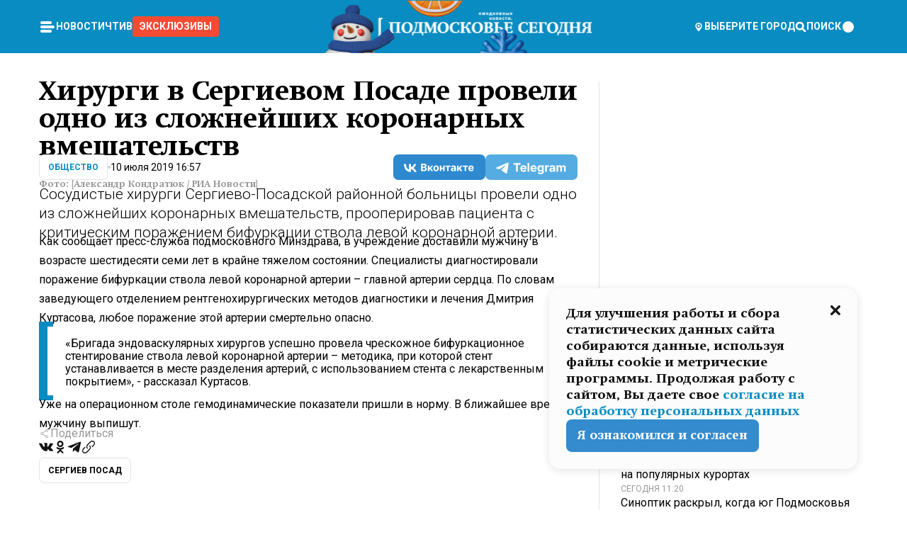

--- FILE ---
content_type: text/html; charset=utf-8
request_url: https://mosregtoday.ru/news/soc/hirurgi-v-sergievom-posade-proveli-odno-iz-slozhnejshih-koronarnyh-vmeshatelstv/
body_size: 86344
content:
<!DOCTYPE html><html lang="en"><head><meta charSet="utf-8"/><meta content="width=device-width, initial-scale=1" name="viewport"/><meta name="viewport" content="width=device-width, initial-scale=1"/><link rel="preload" href="/_next/static/media/24c15609eaa28576-s.p.woff2" as="font" crossorigin="" type="font/woff2"/><link rel="preload" href="/_next/static/media/e91fb16b03846aad-s.p.woff" as="font" crossorigin="" type="font/woff"/><link rel="preload" as="image" href="/logo-new-year.png"/><link rel="preload" as="image" href="/cc.png"/><link rel="preload" as="image" imageSrcSet="https://media.360.ru/get_resized/Ihc0lLra-7mdIIR8VrTYFUA949g=/658x370/filters:rs(fill-down):format(webp)/YXJ0aWNsZXMvaW1hZ2UvMjAxOS83LzliLzYwLzE1NjI3NjcxMDY0MTc5NTM3ODYwNy5qcGc.webp 658w, https://media.360.ru/get_resized/Xpn9x7bOZWMgGCnk_DOeEKbnmTo=/720x405/filters:rs(fill-down):format(webp)/YXJ0aWNsZXMvaW1hZ2UvMjAxOS83LzliLzYwLzE1NjI3NjcxMDY0MTc5NTM3ODYwNy5qcGc.webp 720w, https://media.360.ru/get_resized/Qxoiuxc-oT2jjQtY5oIfBXRI33g=/1080x607/filters:rs(fill-down):format(webp)/YXJ0aWNsZXMvaW1hZ2UvMjAxOS83LzliLzYwLzE1NjI3NjcxMDY0MTc5NTM3ODYwNy5qcGc.webp 1080w, https://media.360.ru/get_resized/iZZyy0ckAxc9FxytZYcmcnnj76s=/1440x810/filters:rs(fill-down):format(webp)/YXJ0aWNsZXMvaW1hZ2UvMjAxOS83LzliLzYwLzE1NjI3NjcxMDY0MTc5NTM3ODYwNy5qcGc.webp 1440w, https://media.360.ru/get_resized/EsxsS__fzBYUxXGmLm6UIwbChwY=/1920x1080/filters:rs(fill-down):format(webp)/YXJ0aWNsZXMvaW1hZ2UvMjAxOS83LzliLzYwLzE1NjI3NjcxMDY0MTc5NTM3ODYwNy5qcGc.webp 1920w" imageSizes="(max-width: 490px) calc(100vw - 40px),(max-width: 768px) calc(100vw - 60px),(max-width: 1024px) calc(100vw - 360px),(max-width: 1440px) calc(100vw - 720px),760px" fetchPriority="high"/><link rel="stylesheet" href="/_next/static/css/94178c5f017949ab.css" data-precedence="next"/><link rel="stylesheet" href="/_next/static/css/254adeba23716df5.css" data-precedence="next"/><link rel="stylesheet" href="/_next/static/css/486ddd5313d8bc05.css" data-precedence="next"/><link rel="preload" as="script" fetchPriority="low" href="/_next/static/chunks/webpack-9e0568f30096fd27.js"/><script src="/_next/static/chunks/1dd3208c-ef2ee417b0aed275.js" async=""></script><script src="/_next/static/chunks/1053-0deab4e61a6dab1b.js" async=""></script><script src="/_next/static/chunks/main-app-03612bcc77c19215.js" async=""></script><script src="/_next/static/chunks/47bf8baf-1f2d67bd9c3792df.js" async=""></script><script src="/_next/static/chunks/891cff7f-ce71d451404a5853.js" async=""></script><script src="/_next/static/chunks/5161-1c2f838231ea33dd.js" async=""></script><script src="/_next/static/chunks/4337-48284c746ce945fb.js" async=""></script><script src="/_next/static/chunks/4552-d12cf6a31bb11cfc.js" async=""></script><script src="/_next/static/chunks/6632-ba5301f6af5dbb44.js" async=""></script><script src="/_next/static/chunks/422-7457fd3fc9131d1c.js" async=""></script><script src="/_next/static/chunks/app/(root)/(withLastNews)/(withReader)/news/%5Bcategory%5D/%5Bslug%5D/page-4ffea66d494697e9.js" async=""></script><script src="/_next/static/chunks/app/(root)/error-8813a7226deadb06.js" async=""></script><script src="/_next/static/chunks/app/layout-ee7da2355795f431.js" async=""></script><script src="/_next/static/chunks/app/(root)/layout-04009dce0bcb033e.js" async=""></script><link rel="preload" href="https://yandex.ru/ads/system/context.js" as="script"/><link rel="preload" href="https://jsn.24smi.net/smi.js" as="script"/><link rel="icon" href="/favicon.ico"/><title>Хирурги в Сергиевом Посаде провели одно из сложнейших коронарных вмешательств</title><meta name="description" content="Сосудистые хирурги Сергиево-Посадской районной больницы провели одно из сложнейших коронарных вмешательств, прооперировав пациента с критическим поражением бифуркации ствола левой коронарной артерии."/><meta name="robots" content="max-image-preview:large"/><link rel="canonical" href="https://mosregtoday.ru/news/soc/hirurgi-v-sergievom-posade-proveli-odno-iz-slozhnejshih-koronarnyh-vmeshatelstv/"/><meta property="og:title" content="Хирурги в Сергиевом Посаде провели одно из сложнейших коронарных вмешательств"/><meta property="og:description" content="Сосудистые хирурги Сергиево-Посадской районной больницы провели одно из сложнейших коронарных вмешательств, прооперировав пациента с критическим поражением бифуркации ствола левой коронарной артерии."/><meta property="og:url" content="https://mosregtoday.ru/news/soc/hirurgi-v-sergievom-posade-proveli-odno-iz-slozhnejshih-koronarnyh-vmeshatelstv/"/><meta property="og:site_name" content="Подмосковье Сегодня - Mosregtoday"/><meta property="og:locale" content="ru_ru"/><meta property="og:image" content="https://media.360.ru/get_resized/sVSESC7NQQOp4j91D5LywszPmXM=/1200x630/filters:rs(fill-down):format(jpg)/YXJ0aWNsZXMvaW1hZ2UvMjAxOS83LzliLzYwLzE1NjI3NjcxMDY0MTc5NTM3ODYwNy5qcGc.jpg"/><meta property="og:image:alt" content="Хирурги в Сергиевом Посаде провели одно из сложнейших коронарных вмешательств"/><meta property="og:type" content="article"/><meta name="twitter:card" content="summary_large_image"/><meta name="twitter:title" content="Хирурги в Сергиевом Посаде провели одно из сложнейших коронарных вмешательств"/><meta name="twitter:description" content="Сосудистые хирурги Сергиево-Посадской районной больницы провели одно из сложнейших коронарных вмешательств, прооперировав пациента с критическим поражением бифуркации ствола левой коронарной артерии."/><meta name="twitter:image" content="https://media.360.ru/get_resized/sVSESC7NQQOp4j91D5LywszPmXM=/1200x630/filters:rs(fill-down):format(jpg)/YXJ0aWNsZXMvaW1hZ2UvMjAxOS83LzliLzYwLzE1NjI3NjcxMDY0MTc5NTM3ODYwNy5qcGc.jpg"/><meta name="twitter:image:alt" content="Хирурги в Сергиевом Посаде провели одно из сложнейших коронарных вмешательств"/><meta name="next-size-adjust"/><script src="/_next/static/chunks/polyfills-c67a75d1b6f99dc8.js" noModule=""></script></head><body class="__variable_477c6c __variable_cc7f2b [object Object] __className_52fb0e syupdq0"><script>(self.__next_s=self.__next_s||[]).push([0,{"children":"window.yaContextCb = window.yaContextCb || []"}])</script><script>(self.__next_s=self.__next_s||[]).push(["https://yandex.ru/ads/system/context.js"])</script><script>(self.__next_s=self.__next_s||[]).push([0,{"type":"text/javascript","children":"\r\n   (function(m,e,t,r,i,k,a){m[i]=m[i]||function(){(m[i].a=m[i].a||[]).push(arguments)};\r\n   m[i].l=1*new Date();\r\n   for (var j = 0; j < document.scripts.length; j++) {if (document.scripts[j].src === r) { return; }}\r\n   k=e.createElement(t),a=e.getElementsByTagName(t)[0],k.async=1,k.src=r,a.parentNode.insertBefore(k,a)})\r\n   (window, document, \"script\", \"https://mc.yandex.ru/metrika/tag.js\", \"ym\");\r\n\r\n   ym(25185806, \"init\", {\r\n        clickmap:true,\r\n        trackLinks:true,\r\n        accurateTrackBounce:true,\r\n        webvisor:true\r\n   });\r\n"}])</script><script>(self.__next_s=self.__next_s||[]).push([0,{"type":"text/javascript","children":"\r\nvar _tmr = window._tmr || (window._tmr = []);\r\n_tmr.push({id: \"2528361\", type: \"pageView\", start: (new Date()).getTime()});\r\n(function (d, w, id) {\r\n  if (d.getElementById(id)) return;\r\n  var ts = d.createElement(\"script\"); ts.type = \"text/javascript\"; ts.async = true; ts.id = id;\r\n  ts.src = \"https://top-fwz1.mail.ru/js/code.js\";\r\n  var f = function () {var s = d.getElementsByTagName(\"script\")[0]; s.parentNode.insertBefore(ts, s);};\r\n  if (w.opera == \"[object Opera]\") { d.addEventListener(\"DOMContentLoaded\", f, false); } else { f(); }\r\n})(document, window, \"tmr-code\");\r\n"}])</script><script>(self.__next_s=self.__next_s||[]).push([0,{"children":"\r\nnew Image().src = \"https://counter.yadro.ru/hit;360tv?r\"+\r\nescape(document.referrer)+((typeof(screen)==\"undefined\")?\"\":\r\n\";s\"+screen.width+\"*\"+screen.height+\"*\"+(screen.colorDepth?\r\nscreen.colorDepth:screen.pixelDepth))+\";u\"+escape(document.URL)+\r\n\";h\"+escape(document.title.substring(0,150))+\r\n\";\"+Math.random();"}])</script><script>(self.__next_s=self.__next_s||[]).push(["https://jsn.24smi.net/smi.js"])</script><script>(self.__next_s=self.__next_s||[]).push([0,{"children":"\r\nnew Image().src = \"https://counter.yadro.ru/hit;1Mediainvest?r\"+\r\nescape(document.referrer)+((typeof(screen)==\"undefined\")?\"\":\r\n\";s\"+screen.width+\"*\"+screen.height+\"*\"+(screen.colorDepth?\r\nscreen.colorDepth:screen.pixelDepth))+\";u\"+escape(document.URL)+\r\n\";h\"+escape(document.title.substring(0,150))+\r\n\";\"+Math.random();"}])</script><div class="_13zpezi4 _13zpezi0 syupdq2"><header class="_13zpezi1"><div style="--_1cj9uw80:267px" class="_1cj9uw81 _1cj9uw82"></div><div class="_1ygzmn50"><div class="_1ygzmn51"><div class="_8mj0ir0"><div class="zas8pd0"><div class="qm0l850 zas8pd1" type="button" aria-haspopup="dialog" aria-expanded="false" aria-controls="radix-:R2mdf95a:" data-state="closed"><button class=" m4ewar0" type="button"><svg xmlns="http://www.w3.org/2000/svg" width="1em" height="1em" fill="none" viewBox="0 0 24 24"><path fill="currentColor" d="M20 10H4c-1.1 0-2 .9-2 2s.9 2 2 2h16c1.1 0 2-.9 2-2s-.9-2-2-2ZM4 8h12c1.1 0 2-.9 2-2s-.9-2-2-2H4c-1.1 0-2 .9-2 2s.9 2 2 2ZM16 16H4c-1.1 0-2 .9-2 2s.9 2 2 2h12c1.1 0 2-.9 2-2s-.9-2-2-2Z"></path></svg></button></div><div class="_1j2s2p0 zas8pd2" type="button" id="radix-:R4mdf95a:" aria-haspopup="menu" aria-expanded="false" data-state="closed"><button class=" m4ewar0" type="button"><svg xmlns="http://www.w3.org/2000/svg" width="1em" height="1em" fill="none" viewBox="0 0 24 24"><path fill="currentColor" d="M20 10H4c-1.1 0-2 .9-2 2s.9 2 2 2h16c1.1 0 2-.9 2-2s-.9-2-2-2ZM4 8h12c1.1 0 2-.9 2-2s-.9-2-2-2H4c-1.1 0-2 .9-2 2s.9 2 2 2ZM16 16H4c-1.1 0-2 .9-2 2s.9 2 2 2h12c1.1 0 2-.9 2-2s-.9-2-2-2Z"></path></svg></button></div></div></div><nav class="_8mj0ir1"><ul class="_3917e40"><li class="_3917e45"><a class="_3917e44 dhbhdz2 _1d0g9qk4 _3917e41 dhbhdz9 dhbhdzd" href="/news/">Новости<!-- --> </a></li><li class="_3917e45"><a class="_3917e44 dhbhdz2 _1d0g9qk4 _3917e41 dhbhdz9 dhbhdzd" href="/articles/">Чтиво<!-- --> </a></li><li class="_3917e45" style="border-radius:0.25rem;background:#F64B33;margin:-10px;padding:10px"><a class="_3917e44 dhbhdz2 _1d0g9qk4 _3917e41 dhbhdz9 dhbhdzd" href="/exclusive/">Эксклюзивы<!-- --> </a></li></ul></nav></div><a class="_8mj0ir2" href="/"><img src="/logo-new-year.png" alt="Logo" width="100%" height="100%"/></a><nav class="_8mj0ir3"><div class="_13ylkin3 dhbhdz2 _1d0g9qk4 _13ylkin0 dhbhdz9 dhbhdzd" type="button" aria-haspopup="dialog" aria-expanded="false" aria-controls="radix-:R3adf95a:" data-state="closed"><span class="_8mj0ir5"><svg xmlns="http://www.w3.org/2000/svg" width="1em" height="1em" fill="none" viewBox="0 0 24 24"><path fill="currentColor" d="M12 3C8.135 3 5 6.023 5 9.75c0 4.336 5.041 9.746 5.833 10.573.328.343.602.677 1.167.677.565 0 .839-.334 1.167-.677C13.959 19.496 19 14.086 19 9.75 19 6.023 15.865 3 12 3Zm0 11.25c-2.577 0-4.667-2.015-4.667-4.5s2.09-4.5 4.667-4.5 4.667 2.015 4.667 4.5-2.09 4.5-4.667 4.5Zm0-6.75c-1.288 0-2.333 1.008-2.333 2.25S10.712 12 12 12c1.288 0 2.333-1.008 2.333-2.25S13.288 7.5 12 7.5Z"></path></svg><span>Выберите город</span></span></div><span class="_1wcq6vy3 dhbhdz2 _1d0g9qk4 _1wcq6vy0 dhbhdz9 dhbhdzd"><svg xmlns="http://www.w3.org/2000/svg" width="1em" height="1em" fill="none" viewBox="0 0 16 16"><g clip-path="url(#search_svg__a)"><path fill="currentColor" d="m14.933 13.067-3.2-3.2c.6-.934.933-2 .933-3.2 0-3.334-2.666-6-6-6-3.333 0-6 2.666-6 6 0 3.333 2.667 6 6 6 1.2 0 2.267-.334 3.2-.934l3.2 3.2c.267.267.6.4.934.4.733 0 1.333-.6 1.333-1.333 0-.4-.133-.733-.4-.933Zm-11.6-6.4a3.301 3.301 0 0 1 3.333-3.334A3.301 3.301 0 0 1 10 6.667 3.301 3.301 0 0 1 6.667 10a3.301 3.301 0 0 1-3.334-3.333Z"></path></g><defs><clipPath id="search_svg__a"><path fill="currentColor" d="M0 0h16v16H0z"></path></clipPath></defs></svg><span>поиск</span></span></nav><div class="_8mj0ir4"><!--$!--><template data-dgst="NEXT_DYNAMIC_NO_SSR_CODE"></template><!--/$--></div></div><div style="--_1cj9uw80:267px" class="_1cj9uw81 _1cj9uw83"><div class="_1cj9uw85"><div style="--_1cj9uw80:57px" class="_1cj9uw84"><svg xmlns="http://www.w3.org/2000/svg" width="1em" height="1em" fill="none" viewBox="0 0 57 37"><g clip-path="url(#bike_svg__a)"><path fill="currentColor" d="M44.026 11.033c-.557 0-1.114.046-1.67.116-.372.046-.743.116-1.091.186L40.15 8.756 37.946 3.6l-.093-.209h6.196V0H32.724l1.626 3.81.882 2.066a8.713 8.713 0 0 0-1.718-.07c-1.346.07-2.367.396-2.553.465l-1.021.349-.395.139.279 1.463c.023.07.046.232.116.465a10.12 10.12 0 0 0 1.253 2.857c.557.859 1.323 1.695 2.344 2.3a.7.7 0 0 0 .186.092c.278.163.58.279.882.395.209.07.418.14.627.186a12.895 12.895 0 0 0-3.876 6.759c-.047.162-.07.348-.093.51h-5.524c-.023-.162-.07-.348-.093-.51a10.45 10.45 0 0 0-.394-1.394 13.058 13.058 0 0 0-6.336-7.363l.394-.952 1.114-2.602c.186.024.418.07.627.093h.998a8.05 8.05 0 0 0 2.39-.348c.442-.14.86-.325 1.277-.557.371-.21.696-.465.998-.72 2.042-1.789 2.646-4.553 2.715-4.901l.279-1.464L28.29.604a9.523 9.523 0 0 0-1.578-.349c-1.37-.209-3.365-.232-5.13.813-.045.024-.115.07-.162.093-1.114.697-1.903 1.696-2.436 2.648-.302.511-.511 1.022-.697 1.463H10.931v3.392H16.873l-.14.325-1.02 2.369a14.308 14.308 0 0 0-1.44-.232 12.817 12.817 0 0 0-7.195 1.347 13.025 13.025 0 0 0-3.133 2.23 13.012 13.012 0 0 0-3.643 6.55A13.445 13.445 0 0 0 0 24.015c0 .163 0 .326.023.488C.28 31.45 5.988 37 12.973 37c3.807 0 7.242-1.65 9.609-4.274a13.26 13.26 0 0 0 2.622-4.413c.348-.998.58-2.067.673-3.159H31.1l.07.628a13.13 13.13 0 0 0 .79 3.019C33.86 33.586 38.548 37 44.002 37c2.994 0 5.756-1.022 7.938-2.74.881-.674 1.647-1.464 2.344-2.347a12.81 12.81 0 0 0 2.669-7.432c0-.163.023-.325.023-.488 0-.952-.116-1.881-.302-2.764-1.253-5.806-6.452-10.196-12.648-10.196ZM21.91 5.48c.209-.394.487-.766.812-1.091a2.59 2.59 0 0 1 .557-.441c.65-.372 1.462-.465 2.205-.442-.348.65-.836 1.324-1.485 1.696-.256.14-.534.255-.836.325-.44.116-.905.14-1.346.116l.093-.163Zm.626 19.023c-.046.79-.185 1.556-.394 2.276a9.591 9.591 0 0 1-4.062 5.342 9.468 9.468 0 0 1-5.129 1.487c-5.129 0-9.33-4.042-9.585-9.128 0-.163-.023-.325-.023-.488 0-.952.14-1.881.418-2.764a9.552 9.552 0 0 1 3.736-5.11 9.547 9.547 0 0 1 4.526-1.672c.302-.023.627-.046.928-.046.465 0 .952.046 1.393.092l-.325.767-1.253 3.02-1.277 2.972-.65 1.533 3.11 1.324 1.23-2.88.72-1.695 1.276-2.973.418-.953a9.693 9.693 0 0 1 2.715 2.23 9.771 9.771 0 0 1 1.857 3.414c.093.302.162.628.232.953a9.41 9.41 0 0 1 .186 1.811c-.023.163-.023.326-.047.488Zm12.51-13.75c-.534-.395-.952-.976-1.254-1.556.58-.023 1.23.046 1.788.255.139.047.278.116.417.186.65.372 1.137 1.045 1.486 1.696-.743.023-1.555-.07-2.205-.442a2.033 2.033 0 0 1-.232-.14Zm-.21 10.498c.72-2.415 2.391-4.436 4.573-5.644l2.414 5.644.232.511h-7.357c.046-.162.092-.348.139-.51Zm9.191 12.357a9.577 9.577 0 0 1-8.494-5.156 9.185 9.185 0 0 1-.487-1.092c-.023-.047-.023-.093-.047-.14a10.308 10.308 0 0 1-.487-2.067h12.672l-.279-.65-1.392-3.252-2.878-6.712c.464-.07.928-.093 1.392-.093 4.317 0 7.984 2.88 9.191 6.829.255.882.418 1.811.418 2.764 0 .162 0 .325-.023.487a9.593 9.593 0 0 1-2.437 5.923 9.769 9.769 0 0 1-3.04 2.276 10.102 10.102 0 0 1-4.108.883Z"></path></g><defs><clipPath id="bike_svg__a"><path fill="currentColor" d="M0 0h57v37H0z"></path></clipPath></defs></svg></div><div style="--_1cj9uw80:93px" class="_1cj9uw84"><svg xmlns="http://www.w3.org/2000/svg" width="1em" height="1em" fill="none" viewBox="0 0 93 37"><g clip-path="url(#summer_name_svg__a)"><path fill="currentColor" d="M1.934 14.697c.451-.128.742-.353.935-.706.193-.353.322-.866.419-1.572L4.448.449H21.47v19.447h-5.738V5.52H9.574l-.741 7.99c-.162 1.604-.484 2.888-.967 3.787-.484.898-1.258 1.572-2.257 1.99-1.032.416-2.418.641-4.19.641-.613 0-1.097 0-1.419-.032v-5.038c.838.032 1.483-.032 1.934-.16Zm29.464 4.365c-1.677-.899-2.966-2.086-3.9-3.627-.936-1.54-1.387-3.273-1.387-5.23 0-1.958.483-3.69 1.418-5.263.935-1.54 2.257-2.76 3.933-3.626C33.138.449 35.008 0 37.103 0c2.128 0 3.997.45 5.674 1.316 1.676.898 2.965 2.118 3.9 3.658s1.386 3.305 1.386 5.263c0 .577-.032 1.155-.129 1.733H31.657c.257 1.22.87 2.214 1.837 2.952s2.16 1.123 3.546 1.123c1.031 0 1.966-.192 2.772-.61.838-.385 1.483-.962 1.999-1.7h5.673c-.773 2.053-2.095 3.69-3.965 4.877-1.87 1.188-4.03 1.797-6.511 1.797-2.063 0-3.933-.449-5.61-1.347ZM42.55 8.472c-.29-1.284-.903-2.31-1.902-3.049-.967-.738-2.192-1.123-3.61-1.123-1.419 0-2.611.385-3.578 1.123-.967.77-1.58 1.765-1.87 3.017h10.96v.032ZM56.412 5.52h-6.221V.45H68.34v5.037h-6.222v14.409h-5.706V5.52Zm19.535 13.542c-1.708-.899-3.062-2.118-4.03-3.659-.966-1.54-1.45-3.305-1.45-5.23 0-1.926.484-3.659 1.45-5.231.968-1.54 2.322-2.76 4.03-3.658 1.709-.899 3.643-1.316 5.77-1.316 2.128 0 4.062.45 5.77 1.316 1.71.898 3.063 2.118 4.03 3.658.967 1.54 1.45 3.305 1.45 5.23 0 1.926-.483 3.659-1.45 5.231-.967 1.54-2.32 2.76-4.03 3.659-1.708.898-3.642 1.315-5.77 1.315-2.127.032-4.061-.417-5.77-1.315Zm9.8-5.007c1.031-.994 1.547-2.278 1.547-3.882 0-1.605-.516-2.92-1.547-3.915-1.032-.995-2.385-1.477-4.03-1.477-1.676 0-3.03.482-4.061 1.477-1.032.994-1.547 2.278-1.547 3.915 0 1.604.515 2.888 1.547 3.883 1.031.994 2.385 1.476 4.061 1.476 1.677.032 2.998-.482 4.03-1.476ZM17.085 27.92v7.252h-1.483v-5.937h-3.095v5.937h-1.482v-7.252h6.06Zm4.835-.097c.548 0 1.064.097 1.515.257.452.192.838.417 1.129.738.322.32.548.706.709 1.155.161.45.258.963.258 1.508 0 .546-.097 1.027-.258 1.477-.161.449-.387.866-.71 1.187-.322.32-.676.61-1.128.77a3.355 3.355 0 0 1-1.515.257c-.58 0-1.064-.096-1.515-.289a3.511 3.511 0 0 1-1.128-.77 3.488 3.488 0 0 1-.71-1.155c-.16-.45-.225-.931-.225-1.477 0-.545.097-1.058.258-1.508.161-.449.42-.834.71-1.187.322-.321.676-.578 1.127-.77.42-.096.935-.193 1.483-.193Zm-2.095 3.69c0 .322.032.61.129.9.097.288.226.545.387.737.16.225.387.385.644.514.258.128.58.192.903.224.322 0 .645-.064.903-.192.258-.129.483-.29.644-.514a2.757 2.757 0 0 0 .516-1.669 2.758 2.758 0 0 0-.516-1.668c-.16-.225-.386-.385-.644-.514a2.068 2.068 0 0 0-.903-.192 1.97 1.97 0 0 0-.903.192c-.257.129-.483.29-.644.514-.161.224-.29.481-.387.738-.065.32-.129.61-.129.93ZM33.364 37h-1.483v-1.83h-4.48V37h-1.483v-3.145h.257c.13 0 .226 0 .323-.032a.965.965 0 0 0 .258-.128 1 1 0 0 0 .129-.193c.032-.096.064-.16.096-.257.032-.096.032-.16.065-.256 0-.096.032-.16.032-.225l.097-1.38c.032-.481.032-.93.032-1.38.032-.674.032-1.348.032-2.053h5.255v5.936h.87V37Zm-2.385-3.145v-4.62h-2.322l-.064 2.31v.545c0 .193-.032.417-.032.61-.032.224-.032.417-.097.61-.032.192-.097.353-.129.513h2.643v.032Zm4.964-5.936 2.192 3.401 2.16-3.401h1.58v7.252H40.39v-5.006l-1.934 3.145h-.677l-1.998-3.145v5.006h-1.483v-7.252h1.644Zm10.734-.097c.548 0 1.064.097 1.515.257.452.192.839.417 1.129.738.322.32.548.706.709 1.155.161.45.258.963.258 1.508 0 .546-.097 1.027-.258 1.477-.161.449-.387.866-.71 1.187-.322.32-.676.61-1.128.77a3.355 3.355 0 0 1-1.515.257c-.58 0-1.063-.096-1.515-.289a3.511 3.511 0 0 1-1.128-.77 3.492 3.492 0 0 1-.71-1.155c-.16-.45-.225-.931-.225-1.477 0-.545.097-1.058.258-1.508.161-.449.42-.834.71-1.187.322-.321.676-.578 1.127-.77a6.652 6.652 0 0 1 1.483-.193Zm-2.063 3.69c0 .322.033.61.13.9.096.288.225.545.386.737.161.225.387.385.645.514.258.128.58.192.902.224.323 0 .645-.064.903-.192.258-.129.483-.29.645-.514a2.757 2.757 0 0 0 .516-1.669 2.758 2.758 0 0 0-.516-1.668c-.162-.225-.387-.385-.645-.514a2.068 2.068 0 0 0-.903-.192 1.97 1.97 0 0 0-.902.192c-.258.129-.484.29-.645.514-.161.224-.29.481-.387.738a3.09 3.09 0 0 0-.129.93Zm8.091 0c0 .322.033.61.13.9.064.288.193.545.354.77.161.224.355.384.612.513.258.128.548.192.903.192.451 0 .806-.096 1.096-.289.29-.192.451-.48.516-.802h1.45c-.032.417-.129.77-.322 1.06a3.875 3.875 0 0 1-.677.77c-.29.192-.612.352-.967.449a4.31 4.31 0 0 1-1.096.16c-.58 0-1.064-.096-1.515-.289a3.059 3.059 0 0 1-1.096-.77 3.424 3.424 0 0 1-.677-1.155c-.161-.45-.226-.93-.226-1.476 0-.514.065-1.027.226-1.477a3.93 3.93 0 0 1 .677-1.187c.29-.32.677-.577 1.096-.77.451-.192.935-.289 1.515-.289.387 0 .774.032 1.128.129.355.096.677.256.935.449.29.192.484.45.677.77.161.32.29.674.322 1.123h-1.45c-.065-.353-.258-.61-.548-.834a1.896 1.896 0 0 0-1.064-.321 1.97 1.97 0 0 0-.903.192c-.258.129-.45.321-.612.514a2.11 2.11 0 0 0-.355.77c-.064.321-.129.61-.129.899Zm7.77.707v2.952H58.99v-7.252h1.483v2.984h.774l2.127-2.984h1.741l-2.579 3.433 2.611 3.819h-1.74l-1.999-2.952h-.935Zm8.413-4.397c.548 0 1.063.097 1.515.257.451.192.838.417 1.128.738.322.32.548.706.71 1.155.16.45.257.963.257 1.508 0 .546-.097 1.027-.258 1.477-.161.449-.387.866-.709 1.187-.322.32-.677.61-1.128.77a3.355 3.355 0 0 1-1.515.257c-.58 0-1.064-.096-1.515-.289a3.511 3.511 0 0 1-1.129-.77 3.49 3.49 0 0 1-.709-1.155c-.161-.45-.225-.931-.225-1.477 0-.545.096-1.058.257-1.508.162-.449.42-.834.71-1.187.322-.321.677-.578 1.128-.77a6.652 6.652 0 0 1 1.483-.193Zm-2.096 3.69c0 .322.033.61.13.9.096.288.225.545.386.737.161.225.387.385.645.514.258.128.58.192.903.224.322 0 .644-.064.902-.192.258-.129.484-.29.645-.514a2.757 2.757 0 0 0 .516-1.669 2.758 2.758 0 0 0-.516-1.668c-.161-.225-.387-.385-.645-.514a2.068 2.068 0 0 0-.902-.192 1.97 1.97 0 0 0-.903.192c-.258.129-.484.29-.645.514-.161.224-.29.481-.387.738-.064.32-.129.61-.129.93Zm6.899 3.659v-7.252h3.223a4.4 4.4 0 0 1 .935.096c.29.064.548.192.742.353.16.128.322.32.45.545.13.225.194.482.194.802 0 .321-.064.642-.193.899a1.548 1.548 0 0 1-.645.642c.226.064.387.16.548.289.161.128.258.256.355.417.097.16.161.353.193.545.032.193.065.386.065.61 0 .321-.097.642-.258.899a1.857 1.857 0 0 1-.645.674 2.03 2.03 0 0 1-1.031.385 6.322 6.322 0 0 1-1.096.096H73.69Zm2.804-4.3c.161 0 .29 0 .452-.032.16-.032.29-.064.419-.129.096-.064.193-.16.29-.288.064-.129.129-.257.129-.418a.681.681 0 0 0-.097-.385c-.064-.096-.129-.192-.226-.224-.096-.065-.225-.097-.386-.129h-1.902v1.605h1.321Zm-1.321 2.984h1.354c.193 0 .419 0 .644-.032.226-.032.42-.096.58-.225.097-.064.162-.16.226-.288a.886.886 0 0 0 .097-.418.682.682 0 0 0-.097-.385.978.978 0 0 0-.258-.256c-.129-.064-.258-.129-.386-.129-.162 0-.29-.032-.452-.032h-1.676v1.765h-.032Zm5.576 1.316v-7.252h1.483v2.599h1.709c.483 0 .902.064 1.257.16.355.129.645.289.87.546.162.192.258.385.355.642.097.256.129.545.129.898 0 .481-.097.899-.29 1.22-.194.32-.42.577-.742.738-.258.16-.548.256-.902.32a5.96 5.96 0 0 1-1.064.097H80.75v.032Zm1.516-1.316h1.289c.193 0 .387 0 .58-.032.194-.032.355-.064.516-.16.161-.065.258-.193.355-.321.096-.129.129-.321.129-.546 0-.192-.033-.353-.13-.481a.705.705 0 0 0-.322-.289 1.052 1.052 0 0 0-.451-.128c-.161-.032-.323-.032-.516-.032h-1.45v1.99ZM93 27.92v1.315h-3.707v1.701h3.223v1.316h-3.223v1.604H93v1.316h-5.19v-7.252H93ZM0 35.17v-7.252h3.224a4.4 4.4 0 0 1 .934.096c.29.064.548.192.742.353.161.128.322.32.451.545.13.225.194.482.194.802 0 .321-.065.642-.194.899a1.548 1.548 0 0 1-.645.642c.226.064.387.16.548.289.162.128.258.256.355.417.097.16.161.353.193.545.033.193.065.386.065.61 0 .321-.097.642-.258.899a1.857 1.857 0 0 1-.645.674 2.03 2.03 0 0 1-1.031.385 6.321 6.321 0 0 1-1.096.096H0Zm2.805-4.3c.16 0 .29 0 .45-.032a1.6 1.6 0 0 0 .42-.129c.097-.064.193-.16.29-.288.064-.129.129-.257.129-.418a.682.682 0 0 0-.097-.385c-.064-.096-.129-.192-.225-.224-.097-.065-.226-.097-.387-.129H1.483v1.605h1.322Zm-1.322 2.984h1.354c.193 0 .419 0 .644-.032.226-.032.42-.096.58-.225.097-.064.162-.16.226-.288a.885.885 0 0 0 .097-.418.682.682 0 0 0-.097-.385.977.977 0 0 0-.258-.256c-.128-.064-.257-.129-.386-.129-.162 0-.29-.032-.452-.032H1.515v1.765h-.032Z"></path></g><defs><clipPath id="summer_name_svg__a"><path fill="currentColor" d="M0 0h93v37H0z"></path></clipPath></defs></svg></div></div></div></header><main class="_13zpezi2"><div class="x5tvev1 x5tvev0"><div class="_1t1k1ij0"><script type="application/ld+json">{"@context":"https://schema.org","@graph":[{"@type":"NewsArticle","@id":"https://mosregtoday.ru/news/soc/hirurgi-v-sergievom-posade-proveli-odno-iz-slozhnejshih-koronarnyh-vmeshatelstv/#article","url":"https://mosregtoday.ru/news/soc/hirurgi-v-sergievom-posade-proveli-odno-iz-slozhnejshih-koronarnyh-vmeshatelstv/","author":[],"headline":"Хирурги в Сергиевом Посаде провели одно из сложнейших коронарных вмешательств","description":"Сосудистые хирурги Сергиево-Посадской районной больницы провели одно из сложнейших коронарных вмешательств, прооперировав пациента с критическим поражением бифуркации ствола левой коронарной артерии.","genre":"Новости","articleSection":"Общество","datePublished":"2019-07-10T16:57+0300","dateModified":"null+0300","publisher":{"@id":"https://mosregtoday.ru/#organization","@type":"Organization","name":"«Подмосковье сегодня»","legalName":"«ГАУ МО «Издательский дом «Подмосковье»","email":"mosregtoday@mosregtoday.ru","telephone":"+74952233511","knowsAbout":[{"@type":"Thing","name":"Москва","sameAs":["https://www.google.com/search?q=%D0%BC%D0%BE%D1%81%D0%BA%D0%B2%D0%B0&kponly&kgmid=/m/04swd&hl=ru","https://www.wikidata.org/wiki/Q649","https://ru.wikipedia.org/wiki/%D0%9C%D0%BE%D1%81%D0%BA%D0%B2%D0%B0"]},{"@type":"Thing","name":"Россия","sameAs":["https://www.google.com/search?q=%D1%80%D0%BE%D1%81%D1%81%D0%B8%D1%8F&kponly&kgmid=/m/06bnz&hl=ru","https://www.wikidata.org/wiki/Q159","https://ru.wikipedia.org/wiki/%D0%A0%D0%BE%D1%81%D1%81%D0%B8%D1%8F"]},{"@type":"Thing","name":"Средства массовой информации","sameAs":["https://www.google.com/search?q=%D1%81%D1%80%D0%B5%D0%B4%D1%81%D1%82%D0%B2%D0%B0+%D0%BC%D0%B0%D1%81%D1%81%D0%BE%D0%B2%D0%BE%D0%B9+%D0%B8%D0%BD%D1%84%D0%BE%D1%80%D0%BC%D0%B0%D1%86%D0%B8%D0%B8&kponly&kgmid=/m/04z0z&hl=ru","https://www.wikidata.org/wiki/Q11033","https://ru.wikipedia.org/wiki/%D0%A1%D1%80%D0%B5%D0%B4%D1%81%D1%82%D0%B2%D0%B0_%D0%BC%D0%B0%D1%81%D1%81%D0%BE%D0%B2%D0%BE%D0%B9_%D0%B8%D0%BD%D1%84%D0%BE%D1%80%D0%BC%D0%B0%D1%86%D0%B8%D0%B8"]},{"@type":"Thing","name":"Новости","sameAs":["https://www.google.com/search?q=%D0%BD%D0%BE%D0%B2%D0%BE%D1%81%D1%82%D0%B8&kponly&kgmid=/m/05jhg&hl=ru","http://www.wikidata.org/wiki/Q38926","https://ru.wikipedia.org/wiki/%D0%9D%D0%BE%D0%B2%D0%BE%D1%81%D1%82%D0%B8"]}],"sameAs":["https://ru.wikipedia.org/wiki/%D0%9F%D0%BE%D0%B4%D0%BC%D0%BE%D1%81%D0%BA%D0%BE%D0%B2%D1%8C%D0%B5_%D1%81%D0%B5%D0%B3%D0%BE%D0%B4%D0%BD%D1%8F","https://vk.com/club73734356","https://dzen.ru/mosregtoday","https://ok.ru/group/63128900206774","https://t.me/mosregtoday","https://www.youtube.com/channel/UC-4MNRjriiAd7-L5fnUhyRA"],"address":{"@type":"PostalAddress","addressCountry":"Россия","addressLocality":"Москва","postalCode":"123022","streetAddress":"ул. 1905 года, д. 7"},"logo":{"@type":"ImageObject","@id":"https://mosregtoday.ru/logo.svg#imageobject","url":"https://mosregtoday.ru/logo.svg","width":"370px","height":"45px"},"image":{"@id":"https://mosregtoday.ru/logo.svg#imageobject"}},"inLanguage":"ru-RU","isAccessibleForFree":"TRUE","isFamilyFriendly":"TRUE","license":"https://mosregtoday.ru/privacy/","image":{"@type":"ImageObject","@id":"https://media.360.ru/get_resized/EsxsS__fzBYUxXGmLm6UIwbChwY=/1920x1080/filters:rs(fill-down):format(webp)/YXJ0aWNsZXMvaW1hZ2UvMjAxOS83LzliLzYwLzE1NjI3NjcxMDY0MTc5NTM3ODYwNy5qcGc.webp#primaryimage","url":"https://media.360.ru/get_resized/EsxsS__fzBYUxXGmLm6UIwbChwY=/1920x1080/filters:rs(fill-down):format(webp)/YXJ0aWNsZXMvaW1hZ2UvMjAxOS83LzliLzYwLzE1NjI3NjcxMDY0MTc5NTM3ODYwNy5qcGc.webp","width":"1920px","height":"1080px"},"mainEntityOfPage":{"@type":"WebPage","@id":"https://mosregtoday.ru/news/soc/hirurgi-v-sergievom-posade-proveli-odno-iz-slozhnejshih-koronarnyh-vmeshatelstv/#webpage","url":"https://mosregtoday.ru/news/soc/hirurgi-v-sergievom-posade-proveli-odno-iz-slozhnejshih-koronarnyh-vmeshatelstv//","name":"Хирурги в Сергиевом Посаде провели одно из сложнейших коронарных вмешательств","publisher":{"@id":"https://mosregtoday.ru/#organization"},"inLanguage":"ru-RU","datePublished":"2019-07-10T16:57+0300","dateModified":"null+0300","description":"Сосудистые хирурги Сергиево-Посадской районной больницы провели одно из сложнейших коронарных вмешательств, прооперировав пациента с критическим поражением бифуркации ствола левой коронарной артерии.","breadcrumb":{"@type":"BreadcrumbList","itemListElement":[{"@type":"ListItem","position":1,"name":"«Подмосковье сегодня»","item":{"@type":"WebPage","@id":"https://mosregtoday.ru/#webpage","url":"https://mosregtoday.ru/"}},{"@type":"ListItem","position":2,"name":"Общество","item":{"@type":"WebPage","@id":"https://mosregtoday.ru/category/soc/#webpage","url":"https://mosregtoday.ru/category/soc/"}},{"@type":"ListItem","position":3,"name":"Хирурги в Сергиевом Посаде провели одно из сложнейших коронарных вмешательств","item":{"@type":"WebPage","@id":"https://mosregtoday.ru/news/soc/hirurgi-v-sergievom-posade-proveli-odno-iz-slozhnejshih-koronarnyh-vmeshatelstv//#webpage","url":"https://mosregtoday.ru/news/soc/hirurgi-v-sergievom-posade-proveli-odno-iz-slozhnejshih-koronarnyh-vmeshatelstv/"}}]},"isPartOf":{"@type":"WebSite","@id":"https://mosregtoday.ru/#website","url":"https://mosregtoday.ru/","name":"«Подмосковье сегодня»","description":"Официальный сайт интернет-издания «Подмосковье сегодня. Online»","publisher":{"@id":"https://mosregtoday.ru/#organization"},"copyrightHolder":{"@id":"https://mosregtoday.ru/#organization"},"inLanguage":"ru-RU"}}}]}</script><article class="_41gmv60"><header class="_41gmv61"><h1 class="_1fjr86z6 _1d0g9qk4 _1fjr86z4">Хирурги в Сергиевом Посаде провели одно из сложнейших коронарных вмешательств</h1><div class="_41gmv64"><div class="_41gmv62"><a class=" _14odowb1 _14odowb0 _14odowb2" href="/category/soc/">Общество</a><div class="_41gmv6b"></div><time class="_41gmv66" dateTime="2019-07-10T16:57+0300">10 июля 2019 16:57</time></div><!--$!--><template data-dgst="NEXT_DYNAMIC_NO_SSR_CODE"></template><!--/$--></div><div class="_41gmv63"><span class="_1pynoys9"><div class="_1pynoys0 _1pynoys2"><img alt="Александр Кондратюк / РИА Новости" fetchPriority="high" loading="eager" decoding="async" data-nimg="fill" class="" style="position:absolute;height:100%;width:100%;left:0;top:0;right:0;bottom:0;color:transparent;border-radius:7px;aspect-ratio:16/9" sizes="(max-width: 490px) calc(100vw - 40px),(max-width: 768px) calc(100vw - 60px),(max-width: 1024px) calc(100vw - 360px),(max-width: 1440px) calc(100vw - 720px),760px" srcSet="https://media.360.ru/get_resized/Ihc0lLra-7mdIIR8VrTYFUA949g=/658x370/filters:rs(fill-down):format(webp)/YXJ0aWNsZXMvaW1hZ2UvMjAxOS83LzliLzYwLzE1NjI3NjcxMDY0MTc5NTM3ODYwNy5qcGc.webp 658w, https://media.360.ru/get_resized/Xpn9x7bOZWMgGCnk_DOeEKbnmTo=/720x405/filters:rs(fill-down):format(webp)/YXJ0aWNsZXMvaW1hZ2UvMjAxOS83LzliLzYwLzE1NjI3NjcxMDY0MTc5NTM3ODYwNy5qcGc.webp 720w, https://media.360.ru/get_resized/Qxoiuxc-oT2jjQtY5oIfBXRI33g=/1080x607/filters:rs(fill-down):format(webp)/YXJ0aWNsZXMvaW1hZ2UvMjAxOS83LzliLzYwLzE1NjI3NjcxMDY0MTc5NTM3ODYwNy5qcGc.webp 1080w, https://media.360.ru/get_resized/iZZyy0ckAxc9FxytZYcmcnnj76s=/1440x810/filters:rs(fill-down):format(webp)/YXJ0aWNsZXMvaW1hZ2UvMjAxOS83LzliLzYwLzE1NjI3NjcxMDY0MTc5NTM3ODYwNy5qcGc.webp 1440w, https://media.360.ru/get_resized/EsxsS__fzBYUxXGmLm6UIwbChwY=/1920x1080/filters:rs(fill-down):format(webp)/YXJ0aWNsZXMvaW1hZ2UvMjAxOS83LzliLzYwLzE1NjI3NjcxMDY0MTc5NTM3ODYwNy5qcGc.webp 1920w" src="https://media.360.ru/get_resized/EsxsS__fzBYUxXGmLm6UIwbChwY=/1920x1080/filters:rs(fill-down):format(webp)/YXJ0aWNsZXMvaW1hZ2UvMjAxOS83LzliLzYwLzE1NjI3NjcxMDY0MTc5NTM3ODYwNy5qcGc.webp"/></div><figcaption class="_1pynoys4 _1pynoys6 _1pynoys8"><p>Фото: [<!-- -->Александр Кондратюк / РИА Новости<!-- -->]</p><p></p></figcaption></span></div></header><div class="_1az43ay0"><p class="_1t0safb7 _1d0g9qk4 _1t0safb5">Сосудистые хирурги Сергиево-Посадской районной больницы провели одно из сложнейших коронарных вмешательств, прооперировав пациента с критическим поражением бифуркации ствола левой коронарной артерии.</p></div><!--$!--><template data-dgst="NEXT_DYNAMIC_NO_SSR_CODE"></template><!--/$--><div class="_1az43ay1"><p class="_1t0safb7 _1d0g9qk4 _1t0safb5">Как сообщает пресс-служба подмосковного Минздрава, в учреждение доставили мужчину в возрасте шестидесяти семи лет в крайне тяжелом состоянии. Специалисты диагностировали поражение бифуркации ствола левой коронарной артерии – главной артерии сердца. По словам заведующего отделением рентгенохирургических методов диагностики и лечения Дмитрия Куртасова, любое поражение этой артерии смертельно опасно.</p><div class="_1az43ay2"><div class="tvpym80"></div><blockquote class="tvpym81"><p>«Бригада эндоваскулярных хирургов успешно провела чрескожное бифуркационное стентирование ствола левой коронарной артерии – методика, при которой стент устанавливается в месте разделения артерий, с использованием стента с лекарственным покрытием», - рассказал Куртасов.</p></blockquote><div class="tvpym80"></div></div><p class="_1t0safb7 _1d0g9qk4 _1t0safb5">Уже на операционном столе гемодинамические показатели пришли в норму. В ближайшее время мужчину выпишут.</p></div><footer class="_41gmv67"><div class="_1fnkkms0"><div class="_1fnkkms1"><svg xmlns="http://www.w3.org/2000/svg" width="1em" height="1em" fill="none" viewBox="0 0 20 20"><path stroke="#999" d="M7.5 10a2.083 2.083 0 1 1-4.167 0A2.083 2.083 0 0 1 7.5 10Z"></path><path stroke="#999" stroke-linecap="round" d="M11.667 5.417 7.5 8.333M11.667 14.583 7.5 11.667"></path><path stroke="#999" d="M15.833 15.417a2.083 2.083 0 1 1-4.166 0 2.083 2.083 0 0 1 4.166 0ZM15.833 4.583a2.083 2.083 0 1 1-4.166 0 2.083 2.083 0 0 1 4.166 0Z"></path></svg> Поделиться</div><ul class="_1fnkkms2"><li class="_1fnkkms3"><a href="https://vk.com/share.php?url=https://mosregtoday.ru/news/soc/hirurgi-v-sergievom-posade-proveli-odno-iz-slozhnejshih-koronarnyh-vmeshatelstv/" target="_blank" rel="noreferrer" data-state="closed"><svg xmlns="http://www.w3.org/2000/svg" width="1em" height="1em" fill="none" viewBox="0 0 24 24"><path fill="currentColor" fill-rule="evenodd" d="M11.778 18.912h1.456s.436-.074.654-.296c.219-.222.219-.666.219-.666s0-1.924.873-2.22c.873-.296 2.037 1.924 3.201 2.738.873.666 1.528.518 1.528.518l3.201-.074s1.674-.074.873-1.48c-.073-.074-.436-.962-2.4-2.812-2.038-1.924-1.747-1.554.654-4.884 1.455-1.998 2.037-3.182 1.892-3.774-.146-.518-1.237-.37-1.237-.37h-3.638s-.291-.074-.436.074c-.219.148-.291.37-.291.37s-.583 1.554-1.31 2.886c-1.6 2.738-2.256 2.886-2.474 2.738-.582-.37-.436-1.628-.436-2.442 0-2.664.436-3.774-.8-4.07-.364-.074-.655-.148-1.674-.148-1.31 0-2.401 0-2.983.296-.437.222-.728.666-.51.666.219 0 .8.148 1.092.518.291.666.291 1.776.291 1.776s.218 3.182-.51 3.552c-.509.296-1.163-.296-2.619-2.812-.727-1.258-1.31-2.738-1.31-2.738s-.072-.296-.29-.444c-.218-.148-.582-.222-.582-.222H.792s-.51 0-.727.222c-.146.222 0 .592 0 .592s2.692 6.364 5.747 9.62c2.838 3.108 5.966 2.886 5.966 2.886Z" clip-rule="evenodd"></path></svg></a></li><li class="_1fnkkms3"><a href="https://connect.ok.ru/offer?url=https://mosregtoday.ru/news/soc/hirurgi-v-sergievom-posade-proveli-odno-iz-slozhnejshih-koronarnyh-vmeshatelstv/" target="_blank" rel="noreferrer" data-state="closed"><svg xmlns="http://www.w3.org/2000/svg" xml:space="preserve" width="1em" class="ok_svg__svg ok_svg__replaced-svg" viewBox="0 0 512 512" height="1em"><path fill="currentColor" d="M359.338 325.984c-24.609 15.628-58.469 21.824-80.834 24.16l18.771 18.502 68.529 68.529c25.059 25.688-15.719 65.835-41.045 41.046-17.154-17.425-42.305-42.573-68.53-68.799L187.7 478.131c-25.328 24.7-66.104-15.809-40.776-41.047 17.424-17.425 42.303-42.572 68.529-68.528l18.502-18.502c-22.094-2.336-56.493-8.174-81.373-24.158-29.28-18.863-42.123-29.91-30.807-52.993 6.646-13.113 24.878-24.16 49.039-5.119 0 0 32.603 25.956 85.235 25.956 52.631 0 85.234-25.956 85.234-25.956 24.16-18.952 42.303-7.994 49.039 5.119 11.141 23.083-1.703 34.13-30.984 53.081zM139.47 142.491c0-64.397 52.362-116.49 116.491-116.49s116.49 52.093 116.49 116.49c0 64.129-52.361 116.221-116.49 116.221S139.47 206.62 139.47 142.491zm59.279 0c0 31.525 25.687 57.212 57.212 57.212 31.523 0 57.213-25.687 57.213-57.212 0-31.795-25.689-57.481-57.213-57.481-31.526 0-57.212 25.686-57.212 57.481z"></path></svg></a></li><li class="_1fnkkms3"><a href="https://t.me/share/url?url=https://mosregtoday.ru/news/soc/hirurgi-v-sergievom-posade-proveli-odno-iz-slozhnejshih-koronarnyh-vmeshatelstv/" target="_blank" rel="noreferrer" data-state="closed"><svg xmlns="http://www.w3.org/2000/svg" width="1em" height="1em" fill="none" viewBox="0 0 24 24"><path fill="currentColor" d="M21.515 3.118 2.027 10.45c-1.33.52-1.322 1.245-.244 1.567l5.004 1.523 11.576-7.125c.547-.325 1.047-.15.636.205L9.62 14.878h-.002l.002.001-.345 5.031c.506 0 .729-.226 1.012-.493l2.43-2.305 5.056 3.642c.931.501 1.6.244 1.833-.841l3.318-15.257c.34-1.329-.52-1.93-1.409-1.538Z"></path></svg></a></li><li class="_1fnkkms3"><a target="_blank" rel="noreferrer" data-state="closed"><svg xmlns="http://www.w3.org/2000/svg" width="1em" height="1em" fill="none" viewBox="0 0 14 14"><g stroke="currentColor" stroke-linecap="round" clip-path="url(#copy_svg__a)"><path d="M5.86 8.167c-.878-.882-.799-2.392.177-3.371l2.828-2.84c.976-.98 2.48-1.058 3.358-.177.878.882.8 2.392-.177 3.371l-1.414 1.42"></path><path d="M8.14 5.833c.878.882.799 2.392-.177 3.371l-1.414 1.42-1.414 1.42c-.976.98-2.48 1.058-3.358.177-.878-.882-.8-2.392.177-3.371l1.414-1.42"></path></g><defs><clipPath id="copy_svg__a"><path fill="currentColor" d="M0 0h14v14H0z"></path></clipPath></defs></svg></a></li></ul></div></footer><div class="_41gmv62"><a class="_41gmv6a" href="/tag/sergiev_posad/"><span>Сергиев Посад</span></a></div></article><!--$!--><template data-dgst="NEXT_DYNAMIC_NO_SSR_CODE"></template><!--/$--></div><footer class="_1mev1mc1"><div class="_1mev1mc2"><h2 class=" _2v7hup0 _2v7hup1">Лента новостей</h2><ul class="_3ee7hy0" style="max-height:80vh"><li><a href="/news/soc/serijnyj-ubijtsa-detej-chigirinskih-dobivaetsja-peresmotra-prigovora/"><article class="gesyqt0"><time class="gesyqt1" dateTime="2026-01-18T12:35+0300">Сегодня 12:35</time><p class="gesyqt2">Серийный убийца детей Чигиринских добивается пересмотра приговора</p></article></a></li><li><a href="/news/ofitsialno/v-himkah-kommunalschiki-proveli-uborku-chastnogo-sektora-firsanovki-i-kljazma-starbeevo-ot-snega/"><article class="gesyqt0"><time class="gesyqt1" dateTime="2026-01-18T12:00+0300">Сегодня 12:00</time><p class="gesyqt2">В Химках коммунальщики провели уборку частного сектора Фирсановки и Клязьма-Старбеево от снега</p></article></a></li><li><a href="/news/soc/turtsija-bez-vse-vkljucheno-rossijanka-uznala-skolko-stoit-otpusk-dikarem-na-populjarnyh-kurortah/"><article class="gesyqt0"><time class="gesyqt1" dateTime="2026-01-18T11:51+0300">Сегодня 11:51</time><p class="gesyqt2">Турция без «все включено»: россиянка узнала, сколько стоит отпуск «дикарем» на популярных курортах</p></article></a></li><li><a href="/news/soc/sinoptik-raskryl-kogda-jug-podmoskovja-otpustjat-morozy/"><article class="gesyqt0"><time class="gesyqt1" dateTime="2026-01-18T11:20+0300">Сегодня 11:20</time><p class="gesyqt2">Синоптик раскрыл, когда юг Подмосковья отпустят морозы</p></article></a></li><li><a href="/articles/interesnoe/goroskop-dlja-vseh-znakov-zodiaka-na-nedelju-s-19-po-25-janvarja/"><article class="gesyqt0"><time class="gesyqt1" dateTime="2026-01-18T11:16+0300">Сегодня 11:16</time><p class="gesyqt2">Гороскоп для всех знаков Зодиака на неделю с 19 по 25 января</p></article></a></li><li><a href="/news/ofitsialno/v-buturlino-pod-serpuhovom-otkryli-dvizhenie-po-vremennomu-mostu-dlja-legkovogo-transporta/"><article class="gesyqt0"><time class="gesyqt1" dateTime="2026-01-18T11:15+0300">Сегодня 11:15</time><p class="gesyqt2">В Бутурлино под Серпуховом открыли движение по временному мосту для легкового транспорта</p></article></a></li><li><a href="/news/soc/allegrova-hladnokrovno-zasudila-moskvicha-za-dtp-o-kotorom-ne-znala/"><article class="gesyqt0"><time class="gesyqt1" dateTime="2026-01-18T11:02+0300">Сегодня 11:02</time><p class="gesyqt2">Аллегрова хладнокровно засудила москвича за ДТП, о котором не знала</p></article></a></li><li><a href="/news/ofitsialno/v-podolske-proshel-detskij-festival-zimnie-svjatki/"><article class="gesyqt0"><time class="gesyqt1" dateTime="2026-01-18T11:01+0300">Сегодня 11:01</time><p class="gesyqt2">В Подольске прошел детский фестиваль «Зимние святки»</p></article></a></li><li><a href="/news/soc/ginekolog-ostavila-vnutri-rossijanki-instrument-ona-mogla-umyshlenno-promolchat-ob-etom/"><article class="gesyqt0"><time class="gesyqt1" dateTime="2026-01-18T10:35+0300">Сегодня 10:35</time><p class="gesyqt2">Гинеколог оставила внутри россиянки инструмент: она могла умышленно промолчать об этом</p></article></a></li><li><a href="/news/sec/shpion-v-ushah-novaja-ujazvimost-pozvoljaet-proslushivat-rossijan-cherez-bluetooth-naushniki/"><article class="gesyqt0"><time class="gesyqt1" dateTime="2026-01-18T10:21+0300">Сегодня 10:21</time><p class="gesyqt2">Шпион в ушах: новая уязвимость позволяет прослушивать россиян через Bluetooth-наушники</p></article></a></li><li><a href="/news/ofitsialno/podmoskovnye-inspektory-minchistoty-v-preddverii-kreschenija-proverili-bolee-200-kupelej/"><article class="gesyqt0"><time class="gesyqt1" dateTime="2026-01-18T10:19+0300">Сегодня 10:19</time><p class="gesyqt2">Подмосковные инспекторы Минчистоты в преддверии Крещения проверили более 200 купелей</p></article></a></li><li><a href="/news/ofitsialno/pochti-1-tys-zritelej-posetili-eparhialnuju-elku-v-podolske/"><article class="gesyqt0"><time class="gesyqt1" dateTime="2026-01-18T10:13+0300">Сегодня 10:13</time><p class="gesyqt2">Почти 1 тыс. зрителей посетили Епархиальную елку в Подольске</p></article></a></li><li><a href="/news/ofitsialno/v-mikrorajone-klimovsk-podolska-pojavilis-dve-novye-lyzhni/"><article class="gesyqt0"><time class="gesyqt1" dateTime="2026-01-18T09:45+0300">Сегодня 09:45</time><p class="gesyqt2">В микрорайоне Климовск Подольска появились две новые лыжни</p></article></a></li><li><a href="/news/soc/eto-pishet-ne-ona-blizkie-ischeznuvshej-aktrisy-iz-samary-poluchili-zhutkie-soobschenija/"><article class="gesyqt0"><time class="gesyqt1" dateTime="2026-01-18T09:43+0300">Сегодня 09:43</time><p class="gesyqt2">«Это пишет не она!»: близкие исчезнувшей актрисы из Самары получили жуткие сообщения</p></article></a></li><li><a href="/news/ofitsialno/kapremont-10-obektov-kommunalnogo-hozjajstva-zavershat-v-pushkinskom-okruge-v-2026-godu/"><article class="gesyqt0"><time class="gesyqt1" dateTime="2026-01-18T09:39+0300">Сегодня 09:39</time><p class="gesyqt2">Капремонт 10 объектов коммунального хозяйства завершат в Пушкинском округе в 2026 году</p></article></a></li><div><div class="xwdz414"><div class="xwdz415"></div><div class="xwdz416"><span class="xwdz417"></span></div><div></div></div></div></ul></div></footer></div></main><footer class="_13zpezi3"><div class="ig4u9t0 "><div class="ig4u9t1"><span>СВИДЕТЕЛЬСТВО О РЕГИСТРАЦИИ СМИ ЭЛ № ФС77-89830 ВЫДАНО ФЕДЕРАЛЬНОЙ СЛУЖБОЙ ПО НАДЗОРУ В СФЕРЕ СВЯЗИ, ИНФОРМАЦИОННЫХ ТЕХНОЛОГИЙ И МАССОВЫХ КОММУНИКАЦИЙ (РОСКОМНАДЗОР) 28.07.2025 Г.</span><div class="ig4u9t2"><div class="ig4u9t4">18+</div><span>© <!-- -->2026<!-- --> ПРАВА НА ВСЕ МАТЕРИАЛЫ САЙТА ПРИНАДЛЕЖАТ ГАУ МО &quot;ИЗДАТЕЛЬСКИЙ ДОМ &quot;ПОДМОСКОВЬЕ&quot; (ОГРН: 1115047016908) И ГАУ МО &quot;ЦИФРОВЫЕ МЕДИА&quot; (ОГРН: 1255000059467).</span></div></div><div class="ig4u9t5"><ul class="ig4u9t6"><li class="ig4u9t7"><a target="_self" href="/news/">Новости</a></li><li class="ig4u9t7"><a target="_self" href="/about/">О редакции</a></li><li class="ig4u9t7"><a target="_self" href="/articles/">Статьи</a></li><li class="ig4u9t7"><a target="_self" href="/advert/">Рекламодателям</a></li><li class="ig4u9t7"><a target="_self" href="/special/">Спецпроекты</a></li><li class="ig4u9t7"><a target="_self" href="/paper/">Газеты</a></li><li class="ig4u9t7"><a target="_self" href="/contacts/">Контактная информация</a></li><li class="ig4u9t7"><a target="_self" href="/privacy/">Политика конфиденциальности</a></li><li class="ig4u9t7"><a target="_self" href="/policy/">Политика обработки и защиты персональных данных</a></li></ul><ul class="ig4u9t8"><li class="ig4u9t9"><button class="ig4u9ta"><svg xmlns="http://www.w3.org/2000/svg" width="1em" height="1em" fill="none" viewBox="0 0 24 24"><path fill="currentColor" d="M13.929 13.929C12.357 15.55 12.243 17.57 12.107 22c4.129 0 6.979-.014 8.45-1.443C21.986 19.086 22 16.1 22 12.107c-4.429.143-6.45.25-8.071 1.822ZM2 12.107c0 3.993.014 6.979 1.443 8.45C4.914 21.986 7.764 22 11.893 22c-.143-4.429-.25-6.45-1.822-8.071C8.45 12.357 6.43 12.243 2 12.107ZM11.893 2c-4.122 0-6.979.014-8.45 1.443C2.014 4.914 2 7.9 2 11.893c4.429-.143 6.45-.25 8.071-1.822C11.643 8.45 11.757 6.43 11.893 2Zm2.036 8.071C12.357 8.45 12.243 6.43 12.107 2c4.129 0 6.979.014 8.45 1.443C21.986 4.914 22 7.9 22 11.893c-4.429-.143-6.45-.25-8.071-1.822Z"></path><path fill="#212121" d="M22 12.107v-.214c-4.429-.143-6.45-.25-8.071-1.822C12.357 8.45 12.243 6.43 12.107 2h-.214c-.143 4.429-.25 6.45-1.822 8.071C8.45 11.643 6.43 11.757 2 11.893v.214c4.429.143 6.45.25 8.071 1.822 1.572 1.621 1.686 3.642 1.822 8.071h.214c.143-4.429.25-6.45 1.822-8.071 1.621-1.572 3.642-1.686 8.071-1.822Z"></path></svg></button></li></ul></div><div class="ig4u9tb"><div class="ig4u9td"><span>Материалы сайта доступны по лицензии Creative Commons Attribution (Атрибуция) 4.0 Всемирная, если не указано иное</span><li class="ig4u9t7"><a target="_blank" href="https://creativecommons.org/licenses/by/4.0/deed.ru"><img src="/cc.png" alt="CC"/></a></li></div></div></div></footer></div><!--$!--><template data-dgst="NEXT_DYNAMIC_NO_SSR_CODE"></template><!--/$--><script src="/_next/static/chunks/webpack-9e0568f30096fd27.js" async=""></script><script>(self.__next_f=self.__next_f||[]).push([0]);self.__next_f.push([2,null])</script><script>self.__next_f.push([1,"1:HL[\"/_next/static/media/24c15609eaa28576-s.p.woff2\",\"font\",{\"crossOrigin\":\"\",\"type\":\"font/woff2\"}]\n2:HL[\"/_next/static/media/e91fb16b03846aad-s.p.woff\",\"font\",{\"crossOrigin\":\"\",\"type\":\"font/woff\"}]\n3:HL[\"/_next/static/css/94178c5f017949ab.css\",\"style\"]\n4:HL[\"/_next/static/css/254adeba23716df5.css\",\"style\"]\n0:\"$L5\"\n"])</script><script>self.__next_f.push([1,"6:HL[\"/_next/static/css/486ddd5313d8bc05.css\",\"style\"]\n"])</script><script>self.__next_f.push([1,"7:I[51999,[],\"\"]\na:I[99305,[],\"\"]\nd:I[55236,[],\"\"]\n13:I[70433,[],\"\"]\nb:[\"category\",\"soc\",\"d\"]\nc:[\"slug\",\"hirurgi-v-sergievom-posade-proveli-odno-iz-slozhnejshih-koronarnyh-vmeshatelstv\",\"d\"]\n"])</script><script>self.__next_f.push([1,"5:[[[\"$\",\"link\",\"0\",{\"rel\":\"stylesheet\",\"href\":\"/_next/static/css/94178c5f017949ab.css\",\"precedence\":\"next\",\"crossOrigin\":\"$undefined\"}],[\"$\",\"link\",\"1\",{\"rel\":\"stylesheet\",\"href\":\"/_next/static/css/254adeba23716df5.css\",\"precedence\":\"next\",\"crossOrigin\":\"$undefined\"}]],[\"$\",\"$L7\",null,{\"buildId\":\"rLmB3YJSi79ZZZ8ppP1m2\",\"assetPrefix\":\"\",\"initialCanonicalUrl\":\"/news/soc/hirurgi-v-sergievom-posade-proveli-odno-iz-slozhnejshih-koronarnyh-vmeshatelstv/\",\"initialTree\":[\"\",{\"children\":[\"(root)\",{\"children\":[\"(withLastNews)\",{\"children\":[\"(withReader)\",{\"children\":[\"news\",{\"children\":[[\"category\",\"soc\",\"d\"],{\"children\":[[\"slug\",\"hirurgi-v-sergievom-posade-proveli-odno-iz-slozhnejshih-koronarnyh-vmeshatelstv\",\"d\"],{\"children\":[\"__PAGE__\",{}]}]}]}]}]}]}]},\"$undefined\",\"$undefined\",true],\"initialSeedData\":[\"\",{\"children\":[\"(root)\",{\"children\":[\"(withLastNews)\",{\"children\":[\"(withReader)\",{\"children\":[\"news\",{\"children\":[[\"category\",\"soc\",\"d\"],{\"children\":[[\"slug\",\"hirurgi-v-sergievom-posade-proveli-odno-iz-slozhnejshih-koronarnyh-vmeshatelstv\",\"d\"],{\"children\":[\"__PAGE__\",{},[\"$L8\",\"$L9\",null]]},[\"$\",\"$La\",null,{\"parallelRouterKey\":\"children\",\"segmentPath\":[\"children\",\"(root)\",\"children\",\"(withLastNews)\",\"children\",\"(withReader)\",\"children\",\"news\",\"children\",\"$b\",\"children\",\"$c\",\"children\"],\"loading\":\"$undefined\",\"loadingStyles\":\"$undefined\",\"loadingScripts\":\"$undefined\",\"hasLoading\":false,\"error\":\"$undefined\",\"errorStyles\":\"$undefined\",\"errorScripts\":\"$undefined\",\"template\":[\"$\",\"$Ld\",null,{}],\"templateStyles\":\"$undefined\",\"templateScripts\":\"$undefined\",\"notFound\":\"$undefined\",\"notFoundStyles\":\"$undefined\",\"styles\":null}]]},[\"$\",\"$La\",null,{\"parallelRouterKey\":\"children\",\"segmentPath\":[\"children\",\"(root)\",\"children\",\"(withLastNews)\",\"children\",\"(withReader)\",\"children\",\"news\",\"children\",\"$b\",\"children\"],\"loading\":\"$undefined\",\"loadingStyles\":\"$undefined\",\"loadingScripts\":\"$undefined\",\"hasLoading\":false,\"error\":\"$undefined\",\"errorStyles\":\"$undefined\",\"errorScripts\":\"$undefined\",\"template\":[\"$\",\"$Ld\",null,{}],\"templateStyles\":\"$undefined\",\"templateScripts\":\"$undefined\",\"notFound\":\"$undefined\",\"notFoundStyles\":\"$undefined\",\"styles\":null}]]},[\"$\",\"$La\",null,{\"parallelRouterKey\":\"children\",\"segmentPath\":[\"children\",\"(root)\",\"children\",\"(withLastNews)\",\"children\",\"(withReader)\",\"children\",\"news\",\"children\"],\"loading\":\"$undefined\",\"loadingStyles\":\"$undefined\",\"loadingScripts\":\"$undefined\",\"hasLoading\":false,\"error\":\"$undefined\",\"errorStyles\":\"$undefined\",\"errorScripts\":\"$undefined\",\"template\":[\"$\",\"$Ld\",null,{}],\"templateStyles\":\"$undefined\",\"templateScripts\":\"$undefined\",\"notFound\":\"$undefined\",\"notFoundStyles\":\"$undefined\",\"styles\":null}]]},[null,\"$Le\",null]]},[null,\"$Lf\",null]]},[null,\"$L10\",null]]},[null,\"$L11\",null]],\"initialHead\":[false,\"$L12\"],\"globalErrorComponent\":\"$13\"}]]\n"])</script><script>self.__next_f.push([1,"14:I[46127,[\"3678\",\"static/chunks/47bf8baf-1f2d67bd9c3792df.js\",\"2044\",\"static/chunks/891cff7f-ce71d451404a5853.js\",\"5161\",\"static/chunks/5161-1c2f838231ea33dd.js\",\"4337\",\"static/chunks/4337-48284c746ce945fb.js\",\"4552\",\"static/chunks/4552-d12cf6a31bb11cfc.js\",\"6632\",\"static/chunks/6632-ba5301f6af5dbb44.js\",\"422\",\"static/chunks/422-7457fd3fc9131d1c.js\",\"9429\",\"static/chunks/app/(root)/(withLastNews)/(withReader)/news/%5Bcategory%5D/%5Bslug%5D/page-4ffea66d494697e9.js\"],\"ClientReadingContextProvider\"]\n15:I[76"])</script><script>self.__next_f.push([1,"632,[\"3678\",\"static/chunks/47bf8baf-1f2d67bd9c3792df.js\",\"2044\",\"static/chunks/891cff7f-ce71d451404a5853.js\",\"5161\",\"static/chunks/5161-1c2f838231ea33dd.js\",\"4337\",\"static/chunks/4337-48284c746ce945fb.js\",\"4552\",\"static/chunks/4552-d12cf6a31bb11cfc.js\",\"6632\",\"static/chunks/6632-ba5301f6af5dbb44.js\",\"422\",\"static/chunks/422-7457fd3fc9131d1c.js\",\"9429\",\"static/chunks/app/(root)/(withLastNews)/(withReader)/news/%5Bcategory%5D/%5Bslug%5D/page-4ffea66d494697e9.js\"],\"ContentWithColumn\"]\n16:I[76632,[\"3678\",\"stati"])</script><script>self.__next_f.push([1,"c/chunks/47bf8baf-1f2d67bd9c3792df.js\",\"2044\",\"static/chunks/891cff7f-ce71d451404a5853.js\",\"5161\",\"static/chunks/5161-1c2f838231ea33dd.js\",\"4337\",\"static/chunks/4337-48284c746ce945fb.js\",\"4552\",\"static/chunks/4552-d12cf6a31bb11cfc.js\",\"6632\",\"static/chunks/6632-ba5301f6af5dbb44.js\",\"422\",\"static/chunks/422-7457fd3fc9131d1c.js\",\"9429\",\"static/chunks/app/(root)/(withLastNews)/(withReader)/news/%5Bcategory%5D/%5Bslug%5D/page-4ffea66d494697e9.js\"],\"ContentSection\"]\n19:I[76632,[\"3678\",\"static/chunks/47bf8baf-1f2"])</script><script>self.__next_f.push([1,"d67bd9c3792df.js\",\"2044\",\"static/chunks/891cff7f-ce71d451404a5853.js\",\"5161\",\"static/chunks/5161-1c2f838231ea33dd.js\",\"4337\",\"static/chunks/4337-48284c746ce945fb.js\",\"4552\",\"static/chunks/4552-d12cf6a31bb11cfc.js\",\"6632\",\"static/chunks/6632-ba5301f6af5dbb44.js\",\"422\",\"static/chunks/422-7457fd3fc9131d1c.js\",\"9429\",\"static/chunks/app/(root)/(withLastNews)/(withReader)/news/%5Bcategory%5D/%5Bslug%5D/page-4ffea66d494697e9.js\"],\"MainLayout\"]\n1a:I[76632,[\"3678\",\"static/chunks/47bf8baf-1f2d67bd9c3792df.js\",\"2044\","])</script><script>self.__next_f.push([1,"\"static/chunks/891cff7f-ce71d451404a5853.js\",\"5161\",\"static/chunks/5161-1c2f838231ea33dd.js\",\"4337\",\"static/chunks/4337-48284c746ce945fb.js\",\"4552\",\"static/chunks/4552-d12cf6a31bb11cfc.js\",\"6632\",\"static/chunks/6632-ba5301f6af5dbb44.js\",\"422\",\"static/chunks/422-7457fd3fc9131d1c.js\",\"9429\",\"static/chunks/app/(root)/(withLastNews)/(withReader)/news/%5Bcategory%5D/%5Bslug%5D/page-4ffea66d494697e9.js\"],\"MainLayoutHeader\"]\n1b:I[76632,[\"3678\",\"static/chunks/47bf8baf-1f2d67bd9c3792df.js\",\"2044\",\"static/chunks/891c"])</script><script>self.__next_f.push([1,"ff7f-ce71d451404a5853.js\",\"5161\",\"static/chunks/5161-1c2f838231ea33dd.js\",\"4337\",\"static/chunks/4337-48284c746ce945fb.js\",\"4552\",\"static/chunks/4552-d12cf6a31bb11cfc.js\",\"6632\",\"static/chunks/6632-ba5301f6af5dbb44.js\",\"422\",\"static/chunks/422-7457fd3fc9131d1c.js\",\"9429\",\"static/chunks/app/(root)/(withLastNews)/(withReader)/news/%5Bcategory%5D/%5Bslug%5D/page-4ffea66d494697e9.js\"],\"HeaderWrapperIcons\"]\n1c:I[76632,[\"3678\",\"static/chunks/47bf8baf-1f2d67bd9c3792df.js\",\"2044\",\"static/chunks/891cff7f-ce71d451404a"])</script><script>self.__next_f.push([1,"5853.js\",\"5161\",\"static/chunks/5161-1c2f838231ea33dd.js\",\"4337\",\"static/chunks/4337-48284c746ce945fb.js\",\"4552\",\"static/chunks/4552-d12cf6a31bb11cfc.js\",\"6632\",\"static/chunks/6632-ba5301f6af5dbb44.js\",\"422\",\"static/chunks/422-7457fd3fc9131d1c.js\",\"9429\",\"static/chunks/app/(root)/(withLastNews)/(withReader)/news/%5Bcategory%5D/%5Bslug%5D/page-4ffea66d494697e9.js\"],\"NavbarGrid\"]\n1d:I[76632,[\"3678\",\"static/chunks/47bf8baf-1f2d67bd9c3792df.js\",\"2044\",\"static/chunks/891cff7f-ce71d451404a5853.js\",\"5161\",\"static/c"])</script><script>self.__next_f.push([1,"hunks/5161-1c2f838231ea33dd.js\",\"4337\",\"static/chunks/4337-48284c746ce945fb.js\",\"4552\",\"static/chunks/4552-d12cf6a31bb11cfc.js\",\"6632\",\"static/chunks/6632-ba5301f6af5dbb44.js\",\"422\",\"static/chunks/422-7457fd3fc9131d1c.js\",\"9429\",\"static/chunks/app/(root)/(withLastNews)/(withReader)/news/%5Bcategory%5D/%5Bslug%5D/page-4ffea66d494697e9.js\"],\"NavbarColumn\"]\n1e:I[76632,[\"3678\",\"static/chunks/47bf8baf-1f2d67bd9c3792df.js\",\"2044\",\"static/chunks/891cff7f-ce71d451404a5853.js\",\"5161\",\"static/chunks/5161-1c2f838231ea"])</script><script>self.__next_f.push([1,"33dd.js\",\"4337\",\"static/chunks/4337-48284c746ce945fb.js\",\"4552\",\"static/chunks/4552-d12cf6a31bb11cfc.js\",\"6632\",\"static/chunks/6632-ba5301f6af5dbb44.js\",\"422\",\"static/chunks/422-7457fd3fc9131d1c.js\",\"9429\",\"static/chunks/app/(root)/(withLastNews)/(withReader)/news/%5Bcategory%5D/%5Bslug%5D/page-4ffea66d494697e9.js\"],\"NavbarMenu\"]\n1f:I[76632,[\"3678\",\"static/chunks/47bf8baf-1f2d67bd9c3792df.js\",\"2044\",\"static/chunks/891cff7f-ce71d451404a5853.js\",\"5161\",\"static/chunks/5161-1c2f838231ea33dd.js\",\"4337\",\"static/c"])</script><script>self.__next_f.push([1,"hunks/4337-48284c746ce945fb.js\",\"4552\",\"static/chunks/4552-d12cf6a31bb11cfc.js\",\"6632\",\"static/chunks/6632-ba5301f6af5dbb44.js\",\"422\",\"static/chunks/422-7457fd3fc9131d1c.js\",\"9429\",\"static/chunks/app/(root)/(withLastNews)/(withReader)/news/%5Bcategory%5D/%5Bslug%5D/page-4ffea66d494697e9.js\"],\"Burger\"]\n20:I[76632,[\"3678\",\"static/chunks/47bf8baf-1f2d67bd9c3792df.js\",\"2044\",\"static/chunks/891cff7f-ce71d451404a5853.js\",\"5161\",\"static/chunks/5161-1c2f838231ea33dd.js\",\"4337\",\"static/chunks/4337-48284c746ce945fb.j"])</script><script>self.__next_f.push([1,"s\",\"4552\",\"static/chunks/4552-d12cf6a31bb11cfc.js\",\"6632\",\"static/chunks/6632-ba5301f6af5dbb44.js\",\"422\",\"static/chunks/422-7457fd3fc9131d1c.js\",\"9429\",\"static/chunks/app/(root)/(withLastNews)/(withReader)/news/%5Bcategory%5D/%5Bslug%5D/page-4ffea66d494697e9.js\"],\"NavbarNavigation\"]\n21:I[76632,[\"3678\",\"static/chunks/47bf8baf-1f2d67bd9c3792df.js\",\"2044\",\"static/chunks/891cff7f-ce71d451404a5853.js\",\"5161\",\"static/chunks/5161-1c2f838231ea33dd.js\",\"4337\",\"static/chunks/4337-48284c746ce945fb.js\",\"4552\",\"static/c"])</script><script>self.__next_f.push([1,"hunks/4552-d12cf6a31bb11cfc.js\",\"6632\",\"static/chunks/6632-ba5301f6af5dbb44.js\",\"422\",\"static/chunks/422-7457fd3fc9131d1c.js\",\"9429\",\"static/chunks/app/(root)/(withLastNews)/(withReader)/news/%5Bcategory%5D/%5Bslug%5D/page-4ffea66d494697e9.js\"],\"NavbarList\"]\n22:I[76632,[\"3678\",\"static/chunks/47bf8baf-1f2d67bd9c3792df.js\",\"2044\",\"static/chunks/891cff7f-ce71d451404a5853.js\",\"5161\",\"static/chunks/5161-1c2f838231ea33dd.js\",\"4337\",\"static/chunks/4337-48284c746ce945fb.js\",\"4552\",\"static/chunks/4552-d12cf6a31bb11c"])</script><script>self.__next_f.push([1,"fc.js\",\"6632\",\"static/chunks/6632-ba5301f6af5dbb44.js\",\"422\",\"static/chunks/422-7457fd3fc9131d1c.js\",\"9429\",\"static/chunks/app/(root)/(withLastNews)/(withReader)/news/%5Bcategory%5D/%5Bslug%5D/page-4ffea66d494697e9.js\"],\"NavbarListItem\"]\n23:I[85923,[\"3678\",\"static/chunks/47bf8baf-1f2d67bd9c3792df.js\",\"2044\",\"static/chunks/891cff7f-ce71d451404a5853.js\",\"5161\",\"static/chunks/5161-1c2f838231ea33dd.js\",\"4337\",\"static/chunks/4337-48284c746ce945fb.js\",\"4552\",\"static/chunks/4552-d12cf6a31bb11cfc.js\",\"6632\",\"static"])</script><script>self.__next_f.push([1,"/chunks/6632-ba5301f6af5dbb44.js\",\"422\",\"static/chunks/422-7457fd3fc9131d1c.js\",\"9429\",\"static/chunks/app/(root)/(withLastNews)/(withReader)/news/%5Bcategory%5D/%5Bslug%5D/page-4ffea66d494697e9.js\"],\"HeaderSearch\"]\n24:I[76632,[\"3678\",\"static/chunks/47bf8baf-1f2d67bd9c3792df.js\",\"2044\",\"static/chunks/891cff7f-ce71d451404a5853.js\",\"5161\",\"static/chunks/5161-1c2f838231ea33dd.js\",\"4337\",\"static/chunks/4337-48284c746ce945fb.js\",\"4552\",\"static/chunks/4552-d12cf6a31bb11cfc.js\",\"6632\",\"static/chunks/6632-ba5301f6af"])</script><script>self.__next_f.push([1,"5dbb44.js\",\"422\",\"static/chunks/422-7457fd3fc9131d1c.js\",\"9429\",\"static/chunks/app/(root)/(withLastNews)/(withReader)/news/%5Bcategory%5D/%5Bslug%5D/page-4ffea66d494697e9.js\"],\"NavbarTheme\"]\n25:I[79983,[\"3678\",\"static/chunks/47bf8baf-1f2d67bd9c3792df.js\",\"2044\",\"static/chunks/891cff7f-ce71d451404a5853.js\",\"5161\",\"static/chunks/5161-1c2f838231ea33dd.js\",\"4337\",\"static/chunks/4337-48284c746ce945fb.js\",\"4552\",\"static/chunks/4552-d12cf6a31bb11cfc.js\",\"6632\",\"static/chunks/6632-ba5301f6af5dbb44.js\",\"422\",\"static"])</script><script>self.__next_f.push([1,"/chunks/422-7457fd3fc9131d1c.js\",\"9429\",\"static/chunks/app/(root)/(withLastNews)/(withReader)/news/%5Bcategory%5D/%5Bslug%5D/page-4ffea66d494697e9.js\"],\"HeaderAction\"]\n26:I[76632,[\"3678\",\"static/chunks/47bf8baf-1f2d67bd9c3792df.js\",\"2044\",\"static/chunks/891cff7f-ce71d451404a5853.js\",\"5161\",\"static/chunks/5161-1c2f838231ea33dd.js\",\"4337\",\"static/chunks/4337-48284c746ce945fb.js\",\"4552\",\"static/chunks/4552-d12cf6a31bb11cfc.js\",\"6632\",\"static/chunks/6632-ba5301f6af5dbb44.js\",\"422\",\"static/chunks/422-7457fd3fc91"])</script><script>self.__next_f.push([1,"31d1c.js\",\"9429\",\"static/chunks/app/(root)/(withLastNews)/(withReader)/news/%5Bcategory%5D/%5Bslug%5D/page-4ffea66d494697e9.js\"],\"HeaderGroupIcons\"]\n27:I[76632,[\"3678\",\"static/chunks/47bf8baf-1f2d67bd9c3792df.js\",\"2044\",\"static/chunks/891cff7f-ce71d451404a5853.js\",\"5161\",\"static/chunks/5161-1c2f838231ea33dd.js\",\"4337\",\"static/chunks/4337-48284c746ce945fb.js\",\"4552\",\"static/chunks/4552-d12cf6a31bb11cfc.js\",\"6632\",\"static/chunks/6632-ba5301f6af5dbb44.js\",\"422\",\"static/chunks/422-7457fd3fc9131d1c.js\",\"9429\",\"s"])</script><script>self.__next_f.push([1,"tatic/chunks/app/(root)/(withLastNews)/(withReader)/news/%5Bcategory%5D/%5Bslug%5D/page-4ffea66d494697e9.js\"],\"HeaderIcon\"]\n2a:I[76632,[\"3678\",\"static/chunks/47bf8baf-1f2d67bd9c3792df.js\",\"2044\",\"static/chunks/891cff7f-ce71d451404a5853.js\",\"5161\",\"static/chunks/5161-1c2f838231ea33dd.js\",\"4337\",\"static/chunks/4337-48284c746ce945fb.js\",\"4552\",\"static/chunks/4552-d12cf6a31bb11cfc.js\",\"6632\",\"static/chunks/6632-ba5301f6af5dbb44.js\",\"422\",\"static/chunks/422-7457fd3fc9131d1c.js\",\"9429\",\"static/chunks/app/(root)/("])</script><script>self.__next_f.push([1,"withLastNews)/(withReader)/news/%5Bcategory%5D/%5Bslug%5D/page-4ffea66d494697e9.js\"],\"MainLayoutContent\"]\n2b:I[44249,[\"3678\",\"static/chunks/47bf8baf-1f2d67bd9c3792df.js\",\"2044\",\"static/chunks/891cff7f-ce71d451404a5853.js\",\"5161\",\"static/chunks/5161-1c2f838231ea33dd.js\",\"4337\",\"static/chunks/4337-48284c746ce945fb.js\",\"6632\",\"static/chunks/6632-ba5301f6af5dbb44.js\",\"4701\",\"static/chunks/app/(root)/error-8813a7226deadb06.js\"],\"\"]\n2c:I[76632,[\"3678\",\"static/chunks/47bf8baf-1f2d67bd9c3792df.js\",\"2044\",\"static/ch"])</script><script>self.__next_f.push([1,"unks/891cff7f-ce71d451404a5853.js\",\"5161\",\"static/chunks/5161-1c2f838231ea33dd.js\",\"4337\",\"static/chunks/4337-48284c746ce945fb.js\",\"4552\",\"static/chunks/4552-d12cf6a31bb11cfc.js\",\"6632\",\"static/chunks/6632-ba5301f6af5dbb44.js\",\"422\",\"static/chunks/422-7457fd3fc9131d1c.js\",\"9429\",\"static/chunks/app/(root)/(withLastNews)/(withReader)/news/%5Bcategory%5D/%5Bslug%5D/page-4ffea66d494697e9.js\"],\"Paragraph\"]\n2d:I[9265,[\"3678\",\"static/chunks/47bf8baf-1f2d67bd9c3792df.js\",\"2044\",\"static/chunks/891cff7f-ce71d451404a5"])</script><script>self.__next_f.push([1,"853.js\",\"5161\",\"static/chunks/5161-1c2f838231ea33dd.js\",\"4337\",\"static/chunks/4337-48284c746ce945fb.js\",\"4552\",\"static/chunks/4552-d12cf6a31bb11cfc.js\",\"6632\",\"static/chunks/6632-ba5301f6af5dbb44.js\",\"422\",\"static/chunks/422-7457fd3fc9131d1c.js\",\"9429\",\"static/chunks/app/(root)/(withLastNews)/(withReader)/news/%5Bcategory%5D/%5Bslug%5D/page-4ffea66d494697e9.js\"],\"\"]\n2f:I[76632,[\"3678\",\"static/chunks/47bf8baf-1f2d67bd9c3792df.js\",\"2044\",\"static/chunks/891cff7f-ce71d451404a5853.js\",\"5161\",\"static/chunks/5161-"])</script><script>self.__next_f.push([1,"1c2f838231ea33dd.js\",\"4337\",\"static/chunks/4337-48284c746ce945fb.js\",\"4552\",\"static/chunks/4552-d12cf6a31bb11cfc.js\",\"6632\",\"static/chunks/6632-ba5301f6af5dbb44.js\",\"422\",\"static/chunks/422-7457fd3fc9131d1c.js\",\"9429\",\"static/chunks/app/(root)/(withLastNews)/(withReader)/news/%5Bcategory%5D/%5Bslug%5D/page-4ffea66d494697e9.js\"],\"MainLayoutFooter\"]\n30:I[76632,[\"3678\",\"static/chunks/47bf8baf-1f2d67bd9c3792df.js\",\"2044\",\"static/chunks/891cff7f-ce71d451404a5853.js\",\"5161\",\"static/chunks/5161-1c2f838231ea33dd.js"])</script><script>self.__next_f.push([1,"\",\"4337\",\"static/chunks/4337-48284c746ce945fb.js\",\"4552\",\"static/chunks/4552-d12cf6a31bb11cfc.js\",\"6632\",\"static/chunks/6632-ba5301f6af5dbb44.js\",\"422\",\"static/chunks/422-7457fd3fc9131d1c.js\",\"9429\",\"static/chunks/app/(root)/(withLastNews)/(withReader)/news/%5Bcategory%5D/%5Bslug%5D/page-4ffea66d494697e9.js\"],\"FooterGrid\"]\n31:I[76632,[\"3678\",\"static/chunks/47bf8baf-1f2d67bd9c3792df.js\",\"2044\",\"static/chunks/891cff7f-ce71d451404a5853.js\",\"5161\",\"static/chunks/5161-1c2f838231ea33dd.js\",\"4337\",\"static/chunks/4"])</script><script>self.__next_f.push([1,"337-48284c746ce945fb.js\",\"4552\",\"static/chunks/4552-d12cf6a31bb11cfc.js\",\"6632\",\"static/chunks/6632-ba5301f6af5dbb44.js\",\"422\",\"static/chunks/422-7457fd3fc9131d1c.js\",\"9429\",\"static/chunks/app/(root)/(withLastNews)/(withReader)/news/%5Bcategory%5D/%5Bslug%5D/page-4ffea66d494697e9.js\"],\"FooterInfoLeft\"]\n32:I[76632,[\"3678\",\"static/chunks/47bf8baf-1f2d67bd9c3792df.js\",\"2044\",\"static/chunks/891cff7f-ce71d451404a5853.js\",\"5161\",\"static/chunks/5161-1c2f838231ea33dd.js\",\"4337\",\"static/chunks/4337-48284c746ce945fb."])</script><script>self.__next_f.push([1,"js\",\"4552\",\"static/chunks/4552-d12cf6a31bb11cfc.js\",\"6632\",\"static/chunks/6632-ba5301f6af5dbb44.js\",\"422\",\"static/chunks/422-7457fd3fc9131d1c.js\",\"9429\",\"static/chunks/app/(root)/(withLastNews)/(withReader)/news/%5Bcategory%5D/%5Bslug%5D/page-4ffea66d494697e9.js\"],\"FooterRules\"]\n33:I[76632,[\"3678\",\"static/chunks/47bf8baf-1f2d67bd9c3792df.js\",\"2044\",\"static/chunks/891cff7f-ce71d451404a5853.js\",\"5161\",\"static/chunks/5161-1c2f838231ea33dd.js\",\"4337\",\"static/chunks/4337-48284c746ce945fb.js\",\"4552\",\"static/chunk"])</script><script>self.__next_f.push([1,"s/4552-d12cf6a31bb11cfc.js\",\"6632\",\"static/chunks/6632-ba5301f6af5dbb44.js\",\"422\",\"static/chunks/422-7457fd3fc9131d1c.js\",\"9429\",\"static/chunks/app/(root)/(withLastNews)/(withReader)/news/%5Bcategory%5D/%5Bslug%5D/page-4ffea66d494697e9.js\"],\"FooterAgeIcon\"]\n34:I[76632,[\"3678\",\"static/chunks/47bf8baf-1f2d67bd9c3792df.js\",\"2044\",\"static/chunks/891cff7f-ce71d451404a5853.js\",\"5161\",\"static/chunks/5161-1c2f838231ea33dd.js\",\"4337\",\"static/chunks/4337-48284c746ce945fb.js\",\"4552\",\"static/chunks/4552-d12cf6a31bb11cf"])</script><script>self.__next_f.push([1,"c.js\",\"6632\",\"static/chunks/6632-ba5301f6af5dbb44.js\",\"422\",\"static/chunks/422-7457fd3fc9131d1c.js\",\"9429\",\"static/chunks/app/(root)/(withLastNews)/(withReader)/news/%5Bcategory%5D/%5Bslug%5D/page-4ffea66d494697e9.js\"],\"FooterNavsWrapper\"]\n35:I[76632,[\"3678\",\"static/chunks/47bf8baf-1f2d67bd9c3792df.js\",\"2044\",\"static/chunks/891cff7f-ce71d451404a5853.js\",\"5161\",\"static/chunks/5161-1c2f838231ea33dd.js\",\"4337\",\"static/chunks/4337-48284c746ce945fb.js\",\"4552\",\"static/chunks/4552-d12cf6a31bb11cfc.js\",\"6632\",\"stat"])</script><script>self.__next_f.push([1,"ic/chunks/6632-ba5301f6af5dbb44.js\",\"422\",\"static/chunks/422-7457fd3fc9131d1c.js\",\"9429\",\"static/chunks/app/(root)/(withLastNews)/(withReader)/news/%5Bcategory%5D/%5Bslug%5D/page-4ffea66d494697e9.js\"],\"FooterNavs\"]\n36:I[76632,[\"3678\",\"static/chunks/47bf8baf-1f2d67bd9c3792df.js\",\"2044\",\"static/chunks/891cff7f-ce71d451404a5853.js\",\"5161\",\"static/chunks/5161-1c2f838231ea33dd.js\",\"4337\",\"static/chunks/4337-48284c746ce945fb.js\",\"4552\",\"static/chunks/4552-d12cf6a31bb11cfc.js\",\"6632\",\"static/chunks/6632-ba5301f6af"])</script><script>self.__next_f.push([1,"5dbb44.js\",\"422\",\"static/chunks/422-7457fd3fc9131d1c.js\",\"9429\",\"static/chunks/app/(root)/(withLastNews)/(withReader)/news/%5Bcategory%5D/%5Bslug%5D/page-4ffea66d494697e9.js\"],\"FooterNavsItem\"]\n37:I[76632,[\"3678\",\"static/chunks/47bf8baf-1f2d67bd9c3792df.js\",\"2044\",\"static/chunks/891cff7f-ce71d451404a5853.js\",\"5161\",\"static/chunks/5161-1c2f838231ea33dd.js\",\"4337\",\"static/chunks/4337-48284c746ce945fb.js\",\"4552\",\"static/chunks/4552-d12cf6a31bb11cfc.js\",\"6632\",\"static/chunks/6632-ba5301f6af5dbb44.js\",\"422\",\"sta"])</script><script>self.__next_f.push([1,"tic/chunks/422-7457fd3fc9131d1c.js\",\"9429\",\"static/chunks/app/(root)/(withLastNews)/(withReader)/news/%5Bcategory%5D/%5Bslug%5D/page-4ffea66d494697e9.js\"],\"FooterSocial\"]\n38:I[76632,[\"3678\",\"static/chunks/47bf8baf-1f2d67bd9c3792df.js\",\"2044\",\"static/chunks/891cff7f-ce71d451404a5853.js\",\"5161\",\"static/chunks/5161-1c2f838231ea33dd.js\",\"4337\",\"static/chunks/4337-48284c746ce945fb.js\",\"4552\",\"static/chunks/4552-d12cf6a31bb11cfc.js\",\"6632\",\"static/chunks/6632-ba5301f6af5dbb44.js\",\"422\",\"static/chunks/422-7457fd3f"])</script><script>self.__next_f.push([1,"c9131d1c.js\",\"9429\",\"static/chunks/app/(root)/(withLastNews)/(withReader)/news/%5Bcategory%5D/%5Bslug%5D/page-4ffea66d494697e9.js\"],\"SocialItem\"]\n39:I[76632,[\"3678\",\"static/chunks/47bf8baf-1f2d67bd9c3792df.js\",\"2044\",\"static/chunks/891cff7f-ce71d451404a5853.js\",\"5161\",\"static/chunks/5161-1c2f838231ea33dd.js\",\"4337\",\"static/chunks/4337-48284c746ce945fb.js\",\"4552\",\"static/chunks/4552-d12cf6a31bb11cfc.js\",\"6632\",\"static/chunks/6632-ba5301f6af5dbb44.js\",\"422\",\"static/chunks/422-7457fd3fc9131d1c.js\",\"9429\",\"stat"])</script><script>self.__next_f.push([1,"ic/chunks/app/(root)/(withLastNews)/(withReader)/news/%5Bcategory%5D/%5Bslug%5D/page-4ffea66d494697e9.js\"],\"FooterInfoRight\"]\n3a:I[76632,[\"3678\",\"static/chunks/47bf8baf-1f2d67bd9c3792df.js\",\"2044\",\"static/chunks/891cff7f-ce71d451404a5853.js\",\"5161\",\"static/chunks/5161-1c2f838231ea33dd.js\",\"4337\",\"static/chunks/4337-48284c746ce945fb.js\",\"4552\",\"static/chunks/4552-d12cf6a31bb11cfc.js\",\"6632\",\"static/chunks/6632-ba5301f6af5dbb44.js\",\"422\",\"static/chunks/422-7457fd3fc9131d1c.js\",\"9429\",\"static/chunks/app/(root)"])</script><script>self.__next_f.push([1,"/(withLastNews)/(withReader)/news/%5Bcategory%5D/%5Bslug%5D/page-4ffea66d494697e9.js\"],\"FooterMaterial\"]\n3b:I[50103,[\"3678\",\"static/chunks/47bf8baf-1f2d67bd9c3792df.js\",\"2044\",\"static/chunks/891cff7f-ce71d451404a5853.js\",\"5161\",\"static/chunks/5161-1c2f838231ea33dd.js\",\"4337\",\"static/chunks/4337-48284c746ce945fb.js\",\"4552\",\"static/chunks/4552-d12cf6a31bb11cfc.js\",\"6632\",\"static/chunks/6632-ba5301f6af5dbb44.js\",\"422\",\"static/chunks/422-7457fd3fc9131d1c.js\",\"3185\",\"static/chunks/app/layout-ee7da2355795f431.js\""])</script><script>self.__next_f.push([1,"],\"ConfigInitializer\"]\n3c:I[76632,[\"3678\",\"static/chunks/47bf8baf-1f2d67bd9c3792df.js\",\"2044\",\"static/chunks/891cff7f-ce71d451404a5853.js\",\"5161\",\"static/chunks/5161-1c2f838231ea33dd.js\",\"4337\",\"static/chunks/4337-48284c746ce945fb.js\",\"4552\",\"static/chunks/4552-d12cf6a31bb11cfc.js\",\"6632\",\"static/chunks/6632-ba5301f6af5dbb44.js\",\"422\",\"static/chunks/422-7457fd3fc9131d1c.js\",\"9429\",\"static/chunks/app/(root)/(withLastNews)/(withReader)/news/%5Bcategory%5D/%5Bslug%5D/page-4ffea66d494697e9.js\"],\"Root\"]\n3d:I[769"])</script><script>self.__next_f.push([1,"7,[\"3678\",\"static/chunks/47bf8baf-1f2d67bd9c3792df.js\",\"2044\",\"static/chunks/891cff7f-ce71d451404a5853.js\",\"5161\",\"static/chunks/5161-1c2f838231ea33dd.js\",\"4337\",\"static/chunks/4337-48284c746ce945fb.js\",\"4552\",\"static/chunks/4552-d12cf6a31bb11cfc.js\",\"6632\",\"static/chunks/6632-ba5301f6af5dbb44.js\",\"422\",\"static/chunks/422-7457fd3fc9131d1c.js\",\"9429\",\"static/chunks/app/(root)/(withLastNews)/(withReader)/news/%5Bcategory%5D/%5Bslug%5D/page-4ffea66d494697e9.js\"],\"\"]\n3e:I[73501,[\"3678\",\"static/chunks/47bf8baf-1"])</script><script>self.__next_f.push([1,"f2d67bd9c3792df.js\",\"2044\",\"static/chunks/891cff7f-ce71d451404a5853.js\",\"5161\",\"static/chunks/5161-1c2f838231ea33dd.js\",\"4337\",\"static/chunks/4337-48284c746ce945fb.js\",\"4552\",\"static/chunks/4552-d12cf6a31bb11cfc.js\",\"6632\",\"static/chunks/6632-ba5301f6af5dbb44.js\",\"422\",\"static/chunks/422-7457fd3fc9131d1c.js\",\"9429\",\"static/chunks/app/(root)/(withLastNews)/(withReader)/news/%5Bcategory%5D/%5Bslug%5D/page-4ffea66d494697e9.js\"],\"YMHit\"]\n3f:I[42439,[\"3678\",\"static/chunks/47bf8baf-1f2d67bd9c3792df.js\",\"2044\",\"st"])</script><script>self.__next_f.push([1,"atic/chunks/891cff7f-ce71d451404a5853.js\",\"5161\",\"static/chunks/5161-1c2f838231ea33dd.js\",\"4337\",\"static/chunks/4337-48284c746ce945fb.js\",\"4552\",\"static/chunks/4552-d12cf6a31bb11cfc.js\",\"6632\",\"static/chunks/6632-ba5301f6af5dbb44.js\",\"422\",\"static/chunks/422-7457fd3fc9131d1c.js\",\"9429\",\"static/chunks/app/(root)/(withLastNews)/(withReader)/news/%5Bcategory%5D/%5Bslug%5D/page-4ffea66d494697e9.js\"],\"ScrollDirectionContextProvider\"]\n44:\"$Sreact.suspense\"\n45:I[75124,[\"3678\",\"static/chunks/47bf8baf-1f2d67bd9c3792"])</script><script>self.__next_f.push([1,"df.js\",\"2044\",\"static/chunks/891cff7f-ce71d451404a5853.js\",\"5161\",\"static/chunks/5161-1c2f838231ea33dd.js\",\"4337\",\"static/chunks/4337-48284c746ce945fb.js\",\"4552\",\"static/chunks/4552-d12cf6a31bb11cfc.js\",\"6632\",\"static/chunks/6632-ba5301f6af5dbb44.js\",\"422\",\"static/chunks/422-7457fd3fc9131d1c.js\",\"9429\",\"static/chunks/app/(root)/(withLastNews)/(withReader)/news/%5Bcategory%5D/%5Bslug%5D/page-4ffea66d494697e9.js\"],\"NoSSR\"]\n46:I[24577,[\"3678\",\"static/chunks/47bf8baf-1f2d67bd9c3792df.js\",\"2044\",\"static/chunks/8"])</script><script>self.__next_f.push([1,"91cff7f-ce71d451404a5853.js\",\"5161\",\"static/chunks/5161-1c2f838231ea33dd.js\",\"4337\",\"static/chunks/4337-48284c746ce945fb.js\",\"4552\",\"static/chunks/4552-d12cf6a31bb11cfc.js\",\"6632\",\"static/chunks/6632-ba5301f6af5dbb44.js\",\"422\",\"static/chunks/422-7457fd3fc9131d1c.js\",\"3185\",\"static/chunks/app/layout-ee7da2355795f431.js\"],\"\"]\n"])</script><script>self.__next_f.push([1,"e:[\"$\",\"$L14\",null,{\"children\":[\"$\",\"$La\",null,{\"parallelRouterKey\":\"children\",\"segmentPath\":[\"children\",\"(root)\",\"children\",\"(withLastNews)\",\"children\",\"(withReader)\",\"children\"],\"loading\":\"$undefined\",\"loadingStyles\":\"$undefined\",\"loadingScripts\":\"$undefined\",\"hasLoading\":false,\"error\":\"$undefined\",\"errorStyles\":\"$undefined\",\"errorScripts\":\"$undefined\",\"template\":[\"$\",\"$Ld\",null,{}],\"templateStyles\":\"$undefined\",\"templateScripts\":\"$undefined\",\"notFound\":\"$undefined\",\"notFoundStyles\":\"$undefined\",\"styles\":null}]}]\n"])</script><script>self.__next_f.push([1,"f:[\"$\",\"$L15\",null,{\"children\":[[\"$\",\"$L16\",null,{\"children\":[\"$\",\"$La\",null,{\"parallelRouterKey\":\"children\",\"segmentPath\":[\"children\",\"(root)\",\"children\",\"(withLastNews)\",\"children\"],\"loading\":\"$undefined\",\"loadingStyles\":\"$undefined\",\"loadingScripts\":\"$undefined\",\"hasLoading\":false,\"error\":\"$undefined\",\"errorStyles\":\"$undefined\",\"errorScripts\":\"$undefined\",\"template\":[\"$\",\"$Ld\",null,{}],\"templateStyles\":\"$undefined\",\"templateScripts\":\"$undefined\",\"notFound\":\"$undefined\",\"notFoundStyles\":\"$undefined\",\"styles\":null}]}],\"$L17\"]}]\n"])</script><script>self.__next_f.push([1,"28:Tb25,"])</script><script>self.__next_f.push([1,"M44.026 11.033c-.557 0-1.114.046-1.67.116-.372.046-.743.116-1.091.186L40.15 8.756 37.946 3.6l-.093-.209h6.196V0H32.724l1.626 3.81.882 2.066a8.713 8.713 0 0 0-1.718-.07c-1.346.07-2.367.396-2.553.465l-1.021.349-.395.139.279 1.463c.023.07.046.232.116.465a10.12 10.12 0 0 0 1.253 2.857c.557.859 1.323 1.695 2.344 2.3a.7.7 0 0 0 .186.092c.278.163.58.279.882.395.209.07.418.14.627.186a12.895 12.895 0 0 0-3.876 6.759c-.047.162-.07.348-.093.51h-5.524c-.023-.162-.07-.348-.093-.51a10.45 10.45 0 0 0-.394-1.394 13.058 13.058 0 0 0-6.336-7.363l.394-.952 1.114-2.602c.186.024.418.07.627.093h.998a8.05 8.05 0 0 0 2.39-.348c.442-.14.86-.325 1.277-.557.371-.21.696-.465.998-.72 2.042-1.789 2.646-4.553 2.715-4.901l.279-1.464L28.29.604a9.523 9.523 0 0 0-1.578-.349c-1.37-.209-3.365-.232-5.13.813-.045.024-.115.07-.162.093-1.114.697-1.903 1.696-2.436 2.648-.302.511-.511 1.022-.697 1.463H10.931v3.392H16.873l-.14.325-1.02 2.369a14.308 14.308 0 0 0-1.44-.232 12.817 12.817 0 0 0-7.195 1.347 13.025 13.025 0 0 0-3.133 2.23 13.012 13.012 0 0 0-3.643 6.55A13.445 13.445 0 0 0 0 24.015c0 .163 0 .326.023.488C.28 31.45 5.988 37 12.973 37c3.807 0 7.242-1.65 9.609-4.274a13.26 13.26 0 0 0 2.622-4.413c.348-.998.58-2.067.673-3.159H31.1l.07.628a13.13 13.13 0 0 0 .79 3.019C33.86 33.586 38.548 37 44.002 37c2.994 0 5.756-1.022 7.938-2.74.881-.674 1.647-1.464 2.344-2.347a12.81 12.81 0 0 0 2.669-7.432c0-.163.023-.325.023-.488 0-.952-.116-1.881-.302-2.764-1.253-5.806-6.452-10.196-12.648-10.196ZM21.91 5.48c.209-.394.487-.766.812-1.091a2.59 2.59 0 0 1 .557-.441c.65-.372 1.462-.465 2.205-.442-.348.65-.836 1.324-1.485 1.696-.256.14-.534.255-.836.325-.44.116-.905.14-1.346.116l.093-.163Zm.626 19.023c-.046.79-.185 1.556-.394 2.276a9.591 9.591 0 0 1-4.062 5.342 9.468 9.468 0 0 1-5.129 1.487c-5.129 0-9.33-4.042-9.585-9.128 0-.163-.023-.325-.023-.488 0-.952.14-1.881.418-2.764a9.552 9.552 0 0 1 3.736-5.11 9.547 9.547 0 0 1 4.526-1.672c.302-.023.627-.046.928-.046.465 0 .952.046 1.393.092l-.325.767-1.253 3.02-1.277 2.972-.65 1.533 3.11 1.324 1.23-2.88.72-1.695 1.276-2.973.418-.953a9.693 9.693 0 0 1 2.715 2.23 9.771 9.771 0 0 1 1.857 3.414c.093.302.162.628.232.953a9.41 9.41 0 0 1 .186 1.811c-.023.163-.023.326-.047.488Zm12.51-13.75c-.534-.395-.952-.976-1.254-1.556.58-.023 1.23.046 1.788.255.139.047.278.116.417.186.65.372 1.137 1.045 1.486 1.696-.743.023-1.555-.07-2.205-.442a2.033 2.033 0 0 1-.232-.14Zm-.21 10.498c.72-2.415 2.391-4.436 4.573-5.644l2.414 5.644.232.511h-7.357c.046-.162.092-.348.139-.51Zm9.191 12.357a9.577 9.577 0 0 1-8.494-5.156 9.185 9.185 0 0 1-.487-1.092c-.023-.047-.023-.093-.047-.14a10.308 10.308 0 0 1-.487-2.067h12.672l-.279-.65-1.392-3.252-2.878-6.712c.464-.07.928-.093 1.392-.093 4.317 0 7.984 2.88 9.191 6.829.255.882.418 1.811.418 2.764 0 .162 0 .325-.023.487a9.593 9.593 0 0 1-2.437 5.923 9.769 9.769 0 0 1-3.04 2.276 10.102 10.102 0 0 1-4.108.883Z"])</script><script>self.__next_f.push([1,"29:T1e8a,"])</script><script>self.__next_f.push([1,"M1.934 14.697c.451-.128.742-.353.935-.706.193-.353.322-.866.419-1.572L4.448.449H21.47v19.447h-5.738V5.52H9.574l-.741 7.99c-.162 1.604-.484 2.888-.967 3.787-.484.898-1.258 1.572-2.257 1.99-1.032.416-2.418.641-4.19.641-.613 0-1.097 0-1.419-.032v-5.038c.838.032 1.483-.032 1.934-.16Zm29.464 4.365c-1.677-.899-2.966-2.086-3.9-3.627-.936-1.54-1.387-3.273-1.387-5.23 0-1.958.483-3.69 1.418-5.263.935-1.54 2.257-2.76 3.933-3.626C33.138.449 35.008 0 37.103 0c2.128 0 3.997.45 5.674 1.316 1.676.898 2.965 2.118 3.9 3.658s1.386 3.305 1.386 5.263c0 .577-.032 1.155-.129 1.733H31.657c.257 1.22.87 2.214 1.837 2.952s2.16 1.123 3.546 1.123c1.031 0 1.966-.192 2.772-.61.838-.385 1.483-.962 1.999-1.7h5.673c-.773 2.053-2.095 3.69-3.965 4.877-1.87 1.188-4.03 1.797-6.511 1.797-2.063 0-3.933-.449-5.61-1.347ZM42.55 8.472c-.29-1.284-.903-2.31-1.902-3.049-.967-.738-2.192-1.123-3.61-1.123-1.419 0-2.611.385-3.578 1.123-.967.77-1.58 1.765-1.87 3.017h10.96v.032ZM56.412 5.52h-6.221V.45H68.34v5.037h-6.222v14.409h-5.706V5.52Zm19.535 13.542c-1.708-.899-3.062-2.118-4.03-3.659-.966-1.54-1.45-3.305-1.45-5.23 0-1.926.484-3.659 1.45-5.231.968-1.54 2.322-2.76 4.03-3.658 1.709-.899 3.643-1.316 5.77-1.316 2.128 0 4.062.45 5.77 1.316 1.71.898 3.063 2.118 4.03 3.658.967 1.54 1.45 3.305 1.45 5.23 0 1.926-.483 3.659-1.45 5.231-.967 1.54-2.32 2.76-4.03 3.659-1.708.898-3.642 1.315-5.77 1.315-2.127.032-4.061-.417-5.77-1.315Zm9.8-5.007c1.031-.994 1.547-2.278 1.547-3.882 0-1.605-.516-2.92-1.547-3.915-1.032-.995-2.385-1.477-4.03-1.477-1.676 0-3.03.482-4.061 1.477-1.032.994-1.547 2.278-1.547 3.915 0 1.604.515 2.888 1.547 3.883 1.031.994 2.385 1.476 4.061 1.476 1.677.032 2.998-.482 4.03-1.476ZM17.085 27.92v7.252h-1.483v-5.937h-3.095v5.937h-1.482v-7.252h6.06Zm4.835-.097c.548 0 1.064.097 1.515.257.452.192.838.417 1.129.738.322.32.548.706.709 1.155.161.45.258.963.258 1.508 0 .546-.097 1.027-.258 1.477-.161.449-.387.866-.71 1.187-.322.32-.676.61-1.128.77a3.355 3.355 0 0 1-1.515.257c-.58 0-1.064-.096-1.515-.289a3.511 3.511 0 0 1-1.128-.77 3.488 3.488 0 0 1-.71-1.155c-.16-.45-.225-.931-.225-1.477 0-.545.097-1.058.258-1.508.161-.449.42-.834.71-1.187.322-.321.676-.578 1.127-.77.42-.096.935-.193 1.483-.193Zm-2.095 3.69c0 .322.032.61.129.9.097.288.226.545.387.737.16.225.387.385.644.514.258.128.58.192.903.224.322 0 .645-.064.903-.192.258-.129.483-.29.644-.514a2.757 2.757 0 0 0 .516-1.669 2.758 2.758 0 0 0-.516-1.668c-.16-.225-.386-.385-.644-.514a2.068 2.068 0 0 0-.903-.192 1.97 1.97 0 0 0-.903.192c-.257.129-.483.29-.644.514-.161.224-.29.481-.387.738-.065.32-.129.61-.129.93ZM33.364 37h-1.483v-1.83h-4.48V37h-1.483v-3.145h.257c.13 0 .226 0 .323-.032a.965.965 0 0 0 .258-.128 1 1 0 0 0 .129-.193c.032-.096.064-.16.096-.257.032-.096.032-.16.065-.256 0-.096.032-.16.032-.225l.097-1.38c.032-.481.032-.93.032-1.38.032-.674.032-1.348.032-2.053h5.255v5.936h.87V37Zm-2.385-3.145v-4.62h-2.322l-.064 2.31v.545c0 .193-.032.417-.032.61-.032.224-.032.417-.097.61-.032.192-.097.353-.129.513h2.643v.032Zm4.964-5.936 2.192 3.401 2.16-3.401h1.58v7.252H40.39v-5.006l-1.934 3.145h-.677l-1.998-3.145v5.006h-1.483v-7.252h1.644Zm10.734-.097c.548 0 1.064.097 1.515.257.452.192.839.417 1.129.738.322.32.548.706.709 1.155.161.45.258.963.258 1.508 0 .546-.097 1.027-.258 1.477-.161.449-.387.866-.71 1.187-.322.32-.676.61-1.128.77a3.355 3.355 0 0 1-1.515.257c-.58 0-1.063-.096-1.515-.289a3.511 3.511 0 0 1-1.128-.77 3.492 3.492 0 0 1-.71-1.155c-.16-.45-.225-.931-.225-1.477 0-.545.097-1.058.258-1.508.161-.449.42-.834.71-1.187.322-.321.676-.578 1.127-.77a6.652 6.652 0 0 1 1.483-.193Zm-2.063 3.69c0 .322.033.61.13.9.096.288.225.545.386.737.161.225.387.385.645.514.258.128.58.192.902.224.323 0 .645-.064.903-.192.258-.129.483-.29.645-.514a2.757 2.757 0 0 0 .516-1.669 2.758 2.758 0 0 0-.516-1.668c-.162-.225-.387-.385-.645-.514a2.068 2.068 0 0 0-.903-.192 1.97 1.97 0 0 0-.902.192c-.258.129-.484.29-.645.514-.161.224-.29.481-.387.738a3.09 3.09 0 0 0-.129.93Zm8.091 0c0 .322.033.61.13.9.064.288.193.545.354.77.161.224.355.384.612.513.258.128.548.192.903.192.451 0 .806-.096 1.096-.289.29-.192.451-.48.516-.802h1.45c-.032.417-.129.77-.322 1.06a3.875 3.875 0 0 1-.677.77c-.29.192-.612.352-.967.449a4.31 4.31 0 0 1-1.096.16c-.58 0-1.064-.096-1.515-.289a3.059 3.059 0 0 1-1.096-.77 3.424 3.424 0 0 1-.677-1.155c-.161-.45-.226-.93-.226-1.476 0-.514.065-1.027.226-1.477a3.93 3.93 0 0 1 .677-1.187c.29-.32.677-.577 1.096-.77.451-.192.935-.289 1.515-.289.387 0 .774.032 1.128.129.355.096.677.256.935.449.29.192.484.45.677.77.161.32.29.674.322 1.123h-1.45c-.065-.353-.258-.61-.548-.834a1.896 1.896 0 0 0-1.064-.321 1.97 1.97 0 0 0-.903.192c-.258.129-.45.321-.612.514a2.11 2.11 0 0 0-.355.77c-.064.321-.129.61-.129.899Zm7.77.707v2.952H58.99v-7.252h1.483v2.984h.774l2.127-2.984h1.741l-2.579 3.433 2.611 3.819h-1.74l-1.999-2.952h-.935Zm8.413-4.397c.548 0 1.063.097 1.515.257.451.192.838.417 1.128.738.322.32.548.706.71 1.155.16.45.257.963.257 1.508 0 .546-.097 1.027-.258 1.477-.161.449-.387.866-.709 1.187-.322.32-.677.61-1.128.77a3.355 3.355 0 0 1-1.515.257c-.58 0-1.064-.096-1.515-.289a3.511 3.511 0 0 1-1.129-.77 3.49 3.49 0 0 1-.709-1.155c-.161-.45-.225-.931-.225-1.477 0-.545.096-1.058.257-1.508.162-.449.42-.834.71-1.187.322-.321.677-.578 1.128-.77a6.652 6.652 0 0 1 1.483-.193Zm-2.096 3.69c0 .322.033.61.13.9.096.288.225.545.386.737.161.225.387.385.645.514.258.128.58.192.903.224.322 0 .644-.064.902-.192.258-.129.484-.29.645-.514a2.757 2.757 0 0 0 .516-1.669 2.758 2.758 0 0 0-.516-1.668c-.161-.225-.387-.385-.645-.514a2.068 2.068 0 0 0-.902-.192 1.97 1.97 0 0 0-.903.192c-.258.129-.484.29-.645.514-.161.224-.29.481-.387.738-.064.32-.129.61-.129.93Zm6.899 3.659v-7.252h3.223a4.4 4.4 0 0 1 .935.096c.29.064.548.192.742.353.16.128.322.32.45.545.13.225.194.482.194.802 0 .321-.064.642-.193.899a1.548 1.548 0 0 1-.645.642c.226.064.387.16.548.289.161.128.258.256.355.417.097.16.161.353.193.545.032.193.065.386.065.61 0 .321-.097.642-.258.899a1.857 1.857 0 0 1-.645.674 2.03 2.03 0 0 1-1.031.385 6.322 6.322 0 0 1-1.096.096H73.69Zm2.804-4.3c.161 0 .29 0 .452-.032.16-.032.29-.064.419-.129.096-.064.193-.16.29-.288.064-.129.129-.257.129-.418a.681.681 0 0 0-.097-.385c-.064-.096-.129-.192-.226-.224-.096-.065-.225-.097-.386-.129h-1.902v1.605h1.321Zm-1.321 2.984h1.354c.193 0 .419 0 .644-.032.226-.032.42-.096.58-.225.097-.064.162-.16.226-.288a.886.886 0 0 0 .097-.418.682.682 0 0 0-.097-.385.978.978 0 0 0-.258-.256c-.129-.064-.258-.129-.386-.129-.162 0-.29-.032-.452-.032h-1.676v1.765h-.032Zm5.576 1.316v-7.252h1.483v2.599h1.709c.483 0 .902.064 1.257.16.355.129.645.289.87.546.162.192.258.385.355.642.097.256.129.545.129.898 0 .481-.097.899-.29 1.22-.194.32-.42.577-.742.738-.258.16-.548.256-.902.32a5.96 5.96 0 0 1-1.064.097H80.75v.032Zm1.516-1.316h1.289c.193 0 .387 0 .58-.032.194-.032.355-.064.516-.16.161-.065.258-.193.355-.321.096-.129.129-.321.129-.546 0-.192-.033-.353-.13-.481a.705.705 0 0 0-.322-.289 1.052 1.052 0 0 0-.451-.128c-.161-.032-.323-.032-.516-.032h-1.45v1.99ZM93 27.92v1.315h-3.707v1.701h3.223v1.316h-3.223v1.604H93v1.316h-5.19v-7.252H93ZM0 35.17v-7.252h3.224a4.4 4.4 0 0 1 .934.096c.29.064.548.192.742.353.161.128.322.32.451.545.13.225.194.482.194.802 0 .321-.065.642-.194.899a1.548 1.548 0 0 1-.645.642c.226.064.387.16.548.289.162.128.258.256.355.417.097.16.161.353.193.545.033.193.065.386.065.61 0 .321-.097.642-.258.899a1.857 1.857 0 0 1-.645.674 2.03 2.03 0 0 1-1.031.385 6.321 6.321 0 0 1-1.096.096H0Zm2.805-4.3c.16 0 .29 0 .45-.032a1.6 1.6 0 0 0 .42-.129c.097-.064.193-.16.29-.288.064-.129.129-.257.129-.418a.682.682 0 0 0-.097-.385c-.064-.096-.129-.192-.225-.224-.097-.065-.226-.097-.387-.129H1.483v1.605h1.322Zm-1.322 2.984h1.354c.193 0 .419 0 .644-.032.226-.032.42-.096.58-.225.097-.064.162-.16.226-.288a.885.885 0 0 0 .097-.418.682.682 0 0 0-.097-.385.977.977 0 0 0-.258-.256c-.128-.064-.257-.129-.386-.129-.162 0-.29-.032-.452-.032H1.515v1.765h-.032Z"])</script><script>self.__next_f.push([1,"10:[\"$L18\",[\"$\",\"$L19\",null,{\"children\":[[\"$\",\"$L1a\",null,{\"children\":[[\"$\",\"$L1b\",null,{\"left\":true,\"fontSize\":\"267px\"}],[\"$\",\"$L1c\",null,{\"children\":[[\"$\",\"$L1d\",null,{\"children\":[[\"$\",\"$L1e\",null,{\"children\":[\"$\",\"$L1f\",null,{}]}],[\"$\",\"$L20\",null,{\"children\":[\"$\",\"$L21\",null,{\"children\":[[\"$\",\"$L22\",null,{\"href\":\"/news\",\"children\":\"Новости\"}],[\"$\",\"$L22\",null,{\"href\":\"/articles\",\"children\":\"Чтиво\"}],[\"$\",\"$L22\",null,{\"href\":\"/exclusive\",\"style\":{\"borderRadius\":\"0.25rem\",\"background\":\"#F64B33\",\"margin\":\"-10px\",\"padding\":\"10px\"},\"children\":\"Эксклюзивы\"}]]}]}]]}],[\"$\",\"$L23\",null,{}],[\"$\",\"$L24\",null,{\"children\":[\"$\",\"$L25\",null,{}]}]]}],[\"$\",\"$L1b\",null,{\"fontSize\":\"267px\",\"left\":false,\"children\":[\"$\",\"$L26\",null,{\"children\":[[\"$\",\"$L27\",null,{\"fontSize\":\"57px\",\"children\":[\"$\",\"svg\",null,{\"xmlns\":\"http://www.w3.org/2000/svg\",\"width\":\"1em\",\"height\":\"1em\",\"fill\":\"none\",\"viewBox\":\"0 0 57 37\",\"children\":[[\"$\",\"g\",null,{\"clipPath\":\"url(#bike_svg__a)\",\"children\":[\"$\",\"path\",null,{\"fill\":\"currentColor\",\"d\":\"$28\"}]}],[\"$\",\"defs\",null,{\"children\":[\"$\",\"clipPath\",null,{\"id\":\"bike_svg__a\",\"children\":[\"$\",\"path\",null,{\"fill\":\"currentColor\",\"d\":\"M0 0h57v37H0z\"}]}]}]]}]}],[\"$\",\"$L27\",null,{\"fontSize\":\"93px\",\"children\":[\"$\",\"svg\",null,{\"xmlns\":\"http://www.w3.org/2000/svg\",\"width\":\"1em\",\"height\":\"1em\",\"fill\":\"none\",\"viewBox\":\"0 0 93 37\",\"children\":[[\"$\",\"g\",null,{\"clipPath\":\"url(#summer_name_svg__a)\",\"children\":[\"$\",\"path\",null,{\"fill\":\"currentColor\",\"d\":\"$29\"}]}],[\"$\",\"defs\",null,{\"children\":[\"$\",\"clipPath\",null,{\"id\":\"summer_name_svg__a\",\"children\":[\"$\",\"path\",null,{\"fill\":\"currentColor\",\"d\":\"M0 0h93v37H0z\"}]}]}]]}]}]]}]}]]}],[\"$\",\"$L2a\",null,{\"children\":[\"$\",\"$La\",null,{\"parallelRouterKey\":\"children\",\"segmentPath\":[\"children\",\"(root)\",\"children\"],\"loading\":\"$undefined\",\"loadingStyles\":\"$undefined\",\"loadingScripts\":\"$undefined\",\"hasLoading\":false,\"error\":\"$2b\",\"errorStyles\":[],\"errorScripts\":[],\"template\":[\"$\",\"$Ld\",null,{}],\"templateStyles\":\"$undefined\",\"templateScripts\":\"$undefined\",\"notFound\":[\"$\",\"div\",null,{\"children\":[\"$\",\"$L15\",null,{\"children\":[[\"$\",\"$L16\",null,{\"children\":[\"$\",\"div\",null,{\"style\":{\"display\":\"flex\",\"flexDirection\":\"column\",\"gap\":\"30px\"},\"children\":[[\"$\",\"$L2c\",null,{\"children\":\"Такой страницы не существует\"}],[\"$\",\"$L2d\",null,{\"href\":\"/\",\"style\":{\"border\":\"none\",\"fontFamily\":\"var(--inter)\",\"background\":\"#088CC1\",\"borderRadius\":\"7px\",\"display\":\"flex\",\"flexDirection\":\"row\",\"justifyContent\":\"center\",\"alignItems\":\"flex-start\",\"padding\":\"16px 16px 14px\",\"gap\":\"10px\",\"fontWeight\":\"700\",\"fontSize\":\"12px\",\"lineHeight\":\"18px\",\"textTransform\":\"uppercase\",\"color\":\"#FFFFFF\",\"width\":\"min-content\",\"minWidth\":\"216px\"},\"children\":\"Вернуться на главную\"}],[\"$\",\"$L2c\",null,{\"children\":[\"$\",\"span\",null,{\"style\":{\"fontFamily\":\"var(--inter)\",\"fontStyle\":\"normal\",\"fontWeight\":\"400\",\"fontSize\":\"clamp(223px , 5vw , 325px)\",\"lineHeight\":\"325px\",\"display\":\"flex\",\"alignItems\":\"flex-end\",\"textAlign\":\"center\",\"marginLeft\":\"auto\",\"marginRight\":\"auto\"},\"children\":\"404\"}]}]]}]}],\"$L2e\"]}]}],\"notFoundStyles\":[],\"styles\":null}]}],[\"$\",\"$L2f\",null,{\"children\":[\"$\",\"$L30\",null,{\"children\":[[\"$\",\"$L31\",null,{\"children\":[[\"$\",\"span\",null,{\"children\":\"СВИДЕТЕЛЬСТВО О РЕГИСТРАЦИИ СМИ ЭЛ № ФС77-89830 ВЫДАНО ФЕДЕРАЛЬНОЙ СЛУЖБОЙ ПО НАДЗОРУ В СФЕРЕ СВЯЗИ, ИНФОРМАЦИОННЫХ ТЕХНОЛОГИЙ И МАССОВЫХ КОММУНИКАЦИЙ (РОСКОМНАДЗОР) 28.07.2025 Г.\"}],[\"$\",\"$L32\",null,{\"children\":[[\"$\",\"$L33\",null,{}],[\"$\",\"span\",null,{\"children\":[\"© \",2026,\" ПРАВА НА ВСЕ МАТЕРИАЛЫ САЙТА ПРИНАДЛЕЖАТ ГАУ МО \\\"ИЗДАТЕЛЬСКИЙ ДОМ \\\"ПОДМОСКОВЬЕ\\\" (ОГРН: 1115047016908) И ГАУ МО \\\"ЦИФРОВЫЕ МЕДИА\\\" (ОГРН: 1255000059467).\"]}]]}]]}],[\"$\",\"$L34\",null,{\"children\":[[\"$\",\"$L35\",null,{\"children\":[[\"$\",\"$L36\",null,{\"href\":\"/news/\",\"children\":\"Новости\"}],[\"$\",\"$L36\",null,{\"href\":\"/about/\",\"children\":\"О редакции\"}],[\"$\",\"$L36\",null,{\"href\":\"/articles/\",\"children\":\"Статьи\"}],[\"$\",\"$L36\",null,{\"href\":\"/advert/\",\"children\":\"Рекламодателям\"}],[\"$\",\"$L36\",null,{\"href\":\"/special/\",\"children\":\"Спецпроекты\"}],[\"$\",\"$L36\",null,{\"href\":\"/paper/\",\"children\":\"Газеты\"}],[\"$\",\"$L36\",null,{\"href\":\"/contacts/\",\"children\":\"Контактная информация\"}],[\"$\",\"$L36\",null,{\"href\":\"/privacy\",\"children\":\"Политика конфиденциальности\"}],[\"$\",\"$L36\",null,{\"href\":\"/policy\",\"children\":\"Политика обработки и защиты персональных данных\"}]]}],[\"$\",\"$L37\",null,{\"children\":[\"$\",\"$L38\",null,{\"as\":\"button\",\"href\":\"/news/dzen\",\"children\":[\"$\",\"svg\",null,{\"xmlns\":\"http://www.w3.org/2000/svg\",\"width\":\"1em\",\"height\":\"1em\",\"fill\":\"none\",\"viewBox\":\"0 0 24 24\",\"children\":[[\"$\",\"path\",null,{\"fill\":\"currentColor\",\"d\":\"M13.929 13.929C12.357 15.55 12.243 17.57 12.107 22c4.129 0 6.979-.014 8.45-1.443C21.986 19.086 22 16.1 22 12.107c-4.429.143-6.45.25-8.071 1.822ZM2 12.107c0 3.993.014 6.979 1.443 8.45C4.914 21.986 7.764 22 11.893 22c-.143-4.429-.25-6.45-1.822-8.071C8.45 12.357 6.43 12.243 2 12.107ZM11.893 2c-4.122 0-6.979.014-8.45 1.443C2.014 4.914 2 7.9 2 11.893c4.429-.143 6.45-.25 8.071-1.822C11.643 8.45 11.757 6.43 11.893 2Zm2.036 8.071C12.357 8.45 12.243 6.43 12.107 2c4.129 0 6.979.014 8.45 1.443C21.986 4.914 22 7.9 22 11.893c-4.429-.143-6.45-.25-8.071-1.822Z\"}],[\"$\",\"path\",null,{\"fill\":\"#212121\",\"d\":\"M22 12.107v-.214c-4.429-.143-6.45-.25-8.071-1.822C12.357 8.45 12.243 6.43 12.107 2h-.214c-.143 4.429-.25 6.45-1.822 8.071C8.45 11.643 6.43 11.757 2 11.893v.214c4.429.143 6.45.25 8.071 1.822 1.572 1.621 1.686 3.642 1.822 8.071h.214c.143-4.429.25-6.45 1.822-8.071 1.621-1.572 3.642-1.686 8.071-1.822Z\"}]]}]}]}]]}],[\"$\",\"$L39\",null,{\"children\":[\"$\",\"$L3a\",null,{\"children\":[[\"$\",\"span\",null,{\"children\":\"Материалы сайта доступны по лицензии Creative Commons Attribution (Атрибуция) 4.0 Всемирная, если не указано иное\"}],[\"$\",\"$L36\",null,{\"target\":\"_blank\",\"href\":\"https://creativecommons.org/licenses/by/4.0/deed.ru\",\"children\":[\"$\",\"img\",null,{\"src\":\"/cc.png\",\"alt\":\"CC\"}]}]]}]}]]}]}]]}]]\n"])</script><script>self.__next_f.push([1,"40:Tb25,"])</script><script>self.__next_f.push([1,"M44.026 11.033c-.557 0-1.114.046-1.67.116-.372.046-.743.116-1.091.186L40.15 8.756 37.946 3.6l-.093-.209h6.196V0H32.724l1.626 3.81.882 2.066a8.713 8.713 0 0 0-1.718-.07c-1.346.07-2.367.396-2.553.465l-1.021.349-.395.139.279 1.463c.023.07.046.232.116.465a10.12 10.12 0 0 0 1.253 2.857c.557.859 1.323 1.695 2.344 2.3a.7.7 0 0 0 .186.092c.278.163.58.279.882.395.209.07.418.14.627.186a12.895 12.895 0 0 0-3.876 6.759c-.047.162-.07.348-.093.51h-5.524c-.023-.162-.07-.348-.093-.51a10.45 10.45 0 0 0-.394-1.394 13.058 13.058 0 0 0-6.336-7.363l.394-.952 1.114-2.602c.186.024.418.07.627.093h.998a8.05 8.05 0 0 0 2.39-.348c.442-.14.86-.325 1.277-.557.371-.21.696-.465.998-.72 2.042-1.789 2.646-4.553 2.715-4.901l.279-1.464L28.29.604a9.523 9.523 0 0 0-1.578-.349c-1.37-.209-3.365-.232-5.13.813-.045.024-.115.07-.162.093-1.114.697-1.903 1.696-2.436 2.648-.302.511-.511 1.022-.697 1.463H10.931v3.392H16.873l-.14.325-1.02 2.369a14.308 14.308 0 0 0-1.44-.232 12.817 12.817 0 0 0-7.195 1.347 13.025 13.025 0 0 0-3.133 2.23 13.012 13.012 0 0 0-3.643 6.55A13.445 13.445 0 0 0 0 24.015c0 .163 0 .326.023.488C.28 31.45 5.988 37 12.973 37c3.807 0 7.242-1.65 9.609-4.274a13.26 13.26 0 0 0 2.622-4.413c.348-.998.58-2.067.673-3.159H31.1l.07.628a13.13 13.13 0 0 0 .79 3.019C33.86 33.586 38.548 37 44.002 37c2.994 0 5.756-1.022 7.938-2.74.881-.674 1.647-1.464 2.344-2.347a12.81 12.81 0 0 0 2.669-7.432c0-.163.023-.325.023-.488 0-.952-.116-1.881-.302-2.764-1.253-5.806-6.452-10.196-12.648-10.196ZM21.91 5.48c.209-.394.487-.766.812-1.091a2.59 2.59 0 0 1 .557-.441c.65-.372 1.462-.465 2.205-.442-.348.65-.836 1.324-1.485 1.696-.256.14-.534.255-.836.325-.44.116-.905.14-1.346.116l.093-.163Zm.626 19.023c-.046.79-.185 1.556-.394 2.276a9.591 9.591 0 0 1-4.062 5.342 9.468 9.468 0 0 1-5.129 1.487c-5.129 0-9.33-4.042-9.585-9.128 0-.163-.023-.325-.023-.488 0-.952.14-1.881.418-2.764a9.552 9.552 0 0 1 3.736-5.11 9.547 9.547 0 0 1 4.526-1.672c.302-.023.627-.046.928-.046.465 0 .952.046 1.393.092l-.325.767-1.253 3.02-1.277 2.972-.65 1.533 3.11 1.324 1.23-2.88.72-1.695 1.276-2.973.418-.953a9.693 9.693 0 0 1 2.715 2.23 9.771 9.771 0 0 1 1.857 3.414c.093.302.162.628.232.953a9.41 9.41 0 0 1 .186 1.811c-.023.163-.023.326-.047.488Zm12.51-13.75c-.534-.395-.952-.976-1.254-1.556.58-.023 1.23.046 1.788.255.139.047.278.116.417.186.65.372 1.137 1.045 1.486 1.696-.743.023-1.555-.07-2.205-.442a2.033 2.033 0 0 1-.232-.14Zm-.21 10.498c.72-2.415 2.391-4.436 4.573-5.644l2.414 5.644.232.511h-7.357c.046-.162.092-.348.139-.51Zm9.191 12.357a9.577 9.577 0 0 1-8.494-5.156 9.185 9.185 0 0 1-.487-1.092c-.023-.047-.023-.093-.047-.14a10.308 10.308 0 0 1-.487-2.067h12.672l-.279-.65-1.392-3.252-2.878-6.712c.464-.07.928-.093 1.392-.093 4.317 0 7.984 2.88 9.191 6.829.255.882.418 1.811.418 2.764 0 .162 0 .325-.023.487a9.593 9.593 0 0 1-2.437 5.923 9.769 9.769 0 0 1-3.04 2.276 10.102 10.102 0 0 1-4.108.883Z"])</script><script>self.__next_f.push([1,"41:T1e8a,"])</script><script>self.__next_f.push([1,"M1.934 14.697c.451-.128.742-.353.935-.706.193-.353.322-.866.419-1.572L4.448.449H21.47v19.447h-5.738V5.52H9.574l-.741 7.99c-.162 1.604-.484 2.888-.967 3.787-.484.898-1.258 1.572-2.257 1.99-1.032.416-2.418.641-4.19.641-.613 0-1.097 0-1.419-.032v-5.038c.838.032 1.483-.032 1.934-.16Zm29.464 4.365c-1.677-.899-2.966-2.086-3.9-3.627-.936-1.54-1.387-3.273-1.387-5.23 0-1.958.483-3.69 1.418-5.263.935-1.54 2.257-2.76 3.933-3.626C33.138.449 35.008 0 37.103 0c2.128 0 3.997.45 5.674 1.316 1.676.898 2.965 2.118 3.9 3.658s1.386 3.305 1.386 5.263c0 .577-.032 1.155-.129 1.733H31.657c.257 1.22.87 2.214 1.837 2.952s2.16 1.123 3.546 1.123c1.031 0 1.966-.192 2.772-.61.838-.385 1.483-.962 1.999-1.7h5.673c-.773 2.053-2.095 3.69-3.965 4.877-1.87 1.188-4.03 1.797-6.511 1.797-2.063 0-3.933-.449-5.61-1.347ZM42.55 8.472c-.29-1.284-.903-2.31-1.902-3.049-.967-.738-2.192-1.123-3.61-1.123-1.419 0-2.611.385-3.578 1.123-.967.77-1.58 1.765-1.87 3.017h10.96v.032ZM56.412 5.52h-6.221V.45H68.34v5.037h-6.222v14.409h-5.706V5.52Zm19.535 13.542c-1.708-.899-3.062-2.118-4.03-3.659-.966-1.54-1.45-3.305-1.45-5.23 0-1.926.484-3.659 1.45-5.231.968-1.54 2.322-2.76 4.03-3.658 1.709-.899 3.643-1.316 5.77-1.316 2.128 0 4.062.45 5.77 1.316 1.71.898 3.063 2.118 4.03 3.658.967 1.54 1.45 3.305 1.45 5.23 0 1.926-.483 3.659-1.45 5.231-.967 1.54-2.32 2.76-4.03 3.659-1.708.898-3.642 1.315-5.77 1.315-2.127.032-4.061-.417-5.77-1.315Zm9.8-5.007c1.031-.994 1.547-2.278 1.547-3.882 0-1.605-.516-2.92-1.547-3.915-1.032-.995-2.385-1.477-4.03-1.477-1.676 0-3.03.482-4.061 1.477-1.032.994-1.547 2.278-1.547 3.915 0 1.604.515 2.888 1.547 3.883 1.031.994 2.385 1.476 4.061 1.476 1.677.032 2.998-.482 4.03-1.476ZM17.085 27.92v7.252h-1.483v-5.937h-3.095v5.937h-1.482v-7.252h6.06Zm4.835-.097c.548 0 1.064.097 1.515.257.452.192.838.417 1.129.738.322.32.548.706.709 1.155.161.45.258.963.258 1.508 0 .546-.097 1.027-.258 1.477-.161.449-.387.866-.71 1.187-.322.32-.676.61-1.128.77a3.355 3.355 0 0 1-1.515.257c-.58 0-1.064-.096-1.515-.289a3.511 3.511 0 0 1-1.128-.77 3.488 3.488 0 0 1-.71-1.155c-.16-.45-.225-.931-.225-1.477 0-.545.097-1.058.258-1.508.161-.449.42-.834.71-1.187.322-.321.676-.578 1.127-.77.42-.096.935-.193 1.483-.193Zm-2.095 3.69c0 .322.032.61.129.9.097.288.226.545.387.737.16.225.387.385.644.514.258.128.58.192.903.224.322 0 .645-.064.903-.192.258-.129.483-.29.644-.514a2.757 2.757 0 0 0 .516-1.669 2.758 2.758 0 0 0-.516-1.668c-.16-.225-.386-.385-.644-.514a2.068 2.068 0 0 0-.903-.192 1.97 1.97 0 0 0-.903.192c-.257.129-.483.29-.644.514-.161.224-.29.481-.387.738-.065.32-.129.61-.129.93ZM33.364 37h-1.483v-1.83h-4.48V37h-1.483v-3.145h.257c.13 0 .226 0 .323-.032a.965.965 0 0 0 .258-.128 1 1 0 0 0 .129-.193c.032-.096.064-.16.096-.257.032-.096.032-.16.065-.256 0-.096.032-.16.032-.225l.097-1.38c.032-.481.032-.93.032-1.38.032-.674.032-1.348.032-2.053h5.255v5.936h.87V37Zm-2.385-3.145v-4.62h-2.322l-.064 2.31v.545c0 .193-.032.417-.032.61-.032.224-.032.417-.097.61-.032.192-.097.353-.129.513h2.643v.032Zm4.964-5.936 2.192 3.401 2.16-3.401h1.58v7.252H40.39v-5.006l-1.934 3.145h-.677l-1.998-3.145v5.006h-1.483v-7.252h1.644Zm10.734-.097c.548 0 1.064.097 1.515.257.452.192.839.417 1.129.738.322.32.548.706.709 1.155.161.45.258.963.258 1.508 0 .546-.097 1.027-.258 1.477-.161.449-.387.866-.71 1.187-.322.32-.676.61-1.128.77a3.355 3.355 0 0 1-1.515.257c-.58 0-1.063-.096-1.515-.289a3.511 3.511 0 0 1-1.128-.77 3.492 3.492 0 0 1-.71-1.155c-.16-.45-.225-.931-.225-1.477 0-.545.097-1.058.258-1.508.161-.449.42-.834.71-1.187.322-.321.676-.578 1.127-.77a6.652 6.652 0 0 1 1.483-.193Zm-2.063 3.69c0 .322.033.61.13.9.096.288.225.545.386.737.161.225.387.385.645.514.258.128.58.192.902.224.323 0 .645-.064.903-.192.258-.129.483-.29.645-.514a2.757 2.757 0 0 0 .516-1.669 2.758 2.758 0 0 0-.516-1.668c-.162-.225-.387-.385-.645-.514a2.068 2.068 0 0 0-.903-.192 1.97 1.97 0 0 0-.902.192c-.258.129-.484.29-.645.514-.161.224-.29.481-.387.738a3.09 3.09 0 0 0-.129.93Zm8.091 0c0 .322.033.61.13.9.064.288.193.545.354.77.161.224.355.384.612.513.258.128.548.192.903.192.451 0 .806-.096 1.096-.289.29-.192.451-.48.516-.802h1.45c-.032.417-.129.77-.322 1.06a3.875 3.875 0 0 1-.677.77c-.29.192-.612.352-.967.449a4.31 4.31 0 0 1-1.096.16c-.58 0-1.064-.096-1.515-.289a3.059 3.059 0 0 1-1.096-.77 3.424 3.424 0 0 1-.677-1.155c-.161-.45-.226-.93-.226-1.476 0-.514.065-1.027.226-1.477a3.93 3.93 0 0 1 .677-1.187c.29-.32.677-.577 1.096-.77.451-.192.935-.289 1.515-.289.387 0 .774.032 1.128.129.355.096.677.256.935.449.29.192.484.45.677.77.161.32.29.674.322 1.123h-1.45c-.065-.353-.258-.61-.548-.834a1.896 1.896 0 0 0-1.064-.321 1.97 1.97 0 0 0-.903.192c-.258.129-.45.321-.612.514a2.11 2.11 0 0 0-.355.77c-.064.321-.129.61-.129.899Zm7.77.707v2.952H58.99v-7.252h1.483v2.984h.774l2.127-2.984h1.741l-2.579 3.433 2.611 3.819h-1.74l-1.999-2.952h-.935Zm8.413-4.397c.548 0 1.063.097 1.515.257.451.192.838.417 1.128.738.322.32.548.706.71 1.155.16.45.257.963.257 1.508 0 .546-.097 1.027-.258 1.477-.161.449-.387.866-.709 1.187-.322.32-.677.61-1.128.77a3.355 3.355 0 0 1-1.515.257c-.58 0-1.064-.096-1.515-.289a3.511 3.511 0 0 1-1.129-.77 3.49 3.49 0 0 1-.709-1.155c-.161-.45-.225-.931-.225-1.477 0-.545.096-1.058.257-1.508.162-.449.42-.834.71-1.187.322-.321.677-.578 1.128-.77a6.652 6.652 0 0 1 1.483-.193Zm-2.096 3.69c0 .322.033.61.13.9.096.288.225.545.386.737.161.225.387.385.645.514.258.128.58.192.903.224.322 0 .644-.064.902-.192.258-.129.484-.29.645-.514a2.757 2.757 0 0 0 .516-1.669 2.758 2.758 0 0 0-.516-1.668c-.161-.225-.387-.385-.645-.514a2.068 2.068 0 0 0-.902-.192 1.97 1.97 0 0 0-.903.192c-.258.129-.484.29-.645.514-.161.224-.29.481-.387.738-.064.32-.129.61-.129.93Zm6.899 3.659v-7.252h3.223a4.4 4.4 0 0 1 .935.096c.29.064.548.192.742.353.16.128.322.32.45.545.13.225.194.482.194.802 0 .321-.064.642-.193.899a1.548 1.548 0 0 1-.645.642c.226.064.387.16.548.289.161.128.258.256.355.417.097.16.161.353.193.545.032.193.065.386.065.61 0 .321-.097.642-.258.899a1.857 1.857 0 0 1-.645.674 2.03 2.03 0 0 1-1.031.385 6.322 6.322 0 0 1-1.096.096H73.69Zm2.804-4.3c.161 0 .29 0 .452-.032.16-.032.29-.064.419-.129.096-.064.193-.16.29-.288.064-.129.129-.257.129-.418a.681.681 0 0 0-.097-.385c-.064-.096-.129-.192-.226-.224-.096-.065-.225-.097-.386-.129h-1.902v1.605h1.321Zm-1.321 2.984h1.354c.193 0 .419 0 .644-.032.226-.032.42-.096.58-.225.097-.064.162-.16.226-.288a.886.886 0 0 0 .097-.418.682.682 0 0 0-.097-.385.978.978 0 0 0-.258-.256c-.129-.064-.258-.129-.386-.129-.162 0-.29-.032-.452-.032h-1.676v1.765h-.032Zm5.576 1.316v-7.252h1.483v2.599h1.709c.483 0 .902.064 1.257.16.355.129.645.289.87.546.162.192.258.385.355.642.097.256.129.545.129.898 0 .481-.097.899-.29 1.22-.194.32-.42.577-.742.738-.258.16-.548.256-.902.32a5.96 5.96 0 0 1-1.064.097H80.75v.032Zm1.516-1.316h1.289c.193 0 .387 0 .58-.032.194-.032.355-.064.516-.16.161-.065.258-.193.355-.321.096-.129.129-.321.129-.546 0-.192-.033-.353-.13-.481a.705.705 0 0 0-.322-.289 1.052 1.052 0 0 0-.451-.128c-.161-.032-.323-.032-.516-.032h-1.45v1.99ZM93 27.92v1.315h-3.707v1.701h3.223v1.316h-3.223v1.604H93v1.316h-5.19v-7.252H93ZM0 35.17v-7.252h3.224a4.4 4.4 0 0 1 .934.096c.29.064.548.192.742.353.161.128.322.32.451.545.13.225.194.482.194.802 0 .321-.065.642-.194.899a1.548 1.548 0 0 1-.645.642c.226.064.387.16.548.289.162.128.258.256.355.417.097.16.161.353.193.545.033.193.065.386.065.61 0 .321-.097.642-.258.899a1.857 1.857 0 0 1-.645.674 2.03 2.03 0 0 1-1.031.385 6.321 6.321 0 0 1-1.096.096H0Zm2.805-4.3c.16 0 .29 0 .45-.032a1.6 1.6 0 0 0 .42-.129c.097-.064.193-.16.29-.288.064-.129.129-.257.129-.418a.682.682 0 0 0-.097-.385c-.064-.096-.129-.192-.225-.224-.097-.065-.226-.097-.387-.129H1.483v1.605h1.322Zm-1.322 2.984h1.354c.193 0 .419 0 .644-.032.226-.032.42-.096.58-.225.097-.064.162-.16.226-.288a.885.885 0 0 0 .097-.418.682.682 0 0 0-.097-.385.977.977 0 0 0-.258-.256c-.128-.064-.257-.129-.386-.129-.162 0-.29-.032-.452-.032H1.515v1.765h-.032Z"])</script><script>self.__next_f.push([1,"11:[\"$\",\"html\",null,{\"lang\":\"en\",\"children\":[[\"$\",\"meta\",null,{\"content\":\"width=device-width, initial-scale=1\",\"name\":\"viewport\"}],[\"$\",\"link\",null,{\"rel\":\"icon\",\"href\":\"/favicon.ico\"}],[\"$\",\"$L3b\",null,{\"menu\":[{\"title\":\"Новости\",\"link\":\"/news/\",\"children\":[]},{\"title\":\"Чтиво\",\"link\":\"/articles/\",\"children\":[]},{\"title\":\"Эксклюзивы\",\"link\":\"/exclusive/\",\"children\":[]},{\"title\":\"Политика\",\"link\":\"/category/power/\",\"children\":[]},{\"title\":\"Экономика\",\"link\":\"/category/econbiz/\",\"children\":[]},{\"title\":\"ЖКХ\",\"link\":\"/category/zhkh/\",\"children\":[]},{\"title\":\"Общество\",\"link\":\"/category/soc/\",\"children\":[]},{\"title\":\"Безопасность\",\"link\":\"/category/sec/\",\"children\":[]},{\"title\":\"Экология\",\"link\":\"/category/eco/\",\"children\":[]},{\"title\":\"Культура и спорт\",\"link\":\"/category/culture/\",\"children\":[]},{\"title\":\"Наука\",\"link\":\"/category/science/\",\"children\":[]},{\"title\":\"Здоровье\",\"link\":\"/category/health/\",\"children\":[]},{\"title\":\"Жилищное строительство\",\"link\":\"/category/zhilischnoe-stroitel-stvo/\",\"children\":[]},{\"title\":\"Зима в Подмосковье\",\"link\":\"/category/zima/\",\"children\":[]},{\"title\":\"Спецпроекты\",\"link\":\"/special/\",\"children\":[]}],\"panel\":[],\"footer\":{\"text\":\"\",\"socials\":[]},\"cookie_agreement\":{\"text\":\"\u003cp\u003eДля улучшения работы и сбора статистических данных сайта собираются данные, используя файлы cookie и метрические программы.\\r\\nПродолжая работу с сайтом, Вы даете свое \u003ca href=\\\"/privacy-policy/\\\"\u003eсогласие на обработку персональных данных\\r\\n\u003c/a\u003e\u003c/p\u003e\"},\"categories\":[{\"slug\":\"soc\",\"title\":\"Общество\",\"icon\":null},{\"slug\":\"obrazovanie\",\"title\":\"Образование\",\"icon\":null},{\"slug\":\"gubernator\",\"title\":\"Губернатор\",\"icon\":null},{\"slug\":\"sec\",\"title\":\"Безопасность\",\"icon\":null},{\"slug\":\"culture\",\"title\":\"Культура и спорт\",\"icon\":null},{\"slug\":\"econbiz\",\"title\":\"Экономика\",\"icon\":null},{\"slug\":\"power\",\"title\":\"Политика\",\"icon\":null},{\"slug\":\"muni\",\"title\":\"Муниципалитеты\",\"icon\":null},{\"slug\":\"zhkh\",\"title\":\"ЖКХ\",\"icon\":null},{\"slug\":\"eco\",\"title\":\"Экология\",\"icon\":null},{\"slug\":\"science\",\"title\":\"Наука\",\"icon\":null},{\"slug\":\"leto-v-podmoskov-e\",\"title\":\"Лето в Подмосковье\",\"icon\":null},{\"slug\":\"actual\",\"title\":\"Актуально\",\"icon\":null},{\"slug\":\"health\",\"title\":\"Здоровье\",\"icon\":null},{\"slug\":\"vaccinated\",\"title\":\"Vaccinated\",\"icon\":null},{\"slug\":\"zhilischnoe-stroitel-stvo\",\"title\":\"Жилищное строительство\",\"icon\":null},{\"slug\":\"istorii-svyatyn-podmoskov-ya-2\",\"title\":\"Истории святых Подмосковья\",\"icon\":null},{\"slug\":\"ekskljuziv\",\"title\":\"Эксклюзив\",\"icon\":null},{\"slug\":\"gubernator-vorobev\",\"title\":\"Губернатор Воробьев\",\"icon\":null},{\"slug\":\"deputaty-objasnili\",\"title\":\"Депутаты объяснили\",\"icon\":null},{\"slug\":\"hints\",\"title\":\"Подсказки\",\"icon\":null},{\"slug\":\"interesnoe\",\"title\":\"Интересное\",\"icon\":null},{\"slug\":\"ofitsialno\",\"title\":\"Официально\",\"icon\":null}],\"latest_news\":[{\"id\":4558643,\"slug\":\"serijnyj-ubijtsa-detej-chigirinskih-dobivaetsja-peresmotra-prigovora\",\"title\":\"Серийный убийца детей Чигиринских добивается пересмотра приговора\",\"lead\":\"Осужденный на пожизненный срок серийный убийца Николай Чигиринских, известный как «Первоуральский душитель», инициировал новую судебную процедуру по изменению приговора. Об этом пишет aif.ru со ссылкой на судебные материалы.\",\"pub_date\":\"2026-01-18T12:35\",\"url\":\"/news/soc/serijnyj-ubijtsa-detej-chigirinskih-dobivaetsja-peresmotra-prigovora/\",\"article_type\":\"article\",\"is_important\":false,\"is_exclusive\":false,\"category\":{\"slug\":\"soc\",\"title\":\"Общество\",\"icon\":null}},{\"id\":4558603,\"slug\":\"v-himkah-kommunalschiki-proveli-uborku-chastnogo-sektora-firsanovki-i-kljazma-starbeevo-ot-snega\",\"title\":\"В Химках коммунальщики провели уборку частного сектора Фирсановки и Клязьма-Старбеево от снега\",\"lead\":\"Коммунальные службы Химок провели ночную уборку частного сектора Фирсановки и Клязьма-Старбеево от снега, в работах задействовали 15 единиц техники. Об этом сообщили в пресс-службе администрации округа.\",\"pub_date\":\"2026-01-18T12:00\",\"url\":\"/news/ofitsialno/v-himkah-kommunalschiki-proveli-uborku-chastnogo-sektora-firsanovki-i-kljazma-starbeevo-ot-snega/\",\"article_type\":\"article\",\"is_important\":false,\"is_exclusive\":false,\"category\":{\"slug\":\"ofitsialno\",\"title\":\"Официально\",\"icon\":null}},{\"id\":4558606,\"slug\":\"turtsija-bez-vse-vkljucheno-rossijanka-uznala-skolko-stoit-otpusk-dikarem-na-populjarnyh-kurortah\",\"title\":\"Турция без «все включено»: россиянка узнала, сколько стоит отпуск «дикарем» на популярных курортах\",\"lead\":\"Отказ от системы «все включено» в пользу самостоятельного путешествия не всегда приводит к ожидаемой экономии. Как передает АБН24 со ссылкой на «Тонкости туризма», российская туристка, выбравшая для отдыха курорт Каш в Турции, поделилась детальным расчетом бюджета.\",\"pub_date\":\"2026-01-18T11:51\",\"url\":\"/news/soc/turtsija-bez-vse-vkljucheno-rossijanka-uznala-skolko-stoit-otpusk-dikarem-na-populjarnyh-kurortah/\",\"article_type\":\"article\",\"is_important\":false,\"is_exclusive\":false,\"category\":{\"slug\":\"soc\",\"title\":\"Общество\",\"icon\":null}},{\"id\":4558592,\"slug\":\"sinoptik-raskryl-kogda-jug-podmoskovja-otpustjat-morozy\",\"title\":\"Синоптик раскрыл, когда юг Подмосковья отпустят морозы\",\"lead\":\"Юг Подмосковья встретил рассвет 18 января аномальными для столичного региона морозами. Об этом в личном блоге проинформировал синоптик Евгений Тишковец.\",\"pub_date\":\"2026-01-18T11:20\",\"url\":\"/news/soc/sinoptik-raskryl-kogda-jug-podmoskovja-otpustjat-morozy/\",\"article_type\":\"article\",\"is_important\":false,\"is_exclusive\":false,\"category\":{\"slug\":\"soc\",\"title\":\"Общество\",\"icon\":null}},{\"id\":4557077,\"slug\":\"goroskop-dlja-vseh-znakov-zodiaka-na-nedelju-s-19-po-25-janvarja\",\"title\":\"Гороскоп для всех знаков Зодиака на неделю с 19 по 25 января\",\"lead\":\"Инициативности, стабильности и нестандартных решений потребует неделя с 19 по 25 января от разных представителей гороскопа. Астролог Майя Королева рассказала интернет-изданию «Подмосковье сегодня», что ожидает каждый знак Зодиака в ближайшем будущем.\",\"pub_date\":\"2026-01-18T11:16\",\"url\":\"/articles/interesnoe/goroskop-dlja-vseh-znakov-zodiaka-na-nedelju-s-19-po-25-janvarja/\",\"article_type\":\"text\",\"is_important\":true,\"is_exclusive\":false,\"category\":{\"slug\":\"interesnoe\",\"title\":\"Интересное\",\"icon\":null}},{\"id\":4558591,\"slug\":\"v-buturlino-pod-serpuhovom-otkryli-dvizhenie-po-vremennomu-mostu-dlja-legkovogo-transporta\",\"title\":\"В Бутурлино под Серпуховом открыли движение по временному мосту для легкового транспорта\",\"lead\":\"В Бутурлино городского округа Серпухов открыли движение по временному объездному мосту для легкового транспорта, это обеспечит бесперебойную транспортную связь на время, пока идет ремонт основного моста. Об этом сообщили в пресс-службе администрации округа со ссылкой на Министерство транспорта и дорожной инфраструктуры Московской области.\",\"pub_date\":\"2026-01-18T11:15\",\"url\":\"/news/ofitsialno/v-buturlino-pod-serpuhovom-otkryli-dvizhenie-po-vremennomu-mostu-dlja-legkovogo-transporta/\",\"article_type\":\"article\",\"is_important\":false,\"is_exclusive\":false,\"category\":{\"slug\":\"ofitsialno\",\"title\":\"Официально\",\"icon\":null}},{\"id\":4558581,\"slug\":\"allegrova-hladnokrovno-zasudila-moskvicha-za-dtp-o-kotorom-ne-znala\",\"title\":\"Аллегрова хладнокровно засудила москвича за ДТП, о котором не знала\",\"lead\":\"Столкновение на парковке торгового центра обернулось для москвича многомиллионными обязательствами перед одной из самых известных эстрадных артисток страны. Как пишет «Газета.Ru» со ссылкой на Baza, суд Красногорска постановил взыскать с водителя более 1.3 миллиона рублей в пользу Ирины Аллегровой за поврежденный автомобиль. Примечательно, что сама певица, по данным из дела, не была осведомлена об инциденте — машина была с водителем, а все юридические процедуры инициировали ее представители.\",\"pub_date\":\"2026-01-18T11:02\",\"url\":\"/news/soc/allegrova-hladnokrovno-zasudila-moskvicha-za-dtp-o-kotorom-ne-znala/\",\"article_type\":\"article\",\"is_important\":false,\"is_exclusive\":false,\"category\":{\"slug\":\"soc\",\"title\":\"Общество\",\"icon\":null}},{\"id\":4558578,\"slug\":\"v-podolske-proshel-detskij-festival-zimnie-svjatki\",\"title\":\"В Подольске прошел детский фестиваль «Зимние святки»\",\"lead\":\"В Подольске в ДК «Октябрь» прошел детский фестиваль «Зимние святки», его организовал центр традиционной русской культуры «Истоки» Дворца культуры. Об этом сообщили в пресс-службе администрации округа.\",\"pub_date\":\"2026-01-18T11:01\",\"url\":\"/news/ofitsialno/v-podolske-proshel-detskij-festival-zimnie-svjatki/\",\"article_type\":\"article\",\"is_important\":false,\"is_exclusive\":false,\"category\":{\"slug\":\"ofitsialno\",\"title\":\"Официально\",\"icon\":null}},{\"id\":4558572,\"slug\":\"ginekolog-ostavila-vnutri-rossijanki-instrument-ona-mogla-umyshlenno-promolchat-ob-etom\",\"title\":\"Гинеколог оставила внутри россиянки инструмент: она могла умышленно промолчать об этом\",\"lead\":\"Чекап в частной клинике обернулся для 32-летней пациентки экстренной операцией и борьбой за справедливость. По данным Telegram-канала Baza, во время гинекологического обследования врач взяла соскоб с шейки матки специальным инструментом, пластиковый наконечник которого остался внутри тела женщины.\",\"pub_date\":\"2026-01-18T10:35\",\"url\":\"/news/soc/ginekolog-ostavila-vnutri-rossijanki-instrument-ona-mogla-umyshlenno-promolchat-ob-etom/\",\"article_type\":\"article\",\"is_important\":false,\"is_exclusive\":false,\"category\":{\"slug\":\"soc\",\"title\":\"Общество\",\"icon\":null}},{\"id\":4558561,\"slug\":\"shpion-v-ushah-novaja-ujazvimost-pozvoljaet-proslushivat-rossijan-cherez-bluetooth-naushniki\",\"title\":\"Шпион в ушах: новая уязвимость позволяет прослушивать россиян через Bluetooth-наушники\",\"lead\":\"Глобальная уязвимость в технологии беспроводной связи угрожает безопасности личных разговоров миллионов людей. Как пишет Anti-malware, исследователи из Католического университета Левена обнаружили критический недостаток в протоколе Google Fast Pair, позволяющий злоумышленникам перехватывать управление Bluetooth-наушниками и гарнитурами. Проблема, получившая имя WhisperPair, затрагивает аудиоустройства десятков популярных брендов, от Google и Sony до Xiaomi и Nothing.\",\"pub_date\":\"2026-01-18T10:21\",\"url\":\"/news/sec/shpion-v-ushah-novaja-ujazvimost-pozvoljaet-proslushivat-rossijan-cherez-bluetooth-naushniki/\",\"article_type\":\"article\",\"is_important\":false,\"is_exclusive\":false,\"category\":{\"slug\":\"sec\",\"title\":\"Безопасность\",\"icon\":null}}],\"stream\":{},\"head_scripts\":[{\"script\":\"\u003cscript data-id=\\\"adfox1\\\" data-strategy=\\\"beforeInteractive\\\"\u003ewindow.yaContextCb = window.yaContextCb || []\u003c/script\u003e\\n\u003cscript async=\\\"\\\" data-id=\\\"adfox2\\\" data-strategy=\\\"beforeInteractive\\\" src=\\\"https://yandex.ru/ads/system/context.js\\\"\u003e\u003c/script\u003e\"},{\"script\":\"\u003c!-- Yandex.Metrika counter --\u003e\\n\u003cscript data-id=\\\"HeadScript_187_1\\\" data-strategy=\\\"beforeInteractive\\\" type=\\\"text/javascript\\\"\u003e\\r\\n   (function(m,e,t,r,i,k,a){m[i]=m[i]||function(){(m[i].a=m[i].a||[]).push(arguments)};\\r\\n   m[i].l=1*new Date();\\r\\n   for (var j = 0; j \u003c document.scripts.length; j++) {if (document.scripts[j].src === r) { return; }}\\r\\n   k=e.createElement(t),a=e.getElementsByTagName(t)[0],k.async=1,k.src=r,a.parentNode.insertBefore(k,a)})\\r\\n   (window, document, \\\"script\\\", \\\"https://mc.yandex.ru/metrika/tag.js\\\", \\\"ym\\\");\\r\\n\\r\\n   ym(25185806, \\\"init\\\", {\\r\\n        clickmap:true,\\r\\n        trackLinks:true,\\r\\n        accurateTrackBounce:true,\\r\\n        webvisor:true\\r\\n   });\\r\\n\u003c/script\u003e\\n\u003cnoscript\u003e\u003cdiv\u003e\u003cimg alt=\\\"\\\" src=\\\"https://mc.yandex.ru/watch/25185806\\\" style=\\\"position:absolute; left:-9999px;\\\"/\u003e\u003c/div\u003e\u003c/noscript\u003e\\n\u003c!-- /Yandex.Metrika counter --\u003e\"},{\"script\":\"\u003cmeta content=\\\"bd987d2272d0ad0b\\\" name=\\\"yandex-verification\\\"/\u003e\"},{\"script\":\"\u003c!-- Top.Mail.Ru counter --\u003e\\n\u003cscript data-id=\\\"HeadScript_509_1\\\" data-strategy=\\\"beforeInteractive\\\" type=\\\"text/javascript\\\"\u003e\\r\\nvar _tmr = window._tmr || (window._tmr = []);\\r\\n_tmr.push({id: \\\"2528361\\\", type: \\\"pageView\\\", start: (new Date()).getTime()});\\r\\n(function (d, w, id) {\\r\\n  if (d.getElementById(id)) return;\\r\\n  var ts = d.createElement(\\\"script\\\"); ts.type = \\\"text/javascript\\\"; ts.async = true; ts.id = id;\\r\\n  ts.src = \\\"https://top-fwz1.mail.ru/js/code.js\\\";\\r\\n  var f = function () {var s = d.getElementsByTagName(\\\"script\\\")[0]; s.parentNode.insertBefore(ts, s);};\\r\\n  if (w.opera == \\\"[object Opera]\\\") { d.addEventListener(\\\"DOMContentLoaded\\\", f, false); } else { f(); }\\r\\n})(document, window, \\\"tmr-code\\\");\\r\\n\u003c/script\u003e\\n\u003cnoscript\u003e\u003cdiv\u003e\u003cimg alt=\\\"Top.Mail.Ru\\\" src=\\\"https://top-fwz1.mail.ru/counter?id=2528361;js=na\\\" style=\\\"position:absolute;left:-9999px;\\\"/\u003e\u003c/div\u003e\u003c/noscript\u003e\\n\u003c!-- /Top.Mail.Ru counter --\u003e\"},{\"script\":\"\u003cscript data-id=\\\"HeadScript_511_1\\\" data-strategy=\\\"beforeInteractive\\\"\u003e\\r\\nnew Image().src = \\\"https://counter.yadro.ru/hit;360tv?r\\\"+\\r\\nescape(document.referrer)+((typeof(screen)==\\\"undefined\\\")?\\\"\\\":\\r\\n\\\";s\\\"+screen.width+\\\"*\\\"+screen.height+\\\"*\\\"+(screen.colorDepth?\\r\\nscreen.colorDepth:screen.pixelDepth))+\\\";u\\\"+escape(document.URL)+\\r\\n\\\";h\\\"+escape(document.title.substring(0,150))+\\r\\n\\\";\\\"+Math.random();\u003c/script\u003e\"},{\"script\":\"\u003cscript async=\\\"\\\" data-id=\\\"HeadScript_512_1\\\" data-strategy=\\\"beforeInteractive\\\" src=\\\"https://jsn.24smi.net/smi.js\\\"\u003e\u003c/script\u003e\"},{\"script\":\"\u003c!--LiveInternet counter--\u003e\u003cscript data-id=\\\"HeadScript_514_1\\\" data-strategy=\\\"beforeInteractive\\\"\u003e\\r\\nnew Image().src = \\\"https://counter.yadro.ru/hit;1Mediainvest?r\\\"+\\r\\nescape(document.referrer)+((typeof(screen)==\\\"undefined\\\")?\\\"\\\":\\r\\n\\\";s\\\"+screen.width+\\\"*\\\"+screen.height+\\\"*\\\"+(screen.colorDepth?\\r\\nscreen.colorDepth:screen.pixelDepth))+\\\";u\\\"+escape(document.URL)+\\r\\n\\\";h\\\"+escape(document.title.substring(0,150))+\\r\\n\\\";\\\"+Math.random();\u003c/script\u003e\u003c!--/LiveInternet--\u003e\"}],\"subscribe\":[],\"config\":{\"title\":\"Подмосковье Cегодня\",\"email\":null,\"seo_title\":\"Подмосковье Cегодня\",\"seo_description\":\"Информационный портал Подмосковье сегодня. Свежие и актуальные новости разных сфер Подмосковья: политика, экономика, бизнес, ЖКХ, спорт, культура и другие.\",\"metrika_depth_count\":1,\"metrika_depth_chance\":95,\"main_page_title\":null,\"main_page_description\":\"\"},\"mrt_specprojects\":[{\"title\":\"Губернатор Воробьев\",\"slug\":\"gubernator-vorobev\"},{\"title\":\"Депутаты объяснили\",\"slug\":\"deputaty-objasnili\"},{\"title\":\"Подсказки\",\"slug\":\"hints\"}],\"mrt_cities\":[{\"title\":\"Коломна\",\"slug\":\"kolomna\"},{\"title\":\"Орехово-Зуево\",\"slug\":\"orehovo_zuevo\"},{\"title\":\"Одинцово\",\"slug\":\"odincovo\"},{\"title\":\"Ногинск\",\"slug\":\"noginsk\"},{\"title\":\"Домодедово\",\"slug\":\"domodedovo\"},{\"title\":\"Волоколамск\",\"slug\":\"volokolamsk\"},{\"title\":\"Сергиев Посад\",\"slug\":\"sergiev_posad\"},{\"title\":\"Мытищи\",\"slug\":\"mytischi\"},{\"title\":\"Пушкино\",\"slug\":\"pushkino\"},{\"title\":\"Подольск\",\"slug\":\"podolsk\"},{\"title\":\"Дубна\",\"slug\":\"dubna\"},{\"title\":\"Красногорск\",\"slug\":\"krasnogorsk\"},{\"title\":\"Можайск\",\"slug\":\"mozhaysk\"},{\"title\":\"Зарайск\",\"slug\":\"zaraysk\"},{\"title\":\"Серпухов\",\"slug\":\"serpuhov\"},{\"title\":\"Пущино\",\"slug\":\"puschino\"},{\"title\":\"Красноармейск\",\"slug\":\"krasnoarmeysk\"},{\"title\":\"Краснознаменск\",\"slug\":\"krasnoznamensk\"},{\"title\":\"Реутов\",\"slug\":\"reutov\"},{\"title\":\"Королёв\",\"slug\":\"korolev\"},{\"title\":\"Жуковский\",\"slug\":\"zhukovskiy\"},{\"title\":\"Солнечногорск\",\"slug\":\"solnechnogorsk\"},{\"title\":\"Воскресенск\",\"slug\":\"voskresensk\"},{\"title\":\"Клин\",\"slug\":\"klin\"},{\"title\":\"Дмитров\",\"slug\":\"dmitrov\"},{\"title\":\"Балашиха\",\"slug\":\"balashiha\"},{\"title\":\"Бронницы\",\"slug\":\"bronnicy\"},{\"title\":\"Истра\",\"slug\":\"istra\"},{\"title\":\"Руза\",\"slug\":\"ruza\"},{\"title\":\"Люберцы\",\"slug\":\"lyubercy\"},{\"title\":\"Павловский Посад\",\"slug\":\"pavlovskiy_posad\"},{\"title\":\"Химки\",\"slug\":\"himki\"},{\"title\":\"Видное\",\"slug\":\"vidnoe\"},{\"title\":\"Куровское\",\"slug\":\"kurovskoe\"},{\"title\":\"Егорьевск\",\"slug\":\"egorevsk\"},{\"title\":\"Долгопрудный\",\"slug\":\"dolgoprudnyy\"},{\"title\":\"Кубинка\",\"slug\":\"kubinka\"},{\"title\":\"Дзержинский\",\"slug\":\"dzerzhinskiy\"},{\"title\":\"Луховицы\",\"slug\":\"luhovicy\"},{\"title\":\"Голицыно\",\"slug\":\"golicyno\"},{\"title\":\"Раменское\",\"slug\":\"ramenskoe\"},{\"title\":\"Котельники\",\"slug\":\"kotelniki\"},{\"title\":\"Ивантеевка\",\"slug\":\"ivanteevka\"},{\"title\":\"Ступино\",\"slug\":\"stupino\"},{\"title\":\"Пересвет\",\"slug\":\"peresvet\"},{\"title\":\"Наро-Фоминск\",\"slug\":\"naro_fominsk\"},{\"title\":\"Щёлково\",\"slug\":\"schelkovo\"},{\"title\":\"Черноголовка\",\"slug\":\"chernogolovka\"},{\"title\":\"Талдом\",\"slug\":\"taldom\"},{\"title\":\"Чехов\",\"slug\":\"chehov\"},{\"title\":\"Лосино-Петровский\",\"slug\":\"losino_petrovskiy\"},{\"title\":\"Лобня\",\"slug\":\"lobnya\"},{\"title\":\"Озёры\",\"slug\":\"ozery\"},{\"title\":\"Ликино-Дулёво\",\"slug\":\"likino_dulevo\"},{\"title\":\"Электросталь\",\"slug\":\"elektrostal\"},{\"title\":\"Звенигород\",\"slug\":\"zvenigorod\"},{\"title\":\"Электрогорск\",\"slug\":\"elektrogorsk\"},{\"title\":\"Шатура\",\"slug\":\"shatura\"},{\"title\":\"Фрязино\",\"slug\":\"fryazino\"},{\"title\":\"Лыткарино\",\"slug\":\"lytkarino\"},{\"title\":\"Хотьково\",\"slug\":\"hotkovo\"},{\"title\":\"Протвино\",\"slug\":\"protvino\"},{\"title\":\"Апрелевка\",\"slug\":\"aprelevka\"},{\"title\":\"Кашира\",\"slug\":\"kashira\"},{\"title\":\"Краснозаводск\",\"slug\":\"krasnozavodsk\"},{\"title\":\"Электроугли\",\"slug\":\"elektrougli\"},{\"title\":\"Дрезна\",\"slug\":\"drezna\"},{\"title\":\"Дедовск\",\"slug\":\"dedovsk\"},{\"title\":\"Рошаль\",\"slug\":\"roshal\"},{\"title\":\"Яхрома\",\"slug\":\"yahroma\"},{\"title\":\"Старая Купавна\",\"slug\":\"staraya_kupavna\"},{\"title\":\"Верея\",\"slug\":\"vereya\"},{\"title\":\"Высоковск\",\"slug\":\"vysokovsk\"},{\"title\":\"Серебряные пруды\",\"slug\":\"serebryanie_prudi\"},{\"title\":\"Шаховская\",\"slug\":\"shahovskaya\"},{\"title\":\"Власиха\",\"slug\":\"vlasiha\"},{\"title\":\"Лотошино\",\"slug\":\"lotoshino\"},{\"title\":\"Подмосковье\",\"slug\":\"other\"}],\"ads\":{\"desktop\":{\"footer\":[],\"sidebar_1\":[{\"body_script\":\"\u003c!-- Yandex.RTB R-A-16547838-6 --\u003e\\n\u003cdiv id=\\\"yandex_rtb_R-A-16547838-6\\\"\u003e\u003c/div\u003e\\n\u003cscript data-id=\\\"Block_315_1\\\" data-strategy=\\\"runtime\\\"\u003e\\r\\nwindow.yaContextCb.push(()=\u003e{\\r\\n\\tYa.Context.AdvManager.render({\\r\\n\\t\\t\\\"blockId\\\": \\\"R-A-16547838-6\\\",\\r\\n\\t\\t\\\"renderTo\\\": \\\"yandex_rtb_R-A-16547838-6\\\"\\r\\n\\t})\\r\\n})\\r\\n\u003c/script\u003e\",\"height\":300,\"rotation_weight\":1}],\"sidebar_2\":[],\"sidebar_3\":[],\"sidebar_4\":[],\"top_banner\":[],\"head_scripts\":[]},\"mobile\":{\"footer\":[],\"sidebar_1\":[],\"sidebar_2\":[],\"sidebar_3\":[],\"sidebar_4\":[],\"top_banner\":[],\"head_scripts\":[]},\"adaptive\":{\"footer\":[],\"sidebar_1\":[],\"sidebar_2\":[],\"sidebar_3\":[],\"sidebar_4\":[],\"top_banner\":[],\"head_scripts\":[]}},\"riamo_sites\":[],\"sites\":[]}],[\"$\",\"$L3c\",null,{\"classNames\":\"__variable_477c6c __variable_cc7f2b [object Object] __className_52fb0e\",\"children\":[[\"$\",\"$L3d\",null,{\"id\":\"ym-config\",\"children\":\"window.YandexRotorSettings = {\\n          WaiterEnabled: true,\\n          FailOnTimeout: false,\\n          NoJsRedirectsToMain:true\\n      }\"}],[[[\"$\",\"$L3d\",null,{\"id\":\"adfox1\",\"strategy\":\"beforeInteractive\",\"children\":\"window.yaContextCb = window.yaContextCb || []\"}],null,[\"$\",\"$L3d\",null,{\"id\":\"adfox2\",\"strategy\":\"beforeInteractive\",\"async\":\"\",\"src\":\"https://yandex.ru/ads/system/context.js\"}]],[null,null,[\"$\",\"$L3d\",null,{\"id\":\"HeadScript_187_1\",\"strategy\":\"beforeInteractive\",\"type\":\"text/javascript\",\"children\":\"\\r\\n   (function(m,e,t,r,i,k,a){m[i]=m[i]||function(){(m[i].a=m[i].a||[]).push(arguments)};\\r\\n   m[i].l=1*new Date();\\r\\n   for (var j = 0; j \u003c document.scripts.length; j++) {if (document.scripts[j].src === r) { return; }}\\r\\n   k=e.createElement(t),a=e.getElementsByTagName(t)[0],k.async=1,k.src=r,a.parentNode.insertBefore(k,a)})\\r\\n   (window, document, \\\"script\\\", \\\"https://mc.yandex.ru/metrika/tag.js\\\", \\\"ym\\\");\\r\\n\\r\\n   ym(25185806, \\\"init\\\", {\\r\\n        clickmap:true,\\r\\n        trackLinks:true,\\r\\n        accurateTrackBounce:true,\\r\\n        webvisor:true\\r\\n   });\\r\\n\"}],null,null,null,null],[null],[null,null,[\"$\",\"$L3d\",null,{\"id\":\"HeadScript_509_1\",\"strategy\":\"beforeInteractive\",\"type\":\"text/javascript\",\"children\":\"\\r\\nvar _tmr = window._tmr || (window._tmr = []);\\r\\n_tmr.push({id: \\\"2528361\\\", type: \\\"pageView\\\", start: (new Date()).getTime()});\\r\\n(function (d, w, id) {\\r\\n  if (d.getElementById(id)) return;\\r\\n  var ts = d.createElement(\\\"script\\\"); ts.type = \\\"text/javascript\\\"; ts.async = true; ts.id = id;\\r\\n  ts.src = \\\"https://top-fwz1.mail.ru/js/code.js\\\";\\r\\n  var f = function () {var s = d.getElementsByTagName(\\\"script\\\")[0]; s.parentNode.insertBefore(ts, s);};\\r\\n  if (w.opera == \\\"[object Opera]\\\") { d.addEventListener(\\\"DOMContentLoaded\\\", f, false); } else { f(); }\\r\\n})(document, window, \\\"tmr-code\\\");\\r\\n\"}],null,null,null,null],[[\"$\",\"$L3d\",null,{\"id\":\"HeadScript_511_1\",\"strategy\":\"beforeInteractive\",\"children\":\"\\r\\nnew Image().src = \\\"https://counter.yadro.ru/hit;360tv?r\\\"+\\r\\nescape(document.referrer)+((typeof(screen)==\\\"undefined\\\")?\\\"\\\":\\r\\n\\\";s\\\"+screen.width+\\\"*\\\"+screen.height+\\\"*\\\"+(screen.colorDepth?\\r\\nscreen.colorDepth:screen.pixelDepth))+\\\";u\\\"+escape(document.URL)+\\r\\n\\\";h\\\"+escape(document.title.substring(0,150))+\\r\\n\\\";\\\"+Math.random();\"}]],[[\"$\",\"$L3d\",null,{\"id\":\"HeadScript_512_1\",\"strategy\":\"beforeInteractive\",\"async\":\"\",\"src\":\"https://jsn.24smi.net/smi.js\"}]],[null,[\"$\",\"$L3d\",null,{\"id\":\"HeadScript_514_1\",\"strategy\":\"beforeInteractive\",\"children\":\"\\r\\nnew Image().src = \\\"https://counter.yadro.ru/hit;1Mediainvest?r\\\"+\\r\\nescape(document.referrer)+((typeof(screen)==\\\"undefined\\\")?\\\"\\\":\\r\\n\\\";s\\\"+screen.width+\\\"*\\\"+screen.height+\\\"*\\\"+(screen.colorDepth?\\r\\nscreen.colorDepth:screen.pixelDepth))+\\\";u\\\"+escape(document.URL)+\\r\\n\\\";h\\\"+escape(document.title.substring(0,150))+\\r\\n\\\";\\\"+Math.random();\"}],null]],[\"$\",\"$L3e\",null,{}],[\"$\",\"$L3f\",null,{\"children\":[\"$\",\"$La\",null,{\"parallelRouterKey\":\"children\",\"segmentPath\":[\"children\"],\"loading\":\"$undefined\",\"loadingStyles\":\"$undefined\",\"loadingScripts\":\"$undefined\",\"hasLoading\":false,\"error\":\"$undefined\",\"errorStyles\":\"$undefined\",\"errorScripts\":\"$undefined\",\"template\":[\"$\",\"$Ld\",null,{}],\"templateStyles\":\"$undefined\",\"templateScripts\":\"$undefined\",\"notFound\":[\"$\",\"$L19\",null,{\"children\":[[\"$\",\"$L1a\",null,{\"children\":[[\"$\",\"$L1b\",null,{\"left\":true,\"fontSize\":\"267px\"}],[\"$\",\"$L1c\",null,{\"children\":[[\"$\",\"$L1d\",null,{\"children\":[[\"$\",\"$L1e\",null,{\"children\":[\"$\",\"$L1f\",null,{}]}],[\"$\",\"$L20\",null,{\"children\":[\"$\",\"$L21\",null,{\"children\":[[\"$\",\"$L22\",null,{\"href\":\"/news\",\"children\":\"Новости\"}],[\"$\",\"$L22\",null,{\"href\":\"/articles\",\"children\":\"Чтиво\"}],[\"$\",\"$L22\",null,{\"href\":\"/exclusive\",\"style\":{\"borderRadius\":\"0.25rem\",\"background\":\"#F64B33\",\"margin\":\"-10px\",\"padding\":\"10px\"},\"children\":\"Эксклюзивы\"}]]}]}]]}],[\"$\",\"$L23\",null,{}],[\"$\",\"$L24\",null,{\"children\":[\"$\",\"$L25\",null,{}]}]]}],[\"$\",\"$L1b\",null,{\"fontSize\":\"267px\",\"left\":false,\"children\":[\"$\",\"$L26\",null,{\"children\":[[\"$\",\"$L27\",null,{\"fontSize\":\"57px\",\"children\":[\"$\",\"svg\",null,{\"xmlns\":\"http://www.w3.org/2000/svg\",\"width\":\"1em\",\"height\":\"1em\",\"fill\":\"none\",\"viewBox\":\"0 0 57 37\",\"children\":[[\"$\",\"g\",null,{\"clipPath\":\"url(#bike_svg__a)\",\"children\":[\"$\",\"path\",null,{\"fill\":\"currentColor\",\"d\":\"$40\"}]}],[\"$\",\"defs\",null,{\"children\":[\"$\",\"clipPath\",null,{\"id\":\"bike_svg__a\",\"children\":[\"$\",\"path\",null,{\"fill\":\"currentColor\",\"d\":\"M0 0h57v37H0z\"}]}]}]]}]}],[\"$\",\"$L27\",null,{\"fontSize\":\"93px\",\"children\":[\"$\",\"svg\",null,{\"xmlns\":\"http://www.w3.org/2000/svg\",\"width\":\"1em\",\"height\":\"1em\",\"fill\":\"none\",\"viewBox\":\"0 0 93 37\",\"children\":[[\"$\",\"g\",null,{\"clipPath\":\"url(#summer_name_svg__a)\",\"children\":[\"$\",\"path\",null,{\"fill\":\"currentColor\",\"d\":\"$41\"}]}],[\"$\",\"defs\",null,{\"children\":[\"$\",\"clipPath\",null,{\"id\":\"summer_name_svg__a\",\"children\":[\"$\",\"path\",null,{\"fill\":\"currentColor\",\"d\":\"M0 0h93v37H0z\"}]}]}]]}]}]]}]}]]}],[\"$\",\"$L2a\",null,{\"children\":[\"$\",\"div\",null,{\"children\":[\"$L42\",[\"$\",\"$L15\",null,{\"children\":[[\"$\",\"$L16\",null,{\"children\":[\"$\",\"div\",null,{\"style\":{\"display\":\"flex\",\"flexDirection\":\"column\",\"gap\":\"30px\"},\"children\":[[\"$\",\"$L2c\",null,{\"children\":\"Такой страницы не существует\"}],[\"$\",\"$L2d\",null,{\"href\":\"/\",\"style\":{\"border\":\"none\",\"fontFamily\":\"var(--inter)\",\"background\":\"#088CC1\",\"borderRadius\":\"7px\",\"display\":\"flex\",\"flexDirection\":\"row\",\"justifyContent\":\"center\",\"alignItems\":\"flex-start\",\"padding\":\"16px 16px 14px\",\"gap\":\"10px\",\"fontWeight\":\"700\",\"fontSize\":\"12px\",\"lineHeight\":\"18px\",\"textTransform\":\"uppercase\",\"color\":\"#FFFFFF\",\"width\":\"min-content\",\"minWidth\":\"216px\"},\"children\":\"Вернуться на главную\"}],[\"$\",\"$L2c\",null,{\"children\":[\"$\",\"span\",null,{\"style\":{\"fontFamily\":\"var(--inter)\",\"fontStyle\":\"normal\",\"fontWeight\":\"400\",\"fontSize\":\"clamp(223px , 5vw , 325px)\",\"lineHeight\":\"325px\",\"display\":\"flex\",\"alignItems\":\"flex-end\",\"textAlign\":\"center\",\"marginLeft\":\"auto\",\"marginRight\":\"auto\"},\"children\":\"404\"}]}]]}]}],\"$L43\"]}]]}]}]]}],\"notFoundStyles\":[[\"$\",\"link\",\"0\",{\"rel\":\"stylesheet\",\"href\":\"/_next/static/css/486ddd5313d8bc05.css\",\"precedence\":\"next\",\"crossOrigin\":\"$undefined\"}]],\"styles\":[[\"$\",\"link\",\"0\",{\"rel\":\"stylesheet\",\"href\":\"/_next/static/css/486ddd5313d8bc05.css\",\"precedence\":\"next\",\"crossOrigin\":\"$undefined\"}]]}]}],[\"$\",\"$44\",null,{\"fallback\":null,\"children\":[\"$\",\"$L45\",null,{\"children\":[\"$\",\"$L46\",null,{\"text\":\"\u003cp\u003eДля улучшения работы и сбора статистических данных сайта собираются данные, используя файлы cookie и метрические программы.\\r\\nПродолжая работу с сайтом, Вы даете свое \u003ca href=\\\"/privacy-policy/\\\"\u003eсогласие на обработку персональных данных\\r\\n\u003c/a\u003e\u003c/p\u003e\"}]}]}]]}]]}]\n"])</script><script>self.__next_f.push([1,"47:I[76632,[\"3678\",\"static/chunks/47bf8baf-1f2d67bd9c3792df.js\",\"2044\",\"static/chunks/891cff7f-ce71d451404a5853.js\",\"5161\",\"static/chunks/5161-1c2f838231ea33dd.js\",\"4337\",\"static/chunks/4337-48284c746ce945fb.js\",\"4552\",\"static/chunks/4552-d12cf6a31bb11cfc.js\",\"6632\",\"static/chunks/6632-ba5301f6af5dbb44.js\",\"422\",\"static/chunks/422-7457fd3fc9131d1c.js\",\"9429\",\"static/chunks/app/(root)/(withLastNews)/(withReader)/news/%5Bcategory%5D/%5Bslug%5D/page-4ffea66d494697e9.js\"],\"ContentColumn\"]\n48:I[76632,[\"3678\",\"st"])</script><script>self.__next_f.push([1,"atic/chunks/47bf8baf-1f2d67bd9c3792df.js\",\"2044\",\"static/chunks/891cff7f-ce71d451404a5853.js\",\"5161\",\"static/chunks/5161-1c2f838231ea33dd.js\",\"4337\",\"static/chunks/4337-48284c746ce945fb.js\",\"4552\",\"static/chunks/4552-d12cf6a31bb11cfc.js\",\"6632\",\"static/chunks/6632-ba5301f6af5dbb44.js\",\"422\",\"static/chunks/422-7457fd3fc9131d1c.js\",\"9429\",\"static/chunks/app/(root)/(withLastNews)/(withReader)/news/%5Bcategory%5D/%5Bslug%5D/page-4ffea66d494697e9.js\"],\"AdsBlockContent\"]\n4b:I[76632,[\"3678\",\"static/chunks/47bf8baf"])</script><script>self.__next_f.push([1,"-1f2d67bd9c3792df.js\",\"2044\",\"static/chunks/891cff7f-ce71d451404a5853.js\",\"5161\",\"static/chunks/5161-1c2f838231ea33dd.js\",\"4337\",\"static/chunks/4337-48284c746ce945fb.js\",\"4552\",\"static/chunks/4552-d12cf6a31bb11cfc.js\",\"6632\",\"static/chunks/6632-ba5301f6af5dbb44.js\",\"422\",\"static/chunks/422-7457fd3fc9131d1c.js\",\"9429\",\"static/chunks/app/(root)/(withLastNews)/(withReader)/news/%5Bcategory%5D/%5Bslug%5D/page-4ffea66d494697e9.js\"],\"SubTitle\"]\n4c:I[76632,[\"3678\",\"static/chunks/47bf8baf-1f2d67bd9c3792df.js\",\"2044"])</script><script>self.__next_f.push([1,"\",\"static/chunks/891cff7f-ce71d451404a5853.js\",\"5161\",\"static/chunks/5161-1c2f838231ea33dd.js\",\"4337\",\"static/chunks/4337-48284c746ce945fb.js\",\"4552\",\"static/chunks/4552-d12cf6a31bb11cfc.js\",\"6632\",\"static/chunks/6632-ba5301f6af5dbb44.js\",\"422\",\"static/chunks/422-7457fd3fc9131d1c.js\",\"9429\",\"static/chunks/app/(root)/(withLastNews)/(withReader)/news/%5Bcategory%5D/%5Bslug%5D/page-4ffea66d494697e9.js\"],\"ColumnList\"]\n4d:I[76632,[\"3678\",\"static/chunks/47bf8baf-1f2d67bd9c3792df.js\",\"2044\",\"static/chunks/891cff7f"])</script><script>self.__next_f.push([1,"-ce71d451404a5853.js\",\"5161\",\"static/chunks/5161-1c2f838231ea33dd.js\",\"4337\",\"static/chunks/4337-48284c746ce945fb.js\",\"4552\",\"static/chunks/4552-d12cf6a31bb11cfc.js\",\"6632\",\"static/chunks/6632-ba5301f6af5dbb44.js\",\"422\",\"static/chunks/422-7457fd3fc9131d1c.js\",\"9429\",\"static/chunks/app/(root)/(withLastNews)/(withReader)/news/%5Bcategory%5D/%5Bslug%5D/page-4ffea66d494697e9.js\"],\"CardColumnList\"]\n4e:I[96438,[\"3678\",\"static/chunks/47bf8baf-1f2d67bd9c3792df.js\",\"2044\",\"static/chunks/891cff7f-ce71d451404a5853.js\""])</script><script>self.__next_f.push([1,",\"5161\",\"static/chunks/5161-1c2f838231ea33dd.js\",\"4337\",\"static/chunks/4337-48284c746ce945fb.js\",\"4552\",\"static/chunks/4552-d12cf6a31bb11cfc.js\",\"6632\",\"static/chunks/6632-ba5301f6af5dbb44.js\",\"422\",\"static/chunks/422-7457fd3fc9131d1c.js\",\"9429\",\"static/chunks/app/(root)/(withLastNews)/(withReader)/news/%5Bcategory%5D/%5Bslug%5D/page-4ffea66d494697e9.js\"],\"LastNewsPaginate\"]\n4f:I[75993,[\"3678\",\"static/chunks/47bf8baf-1f2d67bd9c3792df.js\",\"2044\",\"static/chunks/891cff7f-ce71d451404a5853.js\",\"5161\",\"static/chu"])</script><script>self.__next_f.push([1,"nks/5161-1c2f838231ea33dd.js\",\"4337\",\"static/chunks/4337-48284c746ce945fb.js\",\"4552\",\"static/chunks/4552-d12cf6a31bb11cfc.js\",\"6632\",\"static/chunks/6632-ba5301f6af5dbb44.js\",\"422\",\"static/chunks/422-7457fd3fc9131d1c.js\",\"8332\",\"static/chunks/app/(root)/layout-04009dce0bcb033e.js\"],\"CitiesInitializer\"]\n4a:{\"body_script\":\"\u003c!-- Yandex.RTB R-A-16547838-6 --\u003e\\n\u003cdiv id=\\\"yandex_rtb_R-A-16547838-6\\\"\u003e\u003c/div\u003e\\n\u003cscript data-id=\\\"Block_315_1\\\" data-strategy=\\\"runtime\\\"\u003e\\r\\nwindow.yaContextCb.push(()=\u003e{\\r\\n\\tYa.Context."])</script><script>self.__next_f.push([1,"AdvManager.render({\\r\\n\\t\\t\\\"blockId\\\": \\\"R-A-16547838-6\\\",\\r\\n\\t\\t\\\"renderTo\\\": \\\"yandex_rtb_R-A-16547838-6\\\"\\r\\n\\t})\\r\\n})\\r\\n\u003c/script\u003e\",\"height\":300,\"rotation_weight\":1}\n49:[\"$4a\"]\n"])</script><script>self.__next_f.push([1,"17:[\"$\",\"$L47\",null,{\"tag\":\"footer\",\"children\":[\"$undefined\",[\"$\",\"$L48\",null,{\"adsScripts\":\"$49\"}],[\"$\",\"$L4b\",null,{\"tag\":\"h2\",\"children\":\"Лента новостей\"}],[\"$\",\"$L4c\",null,{\"children\":[[[\"$\",\"li\",\"serijnyj-ubijtsa-detej-chigirinskih-dobivaetsja-peresmotra-prigovora\",{\"children\":[\"$\",\"$L2d\",null,{\"scroll\":true,\"href\":\"/news/soc/serijnyj-ubijtsa-detej-chigirinskih-dobivaetsja-peresmotra-prigovora\",\"children\":[\"$\",\"$L4d\",\"Серийный убийца детей Чигиринских добивается пересмотра приговора\",{\"pubDate\":\"2026-01-18T12:35\",\"title\":\"Серийный убийца детей Чигиринских добивается пересмотра приговора\"}]}]}],[\"$\",\"li\",\"v-himkah-kommunalschiki-proveli-uborku-chastnogo-sektora-firsanovki-i-kljazma-starbeevo-ot-snega\",{\"children\":[\"$\",\"$L2d\",null,{\"scroll\":true,\"href\":\"/news/ofitsialno/v-himkah-kommunalschiki-proveli-uborku-chastnogo-sektora-firsanovki-i-kljazma-starbeevo-ot-snega\",\"children\":[\"$\",\"$L4d\",\"В Химках коммунальщики провели уборку частного сектора Фирсановки и Клязьма-Старбеево от снега\",{\"pubDate\":\"2026-01-18T12:00\",\"title\":\"В Химках коммунальщики провели уборку частного сектора Фирсановки и Клязьма-Старбеево от снега\"}]}]}],[\"$\",\"li\",\"turtsija-bez-vse-vkljucheno-rossijanka-uznala-skolko-stoit-otpusk-dikarem-na-populjarnyh-kurortah\",{\"children\":[\"$\",\"$L2d\",null,{\"scroll\":true,\"href\":\"/news/soc/turtsija-bez-vse-vkljucheno-rossijanka-uznala-skolko-stoit-otpusk-dikarem-na-populjarnyh-kurortah\",\"children\":[\"$\",\"$L4d\",\"Турция без «все включено»: россиянка узнала, сколько стоит отпуск «дикарем» на популярных курортах\",{\"pubDate\":\"2026-01-18T11:51\",\"title\":\"Турция без «все включено»: россиянка узнала, сколько стоит отпуск «дикарем» на популярных курортах\"}]}]}],[\"$\",\"li\",\"sinoptik-raskryl-kogda-jug-podmoskovja-otpustjat-morozy\",{\"children\":[\"$\",\"$L2d\",null,{\"scroll\":true,\"href\":\"/news/soc/sinoptik-raskryl-kogda-jug-podmoskovja-otpustjat-morozy\",\"children\":[\"$\",\"$L4d\",\"Синоптик раскрыл, когда юг Подмосковья отпустят морозы\",{\"pubDate\":\"2026-01-18T11:20\",\"title\":\"Синоптик раскрыл, когда юг Подмосковья отпустят морозы\"}]}]}],[\"$\",\"li\",\"goroskop-dlja-vseh-znakov-zodiaka-na-nedelju-s-19-po-25-janvarja\",{\"children\":[\"$\",\"$L2d\",null,{\"scroll\":true,\"href\":\"/articles/interesnoe/goroskop-dlja-vseh-znakov-zodiaka-na-nedelju-s-19-po-25-janvarja\",\"children\":[\"$\",\"$L4d\",\"Гороскоп для всех знаков Зодиака на неделю с 19 по 25 января\",{\"pubDate\":\"2026-01-18T11:16\",\"title\":\"Гороскоп для всех знаков Зодиака на неделю с 19 по 25 января\"}]}]}],[\"$\",\"li\",\"v-buturlino-pod-serpuhovom-otkryli-dvizhenie-po-vremennomu-mostu-dlja-legkovogo-transporta\",{\"children\":[\"$\",\"$L2d\",null,{\"scroll\":true,\"href\":\"/news/ofitsialno/v-buturlino-pod-serpuhovom-otkryli-dvizhenie-po-vremennomu-mostu-dlja-legkovogo-transporta\",\"children\":[\"$\",\"$L4d\",\"В Бутурлино под Серпуховом открыли движение по временному мосту для легкового транспорта\",{\"pubDate\":\"2026-01-18T11:15\",\"title\":\"В Бутурлино под Серпуховом открыли движение по временному мосту для легкового транспорта\"}]}]}],[\"$\",\"li\",\"allegrova-hladnokrovno-zasudila-moskvicha-za-dtp-o-kotorom-ne-znala\",{\"children\":[\"$\",\"$L2d\",null,{\"scroll\":true,\"href\":\"/news/soc/allegrova-hladnokrovno-zasudila-moskvicha-za-dtp-o-kotorom-ne-znala\",\"children\":[\"$\",\"$L4d\",\"Аллегрова хладнокровно засудила москвича за ДТП, о котором не знала\",{\"pubDate\":\"2026-01-18T11:02\",\"title\":\"Аллегрова хладнокровно засудила москвича за ДТП, о котором не знала\"}]}]}],[\"$\",\"li\",\"v-podolske-proshel-detskij-festival-zimnie-svjatki\",{\"children\":[\"$\",\"$L2d\",null,{\"scroll\":true,\"href\":\"/news/ofitsialno/v-podolske-proshel-detskij-festival-zimnie-svjatki\",\"children\":[\"$\",\"$L4d\",\"В Подольске прошел детский фестиваль «Зимние святки»\",{\"pubDate\":\"2026-01-18T11:01\",\"title\":\"В Подольске прошел детский фестиваль «Зимние святки»\"}]}]}],[\"$\",\"li\",\"ginekolog-ostavila-vnutri-rossijanki-instrument-ona-mogla-umyshlenno-promolchat-ob-etom\",{\"children\":[\"$\",\"$L2d\",null,{\"scroll\":true,\"href\":\"/news/soc/ginekolog-ostavila-vnutri-rossijanki-instrument-ona-mogla-umyshlenno-promolchat-ob-etom\",\"children\":[\"$\",\"$L4d\",\"Гинеколог оставила внутри россиянки инструмент: она могла умышленно промолчать об этом\",{\"pubDate\":\"2026-01-18T10:35\",\"title\":\"Гинеколог оставила внутри россиянки инструмент: она могла умышленно промолчать об этом\"}]}]}],[\"$\",\"li\",\"shpion-v-ushah-novaja-ujazvimost-pozvoljaet-proslushivat-rossijan-cherez-bluetooth-naushniki\",{\"children\":[\"$\",\"$L2d\",null,{\"scroll\":true,\"href\":\"/news/sec/shpion-v-ushah-novaja-ujazvimost-pozvoljaet-proslushivat-rossijan-cherez-bluetooth-naushniki\",\"children\":[\"$\",\"$L4d\",\"Шпион в ушах: новая уязвимость позволяет прослушивать россиян через Bluetooth-наушники\",{\"pubDate\":\"2026-01-18T10:21\",\"title\":\"Шпион в ушах: новая уязвимость позволяет прослушивать россиян через Bluetooth-наушники\"}]}]}],[\"$\",\"li\",\"podmoskovnye-inspektory-minchistoty-v-preddverii-kreschenija-proverili-bolee-200-kupelej\",{\"children\":[\"$\",\"$L2d\",null,{\"scroll\":true,\"href\":\"/news/ofitsialno/podmoskovnye-inspektory-minchistoty-v-preddverii-kreschenija-proverili-bolee-200-kupelej\",\"children\":[\"$\",\"$L4d\",\"Подмосковные инспекторы Минчистоты в преддверии Крещения проверили более 200 купелей\",{\"pubDate\":\"2026-01-18T10:19\",\"title\":\"Подмосковные инспекторы Минчистоты в преддверии Крещения проверили более 200 купелей\"}]}]}],[\"$\",\"li\",\"pochti-1-tys-zritelej-posetili-eparhialnuju-elku-v-podolske\",{\"children\":[\"$\",\"$L2d\",null,{\"scroll\":true,\"href\":\"/news/ofitsialno/pochti-1-tys-zritelej-posetili-eparhialnuju-elku-v-podolske\",\"children\":[\"$\",\"$L4d\",\"Почти 1 тыс. зрителей посетили Епархиальную елку в Подольске\",{\"pubDate\":\"2026-01-18T10:13\",\"title\":\"Почти 1 тыс. зрителей посетили Епархиальную елку в Подольске\"}]}]}],[\"$\",\"li\",\"v-mikrorajone-klimovsk-podolska-pojavilis-dve-novye-lyzhni\",{\"children\":[\"$\",\"$L2d\",null,{\"scroll\":true,\"href\":\"/news/ofitsialno/v-mikrorajone-klimovsk-podolska-pojavilis-dve-novye-lyzhni\",\"children\":[\"$\",\"$L4d\",\"В микрорайоне Климовск Подольска появились две новые лыжни\",{\"pubDate\":\"2026-01-18T09:45\",\"title\":\"В микрорайоне Климовск Подольска появились две новые лыжни\"}]}]}],[\"$\",\"li\",\"eto-pishet-ne-ona-blizkie-ischeznuvshej-aktrisy-iz-samary-poluchili-zhutkie-soobschenija\",{\"children\":[\"$\",\"$L2d\",null,{\"scroll\":true,\"href\":\"/news/soc/eto-pishet-ne-ona-blizkie-ischeznuvshej-aktrisy-iz-samary-poluchili-zhutkie-soobschenija\",\"children\":[\"$\",\"$L4d\",\"«Это пишет не она!»: близкие исчезнувшей актрисы из Самары получили жуткие сообщения\",{\"pubDate\":\"2026-01-18T09:43\",\"title\":\"«Это пишет не она!»: близкие исчезнувшей актрисы из Самары получили жуткие сообщения\"}]}]}],[\"$\",\"li\",\"kapremont-10-obektov-kommunalnogo-hozjajstva-zavershat-v-pushkinskom-okruge-v-2026-godu\",{\"children\":[\"$\",\"$L2d\",null,{\"scroll\":true,\"href\":\"/news/ofitsialno/kapremont-10-obektov-kommunalnogo-hozjajstva-zavershat-v-pushkinskom-okruge-v-2026-godu\",\"children\":[\"$\",\"$L4d\",\"Капремонт 10 объектов коммунального хозяйства завершат в Пушкинском округе в 2026 году\",{\"pubDate\":\"2026-01-18T09:39\",\"title\":\"Капремонт 10 объектов коммунального хозяйства завершат в Пушкинском округе в 2026 году\"}]}]}]],[\"$\",\"$L4e\",null,{}]]}]]}]\n"])</script><script>self.__next_f.push([1,"50:[[\"к\",[{\"title\":\"Коломна\",\"slug\":\"kolomna\"},{\"title\":\"Красногорск\",\"slug\":\"krasnogorsk\"},{\"title\":\"Красноармейск\",\"slug\":\"krasnoarmeysk\"},{\"title\":\"Краснознаменск\",\"slug\":\"krasnoznamensk\"},{\"title\":\"Королёв\",\"slug\":\"korolev\"},{\"title\":\"Клин\",\"slug\":\"klin\"},{\"title\":\"Куровское\",\"slug\":\"kurovskoe\"},{\"title\":\"Кубинка\",\"slug\":\"kubinka\"},{\"title\":\"Котельники\",\"slug\":\"kotelniki\"},{\"title\":\"Кашира\",\"slug\":\"kashira\"},{\"title\":\"Краснозаводск\",\"slug\":\"krasnozavodsk\"}]],[\"о\",[{\"title\":\"Орехово-Зуево\",\"slug\":\"orehovo_zuevo\"},{\"title\":\"Одинцово\",\"slug\":\"odincovo\"},{\"title\":\"Озёры\",\"slug\":\"ozery\"}]],[\"н\",[{\"title\":\"Ногинск\",\"slug\":\"noginsk\"},{\"title\":\"Наро-Фоминск\",\"slug\":\"naro_fominsk\"}]],[\"д\",[{\"title\":\"Домодедово\",\"slug\":\"domodedovo\"},{\"title\":\"Дубна\",\"slug\":\"dubna\"},{\"title\":\"Дмитров\",\"slug\":\"dmitrov\"},{\"title\":\"Долгопрудный\",\"slug\":\"dolgoprudnyy\"},{\"title\":\"Дзержинский\",\"slug\":\"dzerzhinskiy\"},{\"title\":\"Дрезна\",\"slug\":\"drezna\"},{\"title\":\"Дедовск\",\"slug\":\"dedovsk\"}]],[\"в\",[{\"title\":\"Волоколамск\",\"slug\":\"volokolamsk\"},{\"title\":\"Воскресенск\",\"slug\":\"voskresensk\"},{\"title\":\"Видное\",\"slug\":\"vidnoe\"},{\"title\":\"Верея\",\"slug\":\"vereya\"},{\"title\":\"Высоковск\",\"slug\":\"vysokovsk\"},{\"title\":\"Власиха\",\"slug\":\"vlasiha\"}]],[\"с\",[{\"title\":\"Сергиев Посад\",\"slug\":\"sergiev_posad\"},{\"title\":\"Серпухов\",\"slug\":\"serpuhov\"},{\"title\":\"Солнечногорск\",\"slug\":\"solnechnogorsk\"},{\"title\":\"Ступино\",\"slug\":\"stupino\"},{\"title\":\"Старая Купавна\",\"slug\":\"staraya_kupavna\"},{\"title\":\"Серебряные пруды\",\"slug\":\"serebryanie_prudi\"}]],[\"м\",[{\"title\":\"Мытищи\",\"slug\":\"mytischi\"},{\"title\":\"Можайск\",\"slug\":\"mozhaysk\"}]],[\"п\",[{\"title\":\"Пушкино\",\"slug\":\"pushkino\"},{\"title\":\"Подольск\",\"slug\":\"podolsk\"},{\"title\":\"Пущино\",\"slug\":\"puschino\"},{\"title\":\"Павловский Посад\",\"slug\":\"pavlovskiy_posad\"},{\"title\":\"Пересвет\",\"slug\":\"peresvet\"},{\"title\":\"Протвино\",\"slug\":\"protvino\"},{\"title\":\"Подмосковье\",\"slug\":\"other\"}]],[\"з\",[{\"title\":\"Зарайск\",\"slug\":\"zaraysk\"},{\"title\":\"Звенигород\",\"slug\":\"zvenigorod\"}]],[\"р\",[{\"title\":\"Реутов\",\"slug\":\"reutov\"},{\"title\":\"Руза\",\"slug\":\"ruza\"},{\"title\":\"Раменское\",\"slug\":\"ramenskoe\"},{\"title\":\"Рошаль\",\"slug\":\"roshal\"}]],[\"ж\",[{\"title\":\"Жуковский\",\"slug\":\"zhukovskiy\"}]],[\"б\",[{\"title\":\"Балашиха\",\"slug\":\"balashiha\"},{\"title\":\"Бронницы\",\"slug\":\"bronnicy\"}]],[\"и\",[{\"title\":\"Истра\",\"slug\":\"istra\"},{\"title\":\"Ивантеевка\",\"slug\":\"ivanteevka\"}]],[\"л\",[{\"title\":\"Люберцы\",\"slug\":\"lyubercy\"},{\"title\":\"Луховицы\",\"slug\":\"luhovicy\"},{\"title\":\"Лосино-Петровский\",\"slug\":\"losino_petrovskiy\"},{\"title\":\"Лобня\",\"slug\":\"lobnya\"},{\"title\":\"Ликино-Дулёво\",\"slug\":\"likino_dulevo\"},{\"title\":\"Лыткарино\",\"slug\":\"lytkarino\"},{\"title\":\"Лотошино\",\"slug\":\"lotoshino\"}]],[\"х\",[{\"title\":\"Химки\",\"slug\":\"himki\"},{\"title\":\"Хотьково\",\"slug\":\"hotkovo\"}]],[\"е\",[{\"title\":\"Егорьевск\",\"slug\":\"egorevsk\"}]],[\"г\",[{\"title\":\"Голицыно\",\"slug\":\"golicyno\"}]],[\"щ\",[{\"title\":\"Щёлково\",\"slug\":\"schelkovo\"}]],[\"ч\",[{\"title\":\"Черноголовка\",\"slug\":\"chernogolovka\"},{\"title\":\"Чехов\",\"slug\":\"chehov\"}]],[\"т\",[{\"title\":\"Талдом\",\"slug\":\"taldom\"}]],[\"э\",[{\"title\":\"Электросталь\",\"slug\":\"elektrostal\"},{\"title\":\"Электрогорск\",\"slug\":\"elektrogorsk\"},{\"title\":\"Электроугли\",\"slug\":\"elektrougli\"}]],[\"ш\",[{\"title\":\"Шатура\",\"slug\":\"shatura\"},{\"title\":\"Шаховская\",\"slug\":\"shahovskaya\"}]],[\"ф\",[{\"title\":\"Фрязино\",\"slug\":\"fryazino\"}]],[\"а\",[{\"title\":\"Апрелевка\",\"slug\":\"aprelevka\"}]],[\"я\",[{\"title\":\"Яхрома\",\"slug\":\"yahroma\"}]]]\n"])</script><script>self.__next_f.push([1,"51:{\"title\":\"Коломна\",\"slug\":\"kolomna\"}\n52:{\"title\":\"Орехово-Зуево\",\"slug\":\"orehovo_zuevo\"}\n53:{\"title\":\"Одинцово\",\"slug\":\"odincovo\"}\n54:{\"title\":\"Ногинск\",\"slug\":\"noginsk\"}\n55:{\"title\":\"Домодедово\",\"slug\":\"domodedovo\"}\n56:{\"title\":\"Волоколамск\",\"slug\":\"volokolamsk\"}\n57:{\"title\":\"Сергиев Посад\",\"slug\":\"sergiev_posad\"}\n58:{\"title\":\"Мытищи\",\"slug\":\"mytischi\"}\n59:{\"title\":\"Пушкино\",\"slug\":\"pushkino\"}\n5a:{\"title\":\"Подольск\","])</script><script>self.__next_f.push([1,"\"slug\":\"podolsk\"}\n5b:{\"title\":\"Дубна\",\"slug\":\"dubna\"}\n5c:{\"title\":\"Красногорск\",\"slug\":\"krasnogorsk\"}\n5d:{\"title\":\"Можайск\",\"slug\":\"mozhaysk\"}\n5e:{\"title\":\"Зарайск\",\"slug\":\"zaraysk\"}\n5f:{\"title\":\"Серпухов\",\"slug\":\"serpuhov\"}\n60:{\"title\":\"Пущино\",\"slug\":\"puschino\"}\n61:{\"title\":\"Красноармейск\",\"slug\":\"krasnoarmeysk\"}\n62:{\"title\":\"Краснознаменск\",\"slug\":\"krasnoznamensk\"}\n63:{\"title\":\"Реутов\",\"slug\":\"reutov\"}\n64:{\"title\":\"Королё"])</script><script>self.__next_f.push([1,"в\",\"slug\":\"korolev\"}\n65:{\"title\":\"Жуковский\",\"slug\":\"zhukovskiy\"}\n66:{\"title\":\"Солнечногорск\",\"slug\":\"solnechnogorsk\"}\n67:{\"title\":\"Воскресенск\",\"slug\":\"voskresensk\"}\n68:{\"title\":\"Клин\",\"slug\":\"klin\"}\n69:{\"title\":\"Дмитров\",\"slug\":\"dmitrov\"}\n6a:{\"title\":\"Балашиха\",\"slug\":\"balashiha\"}\n6b:{\"title\":\"Бронницы\",\"slug\":\"bronnicy\"}\n6c:{\"title\":\"Истра\",\"slug\":\"istra\"}\n6d:{\"title\":\"Руза\",\"slug\":\"ruza\"}\n6e:{\"title\":\"Люберцы\",\"slug\":\"lyubercy\"}"])</script><script>self.__next_f.push([1,"\n6f:{\"title\":\"Павловский Посад\",\"slug\":\"pavlovskiy_posad\"}\n70:{\"title\":\"Химки\",\"slug\":\"himki\"}\n71:{\"title\":\"Видное\",\"slug\":\"vidnoe\"}\n72:{\"title\":\"Куровское\",\"slug\":\"kurovskoe\"}\n73:{\"title\":\"Егорьевск\",\"slug\":\"egorevsk\"}\n74:{\"title\":\"Долгопрудный\",\"slug\":\"dolgoprudnyy\"}\n75:{\"title\":\"Кубинка\",\"slug\":\"kubinka\"}\n76:{\"title\":\"Дзержинский\",\"slug\":\"dzerzhinskiy\"}\n77:{\"title\":\"Луховицы\",\"slug\":\"luhovicy\"}\n78:{\"title\":\"Голицыно"])</script><script>self.__next_f.push([1,"\",\"slug\":\"golicyno\"}\n79:{\"title\":\"Раменское\",\"slug\":\"ramenskoe\"}\n7a:{\"title\":\"Котельники\",\"slug\":\"kotelniki\"}\n7b:{\"title\":\"Ивантеевка\",\"slug\":\"ivanteevka\"}\n7c:{\"title\":\"Ступино\",\"slug\":\"stupino\"}\n7d:{\"title\":\"Пересвет\",\"slug\":\"peresvet\"}\n7e:{\"title\":\"Наро-Фоминск\",\"slug\":\"naro_fominsk\"}\n7f:{\"title\":\"Щёлково\",\"slug\":\"schelkovo\"}\n80:{\"title\":\"Черноголовка\",\"slug\":\"chernogolovka\"}\n81:{\"title\":\"Талдом\",\"slug\":\"taldom\"}\n82:{\"title\":\""])</script><script>self.__next_f.push([1,"Чехов\",\"slug\":\"chehov\"}\n83:{\"title\":\"Лосино-Петровский\",\"slug\":\"losino_petrovskiy\"}\n84:{\"title\":\"Лобня\",\"slug\":\"lobnya\"}\n85:{\"title\":\"Озёры\",\"slug\":\"ozery\"}\n86:{\"title\":\"Ликино-Дулёво\",\"slug\":\"likino_dulevo\"}\n87:{\"title\":\"Электросталь\",\"slug\":\"elektrostal\"}\n88:{\"title\":\"Звенигород\",\"slug\":\"zvenigorod\"}\n89:{\"title\":\"Электрогорск\",\"slug\":\"elektrogorsk\"}\n8a:{\"title\":\"Шатура\",\"slug\":\"shatura\"}\n8b:{\"title\":\"Фрязино\",\"slug\":"])</script><script>self.__next_f.push([1,"\"fryazino\"}\n8c:{\"title\":\"Лыткарино\",\"slug\":\"lytkarino\"}\n8d:{\"title\":\"Хотьково\",\"slug\":\"hotkovo\"}\n8e:{\"title\":\"Протвино\",\"slug\":\"protvino\"}\n8f:{\"title\":\"Апрелевка\",\"slug\":\"aprelevka\"}\n90:{\"title\":\"Кашира\",\"slug\":\"kashira\"}\n91:{\"title\":\"Краснозаводск\",\"slug\":\"krasnozavodsk\"}\n92:{\"title\":\"Электроугли\",\"slug\":\"elektrougli\"}\n93:{\"title\":\"Дрезна\",\"slug\":\"drezna\"}\n94:{\"title\":\"Дедовск\",\"slug\":\"dedovsk\"}\n95:{\"title\":\"Рошаль\",\"slug\":\""])</script><script>self.__next_f.push([1,"roshal\"}\n96:{\"title\":\"Яхрома\",\"slug\":\"yahroma\"}\n97:{\"title\":\"Старая Купавна\",\"slug\":\"staraya_kupavna\"}\n98:{\"title\":\"Верея\",\"slug\":\"vereya\"}\n99:{\"title\":\"Высоковск\",\"slug\":\"vysokovsk\"}\n9a:{\"title\":\"Серебряные пруды\",\"slug\":\"serebryanie_prudi\"}\n9b:{\"title\":\"Шаховская\",\"slug\":\"shahovskaya\"}\n9c:{\"title\":\"Власиха\",\"slug\":\"vlasiha\"}\n9d:{\"title\":\"Лотошино\",\"slug\":\"lotoshino\"}\n9e:{\"title\":\"Подмосковье\",\"slug\":\"other\"}\n"])</script><script>self.__next_f.push([1,"18:[\"$\",\"$L4f\",null,{\"mrt_cities\":\"$Q50\",\"cities\":[\"$51\",\"$52\",\"$53\",\"$54\",\"$55\",\"$56\",\"$57\",\"$58\",\"$59\",\"$5a\",\"$5b\",\"$5c\",\"$5d\",\"$5e\",\"$5f\",\"$60\",\"$61\",\"$62\",\"$63\",\"$64\",\"$65\",\"$66\",\"$67\",\"$68\",\"$69\",\"$6a\",\"$6b\",\"$6c\",\"$6d\",\"$6e\",\"$6f\",\"$70\",\"$71\",\"$72\",\"$73\",\"$74\",\"$75\",\"$76\",\"$77\",\"$78\",\"$79\",\"$7a\",\"$7b\",\"$7c\",\"$7d\",\"$7e\",\"$7f\",\"$80\",\"$81\",\"$82\",\"$83\",\"$84\",\"$85\",\"$86\",\"$87\",\"$88\",\"$89\",\"$8a\",\"$8b\",\"$8c\",\"$8d\",\"$8e\",\"$8f\",\"$90\",\"$91\",\"$92\",\"$93\",\"$94\",\"$95\",\"$96\",\"$97\",\"$98\",\"$99\",\"$9a\",\"$9b\",\"$9c\",\"$9d\",\"$9e\"]}]\n"])</script><script>self.__next_f.push([1,"2e:[\"$\",\"$L47\",null,{\"tag\":\"footer\",\"children\":[\"$undefined\",[\"$\",\"$L48\",null,{\"adsScripts\":\"$49\"}],[\"$\",\"$L4b\",null,{\"tag\":\"h2\",\"children\":\"Лента новостей\"}],[\"$\",\"$L4c\",null,{\"children\":[[[\"$\",\"li\",\"serijnyj-ubijtsa-detej-chigirinskih-dobivaetsja-peresmotra-prigovora\",{\"children\":[\"$\",\"$L2d\",null,{\"scroll\":true,\"href\":\"/news/soc/serijnyj-ubijtsa-detej-chigirinskih-dobivaetsja-peresmotra-prigovora\",\"children\":[\"$\",\"$L4d\",\"Серийный убийца детей Чигиринских добивается пересмотра приговора\",{\"pubDate\":\"2026-01-18T12:35\",\"title\":\"Серийный убийца детей Чигиринских добивается пересмотра приговора\"}]}]}],[\"$\",\"li\",\"v-himkah-kommunalschiki-proveli-uborku-chastnogo-sektora-firsanovki-i-kljazma-starbeevo-ot-snega\",{\"children\":[\"$\",\"$L2d\",null,{\"scroll\":true,\"href\":\"/news/ofitsialno/v-himkah-kommunalschiki-proveli-uborku-chastnogo-sektora-firsanovki-i-kljazma-starbeevo-ot-snega\",\"children\":[\"$\",\"$L4d\",\"В Химках коммунальщики провели уборку частного сектора Фирсановки и Клязьма-Старбеево от снега\",{\"pubDate\":\"2026-01-18T12:00\",\"title\":\"В Химках коммунальщики провели уборку частного сектора Фирсановки и Клязьма-Старбеево от снега\"}]}]}],[\"$\",\"li\",\"turtsija-bez-vse-vkljucheno-rossijanka-uznala-skolko-stoit-otpusk-dikarem-na-populjarnyh-kurortah\",{\"children\":[\"$\",\"$L2d\",null,{\"scroll\":true,\"href\":\"/news/soc/turtsija-bez-vse-vkljucheno-rossijanka-uznala-skolko-stoit-otpusk-dikarem-na-populjarnyh-kurortah\",\"children\":[\"$\",\"$L4d\",\"Турция без «все включено»: россиянка узнала, сколько стоит отпуск «дикарем» на популярных курортах\",{\"pubDate\":\"2026-01-18T11:51\",\"title\":\"Турция без «все включено»: россиянка узнала, сколько стоит отпуск «дикарем» на популярных курортах\"}]}]}],[\"$\",\"li\",\"sinoptik-raskryl-kogda-jug-podmoskovja-otpustjat-morozy\",{\"children\":[\"$\",\"$L2d\",null,{\"scroll\":true,\"href\":\"/news/soc/sinoptik-raskryl-kogda-jug-podmoskovja-otpustjat-morozy\",\"children\":[\"$\",\"$L4d\",\"Синоптик раскрыл, когда юг Подмосковья отпустят морозы\",{\"pubDate\":\"2026-01-18T11:20\",\"title\":\"Синоптик раскрыл, когда юг Подмосковья отпустят морозы\"}]}]}],[\"$\",\"li\",\"goroskop-dlja-vseh-znakov-zodiaka-na-nedelju-s-19-po-25-janvarja\",{\"children\":[\"$\",\"$L2d\",null,{\"scroll\":true,\"href\":\"/articles/interesnoe/goroskop-dlja-vseh-znakov-zodiaka-na-nedelju-s-19-po-25-janvarja\",\"children\":[\"$\",\"$L4d\",\"Гороскоп для всех знаков Зодиака на неделю с 19 по 25 января\",{\"pubDate\":\"2026-01-18T11:16\",\"title\":\"Гороскоп для всех знаков Зодиака на неделю с 19 по 25 января\"}]}]}],[\"$\",\"li\",\"v-buturlino-pod-serpuhovom-otkryli-dvizhenie-po-vremennomu-mostu-dlja-legkovogo-transporta\",{\"children\":[\"$\",\"$L2d\",null,{\"scroll\":true,\"href\":\"/news/ofitsialno/v-buturlino-pod-serpuhovom-otkryli-dvizhenie-po-vremennomu-mostu-dlja-legkovogo-transporta\",\"children\":[\"$\",\"$L4d\",\"В Бутурлино под Серпуховом открыли движение по временному мосту для легкового транспорта\",{\"pubDate\":\"2026-01-18T11:15\",\"title\":\"В Бутурлино под Серпуховом открыли движение по временному мосту для легкового транспорта\"}]}]}],[\"$\",\"li\",\"allegrova-hladnokrovno-zasudila-moskvicha-za-dtp-o-kotorom-ne-znala\",{\"children\":[\"$\",\"$L2d\",null,{\"scroll\":true,\"href\":\"/news/soc/allegrova-hladnokrovno-zasudila-moskvicha-za-dtp-o-kotorom-ne-znala\",\"children\":[\"$\",\"$L4d\",\"Аллегрова хладнокровно засудила москвича за ДТП, о котором не знала\",{\"pubDate\":\"2026-01-18T11:02\",\"title\":\"Аллегрова хладнокровно засудила москвича за ДТП, о котором не знала\"}]}]}],[\"$\",\"li\",\"v-podolske-proshel-detskij-festival-zimnie-svjatki\",{\"children\":[\"$\",\"$L2d\",null,{\"scroll\":true,\"href\":\"/news/ofitsialno/v-podolske-proshel-detskij-festival-zimnie-svjatki\",\"children\":[\"$\",\"$L4d\",\"В Подольске прошел детский фестиваль «Зимние святки»\",{\"pubDate\":\"2026-01-18T11:01\",\"title\":\"В Подольске прошел детский фестиваль «Зимние святки»\"}]}]}],[\"$\",\"li\",\"ginekolog-ostavila-vnutri-rossijanki-instrument-ona-mogla-umyshlenno-promolchat-ob-etom\",{\"children\":[\"$\",\"$L2d\",null,{\"scroll\":true,\"href\":\"/news/soc/ginekolog-ostavila-vnutri-rossijanki-instrument-ona-mogla-umyshlenno-promolchat-ob-etom\",\"children\":[\"$\",\"$L4d\",\"Гинеколог оставила внутри россиянки инструмент: она могла умышленно промолчать об этом\",{\"pubDate\":\"2026-01-18T10:35\",\"title\":\"Гинеколог оставила внутри россиянки инструмент: она могла умышленно промолчать об этом\"}]}]}],[\"$\",\"li\",\"shpion-v-ushah-novaja-ujazvimost-pozvoljaet-proslushivat-rossijan-cherez-bluetooth-naushniki\",{\"children\":[\"$\",\"$L2d\",null,{\"scroll\":true,\"href\":\"/news/sec/shpion-v-ushah-novaja-ujazvimost-pozvoljaet-proslushivat-rossijan-cherez-bluetooth-naushniki\",\"children\":[\"$\",\"$L4d\",\"Шпион в ушах: новая уязвимость позволяет прослушивать россиян через Bluetooth-наушники\",{\"pubDate\":\"2026-01-18T10:21\",\"title\":\"Шпион в ушах: новая уязвимость позволяет прослушивать россиян через Bluetooth-наушники\"}]}]}],[\"$\",\"li\",\"podmoskovnye-inspektory-minchistoty-v-preddverii-kreschenija-proverili-bolee-200-kupelej\",{\"children\":[\"$\",\"$L2d\",null,{\"scroll\":true,\"href\":\"/news/ofitsialno/podmoskovnye-inspektory-minchistoty-v-preddverii-kreschenija-proverili-bolee-200-kupelej\",\"children\":[\"$\",\"$L4d\",\"Подмосковные инспекторы Минчистоты в преддверии Крещения проверили более 200 купелей\",{\"pubDate\":\"2026-01-18T10:19\",\"title\":\"Подмосковные инспекторы Минчистоты в преддверии Крещения проверили более 200 купелей\"}]}]}],[\"$\",\"li\",\"pochti-1-tys-zritelej-posetili-eparhialnuju-elku-v-podolske\",{\"children\":[\"$\",\"$L2d\",null,{\"scroll\":true,\"href\":\"/news/ofitsialno/pochti-1-tys-zritelej-posetili-eparhialnuju-elku-v-podolske\",\"children\":[\"$\",\"$L4d\",\"Почти 1 тыс. зрителей посетили Епархиальную елку в Подольске\",{\"pubDate\":\"2026-01-18T10:13\",\"title\":\"Почти 1 тыс. зрителей посетили Епархиальную елку в Подольске\"}]}]}],[\"$\",\"li\",\"v-mikrorajone-klimovsk-podolska-pojavilis-dve-novye-lyzhni\",{\"children\":[\"$\",\"$L2d\",null,{\"scroll\":true,\"href\":\"/news/ofitsialno/v-mikrorajone-klimovsk-podolska-pojavilis-dve-novye-lyzhni\",\"children\":[\"$\",\"$L4d\",\"В микрорайоне Климовск Подольска появились две новые лыжни\",{\"pubDate\":\"2026-01-18T09:45\",\"title\":\"В микрорайоне Климовск Подольска появились две новые лыжни\"}]}]}],[\"$\",\"li\",\"eto-pishet-ne-ona-blizkie-ischeznuvshej-aktrisy-iz-samary-poluchili-zhutkie-soobschenija\",{\"children\":[\"$\",\"$L2d\",null,{\"scroll\":true,\"href\":\"/news/soc/eto-pishet-ne-ona-blizkie-ischeznuvshej-aktrisy-iz-samary-poluchili-zhutkie-soobschenija\",\"children\":[\"$\",\"$L4d\",\"«Это пишет не она!»: близкие исчезнувшей актрисы из Самары получили жуткие сообщения\",{\"pubDate\":\"2026-01-18T09:43\",\"title\":\"«Это пишет не она!»: близкие исчезнувшей актрисы из Самары получили жуткие сообщения\"}]}]}],[\"$\",\"li\",\"kapremont-10-obektov-kommunalnogo-hozjajstva-zavershat-v-pushkinskom-okruge-v-2026-godu\",{\"children\":[\"$\",\"$L2d\",null,{\"scroll\":true,\"href\":\"/news/ofitsialno/kapremont-10-obektov-kommunalnogo-hozjajstva-zavershat-v-pushkinskom-okruge-v-2026-godu\",\"children\":[\"$\",\"$L4d\",\"Капремонт 10 объектов коммунального хозяйства завершат в Пушкинском округе в 2026 году\",{\"pubDate\":\"2026-01-18T09:39\",\"title\":\"Капремонт 10 объектов коммунального хозяйства завершат в Пушкинском округе в 2026 году\"}]}]}]],[\"$\",\"$L4e\",null,{}]]}]]}]\n"])</script><script>self.__next_f.push([1,"43:[\"$\",\"$L47\",null,{\"tag\":\"footer\",\"children\":[\"$undefined\",[\"$\",\"$L48\",null,{\"adsScripts\":\"$49\"}],[\"$\",\"$L4b\",null,{\"tag\":\"h2\",\"children\":\"Лента новостей\"}],[\"$\",\"$L4c\",null,{\"children\":[[[\"$\",\"li\",\"serijnyj-ubijtsa-detej-chigirinskih-dobivaetsja-peresmotra-prigovora\",{\"children\":[\"$\",\"$L2d\",null,{\"scroll\":true,\"href\":\"/news/soc/serijnyj-ubijtsa-detej-chigirinskih-dobivaetsja-peresmotra-prigovora\",\"children\":[\"$\",\"$L4d\",\"Серийный убийца детей Чигиринских добивается пересмотра приговора\",{\"pubDate\":\"2026-01-18T12:35\",\"title\":\"Серийный убийца детей Чигиринских добивается пересмотра приговора\"}]}]}],[\"$\",\"li\",\"v-himkah-kommunalschiki-proveli-uborku-chastnogo-sektora-firsanovki-i-kljazma-starbeevo-ot-snega\",{\"children\":[\"$\",\"$L2d\",null,{\"scroll\":true,\"href\":\"/news/ofitsialno/v-himkah-kommunalschiki-proveli-uborku-chastnogo-sektora-firsanovki-i-kljazma-starbeevo-ot-snega\",\"children\":[\"$\",\"$L4d\",\"В Химках коммунальщики провели уборку частного сектора Фирсановки и Клязьма-Старбеево от снега\",{\"pubDate\":\"2026-01-18T12:00\",\"title\":\"В Химках коммунальщики провели уборку частного сектора Фирсановки и Клязьма-Старбеево от снега\"}]}]}],[\"$\",\"li\",\"turtsija-bez-vse-vkljucheno-rossijanka-uznala-skolko-stoit-otpusk-dikarem-na-populjarnyh-kurortah\",{\"children\":[\"$\",\"$L2d\",null,{\"scroll\":true,\"href\":\"/news/soc/turtsija-bez-vse-vkljucheno-rossijanka-uznala-skolko-stoit-otpusk-dikarem-na-populjarnyh-kurortah\",\"children\":[\"$\",\"$L4d\",\"Турция без «все включено»: россиянка узнала, сколько стоит отпуск «дикарем» на популярных курортах\",{\"pubDate\":\"2026-01-18T11:51\",\"title\":\"Турция без «все включено»: россиянка узнала, сколько стоит отпуск «дикарем» на популярных курортах\"}]}]}],[\"$\",\"li\",\"sinoptik-raskryl-kogda-jug-podmoskovja-otpustjat-morozy\",{\"children\":[\"$\",\"$L2d\",null,{\"scroll\":true,\"href\":\"/news/soc/sinoptik-raskryl-kogda-jug-podmoskovja-otpustjat-morozy\",\"children\":[\"$\",\"$L4d\",\"Синоптик раскрыл, когда юг Подмосковья отпустят морозы\",{\"pubDate\":\"2026-01-18T11:20\",\"title\":\"Синоптик раскрыл, когда юг Подмосковья отпустят морозы\"}]}]}],[\"$\",\"li\",\"goroskop-dlja-vseh-znakov-zodiaka-na-nedelju-s-19-po-25-janvarja\",{\"children\":[\"$\",\"$L2d\",null,{\"scroll\":true,\"href\":\"/articles/interesnoe/goroskop-dlja-vseh-znakov-zodiaka-na-nedelju-s-19-po-25-janvarja\",\"children\":[\"$\",\"$L4d\",\"Гороскоп для всех знаков Зодиака на неделю с 19 по 25 января\",{\"pubDate\":\"2026-01-18T11:16\",\"title\":\"Гороскоп для всех знаков Зодиака на неделю с 19 по 25 января\"}]}]}],[\"$\",\"li\",\"v-buturlino-pod-serpuhovom-otkryli-dvizhenie-po-vremennomu-mostu-dlja-legkovogo-transporta\",{\"children\":[\"$\",\"$L2d\",null,{\"scroll\":true,\"href\":\"/news/ofitsialno/v-buturlino-pod-serpuhovom-otkryli-dvizhenie-po-vremennomu-mostu-dlja-legkovogo-transporta\",\"children\":[\"$\",\"$L4d\",\"В Бутурлино под Серпуховом открыли движение по временному мосту для легкового транспорта\",{\"pubDate\":\"2026-01-18T11:15\",\"title\":\"В Бутурлино под Серпуховом открыли движение по временному мосту для легкового транспорта\"}]}]}],[\"$\",\"li\",\"allegrova-hladnokrovno-zasudila-moskvicha-za-dtp-o-kotorom-ne-znala\",{\"children\":[\"$\",\"$L2d\",null,{\"scroll\":true,\"href\":\"/news/soc/allegrova-hladnokrovno-zasudila-moskvicha-za-dtp-o-kotorom-ne-znala\",\"children\":[\"$\",\"$L4d\",\"Аллегрова хладнокровно засудила москвича за ДТП, о котором не знала\",{\"pubDate\":\"2026-01-18T11:02\",\"title\":\"Аллегрова хладнокровно засудила москвича за ДТП, о котором не знала\"}]}]}],[\"$\",\"li\",\"v-podolske-proshel-detskij-festival-zimnie-svjatki\",{\"children\":[\"$\",\"$L2d\",null,{\"scroll\":true,\"href\":\"/news/ofitsialno/v-podolske-proshel-detskij-festival-zimnie-svjatki\",\"children\":[\"$\",\"$L4d\",\"В Подольске прошел детский фестиваль «Зимние святки»\",{\"pubDate\":\"2026-01-18T11:01\",\"title\":\"В Подольске прошел детский фестиваль «Зимние святки»\"}]}]}],[\"$\",\"li\",\"ginekolog-ostavila-vnutri-rossijanki-instrument-ona-mogla-umyshlenno-promolchat-ob-etom\",{\"children\":[\"$\",\"$L2d\",null,{\"scroll\":true,\"href\":\"/news/soc/ginekolog-ostavila-vnutri-rossijanki-instrument-ona-mogla-umyshlenno-promolchat-ob-etom\",\"children\":[\"$\",\"$L4d\",\"Гинеколог оставила внутри россиянки инструмент: она могла умышленно промолчать об этом\",{\"pubDate\":\"2026-01-18T10:35\",\"title\":\"Гинеколог оставила внутри россиянки инструмент: она могла умышленно промолчать об этом\"}]}]}],[\"$\",\"li\",\"shpion-v-ushah-novaja-ujazvimost-pozvoljaet-proslushivat-rossijan-cherez-bluetooth-naushniki\",{\"children\":[\"$\",\"$L2d\",null,{\"scroll\":true,\"href\":\"/news/sec/shpion-v-ushah-novaja-ujazvimost-pozvoljaet-proslushivat-rossijan-cherez-bluetooth-naushniki\",\"children\":[\"$\",\"$L4d\",\"Шпион в ушах: новая уязвимость позволяет прослушивать россиян через Bluetooth-наушники\",{\"pubDate\":\"2026-01-18T10:21\",\"title\":\"Шпион в ушах: новая уязвимость позволяет прослушивать россиян через Bluetooth-наушники\"}]}]}],[\"$\",\"li\",\"podmoskovnye-inspektory-minchistoty-v-preddverii-kreschenija-proverili-bolee-200-kupelej\",{\"children\":[\"$\",\"$L2d\",null,{\"scroll\":true,\"href\":\"/news/ofitsialno/podmoskovnye-inspektory-minchistoty-v-preddverii-kreschenija-proverili-bolee-200-kupelej\",\"children\":[\"$\",\"$L4d\",\"Подмосковные инспекторы Минчистоты в преддверии Крещения проверили более 200 купелей\",{\"pubDate\":\"2026-01-18T10:19\",\"title\":\"Подмосковные инспекторы Минчистоты в преддверии Крещения проверили более 200 купелей\"}]}]}],[\"$\",\"li\",\"pochti-1-tys-zritelej-posetili-eparhialnuju-elku-v-podolske\",{\"children\":[\"$\",\"$L2d\",null,{\"scroll\":true,\"href\":\"/news/ofitsialno/pochti-1-tys-zritelej-posetili-eparhialnuju-elku-v-podolske\",\"children\":[\"$\",\"$L4d\",\"Почти 1 тыс. зрителей посетили Епархиальную елку в Подольске\",{\"pubDate\":\"2026-01-18T10:13\",\"title\":\"Почти 1 тыс. зрителей посетили Епархиальную елку в Подольске\"}]}]}],[\"$\",\"li\",\"v-mikrorajone-klimovsk-podolska-pojavilis-dve-novye-lyzhni\",{\"children\":[\"$\",\"$L2d\",null,{\"scroll\":true,\"href\":\"/news/ofitsialno/v-mikrorajone-klimovsk-podolska-pojavilis-dve-novye-lyzhni\",\"children\":[\"$\",\"$L4d\",\"В микрорайоне Климовск Подольска появились две новые лыжни\",{\"pubDate\":\"2026-01-18T09:45\",\"title\":\"В микрорайоне Климовск Подольска появились две новые лыжни\"}]}]}],[\"$\",\"li\",\"eto-pishet-ne-ona-blizkie-ischeznuvshej-aktrisy-iz-samary-poluchili-zhutkie-soobschenija\",{\"children\":[\"$\",\"$L2d\",null,{\"scroll\":true,\"href\":\"/news/soc/eto-pishet-ne-ona-blizkie-ischeznuvshej-aktrisy-iz-samary-poluchili-zhutkie-soobschenija\",\"children\":[\"$\",\"$L4d\",\"«Это пишет не она!»: близкие исчезнувшей актрисы из Самары получили жуткие сообщения\",{\"pubDate\":\"2026-01-18T09:43\",\"title\":\"«Это пишет не она!»: близкие исчезнувшей актрисы из Самары получили жуткие сообщения\"}]}]}],[\"$\",\"li\",\"kapremont-10-obektov-kommunalnogo-hozjajstva-zavershat-v-pushkinskom-okruge-v-2026-godu\",{\"children\":[\"$\",\"$L2d\",null,{\"scroll\":true,\"href\":\"/news/ofitsialno/kapremont-10-obektov-kommunalnogo-hozjajstva-zavershat-v-pushkinskom-okruge-v-2026-godu\",\"children\":[\"$\",\"$L4d\",\"Капремонт 10 объектов коммунального хозяйства завершат в Пушкинском округе в 2026 году\",{\"pubDate\":\"2026-01-18T09:39\",\"title\":\"Капремонт 10 объектов коммунального хозяйства завершат в Пушкинском округе в 2026 году\"}]}]}]],[\"$\",\"$L4e\",null,{}]]}]]}]\n"])</script><script>self.__next_f.push([1,"9f:[[\"к\",[{\"title\":\"Коломна\",\"slug\":\"kolomna\"},{\"title\":\"Красногорск\",\"slug\":\"krasnogorsk\"},{\"title\":\"Красноармейск\",\"slug\":\"krasnoarmeysk\"},{\"title\":\"Краснознаменск\",\"slug\":\"krasnoznamensk\"},{\"title\":\"Королёв\",\"slug\":\"korolev\"},{\"title\":\"Клин\",\"slug\":\"klin\"},{\"title\":\"Куровское\",\"slug\":\"kurovskoe\"},{\"title\":\"Кубинка\",\"slug\":\"kubinka\"},{\"title\":\"Котельники\",\"slug\":\"kotelniki\"},{\"title\":\"Кашира\",\"slug\":\"kashira\"},{\"title\":\"Краснозаводск\",\"slug\":\"krasnozavodsk\"}]],[\"о\",[{\"title\":\"Орехово-Зуево\",\"slug\":\"orehovo_zuevo\"},{\"title\":\"Одинцово\",\"slug\":\"odincovo\"},{\"title\":\"Озёры\",\"slug\":\"ozery\"}]],[\"н\",[{\"title\":\"Ногинск\",\"slug\":\"noginsk\"},{\"title\":\"Наро-Фоминск\",\"slug\":\"naro_fominsk\"}]],[\"д\",[{\"title\":\"Домодедово\",\"slug\":\"domodedovo\"},{\"title\":\"Дубна\",\"slug\":\"dubna\"},{\"title\":\"Дмитров\",\"slug\":\"dmitrov\"},{\"title\":\"Долгопрудный\",\"slug\":\"dolgoprudnyy\"},{\"title\":\"Дзержинский\",\"slug\":\"dzerzhinskiy\"},{\"title\":\"Дрезна\",\"slug\":\"drezna\"},{\"title\":\"Дедовск\",\"slug\":\"dedovsk\"}]],[\"в\",[{\"title\":\"Волоколамск\",\"slug\":\"volokolamsk\"},{\"title\":\"Воскресенск\",\"slug\":\"voskresensk\"},{\"title\":\"Видное\",\"slug\":\"vidnoe\"},{\"title\":\"Верея\",\"slug\":\"vereya\"},{\"title\":\"Высоковск\",\"slug\":\"vysokovsk\"},{\"title\":\"Власиха\",\"slug\":\"vlasiha\"}]],[\"с\",[{\"title\":\"Сергиев Посад\",\"slug\":\"sergiev_posad\"},{\"title\":\"Серпухов\",\"slug\":\"serpuhov\"},{\"title\":\"Солнечногорск\",\"slug\":\"solnechnogorsk\"},{\"title\":\"Ступино\",\"slug\":\"stupino\"},{\"title\":\"Старая Купавна\",\"slug\":\"staraya_kupavna\"},{\"title\":\"Серебряные пруды\",\"slug\":\"serebryanie_prudi\"}]],[\"м\",[{\"title\":\"Мытищи\",\"slug\":\"mytischi\"},{\"title\":\"Можайск\",\"slug\":\"mozhaysk\"}]],[\"п\",[{\"title\":\"Пушкино\",\"slug\":\"pushkino\"},{\"title\":\"Подольск\",\"slug\":\"podolsk\"},{\"title\":\"Пущино\",\"slug\":\"puschino\"},{\"title\":\"Павловский Посад\",\"slug\":\"pavlovskiy_posad\"},{\"title\":\"Пересвет\",\"slug\":\"peresvet\"},{\"title\":\"Протвино\",\"slug\":\"protvino\"},{\"title\":\"Подмосковье\",\"slug\":\"other\"}]],[\"з\",[{\"title\":\"Зарайск\",\"slug\":\"zaraysk\"},{\"title\":\"Звенигород\",\"slug\":\"zvenigorod\"}]],[\"р\",[{\"title\":\"Реутов\",\"slug\":\"reutov\"},{\"title\":\"Руза\",\"slug\":\"ruza\"},{\"title\":\"Раменское\",\"slug\":\"ramenskoe\"},{\"title\":\"Рошаль\",\"slug\":\"roshal\"}]],[\"ж\",[{\"title\":\"Жуковский\",\"slug\":\"zhukovskiy\"}]],[\"б\",[{\"title\":\"Балашиха\",\"slug\":\"balashiha\"},{\"title\":\"Бронницы\",\"slug\":\"bronnicy\"}]],[\"и\",[{\"title\":\"Истра\",\"slug\":\"istra\"},{\"title\":\"Ивантеевка\",\"slug\":\"ivanteevka\"}]],[\"л\",[{\"title\":\"Люберцы\",\"slug\":\"lyubercy\"},{\"title\":\"Луховицы\",\"slug\":\"luhovicy\"},{\"title\":\"Лосино-Петровский\",\"slug\":\"losino_petrovskiy\"},{\"title\":\"Лобня\",\"slug\":\"lobnya\"},{\"title\":\"Ликино-Дулёво\",\"slug\":\"likino_dulevo\"},{\"title\":\"Лыткарино\",\"slug\":\"lytkarino\"},{\"title\":\"Лотошино\",\"slug\":\"lotoshino\"}]],[\"х\",[{\"title\":\"Химки\",\"slug\":\"himki\"},{\"title\":\"Хотьково\",\"slug\":\"hotkovo\"}]],[\"е\",[{\"title\":\"Егорьевск\",\"slug\":\"egorevsk\"}]],[\"г\",[{\"title\":\"Голицыно\",\"slug\":\"golicyno\"}]],[\"щ\",[{\"title\":\"Щёлково\",\"slug\":\"schelkovo\"}]],[\"ч\",[{\"title\":\"Черноголовка\",\"slug\":\"chernogolovka\"},{\"title\":\"Чехов\",\"slug\":\"chehov\"}]],[\"т\",[{\"title\":\"Талдом\",\"slug\":\"taldom\"}]],[\"э\",[{\"title\":\"Электросталь\",\"slug\":\"elektrostal\"},{\"title\":\"Электрогорск\",\"slug\":\"elektrogorsk\"},{\"title\":\"Электроугли\",\"slug\":\"elektrougli\"}]],[\"ш\",[{\"title\":\"Шатура\",\"slug\":\"shatura\"},{\"title\":\"Шаховская\",\"slug\":\"shahovskaya\"}]],[\"ф\",[{\"title\":\"Фрязино\",\"slug\":\"fryazino\"}]],[\"а\",[{\"title\":\"Апрелевка\",\"slug\":\"aprelevka\"}]],[\"я\",[{\"title\":\"Яхрома\",\"slug\":\"yahroma\"}]]]\n"])</script><script>self.__next_f.push([1,"a0:{\"title\":\"Коломна\",\"slug\":\"kolomna\"}\na1:{\"title\":\"Орехово-Зуево\",\"slug\":\"orehovo_zuevo\"}\na2:{\"title\":\"Одинцово\",\"slug\":\"odincovo\"}\na3:{\"title\":\"Ногинск\",\"slug\":\"noginsk\"}\na4:{\"title\":\"Домодедово\",\"slug\":\"domodedovo\"}\na5:{\"title\":\"Волоколамск\",\"slug\":\"volokolamsk\"}\na6:{\"title\":\"Сергиев Посад\",\"slug\":\"sergiev_posad\"}\na7:{\"title\":\"Мытищи\",\"slug\":\"mytischi\"}\na8:{\"title\":\"Пушкино\",\"slug\":\"pushkino\"}\na9:{\"title\":\"Подольск\","])</script><script>self.__next_f.push([1,"\"slug\":\"podolsk\"}\naa:{\"title\":\"Дубна\",\"slug\":\"dubna\"}\nab:{\"title\":\"Красногорск\",\"slug\":\"krasnogorsk\"}\nac:{\"title\":\"Можайск\",\"slug\":\"mozhaysk\"}\nad:{\"title\":\"Зарайск\",\"slug\":\"zaraysk\"}\nae:{\"title\":\"Серпухов\",\"slug\":\"serpuhov\"}\naf:{\"title\":\"Пущино\",\"slug\":\"puschino\"}\nb0:{\"title\":\"Красноармейск\",\"slug\":\"krasnoarmeysk\"}\nb1:{\"title\":\"Краснознаменск\",\"slug\":\"krasnoznamensk\"}\nb2:{\"title\":\"Реутов\",\"slug\":\"reutov\"}\nb3:{\"title\":\"Королё"])</script><script>self.__next_f.push([1,"в\",\"slug\":\"korolev\"}\nb4:{\"title\":\"Жуковский\",\"slug\":\"zhukovskiy\"}\nb5:{\"title\":\"Солнечногорск\",\"slug\":\"solnechnogorsk\"}\nb6:{\"title\":\"Воскресенск\",\"slug\":\"voskresensk\"}\nb7:{\"title\":\"Клин\",\"slug\":\"klin\"}\nb8:{\"title\":\"Дмитров\",\"slug\":\"dmitrov\"}\nb9:{\"title\":\"Балашиха\",\"slug\":\"balashiha\"}\nba:{\"title\":\"Бронницы\",\"slug\":\"bronnicy\"}\nbb:{\"title\":\"Истра\",\"slug\":\"istra\"}\nbc:{\"title\":\"Руза\",\"slug\":\"ruza\"}\nbd:{\"title\":\"Люберцы\",\"slug\":\"lyubercy\"}"])</script><script>self.__next_f.push([1,"\nbe:{\"title\":\"Павловский Посад\",\"slug\":\"pavlovskiy_posad\"}\nbf:{\"title\":\"Химки\",\"slug\":\"himki\"}\nc0:{\"title\":\"Видное\",\"slug\":\"vidnoe\"}\nc1:{\"title\":\"Куровское\",\"slug\":\"kurovskoe\"}\nc2:{\"title\":\"Егорьевск\",\"slug\":\"egorevsk\"}\nc3:{\"title\":\"Долгопрудный\",\"slug\":\"dolgoprudnyy\"}\nc4:{\"title\":\"Кубинка\",\"slug\":\"kubinka\"}\nc5:{\"title\":\"Дзержинский\",\"slug\":\"dzerzhinskiy\"}\nc6:{\"title\":\"Луховицы\",\"slug\":\"luhovicy\"}\nc7:{\"title\":\"Голицыно"])</script><script>self.__next_f.push([1,"\",\"slug\":\"golicyno\"}\nc8:{\"title\":\"Раменское\",\"slug\":\"ramenskoe\"}\nc9:{\"title\":\"Котельники\",\"slug\":\"kotelniki\"}\nca:{\"title\":\"Ивантеевка\",\"slug\":\"ivanteevka\"}\ncb:{\"title\":\"Ступино\",\"slug\":\"stupino\"}\ncc:{\"title\":\"Пересвет\",\"slug\":\"peresvet\"}\ncd:{\"title\":\"Наро-Фоминск\",\"slug\":\"naro_fominsk\"}\nce:{\"title\":\"Щёлково\",\"slug\":\"schelkovo\"}\ncf:{\"title\":\"Черноголовка\",\"slug\":\"chernogolovka\"}\nd0:{\"title\":\"Талдом\",\"slug\":\"taldom\"}\nd1:{\"title\":\""])</script><script>self.__next_f.push([1,"Чехов\",\"slug\":\"chehov\"}\nd2:{\"title\":\"Лосино-Петровский\",\"slug\":\"losino_petrovskiy\"}\nd3:{\"title\":\"Лобня\",\"slug\":\"lobnya\"}\nd4:{\"title\":\"Озёры\",\"slug\":\"ozery\"}\nd5:{\"title\":\"Ликино-Дулёво\",\"slug\":\"likino_dulevo\"}\nd6:{\"title\":\"Электросталь\",\"slug\":\"elektrostal\"}\nd7:{\"title\":\"Звенигород\",\"slug\":\"zvenigorod\"}\nd8:{\"title\":\"Электрогорск\",\"slug\":\"elektrogorsk\"}\nd9:{\"title\":\"Шатура\",\"slug\":\"shatura\"}\nda:{\"title\":\"Фрязино\",\"slug\":"])</script><script>self.__next_f.push([1,"\"fryazino\"}\ndb:{\"title\":\"Лыткарино\",\"slug\":\"lytkarino\"}\ndc:{\"title\":\"Хотьково\",\"slug\":\"hotkovo\"}\ndd:{\"title\":\"Протвино\",\"slug\":\"protvino\"}\nde:{\"title\":\"Апрелевка\",\"slug\":\"aprelevka\"}\ndf:{\"title\":\"Кашира\",\"slug\":\"kashira\"}\ne0:{\"title\":\"Краснозаводск\",\"slug\":\"krasnozavodsk\"}\ne1:{\"title\":\"Электроугли\",\"slug\":\"elektrougli\"}\ne2:{\"title\":\"Дрезна\",\"slug\":\"drezna\"}\ne3:{\"title\":\"Дедовск\",\"slug\":\"dedovsk\"}\ne4:{\"title\":\"Рошаль\",\"slug\":\""])</script><script>self.__next_f.push([1,"roshal\"}\ne5:{\"title\":\"Яхрома\",\"slug\":\"yahroma\"}\ne6:{\"title\":\"Старая Купавна\",\"slug\":\"staraya_kupavna\"}\ne7:{\"title\":\"Верея\",\"slug\":\"vereya\"}\ne8:{\"title\":\"Высоковск\",\"slug\":\"vysokovsk\"}\ne9:{\"title\":\"Серебряные пруды\",\"slug\":\"serebryanie_prudi\"}\nea:{\"title\":\"Шаховская\",\"slug\":\"shahovskaya\"}\neb:{\"title\":\"Власиха\",\"slug\":\"vlasiha\"}\nec:{\"title\":\"Лотошино\",\"slug\":\"lotoshino\"}\ned:{\"title\":\"Подмосковье\",\"slug\":\"other\"}\n"])</script><script>self.__next_f.push([1,"42:[\"$\",\"$L4f\",null,{\"mrt_cities\":\"$Q9f\",\"cities\":[\"$a0\",\"$a1\",\"$a2\",\"$a3\",\"$a4\",\"$a5\",\"$a6\",\"$a7\",\"$a8\",\"$a9\",\"$aa\",\"$ab\",\"$ac\",\"$ad\",\"$ae\",\"$af\",\"$b0\",\"$b1\",\"$b2\",\"$b3\",\"$b4\",\"$b5\",\"$b6\",\"$b7\",\"$b8\",\"$b9\",\"$ba\",\"$bb\",\"$bc\",\"$bd\",\"$be\",\"$bf\",\"$c0\",\"$c1\",\"$c2\",\"$c3\",\"$c4\",\"$c5\",\"$c6\",\"$c7\",\"$c8\",\"$c9\",\"$ca\",\"$cb\",\"$cc\",\"$cd\",\"$ce\",\"$cf\",\"$d0\",\"$d1\",\"$d2\",\"$d3\",\"$d4\",\"$d5\",\"$d6\",\"$d7\",\"$d8\",\"$d9\",\"$da\",\"$db\",\"$dc\",\"$dd\",\"$de\",\"$df\",\"$e0\",\"$e1\",\"$e2\",\"$e3\",\"$e4\",\"$e5\",\"$e6\",\"$e7\",\"$e8\",\"$e9\",\"$ea\",\"$eb\",\"$ec\",\"$ed\"]}]\n"])</script><script>self.__next_f.push([1,"12:[[\"$\",\"meta\",\"0\",{\"name\":\"viewport\",\"content\":\"width=device-width, initial-scale=1\"}],[\"$\",\"meta\",\"1\",{\"charSet\":\"utf-8\"}],[\"$\",\"title\",\"2\",{\"children\":\"Хирурги в Сергиевом Посаде провели одно из сложнейших коронарных вмешательств\"}],[\"$\",\"meta\",\"3\",{\"name\":\"description\",\"content\":\"Сосудистые хирурги Сергиево-Посадской районной больницы провели одно из сложнейших коронарных вмешательств, прооперировав пациента с критическим поражением бифуркации ствола левой коронарной артерии.\"}],[\"$\",\"meta\",\"4\",{\"name\":\"robots\",\"content\":\"max-image-preview:large\"}],[\"$\",\"link\",\"5\",{\"rel\":\"canonical\",\"href\":\"https://mosregtoday.ru/news/soc/hirurgi-v-sergievom-posade-proveli-odno-iz-slozhnejshih-koronarnyh-vmeshatelstv/\"}],[\"$\",\"meta\",\"6\",{\"property\":\"og:title\",\"content\":\"Хирурги в Сергиевом Посаде провели одно из сложнейших коронарных вмешательств\"}],[\"$\",\"meta\",\"7\",{\"property\":\"og:description\",\"content\":\"Сосудистые хирурги Сергиево-Посадской районной больницы провели одно из сложнейших коронарных вмешательств, прооперировав пациента с критическим поражением бифуркации ствола левой коронарной артерии.\"}],[\"$\",\"meta\",\"8\",{\"property\":\"og:url\",\"content\":\"https://mosregtoday.ru/news/soc/hirurgi-v-sergievom-posade-proveli-odno-iz-slozhnejshih-koronarnyh-vmeshatelstv/\"}],[\"$\",\"meta\",\"9\",{\"property\":\"og:site_name\",\"content\":\"Подмосковье Сегодня - Mosregtoday\"}],[\"$\",\"meta\",\"10\",{\"property\":\"og:locale\",\"content\":\"ru_ru\"}],[\"$\",\"meta\",\"11\",{\"property\":\"og:image\",\"content\":\"https://media.360.ru/get_resized/sVSESC7NQQOp4j91D5LywszPmXM=/1200x630/filters:rs(fill-down):format(jpg)/YXJ0aWNsZXMvaW1hZ2UvMjAxOS83LzliLzYwLzE1NjI3NjcxMDY0MTc5NTM3ODYwNy5qcGc.jpg\"}],[\"$\",\"meta\",\"12\",{\"property\":\"og:image:alt\",\"content\":\"Хирурги в Сергиевом Посаде провели одно из сложнейших коронарных вмешательств\"}],[\"$\",\"meta\",\"13\",{\"property\":\"og:type\",\"content\":\"article\"}],[\"$\",\"meta\",\"14\",{\"name\":\"twitter:card\",\"content\":\"summary_large_image\"}],[\"$\",\"meta\",\"15\",{\"name\":\"twitter:title\",\"content\":\"Хирурги в Сергиевом Посаде провели одно из сложнейших коронарных вмешательств\"}],[\"$\",\"meta\",\"16\",{\"name\":\"twitter:description\",\"content\":\"Сосудистые хирурги Сергиево-Посадской районной больницы провели одно из сложнейших коронарных вмешательств, прооперировав пациента с критическим поражением бифуркации ствола левой коронарной артерии.\"}],[\"$\",\"meta\",\"17\",{\"name\":\"twitter:image\",\"content\":\"https://media.360.ru/get_resized/sVSESC7NQQOp4j91D5LywszPmXM=/1200x630/filters:rs(fill-down):format(jpg)/YXJ0aWNsZXMvaW1hZ2UvMjAxOS83LzliLzYwLzE1NjI3NjcxMDY0MTc5NTM3ODYwNy5qcGc.jpg\"}],[\"$\",\"meta\",\"18\",{\"name\":\"twitter:image:alt\",\"content\":\"Хирурги в Сергиевом Посаде провели одно из сложнейших коронарных вмешательств\"}],[\"$\",\"meta\",\"19\",{\"name\":\"next-size-adjust\"}]]\n"])</script><script>self.__next_f.push([1,"8:null\n"])</script><script>self.__next_f.push([1,"ef:I[76632,[\"3678\",\"static/chunks/47bf8baf-1f2d67bd9c3792df.js\",\"2044\",\"static/chunks/891cff7f-ce71d451404a5853.js\",\"5161\",\"static/chunks/5161-1c2f838231ea33dd.js\",\"4337\",\"static/chunks/4337-48284c746ce945fb.js\",\"4552\",\"static/chunks/4552-d12cf6a31bb11cfc.js\",\"6632\",\"static/chunks/6632-ba5301f6af5dbb44.js\",\"422\",\"static/chunks/422-7457fd3fc9131d1c.js\",\"9429\",\"static/chunks/app/(root)/(withLastNews)/(withReader)/news/%5Bcategory%5D/%5Bslug%5D/page-4ffea66d494697e9.js\"],\"Article\"]\nf5:I[23800,[\"3678\",\"static/c"])</script><script>self.__next_f.push([1,"hunks/47bf8baf-1f2d67bd9c3792df.js\",\"2044\",\"static/chunks/891cff7f-ce71d451404a5853.js\",\"5161\",\"static/chunks/5161-1c2f838231ea33dd.js\",\"4337\",\"static/chunks/4337-48284c746ce945fb.js\",\"4552\",\"static/chunks/4552-d12cf6a31bb11cfc.js\",\"6632\",\"static/chunks/6632-ba5301f6af5dbb44.js\",\"422\",\"static/chunks/422-7457fd3fc9131d1c.js\",\"9429\",\"static/chunks/app/(root)/(withLastNews)/(withReader)/news/%5Bcategory%5D/%5Bslug%5D/page-4ffea66d494697e9.js\"],\"\"]\nf9:I[53758,[\"3678\",\"static/chunks/47bf8baf-1f2d67bd9c3792df.js\""])</script><script>self.__next_f.push([1,",\"2044\",\"static/chunks/891cff7f-ce71d451404a5853.js\",\"5161\",\"static/chunks/5161-1c2f838231ea33dd.js\",\"4337\",\"static/chunks/4337-48284c746ce945fb.js\",\"4552\",\"static/chunks/4552-d12cf6a31bb11cfc.js\",\"6632\",\"static/chunks/6632-ba5301f6af5dbb44.js\",\"422\",\"static/chunks/422-7457fd3fc9131d1c.js\",\"9429\",\"static/chunks/app/(root)/(withLastNews)/(withReader)/news/%5Bcategory%5D/%5Bslug%5D/page-4ffea66d494697e9.js\"],\"MobileOnly\"]\nee:T186b,"])</script><script>self.__next_f.push([1,"{\"@context\":\"https://schema.org\",\"@graph\":[{\"@type\":\"NewsArticle\",\"@id\":\"https://mosregtoday.ru/news/soc/hirurgi-v-sergievom-posade-proveli-odno-iz-slozhnejshih-koronarnyh-vmeshatelstv/#article\",\"url\":\"https://mosregtoday.ru/news/soc/hirurgi-v-sergievom-posade-proveli-odno-iz-slozhnejshih-koronarnyh-vmeshatelstv/\",\"author\":[],\"headline\":\"Хирурги в Сергиевом Посаде провели одно из сложнейших коронарных вмешательств\",\"description\":\"Сосудистые хирурги Сергиево-Посадской районной больницы провели одно из сложнейших коронарных вмешательств, прооперировав пациента с критическим поражением бифуркации ствола левой коронарной артерии.\",\"genre\":\"Новости\",\"articleSection\":\"Общество\",\"datePublished\":\"2019-07-10T16:57+0300\",\"dateModified\":\"null+0300\",\"publisher\":{\"@id\":\"https://mosregtoday.ru/#organization\",\"@type\":\"Organization\",\"name\":\"«Подмосковье сегодня»\",\"legalName\":\"«ГАУ МО «Издательский дом «Подмосковье»\",\"email\":\"mosregtoday@mosregtoday.ru\",\"telephone\":\"+74952233511\",\"knowsAbout\":[{\"@type\":\"Thing\",\"name\":\"Москва\",\"sameAs\":[\"https://www.google.com/search?q=%D0%BC%D0%BE%D1%81%D0%BA%D0%B2%D0%B0\u0026kponly\u0026kgmid=/m/04swd\u0026hl=ru\",\"https://www.wikidata.org/wiki/Q649\",\"https://ru.wikipedia.org/wiki/%D0%9C%D0%BE%D1%81%D0%BA%D0%B2%D0%B0\"]},{\"@type\":\"Thing\",\"name\":\"Россия\",\"sameAs\":[\"https://www.google.com/search?q=%D1%80%D0%BE%D1%81%D1%81%D0%B8%D1%8F\u0026kponly\u0026kgmid=/m/06bnz\u0026hl=ru\",\"https://www.wikidata.org/wiki/Q159\",\"https://ru.wikipedia.org/wiki/%D0%A0%D0%BE%D1%81%D1%81%D0%B8%D1%8F\"]},{\"@type\":\"Thing\",\"name\":\"Средства массовой информации\",\"sameAs\":[\"https://www.google.com/search?q=%D1%81%D1%80%D0%B5%D0%B4%D1%81%D1%82%D0%B2%D0%B0+%D0%BC%D0%B0%D1%81%D1%81%D0%BE%D0%B2%D0%BE%D0%B9+%D0%B8%D0%BD%D1%84%D0%BE%D1%80%D0%BC%D0%B0%D1%86%D0%B8%D0%B8\u0026kponly\u0026kgmid=/m/04z0z\u0026hl=ru\",\"https://www.wikidata.org/wiki/Q11033\",\"https://ru.wikipedia.org/wiki/%D0%A1%D1%80%D0%B5%D0%B4%D1%81%D1%82%D0%B2%D0%B0_%D0%BC%D0%B0%D1%81%D1%81%D0%BE%D0%B2%D0%BE%D0%B9_%D0%B8%D0%BD%D1%84%D0%BE%D1%80%D0%BC%D0%B0%D1%86%D0%B8%D0%B8\"]},{\"@type\":\"Thing\",\"name\":\"Новости\",\"sameAs\":[\"https://www.google.com/search?q=%D0%BD%D0%BE%D0%B2%D0%BE%D1%81%D1%82%D0%B8\u0026kponly\u0026kgmid=/m/05jhg\u0026hl=ru\",\"http://www.wikidata.org/wiki/Q38926\",\"https://ru.wikipedia.org/wiki/%D0%9D%D0%BE%D0%B2%D0%BE%D1%81%D1%82%D0%B8\"]}],\"sameAs\":[\"https://ru.wikipedia.org/wiki/%D0%9F%D0%BE%D0%B4%D0%BC%D0%BE%D1%81%D0%BA%D0%BE%D0%B2%D1%8C%D0%B5_%D1%81%D0%B5%D0%B3%D0%BE%D0%B4%D0%BD%D1%8F\",\"https://vk.com/club73734356\",\"https://dzen.ru/mosregtoday\",\"https://ok.ru/group/63128900206774\",\"https://t.me/mosregtoday\",\"https://www.youtube.com/channel/UC-4MNRjriiAd7-L5fnUhyRA\"],\"address\":{\"@type\":\"PostalAddress\",\"addressCountry\":\"Россия\",\"addressLocality\":\"Москва\",\"postalCode\":\"123022\",\"streetAddress\":\"ул. 1905 года, д. 7\"},\"logo\":{\"@type\":\"ImageObject\",\"@id\":\"https://mosregtoday.ru/logo.svg#imageobject\",\"url\":\"https://mosregtoday.ru/logo.svg\",\"width\":\"370px\",\"height\":\"45px\"},\"image\":{\"@id\":\"https://mosregtoday.ru/logo.svg#imageobject\"}},\"inLanguage\":\"ru-RU\",\"isAccessibleForFree\":\"TRUE\",\"isFamilyFriendly\":\"TRUE\",\"license\":\"https://mosregtoday.ru/privacy/\",\"image\":{\"@type\":\"ImageObject\",\"@id\":\"https://media.360.ru/get_resized/EsxsS__fzBYUxXGmLm6UIwbChwY=/1920x1080/filters:rs(fill-down):format(webp)/YXJ0aWNsZXMvaW1hZ2UvMjAxOS83LzliLzYwLzE1NjI3NjcxMDY0MTc5NTM3ODYwNy5qcGc.webp#primaryimage\",\"url\":\"https://media.360.ru/get_resized/EsxsS__fzBYUxXGmLm6UIwbChwY=/1920x1080/filters:rs(fill-down):format(webp)/YXJ0aWNsZXMvaW1hZ2UvMjAxOS83LzliLzYwLzE1NjI3NjcxMDY0MTc5NTM3ODYwNy5qcGc.webp\",\"width\":\"1920px\",\"height\":\"1080px\"},\"mainEntityOfPage\":{\"@type\":\"WebPage\",\"@id\":\"https://mosregtoday.ru/news/soc/hirurgi-v-sergievom-posade-proveli-odno-iz-slozhnejshih-koronarnyh-vmeshatelstv/#webpage\",\"url\":\"https://mosregtoday.ru/news/soc/hirurgi-v-sergievom-posade-proveli-odno-iz-slozhnejshih-koronarnyh-vmeshatelstv//\",\"name\":\"Хирурги в Сергиевом Посаде провели одно из сложнейших коронарных вмешательств\",\"publisher\":{\"@id\":\"https://mosregtoday.ru/#organization\"},\"inLanguage\":\"ru-RU\",\"datePublished\":\"2019-07-10T16:57+0300\",\"dateModified\":\"null+0300\",\"description\":\"Сосудистые хирурги Сергиево-Посадской районной больницы провели одно из сложнейших коронарных вмешательств, прооперировав пациента с критическим поражением бифуркации ствола левой коронарной артерии.\",\"breadcrumb\":{\"@type\":\"BreadcrumbList\",\"itemListElement\":[{\"@type\":\"ListItem\",\"position\":1,\"name\":\"«Подмосковье сегодня»\",\"item\":{\"@type\":\"WebPage\",\"@id\":\"https://mosregtoday.ru/#webpage\",\"url\":\"https://mosregtoday.ru/\"}},{\"@type\":\"ListItem\",\"position\":2,\"name\":\"Общество\",\"item\":{\"@type\":\"WebPage\",\"@id\":\"https://mosregtoday.ru/category/soc/#webpage\",\"url\":\"https://mosregtoday.ru/category/soc/\"}},{\"@type\":\"ListItem\",\"position\":3,\"name\":\"Хирурги в Сергиевом Посаде провели одно из сложнейших коронарных вмешательств\",\"item\":{\"@type\":\"WebPage\",\"@id\":\"https://mosregtoday.ru/news/soc/hirurgi-v-sergievom-posade-proveli-odno-iz-slozhnejshih-koronarnyh-vmeshatelstv//#webpage\",\"url\":\"https://mosregtoday.ru/news/soc/hirurgi-v-sergievom-posade-proveli-odno-iz-slozhnejshih-koronarnyh-vmeshatelstv/\"}}]},\"isPartOf\":{\"@type\":\"WebSite\",\"@id\":\"https://mosregtoday.ru/#website\",\"url\":\"https://mosregtoday.ru/\",\"name\":\"«Подмосковье сегодня»\",\"description\":\"Официальный сайт интернет-издания «Подмосковье сегодня. Online»\",\"publisher\":{\"@id\":\"https://mosregtoday.ru/#organization\"},\"copyrightHolder\":{\"@id\":\"https://mosregtoday.ru/#organization\"},\"inLanguage\":\"ru-RU\"}}}]}"])</script><script>self.__next_f.push([1,"f1:{\"body_script\":\"\u003c!-- Yandex.RTB R-A-16547838-9 --\u003e\\n\u003cdiv id=\\\"yandex_rtb_R-A-16547838-9\\\"\u003e\u003c/div\u003e\\n\u003cscript data-id=\\\"Block_None_1\\\" data-strategy=\\\"runtime\\\"\u003e\\r\\nwindow.yaContextCb.push(() =\u003e {\\r\\n    Ya.Context.AdvManager.render({\\r\\n        \\\"blockId\\\": \\\"R-A-16547838-9\\\",\\r\\n        \\\"renderTo\\\": \\\"yandex_rtb_R-A-16547838-9\\\"\\r\\n    })\\r\\n})\\r\\n\u003c/script\u003e\",\"height\":250,\"rotation_weight\":1}\nf0:[\"$f1\"]\n"])</script><script>self.__next_f.push([1,"f3:{\"body_script\":\"\u003cdiv class=\\\"infox_28305\\\"\u003e\u003c/div\u003e\u003cscript data-id=\\\"Block_None_1\\\" data-strategy=\\\"runtime\\\" type=\\\"text/javascript\\\"\u003e\\r\\n(function(w, d, n, s, t) {\\r\\n\\tw[n] = w[n] || [];\\r\\n\\tw[n].push(function() {\\r\\n\\t\\tvar gel = null;\\r\\n\\t\\tINFOX28305.renderTo = function(className) {var cont = document.querySelectorAll(className);for (var i = cont.length - 1; i \u003e= 0; i--) {if(!cont[i].innerHTML.length) {toElem = cont[i];gel = cont[i];}}if (! toElem ) return;toElem.classList.remove(\\\"infox_28305\\\");var ctx = Object.create(InfoxCtx28305);ctx.init(toElem);};\\r\\n\\t\\tINFOX28305.renderTo(\\\".infox_28305\\\");\\r\\n\\t});\\r\\n\\tt = d.getElementsByTagName(\\\"script\\\")[0];\\r\\n\\ts = d.createElement(\\\"script\\\");\\r\\n\\ts.type = \\\"text/javascript\\\";\\r\\n\\ts.src = \\\"//rb.infox.sg/infox/28305\\\";\\r\\n\\ts.async = true;\\r\\n\\tt.parentNode.insertBefore(s, t);\\r\\n})(this, this.document, \\\"infoxContextAsyncCallbacks28305\\\");\\r\\n\u003c/script\u003e\",\"height\":280,\"rotation_weight\":1}\n"])</script><script>self.__next_f.push([1,"f4:{\"body_script\":\"\u003cdiv class=\\\"smi24__informer smi24__auto\\\" data-smi-blockid=\\\"34938\\\"\u003e\u003c/div\u003e\\n\u003cdiv class=\\\"smi24__informer smi24__auto\\\" data-smi-blockid=\\\"34939\\\"\u003e\u003c/div\u003e\\n\u003cscript data-id=\\\"Block_None_1\\\" data-strategy=\\\"runtime\\\"\u003e(window.smiq = window.smiq || []).push({});\u003c/script\u003e\",\"height\":280,\"rotation_weight\":1}\nf2:[\"$f3\",\"$f4\"]\nf7:{\"body_script\":\"\u003c!-- Yandex.RTB R-A-16547838-10 --\u003e\\n\u003cdiv id=\\\"yandex_rtb_R-A-16547838-10\\\"\u003e\u003c/div\u003e\\n\u003cscript data-id=\\\"Block_None_1\\\" data-strategy=\\\"runtime\\\"\u003e\\r\\nwindow."])</script><script>self.__next_f.push([1,"yaContextCb.push(()=\u003e{\\r\\n\\tYa.Context.AdvManager.render({\\r\\n\\t\\t\\\"blockId\\\": \\\"R-A-16547838-10\\\",\\r\\n\\t\\t\\\"renderTo\\\": \\\"yandex_rtb_R-A-16547838-10\\\"\\r\\n\\t})\\r\\n})\\r\\n\u003c/script\u003e\",\"height\":250,\"rotation_weight\":1}\n"])</script><script>self.__next_f.push([1,"f8:{\"body_script\":\"\u003cdiv id=\\\"unit_101744\\\"\u003e\u003ca href=\\\"https://smi2.ru/\\\"\u003eНовости СМИ2\u003c/a\u003e\u003c/div\u003e\\n\u003cscript charset=\\\"utf-8\\\" data-id=\\\"Block_None_1\\\" data-strategy=\\\"runtime\\\" type=\\\"text/javascript\\\"\u003e\\r\\n  (function() {\\r\\n    var sc = document.createElement('script'); sc.type = 'text/javascript'; sc.async = true;\\r\\n    sc.src = '//smi2.ru/data/js/101744.js'; sc.charset = 'utf-8';\\r\\n    var s = document.getElementsByTagName('script')[0]; s.parentNode.insertBefore(sc, s);\\r\\n  }());\\r\\n\u003c/script\u003e\",\"height\":280,\"rotation_weight\":1}\n"])</script><script>self.__next_f.push([1,"f6:[\"$f7\",\"$f8\"]\nfa:[]\nfb:[]\n"])</script><script>self.__next_f.push([1,"9:[[\"$\",\"script\",null,{\"type\":\"application/ld+json\",\"dangerouslySetInnerHTML\":{\"__html\":\"$ee\"}}],[\"$\",\"$Lef\",null,{\"id\":3450408,\"url\":\"/news/soc/hirurgi-v-sergievom-posade-proveli-odno-iz-slozhnejshih-koronarnyh-vmeshatelstv/\",\"metaTitle\":\"Хирурги в Сергиевом Посаде провели одно из сложнейших коронарных вмешательств\",\"title\":\"Хирурги в Сергиевом Посаде провели одно из сложнейших коронарных вмешательств\",\"cover\":{\"src\":\"https://media.360.ru/get_resized/EsxsS__fzBYUxXGmLm6UIwbChwY=/1920x1080/filters:rs(fill-down):format(webp)/YXJ0aWNsZXMvaW1hZ2UvMjAxOS83LzliLzYwLzE1NjI3NjcxMDY0MTc5NTM3ODYwNy5qcGc.webp\",\"width\":1920,\"height\":1080,\"id\":1891049,\"description\":\"Александр Кондратюк / РИА Новости\",\"source_url\":\"\",\"source_text\":\"\",\"srcset\":[{\"src\":\"https://media.360.ru/get_resized/LqXxHLPEp0mjy7-1RrXa4L5TxM0=/375x210/filters:rs(fill-down):format(webp)/YXJ0aWNsZXMvaW1hZ2UvMjAxOS83LzliLzYwLzE1NjI3NjcxMDY0MTc5NTM3ODYwNy5qcGc.webp\",\"width\":375,\"height\":210},{\"src\":\"https://media.360.ru/get_resized/Ihc0lLra-7mdIIR8VrTYFUA949g=/658x370/filters:rs(fill-down):format(webp)/YXJ0aWNsZXMvaW1hZ2UvMjAxOS83LzliLzYwLzE1NjI3NjcxMDY0MTc5NTM3ODYwNy5qcGc.webp\",\"width\":658,\"height\":370},{\"src\":\"https://media.360.ru/get_resized/Xpn9x7bOZWMgGCnk_DOeEKbnmTo=/720x405/filters:rs(fill-down):format(webp)/YXJ0aWNsZXMvaW1hZ2UvMjAxOS83LzliLzYwLzE1NjI3NjcxMDY0MTc5NTM3ODYwNy5qcGc.webp\",\"width\":720,\"height\":405},{\"src\":\"https://media.360.ru/get_resized/Qxoiuxc-oT2jjQtY5oIfBXRI33g=/1080x607/filters:rs(fill-down):format(webp)/YXJ0aWNsZXMvaW1hZ2UvMjAxOS83LzliLzYwLzE1NjI3NjcxMDY0MTc5NTM3ODYwNy5qcGc.webp\",\"width\":1080,\"height\":607},{\"src\":\"https://media.360.ru/get_resized/iZZyy0ckAxc9FxytZYcmcnnj76s=/1440x810/filters:rs(fill-down):format(webp)/YXJ0aWNsZXMvaW1hZ2UvMjAxOS83LzliLzYwLzE1NjI3NjcxMDY0MTc5NTM3ODYwNy5qcGc.webp\",\"width\":1440,\"height\":810},{\"src\":\"https://media.360.ru/get_resized/EsxsS__fzBYUxXGmLm6UIwbChwY=/1920x1080/filters:rs(fill-down):format(webp)/YXJ0aWNsZXMvaW1hZ2UvMjAxOS83LzliLzYwLzE1NjI3NjcxMDY0MTc5NTM3ODYwNy5qcGc.webp\",\"width\":1920,\"height\":1080}]},\"mainVideo\":null,\"editor\":{\"items\":[\"30e6cc9f-c778-4cde-bce5-5c4e539d293e\",\"1235f5a4-874f-41ca-89cc-df67e1ff1966\"],\"data\":{\"1235f5a4-874f-41ca-89cc-df67e1ff1966\":{\"id\":\"1235f5a4-874f-41ca-89cc-df67e1ff1966\",\"meta\":{\"gap\":\"60px\",\"name\":\"Корневой блок\",\"type\":\"Block\",\"wrap\":\"nowrap\",\"align\":\"column\",\"padding\":\"0px\",\"stretch\":\"nostretch\",\"verticalAlign\":\"top\",\"horizontalAlign\":\"left\"},\"type\":\"Block\",\"childrenElement\":[\"afd469f0-8156-4663-a740-a1af0e38909d\",\"1b6e5e1d-de15-4829-acbc-e3c10f04bd11\",\"dfef7b04-7627-403c-aa50-4bf511cee446\"]},\"1b6e5e1d-de15-4829-acbc-e3c10f04bd11\":{\"id\":\"1b6e5e1d-de15-4829-acbc-e3c10f04bd11\",\"meta\":{\"text\":\"«Бригада эндоваскулярных хирургов успешно провела чрескожное бифуркационное стентирование ствола левой коронарной артерии – методика, при которой стент устанавливается в месте разделения артерий, с использованием стента с лекарственным покрытием», - рассказал Куртасов.\",\"owner\":\"\",\"regalia\":\"\"},\"type\":\"BLOCKQUOTE\",\"childrenElement\":[]},\"3060d64b-4d86-4c87-9b46-2a1c27f5f177\":{\"id\":\"3060d64b-4d86-4c87-9b46-2a1c27f5f177\",\"meta\":{\"content\":{\"root\":{\"type\":\"root\",\"format\":\"\",\"indent\":0,\"version\":1,\"children\":[{\"type\":\"paragraph\",\"format\":\"\",\"indent\":0,\"version\":1,\"children\":[{\"mode\":\"normal\",\"text\":\"Сосудистые хирурги Сергиево-Посадской районной больницы провели одно из сложнейших коронарных вмешательств, прооперировав пациента с критическим поражением бифуркации ствола левой коронарной артерии.\",\"type\":\"text\",\"style\":\"\",\"detail\":0,\"format\":0,\"version\":1}],\"direction\":\"ltr\",\"parsed_children\":\"Сосудистые хирурги Сергиево-Посадской районной больницы провели одно из сложнейших коронарных вмешательств, прооперировав пациента с критическим поражением бифуркации ствола левой коронарной артерии.\"}],\"direction\":\"ltr\"}}},\"type\":\"MILK\",\"childrenElement\":[]},\"30e6cc9f-c778-4cde-bce5-5c4e539d293e\":{\"id\":\"30e6cc9f-c778-4cde-bce5-5c4e539d293e\",\"meta\":{\"gap\":\"60px\",\"name\":\"Лид-абзац\",\"type\":\"LeadBlock\",\"wrap\":\"nowrap\",\"align\":\"column\",\"padding\":\"0px\",\"stretch\":\"nostretch\",\"verticalAlign\":\"top\",\"horizontalAlign\":\"left\"},\"type\":\"LeadBlock\",\"childrenElement\":[\"3060d64b-4d86-4c87-9b46-2a1c27f5f177\"]},\"afd469f0-8156-4663-a740-a1af0e38909d\":{\"id\":\"afd469f0-8156-4663-a740-a1af0e38909d\",\"meta\":{\"content\":{\"root\":{\"type\":\"root\",\"format\":\"\",\"indent\":0,\"version\":1,\"children\":[{\"type\":\"paragraph\",\"format\":\"\",\"indent\":0,\"version\":1,\"children\":[{\"mode\":\"normal\",\"text\":\"Как сообщает пресс-служба подмосковного Минздрава, в учреждение доставили мужчину в возрасте шестидесяти семи лет в крайне тяжелом состоянии. Специалисты диагностировали поражение бифуркации ствола левой коронарной артерии – главной артерии сердца. По словам заведующего отделением рентгенохирургических методов диагностики и лечения Дмитрия Куртасова, любое поражение этой артерии смертельно опасно.\",\"type\":\"text\",\"style\":\"\",\"detail\":0,\"format\":0,\"version\":1}],\"direction\":\"ltr\",\"parsed_children\":\"Как сообщает пресс-служба подмосковного Минздрава, в учреждение доставили мужчину в возрасте шестидесяти семи лет в крайне тяжелом состоянии. Специалисты диагностировали поражение бифуркации ствола левой коронарной артерии – главной артерии сердца. По словам заведующего отделением рентгенохирургических методов диагностики и лечения Дмитрия Куртасова, любое поражение этой артерии смертельно опасно.\"}],\"direction\":\"ltr\"}}},\"type\":\"MILK\",\"childrenElement\":[]},\"dfef7b04-7627-403c-aa50-4bf511cee446\":{\"id\":\"dfef7b04-7627-403c-aa50-4bf511cee446\",\"meta\":{\"content\":{\"root\":{\"type\":\"root\",\"format\":\"\",\"indent\":0,\"version\":1,\"children\":[{\"type\":\"paragraph\",\"format\":\"\",\"indent\":0,\"version\":1,\"children\":[{\"mode\":\"normal\",\"text\":\"Уже на операционном столе гемодинамические показатели пришли в норму. В ближайшее время мужчину выпишут.\",\"type\":\"text\",\"style\":\"\",\"detail\":0,\"format\":0,\"version\":1}],\"direction\":\"ltr\",\"parsed_children\":\"Уже на операционном столе гемодинамические показатели пришли в норму. В ближайшее время мужчину выпишут.\"}],\"direction\":\"ltr\"}}},\"type\":\"MILK\",\"childrenElement\":[]}},\"version\":1},\"images\":{\"1891049\":{\"src\":\"https://media.360.ru/get_resized/srisd6OfGAbCVTsDEPtHjmAhgC4=/1920x0/filters:rs(fit):format(webp)/YXJ0aWNsZXMvaW1hZ2UvMjAxOS83LzliLzYwLzE1NjI3NjcxMDY0MTc5NTM3ODYwNy5qcGc.webp\",\"width\":1920,\"height\":1280,\"id\":1891049,\"description\":\"Александр Кондратюк / РИА Новости\",\"source_url\":\"\",\"source_text\":\"\",\"srcset\":[{\"src\":\"https://media.360.ru/get_resized/p-N0aMj-ALyQ3uYGRKezcaDA0Mw=/375x0/filters:rs(fit):format(webp)/YXJ0aWNsZXMvaW1hZ2UvMjAxOS83LzliLzYwLzE1NjI3NjcxMDY0MTc5NTM3ODYwNy5qcGc.webp\",\"width\":375,\"height\":250},{\"src\":\"https://media.360.ru/get_resized/e_7_zYkW1yr5882PKCBwqiElKZQ=/658x0/filters:rs(fit):format(webp)/YXJ0aWNsZXMvaW1hZ2UvMjAxOS83LzliLzYwLzE1NjI3NjcxMDY0MTc5NTM3ODYwNy5qcGc.webp\",\"width\":658,\"height\":438},{\"src\":\"https://media.360.ru/get_resized/QMk8FyWUToa9RDXyJszoux-9lNc=/720x0/filters:rs(fit):format(webp)/YXJ0aWNsZXMvaW1hZ2UvMjAxOS83LzliLzYwLzE1NjI3NjcxMDY0MTc5NTM3ODYwNy5qcGc.webp\",\"width\":720,\"height\":480},{\"src\":\"https://media.360.ru/get_resized/TadxKEX3LBO6kFrcjpSm023pHD0=/1080x0/filters:rs(fit):format(webp)/YXJ0aWNsZXMvaW1hZ2UvMjAxOS83LzliLzYwLzE1NjI3NjcxMDY0MTc5NTM3ODYwNy5qcGc.webp\",\"width\":1080,\"height\":720},{\"src\":\"https://media.360.ru/get_resized/f82eduDEE2bNyjj7y4yUHNQnHjE=/1440x0/filters:rs(fit):format(webp)/YXJ0aWNsZXMvaW1hZ2UvMjAxOS83LzliLzYwLzE1NjI3NjcxMDY0MTc5NTM3ODYwNy5qcGc.webp\",\"width\":1440,\"height\":960},{\"src\":\"https://media.360.ru/get_resized/srisd6OfGAbCVTsDEPtHjmAhgC4=/1920x0/filters:rs(fit):format(webp)/YXJ0aWNsZXMvaW1hZ2UvMjAxOS83LzliLzYwLzE1NjI3NjcxMDY0MTc5NTM3ODYwNy5qcGc.webp\",\"width\":1920,\"height\":1280}]}},\"category\":{\"slug\":\"soc\",\"title\":\"Общество\",\"icon\":null},\"pubDate\":\"2019-07-10T16:57\",\"authors\":[],\"isExclusive\":false,\"slug\":\"hirurgi-v-sergievom-posade-proveli-odno-iz-slozhnejshih-koronarnyh-vmeshatelstv\",\"articleType\":\"article\",\"videos\":{},\"explanation\":null,\"tags\":[{\"slug\":\"sergiev_posad\",\"title\":\"Сергиев Посад\",\"icon\":null}],\"showSocial\":true,\"addShow\":true,\"baseUrl\":\"https://mosregtoday.ru\",\"files\":{},\"ads\":{\"desktop\":{\"in_article_1\":[],\"in_article_2\":[],\"in_article_3\":[],\"in_article_4\":[],\"under_article_1\":[],\"under_article_2\":[],\"under_article_3\":[],\"under_article_4\":[],\"top_banner\":[],\"exchange\":[],\"full_screen\":[],\"full_screen_modal\":[],\"article_list\":[],\"infinitive_1\":[],\"video_player\":[],\"head_scripts\":[]},\"mobile\":{\"in_article_1\":[],\"in_article_2\":[],\"in_article_3\":[],\"in_article_4\":[],\"under_article_1\":[],\"under_article_2\":[],\"under_article_3\":[],\"under_article_4\":[],\"top_banner\":[],\"exchange\":[],\"full_screen\":[],\"full_screen_modal\":[],\"article_list\":[],\"infinitive_1\":[],\"video_player\":[],\"head_scripts\":[]},\"adaptive\":{\"in_article_1\":[{\"body_script\":\"\u003cdiv id=\\\"unit_101745\\\"\u003e\u003c/div\u003e\\n\u003cscript charset=\\\"utf-8\\\" data-id=\\\"Block_None_1\\\" data-nscript=\\\"lazyOnload\\\" data-strategy=\\\"runtime\\\" type=\\\"text/javascript\\\"\u003e\\r\\n{\\r\\n            let refUrl = window.location.href;\\r\\n            if(refUrl.includes('smi2') || refUrl.includes('infox') || refUrl.includes('24smi') || refUrl.includes('directadvert') || refUrl.includes('adwile')) {\\r\\n                    (function () {\\r\\n                        var sc = document.createElement('script'); sc.type = 'text/javascript'; sc.async = true;\\r\\n                        sc.src = '//smi2.ru/data/js/101745.js'; sc.charset = 'utf-8';\\r\\n                        var s = document.getElementsByTagName('script')[0]; s.parentNode.insertBefore(sc, s);\\r\\n                    }());\\r\\n            }\\r\\n          }\\r\\n\u003c/script\u003e\",\"height\":null,\"rotation_weight\":1}],\"in_article_2\":[],\"in_article_3\":[],\"in_article_4\":[],\"under_article_1\":[{\"body_script\":\"\u003c!-- Yandex.RTB R-A-16547838-9 --\u003e\\n\u003cdiv id=\\\"yandex_rtb_R-A-16547838-9\\\"\u003e\u003c/div\u003e\\n\u003cscript data-id=\\\"Block_None_1\\\" data-strategy=\\\"runtime\\\"\u003e\\r\\nwindow.yaContextCb.push(() =\u003e {\\r\\n    Ya.Context.AdvManager.render({\\r\\n        \\\"blockId\\\": \\\"R-A-16547838-9\\\",\\r\\n        \\\"renderTo\\\": \\\"yandex_rtb_R-A-16547838-9\\\"\\r\\n    })\\r\\n})\\r\\n\u003c/script\u003e\",\"height\":250,\"rotation_weight\":1}],\"under_article_2\":[{\"body_script\":\"\u003cdiv class=\\\"infox_28305\\\"\u003e\u003c/div\u003e\u003cscript data-id=\\\"Block_None_1\\\" data-strategy=\\\"runtime\\\" type=\\\"text/javascript\\\"\u003e\\r\\n(function(w, d, n, s, t) {\\r\\n\\tw[n] = w[n] || [];\\r\\n\\tw[n].push(function() {\\r\\n\\t\\tvar gel = null;\\r\\n\\t\\tINFOX28305.renderTo = function(className) {var cont = document.querySelectorAll(className);for (var i = cont.length - 1; i \u003e= 0; i--) {if(!cont[i].innerHTML.length) {toElem = cont[i];gel = cont[i];}}if (! toElem ) return;toElem.classList.remove(\\\"infox_28305\\\");var ctx = Object.create(InfoxCtx28305);ctx.init(toElem);};\\r\\n\\t\\tINFOX28305.renderTo(\\\".infox_28305\\\");\\r\\n\\t});\\r\\n\\tt = d.getElementsByTagName(\\\"script\\\")[0];\\r\\n\\ts = d.createElement(\\\"script\\\");\\r\\n\\ts.type = \\\"text/javascript\\\";\\r\\n\\ts.src = \\\"//rb.infox.sg/infox/28305\\\";\\r\\n\\ts.async = true;\\r\\n\\tt.parentNode.insertBefore(s, t);\\r\\n})(this, this.document, \\\"infoxContextAsyncCallbacks28305\\\");\\r\\n\u003c/script\u003e\",\"height\":280,\"rotation_weight\":1},{\"body_script\":\"\u003cdiv class=\\\"smi24__informer smi24__auto\\\" data-smi-blockid=\\\"34938\\\"\u003e\u003c/div\u003e\\n\u003cdiv class=\\\"smi24__informer smi24__auto\\\" data-smi-blockid=\\\"34939\\\"\u003e\u003c/div\u003e\\n\u003cscript data-id=\\\"Block_None_1\\\" data-strategy=\\\"runtime\\\"\u003e(window.smiq = window.smiq || []).push({});\u003c/script\u003e\",\"height\":280,\"rotation_weight\":1}],\"under_article_3\":[],\"under_article_4\":[],\"top_banner\":[],\"exchange\":[],\"full_screen\":[],\"full_screen_modal\":[],\"article_list\":[],\"infinitive_1\":[{\"body_script\":\"\u003c!-- Yandex.RTB R-A-16547838-10 --\u003e\\n\u003cdiv id=\\\"yandex_rtb_R-A-16547838-10\\\"\u003e\u003c/div\u003e\\n\u003cscript data-id=\\\"Block_None_1\\\" data-strategy=\\\"runtime\\\"\u003e\\r\\nwindow.yaContextCb.push(()=\u003e{\\r\\n\\tYa.Context.AdvManager.render({\\r\\n\\t\\t\\\"blockId\\\": \\\"R-A-16547838-10\\\",\\r\\n\\t\\t\\\"renderTo\\\": \\\"yandex_rtb_R-A-16547838-10\\\"\\r\\n\\t})\\r\\n})\\r\\n\u003c/script\u003e\",\"height\":250,\"rotation_weight\":1},{\"body_script\":\"\u003cdiv id=\\\"unit_101744\\\"\u003e\u003ca href=\\\"https://smi2.ru/\\\"\u003eНовости СМИ2\u003c/a\u003e\u003c/div\u003e\\n\u003cscript charset=\\\"utf-8\\\" data-id=\\\"Block_None_1\\\" data-strategy=\\\"runtime\\\" type=\\\"text/javascript\\\"\u003e\\r\\n  (function() {\\r\\n    var sc = document.createElement('script'); sc.type = 'text/javascript'; sc.async = true;\\r\\n    sc.src = '//smi2.ru/data/js/101744.js'; sc.charset = 'utf-8';\\r\\n    var s = document.getElementsByTagName('script')[0]; s.parentNode.insertBefore(sc, s);\\r\\n  }());\\r\\n\u003c/script\u003e\",\"height\":280,\"rotation_weight\":1}],\"video_player\":[],\"head_scripts\":[]}}}],[\"$\",\"$L48\",null,{\"adsScripts\":\"$f0\"}],[\"$\",\"$L48\",null,{\"adsScripts\":\"$f2\"}],[\"$\",\"$44\",null,{\"fallback\":null,\"children\":[\"$\",\"$L45\",null,{\"children\":[\"$\",\"$Lf5\",null,{\"baseUrl\":\"https://mosregtoday.ru\",\"articles\":[{\"id\":3450394,\"slug\":\"kassir-magazina-v-sergievom-posade-prisvoil-desyatki-tysyach\",\"title\":\"Кассир магазина в Сергиевом Посаде присвоил десятки тысяч\",\"lead\":\"Более полусотни тысяч рублей присвоил кассир магазина в подмосковном Сергиевом Посаде, сообщает пресс-служба областного главка МВД.\",\"explanation\":null,\"pub_date\":\"2019-07-10T15:39\",\"article_type\":\"article\",\"created_at\":\"2023-04-06T22:37\",\"updated_at\":null,\"editor_data\":{\"items\":[\"08bbb893-79ec-4c3d-9d9e-94104a9ccbcc\",\"3664644f-cfe2-4353-9e60-983734948c91\"],\"data\":{\"08bbb893-79ec-4c3d-9d9e-94104a9ccbcc\":{\"id\":\"08bbb893-79ec-4c3d-9d9e-94104a9ccbcc\",\"meta\":{\"gap\":\"60px\",\"name\":\"Лид-абзац\",\"type\":\"LeadBlock\",\"wrap\":\"nowrap\",\"align\":\"column\",\"padding\":\"0px\",\"stretch\":\"nostretch\",\"verticalAlign\":\"top\",\"horizontalAlign\":\"left\"},\"type\":\"LeadBlock\",\"childrenElement\":[\"fb2c2485-ddd5-4330-ad47-a3079271d9af\"]},\"3013e99b-0fd6-4da7-9b67-be2205dd74e0\":{\"id\":\"3013e99b-0fd6-4da7-9b67-be2205dd74e0\",\"meta\":{\"text\":\"«Установлено, что злоумышленник, используя свое служебное положение, присвоил денежные средства, принадлежащие организации, и распорядился ими по своему усмотрению», - рассказали в полиции.\",\"owner\":\"\",\"regalia\":\"\"},\"type\":\"BLOCKQUOTE\",\"childrenElement\":[]},\"3664644f-cfe2-4353-9e60-983734948c91\":{\"id\":\"3664644f-cfe2-4353-9e60-983734948c91\",\"meta\":{\"gap\":\"60px\",\"name\":\"Корневой блок\",\"type\":\"Block\",\"wrap\":\"nowrap\",\"align\":\"column\",\"padding\":\"0px\",\"stretch\":\"nostretch\",\"verticalAlign\":\"top\",\"horizontalAlign\":\"left\"},\"type\":\"Block\",\"childrenElement\":[\"9b13a59d-1988-426e-b8d9-aab0c74c077e\",\"3013e99b-0fd6-4da7-9b67-be2205dd74e0\",\"7df1d18c-f93b-41db-84c9-92da95822839\"]},\"7df1d18c-f93b-41db-84c9-92da95822839\":{\"id\":\"7df1d18c-f93b-41db-84c9-92da95822839\",\"meta\":{\"content\":{\"root\":{\"type\":\"root\",\"format\":\"\",\"indent\":0,\"version\":1,\"children\":[{\"type\":\"paragraph\",\"format\":\"\",\"indent\":0,\"version\":1,\"children\":[{\"mode\":\"normal\",\"text\":\"Мужчину задержали и завели дело по статье 160 УК РФ «Присвоение или растрата», предусматривающей до 10 лет тюрьмы.\",\"type\":\"text\",\"style\":\"\",\"detail\":0,\"format\":0,\"version\":1}],\"direction\":\"ltr\",\"parsed_children\":\"Мужчину задержали и завели дело по статье 160 УК РФ «Присвоение или растрата», предусматривающей до 10 лет тюрьмы.\"}],\"direction\":\"ltr\"}}},\"type\":\"MILK\",\"childrenElement\":[]},\"9b13a59d-1988-426e-b8d9-aab0c74c077e\":{\"id\":\"9b13a59d-1988-426e-b8d9-aab0c74c077e\",\"meta\":{\"content\":{\"root\":{\"type\":\"root\",\"format\":\"\",\"indent\":0,\"version\":1,\"children\":[{\"type\":\"paragraph\",\"format\":\"\",\"indent\":0,\"version\":1,\"children\":[{\"mode\":\"normal\",\"text\":\"Руководителя магазина пожаловался на пропажу денежных средств. Сумма ущерба составила 62 тысячи рублей. Полицейские вычислили подозреваемого - тридцатилетнего местного жителя, работающего продавцом-кассиром.\",\"type\":\"text\",\"style\":\"\",\"detail\":0,\"format\":0,\"version\":1}],\"direction\":\"ltr\",\"parsed_children\":\"Руководителя магазина пожаловался на пропажу денежных средств. Сумма ущерба составила 62 тысячи рублей. Полицейские вычислили подозреваемого - тридцатилетнего местного жителя, работающего продавцом-кассиром.\"}],\"direction\":\"ltr\"}}},\"type\":\"MILK\",\"childrenElement\":[]},\"fb2c2485-ddd5-4330-ad47-a3079271d9af\":{\"id\":\"fb2c2485-ddd5-4330-ad47-a3079271d9af\",\"meta\":{\"content\":{\"root\":{\"type\":\"root\",\"format\":\"\",\"indent\":0,\"version\":1,\"children\":[{\"type\":\"paragraph\",\"format\":\"\",\"indent\":0,\"version\":1,\"children\":[{\"mode\":\"normal\",\"text\":\"Более полусотни тысяч рублей присвоил кассир магазина в подмосковном Сергиевом Посаде, сообщает пресс-служба областного главка МВД.\",\"type\":\"text\",\"style\":\"\",\"detail\":0,\"format\":0,\"version\":1}],\"direction\":\"ltr\",\"parsed_children\":\"Более полусотни тысяч рублей присвоил кассир магазина в подмосковном Сергиевом Посаде, сообщает пресс-служба областного главка МВД.\"}],\"direction\":\"ltr\"}}},\"type\":\"MILK\",\"childrenElement\":[]}},\"version\":1},\"category\":{\"slug\":\"sec\",\"title\":\"Безопасность\",\"icon\":null},\"specrubric\":null,\"tags\":[{\"slug\":\"sergiev_posad\",\"title\":\"Сергиев Посад\",\"icon\":null}],\"authors\":[],\"ads\":{\"desktop\":{\"in_article_1\":[],\"in_article_2\":[],\"in_article_3\":[],\"in_article_4\":[],\"under_article_1\":[],\"under_article_2\":[],\"under_article_3\":[],\"under_article_4\":[],\"top_banner\":[],\"exchange\":[],\"full_screen\":[],\"full_screen_modal\":[],\"article_list\":[],\"infinitive_1\":[],\"video_player\":[],\"head_scripts\":[]},\"mobile\":{\"in_article_1\":[],\"in_article_2\":[],\"in_article_3\":[],\"in_article_4\":[],\"under_article_1\":[],\"under_article_2\":[],\"under_article_3\":[],\"under_article_4\":[],\"top_banner\":[],\"exchange\":[],\"full_screen\":[],\"full_screen_modal\":[],\"article_list\":[],\"infinitive_1\":[],\"video_player\":[],\"head_scripts\":[]},\"adaptive\":{\"in_article_1\":[{\"body_script\":\"\u003cdiv id=\\\"unit_101745\\\"\u003e\u003c/div\u003e\\n\u003cscript charset=\\\"utf-8\\\" data-id=\\\"Block_None_1\\\" data-nscript=\\\"lazyOnload\\\" data-strategy=\\\"runtime\\\" type=\\\"text/javascript\\\"\u003e\\r\\n{\\r\\n            let refUrl = window.location.href;\\r\\n            if(refUrl.includes('smi2') || refUrl.includes('infox') || refUrl.includes('24smi') || refUrl.includes('directadvert') || refUrl.includes('adwile')) {\\r\\n                    (function () {\\r\\n                        var sc = document.createElement('script'); sc.type = 'text/javascript'; sc.async = true;\\r\\n                        sc.src = '//smi2.ru/data/js/101745.js'; sc.charset = 'utf-8';\\r\\n                        var s = document.getElementsByTagName('script')[0]; s.parentNode.insertBefore(sc, s);\\r\\n                    }());\\r\\n            }\\r\\n          }\\r\\n\u003c/script\u003e\",\"height\":null,\"rotation_weight\":1}],\"in_article_2\":[],\"in_article_3\":[],\"in_article_4\":[],\"under_article_1\":[{\"body_script\":\"\u003c!-- Yandex.RTB R-A-16547838-9 --\u003e\\n\u003cdiv id=\\\"yandex_rtb_R-A-16547838-9\\\"\u003e\u003c/div\u003e\\n\u003cscript data-id=\\\"Block_None_1\\\" data-strategy=\\\"runtime\\\"\u003e\\r\\nwindow.yaContextCb.push(() =\u003e {\\r\\n    Ya.Context.AdvManager.render({\\r\\n        \\\"blockId\\\": \\\"R-A-16547838-9\\\",\\r\\n        \\\"renderTo\\\": \\\"yandex_rtb_R-A-16547838-9\\\"\\r\\n    })\\r\\n})\\r\\n\u003c/script\u003e\",\"height\":250,\"rotation_weight\":1}],\"under_article_2\":[{\"body_script\":\"\u003cdiv class=\\\"infox_28305\\\"\u003e\u003c/div\u003e\u003cscript data-id=\\\"Block_None_1\\\" data-strategy=\\\"runtime\\\" type=\\\"text/javascript\\\"\u003e\\r\\n(function(w, d, n, s, t) {\\r\\n\\tw[n] = w[n] || [];\\r\\n\\tw[n].push(function() {\\r\\n\\t\\tvar gel = null;\\r\\n\\t\\tINFOX28305.renderTo = function(className) {var cont = document.querySelectorAll(className);for (var i = cont.length - 1; i \u003e= 0; i--) {if(!cont[i].innerHTML.length) {toElem = cont[i];gel = cont[i];}}if (! toElem ) return;toElem.classList.remove(\\\"infox_28305\\\");var ctx = Object.create(InfoxCtx28305);ctx.init(toElem);};\\r\\n\\t\\tINFOX28305.renderTo(\\\".infox_28305\\\");\\r\\n\\t});\\r\\n\\tt = d.getElementsByTagName(\\\"script\\\")[0];\\r\\n\\ts = d.createElement(\\\"script\\\");\\r\\n\\ts.type = \\\"text/javascript\\\";\\r\\n\\ts.src = \\\"//rb.infox.sg/infox/28305\\\";\\r\\n\\ts.async = true;\\r\\n\\tt.parentNode.insertBefore(s, t);\\r\\n})(this, this.document, \\\"infoxContextAsyncCallbacks28305\\\");\\r\\n\u003c/script\u003e\",\"height\":280,\"rotation_weight\":1},{\"body_script\":\"\u003cdiv class=\\\"smi24__informer smi24__auto\\\" data-smi-blockid=\\\"34938\\\"\u003e\u003c/div\u003e\\n\u003cdiv class=\\\"smi24__informer smi24__auto\\\" data-smi-blockid=\\\"34939\\\"\u003e\u003c/div\u003e\\n\u003cscript data-id=\\\"Block_None_1\\\" data-strategy=\\\"runtime\\\"\u003e(window.smiq = window.smiq || []).push({});\u003c/script\u003e\",\"height\":280,\"rotation_weight\":1}],\"under_article_3\":[],\"under_article_4\":[],\"top_banner\":[],\"exchange\":[],\"full_screen\":[],\"full_screen_modal\":[],\"article_list\":[],\"infinitive_1\":[{\"body_script\":\"\u003c!-- Yandex.RTB R-A-16547838-10 --\u003e\\n\u003cdiv id=\\\"yandex_rtb_R-A-16547838-10\\\"\u003e\u003c/div\u003e\\n\u003cscript data-id=\\\"Block_None_1\\\" data-strategy=\\\"runtime\\\"\u003e\\r\\nwindow.yaContextCb.push(()=\u003e{\\r\\n\\tYa.Context.AdvManager.render({\\r\\n\\t\\t\\\"blockId\\\": \\\"R-A-16547838-10\\\",\\r\\n\\t\\t\\\"renderTo\\\": \\\"yandex_rtb_R-A-16547838-10\\\"\\r\\n\\t})\\r\\n})\\r\\n\u003c/script\u003e\",\"height\":250,\"rotation_weight\":1},{\"body_script\":\"\u003cdiv id=\\\"unit_101744\\\"\u003e\u003ca href=\\\"https://smi2.ru/\\\"\u003eНовости СМИ2\u003c/a\u003e\u003c/div\u003e\\n\u003cscript charset=\\\"utf-8\\\" data-id=\\\"Block_None_1\\\" data-strategy=\\\"runtime\\\" type=\\\"text/javascript\\\"\u003e\\r\\n  (function() {\\r\\n    var sc = document.createElement('script'); sc.type = 'text/javascript'; sc.async = true;\\r\\n    sc.src = '//smi2.ru/data/js/101744.js'; sc.charset = 'utf-8';\\r\\n    var s = document.getElementsByTagName('script')[0]; s.parentNode.insertBefore(sc, s);\\r\\n  }());\\r\\n\u003c/script\u003e\",\"height\":280,\"rotation_weight\":1}],\"video_player\":[],\"head_scripts\":[]}},\"cover\":{\"src\":\"https://media.360.ru/get_resized/LGmaqLHU2jDW5Jx3u3F_AJWsl6g=/1920x1080/filters:rs(fill-down):format(webp)/YXJ0aWNsZXMvaW1hZ2UvMjAxOS83LzNkL2FiLzE1NjI3NjIzODUxNzM1NTA5NjYwOS5qcGc.webp\",\"width\":1920,\"height\":1080,\"id\":1891028,\"description\":\"\",\"source_url\":\"\",\"source_text\":\"\",\"srcset\":[{\"src\":\"https://media.360.ru/get_resized/5ytOddP8OEEvq3vUH8LP7vgptyA=/375x210/filters:rs(fill-down):format(webp)/YXJ0aWNsZXMvaW1hZ2UvMjAxOS83LzNkL2FiLzE1NjI3NjIzODUxNzM1NTA5NjYwOS5qcGc.webp\",\"width\":375,\"height\":210},{\"src\":\"https://media.360.ru/get_resized/J0iaZZv_LgNTbOANom13vitg2sA=/658x370/filters:rs(fill-down):format(webp)/YXJ0aWNsZXMvaW1hZ2UvMjAxOS83LzNkL2FiLzE1NjI3NjIzODUxNzM1NTA5NjYwOS5qcGc.webp\",\"width\":658,\"height\":370},{\"src\":\"https://media.360.ru/get_resized/SyjcPcE6stCFbWNME3Ds3HV7KIc=/720x405/filters:rs(fill-down):format(webp)/YXJ0aWNsZXMvaW1hZ2UvMjAxOS83LzNkL2FiLzE1NjI3NjIzODUxNzM1NTA5NjYwOS5qcGc.webp\",\"width\":720,\"height\":405},{\"src\":\"https://media.360.ru/get_resized/nWPfNunUaexuKtMBIHA3gk4m6QQ=/1080x607/filters:rs(fill-down):format(webp)/YXJ0aWNsZXMvaW1hZ2UvMjAxOS83LzNkL2FiLzE1NjI3NjIzODUxNzM1NTA5NjYwOS5qcGc.webp\",\"width\":1080,\"height\":607},{\"src\":\"https://media.360.ru/get_resized/JyMC5MeVHax35ewcbm6r3i6rX7I=/1440x810/filters:rs(fill-down):format(webp)/YXJ0aWNsZXMvaW1hZ2UvMjAxOS83LzNkL2FiLzE1NjI3NjIzODUxNzM1NTA5NjYwOS5qcGc.webp\",\"width\":1440,\"height\":810},{\"src\":\"https://media.360.ru/get_resized/LGmaqLHU2jDW5Jx3u3F_AJWsl6g=/1920x1080/filters:rs(fill-down):format(webp)/YXJ0aWNsZXMvaW1hZ2UvMjAxOS83LzNkL2FiLzE1NjI3NjIzODUxNzM1NTA5NjYwOS5qcGc.webp\",\"width\":1920,\"height\":1080}]},\"snippet_cover\":\"https://media.360.ru/get_resized/4rLVzbajOUtOU0stlJ8KJ1dNWJM=/1200x630/filters:rs(fill-down):format(jpg)/YXJ0aWNsZXMvaW1hZ2UvMjAxOS83LzNkL2FiLzE1NjI3NjIzODUxNzM1NTA5NjYwOS5qcGc.jpg\",\"main_video\":null,\"meta_title\":\"Кассир магазина в Сергиевом Посаде присвоил десятки тысяч\",\"is_exclusive\":false,\"is_muted\":false,\"is_noindex\":false,\"noindex\":null,\"is_important\":false,\"telegram_post\":null,\"url\":\"/news/sec/kassir-magazina-v-sergievom-posade-prisvoil-desyatki-tysyach/\",\"shares\":{\"vk\":0,\"ok\":0,\"tg\":0,\"vb\":0},\"reactions\":{\"thumbs_down\":0,\"thumbs_up\":0,\"cheerful\":0,\"shocked\":0,\"sad\":0,\"angry\":0,\"fire\":0},\"images\":{\"1891028\":{\"src\":\"https://media.360.ru/get_resized/xUPPXzOc6PIwJ9QlnRmNkUSiZzU=/1920x0/filters:rs(fit):format(webp)/YXJ0aWNsZXMvaW1hZ2UvMjAxOS83LzNkL2FiLzE1NjI3NjIzODUxNzM1NTA5NjYwOS5qcGc.webp\",\"width\":1920,\"height\":1279,\"id\":1891028,\"description\":\"\",\"source_url\":\"\",\"source_text\":\"\",\"srcset\":[{\"src\":\"https://media.360.ru/get_resized/9GgAdmdYC8fPobFsznJ_mM0cAzg=/375x0/filters:rs(fit):format(webp)/YXJ0aWNsZXMvaW1hZ2UvMjAxOS83LzNkL2FiLzE1NjI3NjIzODUxNzM1NTA5NjYwOS5qcGc.webp\",\"width\":375,\"height\":249},{\"src\":\"https://media.360.ru/get_resized/o-U8kzQhRm9DaGeqHKO1phe1a0U=/658x0/filters:rs(fit):format(webp)/YXJ0aWNsZXMvaW1hZ2UvMjAxOS83LzNkL2FiLzE1NjI3NjIzODUxNzM1NTA5NjYwOS5qcGc.webp\",\"width\":658,\"height\":438},{\"src\":\"https://media.360.ru/get_resized/d4rUstGoHHCbmnN02Zq_asQSImE=/720x0/filters:rs(fit):format(webp)/YXJ0aWNsZXMvaW1hZ2UvMjAxOS83LzNkL2FiLzE1NjI3NjIzODUxNzM1NTA5NjYwOS5qcGc.webp\",\"width\":720,\"height\":479},{\"src\":\"https://media.360.ru/get_resized/GorRVz_Hzrq_EMbwCV59Fps-ZdU=/1080x0/filters:rs(fit):format(webp)/YXJ0aWNsZXMvaW1hZ2UvMjAxOS83LzNkL2FiLzE1NjI3NjIzODUxNzM1NTA5NjYwOS5qcGc.webp\",\"width\":1080,\"height\":719},{\"src\":\"https://media.360.ru/get_resized/e9_kQ8Sy4XGJ3y2WxgRVfIgmjy0=/1440x0/filters:rs(fit):format(webp)/YXJ0aWNsZXMvaW1hZ2UvMjAxOS83LzNkL2FiLzE1NjI3NjIzODUxNzM1NTA5NjYwOS5qcGc.webp\",\"width\":1440,\"height\":959},{\"src\":\"https://media.360.ru/get_resized/xUPPXzOc6PIwJ9QlnRmNkUSiZzU=/1920x0/filters:rs(fit):format(webp)/YXJ0aWNsZXMvaW1hZ2UvMjAxOS83LzNkL2FiLzE1NjI3NjIzODUxNzM1NTA5NjYwOS5qcGc.webp\",\"width\":1920,\"height\":1279}]}},\"files\":{},\"videos\":{},\"redirect_url\":null},{\"id\":3450279,\"slug\":\"dva-bandita-v-sergievom-posade-napali-na-voditelya-myasokombinata-i-otobrali-u-nego-polmilliona\",\"title\":\"Два бандита в Сергиевом Посаде напали на водителя мясокомбината и отобрали у него полмиллиона\",\"lead\":\"Сотрудник мясокомбината с подельником напал на водителя предприятия, избил его и отобрал полмиллиона рублей в подмосковном Сергиевом Посаде, сообщает пресс-служба областного главка МВД.\",\"explanation\":null,\"pub_date\":\"2019-07-09T09:21\",\"article_type\":\"article\",\"created_at\":\"2023-04-06T22:36\",\"updated_at\":null,\"editor_data\":{\"items\":[\"568dfdc2-ae5c-4386-89e7-ceb92ae685fa\",\"231a3a8d-d416-4658-bc0d-60ee10ef5768\"],\"data\":{\"05be144d-7856-44b9-8729-fc0b593b6acd\":{\"id\":\"05be144d-7856-44b9-8729-fc0b593b6acd\",\"meta\":{\"content\":{\"root\":{\"type\":\"root\",\"format\":\"\",\"indent\":0,\"version\":1,\"children\":[{\"type\":\"paragraph\",\"format\":\"\",\"indent\":0,\"version\":1,\"children\":[{\"mode\":\"normal\",\"text\":\"Злоумышленник узнал, что у водителя в определенное время будут деньги за доставленную мясную продукцию. Он рассказал об этом подельнику. Ночью тот подбежал к водителю на автостоянке мясокомбината в деревне Наугольное и ударил пистолетом по голове, после чего похитил около 470 тысяч рублей и скрылся.\",\"type\":\"text\",\"style\":\"\",\"detail\":0,\"format\":0,\"version\":1}],\"direction\":\"ltr\",\"parsed_children\":\"Злоумышленник узнал, что у водителя в определенное время будут деньги за доставленную мясную продукцию. Он рассказал об этом подельнику. Ночью тот подбежал к водителю на автостоянке мясокомбината в деревне Наугольное и ударил пистолетом по голове, после чего похитил около 470 тысяч рублей и скрылся.\"},{\"type\":\"paragraph\",\"format\":\"\",\"indent\":0,\"version\":1,\"children\":[{\"mode\":\"normal\",\"text\":\"«Изучив записи камер видеонаблюдения, сотрудники полиции установили и задержали подозреваемых - местных жителей в возрасте 28 и 38 лет. Злоумышленники пояснили, что похищенные деньги потратили на личные нужды», - сообщили в главке.\",\"type\":\"text\",\"style\":\"\",\"detail\":0,\"format\":0,\"version\":1}],\"direction\":\"ltr\",\"parsed_children\":\"«Изучив записи камер видеонаблюдения, сотрудники полиции установили и задержали подозреваемых - местных жителей в возрасте 28 и 38 лет. Злоумышленники пояснили, что похищенные деньги потратили на личные нужды», - сообщили в главке.\"},{\"type\":\"paragraph\",\"format\":\"\",\"indent\":0,\"version\":1,\"children\":[{\"mode\":\"normal\",\"text\":\"На мужчин завели дело о разбое, предусматривающее до 15 лет тюрьмы. Обоих отправили под стражу.\",\"type\":\"text\",\"style\":\"\",\"detail\":0,\"format\":0,\"version\":1}],\"direction\":\"ltr\",\"parsed_children\":\"На мужчин завели дело о разбое, предусматривающее до 15 лет тюрьмы. Обоих отправили под стражу.\"}],\"direction\":\"ltr\"}}},\"type\":\"MILK\",\"childrenElement\":[]},\"231a3a8d-d416-4658-bc0d-60ee10ef5768\":{\"id\":\"231a3a8d-d416-4658-bc0d-60ee10ef5768\",\"meta\":{\"gap\":\"60px\",\"name\":\"Корневой блок\",\"type\":\"Block\",\"wrap\":\"nowrap\",\"align\":\"column\",\"padding\":\"0px\",\"stretch\":\"nostretch\",\"verticalAlign\":\"top\",\"horizontalAlign\":\"left\"},\"type\":\"Block\",\"childrenElement\":[\"05be144d-7856-44b9-8729-fc0b593b6acd\",\"9982b95b-ccaa-4a0c-ab89-564f4c7e7c91\"]},\"568dfdc2-ae5c-4386-89e7-ceb92ae685fa\":{\"id\":\"568dfdc2-ae5c-4386-89e7-ceb92ae685fa\",\"meta\":{\"gap\":\"60px\",\"name\":\"Лид-абзац\",\"type\":\"LeadBlock\",\"wrap\":\"nowrap\",\"align\":\"column\",\"padding\":\"0px\",\"stretch\":\"nostretch\",\"verticalAlign\":\"top\",\"horizontalAlign\":\"left\"},\"type\":\"LeadBlock\",\"childrenElement\":[\"aa69ba23-79d7-4d84-9747-6392da8c71ed\"]},\"9982b95b-ccaa-4a0c-ab89-564f4c7e7c91\":{\"id\":\"9982b95b-ccaa-4a0c-ab89-564f4c7e7c91\",\"meta\":{\"html\":\"\u003ciframe allow=\\\"accelerometer; autoplay; encrypted-media; gyroscope; picture-in-picture\\\" allowfullscreen=\\\"\\\" frameborder=\\\"0\\\" height=\\\"360\\\" src=\\\"https://www.youtube.com/embed/qnUBpBHzNQ8\\\" width=\\\"640\\\"\u003e\u003c/iframe\u003e\"},\"type\":\"HTML_TEXT\",\"childrenElement\":[]},\"aa69ba23-79d7-4d84-9747-6392da8c71ed\":{\"id\":\"aa69ba23-79d7-4d84-9747-6392da8c71ed\",\"meta\":{\"content\":{\"root\":{\"type\":\"root\",\"format\":\"\",\"indent\":0,\"version\":1,\"children\":[{\"type\":\"paragraph\",\"format\":\"\",\"indent\":0,\"version\":1,\"children\":[{\"mode\":\"normal\",\"text\":\"Сотрудник мясокомбината с подельником напал на водителя предприятия, избил его и отобрал полмиллиона рублей в подмосковном Сергиевом Посаде, сообщает пресс-служба областного главка МВД.\",\"type\":\"text\",\"style\":\"\",\"detail\":0,\"format\":0,\"version\":1}],\"direction\":\"ltr\",\"parsed_children\":\"Сотрудник мясокомбината с подельником напал на водителя предприятия, избил его и отобрал полмиллиона рублей в подмосковном Сергиевом Посаде, сообщает пресс-служба областного главка МВД.\"}],\"direction\":\"ltr\"}}},\"type\":\"MILK\",\"childrenElement\":[]}},\"version\":1},\"category\":{\"slug\":\"sec\",\"title\":\"Безопасность\",\"icon\":null},\"specrubric\":null,\"tags\":[{\"slug\":\"aktualno\",\"title\":\"Актуально\",\"icon\":null},{\"slug\":\"sergiev_posad\",\"title\":\"Сергиев Посад\",\"icon\":null}],\"authors\":[],\"ads\":{\"desktop\":{\"in_article_1\":[],\"in_article_2\":[],\"in_article_3\":[],\"in_article_4\":[],\"under_article_1\":[],\"under_article_2\":[],\"under_article_3\":[],\"under_article_4\":[],\"top_banner\":[],\"exchange\":[],\"full_screen\":[],\"full_screen_modal\":[],\"article_list\":[],\"infinitive_1\":[],\"video_player\":[],\"head_scripts\":[]},\"mobile\":{\"in_article_1\":[],\"in_article_2\":[],\"in_article_3\":[],\"in_article_4\":[],\"under_article_1\":[],\"under_article_2\":[],\"under_article_3\":[],\"under_article_4\":[],\"top_banner\":[],\"exchange\":[],\"full_screen\":[],\"full_screen_modal\":[],\"article_list\":[],\"infinitive_1\":[],\"video_player\":[],\"head_scripts\":[]},\"adaptive\":{\"in_article_1\":[{\"body_script\":\"\u003cdiv id=\\\"unit_101745\\\"\u003e\u003c/div\u003e\\n\u003cscript charset=\\\"utf-8\\\" data-id=\\\"Block_None_1\\\" data-nscript=\\\"lazyOnload\\\" data-strategy=\\\"runtime\\\" type=\\\"text/javascript\\\"\u003e\\r\\n{\\r\\n            let refUrl = window.location.href;\\r\\n            if(refUrl.includes('smi2') || refUrl.includes('infox') || refUrl.includes('24smi') || refUrl.includes('directadvert') || refUrl.includes('adwile')) {\\r\\n                    (function () {\\r\\n                        var sc = document.createElement('script'); sc.type = 'text/javascript'; sc.async = true;\\r\\n                        sc.src = '//smi2.ru/data/js/101745.js'; sc.charset = 'utf-8';\\r\\n                        var s = document.getElementsByTagName('script')[0]; s.parentNode.insertBefore(sc, s);\\r\\n                    }());\\r\\n            }\\r\\n          }\\r\\n\u003c/script\u003e\",\"height\":null,\"rotation_weight\":1}],\"in_article_2\":[],\"in_article_3\":[],\"in_article_4\":[],\"under_article_1\":[{\"body_script\":\"\u003c!-- Yandex.RTB R-A-16547838-9 --\u003e\\n\u003cdiv id=\\\"yandex_rtb_R-A-16547838-9\\\"\u003e\u003c/div\u003e\\n\u003cscript data-id=\\\"Block_None_1\\\" data-strategy=\\\"runtime\\\"\u003e\\r\\nwindow.yaContextCb.push(() =\u003e {\\r\\n    Ya.Context.AdvManager.render({\\r\\n        \\\"blockId\\\": \\\"R-A-16547838-9\\\",\\r\\n        \\\"renderTo\\\": \\\"yandex_rtb_R-A-16547838-9\\\"\\r\\n    })\\r\\n})\\r\\n\u003c/script\u003e\",\"height\":250,\"rotation_weight\":1}],\"under_article_2\":[{\"body_script\":\"\u003cdiv class=\\\"infox_28305\\\"\u003e\u003c/div\u003e\u003cscript data-id=\\\"Block_None_1\\\" data-strategy=\\\"runtime\\\" type=\\\"text/javascript\\\"\u003e\\r\\n(function(w, d, n, s, t) {\\r\\n\\tw[n] = w[n] || [];\\r\\n\\tw[n].push(function() {\\r\\n\\t\\tvar gel = null;\\r\\n\\t\\tINFOX28305.renderTo = function(className) {var cont = document.querySelectorAll(className);for (var i = cont.length - 1; i \u003e= 0; i--) {if(!cont[i].innerHTML.length) {toElem = cont[i];gel = cont[i];}}if (! toElem ) return;toElem.classList.remove(\\\"infox_28305\\\");var ctx = Object.create(InfoxCtx28305);ctx.init(toElem);};\\r\\n\\t\\tINFOX28305.renderTo(\\\".infox_28305\\\");\\r\\n\\t});\\r\\n\\tt = d.getElementsByTagName(\\\"script\\\")[0];\\r\\n\\ts = d.createElement(\\\"script\\\");\\r\\n\\ts.type = \\\"text/javascript\\\";\\r\\n\\ts.src = \\\"//rb.infox.sg/infox/28305\\\";\\r\\n\\ts.async = true;\\r\\n\\tt.parentNode.insertBefore(s, t);\\r\\n})(this, this.document, \\\"infoxContextAsyncCallbacks28305\\\");\\r\\n\u003c/script\u003e\",\"height\":280,\"rotation_weight\":1},{\"body_script\":\"\u003cdiv class=\\\"smi24__informer smi24__auto\\\" data-smi-blockid=\\\"34938\\\"\u003e\u003c/div\u003e\\n\u003cdiv class=\\\"smi24__informer smi24__auto\\\" data-smi-blockid=\\\"34939\\\"\u003e\u003c/div\u003e\\n\u003cscript data-id=\\\"Block_None_1\\\" data-strategy=\\\"runtime\\\"\u003e(window.smiq = window.smiq || []).push({});\u003c/script\u003e\",\"height\":280,\"rotation_weight\":1}],\"under_article_3\":[],\"under_article_4\":[],\"top_banner\":[],\"exchange\":[],\"full_screen\":[],\"full_screen_modal\":[],\"article_list\":[],\"infinitive_1\":[{\"body_script\":\"\u003c!-- Yandex.RTB R-A-16547838-10 --\u003e\\n\u003cdiv id=\\\"yandex_rtb_R-A-16547838-10\\\"\u003e\u003c/div\u003e\\n\u003cscript data-id=\\\"Block_None_1\\\" data-strategy=\\\"runtime\\\"\u003e\\r\\nwindow.yaContextCb.push(()=\u003e{\\r\\n\\tYa.Context.AdvManager.render({\\r\\n\\t\\t\\\"blockId\\\": \\\"R-A-16547838-10\\\",\\r\\n\\t\\t\\\"renderTo\\\": \\\"yandex_rtb_R-A-16547838-10\\\"\\r\\n\\t})\\r\\n})\\r\\n\u003c/script\u003e\",\"height\":250,\"rotation_weight\":1},{\"body_script\":\"\u003cdiv id=\\\"unit_101744\\\"\u003e\u003ca href=\\\"https://smi2.ru/\\\"\u003eНовости СМИ2\u003c/a\u003e\u003c/div\u003e\\n\u003cscript charset=\\\"utf-8\\\" data-id=\\\"Block_None_1\\\" data-strategy=\\\"runtime\\\" type=\\\"text/javascript\\\"\u003e\\r\\n  (function() {\\r\\n    var sc = document.createElement('script'); sc.type = 'text/javascript'; sc.async = true;\\r\\n    sc.src = '//smi2.ru/data/js/101744.js'; sc.charset = 'utf-8';\\r\\n    var s = document.getElementsByTagName('script')[0]; s.parentNode.insertBefore(sc, s);\\r\\n  }());\\r\\n\u003c/script\u003e\",\"height\":280,\"rotation_weight\":1}],\"video_player\":[],\"head_scripts\":[]}},\"cover\":{\"src\":\"https://media.360.ru/get_resized/D90XcK25ICFsGrzG3NUMYSAs3GM=/1920x1080/filters:rs(fill-down):format(webp)/YXJ0aWNsZXMvaW1hZ2UvMjAxOS83L2U4LzhiLzE1NjI2NTQ0MTY0NTQ3NDYwNzIwOC5wbmc.webp\",\"width\":1920,\"height\":1080,\"id\":1890853,\"description\":\"ГУ МВД по МО\",\"source_url\":\"\",\"source_text\":\"\",\"srcset\":[{\"src\":\"https://media.360.ru/get_resized/VpFqpt_kLSGhz_XZn2nXgCFLoLk=/375x210/filters:rs(fill-down):format(webp)/YXJ0aWNsZXMvaW1hZ2UvMjAxOS83L2U4LzhiLzE1NjI2NTQ0MTY0NTQ3NDYwNzIwOC5wbmc.webp\",\"width\":375,\"height\":210},{\"src\":\"https://media.360.ru/get_resized/umtI2UoAIs7Dw8z0PBmM3yEwY1k=/658x370/filters:rs(fill-down):format(webp)/YXJ0aWNsZXMvaW1hZ2UvMjAxOS83L2U4LzhiLzE1NjI2NTQ0MTY0NTQ3NDYwNzIwOC5wbmc.webp\",\"width\":658,\"height\":370},{\"src\":\"https://media.360.ru/get_resized/zZ3fg9tbLuPNuMoheCj9AHB-aMY=/720x405/filters:rs(fill-down):format(webp)/YXJ0aWNsZXMvaW1hZ2UvMjAxOS83L2U4LzhiLzE1NjI2NTQ0MTY0NTQ3NDYwNzIwOC5wbmc.webp\",\"width\":720,\"height\":405},{\"src\":\"https://media.360.ru/get_resized/7aRubaXoD7G3x4Sl5pMsUYBMgt0=/1080x607/filters:rs(fill-down):format(webp)/YXJ0aWNsZXMvaW1hZ2UvMjAxOS83L2U4LzhiLzE1NjI2NTQ0MTY0NTQ3NDYwNzIwOC5wbmc.webp\",\"width\":1080,\"height\":607},{\"src\":\"https://media.360.ru/get_resized/VgdvZGOeZB_H0dCBJtRrxCAxCMA=/1440x810/filters:rs(fill-down):format(webp)/YXJ0aWNsZXMvaW1hZ2UvMjAxOS83L2U4LzhiLzE1NjI2NTQ0MTY0NTQ3NDYwNzIwOC5wbmc.webp\",\"width\":1440,\"height\":810},{\"src\":\"https://media.360.ru/get_resized/D90XcK25ICFsGrzG3NUMYSAs3GM=/1920x1080/filters:rs(fill-down):format(webp)/YXJ0aWNsZXMvaW1hZ2UvMjAxOS83L2U4LzhiLzE1NjI2NTQ0MTY0NTQ3NDYwNzIwOC5wbmc.webp\",\"width\":1920,\"height\":1080}]},\"snippet_cover\":\"https://media.360.ru/get_resized/nFvR5Onx61Gt8vnDKOluR7axmz8=/1200x630/filters:rs(fill-down):format(jpg)/YXJ0aWNsZXMvaW1hZ2UvMjAxOS83L2U4LzhiLzE1NjI2NTQ0MTY0NTQ3NDYwNzIwOC5wbmc.jpg\",\"main_video\":null,\"meta_title\":\"Два бандита в Сергиевом Посаде напали на водителя мясокомбината и отобрали у него полмиллиона\",\"is_exclusive\":false,\"is_muted\":false,\"is_noindex\":false,\"noindex\":null,\"is_important\":false,\"telegram_post\":null,\"url\":\"/news/sec/dva-bandita-v-sergievom-posade-napali-na-voditelya-myasokombinata-i-otobrali-u-nego-polmilliona/\",\"shares\":{\"vk\":0,\"ok\":0,\"tg\":0,\"vb\":0},\"reactions\":{\"thumbs_down\":0,\"thumbs_up\":0,\"cheerful\":0,\"shocked\":0,\"sad\":0,\"angry\":0,\"fire\":0},\"images\":{\"1890853\":{\"src\":\"https://media.360.ru/get_resized/Z_mK8EwZVVGlhsbq3Mre1caawgM=/1920x0/filters:rs(fit):format(webp)/YXJ0aWNsZXMvaW1hZ2UvMjAxOS83L2U4LzhiLzE1NjI2NTQ0MTY0NTQ3NDYwNzIwOC5wbmc.webp\",\"width\":1920,\"height\":1279,\"id\":1890853,\"description\":\"ГУ МВД по МО\",\"source_url\":\"\",\"source_text\":\"\",\"srcset\":[{\"src\":\"https://media.360.ru/get_resized/6FLh4IgVOdVmqDfJ-dGI3DtCh0I=/375x0/filters:rs(fit):format(webp)/YXJ0aWNsZXMvaW1hZ2UvMjAxOS83L2U4LzhiLzE1NjI2NTQ0MTY0NTQ3NDYwNzIwOC5wbmc.webp\",\"width\":375,\"height\":249},{\"src\":\"https://media.360.ru/get_resized/XnQi3xapeepTXok9n1foDNPakLk=/658x0/filters:rs(fit):format(webp)/YXJ0aWNsZXMvaW1hZ2UvMjAxOS83L2U4LzhiLzE1NjI2NTQ0MTY0NTQ3NDYwNzIwOC5wbmc.webp\",\"width\":658,\"height\":438},{\"src\":\"https://media.360.ru/get_resized/P7ztiYhxdnuxgsMwUYMEwFZwqug=/720x0/filters:rs(fit):format(webp)/YXJ0aWNsZXMvaW1hZ2UvMjAxOS83L2U4LzhiLzE1NjI2NTQ0MTY0NTQ3NDYwNzIwOC5wbmc.webp\",\"width\":720,\"height\":479},{\"src\":\"https://media.360.ru/get_resized/gnvkYLfe9tmMl6DXaOQ-l9NRRcg=/1080x0/filters:rs(fit):format(webp)/YXJ0aWNsZXMvaW1hZ2UvMjAxOS83L2U4LzhiLzE1NjI2NTQ0MTY0NTQ3NDYwNzIwOC5wbmc.webp\",\"width\":1080,\"height\":719},{\"src\":\"https://media.360.ru/get_resized/VZRDSaXxNbHOVqcx-U_f-p7QomU=/1440x0/filters:rs(fit):format(webp)/YXJ0aWNsZXMvaW1hZ2UvMjAxOS83L2U4LzhiLzE1NjI2NTQ0MTY0NTQ3NDYwNzIwOC5wbmc.webp\",\"width\":1440,\"height\":959},{\"src\":\"https://media.360.ru/get_resized/Z_mK8EwZVVGlhsbq3Mre1caawgM=/1920x0/filters:rs(fit):format(webp)/YXJ0aWNsZXMvaW1hZ2UvMjAxOS83L2U4LzhiLzE1NjI2NTQ0MTY0NTQ3NDYwNzIwOC5wbmc.webp\",\"width\":1920,\"height\":1279}]}},\"files\":{},\"videos\":{},\"redirect_url\":null},{\"id\":3450261,\"slug\":\"gubernator-sohranil-pozicii-v-top-3-i-top-5-mediarejtingov-glav-regionov-za-iyun\",\"title\":\"Губернатор сохранил позиции в Топ-3 и Топ-5 медиарейтингов глав регионов за июнь\",\"lead\":\"Губернатор Подмосковья Андрей Воробьев сохранил позиции в медиарейтингах глав регионов России за июнь. Списки были подготовлены компанией «Медиалогия».\",\"explanation\":null,\"pub_date\":\"2019-07-08T16:52\",\"article_type\":\"article\",\"created_at\":\"2023-04-06T22:36\",\"updated_at\":null,\"editor_data\":{\"items\":[\"eb61661c-4291-462c-8a59-aa7517571550\",\"50f5cf2d-68ce-4718-b7a9-2e073ec340d8\"],\"data\":{\"2ea9ba0b-9582-43a7-80ed-c6ee0203317c\":{\"id\":\"2ea9ba0b-9582-43a7-80ed-c6ee0203317c\",\"meta\":{\"content\":{\"root\":{\"type\":\"root\",\"format\":\"\",\"indent\":0,\"version\":1,\"children\":[{\"type\":\"paragraph\",\"format\":\"\",\"indent\":0,\"version\":1,\"children\":[{\"mode\":\"normal\",\"text\":\"Губернатор Подмосковья Андрей Воробьев сохранил позиции в медиарейтингах глав регионов России за июнь. Списки были подготовлены компанией «Медиалогия».\",\"type\":\"text\",\"style\":\"\",\"detail\":0,\"format\":0,\"version\":1}],\"direction\":\"ltr\",\"parsed_children\":\"Губернатор Подмосковья Андрей Воробьев сохранил позиции в медиарейтингах глав регионов России за июнь. Списки были подготовлены компанией «Медиалогия».\"}],\"direction\":\"ltr\"}}},\"type\":\"MILK\",\"childrenElement\":[]},\"50f5cf2d-68ce-4718-b7a9-2e073ec340d8\":{\"id\":\"50f5cf2d-68ce-4718-b7a9-2e073ec340d8\",\"meta\":{\"gap\":\"60px\",\"name\":\"Корневой блок\",\"type\":\"Block\",\"wrap\":\"nowrap\",\"align\":\"column\",\"padding\":\"0px\",\"stretch\":\"nostretch\",\"verticalAlign\":\"top\",\"horizontalAlign\":\"left\"},\"type\":\"Block\",\"childrenElement\":[\"90d20109-c5bb-44e8-98e5-dab71b18fba0\"]},\"90d20109-c5bb-44e8-98e5-dab71b18fba0\":{\"id\":\"90d20109-c5bb-44e8-98e5-dab71b18fba0\",\"meta\":{\"content\":{\"root\":{\"type\":\"root\",\"format\":\"\",\"indent\":0,\"version\":1,\"children\":[{\"type\":\"paragraph\",\"format\":\"\",\"indent\":0,\"version\":1,\"children\":[{\"mode\":\"normal\",\"text\":\"Так, в рейтинге глав регионов ЦФО Воробьев сохранил второе место. В медиарейтинге глав российских регионов глава Подмосковья сохранил четвертое место.\",\"type\":\"text\",\"style\":\"\",\"detail\":0,\"format\":0,\"version\":1}],\"direction\":\"ltr\",\"parsed_children\":\"Так, в рейтинге глав регионов ЦФО Воробьев сохранил второе место. В медиарейтинге глав российских регионов глава Подмосковья сохранил четвертое место.\"},{\"type\":\"paragraph\",\"format\":\"\",\"indent\":0,\"version\":1,\"children\":[{\"mode\":\"normal\",\"text\":\"В прошлом месяце в рамках ПМЭФ он рассказал о развитии цифровизации в Подмосковье. Также сообщалось, что глава региона представил министру экономического развития РФ Максиму Орешкину цифровые проекты.\",\"type\":\"text\",\"style\":\"\",\"detail\":0,\"format\":0,\"version\":1}],\"direction\":\"ltr\",\"parsed_children\":\"В прошлом месяце в рамках ПМЭФ он рассказал о развитии цифровизации в Подмосковье. Также сообщалось, что глава региона представил министру экономического развития РФ Максиму Орешкину цифровые проекты.\"},{\"type\":\"paragraph\",\"format\":\"\",\"indent\":0,\"version\":1,\"children\":[{\"mode\":\"normal\",\"text\":\"Помимо этого, сообщалось, что по итогам подписанных на ПМЭФ соглашений в Подмосковье будет создано около восемнадцати тысяч рабочих мест, регион получит почти 170 миллиардов рублей инвестиций.\",\"type\":\"text\",\"style\":\"\",\"detail\":0,\"format\":0,\"version\":1}],\"direction\":\"ltr\",\"parsed_children\":\"Помимо этого, сообщалось, что по итогам подписанных на ПМЭФ соглашений в Подмосковье будет создано около восемнадцати тысяч рабочих мест, регион получит почти 170 миллиардов рублей инвестиций.\"},{\"type\":\"paragraph\",\"format\":\"\",\"indent\":0,\"version\":1,\"children\":[{\"mode\":\"normal\",\"text\":\"Кроме того, публиковалась информация о поручении зампреду подмосковного правительства Вадиму Хромову выехать на хлебокомбинат в Сергиевом Посаде и вручении премий талантливым детям региона.\",\"type\":\"text\",\"style\":\"\",\"detail\":0,\"format\":0,\"version\":1}],\"direction\":\"ltr\",\"parsed_children\":\"Кроме того, публиковалась информация о поручении зампреду подмосковного правительства Вадиму Хромову выехать на хлебокомбинат в Сергиевом Посаде и вручении премий талантливым детям региона.\"}],\"direction\":\"ltr\"}}},\"type\":\"MILK\",\"childrenElement\":[]},\"eb61661c-4291-462c-8a59-aa7517571550\":{\"id\":\"eb61661c-4291-462c-8a59-aa7517571550\",\"meta\":{\"gap\":\"60px\",\"name\":\"Лид-абзац\",\"type\":\"LeadBlock\",\"wrap\":\"nowrap\",\"align\":\"column\",\"padding\":\"0px\",\"stretch\":\"nostretch\",\"verticalAlign\":\"top\",\"horizontalAlign\":\"left\"},\"type\":\"LeadBlock\",\"childrenElement\":[\"2ea9ba0b-9582-43a7-80ed-c6ee0203317c\"]}},\"version\":1},\"category\":{\"slug\":\"soc\",\"title\":\"Общество\",\"icon\":null},\"specrubric\":null,\"tags\":[{\"slug\":\"sergiev_posad\",\"title\":\"Сергиев Посад\",\"icon\":null}],\"authors\":[],\"ads\":{\"desktop\":{\"in_article_1\":[],\"in_article_2\":[],\"in_article_3\":[],\"in_article_4\":[],\"under_article_1\":[],\"under_article_2\":[],\"under_article_3\":[],\"under_article_4\":[],\"top_banner\":[],\"exchange\":[],\"full_screen\":[],\"full_screen_modal\":[],\"article_list\":[],\"infinitive_1\":[],\"video_player\":[],\"head_scripts\":[]},\"mobile\":{\"in_article_1\":[],\"in_article_2\":[],\"in_article_3\":[],\"in_article_4\":[],\"under_article_1\":[],\"under_article_2\":[],\"under_article_3\":[],\"under_article_4\":[],\"top_banner\":[],\"exchange\":[],\"full_screen\":[],\"full_screen_modal\":[],\"article_list\":[],\"infinitive_1\":[],\"video_player\":[],\"head_scripts\":[]},\"adaptive\":{\"in_article_1\":[{\"body_script\":\"\u003cdiv id=\\\"unit_101745\\\"\u003e\u003c/div\u003e\\n\u003cscript charset=\\\"utf-8\\\" data-id=\\\"Block_None_1\\\" data-nscript=\\\"lazyOnload\\\" data-strategy=\\\"runtime\\\" type=\\\"text/javascript\\\"\u003e\\r\\n{\\r\\n            let refUrl = window.location.href;\\r\\n            if(refUrl.includes('smi2') || refUrl.includes('infox') || refUrl.includes('24smi') || refUrl.includes('directadvert') || refUrl.includes('adwile')) {\\r\\n                    (function () {\\r\\n                        var sc = document.createElement('script'); sc.type = 'text/javascript'; sc.async = true;\\r\\n                        sc.src = '//smi2.ru/data/js/101745.js'; sc.charset = 'utf-8';\\r\\n                        var s = document.getElementsByTagName('script')[0]; s.parentNode.insertBefore(sc, s);\\r\\n                    }());\\r\\n            }\\r\\n          }\\r\\n\u003c/script\u003e\",\"height\":null,\"rotation_weight\":1}],\"in_article_2\":[],\"in_article_3\":[],\"in_article_4\":[],\"under_article_1\":[{\"body_script\":\"\u003c!-- Yandex.RTB R-A-16547838-9 --\u003e\\n\u003cdiv id=\\\"yandex_rtb_R-A-16547838-9\\\"\u003e\u003c/div\u003e\\n\u003cscript data-id=\\\"Block_None_1\\\" data-strategy=\\\"runtime\\\"\u003e\\r\\nwindow.yaContextCb.push(() =\u003e {\\r\\n    Ya.Context.AdvManager.render({\\r\\n        \\\"blockId\\\": \\\"R-A-16547838-9\\\",\\r\\n        \\\"renderTo\\\": \\\"yandex_rtb_R-A-16547838-9\\\"\\r\\n    })\\r\\n})\\r\\n\u003c/script\u003e\",\"height\":250,\"rotation_weight\":1}],\"under_article_2\":[{\"body_script\":\"\u003cdiv class=\\\"infox_28305\\\"\u003e\u003c/div\u003e\u003cscript data-id=\\\"Block_None_1\\\" data-strategy=\\\"runtime\\\" type=\\\"text/javascript\\\"\u003e\\r\\n(function(w, d, n, s, t) {\\r\\n\\tw[n] = w[n] || [];\\r\\n\\tw[n].push(function() {\\r\\n\\t\\tvar gel = null;\\r\\n\\t\\tINFOX28305.renderTo = function(className) {var cont = document.querySelectorAll(className);for (var i = cont.length - 1; i \u003e= 0; i--) {if(!cont[i].innerHTML.length) {toElem = cont[i];gel = cont[i];}}if (! toElem ) return;toElem.classList.remove(\\\"infox_28305\\\");var ctx = Object.create(InfoxCtx28305);ctx.init(toElem);};\\r\\n\\t\\tINFOX28305.renderTo(\\\".infox_28305\\\");\\r\\n\\t});\\r\\n\\tt = d.getElementsByTagName(\\\"script\\\")[0];\\r\\n\\ts = d.createElement(\\\"script\\\");\\r\\n\\ts.type = \\\"text/javascript\\\";\\r\\n\\ts.src = \\\"//rb.infox.sg/infox/28305\\\";\\r\\n\\ts.async = true;\\r\\n\\tt.parentNode.insertBefore(s, t);\\r\\n})(this, this.document, \\\"infoxContextAsyncCallbacks28305\\\");\\r\\n\u003c/script\u003e\",\"height\":280,\"rotation_weight\":1},{\"body_script\":\"\u003cdiv class=\\\"smi24__informer smi24__auto\\\" data-smi-blockid=\\\"34938\\\"\u003e\u003c/div\u003e\\n\u003cdiv class=\\\"smi24__informer smi24__auto\\\" data-smi-blockid=\\\"34939\\\"\u003e\u003c/div\u003e\\n\u003cscript data-id=\\\"Block_None_1\\\" data-strategy=\\\"runtime\\\"\u003e(window.smiq = window.smiq || []).push({});\u003c/script\u003e\",\"height\":280,\"rotation_weight\":1}],\"under_article_3\":[],\"under_article_4\":[],\"top_banner\":[],\"exchange\":[],\"full_screen\":[],\"full_screen_modal\":[],\"article_list\":[],\"infinitive_1\":[{\"body_script\":\"\u003c!-- Yandex.RTB R-A-16547838-10 --\u003e\\n\u003cdiv id=\\\"yandex_rtb_R-A-16547838-10\\\"\u003e\u003c/div\u003e\\n\u003cscript data-id=\\\"Block_None_1\\\" data-strategy=\\\"runtime\\\"\u003e\\r\\nwindow.yaContextCb.push(()=\u003e{\\r\\n\\tYa.Context.AdvManager.render({\\r\\n\\t\\t\\\"blockId\\\": \\\"R-A-16547838-10\\\",\\r\\n\\t\\t\\\"renderTo\\\": \\\"yandex_rtb_R-A-16547838-10\\\"\\r\\n\\t})\\r\\n})\\r\\n\u003c/script\u003e\",\"height\":250,\"rotation_weight\":1},{\"body_script\":\"\u003cdiv id=\\\"unit_101744\\\"\u003e\u003ca href=\\\"https://smi2.ru/\\\"\u003eНовости СМИ2\u003c/a\u003e\u003c/div\u003e\\n\u003cscript charset=\\\"utf-8\\\" data-id=\\\"Block_None_1\\\" data-strategy=\\\"runtime\\\" type=\\\"text/javascript\\\"\u003e\\r\\n  (function() {\\r\\n    var sc = document.createElement('script'); sc.type = 'text/javascript'; sc.async = true;\\r\\n    sc.src = '//smi2.ru/data/js/101744.js'; sc.charset = 'utf-8';\\r\\n    var s = document.getElementsByTagName('script')[0]; s.parentNode.insertBefore(sc, s);\\r\\n  }());\\r\\n\u003c/script\u003e\",\"height\":280,\"rotation_weight\":1}],\"video_player\":[],\"head_scripts\":[]}},\"cover\":{\"src\":\"https://media.360.ru/get_resized/azfjK80oUlG9y8wUshpAZe91sok=/1920x1080/filters:rs(fill-down):format(webp)/YXJ0aWNsZXMvaW1hZ2UvMjAxOS83L2VlLzgxLzE1NjI1OTQwNzg0MjI2NTcxNzk5Mi5qcGc.webp\",\"width\":1920,\"height\":1080,\"id\":1890828,\"description\":\"Андрей Жабин / Подмосковье сегодня\",\"source_url\":\"\",\"source_text\":\"\",\"srcset\":[{\"src\":\"https://media.360.ru/get_resized/uUIbkym3IKA8RfKjrow7DhV35Zc=/375x210/filters:rs(fill-down):format(webp)/YXJ0aWNsZXMvaW1hZ2UvMjAxOS83L2VlLzgxLzE1NjI1OTQwNzg0MjI2NTcxNzk5Mi5qcGc.webp\",\"width\":375,\"height\":210},{\"src\":\"https://media.360.ru/get_resized/jf2wxEyIvxU00QlA1sJIEo7fKhs=/658x370/filters:rs(fill-down):format(webp)/YXJ0aWNsZXMvaW1hZ2UvMjAxOS83L2VlLzgxLzE1NjI1OTQwNzg0MjI2NTcxNzk5Mi5qcGc.webp\",\"width\":658,\"height\":370},{\"src\":\"https://media.360.ru/get_resized/uCzxM1uyfamL9NzhMitN2NKmE5s=/720x405/filters:rs(fill-down):format(webp)/YXJ0aWNsZXMvaW1hZ2UvMjAxOS83L2VlLzgxLzE1NjI1OTQwNzg0MjI2NTcxNzk5Mi5qcGc.webp\",\"width\":720,\"height\":405},{\"src\":\"https://media.360.ru/get_resized/j0EuWdD6fjyP-zHwULvEA9K35YU=/1080x607/filters:rs(fill-down):format(webp)/YXJ0aWNsZXMvaW1hZ2UvMjAxOS83L2VlLzgxLzE1NjI1OTQwNzg0MjI2NTcxNzk5Mi5qcGc.webp\",\"width\":1080,\"height\":607},{\"src\":\"https://media.360.ru/get_resized/XEvmmGaIpL6-D52ho0kG5OjdE2Y=/1440x810/filters:rs(fill-down):format(webp)/YXJ0aWNsZXMvaW1hZ2UvMjAxOS83L2VlLzgxLzE1NjI1OTQwNzg0MjI2NTcxNzk5Mi5qcGc.webp\",\"width\":1440,\"height\":810},{\"src\":\"https://media.360.ru/get_resized/azfjK80oUlG9y8wUshpAZe91sok=/1920x1080/filters:rs(fill-down):format(webp)/YXJ0aWNsZXMvaW1hZ2UvMjAxOS83L2VlLzgxLzE1NjI1OTQwNzg0MjI2NTcxNzk5Mi5qcGc.webp\",\"width\":1920,\"height\":1080}]},\"snippet_cover\":\"https://media.360.ru/get_resized/IZKD0dzPT1TfpsD7OQjSloCJa7E=/1200x630/filters:rs(fill-down):format(jpg)/YXJ0aWNsZXMvaW1hZ2UvMjAxOS83L2VlLzgxLzE1NjI1OTQwNzg0MjI2NTcxNzk5Mi5qcGc.jpg\",\"main_video\":null,\"meta_title\":\"Губернатор сохранил позиции в Топ-3 и Топ-5 медиарейтингов глав регионов за июнь\",\"is_exclusive\":false,\"is_muted\":false,\"is_noindex\":false,\"noindex\":null,\"is_important\":false,\"telegram_post\":null,\"url\":\"/news/soc/gubernator-sohranil-pozicii-v-top-3-i-top-5-mediarejtingov-glav-regionov-za-iyun/\",\"shares\":{\"vk\":0,\"ok\":0,\"tg\":0,\"vb\":0},\"reactions\":{\"thumbs_down\":0,\"thumbs_up\":0,\"cheerful\":0,\"shocked\":0,\"sad\":0,\"angry\":0,\"fire\":0},\"images\":{\"1890828\":{\"src\":\"https://media.360.ru/get_resized/Qvw_47A0-5r3AY0P6KnEe8bBfj4=/1920x0/filters:rs(fit):format(webp)/YXJ0aWNsZXMvaW1hZ2UvMjAxOS83L2VlLzgxLzE1NjI1OTQwNzg0MjI2NTcxNzk5Mi5qcGc.webp\",\"width\":1920,\"height\":1279,\"id\":1890828,\"description\":\"Андрей Жабин / Подмосковье сегодня\",\"source_url\":\"\",\"source_text\":\"\",\"srcset\":[{\"src\":\"https://media.360.ru/get_resized/BfPlGV-0CEXE6qve3QKJHkTn_SE=/375x0/filters:rs(fit):format(webp)/YXJ0aWNsZXMvaW1hZ2UvMjAxOS83L2VlLzgxLzE1NjI1OTQwNzg0MjI2NTcxNzk5Mi5qcGc.webp\",\"width\":375,\"height\":249},{\"src\":\"https://media.360.ru/get_resized/ZZXoN5pDtJxdi27fjkydb7Gag7Q=/658x0/filters:rs(fit):format(webp)/YXJ0aWNsZXMvaW1hZ2UvMjAxOS83L2VlLzgxLzE1NjI1OTQwNzg0MjI2NTcxNzk5Mi5qcGc.webp\",\"width\":658,\"height\":438},{\"src\":\"https://media.360.ru/get_resized/1G4y6rbEe2mV92g26h581fXtP9E=/720x0/filters:rs(fit):format(webp)/YXJ0aWNsZXMvaW1hZ2UvMjAxOS83L2VlLzgxLzE1NjI1OTQwNzg0MjI2NTcxNzk5Mi5qcGc.webp\",\"width\":720,\"height\":479},{\"src\":\"https://media.360.ru/get_resized/oFcv9W30rJwWWkTPBidhggk0Xt8=/1080x0/filters:rs(fit):format(webp)/YXJ0aWNsZXMvaW1hZ2UvMjAxOS83L2VlLzgxLzE1NjI1OTQwNzg0MjI2NTcxNzk5Mi5qcGc.webp\",\"width\":1080,\"height\":719},{\"src\":\"https://media.360.ru/get_resized/9LiVw17oR_3kMrrpkbHUBpfFQT0=/1440x0/filters:rs(fit):format(webp)/YXJ0aWNsZXMvaW1hZ2UvMjAxOS83L2VlLzgxLzE1NjI1OTQwNzg0MjI2NTcxNzk5Mi5qcGc.webp\",\"width\":1440,\"height\":959},{\"src\":\"https://media.360.ru/get_resized/Qvw_47A0-5r3AY0P6KnEe8bBfj4=/1920x0/filters:rs(fit):format(webp)/YXJ0aWNsZXMvaW1hZ2UvMjAxOS83L2VlLzgxLzE1NjI1OTQwNzg0MjI2NTcxNzk5Mi5qcGc.webp\",\"width\":1920,\"height\":1279}]}},\"files\":{},\"videos\":{},\"redirect_url\":null},{\"id\":3450139,\"slug\":\"dom-dlya-pereselencev-iz-avarijnogo-zhilya-postroili-v-sergievom-posade\",\"title\":\"Дом для переселенцев из аварийного жилья построили в Сергиевом Посаде\",\"lead\":\"Строительство нового дома для переселенцев из аварийного жилья завершилось в подмосковном Сергиевом Посаде, сообщили в областном Главгосстройнадзоре.\",\"explanation\":null,\"pub_date\":\"2019-07-05T14:40\",\"article_type\":\"article\",\"created_at\":\"2023-04-06T22:35\",\"updated_at\":null,\"editor_data\":{\"items\":[\"7645a3e1-d0c6-47b7-9492-97482a9e163c\",\"48c177c3-494d-499b-8944-9937a0a5ee50\"],\"data\":{\"2de88779-31a8-44ec-a4d8-979274a9a036\":{\"id\":\"2de88779-31a8-44ec-a4d8-979274a9a036\",\"meta\":{\"content\":{\"root\":{\"type\":\"root\",\"format\":\"\",\"indent\":0,\"version\":1,\"children\":[{\"type\":\"paragraph\",\"format\":\"\",\"indent\":0,\"version\":1,\"children\":[{\"mode\":\"normal\",\"text\":\"Здание получило заключение о соответствии и готовится к вводу в эксплуатацию.\",\"type\":\"text\",\"style\":\"\",\"detail\":0,\"format\":0,\"version\":1}],\"direction\":\"ltr\",\"parsed_children\":\"Здание получило заключение о соответствии и готовится к вводу в эксплуатацию.\"}],\"direction\":\"ltr\"}}},\"type\":\"MILK\",\"childrenElement\":[]},\"48c177c3-494d-499b-8944-9937a0a5ee50\":{\"id\":\"48c177c3-494d-499b-8944-9937a0a5ee50\",\"meta\":{\"gap\":\"60px\",\"name\":\"Корневой блок\",\"type\":\"Block\",\"wrap\":\"nowrap\",\"align\":\"column\",\"padding\":\"0px\",\"stretch\":\"nostretch\",\"verticalAlign\":\"top\",\"horizontalAlign\":\"left\"},\"type\":\"Block\",\"childrenElement\":[\"7ca25f6e-6094-4654-ada3-050352ac2f5c\",\"ecf4ed0e-e768-493b-8310-73fc78c61269\",\"2de88779-31a8-44ec-a4d8-979274a9a036\"]},\"7645a3e1-d0c6-47b7-9492-97482a9e163c\":{\"id\":\"7645a3e1-d0c6-47b7-9492-97482a9e163c\",\"meta\":{\"gap\":\"60px\",\"name\":\"Лид-абзац\",\"type\":\"LeadBlock\",\"wrap\":\"nowrap\",\"align\":\"column\",\"padding\":\"0px\",\"stretch\":\"nostretch\",\"verticalAlign\":\"top\",\"horizontalAlign\":\"left\"},\"type\":\"LeadBlock\",\"childrenElement\":[\"a8ba39ad-f672-4edb-9d9d-cf897db015b0\"]},\"7ca25f6e-6094-4654-ada3-050352ac2f5c\":{\"id\":\"7ca25f6e-6094-4654-ada3-050352ac2f5c\",\"meta\":{\"content\":{\"root\":{\"type\":\"root\",\"format\":\"\",\"indent\":0,\"version\":1,\"children\":[{\"type\":\"paragraph\",\"format\":\"\",\"indent\":0,\"version\":1,\"children\":[{\"mode\":\"normal\",\"text\":\"Четырехсекционный девятиэтажный дом площадью более 12 тысячи квадратов возвели на территории ЖК «Покровский». Он рассчитан на 180 квартир.\",\"type\":\"text\",\"style\":\"\",\"detail\":0,\"format\":0,\"version\":1}],\"direction\":\"ltr\",\"parsed_children\":\"Четырехсекционный девятиэтажный дом площадью более 12 тысячи квадратов возвели на территории ЖК «Покровский». Он рассчитан на 180 квартир.\"}],\"direction\":\"ltr\"}}},\"type\":\"MILK\",\"childrenElement\":[]},\"a8ba39ad-f672-4edb-9d9d-cf897db015b0\":{\"id\":\"a8ba39ad-f672-4edb-9d9d-cf897db015b0\",\"meta\":{\"content\":{\"root\":{\"type\":\"root\",\"format\":\"\",\"indent\":0,\"version\":1,\"children\":[{\"type\":\"paragraph\",\"format\":\"\",\"indent\":0,\"version\":1,\"children\":[{\"mode\":\"normal\",\"text\":\"Строительство нового дома для переселенцев из аварийного жилья завершилось в подмосковном Сергиевом Посаде, сообщили в областном Главгосстройнадзоре.\",\"type\":\"text\",\"style\":\"\",\"detail\":0,\"format\":0,\"version\":1}],\"direction\":\"ltr\",\"parsed_children\":\"Строительство нового дома для переселенцев из аварийного жилья завершилось в подмосковном Сергиевом Посаде, сообщили в областном Главгосстройнадзоре.\"}],\"direction\":\"ltr\"}}},\"type\":\"MILK\",\"childrenElement\":[]},\"ecf4ed0e-e768-493b-8310-73fc78c61269\":{\"id\":\"ecf4ed0e-e768-493b-8310-73fc78c61269\",\"meta\":{\"text\":\"«В новостройке 142 квартиры предназначены для граждан-переселенцев из аварийного жилья», - рассказал глава ведомства Артур Гарибян.\",\"owner\":\"\",\"regalia\":\"\"},\"type\":\"BLOCKQUOTE\",\"childrenElement\":[]}},\"version\":1},\"category\":{\"slug\":\"soc\",\"title\":\"Общество\",\"icon\":null},\"specrubric\":null,\"tags\":[{\"slug\":\"sergiev_posad\",\"title\":\"Сергиев Посад\",\"icon\":null}],\"authors\":[],\"ads\":{\"desktop\":{\"in_article_1\":[],\"in_article_2\":[],\"in_article_3\":[],\"in_article_4\":[],\"under_article_1\":[],\"under_article_2\":[],\"under_article_3\":[],\"under_article_4\":[],\"top_banner\":[],\"exchange\":[],\"full_screen\":[],\"full_screen_modal\":[],\"article_list\":[],\"infinitive_1\":[],\"video_player\":[],\"head_scripts\":[]},\"mobile\":{\"in_article_1\":[],\"in_article_2\":[],\"in_article_3\":[],\"in_article_4\":[],\"under_article_1\":[],\"under_article_2\":[],\"under_article_3\":[],\"under_article_4\":[],\"top_banner\":[],\"exchange\":[],\"full_screen\":[],\"full_screen_modal\":[],\"article_list\":[],\"infinitive_1\":[],\"video_player\":[],\"head_scripts\":[]},\"adaptive\":{\"in_article_1\":[{\"body_script\":\"\u003cdiv id=\\\"unit_101745\\\"\u003e\u003c/div\u003e\\n\u003cscript charset=\\\"utf-8\\\" data-id=\\\"Block_None_1\\\" data-nscript=\\\"lazyOnload\\\" data-strategy=\\\"runtime\\\" type=\\\"text/javascript\\\"\u003e\\r\\n{\\r\\n            let refUrl = window.location.href;\\r\\n            if(refUrl.includes('smi2') || refUrl.includes('infox') || refUrl.includes('24smi') || refUrl.includes('directadvert') || refUrl.includes('adwile')) {\\r\\n                    (function () {\\r\\n                        var sc = document.createElement('script'); sc.type = 'text/javascript'; sc.async = true;\\r\\n                        sc.src = '//smi2.ru/data/js/101745.js'; sc.charset = 'utf-8';\\r\\n                        var s = document.getElementsByTagName('script')[0]; s.parentNode.insertBefore(sc, s);\\r\\n                    }());\\r\\n            }\\r\\n          }\\r\\n\u003c/script\u003e\",\"height\":null,\"rotation_weight\":1}],\"in_article_2\":[],\"in_article_3\":[],\"in_article_4\":[],\"under_article_1\":[{\"body_script\":\"\u003c!-- Yandex.RTB R-A-16547838-9 --\u003e\\n\u003cdiv id=\\\"yandex_rtb_R-A-16547838-9\\\"\u003e\u003c/div\u003e\\n\u003cscript data-id=\\\"Block_None_1\\\" data-strategy=\\\"runtime\\\"\u003e\\r\\nwindow.yaContextCb.push(() =\u003e {\\r\\n    Ya.Context.AdvManager.render({\\r\\n        \\\"blockId\\\": \\\"R-A-16547838-9\\\",\\r\\n        \\\"renderTo\\\": \\\"yandex_rtb_R-A-16547838-9\\\"\\r\\n    })\\r\\n})\\r\\n\u003c/script\u003e\",\"height\":250,\"rotation_weight\":1}],\"under_article_2\":[{\"body_script\":\"\u003cdiv class=\\\"infox_28305\\\"\u003e\u003c/div\u003e\u003cscript data-id=\\\"Block_None_1\\\" data-strategy=\\\"runtime\\\" type=\\\"text/javascript\\\"\u003e\\r\\n(function(w, d, n, s, t) {\\r\\n\\tw[n] = w[n] || [];\\r\\n\\tw[n].push(function() {\\r\\n\\t\\tvar gel = null;\\r\\n\\t\\tINFOX28305.renderTo = function(className) {var cont = document.querySelectorAll(className);for (var i = cont.length - 1; i \u003e= 0; i--) {if(!cont[i].innerHTML.length) {toElem = cont[i];gel = cont[i];}}if (! toElem ) return;toElem.classList.remove(\\\"infox_28305\\\");var ctx = Object.create(InfoxCtx28305);ctx.init(toElem);};\\r\\n\\t\\tINFOX28305.renderTo(\\\".infox_28305\\\");\\r\\n\\t});\\r\\n\\tt = d.getElementsByTagName(\\\"script\\\")[0];\\r\\n\\ts = d.createElement(\\\"script\\\");\\r\\n\\ts.type = \\\"text/javascript\\\";\\r\\n\\ts.src = \\\"//rb.infox.sg/infox/28305\\\";\\r\\n\\ts.async = true;\\r\\n\\tt.parentNode.insertBefore(s, t);\\r\\n})(this, this.document, \\\"infoxContextAsyncCallbacks28305\\\");\\r\\n\u003c/script\u003e\",\"height\":280,\"rotation_weight\":1},{\"body_script\":\"\u003cdiv class=\\\"smi24__informer smi24__auto\\\" data-smi-blockid=\\\"34938\\\"\u003e\u003c/div\u003e\\n\u003cdiv class=\\\"smi24__informer smi24__auto\\\" data-smi-blockid=\\\"34939\\\"\u003e\u003c/div\u003e\\n\u003cscript data-id=\\\"Block_None_1\\\" data-strategy=\\\"runtime\\\"\u003e(window.smiq = window.smiq || []).push({});\u003c/script\u003e\",\"height\":280,\"rotation_weight\":1}],\"under_article_3\":[],\"under_article_4\":[],\"top_banner\":[],\"exchange\":[],\"full_screen\":[],\"full_screen_modal\":[],\"article_list\":[],\"infinitive_1\":[{\"body_script\":\"\u003c!-- Yandex.RTB R-A-16547838-10 --\u003e\\n\u003cdiv id=\\\"yandex_rtb_R-A-16547838-10\\\"\u003e\u003c/div\u003e\\n\u003cscript data-id=\\\"Block_None_1\\\" data-strategy=\\\"runtime\\\"\u003e\\r\\nwindow.yaContextCb.push(()=\u003e{\\r\\n\\tYa.Context.AdvManager.render({\\r\\n\\t\\t\\\"blockId\\\": \\\"R-A-16547838-10\\\",\\r\\n\\t\\t\\\"renderTo\\\": \\\"yandex_rtb_R-A-16547838-10\\\"\\r\\n\\t})\\r\\n})\\r\\n\u003c/script\u003e\",\"height\":250,\"rotation_weight\":1},{\"body_script\":\"\u003cdiv id=\\\"unit_101744\\\"\u003e\u003ca href=\\\"https://smi2.ru/\\\"\u003eНовости СМИ2\u003c/a\u003e\u003c/div\u003e\\n\u003cscript charset=\\\"utf-8\\\" data-id=\\\"Block_None_1\\\" data-strategy=\\\"runtime\\\" type=\\\"text/javascript\\\"\u003e\\r\\n  (function() {\\r\\n    var sc = document.createElement('script'); sc.type = 'text/javascript'; sc.async = true;\\r\\n    sc.src = '//smi2.ru/data/js/101744.js'; sc.charset = 'utf-8';\\r\\n    var s = document.getElementsByTagName('script')[0]; s.parentNode.insertBefore(sc, s);\\r\\n  }());\\r\\n\u003c/script\u003e\",\"height\":280,\"rotation_weight\":1}],\"video_player\":[],\"head_scripts\":[]}},\"cover\":{\"src\":\"https://media.360.ru/get_resized/Bg1sOjGTxlEHfOt9ETkD7gOliXk=/1920x1080/filters:rs(fill-down):format(webp)/YXJ0aWNsZXMvaW1hZ2UvMjAxOS83L2Y4LzM3LzE1NjIzMjcxODU4MjM4OTc2NTA2MS5qcGc.webp\",\"width\":1920,\"height\":1080,\"id\":1890651,\"description\":\"Главгосстройнадзор МО\",\"source_url\":\"\",\"source_text\":\"\",\"srcset\":[{\"src\":\"https://media.360.ru/get_resized/zb3vTbFfFgRuIPaDZri8YBw-Fco=/375x210/filters:rs(fill-down):format(webp)/YXJ0aWNsZXMvaW1hZ2UvMjAxOS83L2Y4LzM3LzE1NjIzMjcxODU4MjM4OTc2NTA2MS5qcGc.webp\",\"width\":375,\"height\":210},{\"src\":\"https://media.360.ru/get_resized/Zz57uX9eUF7nixFH-4HzIde71ig=/658x370/filters:rs(fill-down):format(webp)/YXJ0aWNsZXMvaW1hZ2UvMjAxOS83L2Y4LzM3LzE1NjIzMjcxODU4MjM4OTc2NTA2MS5qcGc.webp\",\"width\":658,\"height\":370},{\"src\":\"https://media.360.ru/get_resized/Mm8y8y0FGavcxfpu0WtSJkuNHPU=/720x405/filters:rs(fill-down):format(webp)/YXJ0aWNsZXMvaW1hZ2UvMjAxOS83L2Y4LzM3LzE1NjIzMjcxODU4MjM4OTc2NTA2MS5qcGc.webp\",\"width\":720,\"height\":405},{\"src\":\"https://media.360.ru/get_resized/XAuR3XPgJ2JT7rXWRbpqL-JREAg=/1080x607/filters:rs(fill-down):format(webp)/YXJ0aWNsZXMvaW1hZ2UvMjAxOS83L2Y4LzM3LzE1NjIzMjcxODU4MjM4OTc2NTA2MS5qcGc.webp\",\"width\":1080,\"height\":607},{\"src\":\"https://media.360.ru/get_resized/kygwvbxzLbbLGoYbZ1H7Iuhb64Y=/1440x810/filters:rs(fill-down):format(webp)/YXJ0aWNsZXMvaW1hZ2UvMjAxOS83L2Y4LzM3LzE1NjIzMjcxODU4MjM4OTc2NTA2MS5qcGc.webp\",\"width\":1440,\"height\":810},{\"src\":\"https://media.360.ru/get_resized/Bg1sOjGTxlEHfOt9ETkD7gOliXk=/1920x1080/filters:rs(fill-down):format(webp)/YXJ0aWNsZXMvaW1hZ2UvMjAxOS83L2Y4LzM3LzE1NjIzMjcxODU4MjM4OTc2NTA2MS5qcGc.webp\",\"width\":1920,\"height\":1080}]},\"snippet_cover\":\"https://media.360.ru/get_resized/AWWE1reLQ6hSbakxjxwT-YkUsRc=/1200x630/filters:rs(fill-down):format(jpg)/YXJ0aWNsZXMvaW1hZ2UvMjAxOS83L2Y4LzM3LzE1NjIzMjcxODU4MjM4OTc2NTA2MS5qcGc.jpg\",\"main_video\":null,\"meta_title\":\"Дом для переселенцев из аварийного жилья построили в Сергиевом Посаде\",\"is_exclusive\":false,\"is_muted\":false,\"is_noindex\":false,\"noindex\":null,\"is_important\":false,\"telegram_post\":null,\"url\":\"/news/soc/dom-dlya-pereselencev-iz-avarijnogo-zhilya-postroili-v-sergievom-posade/\",\"shares\":{\"vk\":0,\"ok\":0,\"tg\":0,\"vb\":0},\"reactions\":{\"thumbs_down\":0,\"thumbs_up\":0,\"cheerful\":0,\"shocked\":0,\"sad\":0,\"angry\":0,\"fire\":0},\"images\":{\"1890651\":{\"src\":\"https://media.360.ru/get_resized/9xk1pMMMY_2SrTcymbcBsLSsw7g=/1920x0/filters:rs(fit):format(webp)/YXJ0aWNsZXMvaW1hZ2UvMjAxOS83L2Y4LzM3LzE1NjIzMjcxODU4MjM4OTc2NTA2MS5qcGc.webp\",\"width\":1920,\"height\":1279,\"id\":1890651,\"description\":\"Главгосстройнадзор МО\",\"source_url\":\"\",\"source_text\":\"\",\"srcset\":[{\"src\":\"https://media.360.ru/get_resized/kawp4qwYZSj8jyIXZJQ-W9RdSy4=/375x0/filters:rs(fit):format(webp)/YXJ0aWNsZXMvaW1hZ2UvMjAxOS83L2Y4LzM3LzE1NjIzMjcxODU4MjM4OTc2NTA2MS5qcGc.webp\",\"width\":375,\"height\":249},{\"src\":\"https://media.360.ru/get_resized/1VJLOcd3kK_Yq0oBXT_bmKoN45U=/658x0/filters:rs(fit):format(webp)/YXJ0aWNsZXMvaW1hZ2UvMjAxOS83L2Y4LzM3LzE1NjIzMjcxODU4MjM4OTc2NTA2MS5qcGc.webp\",\"width\":658,\"height\":438},{\"src\":\"https://media.360.ru/get_resized/6AaOvqSOIqk4ru3yZ6ueZPT_M9Y=/720x0/filters:rs(fit):format(webp)/YXJ0aWNsZXMvaW1hZ2UvMjAxOS83L2Y4LzM3LzE1NjIzMjcxODU4MjM4OTc2NTA2MS5qcGc.webp\",\"width\":720,\"height\":479},{\"src\":\"https://media.360.ru/get_resized/-3vWqhjqIKHiiN5EsuMNbcPSe4c=/1080x0/filters:rs(fit):format(webp)/YXJ0aWNsZXMvaW1hZ2UvMjAxOS83L2Y4LzM3LzE1NjIzMjcxODU4MjM4OTc2NTA2MS5qcGc.webp\",\"width\":1080,\"height\":719},{\"src\":\"https://media.360.ru/get_resized/boNtsqFlrrKNtLEatCsi7MqpM-A=/1440x0/filters:rs(fit):format(webp)/YXJ0aWNsZXMvaW1hZ2UvMjAxOS83L2Y4LzM3LzE1NjIzMjcxODU4MjM4OTc2NTA2MS5qcGc.webp\",\"width\":1440,\"height\":959},{\"src\":\"https://media.360.ru/get_resized/9xk1pMMMY_2SrTcymbcBsLSsw7g=/1920x0/filters:rs(fit):format(webp)/YXJ0aWNsZXMvaW1hZ2UvMjAxOS83L2Y4LzM3LzE1NjIzMjcxODU4MjM4OTc2NTA2MS5qcGc.webp\",\"width\":1920,\"height\":1279}]}},\"files\":{},\"videos\":{},\"redirect_url\":null},{\"id\":3450126,\"slug\":\"mintrans-podmoskov-ya-predostereg-zhiteley-ot-pol-zovaniya-mototaksi\",\"title\":\"Минтранс Подмосковья предостерег жителей от пользования мототакси\",\"lead\":\"В Московской области стали появляться услуги мототакси. Пассажирам предлагают, минуя пробки, добраться из пункта А в пункт Б «с ветерком». Насколько легальны такие перевозки, выяснил наш корреспондент. \",\"explanation\":null,\"pub_date\":\"2019-07-05T10:33\",\"article_type\":\"article\",\"created_at\":\"2023-04-06T22:35\",\"updated_at\":\"2020-09-21T07:07\",\"editor_data\":{\"items\":[\"b9fc1056-3f76-47ce-8dad-fc97cc3e6421\",\"b66cddce-ba8f-4ba7-b559-edb9e63022bb\"],\"data\":{\"2e64f9f3-d10e-48ce-865b-5d9cf6cec62f\":{\"id\":\"2e64f9f3-d10e-48ce-865b-5d9cf6cec62f\",\"meta\":{\"content\":{\"root\":{\"type\":\"root\",\"format\":\"\",\"indent\":0,\"version\":1,\"children\":[{\"type\":\"paragraph\",\"format\":\"\",\"indent\":0,\"version\":1,\"children\":[{\"mode\":\"normal\",\"text\":\"«20 минут страха, и вы дома», – оставил ироничный комментарий в одном из пабликов, где обсуждались способы добраться до дома, житель Сергиева Посада Дмитрий Абакумов. Для Московской области мототакси пока в новинку. Те, кто успел воспользоваться услугой, делятся опытом. \",\"type\":\"text\",\"style\":\"\",\"detail\":0,\"format\":0,\"version\":1}],\"direction\":\"ltr\",\"parsed_children\":\"«20 минут страха, и вы дома», – оставил ироничный комментарий в одном из пабликов, где обсуждались способы добраться до дома, житель Сергиева Посада Дмитрий Абакумов. Для Московской области мототакси пока в новинку. Те, кто успел воспользоваться услугой, делятся опытом. \"},{\"type\":\"paragraph\",\"format\":\"\",\"indent\":0,\"version\":1,\"children\":[{\"mode\":\"normal\",\"text\":\"– Из центра Химок в аэропорт Шереметьево меня водитель доставил за 12 минут, – рассказывает Дмитрий Коротчев. – На машине мы бы точно ехали полчаса, а может, и дольше. \",\"type\":\"text\",\"style\":\"\",\"detail\":0,\"format\":0,\"version\":1}],\"direction\":\"ltr\",\"parsed_children\":\"– Из центра Химок в аэропорт Шереметьево меня водитель доставил за 12 минут, – рассказывает Дмитрий Коротчев. – На машине мы бы точно ехали полчаса, а может, и дольше. \"},{\"type\":\"paragraph\",\"format\":\"\",\"indent\":0,\"version\":1,\"children\":[{\"mode\":\"normal\",\"text\":\"Сами предприниматели, рекламируя свои услуги, также заверяют, что основной плюс двухколесного такси – оперативность. Ведь пробки мотоциклу нипочем. \",\"type\":\"text\",\"style\":\"\",\"detail\":0,\"format\":0,\"version\":1}],\"direction\":\"ltr\",\"parsed_children\":\"Сами предприниматели, рекламируя свои услуги, также заверяют, что основной плюс двухколесного такси – оперативность. Ведь пробки мотоциклу нипочем. \"},{\"type\":\"paragraph\",\"format\":\"\",\"indent\":0,\"version\":1,\"children\":[{\"mode\":\"normal\",\"text\":\"– У нас полносильные мотоциклы от 120 до 218 лошадиных сил, – рассказывают в одной из компаний, предоставляющих услуги мототакси. – Мы можем доставить пассажиров по месту назначения, как и обычное такси, но гораздо быстрее. \",\"type\":\"text\",\"style\":\"\",\"detail\":0,\"format\":0,\"version\":1}],\"direction\":\"ltr\",\"parsed_children\":\"– У нас полносильные мотоциклы от 120 до 218 лошадиных сил, – рассказывают в одной из компаний, предоставляющих услуги мототакси. – Мы можем доставить пассажиров по месту назначения, как и обычное такси, но гораздо быстрее. \"},{\"type\":\"paragraph\",\"format\":\"\",\"indent\":0,\"version\":1,\"children\":[{\"mode\":\"normal\",\"text\":\"Впрочем, как оказалось, в отличие от обычного такси, мотоперевозчики осуществляют свою деятельность нелегально. Такой ответ корреспонденту «Подмосковье сегодня» дали в Министерстве транспорта и дорожной инфраструктуры Московской области.\",\"type\":\"text\",\"style\":\"\",\"detail\":0,\"format\":0,\"version\":1}],\"direction\":\"ltr\",\"parsed_children\":\"Впрочем, как оказалось, в отличие от обычного такси, мотоперевозчики осуществляют свою деятельность нелегально. Такой ответ корреспонденту «Подмосковье сегодня» дали в Министерстве транспорта и дорожной инфраструктуры Московской области.\"},{\"type\":\"paragraph\",\"format\":\"\",\"indent\":0,\"version\":1,\"children\":[{\"mode\":\"normal\",\"text\":\"– Данные перевозки не регламентированы законодательством и являются нелегальными, поскольку легковое такси – транспортное средство категории М1, к которой не относятся мотоциклы, – отметили в ведомстве. \",\"type\":\"text\",\"style\":\"\",\"detail\":0,\"format\":0,\"version\":1}],\"direction\":\"ltr\",\"parsed_children\":\"– Данные перевозки не регламентированы законодательством и являются нелегальными, поскольку легковое такси – транспортное средство категории М1, к которой не относятся мотоциклы, – отметили в ведомстве. \"},{\"type\":\"paragraph\",\"format\":\"\",\"indent\":0,\"version\":1,\"children\":[{\"mode\":\"normal\",\"text\":\"Так как мотоцикл является источником повышенной опасности, специалисты областного Минтранса не рекомендуют пользоваться услугами подобных сервисов. Ведомство уже направило обращение в ГИБДД, чтобы усилить контроль в этой сфере и пресечь нелегальные перевозки. \",\"type\":\"text\",\"style\":\"\",\"detail\":0,\"format\":0,\"version\":1}],\"direction\":\"ltr\",\"parsed_children\":\"Так как мотоцикл является источником повышенной опасности, специалисты областного Минтранса не рекомендуют пользоваться услугами подобных сервисов. Ведомство уже направило обращение в ГИБДД, чтобы усилить контроль в этой сфере и пресечь нелегальные перевозки. \"},{\"type\":\"paragraph\",\"format\":\"\",\"indent\":0,\"version\":1,\"children\":[{\"mode\":\"normal\",\"text\":\"Комментарий пресс-службы Министерства транспорта и дорожной инфраструктуры Московской области: \",\"type\":\"text\",\"style\":\"\",\"detail\":0,\"format\":1,\"version\":1}],\"direction\":\"ltr\",\"parsed_children\":\"\u003cspan class=\\\"Typography-module_text Typography-module_size__16 Typography-module_none Typography-module_listing Typography-module_normal Typography-module_left Typography-module_bold\\\"\u003eКомментарий пресс-службы Министерства транспорта и дорожной инфраструктуры Московской области: \u003c/span\u003e\"}],\"direction\":\"ltr\"}}},\"type\":\"MILK\",\"childrenElement\":[]},\"7b5c7a15-1f4a-4c29-bcb1-1e47719d7c86\":{\"id\":\"7b5c7a15-1f4a-4c29-bcb1-1e47719d7c86\",\"meta\":{\"text\":\"– Нелегальные перевозки несут угрозу для жизни и безопасности пассажиров: не осуществляются предрейсовые осмотры, не контролируется техническое состояние транспортных средств, а значит, водитель может находиться в состоянии алкогольного опьянения или управлять ТС, эксплуатация которого запрещена. Кроме того, жизнь и здоровье пассажиров в этом случае не застрахованы.\",\"owner\":\"\",\"regalia\":\"\"},\"type\":\"BLOCKQUOTE\",\"childrenElement\":[]},\"b66cddce-ba8f-4ba7-b559-edb9e63022bb\":{\"id\":\"b66cddce-ba8f-4ba7-b559-edb9e63022bb\",\"meta\":{\"gap\":\"60px\",\"name\":\"Корневой блок\",\"type\":\"Block\",\"wrap\":\"nowrap\",\"align\":\"column\",\"padding\":\"0px\",\"stretch\":\"nostretch\",\"verticalAlign\":\"top\",\"horizontalAlign\":\"left\"},\"type\":\"Block\",\"childrenElement\":[\"2e64f9f3-d10e-48ce-865b-5d9cf6cec62f\",\"7b5c7a15-1f4a-4c29-bcb1-1e47719d7c86\"]},\"b9fc1056-3f76-47ce-8dad-fc97cc3e6421\":{\"id\":\"b9fc1056-3f76-47ce-8dad-fc97cc3e6421\",\"meta\":{\"gap\":\"60px\",\"name\":\"Лид-абзац\",\"type\":\"LeadBlock\",\"wrap\":\"nowrap\",\"align\":\"column\",\"padding\":\"0px\",\"stretch\":\"nostretch\",\"verticalAlign\":\"top\",\"horizontalAlign\":\"left\"},\"type\":\"LeadBlock\",\"childrenElement\":[\"f49c077b-c4f8-4764-82af-ea71d31df175\"]},\"f49c077b-c4f8-4764-82af-ea71d31df175\":{\"id\":\"f49c077b-c4f8-4764-82af-ea71d31df175\",\"meta\":{\"content\":{\"root\":{\"type\":\"root\",\"format\":\"\",\"indent\":0,\"version\":1,\"children\":[{\"type\":\"paragraph\",\"format\":\"\",\"indent\":0,\"version\":1,\"children\":[{\"mode\":\"normal\",\"text\":\"В Московской области стали появляться услуги мототакси. Пассажирам предлагают, минуя пробки, добраться из пункта А в пункт Б «с ветерком». Насколько легальны такие перевозки, выяснил наш корреспондент. \",\"type\":\"text\",\"style\":\"\",\"detail\":0,\"format\":2,\"version\":1}],\"direction\":\"ltr\",\"parsed_children\":\"\u003cspan class=\\\"Typography-module_text Typography-module_size__16 Typography-module_none Typography-module_listing Typography-module_normal Typography-module_left Typography-module_italic\\\"\u003eВ Московской области стали появляться услуги мототакси. Пассажирам предлагают, минуя пробки, добраться из пункта А в пункт Б «с ветерком». Насколько легальны такие перевозки, выяснил наш корреспондент. \u003c/span\u003e\"}],\"direction\":\"ltr\"}}},\"type\":\"MILK\",\"childrenElement\":[]}},\"version\":1},\"category\":{\"slug\":\"sec\",\"title\":\"Безопасность\",\"icon\":null},\"specrubric\":null,\"tags\":[{\"slug\":\"sergiev_posad\",\"title\":\"Сергиев Посад\",\"icon\":null}],\"authors\":[{\"slug\":\"marija-tarasova\",\"name\":\"Мария Тарасова\",\"position\":null,\"photo\":null,\"email\":null}],\"ads\":{\"desktop\":{\"in_article_1\":[],\"in_article_2\":[],\"in_article_3\":[],\"in_article_4\":[],\"under_article_1\":[],\"under_article_2\":[],\"under_article_3\":[],\"under_article_4\":[],\"top_banner\":[],\"exchange\":[],\"full_screen\":[],\"full_screen_modal\":[],\"article_list\":[],\"infinitive_1\":[],\"video_player\":[],\"head_scripts\":[]},\"mobile\":{\"in_article_1\":[],\"in_article_2\":[],\"in_article_3\":[],\"in_article_4\":[],\"under_article_1\":[],\"under_article_2\":[],\"under_article_3\":[],\"under_article_4\":[],\"top_banner\":[],\"exchange\":[],\"full_screen\":[],\"full_screen_modal\":[],\"article_list\":[],\"infinitive_1\":[],\"video_player\":[],\"head_scripts\":[]},\"adaptive\":{\"in_article_1\":[{\"body_script\":\"\u003cdiv id=\\\"unit_101745\\\"\u003e\u003c/div\u003e\\n\u003cscript charset=\\\"utf-8\\\" data-id=\\\"Block_None_1\\\" data-nscript=\\\"lazyOnload\\\" data-strategy=\\\"runtime\\\" type=\\\"text/javascript\\\"\u003e\\r\\n{\\r\\n            let refUrl = window.location.href;\\r\\n            if(refUrl.includes('smi2') || refUrl.includes('infox') || refUrl.includes('24smi') || refUrl.includes('directadvert') || refUrl.includes('adwile')) {\\r\\n                    (function () {\\r\\n                        var sc = document.createElement('script'); sc.type = 'text/javascript'; sc.async = true;\\r\\n                        sc.src = '//smi2.ru/data/js/101745.js'; sc.charset = 'utf-8';\\r\\n                        var s = document.getElementsByTagName('script')[0]; s.parentNode.insertBefore(sc, s);\\r\\n                    }());\\r\\n            }\\r\\n          }\\r\\n\u003c/script\u003e\",\"height\":null,\"rotation_weight\":1}],\"in_article_2\":[],\"in_article_3\":[],\"in_article_4\":[],\"under_article_1\":[{\"body_script\":\"\u003c!-- Yandex.RTB R-A-16547838-9 --\u003e\\n\u003cdiv id=\\\"yandex_rtb_R-A-16547838-9\\\"\u003e\u003c/div\u003e\\n\u003cscript data-id=\\\"Block_None_1\\\" data-strategy=\\\"runtime\\\"\u003e\\r\\nwindow.yaContextCb.push(() =\u003e {\\r\\n    Ya.Context.AdvManager.render({\\r\\n        \\\"blockId\\\": \\\"R-A-16547838-9\\\",\\r\\n        \\\"renderTo\\\": \\\"yandex_rtb_R-A-16547838-9\\\"\\r\\n    })\\r\\n})\\r\\n\u003c/script\u003e\",\"height\":250,\"rotation_weight\":1}],\"under_article_2\":[{\"body_script\":\"\u003cdiv class=\\\"infox_28305\\\"\u003e\u003c/div\u003e\u003cscript data-id=\\\"Block_None_1\\\" data-strategy=\\\"runtime\\\" type=\\\"text/javascript\\\"\u003e\\r\\n(function(w, d, n, s, t) {\\r\\n\\tw[n] = w[n] || [];\\r\\n\\tw[n].push(function() {\\r\\n\\t\\tvar gel = null;\\r\\n\\t\\tINFOX28305.renderTo = function(className) {var cont = document.querySelectorAll(className);for (var i = cont.length - 1; i \u003e= 0; i--) {if(!cont[i].innerHTML.length) {toElem = cont[i];gel = cont[i];}}if (! toElem ) return;toElem.classList.remove(\\\"infox_28305\\\");var ctx = Object.create(InfoxCtx28305);ctx.init(toElem);};\\r\\n\\t\\tINFOX28305.renderTo(\\\".infox_28305\\\");\\r\\n\\t});\\r\\n\\tt = d.getElementsByTagName(\\\"script\\\")[0];\\r\\n\\ts = d.createElement(\\\"script\\\");\\r\\n\\ts.type = \\\"text/javascript\\\";\\r\\n\\ts.src = \\\"//rb.infox.sg/infox/28305\\\";\\r\\n\\ts.async = true;\\r\\n\\tt.parentNode.insertBefore(s, t);\\r\\n})(this, this.document, \\\"infoxContextAsyncCallbacks28305\\\");\\r\\n\u003c/script\u003e\",\"height\":280,\"rotation_weight\":1},{\"body_script\":\"\u003cdiv class=\\\"smi24__informer smi24__auto\\\" data-smi-blockid=\\\"34938\\\"\u003e\u003c/div\u003e\\n\u003cdiv class=\\\"smi24__informer smi24__auto\\\" data-smi-blockid=\\\"34939\\\"\u003e\u003c/div\u003e\\n\u003cscript data-id=\\\"Block_None_1\\\" data-strategy=\\\"runtime\\\"\u003e(window.smiq = window.smiq || []).push({});\u003c/script\u003e\",\"height\":280,\"rotation_weight\":1}],\"under_article_3\":[],\"under_article_4\":[],\"top_banner\":[],\"exchange\":[],\"full_screen\":[],\"full_screen_modal\":[],\"article_list\":[],\"infinitive_1\":[{\"body_script\":\"\u003c!-- Yandex.RTB R-A-16547838-10 --\u003e\\n\u003cdiv id=\\\"yandex_rtb_R-A-16547838-10\\\"\u003e\u003c/div\u003e\\n\u003cscript data-id=\\\"Block_None_1\\\" data-strategy=\\\"runtime\\\"\u003e\\r\\nwindow.yaContextCb.push(()=\u003e{\\r\\n\\tYa.Context.AdvManager.render({\\r\\n\\t\\t\\\"blockId\\\": \\\"R-A-16547838-10\\\",\\r\\n\\t\\t\\\"renderTo\\\": \\\"yandex_rtb_R-A-16547838-10\\\"\\r\\n\\t})\\r\\n})\\r\\n\u003c/script\u003e\",\"height\":250,\"rotation_weight\":1},{\"body_script\":\"\u003cdiv id=\\\"unit_101744\\\"\u003e\u003ca href=\\\"https://smi2.ru/\\\"\u003eНовости СМИ2\u003c/a\u003e\u003c/div\u003e\\n\u003cscript charset=\\\"utf-8\\\" data-id=\\\"Block_None_1\\\" data-strategy=\\\"runtime\\\" type=\\\"text/javascript\\\"\u003e\\r\\n  (function() {\\r\\n    var sc = document.createElement('script'); sc.type = 'text/javascript'; sc.async = true;\\r\\n    sc.src = '//smi2.ru/data/js/101744.js'; sc.charset = 'utf-8';\\r\\n    var s = document.getElementsByTagName('script')[0]; s.parentNode.insertBefore(sc, s);\\r\\n  }());\\r\\n\u003c/script\u003e\",\"height\":280,\"rotation_weight\":1}],\"video_player\":[],\"head_scripts\":[]}},\"cover\":{\"src\":\"https://media.360.ru/get_resized/qcv4CsycuXgNnc_cMgnoEwCkK-c=/1920x1080/filters:rs(fill-down):format(webp)/YXJ0aWNsZXMvaW1hZ2UvMjAxOS83L2JiLzI4LzE1NjIzMTIxMDI5ODIzMzM4NzE3Mi5qcGc.webp\",\"width\":1920,\"height\":1080,\"id\":1890633,\"description\":\"\",\"source_url\":\"\",\"source_text\":\"\",\"srcset\":[{\"src\":\"https://media.360.ru/get_resized/KFZl9Fjb7OhvInH0syZNDB48xjw=/375x210/filters:rs(fill-down):format(webp)/YXJ0aWNsZXMvaW1hZ2UvMjAxOS83L2JiLzI4LzE1NjIzMTIxMDI5ODIzMzM4NzE3Mi5qcGc.webp\",\"width\":375,\"height\":210},{\"src\":\"https://media.360.ru/get_resized/9Jlkq7r42GtWkTC_U6EdrFKkHMQ=/658x370/filters:rs(fill-down):format(webp)/YXJ0aWNsZXMvaW1hZ2UvMjAxOS83L2JiLzI4LzE1NjIzMTIxMDI5ODIzMzM4NzE3Mi5qcGc.webp\",\"width\":658,\"height\":370},{\"src\":\"https://media.360.ru/get_resized/pNachehxyWTYj3A2pwcrfRfPfC0=/720x405/filters:rs(fill-down):format(webp)/YXJ0aWNsZXMvaW1hZ2UvMjAxOS83L2JiLzI4LzE1NjIzMTIxMDI5ODIzMzM4NzE3Mi5qcGc.webp\",\"width\":720,\"height\":405},{\"src\":\"https://media.360.ru/get_resized/xSSPKcN7vDnkjtqDi4tWpSmh_HQ=/1080x607/filters:rs(fill-down):format(webp)/YXJ0aWNsZXMvaW1hZ2UvMjAxOS83L2JiLzI4LzE1NjIzMTIxMDI5ODIzMzM4NzE3Mi5qcGc.webp\",\"width\":1080,\"height\":607},{\"src\":\"https://media.360.ru/get_resized/YdLaNplNujhXQOEE0BxEfgqMroM=/1440x810/filters:rs(fill-down):format(webp)/YXJ0aWNsZXMvaW1hZ2UvMjAxOS83L2JiLzI4LzE1NjIzMTIxMDI5ODIzMzM4NzE3Mi5qcGc.webp\",\"width\":1440,\"height\":810},{\"src\":\"https://media.360.ru/get_resized/qcv4CsycuXgNnc_cMgnoEwCkK-c=/1920x1080/filters:rs(fill-down):format(webp)/YXJ0aWNsZXMvaW1hZ2UvMjAxOS83L2JiLzI4LzE1NjIzMTIxMDI5ODIzMzM4NzE3Mi5qcGc.webp\",\"width\":1920,\"height\":1080}]},\"snippet_cover\":\"https://media.360.ru/get_resized/GKrf1_RTob6Ki8V7GgkBNzbTW18=/1200x630/filters:rs(fill-down):format(jpg)/YXJ0aWNsZXMvaW1hZ2UvMjAxOS83L2JiLzI4LzE1NjIzMTIxMDI5ODIzMzM4NzE3Mi5qcGc.jpg\",\"main_video\":null,\"meta_title\":\"Минтранс Подмосковья предостерег жителей от пользования мототакси\",\"is_exclusive\":false,\"is_muted\":false,\"is_noindex\":false,\"noindex\":null,\"is_important\":false,\"telegram_post\":null,\"url\":\"/news/sec/mintrans-podmoskov-ya-predostereg-zhiteley-ot-pol-zovaniya-mototaksi/\",\"shares\":{\"vk\":0,\"ok\":0,\"tg\":0,\"vb\":0},\"reactions\":{\"thumbs_down\":0,\"thumbs_up\":0,\"cheerful\":0,\"shocked\":0,\"sad\":0,\"angry\":0,\"fire\":0},\"images\":{\"1890633\":{\"src\":\"https://media.360.ru/get_resized/XOJcYScw5-SZlj7NTTp_eUlDJVk=/1920x0/filters:rs(fit):format(webp)/YXJ0aWNsZXMvaW1hZ2UvMjAxOS83L2JiLzI4LzE1NjIzMTIxMDI5ODIzMzM4NzE3Mi5qcGc.webp\",\"width\":1920,\"height\":1279,\"id\":1890633,\"description\":\"\",\"source_url\":\"\",\"source_text\":\"\",\"srcset\":[{\"src\":\"https://media.360.ru/get_resized/2c7c4S8y4Uoi8AKJfBlPzbwZ9QI=/375x0/filters:rs(fit):format(webp)/YXJ0aWNsZXMvaW1hZ2UvMjAxOS83L2JiLzI4LzE1NjIzMTIxMDI5ODIzMzM4NzE3Mi5qcGc.webp\",\"width\":375,\"height\":249},{\"src\":\"https://media.360.ru/get_resized/OhPlaRc8otIHaFDgTJ1-sb5e1QA=/658x0/filters:rs(fit):format(webp)/YXJ0aWNsZXMvaW1hZ2UvMjAxOS83L2JiLzI4LzE1NjIzMTIxMDI5ODIzMzM4NzE3Mi5qcGc.webp\",\"width\":658,\"height\":438},{\"src\":\"https://media.360.ru/get_resized/jF9_1CtAkdQ9MDCnmFQRdtpzatY=/720x0/filters:rs(fit):format(webp)/YXJ0aWNsZXMvaW1hZ2UvMjAxOS83L2JiLzI4LzE1NjIzMTIxMDI5ODIzMzM4NzE3Mi5qcGc.webp\",\"width\":720,\"height\":479},{\"src\":\"https://media.360.ru/get_resized/iUeN7Zql5DkVJ6P__8XVTS8W8qQ=/1080x0/filters:rs(fit):format(webp)/YXJ0aWNsZXMvaW1hZ2UvMjAxOS83L2JiLzI4LzE1NjIzMTIxMDI5ODIzMzM4NzE3Mi5qcGc.webp\",\"width\":1080,\"height\":719},{\"src\":\"https://media.360.ru/get_resized/IaaJzFaKjjdRHnzzxYTozV7sTQ0=/1440x0/filters:rs(fit):format(webp)/YXJ0aWNsZXMvaW1hZ2UvMjAxOS83L2JiLzI4LzE1NjIzMTIxMDI5ODIzMzM4NzE3Mi5qcGc.webp\",\"width\":1440,\"height\":959},{\"src\":\"https://media.360.ru/get_resized/XOJcYScw5-SZlj7NTTp_eUlDJVk=/1920x0/filters:rs(fit):format(webp)/YXJ0aWNsZXMvaW1hZ2UvMjAxOS83L2JiLzI4LzE1NjIzMTIxMDI5ODIzMzM4NzE3Mi5qcGc.webp\",\"width\":1920,\"height\":1279}]}},\"files\":{},\"videos\":{},\"redirect_url\":null}]}]}]}],[\"$\",\"$L48\",null,{\"adsScripts\":\"$f6\"}],[\"$\",\"$Lf9\",null,{\"children\":[[\"$\",\"$L48\",null,{\"adsScripts\":\"$fa\"}],[\"$\",\"$L48\",null,{\"adsScripts\":\"$fb\"}]]}]]\n"])</script><script>self.__next_f.push([1,""])</script></body></html>

--- FILE ---
content_type: text/x-component
request_url: https://mosregtoday.ru/tag/sergiev_posad/?_rsc=154no
body_size: 38914
content:
3:I[99305,[],""]
5:I[55236,[],""]
4:["tag","sergiev_posad","d"]
0:["rLmB3YJSi79ZZZ8ppP1m2",[[["",{"children":["(root)",{"children":["tag",{"children":[["tag","sergiev_posad","d"],{"children":["__PAGE__",{}]}]}]}]},"$undefined","$undefined",true],["",{"children":["(root)",{"children":["tag",{"children":[["tag","sergiev_posad","d"],{"children":["__PAGE__",{},["$L1","$L2",null]]},["$","$L3",null,{"parallelRouterKey":"children","segmentPath":["children","(root)","children","tag","children","$4","children"],"loading":"$undefined","loadingStyles":"$undefined","loadingScripts":"$undefined","hasLoading":false,"error":"$undefined","errorStyles":"$undefined","errorScripts":"$undefined","template":["$","$L5",null,{}],"templateStyles":"$undefined","templateScripts":"$undefined","notFound":"$undefined","notFoundStyles":"$undefined","styles":null}]]},["$","$L3",null,{"parallelRouterKey":"children","segmentPath":["children","(root)","children","tag","children"],"loading":"$undefined","loadingStyles":"$undefined","loadingScripts":"$undefined","hasLoading":false,"error":"$undefined","errorStyles":"$undefined","errorScripts":"$undefined","template":["$","$L5",null,{}],"templateStyles":"$undefined","templateScripts":"$undefined","notFound":"$undefined","notFoundStyles":"$undefined","styles":null}]]},[null,"$L6",null]]},[null,"$L7",null]],[[["$","link","0",{"rel":"stylesheet","href":"/_next/static/css/94178c5f017949ab.css","precedence":"next","crossOrigin":"$undefined"}],["$","link","1",{"rel":"stylesheet","href":"/_next/static/css/254adeba23716df5.css","precedence":"next","crossOrigin":"$undefined"}]],"$L8"]]]]
a:I[76632,["3678","static/chunks/47bf8baf-1f2d67bd9c3792df.js","2044","static/chunks/891cff7f-ce71d451404a5853.js","5161","static/chunks/5161-1c2f838231ea33dd.js","4337","static/chunks/4337-48284c746ce945fb.js","4552","static/chunks/4552-d12cf6a31bb11cfc.js","6632","static/chunks/6632-ba5301f6af5dbb44.js","422","static/chunks/422-7457fd3fc9131d1c.js","5676","static/chunks/app/(root)/tag/%5Btag%5D/page-13406087dde57854.js"],"MainLayout"]
b:I[76632,["3678","static/chunks/47bf8baf-1f2d67bd9c3792df.js","2044","static/chunks/891cff7f-ce71d451404a5853.js","5161","static/chunks/5161-1c2f838231ea33dd.js","4337","static/chunks/4337-48284c746ce945fb.js","4552","static/chunks/4552-d12cf6a31bb11cfc.js","6632","static/chunks/6632-ba5301f6af5dbb44.js","422","static/chunks/422-7457fd3fc9131d1c.js","5676","static/chunks/app/(root)/tag/%5Btag%5D/page-13406087dde57854.js"],"MainLayoutHeader"]
c:I[76632,["3678","static/chunks/47bf8baf-1f2d67bd9c3792df.js","2044","static/chunks/891cff7f-ce71d451404a5853.js","5161","static/chunks/5161-1c2f838231ea33dd.js","4337","static/chunks/4337-48284c746ce945fb.js","4552","static/chunks/4552-d12cf6a31bb11cfc.js","6632","static/chunks/6632-ba5301f6af5dbb44.js","422","static/chunks/422-7457fd3fc9131d1c.js","5676","static/chunks/app/(root)/tag/%5Btag%5D/page-13406087dde57854.js"],"HeaderWrapperIcons"]
d:I[76632,["3678","static/chunks/47bf8baf-1f2d67bd9c3792df.js","2044","static/chunks/891cff7f-ce71d451404a5853.js","5161","static/chunks/5161-1c2f838231ea33dd.js","4337","static/chunks/4337-48284c746ce945fb.js","4552","static/chunks/4552-d12cf6a31bb11cfc.js","6632","static/chunks/6632-ba5301f6af5dbb44.js","422","static/chunks/422-7457fd3fc9131d1c.js","5676","static/chunks/app/(root)/tag/%5Btag%5D/page-13406087dde57854.js"],"NavbarGrid"]
e:I[76632,["3678","static/chunks/47bf8baf-1f2d67bd9c3792df.js","2044","static/chunks/891cff7f-ce71d451404a5853.js","5161","static/chunks/5161-1c2f838231ea33dd.js","4337","static/chunks/4337-48284c746ce945fb.js","4552","static/chunks/4552-d12cf6a31bb11cfc.js","6632","static/chunks/6632-ba5301f6af5dbb44.js","422","static/chunks/422-7457fd3fc9131d1c.js","5676","static/chunks/app/(root)/tag/%5Btag%5D/page-13406087dde57854.js"],"NavbarColumn"]
f:I[76632,["3678","static/chunks/47bf8baf-1f2d67bd9c3792df.js","2044","static/chunks/891cff7f-ce71d451404a5853.js","5161","static/chunks/5161-1c2f838231ea33dd.js","4337","static/chunks/4337-48284c746ce945fb.js","4552","static/chunks/4552-d12cf6a31bb11cfc.js","6632","static/chunks/6632-ba5301f6af5dbb44.js","422","static/chunks/422-7457fd3fc9131d1c.js","5676","static/chunks/app/(root)/tag/%5Btag%5D/page-13406087dde57854.js"],"NavbarMenu"]
10:I[76632,["3678","static/chunks/47bf8baf-1f2d67bd9c3792df.js","2044","static/chunks/891cff7f-ce71d451404a5853.js","5161","static/chunks/5161-1c2f838231ea33dd.js","4337","static/chunks/4337-48284c746ce945fb.js","4552","static/chunks/4552-d12cf6a31bb11cfc.js","6632","static/chunks/6632-ba5301f6af5dbb44.js","422","static/chunks/422-7457fd3fc9131d1c.js","5676","static/chunks/app/(root)/tag/%5Btag%5D/page-13406087dde57854.js"],"Burger"]
11:I[76632,["3678","static/chunks/47bf8baf-1f2d67bd9c3792df.js","2044","static/chunks/891cff7f-ce71d451404a5853.js","5161","static/chunks/5161-1c2f838231ea33dd.js","4337","static/chunks/4337-48284c746ce945fb.js","4552","static/chunks/4552-d12cf6a31bb11cfc.js","6632","static/chunks/6632-ba5301f6af5dbb44.js","422","static/chunks/422-7457fd3fc9131d1c.js","5676","static/chunks/app/(root)/tag/%5Btag%5D/page-13406087dde57854.js"],"NavbarNavigation"]
12:I[76632,["3678","static/chunks/47bf8baf-1f2d67bd9c3792df.js","2044","static/chunks/891cff7f-ce71d451404a5853.js","5161","static/chunks/5161-1c2f838231ea33dd.js","4337","static/chunks/4337-48284c746ce945fb.js","4552","static/chunks/4552-d12cf6a31bb11cfc.js","6632","static/chunks/6632-ba5301f6af5dbb44.js","422","static/chunks/422-7457fd3fc9131d1c.js","5676","static/chunks/app/(root)/tag/%5Btag%5D/page-13406087dde57854.js"],"NavbarList"]
13:I[76632,["3678","static/chunks/47bf8baf-1f2d67bd9c3792df.js","2044","static/chunks/891cff7f-ce71d451404a5853.js","5161","static/chunks/5161-1c2f838231ea33dd.js","4337","static/chunks/4337-48284c746ce945fb.js","4552","static/chunks/4552-d12cf6a31bb11cfc.js","6632","static/chunks/6632-ba5301f6af5dbb44.js","422","static/chunks/422-7457fd3fc9131d1c.js","5676","static/chunks/app/(root)/tag/%5Btag%5D/page-13406087dde57854.js"],"NavbarListItem"]
14:I[85923,["3678","static/chunks/47bf8baf-1f2d67bd9c3792df.js","2044","static/chunks/891cff7f-ce71d451404a5853.js","5161","static/chunks/5161-1c2f838231ea33dd.js","4337","static/chunks/4337-48284c746ce945fb.js","4552","static/chunks/4552-d12cf6a31bb11cfc.js","6632","static/chunks/6632-ba5301f6af5dbb44.js","422","static/chunks/422-7457fd3fc9131d1c.js","5676","static/chunks/app/(root)/tag/%5Btag%5D/page-13406087dde57854.js"],"HeaderSearch"]
15:I[76632,["3678","static/chunks/47bf8baf-1f2d67bd9c3792df.js","2044","static/chunks/891cff7f-ce71d451404a5853.js","5161","static/chunks/5161-1c2f838231ea33dd.js","4337","static/chunks/4337-48284c746ce945fb.js","4552","static/chunks/4552-d12cf6a31bb11cfc.js","6632","static/chunks/6632-ba5301f6af5dbb44.js","422","static/chunks/422-7457fd3fc9131d1c.js","5676","static/chunks/app/(root)/tag/%5Btag%5D/page-13406087dde57854.js"],"NavbarTheme"]
16:I[79983,["3678","static/chunks/47bf8baf-1f2d67bd9c3792df.js","2044","static/chunks/891cff7f-ce71d451404a5853.js","5161","static/chunks/5161-1c2f838231ea33dd.js","4337","static/chunks/4337-48284c746ce945fb.js","4552","static/chunks/4552-d12cf6a31bb11cfc.js","6632","static/chunks/6632-ba5301f6af5dbb44.js","422","static/chunks/422-7457fd3fc9131d1c.js","5676","static/chunks/app/(root)/tag/%5Btag%5D/page-13406087dde57854.js"],"HeaderAction"]
17:I[76632,["3678","static/chunks/47bf8baf-1f2d67bd9c3792df.js","2044","static/chunks/891cff7f-ce71d451404a5853.js","5161","static/chunks/5161-1c2f838231ea33dd.js","4337","static/chunks/4337-48284c746ce945fb.js","4552","static/chunks/4552-d12cf6a31bb11cfc.js","6632","static/chunks/6632-ba5301f6af5dbb44.js","422","static/chunks/422-7457fd3fc9131d1c.js","5676","static/chunks/app/(root)/tag/%5Btag%5D/page-13406087dde57854.js"],"HeaderGroupIcons"]
18:I[76632,["3678","static/chunks/47bf8baf-1f2d67bd9c3792df.js","2044","static/chunks/891cff7f-ce71d451404a5853.js","5161","static/chunks/5161-1c2f838231ea33dd.js","4337","static/chunks/4337-48284c746ce945fb.js","4552","static/chunks/4552-d12cf6a31bb11cfc.js","6632","static/chunks/6632-ba5301f6af5dbb44.js","422","static/chunks/422-7457fd3fc9131d1c.js","5676","static/chunks/app/(root)/tag/%5Btag%5D/page-13406087dde57854.js"],"HeaderIcon"]
1b:I[76632,["3678","static/chunks/47bf8baf-1f2d67bd9c3792df.js","2044","static/chunks/891cff7f-ce71d451404a5853.js","5161","static/chunks/5161-1c2f838231ea33dd.js","4337","static/chunks/4337-48284c746ce945fb.js","4552","static/chunks/4552-d12cf6a31bb11cfc.js","6632","static/chunks/6632-ba5301f6af5dbb44.js","422","static/chunks/422-7457fd3fc9131d1c.js","5676","static/chunks/app/(root)/tag/%5Btag%5D/page-13406087dde57854.js"],"MainLayoutContent"]
1c:I[44249,["3678","static/chunks/47bf8baf-1f2d67bd9c3792df.js","2044","static/chunks/891cff7f-ce71d451404a5853.js","5161","static/chunks/5161-1c2f838231ea33dd.js","4337","static/chunks/4337-48284c746ce945fb.js","6632","static/chunks/6632-ba5301f6af5dbb44.js","4701","static/chunks/app/(root)/error-8813a7226deadb06.js"],""]
1d:I[76632,["3678","static/chunks/47bf8baf-1f2d67bd9c3792df.js","2044","static/chunks/891cff7f-ce71d451404a5853.js","5161","static/chunks/5161-1c2f838231ea33dd.js","4337","static/chunks/4337-48284c746ce945fb.js","4552","static/chunks/4552-d12cf6a31bb11cfc.js","6632","static/chunks/6632-ba5301f6af5dbb44.js","422","static/chunks/422-7457fd3fc9131d1c.js","5676","static/chunks/app/(root)/tag/%5Btag%5D/page-13406087dde57854.js"],"ContentWithColumn"]
1e:I[76632,["3678","static/chunks/47bf8baf-1f2d67bd9c3792df.js","2044","static/chunks/891cff7f-ce71d451404a5853.js","5161","static/chunks/5161-1c2f838231ea33dd.js","4337","static/chunks/4337-48284c746ce945fb.js","4552","static/chunks/4552-d12cf6a31bb11cfc.js","6632","static/chunks/6632-ba5301f6af5dbb44.js","422","static/chunks/422-7457fd3fc9131d1c.js","5676","static/chunks/app/(root)/tag/%5Btag%5D/page-13406087dde57854.js"],"ContentSection"]
1f:I[76632,["3678","static/chunks/47bf8baf-1f2d67bd9c3792df.js","2044","static/chunks/891cff7f-ce71d451404a5853.js","5161","static/chunks/5161-1c2f838231ea33dd.js","4337","static/chunks/4337-48284c746ce945fb.js","4552","static/chunks/4552-d12cf6a31bb11cfc.js","6632","static/chunks/6632-ba5301f6af5dbb44.js","422","static/chunks/422-7457fd3fc9131d1c.js","5676","static/chunks/app/(root)/tag/%5Btag%5D/page-13406087dde57854.js"],"Paragraph"]
20:I[9265,["3678","static/chunks/47bf8baf-1f2d67bd9c3792df.js","2044","static/chunks/891cff7f-ce71d451404a5853.js","5161","static/chunks/5161-1c2f838231ea33dd.js","4337","static/chunks/4337-48284c746ce945fb.js","4552","static/chunks/4552-d12cf6a31bb11cfc.js","6632","static/chunks/6632-ba5301f6af5dbb44.js","422","static/chunks/422-7457fd3fc9131d1c.js","5676","static/chunks/app/(root)/tag/%5Btag%5D/page-13406087dde57854.js"],""]
22:I[76632,["3678","static/chunks/47bf8baf-1f2d67bd9c3792df.js","2044","static/chunks/891cff7f-ce71d451404a5853.js","5161","static/chunks/5161-1c2f838231ea33dd.js","4337","static/chunks/4337-48284c746ce945fb.js","4552","static/chunks/4552-d12cf6a31bb11cfc.js","6632","static/chunks/6632-ba5301f6af5dbb44.js","422","static/chunks/422-7457fd3fc9131d1c.js","5676","static/chunks/app/(root)/tag/%5Btag%5D/page-13406087dde57854.js"],"MainLayoutFooter"]
23:I[76632,["3678","static/chunks/47bf8baf-1f2d67bd9c3792df.js","2044","static/chunks/891cff7f-ce71d451404a5853.js","5161","static/chunks/5161-1c2f838231ea33dd.js","4337","static/chunks/4337-48284c746ce945fb.js","4552","static/chunks/4552-d12cf6a31bb11cfc.js","6632","static/chunks/6632-ba5301f6af5dbb44.js","422","static/chunks/422-7457fd3fc9131d1c.js","5676","static/chunks/app/(root)/tag/%5Btag%5D/page-13406087dde57854.js"],"FooterGrid"]
24:I[76632,["3678","static/chunks/47bf8baf-1f2d67bd9c3792df.js","2044","static/chunks/891cff7f-ce71d451404a5853.js","5161","static/chunks/5161-1c2f838231ea33dd.js","4337","static/chunks/4337-48284c746ce945fb.js","4552","static/chunks/4552-d12cf6a31bb11cfc.js","6632","static/chunks/6632-ba5301f6af5dbb44.js","422","static/chunks/422-7457fd3fc9131d1c.js","5676","static/chunks/app/(root)/tag/%5Btag%5D/page-13406087dde57854.js"],"FooterInfoLeft"]
25:I[76632,["3678","static/chunks/47bf8baf-1f2d67bd9c3792df.js","2044","static/chunks/891cff7f-ce71d451404a5853.js","5161","static/chunks/5161-1c2f838231ea33dd.js","4337","static/chunks/4337-48284c746ce945fb.js","4552","static/chunks/4552-d12cf6a31bb11cfc.js","6632","static/chunks/6632-ba5301f6af5dbb44.js","422","static/chunks/422-7457fd3fc9131d1c.js","5676","static/chunks/app/(root)/tag/%5Btag%5D/page-13406087dde57854.js"],"FooterRules"]
26:I[76632,["3678","static/chunks/47bf8baf-1f2d67bd9c3792df.js","2044","static/chunks/891cff7f-ce71d451404a5853.js","5161","static/chunks/5161-1c2f838231ea33dd.js","4337","static/chunks/4337-48284c746ce945fb.js","4552","static/chunks/4552-d12cf6a31bb11cfc.js","6632","static/chunks/6632-ba5301f6af5dbb44.js","422","static/chunks/422-7457fd3fc9131d1c.js","5676","static/chunks/app/(root)/tag/%5Btag%5D/page-13406087dde57854.js"],"FooterAgeIcon"]
27:I[76632,["3678","static/chunks/47bf8baf-1f2d67bd9c3792df.js","2044","static/chunks/891cff7f-ce71d451404a5853.js","5161","static/chunks/5161-1c2f838231ea33dd.js","4337","static/chunks/4337-48284c746ce945fb.js","4552","static/chunks/4552-d12cf6a31bb11cfc.js","6632","static/chunks/6632-ba5301f6af5dbb44.js","422","static/chunks/422-7457fd3fc9131d1c.js","5676","static/chunks/app/(root)/tag/%5Btag%5D/page-13406087dde57854.js"],"FooterNavsWrapper"]
28:I[76632,["3678","static/chunks/47bf8baf-1f2d67bd9c3792df.js","2044","static/chunks/891cff7f-ce71d451404a5853.js","5161","static/chunks/5161-1c2f838231ea33dd.js","4337","static/chunks/4337-48284c746ce945fb.js","4552","static/chunks/4552-d12cf6a31bb11cfc.js","6632","static/chunks/6632-ba5301f6af5dbb44.js","422","static/chunks/422-7457fd3fc9131d1c.js","5676","static/chunks/app/(root)/tag/%5Btag%5D/page-13406087dde57854.js"],"FooterNavs"]
29:I[76632,["3678","static/chunks/47bf8baf-1f2d67bd9c3792df.js","2044","static/chunks/891cff7f-ce71d451404a5853.js","5161","static/chunks/5161-1c2f838231ea33dd.js","4337","static/chunks/4337-48284c746ce945fb.js","4552","static/chunks/4552-d12cf6a31bb11cfc.js","6632","static/chunks/6632-ba5301f6af5dbb44.js","422","static/chunks/422-7457fd3fc9131d1c.js","5676","static/chunks/app/(root)/tag/%5Btag%5D/page-13406087dde57854.js"],"FooterNavsItem"]
2a:I[76632,["3678","static/chunks/47bf8baf-1f2d67bd9c3792df.js","2044","static/chunks/891cff7f-ce71d451404a5853.js","5161","static/chunks/5161-1c2f838231ea33dd.js","4337","static/chunks/4337-48284c746ce945fb.js","4552","static/chunks/4552-d12cf6a31bb11cfc.js","6632","static/chunks/6632-ba5301f6af5dbb44.js","422","static/chunks/422-7457fd3fc9131d1c.js","5676","static/chunks/app/(root)/tag/%5Btag%5D/page-13406087dde57854.js"],"FooterSocial"]
2b:I[76632,["3678","static/chunks/47bf8baf-1f2d67bd9c3792df.js","2044","static/chunks/891cff7f-ce71d451404a5853.js","5161","static/chunks/5161-1c2f838231ea33dd.js","4337","static/chunks/4337-48284c746ce945fb.js","4552","static/chunks/4552-d12cf6a31bb11cfc.js","6632","static/chunks/6632-ba5301f6af5dbb44.js","422","static/chunks/422-7457fd3fc9131d1c.js","5676","static/chunks/app/(root)/tag/%5Btag%5D/page-13406087dde57854.js"],"SocialItem"]
2c:I[76632,["3678","static/chunks/47bf8baf-1f2d67bd9c3792df.js","2044","static/chunks/891cff7f-ce71d451404a5853.js","5161","static/chunks/5161-1c2f838231ea33dd.js","4337","static/chunks/4337-48284c746ce945fb.js","4552","static/chunks/4552-d12cf6a31bb11cfc.js","6632","static/chunks/6632-ba5301f6af5dbb44.js","422","static/chunks/422-7457fd3fc9131d1c.js","5676","static/chunks/app/(root)/tag/%5Btag%5D/page-13406087dde57854.js"],"FooterInfoRight"]
2d:I[76632,["3678","static/chunks/47bf8baf-1f2d67bd9c3792df.js","2044","static/chunks/891cff7f-ce71d451404a5853.js","5161","static/chunks/5161-1c2f838231ea33dd.js","4337","static/chunks/4337-48284c746ce945fb.js","4552","static/chunks/4552-d12cf6a31bb11cfc.js","6632","static/chunks/6632-ba5301f6af5dbb44.js","422","static/chunks/422-7457fd3fc9131d1c.js","5676","static/chunks/app/(root)/tag/%5Btag%5D/page-13406087dde57854.js"],"FooterMaterial"]
2e:I[50103,["3678","static/chunks/47bf8baf-1f2d67bd9c3792df.js","2044","static/chunks/891cff7f-ce71d451404a5853.js","5161","static/chunks/5161-1c2f838231ea33dd.js","4337","static/chunks/4337-48284c746ce945fb.js","4552","static/chunks/4552-d12cf6a31bb11cfc.js","6632","static/chunks/6632-ba5301f6af5dbb44.js","422","static/chunks/422-7457fd3fc9131d1c.js","3185","static/chunks/app/layout-ee7da2355795f431.js"],"ConfigInitializer"]
2f:I[76632,["3678","static/chunks/47bf8baf-1f2d67bd9c3792df.js","2044","static/chunks/891cff7f-ce71d451404a5853.js","5161","static/chunks/5161-1c2f838231ea33dd.js","4337","static/chunks/4337-48284c746ce945fb.js","4552","static/chunks/4552-d12cf6a31bb11cfc.js","6632","static/chunks/6632-ba5301f6af5dbb44.js","422","static/chunks/422-7457fd3fc9131d1c.js","5676","static/chunks/app/(root)/tag/%5Btag%5D/page-13406087dde57854.js"],"Root"]
30:I[7697,["3678","static/chunks/47bf8baf-1f2d67bd9c3792df.js","2044","static/chunks/891cff7f-ce71d451404a5853.js","5161","static/chunks/5161-1c2f838231ea33dd.js","4337","static/chunks/4337-48284c746ce945fb.js","4552","static/chunks/4552-d12cf6a31bb11cfc.js","6632","static/chunks/6632-ba5301f6af5dbb44.js","422","static/chunks/422-7457fd3fc9131d1c.js","5676","static/chunks/app/(root)/tag/%5Btag%5D/page-13406087dde57854.js"],""]
31:I[73501,["3678","static/chunks/47bf8baf-1f2d67bd9c3792df.js","2044","static/chunks/891cff7f-ce71d451404a5853.js","5161","static/chunks/5161-1c2f838231ea33dd.js","4337","static/chunks/4337-48284c746ce945fb.js","4552","static/chunks/4552-d12cf6a31bb11cfc.js","6632","static/chunks/6632-ba5301f6af5dbb44.js","422","static/chunks/422-7457fd3fc9131d1c.js","5676","static/chunks/app/(root)/tag/%5Btag%5D/page-13406087dde57854.js"],"YMHit"]
32:I[42439,["3678","static/chunks/47bf8baf-1f2d67bd9c3792df.js","2044","static/chunks/891cff7f-ce71d451404a5853.js","5161","static/chunks/5161-1c2f838231ea33dd.js","4337","static/chunks/4337-48284c746ce945fb.js","4552","static/chunks/4552-d12cf6a31bb11cfc.js","6632","static/chunks/6632-ba5301f6af5dbb44.js","422","static/chunks/422-7457fd3fc9131d1c.js","5676","static/chunks/app/(root)/tag/%5Btag%5D/page-13406087dde57854.js"],"ScrollDirectionContextProvider"]
37:"$Sreact.suspense"
38:I[75124,["3678","static/chunks/47bf8baf-1f2d67bd9c3792df.js","2044","static/chunks/891cff7f-ce71d451404a5853.js","5161","static/chunks/5161-1c2f838231ea33dd.js","4337","static/chunks/4337-48284c746ce945fb.js","4552","static/chunks/4552-d12cf6a31bb11cfc.js","6632","static/chunks/6632-ba5301f6af5dbb44.js","422","static/chunks/422-7457fd3fc9131d1c.js","5676","static/chunks/app/(root)/tag/%5Btag%5D/page-13406087dde57854.js"],"NoSSR"]
39:I[24577,["3678","static/chunks/47bf8baf-1f2d67bd9c3792df.js","2044","static/chunks/891cff7f-ce71d451404a5853.js","5161","static/chunks/5161-1c2f838231ea33dd.js","4337","static/chunks/4337-48284c746ce945fb.js","4552","static/chunks/4552-d12cf6a31bb11cfc.js","6632","static/chunks/6632-ba5301f6af5dbb44.js","422","static/chunks/422-7457fd3fc9131d1c.js","3185","static/chunks/app/layout-ee7da2355795f431.js"],""]
19:Tb25,M44.026 11.033c-.557 0-1.114.046-1.67.116-.372.046-.743.116-1.091.186L40.15 8.756 37.946 3.6l-.093-.209h6.196V0H32.724l1.626 3.81.882 2.066a8.713 8.713 0 0 0-1.718-.07c-1.346.07-2.367.396-2.553.465l-1.021.349-.395.139.279 1.463c.023.07.046.232.116.465a10.12 10.12 0 0 0 1.253 2.857c.557.859 1.323 1.695 2.344 2.3a.7.7 0 0 0 .186.092c.278.163.58.279.882.395.209.07.418.14.627.186a12.895 12.895 0 0 0-3.876 6.759c-.047.162-.07.348-.093.51h-5.524c-.023-.162-.07-.348-.093-.51a10.45 10.45 0 0 0-.394-1.394 13.058 13.058 0 0 0-6.336-7.363l.394-.952 1.114-2.602c.186.024.418.07.627.093h.998a8.05 8.05 0 0 0 2.39-.348c.442-.14.86-.325 1.277-.557.371-.21.696-.465.998-.72 2.042-1.789 2.646-4.553 2.715-4.901l.279-1.464L28.29.604a9.523 9.523 0 0 0-1.578-.349c-1.37-.209-3.365-.232-5.13.813-.045.024-.115.07-.162.093-1.114.697-1.903 1.696-2.436 2.648-.302.511-.511 1.022-.697 1.463H10.931v3.392H16.873l-.14.325-1.02 2.369a14.308 14.308 0 0 0-1.44-.232 12.817 12.817 0 0 0-7.195 1.347 13.025 13.025 0 0 0-3.133 2.23 13.012 13.012 0 0 0-3.643 6.55A13.445 13.445 0 0 0 0 24.015c0 .163 0 .326.023.488C.28 31.45 5.988 37 12.973 37c3.807 0 7.242-1.65 9.609-4.274a13.26 13.26 0 0 0 2.622-4.413c.348-.998.58-2.067.673-3.159H31.1l.07.628a13.13 13.13 0 0 0 .79 3.019C33.86 33.586 38.548 37 44.002 37c2.994 0 5.756-1.022 7.938-2.74.881-.674 1.647-1.464 2.344-2.347a12.81 12.81 0 0 0 2.669-7.432c0-.163.023-.325.023-.488 0-.952-.116-1.881-.302-2.764-1.253-5.806-6.452-10.196-12.648-10.196ZM21.91 5.48c.209-.394.487-.766.812-1.091a2.59 2.59 0 0 1 .557-.441c.65-.372 1.462-.465 2.205-.442-.348.65-.836 1.324-1.485 1.696-.256.14-.534.255-.836.325-.44.116-.905.14-1.346.116l.093-.163Zm.626 19.023c-.046.79-.185 1.556-.394 2.276a9.591 9.591 0 0 1-4.062 5.342 9.468 9.468 0 0 1-5.129 1.487c-5.129 0-9.33-4.042-9.585-9.128 0-.163-.023-.325-.023-.488 0-.952.14-1.881.418-2.764a9.552 9.552 0 0 1 3.736-5.11 9.547 9.547 0 0 1 4.526-1.672c.302-.023.627-.046.928-.046.465 0 .952.046 1.393.092l-.325.767-1.253 3.02-1.277 2.972-.65 1.533 3.11 1.324 1.23-2.88.72-1.695 1.276-2.973.418-.953a9.693 9.693 0 0 1 2.715 2.23 9.771 9.771 0 0 1 1.857 3.414c.093.302.162.628.232.953a9.41 9.41 0 0 1 .186 1.811c-.023.163-.023.326-.047.488Zm12.51-13.75c-.534-.395-.952-.976-1.254-1.556.58-.023 1.23.046 1.788.255.139.047.278.116.417.186.65.372 1.137 1.045 1.486 1.696-.743.023-1.555-.07-2.205-.442a2.033 2.033 0 0 1-.232-.14Zm-.21 10.498c.72-2.415 2.391-4.436 4.573-5.644l2.414 5.644.232.511h-7.357c.046-.162.092-.348.139-.51Zm9.191 12.357a9.577 9.577 0 0 1-8.494-5.156 9.185 9.185 0 0 1-.487-1.092c-.023-.047-.023-.093-.047-.14a10.308 10.308 0 0 1-.487-2.067h12.672l-.279-.65-1.392-3.252-2.878-6.712c.464-.07.928-.093 1.392-.093 4.317 0 7.984 2.88 9.191 6.829.255.882.418 1.811.418 2.764 0 .162 0 .325-.023.487a9.593 9.593 0 0 1-2.437 5.923 9.769 9.769 0 0 1-3.04 2.276 10.102 10.102 0 0 1-4.108.883Z1a:T1e8a,M1.934 14.697c.451-.128.742-.353.935-.706.193-.353.322-.866.419-1.572L4.448.449H21.47v19.447h-5.738V5.52H9.574l-.741 7.99c-.162 1.604-.484 2.888-.967 3.787-.484.898-1.258 1.572-2.257 1.99-1.032.416-2.418.641-4.19.641-.613 0-1.097 0-1.419-.032v-5.038c.838.032 1.483-.032 1.934-.16Zm29.464 4.365c-1.677-.899-2.966-2.086-3.9-3.627-.936-1.54-1.387-3.273-1.387-5.23 0-1.958.483-3.69 1.418-5.263.935-1.54 2.257-2.76 3.933-3.626C33.138.449 35.008 0 37.103 0c2.128 0 3.997.45 5.674 1.316 1.676.898 2.965 2.118 3.9 3.658s1.386 3.305 1.386 5.263c0 .577-.032 1.155-.129 1.733H31.657c.257 1.22.87 2.214 1.837 2.952s2.16 1.123 3.546 1.123c1.031 0 1.966-.192 2.772-.61.838-.385 1.483-.962 1.999-1.7h5.673c-.773 2.053-2.095 3.69-3.965 4.877-1.87 1.188-4.03 1.797-6.511 1.797-2.063 0-3.933-.449-5.61-1.347ZM42.55 8.472c-.29-1.284-.903-2.31-1.902-3.049-.967-.738-2.192-1.123-3.61-1.123-1.419 0-2.611.385-3.578 1.123-.967.77-1.58 1.765-1.87 3.017h10.96v.032ZM56.412 5.52h-6.221V.45H68.34v5.037h-6.222v14.409h-5.706V5.52Zm19.535 13.542c-1.708-.899-3.062-2.118-4.03-3.659-.966-1.54-1.45-3.305-1.45-5.23 0-1.926.484-3.659 1.45-5.231.968-1.54 2.322-2.76 4.03-3.658 1.709-.899 3.643-1.316 5.77-1.316 2.128 0 4.062.45 5.77 1.316 1.71.898 3.063 2.118 4.03 3.658.967 1.54 1.45 3.305 1.45 5.23 0 1.926-.483 3.659-1.45 5.231-.967 1.54-2.32 2.76-4.03 3.659-1.708.898-3.642 1.315-5.77 1.315-2.127.032-4.061-.417-5.77-1.315Zm9.8-5.007c1.031-.994 1.547-2.278 1.547-3.882 0-1.605-.516-2.92-1.547-3.915-1.032-.995-2.385-1.477-4.03-1.477-1.676 0-3.03.482-4.061 1.477-1.032.994-1.547 2.278-1.547 3.915 0 1.604.515 2.888 1.547 3.883 1.031.994 2.385 1.476 4.061 1.476 1.677.032 2.998-.482 4.03-1.476ZM17.085 27.92v7.252h-1.483v-5.937h-3.095v5.937h-1.482v-7.252h6.06Zm4.835-.097c.548 0 1.064.097 1.515.257.452.192.838.417 1.129.738.322.32.548.706.709 1.155.161.45.258.963.258 1.508 0 .546-.097 1.027-.258 1.477-.161.449-.387.866-.71 1.187-.322.32-.676.61-1.128.77a3.355 3.355 0 0 1-1.515.257c-.58 0-1.064-.096-1.515-.289a3.511 3.511 0 0 1-1.128-.77 3.488 3.488 0 0 1-.71-1.155c-.16-.45-.225-.931-.225-1.477 0-.545.097-1.058.258-1.508.161-.449.42-.834.71-1.187.322-.321.676-.578 1.127-.77.42-.096.935-.193 1.483-.193Zm-2.095 3.69c0 .322.032.61.129.9.097.288.226.545.387.737.16.225.387.385.644.514.258.128.58.192.903.224.322 0 .645-.064.903-.192.258-.129.483-.29.644-.514a2.757 2.757 0 0 0 .516-1.669 2.758 2.758 0 0 0-.516-1.668c-.16-.225-.386-.385-.644-.514a2.068 2.068 0 0 0-.903-.192 1.97 1.97 0 0 0-.903.192c-.257.129-.483.29-.644.514-.161.224-.29.481-.387.738-.065.32-.129.61-.129.93ZM33.364 37h-1.483v-1.83h-4.48V37h-1.483v-3.145h.257c.13 0 .226 0 .323-.032a.965.965 0 0 0 .258-.128 1 1 0 0 0 .129-.193c.032-.096.064-.16.096-.257.032-.096.032-.16.065-.256 0-.096.032-.16.032-.225l.097-1.38c.032-.481.032-.93.032-1.38.032-.674.032-1.348.032-2.053h5.255v5.936h.87V37Zm-2.385-3.145v-4.62h-2.322l-.064 2.31v.545c0 .193-.032.417-.032.61-.032.224-.032.417-.097.61-.032.192-.097.353-.129.513h2.643v.032Zm4.964-5.936 2.192 3.401 2.16-3.401h1.58v7.252H40.39v-5.006l-1.934 3.145h-.677l-1.998-3.145v5.006h-1.483v-7.252h1.644Zm10.734-.097c.548 0 1.064.097 1.515.257.452.192.839.417 1.129.738.322.32.548.706.709 1.155.161.45.258.963.258 1.508 0 .546-.097 1.027-.258 1.477-.161.449-.387.866-.71 1.187-.322.32-.676.61-1.128.77a3.355 3.355 0 0 1-1.515.257c-.58 0-1.063-.096-1.515-.289a3.511 3.511 0 0 1-1.128-.77 3.492 3.492 0 0 1-.71-1.155c-.16-.45-.225-.931-.225-1.477 0-.545.097-1.058.258-1.508.161-.449.42-.834.71-1.187.322-.321.676-.578 1.127-.77a6.652 6.652 0 0 1 1.483-.193Zm-2.063 3.69c0 .322.033.61.13.9.096.288.225.545.386.737.161.225.387.385.645.514.258.128.58.192.902.224.323 0 .645-.064.903-.192.258-.129.483-.29.645-.514a2.757 2.757 0 0 0 .516-1.669 2.758 2.758 0 0 0-.516-1.668c-.162-.225-.387-.385-.645-.514a2.068 2.068 0 0 0-.903-.192 1.97 1.97 0 0 0-.902.192c-.258.129-.484.29-.645.514-.161.224-.29.481-.387.738a3.09 3.09 0 0 0-.129.93Zm8.091 0c0 .322.033.61.13.9.064.288.193.545.354.77.161.224.355.384.612.513.258.128.548.192.903.192.451 0 .806-.096 1.096-.289.29-.192.451-.48.516-.802h1.45c-.032.417-.129.77-.322 1.06a3.875 3.875 0 0 1-.677.77c-.29.192-.612.352-.967.449a4.31 4.31 0 0 1-1.096.16c-.58 0-1.064-.096-1.515-.289a3.059 3.059 0 0 1-1.096-.77 3.424 3.424 0 0 1-.677-1.155c-.161-.45-.226-.93-.226-1.476 0-.514.065-1.027.226-1.477a3.93 3.93 0 0 1 .677-1.187c.29-.32.677-.577 1.096-.77.451-.192.935-.289 1.515-.289.387 0 .774.032 1.128.129.355.096.677.256.935.449.29.192.484.45.677.77.161.32.29.674.322 1.123h-1.45c-.065-.353-.258-.61-.548-.834a1.896 1.896 0 0 0-1.064-.321 1.97 1.97 0 0 0-.903.192c-.258.129-.45.321-.612.514a2.11 2.11 0 0 0-.355.77c-.064.321-.129.61-.129.899Zm7.77.707v2.952H58.99v-7.252h1.483v2.984h.774l2.127-2.984h1.741l-2.579 3.433 2.611 3.819h-1.74l-1.999-2.952h-.935Zm8.413-4.397c.548 0 1.063.097 1.515.257.451.192.838.417 1.128.738.322.32.548.706.71 1.155.16.45.257.963.257 1.508 0 .546-.097 1.027-.258 1.477-.161.449-.387.866-.709 1.187-.322.32-.677.61-1.128.77a3.355 3.355 0 0 1-1.515.257c-.58 0-1.064-.096-1.515-.289a3.511 3.511 0 0 1-1.129-.77 3.49 3.49 0 0 1-.709-1.155c-.161-.45-.225-.931-.225-1.477 0-.545.096-1.058.257-1.508.162-.449.42-.834.71-1.187.322-.321.677-.578 1.128-.77a6.652 6.652 0 0 1 1.483-.193Zm-2.096 3.69c0 .322.033.61.13.9.096.288.225.545.386.737.161.225.387.385.645.514.258.128.58.192.903.224.322 0 .644-.064.902-.192.258-.129.484-.29.645-.514a2.757 2.757 0 0 0 .516-1.669 2.758 2.758 0 0 0-.516-1.668c-.161-.225-.387-.385-.645-.514a2.068 2.068 0 0 0-.902-.192 1.97 1.97 0 0 0-.903.192c-.258.129-.484.29-.645.514-.161.224-.29.481-.387.738-.064.32-.129.61-.129.93Zm6.899 3.659v-7.252h3.223a4.4 4.4 0 0 1 .935.096c.29.064.548.192.742.353.16.128.322.32.45.545.13.225.194.482.194.802 0 .321-.064.642-.193.899a1.548 1.548 0 0 1-.645.642c.226.064.387.16.548.289.161.128.258.256.355.417.097.16.161.353.193.545.032.193.065.386.065.61 0 .321-.097.642-.258.899a1.857 1.857 0 0 1-.645.674 2.03 2.03 0 0 1-1.031.385 6.322 6.322 0 0 1-1.096.096H73.69Zm2.804-4.3c.161 0 .29 0 .452-.032.16-.032.29-.064.419-.129.096-.064.193-.16.29-.288.064-.129.129-.257.129-.418a.681.681 0 0 0-.097-.385c-.064-.096-.129-.192-.226-.224-.096-.065-.225-.097-.386-.129h-1.902v1.605h1.321Zm-1.321 2.984h1.354c.193 0 .419 0 .644-.032.226-.032.42-.096.58-.225.097-.064.162-.16.226-.288a.886.886 0 0 0 .097-.418.682.682 0 0 0-.097-.385.978.978 0 0 0-.258-.256c-.129-.064-.258-.129-.386-.129-.162 0-.29-.032-.452-.032h-1.676v1.765h-.032Zm5.576 1.316v-7.252h1.483v2.599h1.709c.483 0 .902.064 1.257.16.355.129.645.289.87.546.162.192.258.385.355.642.097.256.129.545.129.898 0 .481-.097.899-.29 1.22-.194.32-.42.577-.742.738-.258.16-.548.256-.902.32a5.96 5.96 0 0 1-1.064.097H80.75v.032Zm1.516-1.316h1.289c.193 0 .387 0 .58-.032.194-.032.355-.064.516-.16.161-.065.258-.193.355-.321.096-.129.129-.321.129-.546 0-.192-.033-.353-.13-.481a.705.705 0 0 0-.322-.289 1.052 1.052 0 0 0-.451-.128c-.161-.032-.323-.032-.516-.032h-1.45v1.99ZM93 27.92v1.315h-3.707v1.701h3.223v1.316h-3.223v1.604H93v1.316h-5.19v-7.252H93ZM0 35.17v-7.252h3.224a4.4 4.4 0 0 1 .934.096c.29.064.548.192.742.353.161.128.322.32.451.545.13.225.194.482.194.802 0 .321-.065.642-.194.899a1.548 1.548 0 0 1-.645.642c.226.064.387.16.548.289.162.128.258.256.355.417.097.16.161.353.193.545.033.193.065.386.065.61 0 .321-.097.642-.258.899a1.857 1.857 0 0 1-.645.674 2.03 2.03 0 0 1-1.031.385 6.321 6.321 0 0 1-1.096.096H0Zm2.805-4.3c.16 0 .29 0 .45-.032a1.6 1.6 0 0 0 .42-.129c.097-.064.193-.16.29-.288.064-.129.129-.257.129-.418a.682.682 0 0 0-.097-.385c-.064-.096-.129-.192-.225-.224-.097-.065-.226-.097-.387-.129H1.483v1.605h1.322Zm-1.322 2.984h1.354c.193 0 .419 0 .644-.032.226-.032.42-.096.58-.225.097-.064.162-.16.226-.288a.885.885 0 0 0 .097-.418.682.682 0 0 0-.097-.385.977.977 0 0 0-.258-.256c-.128-.064-.257-.129-.386-.129-.162 0-.29-.032-.452-.032H1.515v1.765h-.032Z6:["$L9",["$","$La",null,{"children":[["$","$Lb",null,{"children":[["$","$Lc",null,{"left":true,"fontSize":"267px"}],["$","$Ld",null,{"children":[["$","$Le",null,{"children":[["$","$Lf",null,{"children":["$","$L10",null,{}]}],["$","$L11",null,{"children":["$","$L12",null,{"children":[["$","$L13",null,{"href":"/news","children":"ÐÐ¾Ð²Ð¾ÑÑ‚Ð¸"}],["$","$L13",null,{"href":"/articles","children":"Ð§Ñ‚Ð¸Ð²Ð¾"}],["$","$L13",null,{"href":"/exclusive","style":{"borderRadius":"0.25rem","background":"#F64B33","margin":"-10px","padding":"10px"},"children":"Ð­ÐºÑÐºÐ»ÑŽÐ·Ð¸Ð²Ñ‹"}]]}]}]]}],["$","$L14",null,{}],["$","$L15",null,{"children":["$","$L16",null,{}]}]]}],["$","$Lc",null,{"fontSize":"267px","left":false,"children":["$","$L17",null,{"children":[["$","$L18",null,{"fontSize":"57px","children":["$","svg",null,{"xmlns":"http://www.w3.org/2000/svg","width":"1em","height":"1em","fill":"none","viewBox":"0 0 57 37","children":[["$","g",null,{"clipPath":"url(#bike_svg__a)","children":["$","path",null,{"fill":"currentColor","d":"$19"}]}],["$","defs",null,{"children":["$","clipPath",null,{"id":"bike_svg__a","children":["$","path",null,{"fill":"currentColor","d":"M0 0h57v37H0z"}]}]}]]}]}],["$","$L18",null,{"fontSize":"93px","children":["$","svg",null,{"xmlns":"http://www.w3.org/2000/svg","width":"1em","height":"1em","fill":"none","viewBox":"0 0 93 37","children":[["$","g",null,{"clipPath":"url(#summer_name_svg__a)","children":["$","path",null,{"fill":"currentColor","d":"$1a"}]}],["$","defs",null,{"children":["$","clipPath",null,{"id":"summer_name_svg__a","children":["$","path",null,{"fill":"currentColor","d":"M0 0h93v37H0z"}]}]}]]}]}]]}]}]]}],["$","$L1b",null,{"children":["$","$L3",null,{"parallelRouterKey":"children","segmentPath":["children","(root)","children"],"loading":"$undefined","loadingStyles":"$undefined","loadingScripts":"$undefined","hasLoading":false,"error":"$1c","errorStyles":[],"errorScripts":[],"template":["$","$L5",null,{}],"templateStyles":"$undefined","templateScripts":"$undefined","notFound":["$","div",null,{"children":["$","$L1d",null,{"children":[["$","$L1e",null,{"children":["$","div",null,{"style":{"display":"flex","flexDirection":"column","gap":"30px"},"children":[["$","$L1f",null,{"children":"Ð¢Ð°ÐºÐ¾Ð¹ ÑÑ‚Ñ€Ð°Ð½Ð¸Ñ†Ñ‹ Ð½Ðµ ÑÑƒÑ‰ÐµÑÑ‚Ð²ÑƒÐµÑ‚"}],["$","$L20",null,{"href":"/","style":{"border":"none","fontFamily":"var(--inter)","background":"#088CC1","borderRadius":"7px","display":"flex","flexDirection":"row","justifyContent":"center","alignItems":"flex-start","padding":"16px 16px 14px","gap":"10px","fontWeight":"700","fontSize":"12px","lineHeight":"18px","textTransform":"uppercase","color":"#FFFFFF","width":"min-content","minWidth":"216px"},"children":"Ð’ÐµÑ€Ð½ÑƒÑ‚ÑŒÑÑ Ð½Ð° Ð³Ð»Ð°Ð²Ð½ÑƒÑŽ"}],["$","$L1f",null,{"children":["$","span",null,{"style":{"fontFamily":"var(--inter)","fontStyle":"normal","fontWeight":"400","fontSize":"clamp(223px , 5vw , 325px)","lineHeight":"325px","display":"flex","alignItems":"flex-end","textAlign":"center","marginLeft":"auto","marginRight":"auto"},"children":"404"}]}]]}]}],"$L21"]}]}],"notFoundStyles":[],"styles":null}]}],["$","$L22",null,{"children":["$","$L23",null,{"children":[["$","$L24",null,{"children":[["$","span",null,{"children":"Ð¡Ð’Ð˜Ð”Ð•Ð¢Ð•Ð›Ð¬Ð¡Ð¢Ð’Ðž Ðž Ð Ð•Ð“Ð˜Ð¡Ð¢Ð ÐÐ¦Ð˜Ð˜ Ð¡ÐœÐ˜ Ð­Ð› â„– Ð¤Ð¡77-89830 Ð’Ð«Ð”ÐÐÐž Ð¤Ð•Ð”Ð•Ð ÐÐ›Ð¬ÐÐžÐ™ Ð¡Ð›Ð£Ð–Ð‘ÐžÐ™ ÐŸÐž ÐÐÐ”Ð—ÐžÐ Ð£ Ð’ Ð¡Ð¤Ð•Ð Ð• Ð¡Ð’Ð¯Ð—Ð˜, Ð˜ÐÐ¤ÐžÐ ÐœÐÐ¦Ð˜ÐžÐÐÐ«Ð¥ Ð¢Ð•Ð¥ÐÐžÐ›ÐžÐ“Ð˜Ð™ Ð˜ ÐœÐÐ¡Ð¡ÐžÐ’Ð«Ð¥ ÐšÐžÐœÐœÐ£ÐÐ˜ÐšÐÐ¦Ð˜Ð™ (Ð ÐžÐ¡ÐšÐžÐœÐÐÐ”Ð—ÐžÐ ) 28.07.2025 Ð“."}],["$","$L25",null,{"children":[["$","$L26",null,{}],["$","span",null,{"children":["Â© ",2026," ÐŸÐ ÐÐ’Ð ÐÐ Ð’Ð¡Ð• ÐœÐÐ¢Ð•Ð Ð˜ÐÐ›Ð« Ð¡ÐÐ™Ð¢Ð ÐŸÐ Ð˜ÐÐÐ”Ð›Ð•Ð–ÐÐ¢ Ð“ÐÐ£ ÐœÐž \"Ð˜Ð—Ð”ÐÐ¢Ð•Ð›Ð¬Ð¡ÐšÐ˜Ð™ Ð”ÐžÐœ \"ÐŸÐžÐ”ÐœÐžÐ¡ÐšÐžÐ’Ð¬Ð•\" (ÐžÐ“Ð Ð: 1115047016908) Ð˜ Ð“ÐÐ£ ÐœÐž \"Ð¦Ð˜Ð¤Ð ÐžÐ’Ð«Ð• ÐœÐ•Ð”Ð˜Ð\" (ÐžÐ“Ð Ð: 1255000059467)."]}]]}]]}],["$","$L27",null,{"children":[["$","$L28",null,{"children":[["$","$L29",null,{"href":"/news/","children":"ÐÐ¾Ð²Ð¾ÑÑ‚Ð¸"}],["$","$L29",null,{"href":"/about/","children":"Ðž Ñ€ÐµÐ´Ð°ÐºÑ†Ð¸Ð¸"}],["$","$L29",null,{"href":"/articles/","children":"Ð¡Ñ‚Ð°Ñ‚ÑŒÐ¸"}],["$","$L29",null,{"href":"/advert/","children":"Ð ÐµÐºÐ»Ð°Ð¼Ð¾Ð´Ð°Ñ‚ÐµÐ»ÑÐ¼"}],["$","$L29",null,{"href":"/special/","children":"Ð¡Ð¿ÐµÑ†Ð¿Ñ€Ð¾ÐµÐºÑ‚Ñ‹"}],["$","$L29",null,{"href":"/paper/","children":"Ð“Ð°Ð·ÐµÑ‚Ñ‹"}],["$","$L29",null,{"href":"/contacts/","children":"ÐšÐ¾Ð½Ñ‚Ð°ÐºÑ‚Ð½Ð°Ñ Ð¸Ð½Ñ„Ð¾Ñ€Ð¼Ð°Ñ†Ð¸Ñ"}],["$","$L29",null,{"href":"/privacy","children":"ÐŸÐ¾Ð»Ð¸Ñ‚Ð¸ÐºÐ° ÐºÐ¾Ð½Ñ„Ð¸Ð´ÐµÐ½Ñ†Ð¸Ð°Ð»ÑŒÐ½Ð¾ÑÑ‚Ð¸"}],["$","$L29",null,{"href":"/policy","children":"ÐŸÐ¾Ð»Ð¸Ñ‚Ð¸ÐºÐ° Ð¾Ð±Ñ€Ð°Ð±Ð¾Ñ‚ÐºÐ¸ Ð¸ Ð·Ð°Ñ‰Ð¸Ñ‚Ñ‹ Ð¿ÐµÑ€ÑÐ¾Ð½Ð°Ð»ÑŒÐ½Ñ‹Ñ… Ð´Ð°Ð½Ð½Ñ‹Ñ…"}]]}],["$","$L2a",null,{"children":["$","$L2b",null,{"as":"button","href":"/news/dzen","children":["$","svg",null,{"xmlns":"http://www.w3.org/2000/svg","width":"1em","height":"1em","fill":"none","viewBox":"0 0 24 24","children":[["$","path",null,{"fill":"currentColor","d":"M13.929 13.929C12.357 15.55 12.243 17.57 12.107 22c4.129 0 6.979-.014 8.45-1.443C21.986 19.086 22 16.1 22 12.107c-4.429.143-6.45.25-8.071 1.822ZM2 12.107c0 3.993.014 6.979 1.443 8.45C4.914 21.986 7.764 22 11.893 22c-.143-4.429-.25-6.45-1.822-8.071C8.45 12.357 6.43 12.243 2 12.107ZM11.893 2c-4.122 0-6.979.014-8.45 1.443C2.014 4.914 2 7.9 2 11.893c4.429-.143 6.45-.25 8.071-1.822C11.643 8.45 11.757 6.43 11.893 2Zm2.036 8.071C12.357 8.45 12.243 6.43 12.107 2c4.129 0 6.979.014 8.45 1.443C21.986 4.914 22 7.9 22 11.893c-4.429-.143-6.45-.25-8.071-1.822Z"}],["$","path",null,{"fill":"#212121","d":"M22 12.107v-.214c-4.429-.143-6.45-.25-8.071-1.822C12.357 8.45 12.243 6.43 12.107 2h-.214c-.143 4.429-.25 6.45-1.822 8.071C8.45 11.643 6.43 11.757 2 11.893v.214c4.429.143 6.45.25 8.071 1.822 1.572 1.621 1.686 3.642 1.822 8.071h.214c.143-4.429.25-6.45 1.822-8.071 1.621-1.572 3.642-1.686 8.071-1.822Z"}]]}]}]}]]}],["$","$L2c",null,{"children":["$","$L2d",null,{"children":[["$","span",null,{"children":"ÐœÐ°Ñ‚ÐµÑ€Ð¸Ð°Ð»Ñ‹ ÑÐ°Ð¹Ñ‚Ð° Ð´Ð¾ÑÑ‚ÑƒÐ¿Ð½Ñ‹ Ð¿Ð¾ Ð»Ð¸Ñ†ÐµÐ½Ð·Ð¸Ð¸ Creative Commons Attribution (ÐÑ‚Ñ€Ð¸Ð±ÑƒÑ†Ð¸Ñ) 4.0 Ð’ÑÐµÐ¼Ð¸Ñ€Ð½Ð°Ñ, ÐµÑÐ»Ð¸ Ð½Ðµ ÑƒÐºÐ°Ð·Ð°Ð½Ð¾ Ð¸Ð½Ð¾Ðµ"}],["$","$L29",null,{"target":"_blank","href":"https://creativecommons.org/licenses/by/4.0/deed.ru","children":["$","img",null,{"src":"/cc.png","alt":"CC"}]}]]}]}]]}]}]]}]]
33:Tb25,M44.026 11.033c-.557 0-1.114.046-1.67.116-.372.046-.743.116-1.091.186L40.15 8.756 37.946 3.6l-.093-.209h6.196V0H32.724l1.626 3.81.882 2.066a8.713 8.713 0 0 0-1.718-.07c-1.346.07-2.367.396-2.553.465l-1.021.349-.395.139.279 1.463c.023.07.046.232.116.465a10.12 10.12 0 0 0 1.253 2.857c.557.859 1.323 1.695 2.344 2.3a.7.7 0 0 0 .186.092c.278.163.58.279.882.395.209.07.418.14.627.186a12.895 12.895 0 0 0-3.876 6.759c-.047.162-.07.348-.093.51h-5.524c-.023-.162-.07-.348-.093-.51a10.45 10.45 0 0 0-.394-1.394 13.058 13.058 0 0 0-6.336-7.363l.394-.952 1.114-2.602c.186.024.418.07.627.093h.998a8.05 8.05 0 0 0 2.39-.348c.442-.14.86-.325 1.277-.557.371-.21.696-.465.998-.72 2.042-1.789 2.646-4.553 2.715-4.901l.279-1.464L28.29.604a9.523 9.523 0 0 0-1.578-.349c-1.37-.209-3.365-.232-5.13.813-.045.024-.115.07-.162.093-1.114.697-1.903 1.696-2.436 2.648-.302.511-.511 1.022-.697 1.463H10.931v3.392H16.873l-.14.325-1.02 2.369a14.308 14.308 0 0 0-1.44-.232 12.817 12.817 0 0 0-7.195 1.347 13.025 13.025 0 0 0-3.133 2.23 13.012 13.012 0 0 0-3.643 6.55A13.445 13.445 0 0 0 0 24.015c0 .163 0 .326.023.488C.28 31.45 5.988 37 12.973 37c3.807 0 7.242-1.65 9.609-4.274a13.26 13.26 0 0 0 2.622-4.413c.348-.998.58-2.067.673-3.159H31.1l.07.628a13.13 13.13 0 0 0 .79 3.019C33.86 33.586 38.548 37 44.002 37c2.994 0 5.756-1.022 7.938-2.74.881-.674 1.647-1.464 2.344-2.347a12.81 12.81 0 0 0 2.669-7.432c0-.163.023-.325.023-.488 0-.952-.116-1.881-.302-2.764-1.253-5.806-6.452-10.196-12.648-10.196ZM21.91 5.48c.209-.394.487-.766.812-1.091a2.59 2.59 0 0 1 .557-.441c.65-.372 1.462-.465 2.205-.442-.348.65-.836 1.324-1.485 1.696-.256.14-.534.255-.836.325-.44.116-.905.14-1.346.116l.093-.163Zm.626 19.023c-.046.79-.185 1.556-.394 2.276a9.591 9.591 0 0 1-4.062 5.342 9.468 9.468 0 0 1-5.129 1.487c-5.129 0-9.33-4.042-9.585-9.128 0-.163-.023-.325-.023-.488 0-.952.14-1.881.418-2.764a9.552 9.552 0 0 1 3.736-5.11 9.547 9.547 0 0 1 4.526-1.672c.302-.023.627-.046.928-.046.465 0 .952.046 1.393.092l-.325.767-1.253 3.02-1.277 2.972-.65 1.533 3.11 1.324 1.23-2.88.72-1.695 1.276-2.973.418-.953a9.693 9.693 0 0 1 2.715 2.23 9.771 9.771 0 0 1 1.857 3.414c.093.302.162.628.232.953a9.41 9.41 0 0 1 .186 1.811c-.023.163-.023.326-.047.488Zm12.51-13.75c-.534-.395-.952-.976-1.254-1.556.58-.023 1.23.046 1.788.255.139.047.278.116.417.186.65.372 1.137 1.045 1.486 1.696-.743.023-1.555-.07-2.205-.442a2.033 2.033 0 0 1-.232-.14Zm-.21 10.498c.72-2.415 2.391-4.436 4.573-5.644l2.414 5.644.232.511h-7.357c.046-.162.092-.348.139-.51Zm9.191 12.357a9.577 9.577 0 0 1-8.494-5.156 9.185 9.185 0 0 1-.487-1.092c-.023-.047-.023-.093-.047-.14a10.308 10.308 0 0 1-.487-2.067h12.672l-.279-.65-1.392-3.252-2.878-6.712c.464-.07.928-.093 1.392-.093 4.317 0 7.984 2.88 9.191 6.829.255.882.418 1.811.418 2.764 0 .162 0 .325-.023.487a9.593 9.593 0 0 1-2.437 5.923 9.769 9.769 0 0 1-3.04 2.276 10.102 10.102 0 0 1-4.108.883Z34:T1e8a,M1.934 14.697c.451-.128.742-.353.935-.706.193-.353.322-.866.419-1.572L4.448.449H21.47v19.447h-5.738V5.52H9.574l-.741 7.99c-.162 1.604-.484 2.888-.967 3.787-.484.898-1.258 1.572-2.257 1.99-1.032.416-2.418.641-4.19.641-.613 0-1.097 0-1.419-.032v-5.038c.838.032 1.483-.032 1.934-.16Zm29.464 4.365c-1.677-.899-2.966-2.086-3.9-3.627-.936-1.54-1.387-3.273-1.387-5.23 0-1.958.483-3.69 1.418-5.263.935-1.54 2.257-2.76 3.933-3.626C33.138.449 35.008 0 37.103 0c2.128 0 3.997.45 5.674 1.316 1.676.898 2.965 2.118 3.9 3.658s1.386 3.305 1.386 5.263c0 .577-.032 1.155-.129 1.733H31.657c.257 1.22.87 2.214 1.837 2.952s2.16 1.123 3.546 1.123c1.031 0 1.966-.192 2.772-.61.838-.385 1.483-.962 1.999-1.7h5.673c-.773 2.053-2.095 3.69-3.965 4.877-1.87 1.188-4.03 1.797-6.511 1.797-2.063 0-3.933-.449-5.61-1.347ZM42.55 8.472c-.29-1.284-.903-2.31-1.902-3.049-.967-.738-2.192-1.123-3.61-1.123-1.419 0-2.611.385-3.578 1.123-.967.77-1.58 1.765-1.87 3.017h10.96v.032ZM56.412 5.52h-6.221V.45H68.34v5.037h-6.222v14.409h-5.706V5.52Zm19.535 13.542c-1.708-.899-3.062-2.118-4.03-3.659-.966-1.54-1.45-3.305-1.45-5.23 0-1.926.484-3.659 1.45-5.231.968-1.54 2.322-2.76 4.03-3.658 1.709-.899 3.643-1.316 5.77-1.316 2.128 0 4.062.45 5.77 1.316 1.71.898 3.063 2.118 4.03 3.658.967 1.54 1.45 3.305 1.45 5.23 0 1.926-.483 3.659-1.45 5.231-.967 1.54-2.32 2.76-4.03 3.659-1.708.898-3.642 1.315-5.77 1.315-2.127.032-4.061-.417-5.77-1.315Zm9.8-5.007c1.031-.994 1.547-2.278 1.547-3.882 0-1.605-.516-2.92-1.547-3.915-1.032-.995-2.385-1.477-4.03-1.477-1.676 0-3.03.482-4.061 1.477-1.032.994-1.547 2.278-1.547 3.915 0 1.604.515 2.888 1.547 3.883 1.031.994 2.385 1.476 4.061 1.476 1.677.032 2.998-.482 4.03-1.476ZM17.085 27.92v7.252h-1.483v-5.937h-3.095v5.937h-1.482v-7.252h6.06Zm4.835-.097c.548 0 1.064.097 1.515.257.452.192.838.417 1.129.738.322.32.548.706.709 1.155.161.45.258.963.258 1.508 0 .546-.097 1.027-.258 1.477-.161.449-.387.866-.71 1.187-.322.32-.676.61-1.128.77a3.355 3.355 0 0 1-1.515.257c-.58 0-1.064-.096-1.515-.289a3.511 3.511 0 0 1-1.128-.77 3.488 3.488 0 0 1-.71-1.155c-.16-.45-.225-.931-.225-1.477 0-.545.097-1.058.258-1.508.161-.449.42-.834.71-1.187.322-.321.676-.578 1.127-.77.42-.096.935-.193 1.483-.193Zm-2.095 3.69c0 .322.032.61.129.9.097.288.226.545.387.737.16.225.387.385.644.514.258.128.58.192.903.224.322 0 .645-.064.903-.192.258-.129.483-.29.644-.514a2.757 2.757 0 0 0 .516-1.669 2.758 2.758 0 0 0-.516-1.668c-.16-.225-.386-.385-.644-.514a2.068 2.068 0 0 0-.903-.192 1.97 1.97 0 0 0-.903.192c-.257.129-.483.29-.644.514-.161.224-.29.481-.387.738-.065.32-.129.61-.129.93ZM33.364 37h-1.483v-1.83h-4.48V37h-1.483v-3.145h.257c.13 0 .226 0 .323-.032a.965.965 0 0 0 .258-.128 1 1 0 0 0 .129-.193c.032-.096.064-.16.096-.257.032-.096.032-.16.065-.256 0-.096.032-.16.032-.225l.097-1.38c.032-.481.032-.93.032-1.38.032-.674.032-1.348.032-2.053h5.255v5.936h.87V37Zm-2.385-3.145v-4.62h-2.322l-.064 2.31v.545c0 .193-.032.417-.032.61-.032.224-.032.417-.097.61-.032.192-.097.353-.129.513h2.643v.032Zm4.964-5.936 2.192 3.401 2.16-3.401h1.58v7.252H40.39v-5.006l-1.934 3.145h-.677l-1.998-3.145v5.006h-1.483v-7.252h1.644Zm10.734-.097c.548 0 1.064.097 1.515.257.452.192.839.417 1.129.738.322.32.548.706.709 1.155.161.45.258.963.258 1.508 0 .546-.097 1.027-.258 1.477-.161.449-.387.866-.71 1.187-.322.32-.676.61-1.128.77a3.355 3.355 0 0 1-1.515.257c-.58 0-1.063-.096-1.515-.289a3.511 3.511 0 0 1-1.128-.77 3.492 3.492 0 0 1-.71-1.155c-.16-.45-.225-.931-.225-1.477 0-.545.097-1.058.258-1.508.161-.449.42-.834.71-1.187.322-.321.676-.578 1.127-.77a6.652 6.652 0 0 1 1.483-.193Zm-2.063 3.69c0 .322.033.61.13.9.096.288.225.545.386.737.161.225.387.385.645.514.258.128.58.192.902.224.323 0 .645-.064.903-.192.258-.129.483-.29.645-.514a2.757 2.757 0 0 0 .516-1.669 2.758 2.758 0 0 0-.516-1.668c-.162-.225-.387-.385-.645-.514a2.068 2.068 0 0 0-.903-.192 1.97 1.97 0 0 0-.902.192c-.258.129-.484.29-.645.514-.161.224-.29.481-.387.738a3.09 3.09 0 0 0-.129.93Zm8.091 0c0 .322.033.61.13.9.064.288.193.545.354.77.161.224.355.384.612.513.258.128.548.192.903.192.451 0 .806-.096 1.096-.289.29-.192.451-.48.516-.802h1.45c-.032.417-.129.77-.322 1.06a3.875 3.875 0 0 1-.677.77c-.29.192-.612.352-.967.449a4.31 4.31 0 0 1-1.096.16c-.58 0-1.064-.096-1.515-.289a3.059 3.059 0 0 1-1.096-.77 3.424 3.424 0 0 1-.677-1.155c-.161-.45-.226-.93-.226-1.476 0-.514.065-1.027.226-1.477a3.93 3.93 0 0 1 .677-1.187c.29-.32.677-.577 1.096-.77.451-.192.935-.289 1.515-.289.387 0 .774.032 1.128.129.355.096.677.256.935.449.29.192.484.45.677.77.161.32.29.674.322 1.123h-1.45c-.065-.353-.258-.61-.548-.834a1.896 1.896 0 0 0-1.064-.321 1.97 1.97 0 0 0-.903.192c-.258.129-.45.321-.612.514a2.11 2.11 0 0 0-.355.77c-.064.321-.129.61-.129.899Zm7.77.707v2.952H58.99v-7.252h1.483v2.984h.774l2.127-2.984h1.741l-2.579 3.433 2.611 3.819h-1.74l-1.999-2.952h-.935Zm8.413-4.397c.548 0 1.063.097 1.515.257.451.192.838.417 1.128.738.322.32.548.706.71 1.155.16.45.257.963.257 1.508 0 .546-.097 1.027-.258 1.477-.161.449-.387.866-.709 1.187-.322.32-.677.61-1.128.77a3.355 3.355 0 0 1-1.515.257c-.58 0-1.064-.096-1.515-.289a3.511 3.511 0 0 1-1.129-.77 3.49 3.49 0 0 1-.709-1.155c-.161-.45-.225-.931-.225-1.477 0-.545.096-1.058.257-1.508.162-.449.42-.834.71-1.187.322-.321.677-.578 1.128-.77a6.652 6.652 0 0 1 1.483-.193Zm-2.096 3.69c0 .322.033.61.13.9.096.288.225.545.386.737.161.225.387.385.645.514.258.128.58.192.903.224.322 0 .644-.064.902-.192.258-.129.484-.29.645-.514a2.757 2.757 0 0 0 .516-1.669 2.758 2.758 0 0 0-.516-1.668c-.161-.225-.387-.385-.645-.514a2.068 2.068 0 0 0-.902-.192 1.97 1.97 0 0 0-.903.192c-.258.129-.484.29-.645.514-.161.224-.29.481-.387.738-.064.32-.129.61-.129.93Zm6.899 3.659v-7.252h3.223a4.4 4.4 0 0 1 .935.096c.29.064.548.192.742.353.16.128.322.32.45.545.13.225.194.482.194.802 0 .321-.064.642-.193.899a1.548 1.548 0 0 1-.645.642c.226.064.387.16.548.289.161.128.258.256.355.417.097.16.161.353.193.545.032.193.065.386.065.61 0 .321-.097.642-.258.899a1.857 1.857 0 0 1-.645.674 2.03 2.03 0 0 1-1.031.385 6.322 6.322 0 0 1-1.096.096H73.69Zm2.804-4.3c.161 0 .29 0 .452-.032.16-.032.29-.064.419-.129.096-.064.193-.16.29-.288.064-.129.129-.257.129-.418a.681.681 0 0 0-.097-.385c-.064-.096-.129-.192-.226-.224-.096-.065-.225-.097-.386-.129h-1.902v1.605h1.321Zm-1.321 2.984h1.354c.193 0 .419 0 .644-.032.226-.032.42-.096.58-.225.097-.064.162-.16.226-.288a.886.886 0 0 0 .097-.418.682.682 0 0 0-.097-.385.978.978 0 0 0-.258-.256c-.129-.064-.258-.129-.386-.129-.162 0-.29-.032-.452-.032h-1.676v1.765h-.032Zm5.576 1.316v-7.252h1.483v2.599h1.709c.483 0 .902.064 1.257.16.355.129.645.289.87.546.162.192.258.385.355.642.097.256.129.545.129.898 0 .481-.097.899-.29 1.22-.194.32-.42.577-.742.738-.258.16-.548.256-.902.32a5.96 5.96 0 0 1-1.064.097H80.75v.032Zm1.516-1.316h1.289c.193 0 .387 0 .58-.032.194-.032.355-.064.516-.16.161-.065.258-.193.355-.321.096-.129.129-.321.129-.546 0-.192-.033-.353-.13-.481a.705.705 0 0 0-.322-.289 1.052 1.052 0 0 0-.451-.128c-.161-.032-.323-.032-.516-.032h-1.45v1.99ZM93 27.92v1.315h-3.707v1.701h3.223v1.316h-3.223v1.604H93v1.316h-5.19v-7.252H93ZM0 35.17v-7.252h3.224a4.4 4.4 0 0 1 .934.096c.29.064.548.192.742.353.161.128.322.32.451.545.13.225.194.482.194.802 0 .321-.065.642-.194.899a1.548 1.548 0 0 1-.645.642c.226.064.387.16.548.289.162.128.258.256.355.417.097.16.161.353.193.545.033.193.065.386.065.61 0 .321-.097.642-.258.899a1.857 1.857 0 0 1-.645.674 2.03 2.03 0 0 1-1.031.385 6.321 6.321 0 0 1-1.096.096H0Zm2.805-4.3c.16 0 .29 0 .45-.032a1.6 1.6 0 0 0 .42-.129c.097-.064.193-.16.29-.288.064-.129.129-.257.129-.418a.682.682 0 0 0-.097-.385c-.064-.096-.129-.192-.225-.224-.097-.065-.226-.097-.387-.129H1.483v1.605h1.322Zm-1.322 2.984h1.354c.193 0 .419 0 .644-.032.226-.032.42-.096.58-.225.097-.064.162-.16.226-.288a.885.885 0 0 0 .097-.418.682.682 0 0 0-.097-.385.977.977 0 0 0-.258-.256c-.128-.064-.257-.129-.386-.129-.162 0-.29-.032-.452-.032H1.515v1.765h-.032Z7:["$","html",null,{"lang":"en","children":[["$","meta",null,{"content":"width=device-width, initial-scale=1","name":"viewport"}],["$","link",null,{"rel":"icon","href":"/favicon.ico"}],["$","$L2e",null,{"menu":[{"title":"ÐÐ¾Ð²Ð¾ÑÑ‚Ð¸","link":"/news/","children":[]},{"title":"Ð§Ñ‚Ð¸Ð²Ð¾","link":"/articles/","children":[]},{"title":"Ð­ÐºÑÐºÐ»ÑŽÐ·Ð¸Ð²Ñ‹","link":"/exclusive/","children":[]},{"title":"ÐŸÐ¾Ð»Ð¸Ñ‚Ð¸ÐºÐ°","link":"/category/power/","children":[]},{"title":"Ð­ÐºÐ¾Ð½Ð¾Ð¼Ð¸ÐºÐ°","link":"/category/econbiz/","children":[]},{"title":"Ð–ÐšÐ¥","link":"/category/zhkh/","children":[]},{"title":"ÐžÐ±Ñ‰ÐµÑÑ‚Ð²Ð¾","link":"/category/soc/","children":[]},{"title":"Ð‘ÐµÐ·Ð¾Ð¿Ð°ÑÐ½Ð¾ÑÑ‚ÑŒ","link":"/category/sec/","children":[]},{"title":"Ð­ÐºÐ¾Ð»Ð¾Ð³Ð¸Ñ","link":"/category/eco/","children":[]},{"title":"ÐšÑƒÐ»ÑŒÑ‚ÑƒÑ€Ð° Ð¸ ÑÐ¿Ð¾Ñ€Ñ‚","link":"/category/culture/","children":[]},{"title":"ÐÐ°ÑƒÐºÐ°","link":"/category/science/","children":[]},{"title":"Ð—Ð´Ð¾Ñ€Ð¾Ð²ÑŒÐµ","link":"/category/health/","children":[]},{"title":"Ð–Ð¸Ð»Ð¸Ñ‰Ð½Ð¾Ðµ ÑÑ‚Ñ€Ð¾Ð¸Ñ‚ÐµÐ»ÑŒÑÑ‚Ð²Ð¾","link":"/category/zhilischnoe-stroitel-stvo/","children":[]},{"title":"Ð—Ð¸Ð¼Ð° Ð² ÐŸÐ¾Ð´Ð¼Ð¾ÑÐºÐ¾Ð²ÑŒÐµ","link":"/category/zima/","children":[]},{"title":"Ð¡Ð¿ÐµÑ†Ð¿Ñ€Ð¾ÐµÐºÑ‚Ñ‹","link":"/special/","children":[]}],"panel":[],"footer":{"text":"","socials":[]},"cookie_agreement":{"text":"<p>Ð”Ð»Ñ ÑƒÐ»ÑƒÑ‡ÑˆÐµÐ½Ð¸Ñ Ñ€Ð°Ð±Ð¾Ñ‚Ñ‹ Ð¸ ÑÐ±Ð¾Ñ€Ð° ÑÑ‚Ð°Ñ‚Ð¸ÑÑ‚Ð¸Ñ‡ÐµÑÐºÐ¸Ñ… Ð´Ð°Ð½Ð½Ñ‹Ñ… ÑÐ°Ð¹Ñ‚Ð° ÑÐ¾Ð±Ð¸Ñ€Ð°ÑŽÑ‚ÑÑ Ð´Ð°Ð½Ð½Ñ‹Ðµ, Ð¸ÑÐ¿Ð¾Ð»ÑŒÐ·ÑƒÑ Ñ„Ð°Ð¹Ð»Ñ‹ cookie Ð¸ Ð¼ÐµÑ‚Ñ€Ð¸Ñ‡ÐµÑÐºÐ¸Ðµ Ð¿Ñ€Ð¾Ð³Ñ€Ð°Ð¼Ð¼Ñ‹.\r\nÐŸÑ€Ð¾Ð´Ð¾Ð»Ð¶Ð°Ñ Ñ€Ð°Ð±Ð¾Ñ‚Ñƒ Ñ ÑÐ°Ð¹Ñ‚Ð¾Ð¼, Ð’Ñ‹ Ð´Ð°ÐµÑ‚Ðµ ÑÐ²Ð¾Ðµ <a href=\"/privacy-policy/\">ÑÐ¾Ð³Ð»Ð°ÑÐ¸Ðµ Ð½Ð° Ð¾Ð±Ñ€Ð°Ð±Ð¾Ñ‚ÐºÑƒ Ð¿ÐµÑ€ÑÐ¾Ð½Ð°Ð»ÑŒÐ½Ñ‹Ñ… Ð´Ð°Ð½Ð½Ñ‹Ñ…\r\n</a></p>"},"categories":[{"slug":"soc","title":"ÐžÐ±Ñ‰ÐµÑÑ‚Ð²Ð¾","icon":null},{"slug":"obrazovanie","title":"ÐžÐ±Ñ€Ð°Ð·Ð¾Ð²Ð°Ð½Ð¸Ðµ","icon":null},{"slug":"gubernator","title":"Ð“ÑƒÐ±ÐµÑ€Ð½Ð°Ñ‚Ð¾Ñ€","icon":null},{"slug":"sec","title":"Ð‘ÐµÐ·Ð¾Ð¿Ð°ÑÐ½Ð¾ÑÑ‚ÑŒ","icon":null},{"slug":"culture","title":"ÐšÑƒÐ»ÑŒÑ‚ÑƒÑ€Ð° Ð¸ ÑÐ¿Ð¾Ñ€Ñ‚","icon":null},{"slug":"econbiz","title":"Ð­ÐºÐ¾Ð½Ð¾Ð¼Ð¸ÐºÐ°","icon":null},{"slug":"power","title":"ÐŸÐ¾Ð»Ð¸Ñ‚Ð¸ÐºÐ°","icon":null},{"slug":"muni","title":"ÐœÑƒÐ½Ð¸Ñ†Ð¸Ð¿Ð°Ð»Ð¸Ñ‚ÐµÑ‚Ñ‹","icon":null},{"slug":"zhkh","title":"Ð–ÐšÐ¥","icon":null},{"slug":"eco","title":"Ð­ÐºÐ¾Ð»Ð¾Ð³Ð¸Ñ","icon":null},{"slug":"science","title":"ÐÐ°ÑƒÐºÐ°","icon":null},{"slug":"leto-v-podmoskov-e","title":"Ð›ÐµÑ‚Ð¾ Ð² ÐŸÐ¾Ð´Ð¼Ð¾ÑÐºÐ¾Ð²ÑŒÐµ","icon":null},{"slug":"actual","title":"ÐÐºÑ‚ÑƒÐ°Ð»ÑŒÐ½Ð¾","icon":null},{"slug":"health","title":"Ð—Ð´Ð¾Ñ€Ð¾Ð²ÑŒÐµ","icon":null},{"slug":"vaccinated","title":"Vaccinated","icon":null},{"slug":"zhilischnoe-stroitel-stvo","title":"Ð–Ð¸Ð»Ð¸Ñ‰Ð½Ð¾Ðµ ÑÑ‚Ñ€Ð¾Ð¸Ñ‚ÐµÐ»ÑŒÑÑ‚Ð²Ð¾","icon":null},{"slug":"istorii-svyatyn-podmoskov-ya-2","title":"Ð˜ÑÑ‚Ð¾Ñ€Ð¸Ð¸ ÑÐ²ÑÑ‚Ñ‹Ñ… ÐŸÐ¾Ð´Ð¼Ð¾ÑÐºÐ¾Ð²ÑŒÑ","icon":null},{"slug":"ekskljuziv","title":"Ð­ÐºÑÐºÐ»ÑŽÐ·Ð¸Ð²","icon":null},{"slug":"gubernator-vorobev","title":"Ð“ÑƒÐ±ÐµÑ€Ð½Ð°Ñ‚Ð¾Ñ€ Ð’Ð¾Ñ€Ð¾Ð±ÑŒÐµÐ²","icon":null},{"slug":"deputaty-objasnili","title":"Ð”ÐµÐ¿ÑƒÑ‚Ð°Ñ‚Ñ‹ Ð¾Ð±ÑŠÑÑÐ½Ð¸Ð»Ð¸","icon":null},{"slug":"hints","title":"ÐŸÐ¾Ð´ÑÐºÐ°Ð·ÐºÐ¸","icon":null},{"slug":"interesnoe","title":"Ð˜Ð½Ñ‚ÐµÑ€ÐµÑÐ½Ð¾Ðµ","icon":null},{"slug":"ofitsialno","title":"ÐžÑ„Ð¸Ñ†Ð¸Ð°Ð»ÑŒÐ½Ð¾","icon":null}],"latest_news":[{"id":4558603,"slug":"v-himkah-kommunalschiki-proveli-uborku-chastnogo-sektora-firsanovki-i-kljazma-starbeevo-ot-snega","title":"Ð’Â Ð¥Ð¸Ð¼ÐºÐ°Ñ… ÐºÐ¾Ð¼Ð¼ÑƒÐ½Ð°Ð»ÑŒÑ‰Ð¸ÐºÐ¸ Ð¿Ñ€Ð¾Ð²ÐµÐ»Ð¸ ÑƒÐ±Ð¾Ñ€ÐºÑƒ Ñ‡Ð°ÑÑ‚Ð½Ð¾Ð³Ð¾ ÑÐµÐºÑ‚Ð¾Ñ€Ð° Ð¤Ð¸Ñ€ÑÐ°Ð½Ð¾Ð²ÐºÐ¸ Ð¸Â ÐšÐ»ÑÐ·ÑŒÐ¼Ð°-Ð¡Ñ‚Ð°Ñ€Ð±ÐµÐµÐ²Ð¾ Ð¾Ñ‚Â ÑÐ½ÐµÐ³Ð°","lead":"ÐšÐ¾Ð¼Ð¼ÑƒÐ½Ð°Ð»ÑŒÐ½Ñ‹Ðµ ÑÐ»ÑƒÐ¶Ð±Ñ‹ Ð¥Ð¸Ð¼Ð¾Ðº Ð¿Ñ€Ð¾Ð²ÐµÐ»Ð¸ Ð½Ð¾Ñ‡Ð½ÑƒÑŽ ÑƒÐ±Ð¾Ñ€ÐºÑƒ Ñ‡Ð°ÑÑ‚Ð½Ð¾Ð³Ð¾ ÑÐµÐºÑ‚Ð¾Ñ€Ð° Ð¤Ð¸Ñ€ÑÐ°Ð½Ð¾Ð²ÐºÐ¸ Ð¸Â ÐšÐ»ÑÐ·ÑŒÐ¼Ð°-Ð¡Ñ‚Ð°Ñ€Ð±ÐµÐµÐ²Ð¾ Ð¾Ñ‚Â ÑÐ½ÐµÐ³Ð°, Ð²Â Ñ€Ð°Ð±Ð¾Ñ‚Ð°Ñ… Ð·Ð°Ð´ÐµÐ¹ÑÑ‚Ð²Ð¾Ð²Ð°Ð»Ð¸ 15 ÐµÐ´Ð¸Ð½Ð¸Ñ† Ñ‚ÐµÑ…Ð½Ð¸ÐºÐ¸. ÐžÐ±Â ÑÑ‚Ð¾Ð¼ ÑÐ¾Ð¾Ð±Ñ‰Ð¸Ð»Ð¸ Ð²Â Ð¿Ñ€ÐµÑÑ-ÑÐ»ÑƒÐ¶Ð±Ðµ Ð°Ð´Ð¼Ð¸Ð½Ð¸ÑÑ‚Ñ€Ð°Ñ†Ð¸Ð¸ Ð¾ÐºÑ€ÑƒÐ³Ð°.","pub_date":"2026-01-18T12:00","url":"/news/ofitsialno/v-himkah-kommunalschiki-proveli-uborku-chastnogo-sektora-firsanovki-i-kljazma-starbeevo-ot-snega/","article_type":"article","is_important":false,"is_exclusive":false,"category":{"slug":"ofitsialno","title":"ÐžÑ„Ð¸Ñ†Ð¸Ð°Ð»ÑŒÐ½Ð¾","icon":null}},{"id":4558606,"slug":"turtsija-bez-vse-vkljucheno-rossijanka-uznala-skolko-stoit-otpusk-dikarem-na-populjarnyh-kurortah","title":"Ð¢ÑƒÑ€Ñ†Ð¸Ñ Ð±ÐµÐ· Â«Ð²ÑÐµ Ð²ÐºÐ»ÑŽÑ‡ÐµÐ½Ð¾Â»: Ñ€Ð¾ÑÑÐ¸ÑÐ½ÐºÐ° ÑƒÐ·Ð½Ð°Ð»Ð°, ÑÐºÐ¾Ð»ÑŒÐºÐ¾ ÑÑ‚Ð¾Ð¸Ñ‚ Ð¾Ñ‚Ð¿ÑƒÑÐº Â«Ð´Ð¸ÐºÐ°Ñ€ÐµÐ¼Â» Ð½Ð°Â Ð¿Ð¾Ð¿ÑƒÐ»ÑÑ€Ð½Ñ‹Ñ… ÐºÑƒÑ€Ð¾Ñ€Ñ‚Ð°Ñ…","lead":"ÐžÑ‚ÐºÐ°Ð· Ð¾Ñ‚Â ÑÐ¸ÑÑ‚ÐµÐ¼Ñ‹ Â«Ð²ÑÐµ Ð²ÐºÐ»ÑŽÑ‡ÐµÐ½Ð¾Â» Ð²Â Ð¿Ð¾Ð»ÑŒÐ·Ñƒ ÑÐ°Ð¼Ð¾ÑÑ‚Ð¾ÑÑ‚ÐµÐ»ÑŒÐ½Ð¾Ð³Ð¾ Ð¿ÑƒÑ‚ÐµÑˆÐµÑÑ‚Ð²Ð¸Ñ Ð½ÐµÂ Ð²ÑÐµÐ³Ð´Ð° Ð¿Ñ€Ð¸Ð²Ð¾Ð´Ð¸Ñ‚ ÐºÂ Ð¾Ð¶Ð¸Ð´Ð°ÐµÐ¼Ð¾Ð¹ ÑÐºÐ¾Ð½Ð¾Ð¼Ð¸Ð¸. ÐšÐ°Ðº Ð¿ÐµÑ€ÐµÐ´Ð°ÐµÑ‚ ÐÐ‘Ð24 ÑÐ¾Â ÑÑÑ‹Ð»ÐºÐ¾Ð¹ Ð½Ð°Â Â«Ð¢Ð¾Ð½ÐºÐ¾ÑÑ‚Ð¸ Ñ‚ÑƒÑ€Ð¸Ð·Ð¼Ð°Â», Ñ€Ð¾ÑÑÐ¸Ð¹ÑÐºÐ°Ñ Ñ‚ÑƒÑ€Ð¸ÑÑ‚ÐºÐ°, Ð²Ñ‹Ð±Ñ€Ð°Ð²ÑˆÐ°Ñ Ð´Ð»Ñ Ð¾Ñ‚Ð´Ñ‹Ñ…Ð° ÐºÑƒÑ€Ð¾Ñ€Ñ‚ ÐšÐ°Ñˆ Ð²Â Ð¢ÑƒÑ€Ñ†Ð¸Ð¸, Ð¿Ð¾Ð´ÐµÐ»Ð¸Ð»Ð°ÑÑŒ Ð´ÐµÑ‚Ð°Ð»ÑŒÐ½Ñ‹Ð¼ Ñ€Ð°ÑÑ‡ÐµÑ‚Ð¾Ð¼ Ð±ÑŽÐ´Ð¶ÐµÑ‚Ð°.","pub_date":"2026-01-18T11:51","url":"/news/soc/turtsija-bez-vse-vkljucheno-rossijanka-uznala-skolko-stoit-otpusk-dikarem-na-populjarnyh-kurortah/","article_type":"article","is_important":false,"is_exclusive":false,"category":{"slug":"soc","title":"ÐžÐ±Ñ‰ÐµÑÑ‚Ð²Ð¾","icon":null}},{"id":4558592,"slug":"sinoptik-raskryl-kogda-jug-podmoskovja-otpustjat-morozy","title":"Ð¡Ð¸Ð½Ð¾Ð¿Ñ‚Ð¸Ðº Ñ€Ð°ÑÐºÑ€Ñ‹Ð», ÐºÐ¾Ð³Ð´Ð° ÑŽÐ³Â ÐŸÐ¾Ð´Ð¼Ð¾ÑÐºÐ¾Ð²ÑŒÑ Ð¾Ñ‚Ð¿ÑƒÑÑ‚ÑÑ‚ Ð¼Ð¾Ñ€Ð¾Ð·Ñ‹","lead":"Ð®Ð³Â ÐŸÐ¾Ð´Ð¼Ð¾ÑÐºÐ¾Ð²ÑŒÑ Ð²ÑÑ‚Ñ€ÐµÑ‚Ð¸Ð» Ñ€Ð°ÑÑÐ²ÐµÑ‚ 18Â ÑÐ½Ð²Ð°Ñ€Ñ Ð°Ð½Ð¾Ð¼Ð°Ð»ÑŒÐ½Ñ‹Ð¼Ð¸ Ð´Ð»Ñ ÑÑ‚Ð¾Ð»Ð¸Ñ‡Ð½Ð¾Ð³Ð¾ Ñ€ÐµÐ³Ð¸Ð¾Ð½Ð° Ð¼Ð¾Ñ€Ð¾Ð·Ð°Ð¼Ð¸. ÐžÐ±Â ÑÑ‚Ð¾Ð¼ Ð²Â Ð»Ð¸Ñ‡Ð½Ð¾Ð¼ Ð±Ð»Ð¾Ð³Ðµ Ð¿Ñ€Ð¾Ð¸Ð½Ñ„Ð¾Ñ€Ð¼Ð¸Ñ€Ð¾Ð²Ð°Ð» ÑÐ¸Ð½Ð¾Ð¿Ñ‚Ð¸Ðº Ð•Ð²Ð³ÐµÐ½Ð¸Ð¹ Ð¢Ð¸ÑˆÐºÐ¾Ð²ÐµÑ†.","pub_date":"2026-01-18T11:20","url":"/news/soc/sinoptik-raskryl-kogda-jug-podmoskovja-otpustjat-morozy/","article_type":"article","is_important":false,"is_exclusive":false,"category":{"slug":"soc","title":"ÐžÐ±Ñ‰ÐµÑÑ‚Ð²Ð¾","icon":null}},{"id":4557077,"slug":"goroskop-dlja-vseh-znakov-zodiaka-na-nedelju-s-19-po-25-janvarja","title":"Ð“Ð¾Ñ€Ð¾ÑÐºÐ¾Ð¿ Ð´Ð»Ñ Ð²ÑÐµÑ… Ð·Ð½Ð°ÐºÐ¾Ð² Ð—Ð¾Ð´Ð¸Ð°ÐºÐ° Ð½Ð° Ð½ÐµÐ´ÐµÐ»ÑŽ Ñ 19 Ð¿Ð¾ 25 ÑÐ½Ð²Ð°Ñ€Ñ","lead":"Ð˜Ð½Ð¸Ñ†Ð¸Ð°Ñ‚Ð¸Ð²Ð½Ð¾ÑÑ‚Ð¸, ÑÑ‚Ð°Ð±Ð¸Ð»ÑŒÐ½Ð¾ÑÑ‚Ð¸ Ð¸ Ð½ÐµÑÑ‚Ð°Ð½Ð´Ð°Ñ€Ñ‚Ð½Ñ‹Ñ… Ñ€ÐµÑˆÐµÐ½Ð¸Ð¹ Ð¿Ð¾Ñ‚Ñ€ÐµÐ±ÑƒÐµÑ‚ Ð½ÐµÐ´ÐµÐ»Ñ Ñ 19 Ð¿Ð¾ 25 ÑÐ½Ð²Ð°Ñ€Ñ Ð¾Ñ‚ Ñ€Ð°Ð·Ð½Ñ‹Ñ… Ð¿Ñ€ÐµÐ´ÑÑ‚Ð°Ð²Ð¸Ñ‚ÐµÐ»ÐµÐ¹ Ð³Ð¾Ñ€Ð¾ÑÐºÐ¾Ð¿Ð°. ÐÑÑ‚Ñ€Ð¾Ð»Ð¾Ð³ ÐœÐ°Ð¹Ñ ÐšÐ¾Ñ€Ð¾Ð»ÐµÐ²Ð° Ñ€Ð°ÑÑÐºÐ°Ð·Ð°Ð»Ð° Ð¸Ð½Ñ‚ÐµÑ€Ð½ÐµÑ‚-Ð¸Ð·Ð´Ð°Ð½Ð¸ÑŽ Â«ÐŸÐ¾Ð´Ð¼Ð¾ÑÐºÐ¾Ð²ÑŒÐµ ÑÐµÐ³Ð¾Ð´Ð½ÑÂ», Ñ‡Ñ‚Ð¾ Ð¾Ð¶Ð¸Ð´Ð°ÐµÑ‚ ÐºÐ°Ð¶Ð´Ñ‹Ð¹ Ð·Ð½Ð°Ðº Ð—Ð¾Ð´Ð¸Ð°ÐºÐ° Ð² Ð±Ð»Ð¸Ð¶Ð°Ð¹ÑˆÐµÐ¼ Ð±ÑƒÐ´ÑƒÑ‰ÐµÐ¼.","pub_date":"2026-01-18T11:16","url":"/articles/interesnoe/goroskop-dlja-vseh-znakov-zodiaka-na-nedelju-s-19-po-25-janvarja/","article_type":"text","is_important":true,"is_exclusive":false,"category":{"slug":"interesnoe","title":"Ð˜Ð½Ñ‚ÐµÑ€ÐµÑÐ½Ð¾Ðµ","icon":null}},{"id":4558591,"slug":"v-buturlino-pod-serpuhovom-otkryli-dvizhenie-po-vremennomu-mostu-dlja-legkovogo-transporta","title":"Ð’Â Ð‘ÑƒÑ‚ÑƒÑ€Ð»Ð¸Ð½Ð¾ Ð¿Ð¾Ð´ Ð¡ÐµÑ€Ð¿ÑƒÑ…Ð¾Ð²Ð¾Ð¼ Ð¾Ñ‚ÐºÑ€Ñ‹Ð»Ð¸ Ð´Ð²Ð¸Ð¶ÐµÐ½Ð¸Ðµ Ð¿Ð¾Â Ð²Ñ€ÐµÐ¼ÐµÐ½Ð½Ð¾Ð¼Ñƒ Ð¼Ð¾ÑÑ‚Ñƒ Ð´Ð»Ñ Ð»ÐµÐ³ÐºÐ¾Ð²Ð¾Ð³Ð¾ Ñ‚Ñ€Ð°Ð½ÑÐ¿Ð¾Ñ€Ñ‚Ð°","lead":"Ð’Â Ð‘ÑƒÑ‚ÑƒÑ€Ð»Ð¸Ð½Ð¾ Ð³Ð¾Ñ€Ð¾Ð´ÑÐºÐ¾Ð³Ð¾ Ð¾ÐºÑ€ÑƒÐ³Ð° Ð¡ÐµÑ€Ð¿ÑƒÑ…Ð¾Ð² Ð¾Ñ‚ÐºÑ€Ñ‹Ð»Ð¸ Ð´Ð²Ð¸Ð¶ÐµÐ½Ð¸Ðµ Ð¿Ð¾Â Ð²Ñ€ÐµÐ¼ÐµÐ½Ð½Ð¾Ð¼Ñƒ Ð¾Ð±ÑŠÐµÐ·Ð´Ð½Ð¾Ð¼Ñƒ Ð¼Ð¾ÑÑ‚Ñƒ Ð´Ð»Ñ Ð»ÐµÐ³ÐºÐ¾Ð²Ð¾Ð³Ð¾ Ñ‚Ñ€Ð°Ð½ÑÐ¿Ð¾Ñ€Ñ‚Ð°, ÑÑ‚Ð¾ Ð¾Ð±ÐµÑÐ¿ÐµÑ‡Ð¸Ñ‚ Ð±ÐµÑÐ¿ÐµÑ€ÐµÐ±Ð¾Ð¹Ð½ÑƒÑŽ Ñ‚Ñ€Ð°Ð½ÑÐ¿Ð¾Ñ€Ñ‚Ð½ÑƒÑŽ ÑÐ²ÑÐ·ÑŒ Ð½Ð°Â Ð²Ñ€ÐµÐ¼Ñ, Ð¿Ð¾ÐºÐ° Ð¸Ð´ÐµÑ‚ Ñ€ÐµÐ¼Ð¾Ð½Ñ‚ Ð¾ÑÐ½Ð¾Ð²Ð½Ð¾Ð³Ð¾ Ð¼Ð¾ÑÑ‚Ð°. ÐžÐ±Â ÑÑ‚Ð¾Ð¼ ÑÐ¾Ð¾Ð±Ñ‰Ð¸Ð»Ð¸ Ð²Â Ð¿Ñ€ÐµÑÑ-ÑÐ»ÑƒÐ¶Ð±Ðµ Ð°Ð´Ð¼Ð¸Ð½Ð¸ÑÑ‚Ñ€Ð°Ñ†Ð¸Ð¸ Ð¾ÐºÑ€ÑƒÐ³Ð° ÑÐ¾Â ÑÑÑ‹Ð»ÐºÐ¾Ð¹ Ð½Ð°Â ÐœÐ¸Ð½Ð¸ÑÑ‚ÐµÑ€ÑÑ‚Ð²Ð¾ Ñ‚Ñ€Ð°Ð½ÑÐ¿Ð¾Ñ€Ñ‚Ð° Ð¸Â Ð´Ð¾Ñ€Ð¾Ð¶Ð½Ð¾Ð¹ Ð¸Ð½Ñ„Ñ€Ð°ÑÑ‚Ñ€ÑƒÐºÑ‚ÑƒÑ€Ñ‹ ÐœÐ¾ÑÐºÐ¾Ð²ÑÐºÐ¾Ð¹ Ð¾Ð±Ð»Ð°ÑÑ‚Ð¸.","pub_date":"2026-01-18T11:15","url":"/news/ofitsialno/v-buturlino-pod-serpuhovom-otkryli-dvizhenie-po-vremennomu-mostu-dlja-legkovogo-transporta/","article_type":"article","is_important":false,"is_exclusive":false,"category":{"slug":"ofitsialno","title":"ÐžÑ„Ð¸Ñ†Ð¸Ð°Ð»ÑŒÐ½Ð¾","icon":null}},{"id":4558581,"slug":"allegrova-hladnokrovno-zasudila-moskvicha-za-dtp-o-kotorom-ne-znala","title":"ÐÐ»Ð»ÐµÐ³Ñ€Ð¾Ð²Ð° Ñ…Ð»Ð°Ð´Ð½Ð¾ÐºÑ€Ð¾Ð²Ð½Ð¾ Ð·Ð°ÑÑƒÐ´Ð¸Ð»Ð° Ð¼Ð¾ÑÐºÐ²Ð¸Ñ‡Ð° Ð·Ð° Ð”Ð¢ÐŸ, Ð¾ ÐºÐ¾Ñ‚Ð¾Ñ€Ð¾Ð¼ Ð½Ðµ Ð·Ð½Ð°Ð»Ð°","lead":"Ð¡Ñ‚Ð¾Ð»ÐºÐ½Ð¾Ð²ÐµÐ½Ð¸Ðµ Ð½Ð° Ð¿Ð°Ñ€ÐºÐ¾Ð²ÐºÐµ Ñ‚Ð¾Ñ€Ð³Ð¾Ð²Ð¾Ð³Ð¾ Ñ†ÐµÐ½Ñ‚Ñ€Ð° Ð¾Ð±ÐµÑ€Ð½ÑƒÐ»Ð¾ÑÑŒ Ð´Ð»Ñ Ð¼Ð¾ÑÐºÐ²Ð¸Ñ‡Ð° Ð¼Ð½Ð¾Ð³Ð¾Ð¼Ð¸Ð»Ð»Ð¸Ð¾Ð½Ð½Ñ‹Ð¼Ð¸ Ð¾Ð±ÑÐ·Ð°Ñ‚ÐµÐ»ÑŒÑÑ‚Ð²Ð°Ð¼Ð¸ Ð¿ÐµÑ€ÐµÐ´ Ð¾Ð´Ð½Ð¾Ð¹ Ð¸Ð· ÑÐ°Ð¼Ñ‹Ñ… Ð¸Ð·Ð²ÐµÑÑ‚Ð½Ñ‹Ñ… ÑÑÑ‚Ñ€Ð°Ð´Ð½Ñ‹Ñ… Ð°Ñ€Ñ‚Ð¸ÑÑ‚Ð¾Ðº ÑÑ‚Ñ€Ð°Ð½Ñ‹. ÐšÐ°Ðº Ð¿Ð¸ÑˆÐµÑ‚ Â«Ð“Ð°Ð·ÐµÑ‚Ð°.RuÂ» ÑÐ¾ ÑÑÑ‹Ð»ÐºÐ¾Ð¹ Ð½Ð° Baza, ÑÑƒÐ´ ÐšÑ€Ð°ÑÐ½Ð¾Ð³Ð¾Ñ€ÑÐºÐ° Ð¿Ð¾ÑÑ‚Ð°Ð½Ð¾Ð²Ð¸Ð» Ð²Ð·Ñ‹ÑÐºÐ°Ñ‚ÑŒ Ñ Ð²Ð¾Ð´Ð¸Ñ‚ÐµÐ»Ñ Ð±Ð¾Ð»ÐµÐµ 1.3 Ð¼Ð¸Ð»Ð»Ð¸Ð¾Ð½Ð° Ñ€ÑƒÐ±Ð»ÐµÐ¹ Ð² Ð¿Ð¾Ð»ÑŒÐ·Ñƒ Ð˜Ñ€Ð¸Ð½Ñ‹ ÐÐ»Ð»ÐµÐ³Ñ€Ð¾Ð²Ð¾Ð¹ Ð·Ð° Ð¿Ð¾Ð²Ñ€ÐµÐ¶Ð´ÐµÐ½Ð½Ñ‹Ð¹ Ð°Ð²Ñ‚Ð¾Ð¼Ð¾Ð±Ð¸Ð»ÑŒ. ÐŸÑ€Ð¸Ð¼ÐµÑ‡Ð°Ñ‚ÐµÐ»ÑŒÐ½Ð¾, Ñ‡Ñ‚Ð¾ ÑÐ°Ð¼Ð° Ð¿ÐµÐ²Ð¸Ñ†Ð°, Ð¿Ð¾ Ð´Ð°Ð½Ð½Ñ‹Ð¼ Ð¸Ð· Ð´ÐµÐ»Ð°, Ð½Ðµ Ð±Ñ‹Ð»Ð° Ð¾ÑÐ²ÐµÐ´Ð¾Ð¼Ð»ÐµÐ½Ð° Ð¾Ð± Ð¸Ð½Ñ†Ð¸Ð´ÐµÐ½Ñ‚Ðµ â€” Ð¼Ð°ÑˆÐ¸Ð½Ð° Ð±Ñ‹Ð»Ð° Ñ Ð²Ð¾Ð´Ð¸Ñ‚ÐµÐ»ÐµÐ¼, Ð° Ð²ÑÐµ ÑŽÑ€Ð¸Ð´Ð¸Ñ‡ÐµÑÐºÐ¸Ðµ Ð¿Ñ€Ð¾Ñ†ÐµÐ´ÑƒÑ€Ñ‹ Ð¸Ð½Ð¸Ñ†Ð¸Ð¸Ñ€Ð¾Ð²Ð°Ð»Ð¸ ÐµÐµ Ð¿Ñ€ÐµÐ´ÑÑ‚Ð°Ð²Ð¸Ñ‚ÐµÐ»Ð¸.","pub_date":"2026-01-18T11:02","url":"/news/soc/allegrova-hladnokrovno-zasudila-moskvicha-za-dtp-o-kotorom-ne-znala/","article_type":"article","is_important":false,"is_exclusive":false,"category":{"slug":"soc","title":"ÐžÐ±Ñ‰ÐµÑÑ‚Ð²Ð¾","icon":null}},{"id":4558578,"slug":"v-podolske-proshel-detskij-festival-zimnie-svjatki","title":"Ð’Â ÐŸÐ¾Ð´Ð¾Ð»ÑŒÑÐºÐµ Ð¿Ñ€Ð¾ÑˆÐµÐ» Ð´ÐµÑ‚ÑÐºÐ¸Ð¹ Ñ„ÐµÑÑ‚Ð¸Ð²Ð°Ð»ÑŒ Â«Ð—Ð¸Ð¼Ð½Ð¸Ðµ ÑÐ²ÑÑ‚ÐºÐ¸Â»","lead":"Ð’Â ÐŸÐ¾Ð´Ð¾Ð»ÑŒÑÐºÐµ Ð²Â Ð”ÐšÂ Â«ÐžÐºÑ‚ÑÐ±Ñ€ÑŒÂ» Ð¿Ñ€Ð¾ÑˆÐµÐ» Ð´ÐµÑ‚ÑÐºÐ¸Ð¹ Ñ„ÐµÑÑ‚Ð¸Ð²Ð°Ð»ÑŒ Â«Ð—Ð¸Ð¼Ð½Ð¸Ðµ ÑÐ²ÑÑ‚ÐºÐ¸Â», ÐµÐ³Ð¾ Ð¾Ñ€Ð³Ð°Ð½Ð¸Ð·Ð¾Ð²Ð°Ð» Ñ†ÐµÐ½Ñ‚Ñ€ Ñ‚Ñ€Ð°Ð´Ð¸Ñ†Ð¸Ð¾Ð½Ð½Ð¾Ð¹ Ñ€ÑƒÑÑÐºÐ¾Ð¹ ÐºÑƒÐ»ÑŒÑ‚ÑƒÑ€Ñ‹ Â«Ð˜ÑÑ‚Ð¾ÐºÐ¸Â» Ð”Ð²Ð¾Ñ€Ñ†Ð° ÐºÑƒÐ»ÑŒÑ‚ÑƒÑ€Ñ‹. ÐžÐ±Â ÑÑ‚Ð¾Ð¼ ÑÐ¾Ð¾Ð±Ñ‰Ð¸Ð»Ð¸ Ð²Â Ð¿Ñ€ÐµÑÑ-ÑÐ»ÑƒÐ¶Ð±Ðµ Ð°Ð´Ð¼Ð¸Ð½Ð¸ÑÑ‚Ñ€Ð°Ñ†Ð¸Ð¸ Ð¾ÐºÑ€ÑƒÐ³Ð°.","pub_date":"2026-01-18T11:01","url":"/news/ofitsialno/v-podolske-proshel-detskij-festival-zimnie-svjatki/","article_type":"article","is_important":false,"is_exclusive":false,"category":{"slug":"ofitsialno","title":"ÐžÑ„Ð¸Ñ†Ð¸Ð°Ð»ÑŒÐ½Ð¾","icon":null}},{"id":4558572,"slug":"ginekolog-ostavila-vnutri-rossijanki-instrument-ona-mogla-umyshlenno-promolchat-ob-etom","title":"Ð“Ð¸Ð½ÐµÐºÐ¾Ð»Ð¾Ð³ Ð¾ÑÑ‚Ð°Ð²Ð¸Ð»Ð° Ð²Ð½ÑƒÑ‚Ñ€Ð¸ Ñ€Ð¾ÑÑÐ¸ÑÐ½ÐºÐ¸ Ð¸Ð½ÑÑ‚Ñ€ÑƒÐ¼ÐµÐ½Ñ‚: Ð¾Ð½Ð° Ð¼Ð¾Ð³Ð»Ð° ÑƒÐ¼Ñ‹ÑˆÐ»ÐµÐ½Ð½Ð¾ Ð¿Ñ€Ð¾Ð¼Ð¾Ð»Ñ‡Ð°Ñ‚ÑŒ Ð¾Ð± ÑÑ‚Ð¾Ð¼","lead":"Ð§ÐµÐºÐ°Ð¿ Ð² Ñ‡Ð°ÑÑ‚Ð½Ð¾Ð¹ ÐºÐ»Ð¸Ð½Ð¸ÐºÐµ Ð¾Ð±ÐµÑ€Ð½ÑƒÐ»ÑÑ Ð´Ð»Ñ 32-Ð»ÐµÑ‚Ð½ÐµÐ¹ Ð¿Ð°Ñ†Ð¸ÐµÐ½Ñ‚ÐºÐ¸ ÑÐºÑÑ‚Ñ€ÐµÐ½Ð½Ð¾Ð¹ Ð¾Ð¿ÐµÑ€Ð°Ñ†Ð¸ÐµÐ¹ Ð¸ Ð±Ð¾Ñ€ÑŒÐ±Ð¾Ð¹ Ð·Ð° ÑÐ¿Ñ€Ð°Ð²ÐµÐ´Ð»Ð¸Ð²Ð¾ÑÑ‚ÑŒ. ÐŸÐ¾ Ð´Ð°Ð½Ð½Ñ‹Ð¼ Telegram-ÐºÐ°Ð½Ð°Ð»Ð° Baza, Ð²Ð¾ Ð²Ñ€ÐµÐ¼Ñ Ð³Ð¸Ð½ÐµÐºÐ¾Ð»Ð¾Ð³Ð¸Ñ‡ÐµÑÐºÐ¾Ð³Ð¾ Ð¾Ð±ÑÐ»ÐµÐ´Ð¾Ð²Ð°Ð½Ð¸Ñ Ð²Ñ€Ð°Ñ‡ Ð²Ð·ÑÐ»Ð° ÑÐ¾ÑÐºÐ¾Ð± Ñ ÑˆÐµÐ¹ÐºÐ¸ Ð¼Ð°Ñ‚ÐºÐ¸ ÑÐ¿ÐµÑ†Ð¸Ð°Ð»ÑŒÐ½Ñ‹Ð¼ Ð¸Ð½ÑÑ‚Ñ€ÑƒÐ¼ÐµÐ½Ñ‚Ð¾Ð¼, Ð¿Ð»Ð°ÑÑ‚Ð¸ÐºÐ¾Ð²Ñ‹Ð¹ Ð½Ð°ÐºÐ¾Ð½ÐµÑ‡Ð½Ð¸Ðº ÐºÐ¾Ñ‚Ð¾Ñ€Ð¾Ð³Ð¾ Ð¾ÑÑ‚Ð°Ð»ÑÑ Ð²Ð½ÑƒÑ‚Ñ€Ð¸ Ñ‚ÐµÐ»Ð° Ð¶ÐµÐ½Ñ‰Ð¸Ð½Ñ‹.","pub_date":"2026-01-18T10:35","url":"/news/soc/ginekolog-ostavila-vnutri-rossijanki-instrument-ona-mogla-umyshlenno-promolchat-ob-etom/","article_type":"article","is_important":false,"is_exclusive":false,"category":{"slug":"soc","title":"ÐžÐ±Ñ‰ÐµÑÑ‚Ð²Ð¾","icon":null}},{"id":4558561,"slug":"shpion-v-ushah-novaja-ujazvimost-pozvoljaet-proslushivat-rossijan-cherez-bluetooth-naushniki","title":"Ð¨Ð¿Ð¸Ð¾Ð½ Ð²Â ÑƒÑˆÐ°Ñ…: Ð½Ð¾Ð²Ð°Ñ ÑƒÑÐ·Ð²Ð¸Ð¼Ð¾ÑÑ‚ÑŒ Ð¿Ð¾Ð·Ð²Ð¾Ð»ÑÐµÑ‚ Ð¿Ñ€Ð¾ÑÐ»ÑƒÑˆÐ¸Ð²Ð°Ñ‚ÑŒ Ñ€Ð¾ÑÑÐ¸ÑÐ½ Ñ‡ÐµÑ€ÐµÐ· Bluetooth-Ð½Ð°ÑƒÑˆÐ½Ð¸ÐºÐ¸","lead":"Ð“Ð»Ð¾Ð±Ð°Ð»ÑŒÐ½Ð°Ñ ÑƒÑÐ·Ð²Ð¸Ð¼Ð¾ÑÑ‚ÑŒ Ð²Â Ñ‚ÐµÑ…Ð½Ð¾Ð»Ð¾Ð³Ð¸Ð¸ Ð±ÐµÑÐ¿Ñ€Ð¾Ð²Ð¾Ð´Ð½Ð¾Ð¹ ÑÐ²ÑÐ·Ð¸ ÑƒÐ³Ñ€Ð¾Ð¶Ð°ÐµÑ‚ Ð±ÐµÐ·Ð¾Ð¿Ð°ÑÐ½Ð¾ÑÑ‚Ð¸ Ð»Ð¸Ñ‡Ð½Ñ‹Ñ… Ñ€Ð°Ð·Ð³Ð¾Ð²Ð¾Ñ€Ð¾Ð² Ð¼Ð¸Ð»Ð»Ð¸Ð¾Ð½Ð¾Ð² Ð»ÑŽÐ´ÐµÐ¹. ÐšÐ°Ðº Ð¿Ð¸ÑˆÐµÑ‚ Anti-malware, Ð¸ÑÑÐ»ÐµÐ´Ð¾Ð²Ð°Ñ‚ÐµÐ»Ð¸ Ð¸Ð·Â ÐšÐ°Ñ‚Ð¾Ð»Ð¸Ñ‡ÐµÑÐºÐ¾Ð³Ð¾ ÑƒÐ½Ð¸Ð²ÐµÑ€ÑÐ¸Ñ‚ÐµÑ‚Ð° Ð›ÐµÐ²ÐµÐ½Ð° Ð¾Ð±Ð½Ð°Ñ€ÑƒÐ¶Ð¸Ð»Ð¸ ÐºÑ€Ð¸Ñ‚Ð¸Ñ‡ÐµÑÐºÐ¸Ð¹ Ð½ÐµÐ´Ð¾ÑÑ‚Ð°Ñ‚Ð¾Ðº Ð²Â Ð¿Ñ€Ð¾Ñ‚Ð¾ÐºÐ¾Ð»Ðµ Google Fast Pair, Ð¿Ð¾Ð·Ð²Ð¾Ð»ÑÑŽÑ‰Ð¸Ð¹ Ð·Ð»Ð¾ÑƒÐ¼Ñ‹ÑˆÐ»ÐµÐ½Ð½Ð¸ÐºÐ°Ð¼ Ð¿ÐµÑ€ÐµÑ…Ð²Ð°Ñ‚Ñ‹Ð²Ð°Ñ‚ÑŒ ÑƒÐ¿Ñ€Ð°Ð²Ð»ÐµÐ½Ð¸Ðµ Bluetooth-Ð½Ð°ÑƒÑˆÐ½Ð¸ÐºÐ°Ð¼Ð¸ Ð¸Â Ð³Ð°Ñ€Ð½Ð¸Ñ‚ÑƒÑ€Ð°Ð¼Ð¸. ÐŸÑ€Ð¾Ð±Ð»ÐµÐ¼Ð°, Ð¿Ð¾Ð»ÑƒÑ‡Ð¸Ð²ÑˆÐ°Ñ Ð¸Ð¼Ñ WhisperPair, Ð·Ð°Ñ‚Ñ€Ð°Ð³Ð¸Ð²Ð°ÐµÑ‚ Ð°ÑƒÐ´Ð¸Ð¾ÑƒÑÑ‚Ñ€Ð¾Ð¹ÑÑ‚Ð²Ð° Ð´ÐµÑÑÑ‚ÐºÐ¾Ð² Ð¿Ð¾Ð¿ÑƒÐ»ÑÑ€Ð½Ñ‹Ñ… Ð±Ñ€ÐµÐ½Ð´Ð¾Ð², Ð¾Ñ‚Â Google Ð¸Â Sony Ð´Ð¾Â Xiaomi Ð¸Â Nothing.","pub_date":"2026-01-18T10:21","url":"/news/sec/shpion-v-ushah-novaja-ujazvimost-pozvoljaet-proslushivat-rossijan-cherez-bluetooth-naushniki/","article_type":"article","is_important":false,"is_exclusive":false,"category":{"slug":"sec","title":"Ð‘ÐµÐ·Ð¾Ð¿Ð°ÑÐ½Ð¾ÑÑ‚ÑŒ","icon":null}},{"id":4558559,"slug":"podmoskovnye-inspektory-minchistoty-v-preddverii-kreschenija-proverili-bolee-200-kupelej","title":"ÐŸÐ¾Ð´Ð¼Ð¾ÑÐºÐ¾Ð²Ð½Ñ‹Ðµ Ð¸Ð½ÑÐ¿ÐµÐºÑ‚Ð¾Ñ€Ñ‹ ÐœÐ¸Ð½Ñ‡Ð¸ÑÑ‚Ð¾Ñ‚Ñ‹ Ð² Ð¿Ñ€ÐµÐ´Ð´Ð²ÐµÑ€Ð¸Ð¸ ÐšÑ€ÐµÑ‰ÐµÐ½Ð¸Ñ Ð¿Ñ€Ð¾Ð²ÐµÑ€Ð¸Ð»Ð¸ Ð±Ð¾Ð»ÐµÐµ 200 ÐºÑƒÐ¿ÐµÐ»ÐµÐ¹","lead":"Ð’ Ð¿Ñ€ÐµÐ´Ð´Ð²ÐµÑ€Ð¸Ð¸ ÐšÑ€ÐµÑ‰ÐµÐ½Ð¸Ñ ÐºÐ¾Ð¼Ð¼ÑƒÐ½Ð°Ð»ÑŒÐ½Ñ‹Ðµ ÑÐ»ÑƒÐ¶Ð±Ñ‹ Ð¸ Ð¸Ð½ÑÐ¿ÐµÐºÑ‚Ð¾Ñ€Ñ‹ ÐœÐ¸Ð½Ð¸ÑÑ‚ÐµÑ€ÑÑ‚Ð²Ð° Ð¿Ð¾ ÑÐ¾Ð´ÐµÑ€Ð¶Ð°Ð½Ð¸ÑŽ Ñ‚ÐµÑ€Ñ€Ð¸Ñ‚Ð¾Ñ€Ð¸Ð¹ Ð¸ Ð³Ð¾ÑÑƒÐ´Ð°Ñ€ÑÑ‚Ð²ÐµÐ½Ð½Ð¾Ð¼Ñƒ Ð¶Ð¸Ð»Ð¸Ñ‰Ð½Ð¾Ð¼Ñƒ Ð½Ð°Ð´Ð·Ð¾Ñ€Ñƒ ÐœÐ¾ÑÐºÐ¾Ð²ÑÐºÐ¾Ð¹ Ð¾Ð±Ð»Ð°ÑÑ‚Ð¸ Ð¿Ñ€Ð¾Ð²ÐµÐ»Ð¸ Ð¿Ñ€Ð¾Ð²ÐµÑ€ÐºÑƒ Ð±Ð¾Ð»ÐµÐµ 200 ÐºÑƒÐ¿ÐµÐ»ÐµÐ¹, Ð° Ñ‚Ð°ÐºÐ¶Ðµ Ñ€Ð°Ð±Ð¾Ñ‚Ñ‹ Ð¿Ð¾ Ð¿Ð¾Ð´Ð³Ð¾Ñ‚Ð¾Ð²ÐºÐµ Ð±Ð»Ð¸Ð·Ð»ÐµÐ¶Ð°Ñ‰Ð¸Ñ… Ñ‚ÐµÑ€Ñ€Ð¸Ñ‚Ð¾Ñ€Ð¸Ð¹. ÐžÐ± ÑÑ‚Ð¾Ð¼ ÑÐ¾Ð¾Ð±Ñ‰Ð¸Ð»Ð¸ Ð² Ð¿Ñ€ÐµÑÑ-ÑÐ»ÑƒÐ¶Ð±Ðµ Ð¼Ð¸Ð½Ð¸ÑÑ‚ÐµÑ€ÑÑ‚Ð²Ð°.","pub_date":"2026-01-18T10:19","url":"/news/ofitsialno/podmoskovnye-inspektory-minchistoty-v-preddverii-kreschenija-proverili-bolee-200-kupelej/","article_type":"article","is_important":false,"is_exclusive":false,"category":{"slug":"ofitsialno","title":"ÐžÑ„Ð¸Ñ†Ð¸Ð°Ð»ÑŒÐ½Ð¾","icon":null}}],"stream":{},"head_scripts":[{"script":"<script data-id=\"adfox1\" data-strategy=\"beforeInteractive\">window.yaContextCb = window.yaContextCb || []</script>\n<script async=\"\" data-id=\"adfox2\" data-strategy=\"beforeInteractive\" src=\"https://yandex.ru/ads/system/context.js\"></script>"},{"script":"<!-- Yandex.Metrika counter -->\n<script data-id=\"HeadScript_187_1\" data-strategy=\"beforeInteractive\" type=\"text/javascript\">\r\n   (function(m,e,t,r,i,k,a){m[i]=m[i]||function(){(m[i].a=m[i].a||[]).push(arguments)};\r\n   m[i].l=1*new Date();\r\n   for (var j = 0; j < document.scripts.length; j++) {if (document.scripts[j].src === r) { return; }}\r\n   k=e.createElement(t),a=e.getElementsByTagName(t)[0],k.async=1,k.src=r,a.parentNode.insertBefore(k,a)})\r\n   (window, document, \"script\", \"https://mc.yandex.ru/metrika/tag.js\", \"ym\");\r\n\r\n   ym(25185806, \"init\", {\r\n        clickmap:true,\r\n        trackLinks:true,\r\n        accurateTrackBounce:true,\r\n        webvisor:true\r\n   });\r\n</script>\n<noscript><div><img alt=\"\" src=\"https://mc.yandex.ru/watch/25185806\" style=\"position:absolute; left:-9999px;\"/></div></noscript>\n<!-- /Yandex.Metrika counter -->"},{"script":"<meta content=\"bd987d2272d0ad0b\" name=\"yandex-verification\"/>"},{"script":"<!-- Top.Mail.Ru counter -->\n<script data-id=\"HeadScript_509_1\" data-strategy=\"beforeInteractive\" type=\"text/javascript\">\r\nvar _tmr = window._tmr || (window._tmr = []);\r\n_tmr.push({id: \"2528361\", type: \"pageView\", start: (new Date()).getTime()});\r\n(function (d, w, id) {\r\n  if (d.getElementById(id)) return;\r\n  var ts = d.createElement(\"script\"); ts.type = \"text/javascript\"; ts.async = true; ts.id = id;\r\n  ts.src = \"https://top-fwz1.mail.ru/js/code.js\";\r\n  var f = function () {var s = d.getElementsByTagName(\"script\")[0]; s.parentNode.insertBefore(ts, s);};\r\n  if (w.opera == \"[object Opera]\") { d.addEventListener(\"DOMContentLoaded\", f, false); } else { f(); }\r\n})(document, window, \"tmr-code\");\r\n</script>\n<noscript><div><img alt=\"Top.Mail.Ru\" src=\"https://top-fwz1.mail.ru/counter?id=2528361;js=na\" style=\"position:absolute;left:-9999px;\"/></div></noscript>\n<!-- /Top.Mail.Ru counter -->"},{"script":"<script data-id=\"HeadScript_511_1\" data-strategy=\"beforeInteractive\">\r\nnew Image().src = \"https://counter.yadro.ru/hit;360tv?r\"+\r\nescape(document.referrer)+((typeof(screen)==\"undefined\")?\"\":\r\n\";s\"+screen.width+\"*\"+screen.height+\"*\"+(screen.colorDepth?\r\nscreen.colorDepth:screen.pixelDepth))+\";u\"+escape(document.URL)+\r\n\";h\"+escape(document.title.substring(0,150))+\r\n\";\"+Math.random();</script>"},{"script":"<script async=\"\" data-id=\"HeadScript_512_1\" data-strategy=\"beforeInteractive\" src=\"https://jsn.24smi.net/smi.js\"></script>"},{"script":"<!--LiveInternet counter--><script data-id=\"HeadScript_514_1\" data-strategy=\"beforeInteractive\">\r\nnew Image().src = \"https://counter.yadro.ru/hit;1Mediainvest?r\"+\r\nescape(document.referrer)+((typeof(screen)==\"undefined\")?\"\":\r\n\";s\"+screen.width+\"*\"+screen.height+\"*\"+(screen.colorDepth?\r\nscreen.colorDepth:screen.pixelDepth))+\";u\"+escape(document.URL)+\r\n\";h\"+escape(document.title.substring(0,150))+\r\n\";\"+Math.random();</script><!--/LiveInternet-->"}],"subscribe":[],"config":{"title":"ÐŸÐ¾Ð´Ð¼Ð¾ÑÐºÐ¾Ð²ÑŒÐµ CÐµÐ³Ð¾Ð´Ð½Ñ","email":null,"seo_title":"ÐŸÐ¾Ð´Ð¼Ð¾ÑÐºÐ¾Ð²ÑŒÐµ CÐµÐ³Ð¾Ð´Ð½Ñ","seo_description":"Ð˜Ð½Ñ„Ð¾Ñ€Ð¼Ð°Ñ†Ð¸Ð¾Ð½Ð½Ñ‹Ð¹ Ð¿Ð¾Ñ€Ñ‚Ð°Ð» ÐŸÐ¾Ð´Ð¼Ð¾ÑÐºÐ¾Ð²ÑŒÐµ ÑÐµÐ³Ð¾Ð´Ð½Ñ. Ð¡Ð²ÐµÐ¶Ð¸Ðµ Ð¸ Ð°ÐºÑ‚ÑƒÐ°Ð»ÑŒÐ½Ñ‹Ðµ Ð½Ð¾Ð²Ð¾ÑÑ‚Ð¸ Ñ€Ð°Ð·Ð½Ñ‹Ñ… ÑÑ„ÐµÑ€ ÐŸÐ¾Ð´Ð¼Ð¾ÑÐºÐ¾Ð²ÑŒÑ: Ð¿Ð¾Ð»Ð¸Ñ‚Ð¸ÐºÐ°, ÑÐºÐ¾Ð½Ð¾Ð¼Ð¸ÐºÐ°, Ð±Ð¸Ð·Ð½ÐµÑ, Ð–ÐšÐ¥, ÑÐ¿Ð¾Ñ€Ñ‚, ÐºÑƒÐ»ÑŒÑ‚ÑƒÑ€Ð° Ð¸ Ð´Ñ€ÑƒÐ³Ð¸Ðµ.","metrika_depth_count":1,"metrika_depth_chance":95,"main_page_title":null,"main_page_description":""},"mrt_specprojects":[{"title":"Ð“ÑƒÐ±ÐµÑ€Ð½Ð°Ñ‚Ð¾Ñ€ Ð’Ð¾Ñ€Ð¾Ð±ÑŒÐµÐ²","slug":"gubernator-vorobev"},{"title":"Ð”ÐµÐ¿ÑƒÑ‚Ð°Ñ‚Ñ‹ Ð¾Ð±ÑŠÑÑÐ½Ð¸Ð»Ð¸","slug":"deputaty-objasnili"},{"title":"ÐŸÐ¾Ð´ÑÐºÐ°Ð·ÐºÐ¸","slug":"hints"}],"mrt_cities":[{"title":"ÐšÐ¾Ð»Ð¾Ð¼Ð½Ð°","slug":"kolomna"},{"title":"ÐžÑ€ÐµÑ…Ð¾Ð²Ð¾-Ð—ÑƒÐµÐ²Ð¾","slug":"orehovo_zuevo"},{"title":"ÐžÐ´Ð¸Ð½Ñ†Ð¾Ð²Ð¾","slug":"odincovo"},{"title":"ÐÐ¾Ð³Ð¸Ð½ÑÐº","slug":"noginsk"},{"title":"Ð”Ð¾Ð¼Ð¾Ð´ÐµÐ´Ð¾Ð²Ð¾","slug":"domodedovo"},{"title":"Ð’Ð¾Ð»Ð¾ÐºÐ¾Ð»Ð°Ð¼ÑÐº","slug":"volokolamsk"},{"title":"Ð¡ÐµÑ€Ð³Ð¸ÐµÐ² ÐŸÐ¾ÑÐ°Ð´","slug":"sergiev_posad"},{"title":"ÐœÑ‹Ñ‚Ð¸Ñ‰Ð¸","slug":"mytischi"},{"title":"ÐŸÑƒÑˆÐºÐ¸Ð½Ð¾","slug":"pushkino"},{"title":"ÐŸÐ¾Ð´Ð¾Ð»ÑŒÑÐº","slug":"podolsk"},{"title":"Ð”ÑƒÐ±Ð½Ð°","slug":"dubna"},{"title":"ÐšÑ€Ð°ÑÐ½Ð¾Ð³Ð¾Ñ€ÑÐº","slug":"krasnogorsk"},{"title":"ÐœÐ¾Ð¶Ð°Ð¹ÑÐº","slug":"mozhaysk"},{"title":"Ð—Ð°Ñ€Ð°Ð¹ÑÐº","slug":"zaraysk"},{"title":"Ð¡ÐµÑ€Ð¿ÑƒÑ…Ð¾Ð²","slug":"serpuhov"},{"title":"ÐŸÑƒÑ‰Ð¸Ð½Ð¾","slug":"puschino"},{"title":"ÐšÑ€Ð°ÑÐ½Ð¾Ð°Ñ€Ð¼ÐµÐ¹ÑÐº","slug":"krasnoarmeysk"},{"title":"ÐšÑ€Ð°ÑÐ½Ð¾Ð·Ð½Ð°Ð¼ÐµÐ½ÑÐº","slug":"krasnoznamensk"},{"title":"Ð ÐµÑƒÑ‚Ð¾Ð²","slug":"reutov"},{"title":"ÐšÐ¾Ñ€Ð¾Ð»Ñ‘Ð²","slug":"korolev"},{"title":"Ð–ÑƒÐºÐ¾Ð²ÑÐºÐ¸Ð¹","slug":"zhukovskiy"},{"title":"Ð¡Ð¾Ð»Ð½ÐµÑ‡Ð½Ð¾Ð³Ð¾Ñ€ÑÐº","slug":"solnechnogorsk"},{"title":"Ð’Ð¾ÑÐºÑ€ÐµÑÐµÐ½ÑÐº","slug":"voskresensk"},{"title":"ÐšÐ»Ð¸Ð½","slug":"klin"},{"title":"Ð”Ð¼Ð¸Ñ‚Ñ€Ð¾Ð²","slug":"dmitrov"},{"title":"Ð‘Ð°Ð»Ð°ÑˆÐ¸Ñ…Ð°","slug":"balashiha"},{"title":"Ð‘Ñ€Ð¾Ð½Ð½Ð¸Ñ†Ñ‹","slug":"bronnicy"},{"title":"Ð˜ÑÑ‚Ñ€Ð°","slug":"istra"},{"title":"Ð ÑƒÐ·Ð°","slug":"ruza"},{"title":"Ð›ÑŽÐ±ÐµÑ€Ñ†Ñ‹","slug":"lyubercy"},{"title":"ÐŸÐ°Ð²Ð»Ð¾Ð²ÑÐºÐ¸Ð¹ ÐŸÐ¾ÑÐ°Ð´","slug":"pavlovskiy_posad"},{"title":"Ð¥Ð¸Ð¼ÐºÐ¸","slug":"himki"},{"title":"Ð’Ð¸Ð´Ð½Ð¾Ðµ","slug":"vidnoe"},{"title":"ÐšÑƒÑ€Ð¾Ð²ÑÐºÐ¾Ðµ","slug":"kurovskoe"},{"title":"Ð•Ð³Ð¾Ñ€ÑŒÐµÐ²ÑÐº","slug":"egorevsk"},{"title":"Ð”Ð¾Ð»Ð³Ð¾Ð¿Ñ€ÑƒÐ´Ð½Ñ‹Ð¹","slug":"dolgoprudnyy"},{"title":"ÐšÑƒÐ±Ð¸Ð½ÐºÐ°","slug":"kubinka"},{"title":"Ð”Ð·ÐµÑ€Ð¶Ð¸Ð½ÑÐºÐ¸Ð¹","slug":"dzerzhinskiy"},{"title":"Ð›ÑƒÑ…Ð¾Ð²Ð¸Ñ†Ñ‹","slug":"luhovicy"},{"title":"Ð“Ð¾Ð»Ð¸Ñ†Ñ‹Ð½Ð¾","slug":"golicyno"},{"title":"Ð Ð°Ð¼ÐµÐ½ÑÐºÐ¾Ðµ","slug":"ramenskoe"},{"title":"ÐšÐ¾Ñ‚ÐµÐ»ÑŒÐ½Ð¸ÐºÐ¸","slug":"kotelniki"},{"title":"Ð˜Ð²Ð°Ð½Ñ‚ÐµÐµÐ²ÐºÐ°","slug":"ivanteevka"},{"title":"Ð¡Ñ‚ÑƒÐ¿Ð¸Ð½Ð¾","slug":"stupino"},{"title":"ÐŸÐµÑ€ÐµÑÐ²ÐµÑ‚","slug":"peresvet"},{"title":"ÐÐ°Ñ€Ð¾-Ð¤Ð¾Ð¼Ð¸Ð½ÑÐº","slug":"naro_fominsk"},{"title":"Ð©Ñ‘Ð»ÐºÐ¾Ð²Ð¾","slug":"schelkovo"},{"title":"Ð§ÐµÑ€Ð½Ð¾Ð³Ð¾Ð»Ð¾Ð²ÐºÐ°","slug":"chernogolovka"},{"title":"Ð¢Ð°Ð»Ð´Ð¾Ð¼","slug":"taldom"},{"title":"Ð§ÐµÑ…Ð¾Ð²","slug":"chehov"},{"title":"Ð›Ð¾ÑÐ¸Ð½Ð¾-ÐŸÐµÑ‚Ñ€Ð¾Ð²ÑÐºÐ¸Ð¹","slug":"losino_petrovskiy"},{"title":"Ð›Ð¾Ð±Ð½Ñ","slug":"lobnya"},{"title":"ÐžÐ·Ñ‘Ñ€Ñ‹","slug":"ozery"},{"title":"Ð›Ð¸ÐºÐ¸Ð½Ð¾-Ð”ÑƒÐ»Ñ‘Ð²Ð¾","slug":"likino_dulevo"},{"title":"Ð­Ð»ÐµÐºÑ‚Ñ€Ð¾ÑÑ‚Ð°Ð»ÑŒ","slug":"elektrostal"},{"title":"Ð—Ð²ÐµÐ½Ð¸Ð³Ð¾Ñ€Ð¾Ð´","slug":"zvenigorod"},{"title":"Ð­Ð»ÐµÐºÑ‚Ñ€Ð¾Ð³Ð¾Ñ€ÑÐº","slug":"elektrogorsk"},{"title":"Ð¨Ð°Ñ‚ÑƒÑ€Ð°","slug":"shatura"},{"title":"Ð¤Ñ€ÑÐ·Ð¸Ð½Ð¾","slug":"fryazino"},{"title":"Ð›Ñ‹Ñ‚ÐºÐ°Ñ€Ð¸Ð½Ð¾","slug":"lytkarino"},{"title":"Ð¥Ð¾Ñ‚ÑŒÐºÐ¾Ð²Ð¾","slug":"hotkovo"},{"title":"ÐŸÑ€Ð¾Ñ‚Ð²Ð¸Ð½Ð¾","slug":"protvino"},{"title":"ÐÐ¿Ñ€ÐµÐ»ÐµÐ²ÐºÐ°","slug":"aprelevka"},{"title":"ÐšÐ°ÑˆÐ¸Ñ€Ð°","slug":"kashira"},{"title":"ÐšÑ€Ð°ÑÐ½Ð¾Ð·Ð°Ð²Ð¾Ð´ÑÐº","slug":"krasnozavodsk"},{"title":"Ð­Ð»ÐµÐºÑ‚Ñ€Ð¾ÑƒÐ³Ð»Ð¸","slug":"elektrougli"},{"title":"Ð”Ñ€ÐµÐ·Ð½Ð°","slug":"drezna"},{"title":"Ð”ÐµÐ´Ð¾Ð²ÑÐº","slug":"dedovsk"},{"title":"Ð Ð¾ÑˆÐ°Ð»ÑŒ","slug":"roshal"},{"title":"Ð¯Ñ…Ñ€Ð¾Ð¼Ð°","slug":"yahroma"},{"title":"Ð¡Ñ‚Ð°Ñ€Ð°Ñ ÐšÑƒÐ¿Ð°Ð²Ð½Ð°","slug":"staraya_kupavna"},{"title":"Ð’ÐµÑ€ÐµÑ","slug":"vereya"},{"title":"Ð’Ñ‹ÑÐ¾ÐºÐ¾Ð²ÑÐº","slug":"vysokovsk"},{"title":"Ð¡ÐµÑ€ÐµÐ±Ñ€ÑÐ½Ñ‹Ðµ Ð¿Ñ€ÑƒÐ´Ñ‹","slug":"serebryanie_prudi"},{"title":"Ð¨Ð°Ñ…Ð¾Ð²ÑÐºÐ°Ñ","slug":"shahovskaya"},{"title":"Ð’Ð»Ð°ÑÐ¸Ñ…Ð°","slug":"vlasiha"},{"title":"Ð›Ð¾Ñ‚Ð¾ÑˆÐ¸Ð½Ð¾","slug":"lotoshino"},{"title":"ÐŸÐ¾Ð´Ð¼Ð¾ÑÐºÐ¾Ð²ÑŒÐµ","slug":"other"}],"ads":{"desktop":{"footer":[],"sidebar_1":[{"body_script":"<!-- Yandex.RTB R-A-16547838-6 -->\n<div id=\"yandex_rtb_R-A-16547838-6\"></div>\n<script data-id=\"Block_315_1\" data-strategy=\"runtime\">\r\nwindow.yaContextCb.push(()=>{\r\n\tYa.Context.AdvManager.render({\r\n\t\t\"blockId\": \"R-A-16547838-6\",\r\n\t\t\"renderTo\": \"yandex_rtb_R-A-16547838-6\"\r\n\t})\r\n})\r\n</script>","height":300,"rotation_weight":1}],"sidebar_2":[],"sidebar_3":[],"sidebar_4":[],"top_banner":[],"head_scripts":[]},"mobile":{"footer":[],"sidebar_1":[],"sidebar_2":[],"sidebar_3":[],"sidebar_4":[],"top_banner":[],"head_scripts":[]},"adaptive":{"footer":[],"sidebar_1":[],"sidebar_2":[],"sidebar_3":[],"sidebar_4":[],"top_banner":[],"head_scripts":[]}},"riamo_sites":[],"sites":[]}],["$","$L2f",null,{"classNames":"__variable_477c6c __variable_cc7f2b [object Object] __className_52fb0e","children":[["$","$L30",null,{"id":"ym-config","children":"window.YandexRotorSettings = {\n          WaiterEnabled: true,\n          FailOnTimeout: false,\n          NoJsRedirectsToMain:true\n      }"}],[[["$","$L30",null,{"id":"adfox1","strategy":"beforeInteractive","children":"window.yaContextCb = window.yaContextCb || []"}],null,["$","$L30",null,{"id":"adfox2","strategy":"beforeInteractive","async":"","src":"https://yandex.ru/ads/system/context.js"}]],[null,null,["$","$L30",null,{"id":"HeadScript_187_1","strategy":"beforeInteractive","type":"text/javascript","children":"\r\n   (function(m,e,t,r,i,k,a){m[i]=m[i]||function(){(m[i].a=m[i].a||[]).push(arguments)};\r\n   m[i].l=1*new Date();\r\n   for (var j = 0; j < document.scripts.length; j++) {if (document.scripts[j].src === r) { return; }}\r\n   k=e.createElement(t),a=e.getElementsByTagName(t)[0],k.async=1,k.src=r,a.parentNode.insertBefore(k,a)})\r\n   (window, document, \"script\", \"https://mc.yandex.ru/metrika/tag.js\", \"ym\");\r\n\r\n   ym(25185806, \"init\", {\r\n        clickmap:true,\r\n        trackLinks:true,\r\n        accurateTrackBounce:true,\r\n        webvisor:true\r\n   });\r\n"}],null,null,null,null],[null],[null,null,["$","$L30",null,{"id":"HeadScript_509_1","strategy":"beforeInteractive","type":"text/javascript","children":"\r\nvar _tmr = window._tmr || (window._tmr = []);\r\n_tmr.push({id: \"2528361\", type: \"pageView\", start: (new Date()).getTime()});\r\n(function (d, w, id) {\r\n  if (d.getElementById(id)) return;\r\n  var ts = d.createElement(\"script\"); ts.type = \"text/javascript\"; ts.async = true; ts.id = id;\r\n  ts.src = \"https://top-fwz1.mail.ru/js/code.js\";\r\n  var f = function () {var s = d.getElementsByTagName(\"script\")[0]; s.parentNode.insertBefore(ts, s);};\r\n  if (w.opera == \"[object Opera]\") { d.addEventListener(\"DOMContentLoaded\", f, false); } else { f(); }\r\n})(document, window, \"tmr-code\");\r\n"}],null,null,null,null],[["$","$L30",null,{"id":"HeadScript_511_1","strategy":"beforeInteractive","children":"\r\nnew Image().src = \"https://counter.yadro.ru/hit;360tv?r\"+\r\nescape(document.referrer)+((typeof(screen)==\"undefined\")?\"\":\r\n\";s\"+screen.width+\"*\"+screen.height+\"*\"+(screen.colorDepth?\r\nscreen.colorDepth:screen.pixelDepth))+\";u\"+escape(document.URL)+\r\n\";h\"+escape(document.title.substring(0,150))+\r\n\";\"+Math.random();"}]],[["$","$L30",null,{"id":"HeadScript_512_1","strategy":"beforeInteractive","async":"","src":"https://jsn.24smi.net/smi.js"}]],[null,["$","$L30",null,{"id":"HeadScript_514_1","strategy":"beforeInteractive","children":"\r\nnew Image().src = \"https://counter.yadro.ru/hit;1Mediainvest?r\"+\r\nescape(document.referrer)+((typeof(screen)==\"undefined\")?\"\":\r\n\";s\"+screen.width+\"*\"+screen.height+\"*\"+(screen.colorDepth?\r\nscreen.colorDepth:screen.pixelDepth))+\";u\"+escape(document.URL)+\r\n\";h\"+escape(document.title.substring(0,150))+\r\n\";\"+Math.random();"}],null]],["$","$L31",null,{}],["$","$L32",null,{"children":["$","$L3",null,{"parallelRouterKey":"children","segmentPath":["children"],"loading":"$undefined","loadingStyles":"$undefined","loadingScripts":"$undefined","hasLoading":false,"error":"$undefined","errorStyles":"$undefined","errorScripts":"$undefined","template":["$","$L5",null,{}],"templateStyles":"$undefined","templateScripts":"$undefined","notFound":["$","$La",null,{"children":[["$","$Lb",null,{"children":[["$","$Lc",null,{"left":true,"fontSize":"267px"}],["$","$Ld",null,{"children":[["$","$Le",null,{"children":[["$","$Lf",null,{"children":["$","$L10",null,{}]}],["$","$L11",null,{"children":["$","$L12",null,{"children":[["$","$L13",null,{"href":"/news","children":"ÐÐ¾Ð²Ð¾ÑÑ‚Ð¸"}],["$","$L13",null,{"href":"/articles","children":"Ð§Ñ‚Ð¸Ð²Ð¾"}],["$","$L13",null,{"href":"/exclusive","style":{"borderRadius":"0.25rem","background":"#F64B33","margin":"-10px","padding":"10px"},"children":"Ð­ÐºÑÐºÐ»ÑŽÐ·Ð¸Ð²Ñ‹"}]]}]}]]}],["$","$L14",null,{}],["$","$L15",null,{"children":["$","$L16",null,{}]}]]}],["$","$Lc",null,{"fontSize":"267px","left":false,"children":["$","$L17",null,{"children":[["$","$L18",null,{"fontSize":"57px","children":["$","svg",null,{"xmlns":"http://www.w3.org/2000/svg","width":"1em","height":"1em","fill":"none","viewBox":"0 0 57 37","children":[["$","g",null,{"clipPath":"url(#bike_svg__a)","children":["$","path",null,{"fill":"currentColor","d":"$33"}]}],["$","defs",null,{"children":["$","clipPath",null,{"id":"bike_svg__a","children":["$","path",null,{"fill":"currentColor","d":"M0 0h57v37H0z"}]}]}]]}]}],["$","$L18",null,{"fontSize":"93px","children":["$","svg",null,{"xmlns":"http://www.w3.org/2000/svg","width":"1em","height":"1em","fill":"none","viewBox":"0 0 93 37","children":[["$","g",null,{"clipPath":"url(#summer_name_svg__a)","children":["$","path",null,{"fill":"currentColor","d":"$34"}]}],["$","defs",null,{"children":["$","clipPath",null,{"id":"summer_name_svg__a","children":["$","path",null,{"fill":"currentColor","d":"M0 0h93v37H0z"}]}]}]]}]}]]}]}]]}],["$","$L1b",null,{"children":["$","div",null,{"children":["$L35",["$","$L1d",null,{"children":[["$","$L1e",null,{"children":["$","div",null,{"style":{"display":"flex","flexDirection":"column","gap":"30px"},"children":[["$","$L1f",null,{"children":"Ð¢Ð°ÐºÐ¾Ð¹ ÑÑ‚Ñ€Ð°Ð½Ð¸Ñ†Ñ‹ Ð½Ðµ ÑÑƒÑ‰ÐµÑÑ‚Ð²ÑƒÐµÑ‚"}],["$","$L20",null,{"href":"/","style":{"border":"none","fontFamily":"var(--inter)","background":"#088CC1","borderRadius":"7px","display":"flex","flexDirection":"row","justifyContent":"center","alignItems":"flex-start","padding":"16px 16px 14px","gap":"10px","fontWeight":"700","fontSize":"12px","lineHeight":"18px","textTransform":"uppercase","color":"#FFFFFF","width":"min-content","minWidth":"216px"},"children":"Ð’ÐµÑ€Ð½ÑƒÑ‚ÑŒÑÑ Ð½Ð° Ð³Ð»Ð°Ð²Ð½ÑƒÑŽ"}],["$","$L1f",null,{"children":["$","span",null,{"style":{"fontFamily":"var(--inter)","fontStyle":"normal","fontWeight":"400","fontSize":"clamp(223px , 5vw , 325px)","lineHeight":"325px","display":"flex","alignItems":"flex-end","textAlign":"center","marginLeft":"auto","marginRight":"auto"},"children":"404"}]}]]}]}],"$L36"]}]]}]}]]}],"notFoundStyles":[["$","link","0",{"rel":"stylesheet","href":"/_next/static/css/486ddd5313d8bc05.css","precedence":"next","crossOrigin":"$undefined"}]],"styles":[["$","link","0",{"rel":"stylesheet","href":"/_next/static/css/486ddd5313d8bc05.css","precedence":"next","crossOrigin":"$undefined"}]]}]}],["$","$37",null,{"fallback":null,"children":["$","$L38",null,{"children":["$","$L39",null,{"text":"<p>Ð”Ð»Ñ ÑƒÐ»ÑƒÑ‡ÑˆÐµÐ½Ð¸Ñ Ñ€Ð°Ð±Ð¾Ñ‚Ñ‹ Ð¸ ÑÐ±Ð¾Ñ€Ð° ÑÑ‚Ð°Ñ‚Ð¸ÑÑ‚Ð¸Ñ‡ÐµÑÐºÐ¸Ñ… Ð´Ð°Ð½Ð½Ñ‹Ñ… ÑÐ°Ð¹Ñ‚Ð° ÑÐ¾Ð±Ð¸Ñ€Ð°ÑŽÑ‚ÑÑ Ð´Ð°Ð½Ð½Ñ‹Ðµ, Ð¸ÑÐ¿Ð¾Ð»ÑŒÐ·ÑƒÑ Ñ„Ð°Ð¹Ð»Ñ‹ cookie Ð¸ Ð¼ÐµÑ‚Ñ€Ð¸Ñ‡ÐµÑÐºÐ¸Ðµ Ð¿Ñ€Ð¾Ð³Ñ€Ð°Ð¼Ð¼Ñ‹.\r\nÐŸÑ€Ð¾Ð´Ð¾Ð»Ð¶Ð°Ñ Ñ€Ð°Ð±Ð¾Ñ‚Ñƒ Ñ ÑÐ°Ð¹Ñ‚Ð¾Ð¼, Ð’Ñ‹ Ð´Ð°ÐµÑ‚Ðµ ÑÐ²Ð¾Ðµ <a href=\"/privacy-policy/\">ÑÐ¾Ð³Ð»Ð°ÑÐ¸Ðµ Ð½Ð° Ð¾Ð±Ñ€Ð°Ð±Ð¾Ñ‚ÐºÑƒ Ð¿ÐµÑ€ÑÐ¾Ð½Ð°Ð»ÑŒÐ½Ñ‹Ñ… Ð´Ð°Ð½Ð½Ñ‹Ñ…\r\n</a></p>"}]}]}]]}]]}]
3a:I[75993,["3678","static/chunks/47bf8baf-1f2d67bd9c3792df.js","2044","static/chunks/891cff7f-ce71d451404a5853.js","5161","static/chunks/5161-1c2f838231ea33dd.js","4337","static/chunks/4337-48284c746ce945fb.js","4552","static/chunks/4552-d12cf6a31bb11cfc.js","6632","static/chunks/6632-ba5301f6af5dbb44.js","422","static/chunks/422-7457fd3fc9131d1c.js","8332","static/chunks/app/(root)/layout-04009dce0bcb033e.js"],"CitiesInitializer"]
8a:I[76632,["3678","static/chunks/47bf8baf-1f2d67bd9c3792df.js","2044","static/chunks/891cff7f-ce71d451404a5853.js","5161","static/chunks/5161-1c2f838231ea33dd.js","4337","static/chunks/4337-48284c746ce945fb.js","4552","static/chunks/4552-d12cf6a31bb11cfc.js","6632","static/chunks/6632-ba5301f6af5dbb44.js","422","static/chunks/422-7457fd3fc9131d1c.js","5676","static/chunks/app/(root)/tag/%5Btag%5D/page-13406087dde57854.js"],"ContentColumn"]
8b:I[76632,["3678","static/chunks/47bf8baf-1f2d67bd9c3792df.js","2044","static/chunks/891cff7f-ce71d451404a5853.js","5161","static/chunks/5161-1c2f838231ea33dd.js","4337","static/chunks/4337-48284c746ce945fb.js","4552","static/chunks/4552-d12cf6a31bb11cfc.js","6632","static/chunks/6632-ba5301f6af5dbb44.js","422","static/chunks/422-7457fd3fc9131d1c.js","5676","static/chunks/app/(root)/tag/%5Btag%5D/page-13406087dde57854.js"],"AdsBlockContent"]
8e:I[76632,["3678","static/chunks/47bf8baf-1f2d67bd9c3792df.js","2044","static/chunks/891cff7f-ce71d451404a5853.js","5161","static/chunks/5161-1c2f838231ea33dd.js","4337","static/chunks/4337-48284c746ce945fb.js","4552","static/chunks/4552-d12cf6a31bb11cfc.js","6632","static/chunks/6632-ba5301f6af5dbb44.js","422","static/chunks/422-7457fd3fc9131d1c.js","5676","static/chunks/app/(root)/tag/%5Btag%5D/page-13406087dde57854.js"],"SubTitle"]
8f:I[76632,["3678","static/chunks/47bf8baf-1f2d67bd9c3792df.js","2044","static/chunks/891cff7f-ce71d451404a5853.js","5161","static/chunks/5161-1c2f838231ea33dd.js","4337","static/chunks/4337-48284c746ce945fb.js","4552","static/chunks/4552-d12cf6a31bb11cfc.js","6632","static/chunks/6632-ba5301f6af5dbb44.js","422","static/chunks/422-7457fd3fc9131d1c.js","5676","static/chunks/app/(root)/tag/%5Btag%5D/page-13406087dde57854.js"],"ColumnList"]
90:I[76632,["3678","static/chunks/47bf8baf-1f2d67bd9c3792df.js","2044","static/chunks/891cff7f-ce71d451404a5853.js","5161","static/chunks/5161-1c2f838231ea33dd.js","4337","static/chunks/4337-48284c746ce945fb.js","4552","static/chunks/4552-d12cf6a31bb11cfc.js","6632","static/chunks/6632-ba5301f6af5dbb44.js","422","static/chunks/422-7457fd3fc9131d1c.js","5676","static/chunks/app/(root)/tag/%5Btag%5D/page-13406087dde57854.js"],"CardColumnList"]
91:I[96438,["3678","static/chunks/47bf8baf-1f2d67bd9c3792df.js","2044","static/chunks/891cff7f-ce71d451404a5853.js","5161","static/chunks/5161-1c2f838231ea33dd.js","4337","static/chunks/4337-48284c746ce945fb.js","4552","static/chunks/4552-d12cf6a31bb11cfc.js","6632","static/chunks/6632-ba5301f6af5dbb44.js","422","static/chunks/422-7457fd3fc9131d1c.js","5676","static/chunks/app/(root)/tag/%5Btag%5D/page-13406087dde57854.js"],"LastNewsPaginate"]
3b:[["Ðº",[{"title":"ÐšÐ¾Ð»Ð¾Ð¼Ð½Ð°","slug":"kolomna"},{"title":"ÐšÑ€Ð°ÑÐ½Ð¾Ð³Ð¾Ñ€ÑÐº","slug":"krasnogorsk"},{"title":"ÐšÑ€Ð°ÑÐ½Ð¾Ð°Ñ€Ð¼ÐµÐ¹ÑÐº","slug":"krasnoarmeysk"},{"title":"ÐšÑ€Ð°ÑÐ½Ð¾Ð·Ð½Ð°Ð¼ÐµÐ½ÑÐº","slug":"krasnoznamensk"},{"title":"ÐšÐ¾Ñ€Ð¾Ð»Ñ‘Ð²","slug":"korolev"},{"title":"ÐšÐ»Ð¸Ð½","slug":"klin"},{"title":"ÐšÑƒÑ€Ð¾Ð²ÑÐºÐ¾Ðµ","slug":"kurovskoe"},{"title":"ÐšÑƒÐ±Ð¸Ð½ÐºÐ°","slug":"kubinka"},{"title":"ÐšÐ¾Ñ‚ÐµÐ»ÑŒÐ½Ð¸ÐºÐ¸","slug":"kotelniki"},{"title":"ÐšÐ°ÑˆÐ¸Ñ€Ð°","slug":"kashira"},{"title":"ÐšÑ€Ð°ÑÐ½Ð¾Ð·Ð°Ð²Ð¾Ð´ÑÐº","slug":"krasnozavodsk"}]],["Ð¾",[{"title":"ÐžÑ€ÐµÑ…Ð¾Ð²Ð¾-Ð—ÑƒÐµÐ²Ð¾","slug":"orehovo_zuevo"},{"title":"ÐžÐ´Ð¸Ð½Ñ†Ð¾Ð²Ð¾","slug":"odincovo"},{"title":"ÐžÐ·Ñ‘Ñ€Ñ‹","slug":"ozery"}]],["Ð½",[{"title":"ÐÐ¾Ð³Ð¸Ð½ÑÐº","slug":"noginsk"},{"title":"ÐÐ°Ñ€Ð¾-Ð¤Ð¾Ð¼Ð¸Ð½ÑÐº","slug":"naro_fominsk"}]],["Ð´",[{"title":"Ð”Ð¾Ð¼Ð¾Ð´ÐµÐ´Ð¾Ð²Ð¾","slug":"domodedovo"},{"title":"Ð”ÑƒÐ±Ð½Ð°","slug":"dubna"},{"title":"Ð”Ð¼Ð¸Ñ‚Ñ€Ð¾Ð²","slug":"dmitrov"},{"title":"Ð”Ð¾Ð»Ð³Ð¾Ð¿Ñ€ÑƒÐ´Ð½Ñ‹Ð¹","slug":"dolgoprudnyy"},{"title":"Ð”Ð·ÐµÑ€Ð¶Ð¸Ð½ÑÐºÐ¸Ð¹","slug":"dzerzhinskiy"},{"title":"Ð”Ñ€ÐµÐ·Ð½Ð°","slug":"drezna"},{"title":"Ð”ÐµÐ´Ð¾Ð²ÑÐº","slug":"dedovsk"}]],["Ð²",[{"title":"Ð’Ð¾Ð»Ð¾ÐºÐ¾Ð»Ð°Ð¼ÑÐº","slug":"volokolamsk"},{"title":"Ð’Ð¾ÑÐºÑ€ÐµÑÐµÐ½ÑÐº","slug":"voskresensk"},{"title":"Ð’Ð¸Ð´Ð½Ð¾Ðµ","slug":"vidnoe"},{"title":"Ð’ÐµÑ€ÐµÑ","slug":"vereya"},{"title":"Ð’Ñ‹ÑÐ¾ÐºÐ¾Ð²ÑÐº","slug":"vysokovsk"},{"title":"Ð’Ð»Ð°ÑÐ¸Ñ…Ð°","slug":"vlasiha"}]],["Ñ",[{"title":"Ð¡ÐµÑ€Ð³Ð¸ÐµÐ² ÐŸÐ¾ÑÐ°Ð´","slug":"sergiev_posad"},{"title":"Ð¡ÐµÑ€Ð¿ÑƒÑ…Ð¾Ð²","slug":"serpuhov"},{"title":"Ð¡Ð¾Ð»Ð½ÐµÑ‡Ð½Ð¾Ð³Ð¾Ñ€ÑÐº","slug":"solnechnogorsk"},{"title":"Ð¡Ñ‚ÑƒÐ¿Ð¸Ð½Ð¾","slug":"stupino"},{"title":"Ð¡Ñ‚Ð°Ñ€Ð°Ñ ÐšÑƒÐ¿Ð°Ð²Ð½Ð°","slug":"staraya_kupavna"},{"title":"Ð¡ÐµÑ€ÐµÐ±Ñ€ÑÐ½Ñ‹Ðµ Ð¿Ñ€ÑƒÐ´Ñ‹","slug":"serebryanie_prudi"}]],["Ð¼",[{"title":"ÐœÑ‹Ñ‚Ð¸Ñ‰Ð¸","slug":"mytischi"},{"title":"ÐœÐ¾Ð¶Ð°Ð¹ÑÐº","slug":"mozhaysk"}]],["Ð¿",[{"title":"ÐŸÑƒÑˆÐºÐ¸Ð½Ð¾","slug":"pushkino"},{"title":"ÐŸÐ¾Ð´Ð¾Ð»ÑŒÑÐº","slug":"podolsk"},{"title":"ÐŸÑƒÑ‰Ð¸Ð½Ð¾","slug":"puschino"},{"title":"ÐŸÐ°Ð²Ð»Ð¾Ð²ÑÐºÐ¸Ð¹ ÐŸÐ¾ÑÐ°Ð´","slug":"pavlovskiy_posad"},{"title":"ÐŸÐµÑ€ÐµÑÐ²ÐµÑ‚","slug":"peresvet"},{"title":"ÐŸÑ€Ð¾Ñ‚Ð²Ð¸Ð½Ð¾","slug":"protvino"},{"title":"ÐŸÐ¾Ð´Ð¼Ð¾ÑÐºÐ¾Ð²ÑŒÐµ","slug":"other"}]],["Ð·",[{"title":"Ð—Ð°Ñ€Ð°Ð¹ÑÐº","slug":"zaraysk"},{"title":"Ð—Ð²ÐµÐ½Ð¸Ð³Ð¾Ñ€Ð¾Ð´","slug":"zvenigorod"}]],["Ñ€",[{"title":"Ð ÐµÑƒÑ‚Ð¾Ð²","slug":"reutov"},{"title":"Ð ÑƒÐ·Ð°","slug":"ruza"},{"title":"Ð Ð°Ð¼ÐµÐ½ÑÐºÐ¾Ðµ","slug":"ramenskoe"},{"title":"Ð Ð¾ÑˆÐ°Ð»ÑŒ","slug":"roshal"}]],["Ð¶",[{"title":"Ð–ÑƒÐºÐ¾Ð²ÑÐºÐ¸Ð¹","slug":"zhukovskiy"}]],["Ð±",[{"title":"Ð‘Ð°Ð»Ð°ÑˆÐ¸Ñ…Ð°","slug":"balashiha"},{"title":"Ð‘Ñ€Ð¾Ð½Ð½Ð¸Ñ†Ñ‹","slug":"bronnicy"}]],["Ð¸",[{"title":"Ð˜ÑÑ‚Ñ€Ð°","slug":"istra"},{"title":"Ð˜Ð²Ð°Ð½Ñ‚ÐµÐµÐ²ÐºÐ°","slug":"ivanteevka"}]],["Ð»",[{"title":"Ð›ÑŽÐ±ÐµÑ€Ñ†Ñ‹","slug":"lyubercy"},{"title":"Ð›ÑƒÑ…Ð¾Ð²Ð¸Ñ†Ñ‹","slug":"luhovicy"},{"title":"Ð›Ð¾ÑÐ¸Ð½Ð¾-ÐŸÐµÑ‚Ñ€Ð¾Ð²ÑÐºÐ¸Ð¹","slug":"losino_petrovskiy"},{"title":"Ð›Ð¾Ð±Ð½Ñ","slug":"lobnya"},{"title":"Ð›Ð¸ÐºÐ¸Ð½Ð¾-Ð”ÑƒÐ»Ñ‘Ð²Ð¾","slug":"likino_dulevo"},{"title":"Ð›Ñ‹Ñ‚ÐºÐ°Ñ€Ð¸Ð½Ð¾","slug":"lytkarino"},{"title":"Ð›Ð¾Ñ‚Ð¾ÑˆÐ¸Ð½Ð¾","slug":"lotoshino"}]],["Ñ…",[{"title":"Ð¥Ð¸Ð¼ÐºÐ¸","slug":"himki"},{"title":"Ð¥Ð¾Ñ‚ÑŒÐºÐ¾Ð²Ð¾","slug":"hotkovo"}]],["Ðµ",[{"title":"Ð•Ð³Ð¾Ñ€ÑŒÐµÐ²ÑÐº","slug":"egorevsk"}]],["Ð³",[{"title":"Ð“Ð¾Ð»Ð¸Ñ†Ñ‹Ð½Ð¾","slug":"golicyno"}]],["Ñ‰",[{"title":"Ð©Ñ‘Ð»ÐºÐ¾Ð²Ð¾","slug":"schelkovo"}]],["Ñ‡",[{"title":"Ð§ÐµÑ€Ð½Ð¾Ð³Ð¾Ð»Ð¾Ð²ÐºÐ°","slug":"chernogolovka"},{"title":"Ð§ÐµÑ…Ð¾Ð²","slug":"chehov"}]],["Ñ‚",[{"title":"Ð¢Ð°Ð»Ð´Ð¾Ð¼","slug":"taldom"}]],["Ñ",[{"title":"Ð­Ð»ÐµÐºÑ‚Ñ€Ð¾ÑÑ‚Ð°Ð»ÑŒ","slug":"elektrostal"},{"title":"Ð­Ð»ÐµÐºÑ‚Ñ€Ð¾Ð³Ð¾Ñ€ÑÐº","slug":"elektrogorsk"},{"title":"Ð­Ð»ÐµÐºÑ‚Ñ€Ð¾ÑƒÐ³Ð»Ð¸","slug":"elektrougli"}]],["Ñˆ",[{"title":"Ð¨Ð°Ñ‚ÑƒÑ€Ð°","slug":"shatura"},{"title":"Ð¨Ð°Ñ…Ð¾Ð²ÑÐºÐ°Ñ","slug":"shahovskaya"}]],["Ñ„",[{"title":"Ð¤Ñ€ÑÐ·Ð¸Ð½Ð¾","slug":"fryazino"}]],["Ð°",[{"title":"ÐÐ¿Ñ€ÐµÐ»ÐµÐ²ÐºÐ°","slug":"aprelevka"}]],["Ñ",[{"title":"Ð¯Ñ…Ñ€Ð¾Ð¼Ð°","slug":"yahroma"}]]]
3c:{"title":"ÐšÐ¾Ð»Ð¾Ð¼Ð½Ð°","slug":"kolomna"}
3d:{"title":"ÐžÑ€ÐµÑ…Ð¾Ð²Ð¾-Ð—ÑƒÐµÐ²Ð¾","slug":"orehovo_zuevo"}
3e:{"title":"ÐžÐ´Ð¸Ð½Ñ†Ð¾Ð²Ð¾","slug":"odincovo"}
3f:{"title":"ÐÐ¾Ð³Ð¸Ð½ÑÐº","slug":"noginsk"}
40:{"title":"Ð”Ð¾Ð¼Ð¾Ð´ÐµÐ´Ð¾Ð²Ð¾","slug":"domodedovo"}
41:{"title":"Ð’Ð¾Ð»Ð¾ÐºÐ¾Ð»Ð°Ð¼ÑÐº","slug":"volokolamsk"}
42:{"title":"Ð¡ÐµÑ€Ð³Ð¸ÐµÐ² ÐŸÐ¾ÑÐ°Ð´","slug":"sergiev_posad"}
43:{"title":"ÐœÑ‹Ñ‚Ð¸Ñ‰Ð¸","slug":"mytischi"}
44:{"title":"ÐŸÑƒÑˆÐºÐ¸Ð½Ð¾","slug":"pushkino"}
45:{"title":"ÐŸÐ¾Ð´Ð¾Ð»ÑŒÑÐº","slug":"podolsk"}
46:{"title":"Ð”ÑƒÐ±Ð½Ð°","slug":"dubna"}
47:{"title":"ÐšÑ€Ð°ÑÐ½Ð¾Ð³Ð¾Ñ€ÑÐº","slug":"krasnogorsk"}
48:{"title":"ÐœÐ¾Ð¶Ð°Ð¹ÑÐº","slug":"mozhaysk"}
49:{"title":"Ð—Ð°Ñ€Ð°Ð¹ÑÐº","slug":"zaraysk"}
4a:{"title":"Ð¡ÐµÑ€Ð¿ÑƒÑ…Ð¾Ð²","slug":"serpuhov"}
4b:{"title":"ÐŸÑƒÑ‰Ð¸Ð½Ð¾","slug":"puschino"}
4c:{"title":"ÐšÑ€Ð°ÑÐ½Ð¾Ð°Ñ€Ð¼ÐµÐ¹ÑÐº","slug":"krasnoarmeysk"}
4d:{"title":"ÐšÑ€Ð°ÑÐ½Ð¾Ð·Ð½Ð°Ð¼ÐµÐ½ÑÐº","slug":"krasnoznamensk"}
4e:{"title":"Ð ÐµÑƒÑ‚Ð¾Ð²","slug":"reutov"}
4f:{"title":"ÐšÐ¾Ñ€Ð¾Ð»Ñ‘Ð²","slug":"korolev"}
50:{"title":"Ð–ÑƒÐºÐ¾Ð²ÑÐºÐ¸Ð¹","slug":"zhukovskiy"}
51:{"title":"Ð¡Ð¾Ð»Ð½ÐµÑ‡Ð½Ð¾Ð³Ð¾Ñ€ÑÐº","slug":"solnechnogorsk"}
52:{"title":"Ð’Ð¾ÑÐºÑ€ÐµÑÐµÐ½ÑÐº","slug":"voskresensk"}
53:{"title":"ÐšÐ»Ð¸Ð½","slug":"klin"}
54:{"title":"Ð”Ð¼Ð¸Ñ‚Ñ€Ð¾Ð²","slug":"dmitrov"}
55:{"title":"Ð‘Ð°Ð»Ð°ÑˆÐ¸Ñ…Ð°","slug":"balashiha"}
56:{"title":"Ð‘Ñ€Ð¾Ð½Ð½Ð¸Ñ†Ñ‹","slug":"bronnicy"}
57:{"title":"Ð˜ÑÑ‚Ñ€Ð°","slug":"istra"}
58:{"title":"Ð ÑƒÐ·Ð°","slug":"ruza"}
59:{"title":"Ð›ÑŽÐ±ÐµÑ€Ñ†Ñ‹","slug":"lyubercy"}
5a:{"title":"ÐŸÐ°Ð²Ð»Ð¾Ð²ÑÐºÐ¸Ð¹ ÐŸÐ¾ÑÐ°Ð´","slug":"pavlovskiy_posad"}
5b:{"title":"Ð¥Ð¸Ð¼ÐºÐ¸","slug":"himki"}
5c:{"title":"Ð’Ð¸Ð´Ð½Ð¾Ðµ","slug":"vidnoe"}
5d:{"title":"ÐšÑƒÑ€Ð¾Ð²ÑÐºÐ¾Ðµ","slug":"kurovskoe"}
5e:{"title":"Ð•Ð³Ð¾Ñ€ÑŒÐµÐ²ÑÐº","slug":"egorevsk"}
5f:{"title":"Ð”Ð¾Ð»Ð³Ð¾Ð¿Ñ€ÑƒÐ´Ð½Ñ‹Ð¹","slug":"dolgoprudnyy"}
60:{"title":"ÐšÑƒÐ±Ð¸Ð½ÐºÐ°","slug":"kubinka"}
61:{"title":"Ð”Ð·ÐµÑ€Ð¶Ð¸Ð½ÑÐºÐ¸Ð¹","slug":"dzerzhinskiy"}
62:{"title":"Ð›ÑƒÑ…Ð¾Ð²Ð¸Ñ†Ñ‹","slug":"luhovicy"}
63:{"title":"Ð“Ð¾Ð»Ð¸Ñ†Ñ‹Ð½Ð¾","slug":"golicyno"}
64:{"title":"Ð Ð°Ð¼ÐµÐ½ÑÐºÐ¾Ðµ","slug":"ramenskoe"}
65:{"title":"ÐšÐ¾Ñ‚ÐµÐ»ÑŒÐ½Ð¸ÐºÐ¸","slug":"kotelniki"}
66:{"title":"Ð˜Ð²Ð°Ð½Ñ‚ÐµÐµÐ²ÐºÐ°","slug":"ivanteevka"}
67:{"title":"Ð¡Ñ‚ÑƒÐ¿Ð¸Ð½Ð¾","slug":"stupino"}
68:{"title":"ÐŸÐµÑ€ÐµÑÐ²ÐµÑ‚","slug":"peresvet"}
69:{"title":"ÐÐ°Ñ€Ð¾-Ð¤Ð¾Ð¼Ð¸Ð½ÑÐº","slug":"naro_fominsk"}
6a:{"title":"Ð©Ñ‘Ð»ÐºÐ¾Ð²Ð¾","slug":"schelkovo"}
6b:{"title":"Ð§ÐµÑ€Ð½Ð¾Ð³Ð¾Ð»Ð¾Ð²ÐºÐ°","slug":"chernogolovka"}
6c:{"title":"Ð¢Ð°Ð»Ð´Ð¾Ð¼","slug":"taldom"}
6d:{"title":"Ð§ÐµÑ…Ð¾Ð²","slug":"chehov"}
6e:{"title":"Ð›Ð¾ÑÐ¸Ð½Ð¾-ÐŸÐµÑ‚Ñ€Ð¾Ð²ÑÐºÐ¸Ð¹","slug":"losino_petrovskiy"}
6f:{"title":"Ð›Ð¾Ð±Ð½Ñ","slug":"lobnya"}
70:{"title":"ÐžÐ·Ñ‘Ñ€Ñ‹","slug":"ozery"}
71:{"title":"Ð›Ð¸ÐºÐ¸Ð½Ð¾-Ð”ÑƒÐ»Ñ‘Ð²Ð¾","slug":"likino_dulevo"}
72:{"title":"Ð­Ð»ÐµÐºÑ‚Ñ€Ð¾ÑÑ‚Ð°Ð»ÑŒ","slug":"elektrostal"}
73:{"title":"Ð—Ð²ÐµÐ½Ð¸Ð³Ð¾Ñ€Ð¾Ð´","slug":"zvenigorod"}
74:{"title":"Ð­Ð»ÐµÐºÑ‚Ñ€Ð¾Ð³Ð¾Ñ€ÑÐº","slug":"elektrogorsk"}
75:{"title":"Ð¨Ð°Ñ‚ÑƒÑ€Ð°","slug":"shatura"}
76:{"title":"Ð¤Ñ€ÑÐ·Ð¸Ð½Ð¾","slug":"fryazino"}
77:{"title":"Ð›Ñ‹Ñ‚ÐºÐ°Ñ€Ð¸Ð½Ð¾","slug":"lytkarino"}
78:{"title":"Ð¥Ð¾Ñ‚ÑŒÐºÐ¾Ð²Ð¾","slug":"hotkovo"}
79:{"title":"ÐŸÑ€Ð¾Ñ‚Ð²Ð¸Ð½Ð¾","slug":"protvino"}
7a:{"title":"ÐÐ¿Ñ€ÐµÐ»ÐµÐ²ÐºÐ°","slug":"aprelevka"}
7b:{"title":"ÐšÐ°ÑˆÐ¸Ñ€Ð°","slug":"kashira"}
7c:{"title":"ÐšÑ€Ð°ÑÐ½Ð¾Ð·Ð°Ð²Ð¾Ð´ÑÐº","slug":"krasnozavodsk"}
7d:{"title":"Ð­Ð»ÐµÐºÑ‚Ñ€Ð¾ÑƒÐ³Ð»Ð¸","slug":"elektrougli"}
7e:{"title":"Ð”Ñ€ÐµÐ·Ð½Ð°","slug":"drezna"}
7f:{"title":"Ð”ÐµÐ´Ð¾Ð²ÑÐº","slug":"dedovsk"}
80:{"title":"Ð Ð¾ÑˆÐ°Ð»ÑŒ","slug":"roshal"}
81:{"title":"Ð¯Ñ…Ñ€Ð¾Ð¼Ð°","slug":"yahroma"}
82:{"title":"Ð¡Ñ‚Ð°Ñ€Ð°Ñ ÐšÑƒÐ¿Ð°Ð²Ð½Ð°","slug":"staraya_kupavna"}
83:{"title":"Ð’ÐµÑ€ÐµÑ","slug":"vereya"}
84:{"title":"Ð’Ñ‹ÑÐ¾ÐºÐ¾Ð²ÑÐº","slug":"vysokovsk"}
85:{"title":"Ð¡ÐµÑ€ÐµÐ±Ñ€ÑÐ½Ñ‹Ðµ Ð¿Ñ€ÑƒÐ´Ñ‹","slug":"serebryanie_prudi"}
86:{"title":"Ð¨Ð°Ñ…Ð¾Ð²ÑÐºÐ°Ñ","slug":"shahovskaya"}
87:{"title":"Ð’Ð»Ð°ÑÐ¸Ñ…Ð°","slug":"vlasiha"}
88:{"title":"Ð›Ð¾Ñ‚Ð¾ÑˆÐ¸Ð½Ð¾","slug":"lotoshino"}
89:{"title":"ÐŸÐ¾Ð´Ð¼Ð¾ÑÐºÐ¾Ð²ÑŒÐµ","slug":"other"}
9:["$","$L3a",null,{"mrt_cities":"$Q3b","cities":["$3c","$3d","$3e","$3f","$40","$41","$42","$43","$44","$45","$46","$47","$48","$49","$4a","$4b","$4c","$4d","$4e","$4f","$50","$51","$52","$53","$54","$55","$56","$57","$58","$59","$5a","$5b","$5c","$5d","$5e","$5f","$60","$61","$62","$63","$64","$65","$66","$67","$68","$69","$6a","$6b","$6c","$6d","$6e","$6f","$70","$71","$72","$73","$74","$75","$76","$77","$78","$79","$7a","$7b","$7c","$7d","$7e","$7f","$80","$81","$82","$83","$84","$85","$86","$87","$88","$89"]}]
8d:{"body_script":"<!-- Yandex.RTB R-A-16547838-6 -->\n<div id=\"yandex_rtb_R-A-16547838-6\"></div>\n<script data-id=\"Block_315_1\" data-strategy=\"runtime\">\r\nwindow.yaContextCb.push(()=>{\r\n\tYa.Context.AdvManager.render({\r\n\t\t\"blockId\": \"R-A-16547838-6\",\r\n\t\t\"renderTo\": \"yandex_rtb_R-A-16547838-6\"\r\n\t})\r\n})\r\n</script>","height":300,"rotation_weight":1}
8c:["$8d"]
21:["$","$L8a",null,{"tag":"footer","children":["$undefined",["$","$L8b",null,{"adsScripts":"$8c"}],["$","$L8e",null,{"tag":"h2","children":"Ð›ÐµÐ½Ñ‚Ð° Ð½Ð¾Ð²Ð¾ÑÑ‚ÐµÐ¹"}],["$","$L8f",null,{"children":[[["$","li","v-himkah-kommunalschiki-proveli-uborku-chastnogo-sektora-firsanovki-i-kljazma-starbeevo-ot-snega",{"children":["$","$L20",null,{"scroll":true,"href":"/news/ofitsialno/v-himkah-kommunalschiki-proveli-uborku-chastnogo-sektora-firsanovki-i-kljazma-starbeevo-ot-snega","children":["$","$L90","Ð’Â Ð¥Ð¸Ð¼ÐºÐ°Ñ… ÐºÐ¾Ð¼Ð¼ÑƒÐ½Ð°Ð»ÑŒÑ‰Ð¸ÐºÐ¸ Ð¿Ñ€Ð¾Ð²ÐµÐ»Ð¸ ÑƒÐ±Ð¾Ñ€ÐºÑƒ Ñ‡Ð°ÑÑ‚Ð½Ð¾Ð³Ð¾ ÑÐµÐºÑ‚Ð¾Ñ€Ð° Ð¤Ð¸Ñ€ÑÐ°Ð½Ð¾Ð²ÐºÐ¸ Ð¸Â ÐšÐ»ÑÐ·ÑŒÐ¼Ð°-Ð¡Ñ‚Ð°Ñ€Ð±ÐµÐµÐ²Ð¾ Ð¾Ñ‚Â ÑÐ½ÐµÐ³Ð°",{"pubDate":"2026-01-18T12:00","title":"Ð’Â Ð¥Ð¸Ð¼ÐºÐ°Ñ… ÐºÐ¾Ð¼Ð¼ÑƒÐ½Ð°Ð»ÑŒÑ‰Ð¸ÐºÐ¸ Ð¿Ñ€Ð¾Ð²ÐµÐ»Ð¸ ÑƒÐ±Ð¾Ñ€ÐºÑƒ Ñ‡Ð°ÑÑ‚Ð½Ð¾Ð³Ð¾ ÑÐµÐºÑ‚Ð¾Ñ€Ð° Ð¤Ð¸Ñ€ÑÐ°Ð½Ð¾Ð²ÐºÐ¸ Ð¸Â ÐšÐ»ÑÐ·ÑŒÐ¼Ð°-Ð¡Ñ‚Ð°Ñ€Ð±ÐµÐµÐ²Ð¾ Ð¾Ñ‚Â ÑÐ½ÐµÐ³Ð°"}]}]}],["$","li","turtsija-bez-vse-vkljucheno-rossijanka-uznala-skolko-stoit-otpusk-dikarem-na-populjarnyh-kurortah",{"children":["$","$L20",null,{"scroll":true,"href":"/news/soc/turtsija-bez-vse-vkljucheno-rossijanka-uznala-skolko-stoit-otpusk-dikarem-na-populjarnyh-kurortah","children":["$","$L90","Ð¢ÑƒÑ€Ñ†Ð¸Ñ Ð±ÐµÐ· Â«Ð²ÑÐµ Ð²ÐºÐ»ÑŽÑ‡ÐµÐ½Ð¾Â»: Ñ€Ð¾ÑÑÐ¸ÑÐ½ÐºÐ° ÑƒÐ·Ð½Ð°Ð»Ð°, ÑÐºÐ¾Ð»ÑŒÐºÐ¾ ÑÑ‚Ð¾Ð¸Ñ‚ Ð¾Ñ‚Ð¿ÑƒÑÐº Â«Ð´Ð¸ÐºÐ°Ñ€ÐµÐ¼Â» Ð½Ð°Â Ð¿Ð¾Ð¿ÑƒÐ»ÑÑ€Ð½Ñ‹Ñ… ÐºÑƒÑ€Ð¾Ñ€Ñ‚Ð°Ñ…",{"pubDate":"2026-01-18T11:51","title":"Ð¢ÑƒÑ€Ñ†Ð¸Ñ Ð±ÐµÐ· Â«Ð²ÑÐµ Ð²ÐºÐ»ÑŽÑ‡ÐµÐ½Ð¾Â»: Ñ€Ð¾ÑÑÐ¸ÑÐ½ÐºÐ° ÑƒÐ·Ð½Ð°Ð»Ð°, ÑÐºÐ¾Ð»ÑŒÐºÐ¾ ÑÑ‚Ð¾Ð¸Ñ‚ Ð¾Ñ‚Ð¿ÑƒÑÐº Â«Ð´Ð¸ÐºÐ°Ñ€ÐµÐ¼Â» Ð½Ð°Â Ð¿Ð¾Ð¿ÑƒÐ»ÑÑ€Ð½Ñ‹Ñ… ÐºÑƒÑ€Ð¾Ñ€Ñ‚Ð°Ñ…"}]}]}],["$","li","sinoptik-raskryl-kogda-jug-podmoskovja-otpustjat-morozy",{"children":["$","$L20",null,{"scroll":true,"href":"/news/soc/sinoptik-raskryl-kogda-jug-podmoskovja-otpustjat-morozy","children":["$","$L90","Ð¡Ð¸Ð½Ð¾Ð¿Ñ‚Ð¸Ðº Ñ€Ð°ÑÐºÑ€Ñ‹Ð», ÐºÐ¾Ð³Ð´Ð° ÑŽÐ³Â ÐŸÐ¾Ð´Ð¼Ð¾ÑÐºÐ¾Ð²ÑŒÑ Ð¾Ñ‚Ð¿ÑƒÑÑ‚ÑÑ‚ Ð¼Ð¾Ñ€Ð¾Ð·Ñ‹",{"pubDate":"2026-01-18T11:20","title":"Ð¡Ð¸Ð½Ð¾Ð¿Ñ‚Ð¸Ðº Ñ€Ð°ÑÐºÑ€Ñ‹Ð», ÐºÐ¾Ð³Ð´Ð° ÑŽÐ³Â ÐŸÐ¾Ð´Ð¼Ð¾ÑÐºÐ¾Ð²ÑŒÑ Ð¾Ñ‚Ð¿ÑƒÑÑ‚ÑÑ‚ Ð¼Ð¾Ñ€Ð¾Ð·Ñ‹"}]}]}],["$","li","goroskop-dlja-vseh-znakov-zodiaka-na-nedelju-s-19-po-25-janvarja",{"children":["$","$L20",null,{"scroll":true,"href":"/articles/interesnoe/goroskop-dlja-vseh-znakov-zodiaka-na-nedelju-s-19-po-25-janvarja","children":["$","$L90","Ð“Ð¾Ñ€Ð¾ÑÐºÐ¾Ð¿ Ð´Ð»Ñ Ð²ÑÐµÑ… Ð·Ð½Ð°ÐºÐ¾Ð² Ð—Ð¾Ð´Ð¸Ð°ÐºÐ° Ð½Ð° Ð½ÐµÐ´ÐµÐ»ÑŽ Ñ 19 Ð¿Ð¾ 25 ÑÐ½Ð²Ð°Ñ€Ñ",{"pubDate":"2026-01-18T11:16","title":"Ð“Ð¾Ñ€Ð¾ÑÐºÐ¾Ð¿ Ð´Ð»Ñ Ð²ÑÐµÑ… Ð·Ð½Ð°ÐºÐ¾Ð² Ð—Ð¾Ð´Ð¸Ð°ÐºÐ° Ð½Ð° Ð½ÐµÐ´ÐµÐ»ÑŽ Ñ 19 Ð¿Ð¾ 25 ÑÐ½Ð²Ð°Ñ€Ñ"}]}]}],["$","li","v-buturlino-pod-serpuhovom-otkryli-dvizhenie-po-vremennomu-mostu-dlja-legkovogo-transporta",{"children":["$","$L20",null,{"scroll":true,"href":"/news/ofitsialno/v-buturlino-pod-serpuhovom-otkryli-dvizhenie-po-vremennomu-mostu-dlja-legkovogo-transporta","children":["$","$L90","Ð’Â Ð‘ÑƒÑ‚ÑƒÑ€Ð»Ð¸Ð½Ð¾ Ð¿Ð¾Ð´ Ð¡ÐµÑ€Ð¿ÑƒÑ…Ð¾Ð²Ð¾Ð¼ Ð¾Ñ‚ÐºÑ€Ñ‹Ð»Ð¸ Ð´Ð²Ð¸Ð¶ÐµÐ½Ð¸Ðµ Ð¿Ð¾Â Ð²Ñ€ÐµÐ¼ÐµÐ½Ð½Ð¾Ð¼Ñƒ Ð¼Ð¾ÑÑ‚Ñƒ Ð´Ð»Ñ Ð»ÐµÐ³ÐºÐ¾Ð²Ð¾Ð³Ð¾ Ñ‚Ñ€Ð°Ð½ÑÐ¿Ð¾Ñ€Ñ‚Ð°",{"pubDate":"2026-01-18T11:15","title":"Ð’Â Ð‘ÑƒÑ‚ÑƒÑ€Ð»Ð¸Ð½Ð¾ Ð¿Ð¾Ð´ Ð¡ÐµÑ€Ð¿ÑƒÑ…Ð¾Ð²Ð¾Ð¼ Ð¾Ñ‚ÐºÑ€Ñ‹Ð»Ð¸ Ð´Ð²Ð¸Ð¶ÐµÐ½Ð¸Ðµ Ð¿Ð¾Â Ð²Ñ€ÐµÐ¼ÐµÐ½Ð½Ð¾Ð¼Ñƒ Ð¼Ð¾ÑÑ‚Ñƒ Ð´Ð»Ñ Ð»ÐµÐ³ÐºÐ¾Ð²Ð¾Ð³Ð¾ Ñ‚Ñ€Ð°Ð½ÑÐ¿Ð¾Ñ€Ñ‚Ð°"}]}]}],["$","li","allegrova-hladnokrovno-zasudila-moskvicha-za-dtp-o-kotorom-ne-znala",{"children":["$","$L20",null,{"scroll":true,"href":"/news/soc/allegrova-hladnokrovno-zasudila-moskvicha-za-dtp-o-kotorom-ne-znala","children":["$","$L90","ÐÐ»Ð»ÐµÐ³Ñ€Ð¾Ð²Ð° Ñ…Ð»Ð°Ð´Ð½Ð¾ÐºÑ€Ð¾Ð²Ð½Ð¾ Ð·Ð°ÑÑƒÐ´Ð¸Ð»Ð° Ð¼Ð¾ÑÐºÐ²Ð¸Ñ‡Ð° Ð·Ð° Ð”Ð¢ÐŸ, Ð¾ ÐºÐ¾Ñ‚Ð¾Ñ€Ð¾Ð¼ Ð½Ðµ Ð·Ð½Ð°Ð»Ð°",{"pubDate":"2026-01-18T11:02","title":"ÐÐ»Ð»ÐµÐ³Ñ€Ð¾Ð²Ð° Ñ…Ð»Ð°Ð´Ð½Ð¾ÐºÑ€Ð¾Ð²Ð½Ð¾ Ð·Ð°ÑÑƒÐ´Ð¸Ð»Ð° Ð¼Ð¾ÑÐºÐ²Ð¸Ñ‡Ð° Ð·Ð° Ð”Ð¢ÐŸ, Ð¾ ÐºÐ¾Ñ‚Ð¾Ñ€Ð¾Ð¼ Ð½Ðµ Ð·Ð½Ð°Ð»Ð°"}]}]}],["$","li","v-podolske-proshel-detskij-festival-zimnie-svjatki",{"children":["$","$L20",null,{"scroll":true,"href":"/news/ofitsialno/v-podolske-proshel-detskij-festival-zimnie-svjatki","children":["$","$L90","Ð’Â ÐŸÐ¾Ð´Ð¾Ð»ÑŒÑÐºÐµ Ð¿Ñ€Ð¾ÑˆÐµÐ» Ð´ÐµÑ‚ÑÐºÐ¸Ð¹ Ñ„ÐµÑÑ‚Ð¸Ð²Ð°Ð»ÑŒ Â«Ð—Ð¸Ð¼Ð½Ð¸Ðµ ÑÐ²ÑÑ‚ÐºÐ¸Â»",{"pubDate":"2026-01-18T11:01","title":"Ð’Â ÐŸÐ¾Ð´Ð¾Ð»ÑŒÑÐºÐµ Ð¿Ñ€Ð¾ÑˆÐµÐ» Ð´ÐµÑ‚ÑÐºÐ¸Ð¹ Ñ„ÐµÑÑ‚Ð¸Ð²Ð°Ð»ÑŒ Â«Ð—Ð¸Ð¼Ð½Ð¸Ðµ ÑÐ²ÑÑ‚ÐºÐ¸Â»"}]}]}],["$","li","ginekolog-ostavila-vnutri-rossijanki-instrument-ona-mogla-umyshlenno-promolchat-ob-etom",{"children":["$","$L20",null,{"scroll":true,"href":"/news/soc/ginekolog-ostavila-vnutri-rossijanki-instrument-ona-mogla-umyshlenno-promolchat-ob-etom","children":["$","$L90","Ð“Ð¸Ð½ÐµÐºÐ¾Ð»Ð¾Ð³ Ð¾ÑÑ‚Ð°Ð²Ð¸Ð»Ð° Ð²Ð½ÑƒÑ‚Ñ€Ð¸ Ñ€Ð¾ÑÑÐ¸ÑÐ½ÐºÐ¸ Ð¸Ð½ÑÑ‚Ñ€ÑƒÐ¼ÐµÐ½Ñ‚: Ð¾Ð½Ð° Ð¼Ð¾Ð³Ð»Ð° ÑƒÐ¼Ñ‹ÑˆÐ»ÐµÐ½Ð½Ð¾ Ð¿Ñ€Ð¾Ð¼Ð¾Ð»Ñ‡Ð°Ñ‚ÑŒ Ð¾Ð± ÑÑ‚Ð¾Ð¼",{"pubDate":"2026-01-18T10:35","title":"Ð“Ð¸Ð½ÐµÐºÐ¾Ð»Ð¾Ð³ Ð¾ÑÑ‚Ð°Ð²Ð¸Ð»Ð° Ð²Ð½ÑƒÑ‚Ñ€Ð¸ Ñ€Ð¾ÑÑÐ¸ÑÐ½ÐºÐ¸ Ð¸Ð½ÑÑ‚Ñ€ÑƒÐ¼ÐµÐ½Ñ‚: Ð¾Ð½Ð° Ð¼Ð¾Ð³Ð»Ð° ÑƒÐ¼Ñ‹ÑˆÐ»ÐµÐ½Ð½Ð¾ Ð¿Ñ€Ð¾Ð¼Ð¾Ð»Ñ‡Ð°Ñ‚ÑŒ Ð¾Ð± ÑÑ‚Ð¾Ð¼"}]}]}],["$","li","shpion-v-ushah-novaja-ujazvimost-pozvoljaet-proslushivat-rossijan-cherez-bluetooth-naushniki",{"children":["$","$L20",null,{"scroll":true,"href":"/news/sec/shpion-v-ushah-novaja-ujazvimost-pozvoljaet-proslushivat-rossijan-cherez-bluetooth-naushniki","children":["$","$L90","Ð¨Ð¿Ð¸Ð¾Ð½ Ð²Â ÑƒÑˆÐ°Ñ…: Ð½Ð¾Ð²Ð°Ñ ÑƒÑÐ·Ð²Ð¸Ð¼Ð¾ÑÑ‚ÑŒ Ð¿Ð¾Ð·Ð²Ð¾Ð»ÑÐµÑ‚ Ð¿Ñ€Ð¾ÑÐ»ÑƒÑˆÐ¸Ð²Ð°Ñ‚ÑŒ Ñ€Ð¾ÑÑÐ¸ÑÐ½ Ñ‡ÐµÑ€ÐµÐ· Bluetooth-Ð½Ð°ÑƒÑˆÐ½Ð¸ÐºÐ¸",{"pubDate":"2026-01-18T10:21","title":"Ð¨Ð¿Ð¸Ð¾Ð½ Ð²Â ÑƒÑˆÐ°Ñ…: Ð½Ð¾Ð²Ð°Ñ ÑƒÑÐ·Ð²Ð¸Ð¼Ð¾ÑÑ‚ÑŒ Ð¿Ð¾Ð·Ð²Ð¾Ð»ÑÐµÑ‚ Ð¿Ñ€Ð¾ÑÐ»ÑƒÑˆÐ¸Ð²Ð°Ñ‚ÑŒ Ñ€Ð¾ÑÑÐ¸ÑÐ½ Ñ‡ÐµÑ€ÐµÐ· Bluetooth-Ð½Ð°ÑƒÑˆÐ½Ð¸ÐºÐ¸"}]}]}],["$","li","podmoskovnye-inspektory-minchistoty-v-preddverii-kreschenija-proverili-bolee-200-kupelej",{"children":["$","$L20",null,{"scroll":true,"href":"/news/ofitsialno/podmoskovnye-inspektory-minchistoty-v-preddverii-kreschenija-proverili-bolee-200-kupelej","children":["$","$L90","ÐŸÐ¾Ð´Ð¼Ð¾ÑÐºÐ¾Ð²Ð½Ñ‹Ðµ Ð¸Ð½ÑÐ¿ÐµÐºÑ‚Ð¾Ñ€Ñ‹ ÐœÐ¸Ð½Ñ‡Ð¸ÑÑ‚Ð¾Ñ‚Ñ‹ Ð² Ð¿Ñ€ÐµÐ´Ð´Ð²ÐµÑ€Ð¸Ð¸ ÐšÑ€ÐµÑ‰ÐµÐ½Ð¸Ñ Ð¿Ñ€Ð¾Ð²ÐµÑ€Ð¸Ð»Ð¸ Ð±Ð¾Ð»ÐµÐµ 200 ÐºÑƒÐ¿ÐµÐ»ÐµÐ¹",{"pubDate":"2026-01-18T10:19","title":"ÐŸÐ¾Ð´Ð¼Ð¾ÑÐºÐ¾Ð²Ð½Ñ‹Ðµ Ð¸Ð½ÑÐ¿ÐµÐºÑ‚Ð¾Ñ€Ñ‹ ÐœÐ¸Ð½Ñ‡Ð¸ÑÑ‚Ð¾Ñ‚Ñ‹ Ð² Ð¿Ñ€ÐµÐ´Ð´Ð²ÐµÑ€Ð¸Ð¸ ÐšÑ€ÐµÑ‰ÐµÐ½Ð¸Ñ Ð¿Ñ€Ð¾Ð²ÐµÑ€Ð¸Ð»Ð¸ Ð±Ð¾Ð»ÐµÐµ 200 ÐºÑƒÐ¿ÐµÐ»ÐµÐ¹"}]}]}],["$","li","pochti-1-tys-zritelej-posetili-eparhialnuju-elku-v-podolske",{"children":["$","$L20",null,{"scroll":true,"href":"/news/ofitsialno/pochti-1-tys-zritelej-posetili-eparhialnuju-elku-v-podolske","children":["$","$L90","ÐŸÐ¾Ñ‡Ñ‚Ð¸ 1Â Ñ‚Ñ‹Ñ. Ð·Ñ€Ð¸Ñ‚ÐµÐ»ÐµÐ¹ Ð¿Ð¾ÑÐµÑ‚Ð¸Ð»Ð¸ Ð•Ð¿Ð°Ñ€Ñ…Ð¸Ð°Ð»ÑŒÐ½ÑƒÑŽ ÐµÐ»ÐºÑƒ Ð²Â ÐŸÐ¾Ð´Ð¾Ð»ÑŒÑÐºÐµ",{"pubDate":"2026-01-18T10:13","title":"ÐŸÐ¾Ñ‡Ñ‚Ð¸ 1Â Ñ‚Ñ‹Ñ. Ð·Ñ€Ð¸Ñ‚ÐµÐ»ÐµÐ¹ Ð¿Ð¾ÑÐµÑ‚Ð¸Ð»Ð¸ Ð•Ð¿Ð°Ñ€Ñ…Ð¸Ð°Ð»ÑŒÐ½ÑƒÑŽ ÐµÐ»ÐºÑƒ Ð²Â ÐŸÐ¾Ð´Ð¾Ð»ÑŒÑÐºÐµ"}]}]}],["$","li","v-mikrorajone-klimovsk-podolska-pojavilis-dve-novye-lyzhni",{"children":["$","$L20",null,{"scroll":true,"href":"/news/ofitsialno/v-mikrorajone-klimovsk-podolska-pojavilis-dve-novye-lyzhni","children":["$","$L90","Ð’Â Ð¼Ð¸ÐºÑ€Ð¾Ñ€Ð°Ð¹Ð¾Ð½Ðµ ÐšÐ»Ð¸Ð¼Ð¾Ð²ÑÐº ÐŸÐ¾Ð´Ð¾Ð»ÑŒÑÐºÐ° Ð¿Ð¾ÑÐ²Ð¸Ð»Ð¸ÑÑŒ Ð´Ð²Ðµ Ð½Ð¾Ð²Ñ‹Ðµ Ð»Ñ‹Ð¶Ð½Ð¸",{"pubDate":"2026-01-18T09:45","title":"Ð’Â Ð¼Ð¸ÐºÑ€Ð¾Ñ€Ð°Ð¹Ð¾Ð½Ðµ ÐšÐ»Ð¸Ð¼Ð¾Ð²ÑÐº ÐŸÐ¾Ð´Ð¾Ð»ÑŒÑÐºÐ° Ð¿Ð¾ÑÐ²Ð¸Ð»Ð¸ÑÑŒ Ð´Ð²Ðµ Ð½Ð¾Ð²Ñ‹Ðµ Ð»Ñ‹Ð¶Ð½Ð¸"}]}]}],["$","li","eto-pishet-ne-ona-blizkie-ischeznuvshej-aktrisy-iz-samary-poluchili-zhutkie-soobschenija",{"children":["$","$L20",null,{"scroll":true,"href":"/news/soc/eto-pishet-ne-ona-blizkie-ischeznuvshej-aktrisy-iz-samary-poluchili-zhutkie-soobschenija","children":["$","$L90","Â«Ð­Ñ‚Ð¾ Ð¿Ð¸ÑˆÐµÑ‚ Ð½ÐµÂ Ð¾Ð½Ð°!Â»: Ð±Ð»Ð¸Ð·ÐºÐ¸Ðµ Ð¸ÑÑ‡ÐµÐ·Ð½ÑƒÐ²ÑˆÐµÐ¹ Ð°ÐºÑ‚Ñ€Ð¸ÑÑ‹ Ð¸Ð·Â Ð¡Ð°Ð¼Ð°Ñ€Ñ‹ Ð¿Ð¾Ð»ÑƒÑ‡Ð¸Ð»Ð¸ Ð¶ÑƒÑ‚ÐºÐ¸Ðµ ÑÐ¾Ð¾Ð±Ñ‰ÐµÐ½Ð¸Ñ",{"pubDate":"2026-01-18T09:43","title":"Â«Ð­Ñ‚Ð¾ Ð¿Ð¸ÑˆÐµÑ‚ Ð½ÐµÂ Ð¾Ð½Ð°!Â»: Ð±Ð»Ð¸Ð·ÐºÐ¸Ðµ Ð¸ÑÑ‡ÐµÐ·Ð½ÑƒÐ²ÑˆÐµÐ¹ Ð°ÐºÑ‚Ñ€Ð¸ÑÑ‹ Ð¸Ð·Â Ð¡Ð°Ð¼Ð°Ñ€Ñ‹ Ð¿Ð¾Ð»ÑƒÑ‡Ð¸Ð»Ð¸ Ð¶ÑƒÑ‚ÐºÐ¸Ðµ ÑÐ¾Ð¾Ð±Ñ‰ÐµÐ½Ð¸Ñ"}]}]}],["$","li","kapremont-10-obektov-kommunalnogo-hozjajstva-zavershat-v-pushkinskom-okruge-v-2026-godu",{"children":["$","$L20",null,{"scroll":true,"href":"/news/ofitsialno/kapremont-10-obektov-kommunalnogo-hozjajstva-zavershat-v-pushkinskom-okruge-v-2026-godu","children":["$","$L90","ÐšÐ°Ð¿Ñ€ÐµÐ¼Ð¾Ð½Ñ‚ 10 Ð¾Ð±ÑŠÐµÐºÑ‚Ð¾Ð² ÐºÐ¾Ð¼Ð¼ÑƒÐ½Ð°Ð»ÑŒÐ½Ð¾Ð³Ð¾ Ñ…Ð¾Ð·ÑÐ¹ÑÑ‚Ð²Ð° Ð·Ð°Ð²ÐµÑ€ÑˆÐ°Ñ‚ Ð² ÐŸÑƒÑˆÐºÐ¸Ð½ÑÐºÐ¾Ð¼ Ð¾ÐºÑ€ÑƒÐ³Ðµ Ð² 2026 Ð³Ð¾Ð´Ñƒ",{"pubDate":"2026-01-18T09:39","title":"ÐšÐ°Ð¿Ñ€ÐµÐ¼Ð¾Ð½Ñ‚ 10 Ð¾Ð±ÑŠÐµÐºÑ‚Ð¾Ð² ÐºÐ¾Ð¼Ð¼ÑƒÐ½Ð°Ð»ÑŒÐ½Ð¾Ð³Ð¾ Ñ…Ð¾Ð·ÑÐ¹ÑÑ‚Ð²Ð° Ð·Ð°Ð²ÐµÑ€ÑˆÐ°Ñ‚ Ð² ÐŸÑƒÑˆÐºÐ¸Ð½ÑÐºÐ¾Ð¼ Ð¾ÐºÑ€ÑƒÐ³Ðµ Ð² 2026 Ð³Ð¾Ð´Ñƒ"}]}]}],["$","li","dlja-zhitelej-i-gostej-podolska-k-krescheniju-podgotovili-chetyre-kupeli",{"children":["$","$L20",null,{"scroll":true,"href":"/news/ofitsialno/dlja-zhitelej-i-gostej-podolska-k-krescheniju-podgotovili-chetyre-kupeli","children":["$","$L90","Ð”Ð»Ñ Ð¶Ð¸Ñ‚ÐµÐ»ÐµÐ¹ Ð¸Â Ð³Ð¾ÑÑ‚ÐµÐ¹ ÐŸÐ¾Ð´Ð¾Ð»ÑŒÑÐºÐ° ÐºÂ ÐšÑ€ÐµÑ‰ÐµÐ½Ð¸ÑŽ Ð¿Ð¾Ð´Ð³Ð¾Ñ‚Ð¾Ð²Ð¸Ð»Ð¸ Ñ‡ÐµÑ‚Ñ‹Ñ€Ðµ ÐºÑƒÐ¿ÐµÐ»Ð¸",{"pubDate":"2026-01-18T09:34","title":"Ð”Ð»Ñ Ð¶Ð¸Ñ‚ÐµÐ»ÐµÐ¹ Ð¸Â Ð³Ð¾ÑÑ‚ÐµÐ¹ ÐŸÐ¾Ð´Ð¾Ð»ÑŒÑÐºÐ° ÐºÂ ÐšÑ€ÐµÑ‰ÐµÐ½Ð¸ÑŽ Ð¿Ð¾Ð´Ð³Ð¾Ñ‚Ð¾Ð²Ð¸Ð»Ð¸ Ñ‡ÐµÑ‚Ñ‹Ñ€Ðµ ÐºÑƒÐ¿ÐµÐ»Ð¸"}]}]}]],["$","$L91",null,{}]]}]]}]
92:[["Ðº",[{"title":"ÐšÐ¾Ð»Ð¾Ð¼Ð½Ð°","slug":"kolomna"},{"title":"ÐšÑ€Ð°ÑÐ½Ð¾Ð³Ð¾Ñ€ÑÐº","slug":"krasnogorsk"},{"title":"ÐšÑ€Ð°ÑÐ½Ð¾Ð°Ñ€Ð¼ÐµÐ¹ÑÐº","slug":"krasnoarmeysk"},{"title":"ÐšÑ€Ð°ÑÐ½Ð¾Ð·Ð½Ð°Ð¼ÐµÐ½ÑÐº","slug":"krasnoznamensk"},{"title":"ÐšÐ¾Ñ€Ð¾Ð»Ñ‘Ð²","slug":"korolev"},{"title":"ÐšÐ»Ð¸Ð½","slug":"klin"},{"title":"ÐšÑƒÑ€Ð¾Ð²ÑÐºÐ¾Ðµ","slug":"kurovskoe"},{"title":"ÐšÑƒÐ±Ð¸Ð½ÐºÐ°","slug":"kubinka"},{"title":"ÐšÐ¾Ñ‚ÐµÐ»ÑŒÐ½Ð¸ÐºÐ¸","slug":"kotelniki"},{"title":"ÐšÐ°ÑˆÐ¸Ñ€Ð°","slug":"kashira"},{"title":"ÐšÑ€Ð°ÑÐ½Ð¾Ð·Ð°Ð²Ð¾Ð´ÑÐº","slug":"krasnozavodsk"}]],["Ð¾",[{"title":"ÐžÑ€ÐµÑ…Ð¾Ð²Ð¾-Ð—ÑƒÐµÐ²Ð¾","slug":"orehovo_zuevo"},{"title":"ÐžÐ´Ð¸Ð½Ñ†Ð¾Ð²Ð¾","slug":"odincovo"},{"title":"ÐžÐ·Ñ‘Ñ€Ñ‹","slug":"ozery"}]],["Ð½",[{"title":"ÐÐ¾Ð³Ð¸Ð½ÑÐº","slug":"noginsk"},{"title":"ÐÐ°Ñ€Ð¾-Ð¤Ð¾Ð¼Ð¸Ð½ÑÐº","slug":"naro_fominsk"}]],["Ð´",[{"title":"Ð”Ð¾Ð¼Ð¾Ð´ÐµÐ´Ð¾Ð²Ð¾","slug":"domodedovo"},{"title":"Ð”ÑƒÐ±Ð½Ð°","slug":"dubna"},{"title":"Ð”Ð¼Ð¸Ñ‚Ñ€Ð¾Ð²","slug":"dmitrov"},{"title":"Ð”Ð¾Ð»Ð³Ð¾Ð¿Ñ€ÑƒÐ´Ð½Ñ‹Ð¹","slug":"dolgoprudnyy"},{"title":"Ð”Ð·ÐµÑ€Ð¶Ð¸Ð½ÑÐºÐ¸Ð¹","slug":"dzerzhinskiy"},{"title":"Ð”Ñ€ÐµÐ·Ð½Ð°","slug":"drezna"},{"title":"Ð”ÐµÐ´Ð¾Ð²ÑÐº","slug":"dedovsk"}]],["Ð²",[{"title":"Ð’Ð¾Ð»Ð¾ÐºÐ¾Ð»Ð°Ð¼ÑÐº","slug":"volokolamsk"},{"title":"Ð’Ð¾ÑÐºÑ€ÐµÑÐµÐ½ÑÐº","slug":"voskresensk"},{"title":"Ð’Ð¸Ð´Ð½Ð¾Ðµ","slug":"vidnoe"},{"title":"Ð’ÐµÑ€ÐµÑ","slug":"vereya"},{"title":"Ð’Ñ‹ÑÐ¾ÐºÐ¾Ð²ÑÐº","slug":"vysokovsk"},{"title":"Ð’Ð»Ð°ÑÐ¸Ñ…Ð°","slug":"vlasiha"}]],["Ñ",[{"title":"Ð¡ÐµÑ€Ð³Ð¸ÐµÐ² ÐŸÐ¾ÑÐ°Ð´","slug":"sergiev_posad"},{"title":"Ð¡ÐµÑ€Ð¿ÑƒÑ…Ð¾Ð²","slug":"serpuhov"},{"title":"Ð¡Ð¾Ð»Ð½ÐµÑ‡Ð½Ð¾Ð³Ð¾Ñ€ÑÐº","slug":"solnechnogorsk"},{"title":"Ð¡Ñ‚ÑƒÐ¿Ð¸Ð½Ð¾","slug":"stupino"},{"title":"Ð¡Ñ‚Ð°Ñ€Ð°Ñ ÐšÑƒÐ¿Ð°Ð²Ð½Ð°","slug":"staraya_kupavna"},{"title":"Ð¡ÐµÑ€ÐµÐ±Ñ€ÑÐ½Ñ‹Ðµ Ð¿Ñ€ÑƒÐ´Ñ‹","slug":"serebryanie_prudi"}]],["Ð¼",[{"title":"ÐœÑ‹Ñ‚Ð¸Ñ‰Ð¸","slug":"mytischi"},{"title":"ÐœÐ¾Ð¶Ð°Ð¹ÑÐº","slug":"mozhaysk"}]],["Ð¿",[{"title":"ÐŸÑƒÑˆÐºÐ¸Ð½Ð¾","slug":"pushkino"},{"title":"ÐŸÐ¾Ð´Ð¾Ð»ÑŒÑÐº","slug":"podolsk"},{"title":"ÐŸÑƒÑ‰Ð¸Ð½Ð¾","slug":"puschino"},{"title":"ÐŸÐ°Ð²Ð»Ð¾Ð²ÑÐºÐ¸Ð¹ ÐŸÐ¾ÑÐ°Ð´","slug":"pavlovskiy_posad"},{"title":"ÐŸÐµÑ€ÐµÑÐ²ÐµÑ‚","slug":"peresvet"},{"title":"ÐŸÑ€Ð¾Ñ‚Ð²Ð¸Ð½Ð¾","slug":"protvino"},{"title":"ÐŸÐ¾Ð´Ð¼Ð¾ÑÐºÐ¾Ð²ÑŒÐµ","slug":"other"}]],["Ð·",[{"title":"Ð—Ð°Ñ€Ð°Ð¹ÑÐº","slug":"zaraysk"},{"title":"Ð—Ð²ÐµÐ½Ð¸Ð³Ð¾Ñ€Ð¾Ð´","slug":"zvenigorod"}]],["Ñ€",[{"title":"Ð ÐµÑƒÑ‚Ð¾Ð²","slug":"reutov"},{"title":"Ð ÑƒÐ·Ð°","slug":"ruza"},{"title":"Ð Ð°Ð¼ÐµÐ½ÑÐºÐ¾Ðµ","slug":"ramenskoe"},{"title":"Ð Ð¾ÑˆÐ°Ð»ÑŒ","slug":"roshal"}]],["Ð¶",[{"title":"Ð–ÑƒÐºÐ¾Ð²ÑÐºÐ¸Ð¹","slug":"zhukovskiy"}]],["Ð±",[{"title":"Ð‘Ð°Ð»Ð°ÑˆÐ¸Ñ…Ð°","slug":"balashiha"},{"title":"Ð‘Ñ€Ð¾Ð½Ð½Ð¸Ñ†Ñ‹","slug":"bronnicy"}]],["Ð¸",[{"title":"Ð˜ÑÑ‚Ñ€Ð°","slug":"istra"},{"title":"Ð˜Ð²Ð°Ð½Ñ‚ÐµÐµÐ²ÐºÐ°","slug":"ivanteevka"}]],["Ð»",[{"title":"Ð›ÑŽÐ±ÐµÑ€Ñ†Ñ‹","slug":"lyubercy"},{"title":"Ð›ÑƒÑ…Ð¾Ð²Ð¸Ñ†Ñ‹","slug":"luhovicy"},{"title":"Ð›Ð¾ÑÐ¸Ð½Ð¾-ÐŸÐµÑ‚Ñ€Ð¾Ð²ÑÐºÐ¸Ð¹","slug":"losino_petrovskiy"},{"title":"Ð›Ð¾Ð±Ð½Ñ","slug":"lobnya"},{"title":"Ð›Ð¸ÐºÐ¸Ð½Ð¾-Ð”ÑƒÐ»Ñ‘Ð²Ð¾","slug":"likino_dulevo"},{"title":"Ð›Ñ‹Ñ‚ÐºÐ°Ñ€Ð¸Ð½Ð¾","slug":"lytkarino"},{"title":"Ð›Ð¾Ñ‚Ð¾ÑˆÐ¸Ð½Ð¾","slug":"lotoshino"}]],["Ñ…",[{"title":"Ð¥Ð¸Ð¼ÐºÐ¸","slug":"himki"},{"title":"Ð¥Ð¾Ñ‚ÑŒÐºÐ¾Ð²Ð¾","slug":"hotkovo"}]],["Ðµ",[{"title":"Ð•Ð³Ð¾Ñ€ÑŒÐµÐ²ÑÐº","slug":"egorevsk"}]],["Ð³",[{"title":"Ð“Ð¾Ð»Ð¸Ñ†Ñ‹Ð½Ð¾","slug":"golicyno"}]],["Ñ‰",[{"title":"Ð©Ñ‘Ð»ÐºÐ¾Ð²Ð¾","slug":"schelkovo"}]],["Ñ‡",[{"title":"Ð§ÐµÑ€Ð½Ð¾Ð³Ð¾Ð»Ð¾Ð²ÐºÐ°","slug":"chernogolovka"},{"title":"Ð§ÐµÑ…Ð¾Ð²","slug":"chehov"}]],["Ñ‚",[{"title":"Ð¢Ð°Ð»Ð´Ð¾Ð¼","slug":"taldom"}]],["Ñ",[{"title":"Ð­Ð»ÐµÐºÑ‚Ñ€Ð¾ÑÑ‚Ð°Ð»ÑŒ","slug":"elektrostal"},{"title":"Ð­Ð»ÐµÐºÑ‚Ñ€Ð¾Ð³Ð¾Ñ€ÑÐº","slug":"elektrogorsk"},{"title":"Ð­Ð»ÐµÐºÑ‚Ñ€Ð¾ÑƒÐ³Ð»Ð¸","slug":"elektrougli"}]],["Ñˆ",[{"title":"Ð¨Ð°Ñ‚ÑƒÑ€Ð°","slug":"shatura"},{"title":"Ð¨Ð°Ñ…Ð¾Ð²ÑÐºÐ°Ñ","slug":"shahovskaya"}]],["Ñ„",[{"title":"Ð¤Ñ€ÑÐ·Ð¸Ð½Ð¾","slug":"fryazino"}]],["Ð°",[{"title":"ÐÐ¿Ñ€ÐµÐ»ÐµÐ²ÐºÐ°","slug":"aprelevka"}]],["Ñ",[{"title":"Ð¯Ñ…Ñ€Ð¾Ð¼Ð°","slug":"yahroma"}]]]
93:{"title":"ÐšÐ¾Ð»Ð¾Ð¼Ð½Ð°","slug":"kolomna"}
94:{"title":"ÐžÑ€ÐµÑ…Ð¾Ð²Ð¾-Ð—ÑƒÐµÐ²Ð¾","slug":"orehovo_zuevo"}
95:{"title":"ÐžÐ´Ð¸Ð½Ñ†Ð¾Ð²Ð¾","slug":"odincovo"}
96:{"title":"ÐÐ¾Ð³Ð¸Ð½ÑÐº","slug":"noginsk"}
97:{"title":"Ð”Ð¾Ð¼Ð¾Ð´ÐµÐ´Ð¾Ð²Ð¾","slug":"domodedovo"}
98:{"title":"Ð’Ð¾Ð»Ð¾ÐºÐ¾Ð»Ð°Ð¼ÑÐº","slug":"volokolamsk"}
99:{"title":"Ð¡ÐµÑ€Ð³Ð¸ÐµÐ² ÐŸÐ¾ÑÐ°Ð´","slug":"sergiev_posad"}
9a:{"title":"ÐœÑ‹Ñ‚Ð¸Ñ‰Ð¸","slug":"mytischi"}
9b:{"title":"ÐŸÑƒÑˆÐºÐ¸Ð½Ð¾","slug":"pushkino"}
9c:{"title":"ÐŸÐ¾Ð´Ð¾Ð»ÑŒÑÐº","slug":"podolsk"}
9d:{"title":"Ð”ÑƒÐ±Ð½Ð°","slug":"dubna"}
9e:{"title":"ÐšÑ€Ð°ÑÐ½Ð¾Ð³Ð¾Ñ€ÑÐº","slug":"krasnogorsk"}
9f:{"title":"ÐœÐ¾Ð¶Ð°Ð¹ÑÐº","slug":"mozhaysk"}
a0:{"title":"Ð—Ð°Ñ€Ð°Ð¹ÑÐº","slug":"zaraysk"}
a1:{"title":"Ð¡ÐµÑ€Ð¿ÑƒÑ…Ð¾Ð²","slug":"serpuhov"}
a2:{"title":"ÐŸÑƒÑ‰Ð¸Ð½Ð¾","slug":"puschino"}
a3:{"title":"ÐšÑ€Ð°ÑÐ½Ð¾Ð°Ñ€Ð¼ÐµÐ¹ÑÐº","slug":"krasnoarmeysk"}
a4:{"title":"ÐšÑ€Ð°ÑÐ½Ð¾Ð·Ð½Ð°Ð¼ÐµÐ½ÑÐº","slug":"krasnoznamensk"}
a5:{"title":"Ð ÐµÑƒÑ‚Ð¾Ð²","slug":"reutov"}
a6:{"title":"ÐšÐ¾Ñ€Ð¾Ð»Ñ‘Ð²","slug":"korolev"}
a7:{"title":"Ð–ÑƒÐºÐ¾Ð²ÑÐºÐ¸Ð¹","slug":"zhukovskiy"}
a8:{"title":"Ð¡Ð¾Ð»Ð½ÐµÑ‡Ð½Ð¾Ð³Ð¾Ñ€ÑÐº","slug":"solnechnogorsk"}
a9:{"title":"Ð’Ð¾ÑÐºÑ€ÐµÑÐµÐ½ÑÐº","slug":"voskresensk"}
aa:{"title":"ÐšÐ»Ð¸Ð½","slug":"klin"}
ab:{"title":"Ð”Ð¼Ð¸Ñ‚Ñ€Ð¾Ð²","slug":"dmitrov"}
ac:{"title":"Ð‘Ð°Ð»Ð°ÑˆÐ¸Ñ…Ð°","slug":"balashiha"}
ad:{"title":"Ð‘Ñ€Ð¾Ð½Ð½Ð¸Ñ†Ñ‹","slug":"bronnicy"}
ae:{"title":"Ð˜ÑÑ‚Ñ€Ð°","slug":"istra"}
af:{"title":"Ð ÑƒÐ·Ð°","slug":"ruza"}
b0:{"title":"Ð›ÑŽÐ±ÐµÑ€Ñ†Ñ‹","slug":"lyubercy"}
b1:{"title":"ÐŸÐ°Ð²Ð»Ð¾Ð²ÑÐºÐ¸Ð¹ ÐŸÐ¾ÑÐ°Ð´","slug":"pavlovskiy_posad"}
b2:{"title":"Ð¥Ð¸Ð¼ÐºÐ¸","slug":"himki"}
b3:{"title":"Ð’Ð¸Ð´Ð½Ð¾Ðµ","slug":"vidnoe"}
b4:{"title":"ÐšÑƒÑ€Ð¾Ð²ÑÐºÐ¾Ðµ","slug":"kurovskoe"}
b5:{"title":"Ð•Ð³Ð¾Ñ€ÑŒÐµÐ²ÑÐº","slug":"egorevsk"}
b6:{"title":"Ð”Ð¾Ð»Ð³Ð¾Ð¿Ñ€ÑƒÐ´Ð½Ñ‹Ð¹","slug":"dolgoprudnyy"}
b7:{"title":"ÐšÑƒÐ±Ð¸Ð½ÐºÐ°","slug":"kubinka"}
b8:{"title":"Ð”Ð·ÐµÑ€Ð¶Ð¸Ð½ÑÐºÐ¸Ð¹","slug":"dzerzhinskiy"}
b9:{"title":"Ð›ÑƒÑ…Ð¾Ð²Ð¸Ñ†Ñ‹","slug":"luhovicy"}
ba:{"title":"Ð“Ð¾Ð»Ð¸Ñ†Ñ‹Ð½Ð¾","slug":"golicyno"}
bb:{"title":"Ð Ð°Ð¼ÐµÐ½ÑÐºÐ¾Ðµ","slug":"ramenskoe"}
bc:{"title":"ÐšÐ¾Ñ‚ÐµÐ»ÑŒÐ½Ð¸ÐºÐ¸","slug":"kotelniki"}
bd:{"title":"Ð˜Ð²Ð°Ð½Ñ‚ÐµÐµÐ²ÐºÐ°","slug":"ivanteevka"}
be:{"title":"Ð¡Ñ‚ÑƒÐ¿Ð¸Ð½Ð¾","slug":"stupino"}
bf:{"title":"ÐŸÐµÑ€ÐµÑÐ²ÐµÑ‚","slug":"peresvet"}
c0:{"title":"ÐÐ°Ñ€Ð¾-Ð¤Ð¾Ð¼Ð¸Ð½ÑÐº","slug":"naro_fominsk"}
c1:{"title":"Ð©Ñ‘Ð»ÐºÐ¾Ð²Ð¾","slug":"schelkovo"}
c2:{"title":"Ð§ÐµÑ€Ð½Ð¾Ð³Ð¾Ð»Ð¾Ð²ÐºÐ°","slug":"chernogolovka"}
c3:{"title":"Ð¢Ð°Ð»Ð´Ð¾Ð¼","slug":"taldom"}
c4:{"title":"Ð§ÐµÑ…Ð¾Ð²","slug":"chehov"}
c5:{"title":"Ð›Ð¾ÑÐ¸Ð½Ð¾-ÐŸÐµÑ‚Ñ€Ð¾Ð²ÑÐºÐ¸Ð¹","slug":"losino_petrovskiy"}
c6:{"title":"Ð›Ð¾Ð±Ð½Ñ","slug":"lobnya"}
c7:{"title":"ÐžÐ·Ñ‘Ñ€Ñ‹","slug":"ozery"}
c8:{"title":"Ð›Ð¸ÐºÐ¸Ð½Ð¾-Ð”ÑƒÐ»Ñ‘Ð²Ð¾","slug":"likino_dulevo"}
c9:{"title":"Ð­Ð»ÐµÐºÑ‚Ñ€Ð¾ÑÑ‚Ð°Ð»ÑŒ","slug":"elektrostal"}
ca:{"title":"Ð—Ð²ÐµÐ½Ð¸Ð³Ð¾Ñ€Ð¾Ð´","slug":"zvenigorod"}
cb:{"title":"Ð­Ð»ÐµÐºÑ‚Ñ€Ð¾Ð³Ð¾Ñ€ÑÐº","slug":"elektrogorsk"}
cc:{"title":"Ð¨Ð°Ñ‚ÑƒÑ€Ð°","slug":"shatura"}
cd:{"title":"Ð¤Ñ€ÑÐ·Ð¸Ð½Ð¾","slug":"fryazino"}
ce:{"title":"Ð›Ñ‹Ñ‚ÐºÐ°Ñ€Ð¸Ð½Ð¾","slug":"lytkarino"}
cf:{"title":"Ð¥Ð¾Ñ‚ÑŒÐºÐ¾Ð²Ð¾","slug":"hotkovo"}
d0:{"title":"ÐŸÑ€Ð¾Ñ‚Ð²Ð¸Ð½Ð¾","slug":"protvino"}
d1:{"title":"ÐÐ¿Ñ€ÐµÐ»ÐµÐ²ÐºÐ°","slug":"aprelevka"}
d2:{"title":"ÐšÐ°ÑˆÐ¸Ñ€Ð°","slug":"kashira"}
d3:{"title":"ÐšÑ€Ð°ÑÐ½Ð¾Ð·Ð°Ð²Ð¾Ð´ÑÐº","slug":"krasnozavodsk"}
d4:{"title":"Ð­Ð»ÐµÐºÑ‚Ñ€Ð¾ÑƒÐ³Ð»Ð¸","slug":"elektrougli"}
d5:{"title":"Ð”Ñ€ÐµÐ·Ð½Ð°","slug":"drezna"}
d6:{"title":"Ð”ÐµÐ´Ð¾Ð²ÑÐº","slug":"dedovsk"}
d7:{"title":"Ð Ð¾ÑˆÐ°Ð»ÑŒ","slug":"roshal"}
d8:{"title":"Ð¯Ñ…Ñ€Ð¾Ð¼Ð°","slug":"yahroma"}
d9:{"title":"Ð¡Ñ‚Ð°Ñ€Ð°Ñ ÐšÑƒÐ¿Ð°Ð²Ð½Ð°","slug":"staraya_kupavna"}
da:{"title":"Ð’ÐµÑ€ÐµÑ","slug":"vereya"}
db:{"title":"Ð’Ñ‹ÑÐ¾ÐºÐ¾Ð²ÑÐº","slug":"vysokovsk"}
dc:{"title":"Ð¡ÐµÑ€ÐµÐ±Ñ€ÑÐ½Ñ‹Ðµ Ð¿Ñ€ÑƒÐ´Ñ‹","slug":"serebryanie_prudi"}
dd:{"title":"Ð¨Ð°Ñ…Ð¾Ð²ÑÐºÐ°Ñ","slug":"shahovskaya"}
de:{"title":"Ð’Ð»Ð°ÑÐ¸Ñ…Ð°","slug":"vlasiha"}
df:{"title":"Ð›Ð¾Ñ‚Ð¾ÑˆÐ¸Ð½Ð¾","slug":"lotoshino"}
e0:{"title":"ÐŸÐ¾Ð´Ð¼Ð¾ÑÐºÐ¾Ð²ÑŒÐµ","slug":"other"}
35:["$","$L3a",null,{"mrt_cities":"$Q92","cities":["$93","$94","$95","$96","$97","$98","$99","$9a","$9b","$9c","$9d","$9e","$9f","$a0","$a1","$a2","$a3","$a4","$a5","$a6","$a7","$a8","$a9","$aa","$ab","$ac","$ad","$ae","$af","$b0","$b1","$b2","$b3","$b4","$b5","$b6","$b7","$b8","$b9","$ba","$bb","$bc","$bd","$be","$bf","$c0","$c1","$c2","$c3","$c4","$c5","$c6","$c7","$c8","$c9","$ca","$cb","$cc","$cd","$ce","$cf","$d0","$d1","$d2","$d3","$d4","$d5","$d6","$d7","$d8","$d9","$da","$db","$dc","$dd","$de","$df","$e0"]}]
36:["$","$L8a",null,{"tag":"footer","children":["$undefined",["$","$L8b",null,{"adsScripts":"$8c"}],["$","$L8e",null,{"tag":"h2","children":"Ð›ÐµÐ½Ñ‚Ð° Ð½Ð¾Ð²Ð¾ÑÑ‚ÐµÐ¹"}],["$","$L8f",null,{"children":[[["$","li","v-himkah-kommunalschiki-proveli-uborku-chastnogo-sektora-firsanovki-i-kljazma-starbeevo-ot-snega",{"children":["$","$L20",null,{"scroll":true,"href":"/news/ofitsialno/v-himkah-kommunalschiki-proveli-uborku-chastnogo-sektora-firsanovki-i-kljazma-starbeevo-ot-snega","children":["$","$L90","Ð’Â Ð¥Ð¸Ð¼ÐºÐ°Ñ… ÐºÐ¾Ð¼Ð¼ÑƒÐ½Ð°Ð»ÑŒÑ‰Ð¸ÐºÐ¸ Ð¿Ñ€Ð¾Ð²ÐµÐ»Ð¸ ÑƒÐ±Ð¾Ñ€ÐºÑƒ Ñ‡Ð°ÑÑ‚Ð½Ð¾Ð³Ð¾ ÑÐµÐºÑ‚Ð¾Ñ€Ð° Ð¤Ð¸Ñ€ÑÐ°Ð½Ð¾Ð²ÐºÐ¸ Ð¸Â ÐšÐ»ÑÐ·ÑŒÐ¼Ð°-Ð¡Ñ‚Ð°Ñ€Ð±ÐµÐµÐ²Ð¾ Ð¾Ñ‚Â ÑÐ½ÐµÐ³Ð°",{"pubDate":"2026-01-18T12:00","title":"Ð’Â Ð¥Ð¸Ð¼ÐºÐ°Ñ… ÐºÐ¾Ð¼Ð¼ÑƒÐ½Ð°Ð»ÑŒÑ‰Ð¸ÐºÐ¸ Ð¿Ñ€Ð¾Ð²ÐµÐ»Ð¸ ÑƒÐ±Ð¾Ñ€ÐºÑƒ Ñ‡Ð°ÑÑ‚Ð½Ð¾Ð³Ð¾ ÑÐµÐºÑ‚Ð¾Ñ€Ð° Ð¤Ð¸Ñ€ÑÐ°Ð½Ð¾Ð²ÐºÐ¸ Ð¸Â ÐšÐ»ÑÐ·ÑŒÐ¼Ð°-Ð¡Ñ‚Ð°Ñ€Ð±ÐµÐµÐ²Ð¾ Ð¾Ñ‚Â ÑÐ½ÐµÐ³Ð°"}]}]}],["$","li","turtsija-bez-vse-vkljucheno-rossijanka-uznala-skolko-stoit-otpusk-dikarem-na-populjarnyh-kurortah",{"children":["$","$L20",null,{"scroll":true,"href":"/news/soc/turtsija-bez-vse-vkljucheno-rossijanka-uznala-skolko-stoit-otpusk-dikarem-na-populjarnyh-kurortah","children":["$","$L90","Ð¢ÑƒÑ€Ñ†Ð¸Ñ Ð±ÐµÐ· Â«Ð²ÑÐµ Ð²ÐºÐ»ÑŽÑ‡ÐµÐ½Ð¾Â»: Ñ€Ð¾ÑÑÐ¸ÑÐ½ÐºÐ° ÑƒÐ·Ð½Ð°Ð»Ð°, ÑÐºÐ¾Ð»ÑŒÐºÐ¾ ÑÑ‚Ð¾Ð¸Ñ‚ Ð¾Ñ‚Ð¿ÑƒÑÐº Â«Ð´Ð¸ÐºÐ°Ñ€ÐµÐ¼Â» Ð½Ð°Â Ð¿Ð¾Ð¿ÑƒÐ»ÑÑ€Ð½Ñ‹Ñ… ÐºÑƒÑ€Ð¾Ñ€Ñ‚Ð°Ñ…",{"pubDate":"2026-01-18T11:51","title":"Ð¢ÑƒÑ€Ñ†Ð¸Ñ Ð±ÐµÐ· Â«Ð²ÑÐµ Ð²ÐºÐ»ÑŽÑ‡ÐµÐ½Ð¾Â»: Ñ€Ð¾ÑÑÐ¸ÑÐ½ÐºÐ° ÑƒÐ·Ð½Ð°Ð»Ð°, ÑÐºÐ¾Ð»ÑŒÐºÐ¾ ÑÑ‚Ð¾Ð¸Ñ‚ Ð¾Ñ‚Ð¿ÑƒÑÐº Â«Ð´Ð¸ÐºÐ°Ñ€ÐµÐ¼Â» Ð½Ð°Â Ð¿Ð¾Ð¿ÑƒÐ»ÑÑ€Ð½Ñ‹Ñ… ÐºÑƒÑ€Ð¾Ñ€Ñ‚Ð°Ñ…"}]}]}],["$","li","sinoptik-raskryl-kogda-jug-podmoskovja-otpustjat-morozy",{"children":["$","$L20",null,{"scroll":true,"href":"/news/soc/sinoptik-raskryl-kogda-jug-podmoskovja-otpustjat-morozy","children":["$","$L90","Ð¡Ð¸Ð½Ð¾Ð¿Ñ‚Ð¸Ðº Ñ€Ð°ÑÐºÑ€Ñ‹Ð», ÐºÐ¾Ð³Ð´Ð° ÑŽÐ³Â ÐŸÐ¾Ð´Ð¼Ð¾ÑÐºÐ¾Ð²ÑŒÑ Ð¾Ñ‚Ð¿ÑƒÑÑ‚ÑÑ‚ Ð¼Ð¾Ñ€Ð¾Ð·Ñ‹",{"pubDate":"2026-01-18T11:20","title":"Ð¡Ð¸Ð½Ð¾Ð¿Ñ‚Ð¸Ðº Ñ€Ð°ÑÐºÑ€Ñ‹Ð», ÐºÐ¾Ð³Ð´Ð° ÑŽÐ³Â ÐŸÐ¾Ð´Ð¼Ð¾ÑÐºÐ¾Ð²ÑŒÑ Ð¾Ñ‚Ð¿ÑƒÑÑ‚ÑÑ‚ Ð¼Ð¾Ñ€Ð¾Ð·Ñ‹"}]}]}],["$","li","goroskop-dlja-vseh-znakov-zodiaka-na-nedelju-s-19-po-25-janvarja",{"children":["$","$L20",null,{"scroll":true,"href":"/articles/interesnoe/goroskop-dlja-vseh-znakov-zodiaka-na-nedelju-s-19-po-25-janvarja","children":["$","$L90","Ð“Ð¾Ñ€Ð¾ÑÐºÐ¾Ð¿ Ð´Ð»Ñ Ð²ÑÐµÑ… Ð·Ð½Ð°ÐºÐ¾Ð² Ð—Ð¾Ð´Ð¸Ð°ÐºÐ° Ð½Ð° Ð½ÐµÐ´ÐµÐ»ÑŽ Ñ 19 Ð¿Ð¾ 25 ÑÐ½Ð²Ð°Ñ€Ñ",{"pubDate":"2026-01-18T11:16","title":"Ð“Ð¾Ñ€Ð¾ÑÐºÐ¾Ð¿ Ð´Ð»Ñ Ð²ÑÐµÑ… Ð·Ð½Ð°ÐºÐ¾Ð² Ð—Ð¾Ð´Ð¸Ð°ÐºÐ° Ð½Ð° Ð½ÐµÐ´ÐµÐ»ÑŽ Ñ 19 Ð¿Ð¾ 25 ÑÐ½Ð²Ð°Ñ€Ñ"}]}]}],["$","li","v-buturlino-pod-serpuhovom-otkryli-dvizhenie-po-vremennomu-mostu-dlja-legkovogo-transporta",{"children":["$","$L20",null,{"scroll":true,"href":"/news/ofitsialno/v-buturlino-pod-serpuhovom-otkryli-dvizhenie-po-vremennomu-mostu-dlja-legkovogo-transporta","children":["$","$L90","Ð’Â Ð‘ÑƒÑ‚ÑƒÑ€Ð»Ð¸Ð½Ð¾ Ð¿Ð¾Ð´ Ð¡ÐµÑ€Ð¿ÑƒÑ…Ð¾Ð²Ð¾Ð¼ Ð¾Ñ‚ÐºÑ€Ñ‹Ð»Ð¸ Ð´Ð²Ð¸Ð¶ÐµÐ½Ð¸Ðµ Ð¿Ð¾Â Ð²Ñ€ÐµÐ¼ÐµÐ½Ð½Ð¾Ð¼Ñƒ Ð¼Ð¾ÑÑ‚Ñƒ Ð´Ð»Ñ Ð»ÐµÐ³ÐºÐ¾Ð²Ð¾Ð³Ð¾ Ñ‚Ñ€Ð°Ð½ÑÐ¿Ð¾Ñ€Ñ‚Ð°",{"pubDate":"2026-01-18T11:15","title":"Ð’Â Ð‘ÑƒÑ‚ÑƒÑ€Ð»Ð¸Ð½Ð¾ Ð¿Ð¾Ð´ Ð¡ÐµÑ€Ð¿ÑƒÑ…Ð¾Ð²Ð¾Ð¼ Ð¾Ñ‚ÐºÑ€Ñ‹Ð»Ð¸ Ð´Ð²Ð¸Ð¶ÐµÐ½Ð¸Ðµ Ð¿Ð¾Â Ð²Ñ€ÐµÐ¼ÐµÐ½Ð½Ð¾Ð¼Ñƒ Ð¼Ð¾ÑÑ‚Ñƒ Ð´Ð»Ñ Ð»ÐµÐ³ÐºÐ¾Ð²Ð¾Ð³Ð¾ Ñ‚Ñ€Ð°Ð½ÑÐ¿Ð¾Ñ€Ñ‚Ð°"}]}]}],["$","li","allegrova-hladnokrovno-zasudila-moskvicha-za-dtp-o-kotorom-ne-znala",{"children":["$","$L20",null,{"scroll":true,"href":"/news/soc/allegrova-hladnokrovno-zasudila-moskvicha-za-dtp-o-kotorom-ne-znala","children":["$","$L90","ÐÐ»Ð»ÐµÐ³Ñ€Ð¾Ð²Ð° Ñ…Ð»Ð°Ð´Ð½Ð¾ÐºÑ€Ð¾Ð²Ð½Ð¾ Ð·Ð°ÑÑƒÐ´Ð¸Ð»Ð° Ð¼Ð¾ÑÐºÐ²Ð¸Ñ‡Ð° Ð·Ð° Ð”Ð¢ÐŸ, Ð¾ ÐºÐ¾Ñ‚Ð¾Ñ€Ð¾Ð¼ Ð½Ðµ Ð·Ð½Ð°Ð»Ð°",{"pubDate":"2026-01-18T11:02","title":"ÐÐ»Ð»ÐµÐ³Ñ€Ð¾Ð²Ð° Ñ…Ð»Ð°Ð´Ð½Ð¾ÐºÑ€Ð¾Ð²Ð½Ð¾ Ð·Ð°ÑÑƒÐ´Ð¸Ð»Ð° Ð¼Ð¾ÑÐºÐ²Ð¸Ñ‡Ð° Ð·Ð° Ð”Ð¢ÐŸ, Ð¾ ÐºÐ¾Ñ‚Ð¾Ñ€Ð¾Ð¼ Ð½Ðµ Ð·Ð½Ð°Ð»Ð°"}]}]}],["$","li","v-podolske-proshel-detskij-festival-zimnie-svjatki",{"children":["$","$L20",null,{"scroll":true,"href":"/news/ofitsialno/v-podolske-proshel-detskij-festival-zimnie-svjatki","children":["$","$L90","Ð’Â ÐŸÐ¾Ð´Ð¾Ð»ÑŒÑÐºÐµ Ð¿Ñ€Ð¾ÑˆÐµÐ» Ð´ÐµÑ‚ÑÐºÐ¸Ð¹ Ñ„ÐµÑÑ‚Ð¸Ð²Ð°Ð»ÑŒ Â«Ð—Ð¸Ð¼Ð½Ð¸Ðµ ÑÐ²ÑÑ‚ÐºÐ¸Â»",{"pubDate":"2026-01-18T11:01","title":"Ð’Â ÐŸÐ¾Ð´Ð¾Ð»ÑŒÑÐºÐµ Ð¿Ñ€Ð¾ÑˆÐµÐ» Ð´ÐµÑ‚ÑÐºÐ¸Ð¹ Ñ„ÐµÑÑ‚Ð¸Ð²Ð°Ð»ÑŒ Â«Ð—Ð¸Ð¼Ð½Ð¸Ðµ ÑÐ²ÑÑ‚ÐºÐ¸Â»"}]}]}],["$","li","ginekolog-ostavila-vnutri-rossijanki-instrument-ona-mogla-umyshlenno-promolchat-ob-etom",{"children":["$","$L20",null,{"scroll":true,"href":"/news/soc/ginekolog-ostavila-vnutri-rossijanki-instrument-ona-mogla-umyshlenno-promolchat-ob-etom","children":["$","$L90","Ð“Ð¸Ð½ÐµÐºÐ¾Ð»Ð¾Ð³ Ð¾ÑÑ‚Ð°Ð²Ð¸Ð»Ð° Ð²Ð½ÑƒÑ‚Ñ€Ð¸ Ñ€Ð¾ÑÑÐ¸ÑÐ½ÐºÐ¸ Ð¸Ð½ÑÑ‚Ñ€ÑƒÐ¼ÐµÐ½Ñ‚: Ð¾Ð½Ð° Ð¼Ð¾Ð³Ð»Ð° ÑƒÐ¼Ñ‹ÑˆÐ»ÐµÐ½Ð½Ð¾ Ð¿Ñ€Ð¾Ð¼Ð¾Ð»Ñ‡Ð°Ñ‚ÑŒ Ð¾Ð± ÑÑ‚Ð¾Ð¼",{"pubDate":"2026-01-18T10:35","title":"Ð“Ð¸Ð½ÐµÐºÐ¾Ð»Ð¾Ð³ Ð¾ÑÑ‚Ð°Ð²Ð¸Ð»Ð° Ð²Ð½ÑƒÑ‚Ñ€Ð¸ Ñ€Ð¾ÑÑÐ¸ÑÐ½ÐºÐ¸ Ð¸Ð½ÑÑ‚Ñ€ÑƒÐ¼ÐµÐ½Ñ‚: Ð¾Ð½Ð° Ð¼Ð¾Ð³Ð»Ð° ÑƒÐ¼Ñ‹ÑˆÐ»ÐµÐ½Ð½Ð¾ Ð¿Ñ€Ð¾Ð¼Ð¾Ð»Ñ‡Ð°Ñ‚ÑŒ Ð¾Ð± ÑÑ‚Ð¾Ð¼"}]}]}],["$","li","shpion-v-ushah-novaja-ujazvimost-pozvoljaet-proslushivat-rossijan-cherez-bluetooth-naushniki",{"children":["$","$L20",null,{"scroll":true,"href":"/news/sec/shpion-v-ushah-novaja-ujazvimost-pozvoljaet-proslushivat-rossijan-cherez-bluetooth-naushniki","children":["$","$L90","Ð¨Ð¿Ð¸Ð¾Ð½ Ð²Â ÑƒÑˆÐ°Ñ…: Ð½Ð¾Ð²Ð°Ñ ÑƒÑÐ·Ð²Ð¸Ð¼Ð¾ÑÑ‚ÑŒ Ð¿Ð¾Ð·Ð²Ð¾Ð»ÑÐµÑ‚ Ð¿Ñ€Ð¾ÑÐ»ÑƒÑˆÐ¸Ð²Ð°Ñ‚ÑŒ Ñ€Ð¾ÑÑÐ¸ÑÐ½ Ñ‡ÐµÑ€ÐµÐ· Bluetooth-Ð½Ð°ÑƒÑˆÐ½Ð¸ÐºÐ¸",{"pubDate":"2026-01-18T10:21","title":"Ð¨Ð¿Ð¸Ð¾Ð½ Ð²Â ÑƒÑˆÐ°Ñ…: Ð½Ð¾Ð²Ð°Ñ ÑƒÑÐ·Ð²Ð¸Ð¼Ð¾ÑÑ‚ÑŒ Ð¿Ð¾Ð·Ð²Ð¾Ð»ÑÐµÑ‚ Ð¿Ñ€Ð¾ÑÐ»ÑƒÑˆÐ¸Ð²Ð°Ñ‚ÑŒ Ñ€Ð¾ÑÑÐ¸ÑÐ½ Ñ‡ÐµÑ€ÐµÐ· Bluetooth-Ð½Ð°ÑƒÑˆÐ½Ð¸ÐºÐ¸"}]}]}],["$","li","podmoskovnye-inspektory-minchistoty-v-preddverii-kreschenija-proverili-bolee-200-kupelej",{"children":["$","$L20",null,{"scroll":true,"href":"/news/ofitsialno/podmoskovnye-inspektory-minchistoty-v-preddverii-kreschenija-proverili-bolee-200-kupelej","children":["$","$L90","ÐŸÐ¾Ð´Ð¼Ð¾ÑÐºÐ¾Ð²Ð½Ñ‹Ðµ Ð¸Ð½ÑÐ¿ÐµÐºÑ‚Ð¾Ñ€Ñ‹ ÐœÐ¸Ð½Ñ‡Ð¸ÑÑ‚Ð¾Ñ‚Ñ‹ Ð² Ð¿Ñ€ÐµÐ´Ð´Ð²ÐµÑ€Ð¸Ð¸ ÐšÑ€ÐµÑ‰ÐµÐ½Ð¸Ñ Ð¿Ñ€Ð¾Ð²ÐµÑ€Ð¸Ð»Ð¸ Ð±Ð¾Ð»ÐµÐµ 200 ÐºÑƒÐ¿ÐµÐ»ÐµÐ¹",{"pubDate":"2026-01-18T10:19","title":"ÐŸÐ¾Ð´Ð¼Ð¾ÑÐºÐ¾Ð²Ð½Ñ‹Ðµ Ð¸Ð½ÑÐ¿ÐµÐºÑ‚Ð¾Ñ€Ñ‹ ÐœÐ¸Ð½Ñ‡Ð¸ÑÑ‚Ð¾Ñ‚Ñ‹ Ð² Ð¿Ñ€ÐµÐ´Ð´Ð²ÐµÑ€Ð¸Ð¸ ÐšÑ€ÐµÑ‰ÐµÐ½Ð¸Ñ Ð¿Ñ€Ð¾Ð²ÐµÑ€Ð¸Ð»Ð¸ Ð±Ð¾Ð»ÐµÐµ 200 ÐºÑƒÐ¿ÐµÐ»ÐµÐ¹"}]}]}],["$","li","pochti-1-tys-zritelej-posetili-eparhialnuju-elku-v-podolske",{"children":["$","$L20",null,{"scroll":true,"href":"/news/ofitsialno/pochti-1-tys-zritelej-posetili-eparhialnuju-elku-v-podolske","children":["$","$L90","ÐŸÐ¾Ñ‡Ñ‚Ð¸ 1Â Ñ‚Ñ‹Ñ. Ð·Ñ€Ð¸Ñ‚ÐµÐ»ÐµÐ¹ Ð¿Ð¾ÑÐµÑ‚Ð¸Ð»Ð¸ Ð•Ð¿Ð°Ñ€Ñ…Ð¸Ð°Ð»ÑŒÐ½ÑƒÑŽ ÐµÐ»ÐºÑƒ Ð²Â ÐŸÐ¾Ð´Ð¾Ð»ÑŒÑÐºÐµ",{"pubDate":"2026-01-18T10:13","title":"ÐŸÐ¾Ñ‡Ñ‚Ð¸ 1Â Ñ‚Ñ‹Ñ. Ð·Ñ€Ð¸Ñ‚ÐµÐ»ÐµÐ¹ Ð¿Ð¾ÑÐµÑ‚Ð¸Ð»Ð¸ Ð•Ð¿Ð°Ñ€Ñ…Ð¸Ð°Ð»ÑŒÐ½ÑƒÑŽ ÐµÐ»ÐºÑƒ Ð²Â ÐŸÐ¾Ð´Ð¾Ð»ÑŒÑÐºÐµ"}]}]}],["$","li","v-mikrorajone-klimovsk-podolska-pojavilis-dve-novye-lyzhni",{"children":["$","$L20",null,{"scroll":true,"href":"/news/ofitsialno/v-mikrorajone-klimovsk-podolska-pojavilis-dve-novye-lyzhni","children":["$","$L90","Ð’Â Ð¼Ð¸ÐºÑ€Ð¾Ñ€Ð°Ð¹Ð¾Ð½Ðµ ÐšÐ»Ð¸Ð¼Ð¾Ð²ÑÐº ÐŸÐ¾Ð´Ð¾Ð»ÑŒÑÐºÐ° Ð¿Ð¾ÑÐ²Ð¸Ð»Ð¸ÑÑŒ Ð´Ð²Ðµ Ð½Ð¾Ð²Ñ‹Ðµ Ð»Ñ‹Ð¶Ð½Ð¸",{"pubDate":"2026-01-18T09:45","title":"Ð’Â Ð¼Ð¸ÐºÑ€Ð¾Ñ€Ð°Ð¹Ð¾Ð½Ðµ ÐšÐ»Ð¸Ð¼Ð¾Ð²ÑÐº ÐŸÐ¾Ð´Ð¾Ð»ÑŒÑÐºÐ° Ð¿Ð¾ÑÐ²Ð¸Ð»Ð¸ÑÑŒ Ð´Ð²Ðµ Ð½Ð¾Ð²Ñ‹Ðµ Ð»Ñ‹Ð¶Ð½Ð¸"}]}]}],["$","li","eto-pishet-ne-ona-blizkie-ischeznuvshej-aktrisy-iz-samary-poluchili-zhutkie-soobschenija",{"children":["$","$L20",null,{"scroll":true,"href":"/news/soc/eto-pishet-ne-ona-blizkie-ischeznuvshej-aktrisy-iz-samary-poluchili-zhutkie-soobschenija","children":["$","$L90","Â«Ð­Ñ‚Ð¾ Ð¿Ð¸ÑˆÐµÑ‚ Ð½ÐµÂ Ð¾Ð½Ð°!Â»: Ð±Ð»Ð¸Ð·ÐºÐ¸Ðµ Ð¸ÑÑ‡ÐµÐ·Ð½ÑƒÐ²ÑˆÐµÐ¹ Ð°ÐºÑ‚Ñ€Ð¸ÑÑ‹ Ð¸Ð·Â Ð¡Ð°Ð¼Ð°Ñ€Ñ‹ Ð¿Ð¾Ð»ÑƒÑ‡Ð¸Ð»Ð¸ Ð¶ÑƒÑ‚ÐºÐ¸Ðµ ÑÐ¾Ð¾Ð±Ñ‰ÐµÐ½Ð¸Ñ",{"pubDate":"2026-01-18T09:43","title":"Â«Ð­Ñ‚Ð¾ Ð¿Ð¸ÑˆÐµÑ‚ Ð½ÐµÂ Ð¾Ð½Ð°!Â»: Ð±Ð»Ð¸Ð·ÐºÐ¸Ðµ Ð¸ÑÑ‡ÐµÐ·Ð½ÑƒÐ²ÑˆÐµÐ¹ Ð°ÐºÑ‚Ñ€Ð¸ÑÑ‹ Ð¸Ð·Â Ð¡Ð°Ð¼Ð°Ñ€Ñ‹ Ð¿Ð¾Ð»ÑƒÑ‡Ð¸Ð»Ð¸ Ð¶ÑƒÑ‚ÐºÐ¸Ðµ ÑÐ¾Ð¾Ð±Ñ‰ÐµÐ½Ð¸Ñ"}]}]}],["$","li","kapremont-10-obektov-kommunalnogo-hozjajstva-zavershat-v-pushkinskom-okruge-v-2026-godu",{"children":["$","$L20",null,{"scroll":true,"href":"/news/ofitsialno/kapremont-10-obektov-kommunalnogo-hozjajstva-zavershat-v-pushkinskom-okruge-v-2026-godu","children":["$","$L90","ÐšÐ°Ð¿Ñ€ÐµÐ¼Ð¾Ð½Ñ‚ 10 Ð¾Ð±ÑŠÐµÐºÑ‚Ð¾Ð² ÐºÐ¾Ð¼Ð¼ÑƒÐ½Ð°Ð»ÑŒÐ½Ð¾Ð³Ð¾ Ñ…Ð¾Ð·ÑÐ¹ÑÑ‚Ð²Ð° Ð·Ð°Ð²ÐµÑ€ÑˆÐ°Ñ‚ Ð² ÐŸÑƒÑˆÐºÐ¸Ð½ÑÐºÐ¾Ð¼ Ð¾ÐºÑ€ÑƒÐ³Ðµ Ð² 2026 Ð³Ð¾Ð´Ñƒ",{"pubDate":"2026-01-18T09:39","title":"ÐšÐ°Ð¿Ñ€ÐµÐ¼Ð¾Ð½Ñ‚ 10 Ð¾Ð±ÑŠÐµÐºÑ‚Ð¾Ð² ÐºÐ¾Ð¼Ð¼ÑƒÐ½Ð°Ð»ÑŒÐ½Ð¾Ð³Ð¾ Ñ…Ð¾Ð·ÑÐ¹ÑÑ‚Ð²Ð° Ð·Ð°Ð²ÐµÑ€ÑˆÐ°Ñ‚ Ð² ÐŸÑƒÑˆÐºÐ¸Ð½ÑÐºÐ¾Ð¼ Ð¾ÐºÑ€ÑƒÐ³Ðµ Ð² 2026 Ð³Ð¾Ð´Ñƒ"}]}]}],["$","li","dlja-zhitelej-i-gostej-podolska-k-krescheniju-podgotovili-chetyre-kupeli",{"children":["$","$L20",null,{"scroll":true,"href":"/news/ofitsialno/dlja-zhitelej-i-gostej-podolska-k-krescheniju-podgotovili-chetyre-kupeli","children":["$","$L90","Ð”Ð»Ñ Ð¶Ð¸Ñ‚ÐµÐ»ÐµÐ¹ Ð¸Â Ð³Ð¾ÑÑ‚ÐµÐ¹ ÐŸÐ¾Ð´Ð¾Ð»ÑŒÑÐºÐ° ÐºÂ ÐšÑ€ÐµÑ‰ÐµÐ½Ð¸ÑŽ Ð¿Ð¾Ð´Ð³Ð¾Ñ‚Ð¾Ð²Ð¸Ð»Ð¸ Ñ‡ÐµÑ‚Ñ‹Ñ€Ðµ ÐºÑƒÐ¿ÐµÐ»Ð¸",{"pubDate":"2026-01-18T09:34","title":"Ð”Ð»Ñ Ð¶Ð¸Ñ‚ÐµÐ»ÐµÐ¹ Ð¸Â Ð³Ð¾ÑÑ‚ÐµÐ¹ ÐŸÐ¾Ð´Ð¾Ð»ÑŒÑÐºÐ° ÐºÂ ÐšÑ€ÐµÑ‰ÐµÐ½Ð¸ÑŽ Ð¿Ð¾Ð´Ð³Ð¾Ñ‚Ð¾Ð²Ð¸Ð»Ð¸ Ñ‡ÐµÑ‚Ñ‹Ñ€Ðµ ÐºÑƒÐ¿ÐµÐ»Ð¸"}]}]}]],["$","$L91",null,{}]]}]]}]
e2:I[76632,["3678","static/chunks/47bf8baf-1f2d67bd9c3792df.js","2044","static/chunks/891cff7f-ce71d451404a5853.js","5161","static/chunks/5161-1c2f838231ea33dd.js","4337","static/chunks/4337-48284c746ce945fb.js","4552","static/chunks/4552-d12cf6a31bb11cfc.js","6632","static/chunks/6632-ba5301f6af5dbb44.js","422","static/chunks/422-7457fd3fc9131d1c.js","5676","static/chunks/app/(root)/tag/%5Btag%5D/page-13406087dde57854.js"],"Section"]
e3:I[76632,["3678","static/chunks/47bf8baf-1f2d67bd9c3792df.js","2044","static/chunks/891cff7f-ce71d451404a5853.js","5161","static/chunks/5161-1c2f838231ea33dd.js","4337","static/chunks/4337-48284c746ce945fb.js","4552","static/chunks/4552-d12cf6a31bb11cfc.js","6632","static/chunks/6632-ba5301f6af5dbb44.js","422","static/chunks/422-7457fd3fc9131d1c.js","5676","static/chunks/app/(root)/tag/%5Btag%5D/page-13406087dde57854.js"],"ThreeColumnGrid"]
e4:I[76632,["3678","static/chunks/47bf8baf-1f2d67bd9c3792df.js","2044","static/chunks/891cff7f-ce71d451404a5853.js","5161","static/chunks/5161-1c2f838231ea33dd.js","4337","static/chunks/4337-48284c746ce945fb.js","4552","static/chunks/4552-d12cf6a31bb11cfc.js","6632","static/chunks/6632-ba5301f6af5dbb44.js","422","static/chunks/422-7457fd3fc9131d1c.js","5676","static/chunks/app/(root)/tag/%5Btag%5D/page-13406087dde57854.js"],"CardOutlineFull"]
e5:I[76632,["3678","static/chunks/47bf8baf-1f2d67bd9c3792df.js","2044","static/chunks/891cff7f-ce71d451404a5853.js","5161","static/chunks/5161-1c2f838231ea33dd.js","4337","static/chunks/4337-48284c746ce945fb.js","4552","static/chunks/4552-d12cf6a31bb11cfc.js","6632","static/chunks/6632-ba5301f6af5dbb44.js","422","static/chunks/422-7457fd3fc9131d1c.js","5676","static/chunks/app/(root)/tag/%5Btag%5D/page-13406087dde57854.js"],"StickyBottom"]
e6:I[76632,["3678","static/chunks/47bf8baf-1f2d67bd9c3792df.js","2044","static/chunks/891cff7f-ce71d451404a5853.js","5161","static/chunks/5161-1c2f838231ea33dd.js","4337","static/chunks/4337-48284c746ce945fb.js","4552","static/chunks/4552-d12cf6a31bb11cfc.js","6632","static/chunks/6632-ba5301f6af5dbb44.js","422","static/chunks/422-7457fd3fc9131d1c.js","5676","static/chunks/app/(root)/tag/%5Btag%5D/page-13406087dde57854.js"],"Paginate"]
e1:T7f9c,{"@context":"https://schema.org","@graph":[{"@type":"ItemList","name":"Ð¡ÐµÑ€Ð³Ð¸ÐµÐ² ÐŸÐ¾ÑÐ°Ð´","numberOfItems":20,"url":"https://mosregtoday.ru/tag/sergiev_posad/","@id":"https://mosregtoday.ru/tag/sergiev_posad/#itemlist","itemListElement":[{"@type":"ListItem","position":1,"item":{"@type":"Person","@id":"https://mosregtoday.ru/author/karina-bogdanova/#person","url":"https://mosregtoday.ru/author/karina-bogdanova/","headline":"ÐžÐºÐ¾Ð»Ð¾ 1,2 Ñ‚Ñ‹Ñ. Ð´ÐµÑ‚ÐµÐ¹ Ð±Ð¾Ð¹Ñ†Ð¾Ð² Ð¡Ð’Ðž Ð¿Ð¾ÑÐµÑ‚Ð¸Ð»Ð¸ Ð½Ð¾Ð²Ð¾Ð³Ð¾Ð´Ð½Ð¸Ðµ Ð¼ÐµÑ€Ð¾Ð¿Ñ€Ð¸ÑÑ‚Ð¸Ñ Ð² Ð¡ÐµÑ€Ð³Ð¸ÐµÐ²Ð¾Ð¼ ÐŸÐ¾ÑÐ°Ð´Ðµ","datePublished":"2026-01-14T14:59+0300","publisher":{"@id":"https://mosregtoday.ru/#organization"},"name":"ÐšÐ°Ñ€Ð¸Ð½Ð° Ð‘Ð¾Ð³Ð´Ð°Ð½Ð¾Ð²Ð°","image":{"@type":"ImageObject","@id":"https://media.360.ru/get_resized/OqNgBQixbrr31mqU5DtDxlpeCg8=/1920x1080/filters:rs(fill-down):format(webp)/YXJ0aWNsZXMvaW1hZ2UvMjAyNi8xL2FydGljbGVzaW1hZ2UyMDI2MXBob3RvLTIwMjYtMDEtMTQtMTQtMjYtNTgtazRwOWNlbi0xLmpwZw.webp#primaryimage","url":"https://media.360.ru/get_resized/OqNgBQixbrr31mqU5DtDxlpeCg8=/1920x1080/filters:rs(fill-down):format(webp)/YXJ0aWNsZXMvaW1hZ2UvMjAyNi8xL2FydGljbGVzaW1hZ2UyMDI2MXBob3RvLTIwMjYtMDEtMTQtMTQtMjYtNTgtazRwOWNlbi0xLmpwZw.webp","width":"1920px","height":"1080px"}}},{"@type":"ListItem","position":1,"item":{"@type":"Person","@id":"https://mosregtoday.ru/author/darja-grigoreva/#person","url":"https://mosregtoday.ru/author/darja-grigoreva/","headline":"Ð’Â Ð¡ÐµÑ€Ð³Ð¸ÐµÐ²Ð¾Ð¼ ÐŸÐ¾ÑÐ°Ð´Ðµ Ð´Ð¾Ð±Ñ€Ð¾Ð²Ð¾Ð»ÑŒÑ†Ñ‹ Ð¿Ñ€Ð¸Ð½ÑÐ»Ð¸ ÑƒÑ‡Ð°ÑÑ‚Ð¸Ðµ Ð²Â ÑƒÐ±Ð¾Ñ€ÐºÐµ ÑÐ½ÐµÐ³Ð°","datePublished":"2026-01-10T12:12+0300","publisher":{"@id":"https://mosregtoday.ru/#organization"},"name":"Ð”Ð°Ñ€ÑŒÑ Ð“Ñ€Ð¸Ð³Ð¾Ñ€ÑŒÐµÐ²Ð°","image":{"@type":"ImageObject","@id":"https://media.360.ru/get_resized/pP5nm_PPHv_IjfLI7i7rJw4oY5Q=/1920x1080/filters:rs(fill-down):format(webp)/YXJ0aWNsZXMvaW1hZ2UvMjAyNi8xL2FydGljbGVzaW1hZ2UyMDI2MXBob3RvLTIwMjYtMDEtMTAtMTEzOTQyLXNuZnpneXEuanBlZw.webp#primaryimage","url":"https://media.360.ru/get_resized/pP5nm_PPHv_IjfLI7i7rJw4oY5Q=/1920x1080/filters:rs(fill-down):format(webp)/YXJ0aWNsZXMvaW1hZ2UvMjAyNi8xL2FydGljbGVzaW1hZ2UyMDI2MXBob3RvLTIwMjYtMDEtMTAtMTEzOTQyLXNuZnpneXEuanBlZw.webp","width":"1920px","height":"1080px"}}},{"@type":"ListItem","position":1,"item":{"@type":"Person","@id":"https://mosregtoday.ru/author/karina-bogdanova/#person","url":"https://mosregtoday.ru/author/karina-bogdanova/","headline":"Ð¢ÐµÐ¼Ð°Ñ‚Ð¸Ñ‡ÐµÑÐºÐ¸Ð¹ ÑÑ‚Ð°Ñ€Ñ‚ Â«ÐœÐµÑ‡Ñ‚Ð°Ð¹ Ð¸ Ð±ÐµÐ³Ð¸!Â» Ð¿Ñ€Ð¾ÑˆÐµÐ» Ð² Ð¡ÐµÑ€Ð³Ð¸ÐµÐ²Ð¾Ð¼ ÐŸÐ¾ÑÐ°Ð´Ðµ","datePublished":"2026-01-03T14:42+0300","publisher":{"@id":"https://mosregtoday.ru/#organization"},"name":"ÐšÐ°Ñ€Ð¸Ð½Ð° Ð‘Ð¾Ð³Ð´Ð°Ð½Ð¾Ð²Ð°","image":{"@type":"ImageObject","@id":"https://media.360.ru/get_resized/-NqOWBd_ZolRQ9pBCz2Ik45dSAo=/1920x1080/filters:rs(fill-down):format(webp)/YXJ0aWNsZXMvaW1hZ2UvMjAyNi8xL2FydGljbGVzaW1hZ2UyMDI2MXBob3RvLTIwMjYtMDEtMDMtMTM0NTE3LXp1MnUwc3cuanBn.webp#primaryimage","url":"https://media.360.ru/get_resized/-NqOWBd_ZolRQ9pBCz2Ik45dSAo=/1920x1080/filters:rs(fill-down):format(webp)/YXJ0aWNsZXMvaW1hZ2UvMjAyNi8xL2FydGljbGVzaW1hZ2UyMDI2MXBob3RvLTIwMjYtMDEtMDMtMTM0NTE3LXp1MnUwc3cuanBn.webp","width":"1920px","height":"1080px"}}},{"@type":"ListItem","position":1,"item":{"@type":"Person","@id":"https://mosregtoday.ru/author/karina-bogdanova/#person","url":"https://mosregtoday.ru/author/karina-bogdanova/","headline":"Ð’ Ð¡ÐµÑ€Ð³Ð¸ÐµÐ²Ð¾Ð¼ ÐŸÐ¾ÑÐ°Ð´Ðµ Ð¿Ð¾Ð¶Ð°Ñ€Ð½Ñ‹Ðµ ÑÐ¿Ð°ÑÐ»Ð¸ Ð¸Ð· Ð³Ð¾Ñ€ÑÑ‰ÐµÐ¹ Ð¿Ð¾ÑÑ‚Ñ€Ð¾Ð¹ÐºÐ¸ ÑÐ¾Ð±Ð°ÐºÑƒ Ñ Ñ‰ÐµÐ½ÐºÐ°Ð¼Ð¸","datePublished":"2025-12-03T14:40+0300","publisher":{"@id":"https://mosregtoday.ru/#organization"},"name":"ÐšÐ°Ñ€Ð¸Ð½Ð° Ð‘Ð¾Ð³Ð´Ð°Ð½Ð¾Ð²Ð°","image":{"@type":"ImageObject","@id":"https://media.360.ru/get_resized/inqNKPu9BHDbG3AaPm48ZRrVnxE=/1920x1080/filters:rs(fill-down):format(webp)/YXJ0aWNsZXMvaW1hZ2UvMjAyNS8xMi9zbmltb2stZWtyYW5hLTIwMjUtMTItMDMtMTQzNTQyLmpwZw.webp#primaryimage","url":"https://media.360.ru/get_resized/inqNKPu9BHDbG3AaPm48ZRrVnxE=/1920x1080/filters:rs(fill-down):format(webp)/YXJ0aWNsZXMvaW1hZ2UvMjAyNS8xMi9zbmltb2stZWtyYW5hLTIwMjUtMTItMDMtMTQzNTQyLmpwZw.webp","width":"1920px","height":"1080px"}}},{"@type":"ListItem","position":1,"item":{"@type":"Person","@id":"https://mosregtoday.ru/author/karina-bogdanova/#person","url":"https://mosregtoday.ru/author/karina-bogdanova/","headline":"Ð’ Ð¡ÐµÑ€Ð³Ð¸ÐµÐ²Ð¾Ð¼ ÐŸÐ¾ÑÐ°Ð´Ðµ Ð¿Ð¾ÑÐ²ÑÑ‚ÑÑ Ð½Ð¾Ð²Ñ‹Ðµ Ñ‚ÑƒÑ€Ð¸ÑÑ‚Ð¸Ñ‡ÐµÑÐºÐ¸Ðµ ÑƒÐºÐ°Ð·Ð°Ñ‚ÐµÐ»Ð¸","datePublished":"2025-12-03T12:47+0300","publisher":{"@id":"https://mosregtoday.ru/#organization"},"name":"ÐšÐ°Ñ€Ð¸Ð½Ð° Ð‘Ð¾Ð³Ð´Ð°Ð½Ð¾Ð²Ð°","image":{"@type":"ImageObject","@id":"https://media.360.ru/get_resized/Z9BiCzawbLuMEE1FiwN7zz-13_U=/1920x1080/filters:rs(fill-down):format(webp)/YXJ0aWNsZXMvaW1hZ2UvMjAyNS8xMi9sYXZyYS0xMDA0LTEuanBn.webp#primaryimage","url":"https://media.360.ru/get_resized/Z9BiCzawbLuMEE1FiwN7zz-13_U=/1920x1080/filters:rs(fill-down):format(webp)/YXJ0aWNsZXMvaW1hZ2UvMjAyNS8xMi9sYXZyYS0xMDA0LTEuanBn.webp","width":"1920px","height":"1080px"}}},{"@type":"ListItem","position":1,"item":{"@type":"Person","@id":"https://mosregtoday.ru/author/anastasija-sokova/#person","url":"https://mosregtoday.ru/author/anastasija-sokova/","headline":"Ð’Â ÐŸÐ¾Ð´Ð¼Ð¾ÑÐºÐ¾Ð²ÑŒÐµ Ð°Ð²Ñ‚Ð¾Ð±ÑƒÑ Ð²ÑŠÐµÑ…Ð°Ð» Ð²Â Ð¼Ð°Ñ€ÑˆÑ€ÑƒÑ‚ÐºÑƒ ÑÂ Ð¿Ð°ÑÑÐ°Ð¶Ð¸Ñ€Ð°Ð¼Ð¸","datePublished":"2025-11-29T22:57+0300","publisher":{"@id":"https://mosregtoday.ru/#organization"},"name":"ÐÐ½Ð°ÑÑ‚Ð°ÑÐ¸Ñ Ð¡Ð¾ÐºÐ¾Ð²Ð°","image":{"@type":"ImageObject","@id":"https://media.360.ru/get_resized/EXc1pcUkS_kUrkCvYT_3ifLRtCQ=/1920x1080/filters:rs(fill-down):format(webp)/YXJ0aWNsZXMvaW1hZ2UvMjAyNS8xMS9waG90by0yMDI1LTExLTI5LTIyLTM5LTA1LmpwZw.webp#primaryimage","url":"https://media.360.ru/get_resized/EXc1pcUkS_kUrkCvYT_3ifLRtCQ=/1920x1080/filters:rs(fill-down):format(webp)/YXJ0aWNsZXMvaW1hZ2UvMjAyNS8xMS9waG90by0yMDI1LTExLTI5LTIyLTM5LTA1LmpwZw.webp","width":"1920px","height":"1080px"}}},{"@type":"ListItem","position":1,"item":{"@type":"Person","@id":"https://mosregtoday.ru/author/anastasija-sokova/#person","url":"https://mosregtoday.ru/author/anastasija-sokova/","headline":"ÐšÑƒÐ»ÑŒÑ‚Ð¾Ð²Ñ‹Ðµ Â«Ð¢Ð¸Ñ‚Ð°Ð½Ð¸ÐºÂ» Ð¸Â Â«Ð—Ð²ÐµÐ·Ð´Ð½Ñ‹Ðµ Ð²Ð¾Ð¹Ð½Ñ‹Â» Ð¿ÐµÑ€ÐµÑÐ½Ð¸Ð¼ÑƒÑ‚ Ð²Â ÐŸÐ¾Ð´Ð¼Ð¾ÑÐºÐ¾Ð²ÑŒÐµ: ÑÑ‚ÑƒÐ´ÐµÐ½Ñ‚Ñ‹ Ð±Ñ€Ð¾ÑÐ¸Ð»Ð¸ Ð²Ñ‹Ð·Ð¾Ð² Ð“Ð¾Ð»Ð»Ð¸Ð²ÑƒÐ´Ñƒ","datePublished":"2025-11-21T15:45+0300","publisher":{"@id":"https://mosregtoday.ru/#organization"},"name":"ÐÐ½Ð°ÑÑ‚Ð°ÑÐ¸Ñ Ð¡Ð¾ÐºÐ¾Ð²Ð°","image":{"@type":"ImageObject","@id":"https://media.360.ru/get_resized/p4Td_exaJWvo_bfB-dwJXLgraHM=/1920x1080/filters:rs(fill-down):format(webp)/aHR0cHM6Ly94bi0tODBhaGNubGhzeGoueG4tLXAxYWkvbWVkaWEvbXVsdGltZWRpYS9tZWRpYWZpbGUvZmlsZS8yMDE2LzA5LzI2L25zdF82MzkxLmpwZw.webp#primaryimage","url":"https://media.360.ru/get_resized/p4Td_exaJWvo_bfB-dwJXLgraHM=/1920x1080/filters:rs(fill-down):format(webp)/aHR0cHM6Ly94bi0tODBhaGNubGhzeGoueG4tLXAxYWkvbWVkaWEvbXVsdGltZWRpYS9tZWRpYWZpbGUvZmlsZS8yMDE2LzA5LzI2L25zdF82MzkxLmpwZw.webp","width":"1920px","height":"1080px"}}},{"@type":"ListItem","position":1,"item":{"@type":"Person","@id":"https://mosregtoday.ru/author/karina-bogdanova/#person","url":"https://mosregtoday.ru/author/karina-bogdanova/","headline":"Ð¡Ð¾Ñ‚Ñ€ÑƒÐ´Ð½Ð¸ÐºÐ° Ð¿Ð°Ñ‚Ñ€ÑƒÐ»ÑŒÐ½Ð¾-Ð¿Ð¾ÑÑ‚Ð¾Ð²Ð¾Ð¹ ÑÐ»ÑƒÐ¶Ð±Ñ‹, ÐºÐ¾Ñ‚Ð¾Ñ€Ñ‹Ð¹ ÑÐ±Ð¸Ð» Ð½Ð°ÑÐ¼ÐµÑ€Ñ‚ÑŒ Ð¶ÐµÐ½Ñ‰Ð¸Ð½Ñƒ Ð²Â Ð¡ÐµÑ€Ð³Ð¸ÐµÐ²Ð¾Ð¼ ÐŸÐ¾ÑÐ°Ð´Ðµ, ÑƒÐ²Ð¾Ð»Ð¸Ð»Ð¸","datePublished":"2025-11-20T16:32+0300","publisher":{"@id":"https://mosregtoday.ru/#organization"},"name":"ÐšÐ°Ñ€Ð¸Ð½Ð° Ð‘Ð¾Ð³Ð´Ð°Ð½Ð¾Ð²Ð°","image":{"@type":"ImageObject","@id":"https://media.360.ru/get_resized/xYhNRPkWyYa0fTaWjaqDftBIbqU=/1920x1080/filters:rs(fill-down):format(webp)/YXJ0aWNsZXMvaW1hZ2UvMjAyNS8xMS9waG90by0yMDI0LTAxLTI1LTE3LTM3LTQ4LmpwZw.webp#primaryimage","url":"https://media.360.ru/get_resized/xYhNRPkWyYa0fTaWjaqDftBIbqU=/1920x1080/filters:rs(fill-down):format(webp)/YXJ0aWNsZXMvaW1hZ2UvMjAyNS8xMS9waG90by0yMDI0LTAxLTI1LTE3LTM3LTQ4LmpwZw.webp","width":"1920px","height":"1080px"}}},{"@type":"ListItem","position":1,"item":{"@type":"Person","@id":"https://mosregtoday.ru/author/karina-bogdanova/#person","url":"https://mosregtoday.ru/author/karina-bogdanova/","headline":"Ð’ ÐŸÐ¾Ð´Ð¼Ð¾ÑÐºÐ¾Ð²ÑŒÐµ Ð²Ñ‹Ð½ÐµÑÐ»Ð¸ Ð¿Ñ€Ð¸Ð³Ð¾Ð²Ð¾Ñ€ Ð¿Ð¾ Ð´ÐµÐ»Ñƒ Ð¾ Ð²Ð·Ñ€Ñ‹Ð²Ðµ Ð½Ð° ÑÐºÐ»Ð°Ð´Ðµ, Ð² Ñ€ÐµÐ·ÑƒÐ»ÑŒÑ‚Ð°Ñ‚Ðµ ÐºÐ¾Ñ‚Ð¾Ñ€Ð¾Ð³Ð¾ Ð¿Ð¾Ð³Ð¸Ð±Ð»Ð¸ 9 Ñ‡ÐµÐ»Ð¾Ð²ÐµÐº","datePublished":"2025-11-13T16:00+0300","publisher":{"@id":"https://mosregtoday.ru/#organization"},"name":"ÐšÐ°Ñ€Ð¸Ð½Ð° Ð‘Ð¾Ð³Ð´Ð°Ð½Ð¾Ð²Ð°","image":{"@type":"ImageObject","@id":"https://media.360.ru/get_resized/1YYyGEcW6yF8PH2koMkdS-0lnMo=/1920x1080/filters:rs(fill-down):format(webp)/YXJ0aWNsZXMvaW1hZ2UvMjAyNS8xMS9rb3otOTk0MC0xLmpwZw.webp#primaryimage","url":"https://media.360.ru/get_resized/1YYyGEcW6yF8PH2koMkdS-0lnMo=/1920x1080/filters:rs(fill-down):format(webp)/YXJ0aWNsZXMvaW1hZ2UvMjAyNS8xMS9rb3otOTk0MC0xLmpwZw.webp","width":"1920px","height":"1080px"}}},{"@type":"ListItem","position":1,"item":{"@type":"Person","@id":"https://mosregtoday.ru/author/anastasija-sokova/#person","url":"https://mosregtoday.ru/author/anastasija-sokova/","headline":"Ð£Ð½Ð¸ÐºÐ°Ð»ÑŒÐ½Ñ‹Ðµ Ð¸Ð·Ñ€Ð°Ð·Ñ†Ñ‹ Ð¾Ð±Ð½Ð°Ñ€ÑƒÐ¶ÐµÐ½Ñ‹ Ð²Â Ð¢Ñ€Ð¾Ð¸Ñ†Ðµ-Ð¡ÐµÑ€Ð³Ð¸ÐµÐ²Ð¾Ð¹ Ð»Ð°Ð²Ñ€Ðµ Ð²Â ÐŸÐ¾Ð´Ð¼Ð¾ÑÐºÐ¾Ð²ÑŒÐµ","datePublished":"2025-10-31T16:14+0300","publisher":{"@id":"https://mosregtoday.ru/#organization"},"name":"ÐÐ½Ð°ÑÑ‚Ð°ÑÐ¸Ñ Ð¡Ð¾ÐºÐ¾Ð²Ð°","image":{"@type":"ImageObject","@id":"https://media.360.ru/get_resized/RQY2OYE2HcBXlqnpU1IHfnHO4Cg=/1920x1080/filters:rs(fill-down):format(webp)/YXJ0aWNsZXMvaW1hZ2UvMjAyNS8xMC95eTVqaWRqOHhscnNlamRpZ2xmdWlscHRtemt2cGtldWN2d2pyd2o2LTEucG5n.webp#primaryimage","url":"https://media.360.ru/get_resized/RQY2OYE2HcBXlqnpU1IHfnHO4Cg=/1920x1080/filters:rs(fill-down):format(webp)/YXJ0aWNsZXMvaW1hZ2UvMjAyNS8xMC95eTVqaWRqOHhscnNlamRpZ2xmdWlscHRtemt2cGtldWN2d2pyd2o2LTEucG5n.webp","width":"1920px","height":"1080px"}}},{"@type":"ListItem","position":1,"item":{"@type":"Person","@id":"https://mosregtoday.ru/author/karina-bogdanova/#person","url":"https://mosregtoday.ru/author/karina-bogdanova/","headline":"ÐÐºÑƒÑˆÐµÑ€ÐºÐ° Ð¸Ð· Ð¡ÐµÑ€Ð³Ð¸ÐµÐ²Ð° ÐŸÐ¾ÑÐ°Ð´Ð° ÐºÑƒÐ¿Ð¸Ð»Ð° ÐºÐ²Ð°Ñ€Ñ‚Ð¸Ñ€Ñƒ Ð±Ð»Ð°Ð³Ð¾Ð´Ð°Ñ€Ñ ÑÐ¾Ñ†Ð¸Ð°Ð»ÑŒÐ½Ð¾Ð¹ Ð¸Ð¿Ð¾Ñ‚ÐµÐºÐµ","datePublished":"2025-10-31T09:20+0300","publisher":{"@id":"https://mosregtoday.ru/#organization"},"name":"ÐšÐ°Ñ€Ð¸Ð½Ð° Ð‘Ð¾Ð³Ð´Ð°Ð½Ð¾Ð²Ð°","image":{"@type":"ImageObject","@id":"https://media.360.ru/get_resized/V9jiso0eZ-OBVAYSy18eb9w2v1c=/1920x1080/filters:rs(fill-down):format(webp)/YXJ0aWNsZXMvaW1hZ2UvMjAyNS8xMC9hcnRpY2xlc2ltYWdlMjAyNTEwYWdlZXZhLWVrYXRlcmluYS1wdG15dmVkLTEuanBn.webp#primaryimage","url":"https://media.360.ru/get_resized/V9jiso0eZ-OBVAYSy18eb9w2v1c=/1920x1080/filters:rs(fill-down):format(webp)/YXJ0aWNsZXMvaW1hZ2UvMjAyNS8xMC9hcnRpY2xlc2ltYWdlMjAyNTEwYWdlZXZhLWVrYXRlcmluYS1wdG15dmVkLTEuanBn.webp","width":"1920px","height":"1080px"}}},{"@type":"ListItem","position":1,"item":{"@type":"Person","@id":"https://mosregtoday.ru/author/karina-bogdanova/#person","url":"https://mosregtoday.ru/author/karina-bogdanova/","headline":"ÐÐ° Ñ…Ð»ÐµÐ±Ð¾ÐºÐ¾Ð¼Ð±Ð¸Ð½Ð°Ñ‚Ðµ Ð¡ÐµÑ€Ð³Ð¸ÐµÐ²Ð° ÐŸÐ¾ÑÐ°Ð´Ð° Ð¿Ñ€Ð¾Ð²ÐµÐ»Ð¸ ÑÐºÑÐºÑƒÑ€ÑÐ¸ÑŽ Ð´Ð»Ñ ÑƒÑ‡Ð°ÑÑ‚Ð½Ð¸ÐºÐ¾Ð² Ð¡Ð’Ðž","datePublished":"2025-10-30T16:00+0300","publisher":{"@id":"https://mosregtoday.ru/#organization"},"name":"ÐšÐ°Ñ€Ð¸Ð½Ð° Ð‘Ð¾Ð³Ð´Ð°Ð½Ð¾Ð²Ð°","image":{"@type":"ImageObject","@id":"https://media.360.ru/get_resized/wBnFZ_fgbyKB70svXfbTFreDaQc=/1920x1080/filters:rs(fill-down):format(webp)/YXJ0aWNsZXMvaW1hZ2UvMjAyNS8xMC9hcnRpY2xlc2ltYWdlMjAyNTEwcGhvdG8tMjAyNS0xMC0zMC0wOS0zNy0yMS12bW5qZnFtLTEuanBn.webp#primaryimage","url":"https://media.360.ru/get_resized/wBnFZ_fgbyKB70svXfbTFreDaQc=/1920x1080/filters:rs(fill-down):format(webp)/YXJ0aWNsZXMvaW1hZ2UvMjAyNS8xMC9hcnRpY2xlc2ltYWdlMjAyNTEwcGhvdG8tMjAyNS0xMC0zMC0wOS0zNy0yMS12bW5qZnFtLTEuanBn.webp","width":"1920px","height":"1080px"}}},{"@type":"ListItem","position":1,"item":{"@type":"Person","@id":"https://mosregtoday.ru/author/anastasija-sokova/#person","url":"https://mosregtoday.ru/author/anastasija-sokova/","headline":"ÐÑ„ÐµÑ€Ð¸ÑÑ‚Ñ‹ Ð½Ð°Ð¶Ð¸Ð²Ð°ÑŽÑ‚ÑÑ Ð½Ð°Â Ð°Ñ‚Ñ€Ð¸Ð±ÑƒÑ‚Ð¸ÐºÐµ Ð½ÑƒÐ¼Ð¸Ð·Ð¼Ð°Ñ‚Ð¾Ð² Ð¡ÐµÑ€Ð³Ð¸ÐµÐ²Ð° ÐŸÐ¾ÑÐ°Ð´Ð°","datePublished":"2025-10-23T16:37+0300","publisher":{"@id":"https://mosregtoday.ru/#organization"},"name":"ÐÐ½Ð°ÑÑ‚Ð°ÑÐ¸Ñ Ð¡Ð¾ÐºÐ¾Ð²Ð°","image":{"@type":"ImageObject","@id":"https://media.360.ru/get_resized/ucaSiZMAxBF8RaqMkeHIIhZnLJ4=/1920x1080/filters:rs(fill-down):format(webp)/YXJ0aWNsZXMvaW1hZ2UvMjAyNS8xMC9qZmdzZm92b3l1a3J2cmF2OXFrZHlodmVpMXFid3dybHk0aWFjdHdtLmpwZw.webp#primaryimage","url":"https://media.360.ru/get_resized/ucaSiZMAxBF8RaqMkeHIIhZnLJ4=/1920x1080/filters:rs(fill-down):format(webp)/YXJ0aWNsZXMvaW1hZ2UvMjAyNS8xMC9qZmdzZm92b3l1a3J2cmF2OXFrZHlodmVpMXFid3dybHk0aWFjdHdtLmpwZw.webp","width":"1920px","height":"1080px"}}},{"@type":"ListItem","position":1,"item":{"@type":"Person","@id":"https://mosregtoday.ru/author/anastasija-sokova/#person","url":"https://mosregtoday.ru/author/anastasija-sokova/","headline":"Ð ÐµÐ´ÐºÐ°Ñ Ð¸ÐºÐ¾Ð½Ð° XVIII Ð²ÐµÐºÐ° Ð²Ð¿ÐµÑ€Ð²Ñ‹Ðµ Ð²Ñ‹ÑÑ‚Ð°Ð²Ð»ÐµÐ½Ð° Ð²Â Ð¡ÐµÑ€Ð³Ð¸ÐµÐ²Ð¾-ÐŸÐ¾ÑÐ°Ð´ÑÐºÐ¾Ð¼ Ð¼ÑƒÐ·ÐµÐµ","datePublished":"2025-10-22T17:51+0300","publisher":{"@id":"https://mosregtoday.ru/#organization"},"name":"ÐÐ½Ð°ÑÑ‚Ð°ÑÐ¸Ñ Ð¡Ð¾ÐºÐ¾Ð²Ð°","image":{"@type":"ImageObject","@id":"https://media.360.ru/get_resized/I3rM1Z1W240siKu9HBTTPXA6FaQ=/1920x1080/filters:rs(fill-down):format(webp)/YXJ0aWNsZXMvaW1hZ2UvMjAyNS8xMC9pZzlveWxqYXluanVpb201bHhmOXd4MTdsYXdpa3BqbGt2enZlbjN0LTEuanBn.webp#primaryimage","url":"https://media.360.ru/get_resized/I3rM1Z1W240siKu9HBTTPXA6FaQ=/1920x1080/filters:rs(fill-down):format(webp)/YXJ0aWNsZXMvaW1hZ2UvMjAyNS8xMC9pZzlveWxqYXluanVpb201bHhmOXd4MTdsYXdpa3BqbGt2enZlbjN0LTEuanBn.webp","width":"1920px","height":"1080px"}}},{"@type":"ListItem","position":1,"item":{"@type":"Person","@id":"https://mosregtoday.ru/author/anastasija-sokova/#person","url":"https://mosregtoday.ru/author/anastasija-sokova/","headline":"Ð£Ð½Ð¸ÐºÐ°Ð»ÑŒÐ½Ñ‹Ðµ Ñ†Ð°Ñ€ÑÐºÐ¸Ðµ Ð²Ñ€Ð°Ñ‚Ð° Ð¿Ð¾ÑÐ²Ð¸Ð»Ð¸ÑÑŒ Ð²Â Ñ…Ñ€Ð°Ð¼Ðµ Ð²Â Ð¡ÐµÑ€Ð³Ð¸ÐµÐ²Ð¾Ð¼ ÐŸÐ¾ÑÐ°Ð´Ðµ","datePublished":"2025-10-20T15:51+0300","publisher":{"@id":"https://mosregtoday.ru/#organization"},"name":"ÐÐ½Ð°ÑÑ‚Ð°ÑÐ¸Ñ Ð¡Ð¾ÐºÐ¾Ð²Ð°","image":{"@type":"ImageObject","@id":"https://media.360.ru/get_resized/fzRwH6LipqdYtbIYOrvLKHdyM-A=/1920x1080/filters:rs(fill-down):format(webp)/aHR0cHM6Ly94bi0tODBhaGNubGhzeGoueG4tLXAxYWkvbWVkaWEvbXVsdGltZWRpYS9tZWRpYWZpbGUvZmlsZS8yMDI1LzA3LzE0LzIwMjUwNjE3XzE2MjEwNi5qcGc.webp#primaryimage","url":"https://media.360.ru/get_resized/fzRwH6LipqdYtbIYOrvLKHdyM-A=/1920x1080/filters:rs(fill-down):format(webp)/aHR0cHM6Ly94bi0tODBhaGNubGhzeGoueG4tLXAxYWkvbWVkaWEvbXVsdGltZWRpYS9tZWRpYWZpbGUvZmlsZS8yMDI1LzA3LzE0LzIwMjUwNjE3XzE2MjEwNi5qcGc.webp","width":"1920px","height":"1080px"}}},{"@type":"ListItem","position":1,"item":{"@type":"Person","@id":"https://mosregtoday.ru/author/anastasija-sokova/#person","url":"https://mosregtoday.ru/author/anastasija-sokova/","headline":"ÐŸÐ¾ÑÐ²Ð¸Ð»Ð°ÑÑŒ Ð½Ð¾Ð²Ð°Ñ Ð²ÐµÑ€ÑÐ¸Ñ Ð¾Ð±Â ÑƒÐ±Ð¸Ð¹ÑÑ‚Ð²Ðµ Ð´ÐµÐ²ÑƒÑˆÐºÐ¸ Ð²Â ÐŸÐ¾Ð´Ð¼Ð¾ÑÐºÐ¾Ð²ÑŒÐµ: Ð´ÐµÐ»Ð¾ Ñ‚Ñ€ÐµÐ±ÑƒÑŽÑ‚ Ð¿ÐµÑ€ÐµÑÐ¼Ð¾Ñ‚Ñ€ÐµÑ‚ÑŒ ÑÐ¿ÑƒÑÑ‚Ñ 10 Ð»ÐµÑ‚","datePublished":"2025-10-15T19:24+0300","publisher":{"@id":"https://mosregtoday.ru/#organization"},"name":"ÐÐ½Ð°ÑÑ‚Ð°ÑÐ¸Ñ Ð¡Ð¾ÐºÐ¾Ð²Ð°","image":{"@type":"ImageObject","@id":"https://media.360.ru/get_resized/Mo3UWKMOnnkwEU1VYmyM7gZL2ts=/1920x1080/filters:rs(fill-down):format(webp)/aHR0cHM6Ly94bi0tODBhaGNubGhzeGoueG4tLXAxYWkvbWVkaWEvbXVsdGltZWRpYS9tZWRpYWZpbGUvZmlsZS8yMDE1LzA3LzE2L2tvel8yMDc3LmpwZw.webp#primaryimage","url":"https://media.360.ru/get_resized/Mo3UWKMOnnkwEU1VYmyM7gZL2ts=/1920x1080/filters:rs(fill-down):format(webp)/aHR0cHM6Ly94bi0tODBhaGNubGhzeGoueG4tLXAxYWkvbWVkaWEvbXVsdGltZWRpYS9tZWRpYWZpbGUvZmlsZS8yMDE1LzA3LzE2L2tvel8yMDc3LmpwZw.webp","width":"1920px","height":"1080px"}}},{"@type":"ListItem","position":1,"item":{"@type":"Person","@id":"https://mosregtoday.ru/author/anastasija-sokova/#person","url":"https://mosregtoday.ru/author/anastasija-sokova/","headline":"Ð’Â ÐŸÐ¾Ð´Ð¼Ð¾ÑÐºÐ¾Ð²ÑŒÐµ Ð·Ð°Ð»ÐµÑ‚ÐµÐ²ÑˆÐ¸Ð¹ Ð²Â Ð¿Ð¾Ð´ÑŠÐµÐ·Ð´ ÑÑÑ‚Ñ€ÐµÐ±-Ñ‚ÐµÑ‚ÐµÑ€ÐµÐ²ÑÑ‚Ð½Ð¸Ðº Ð¿ÐµÑ€ÐµÐ¿ÑƒÐ³Ð°Ð» Ð¶Ð¸Ñ‚ÐµÐ»ÐµÐ¹","datePublished":"2025-10-10T15:19+0300","publisher":{"@id":"https://mosregtoday.ru/#organization"},"name":"ÐÐ½Ð°ÑÑ‚Ð°ÑÐ¸Ñ Ð¡Ð¾ÐºÐ¾Ð²Ð°","image":{"@type":"ImageObject","@id":"https://media.360.ru/get_resized/yZZg9xahZzvhXA3DGW3eJvqNRCs=/1920x1080/filters:rs(fill-down):format(webp)/aHR0cHM6Ly94bi0tODBhaGNubGhzeGoueG4tLXAxYWkvbWVkaWEvbXVsdGltZWRpYS9tZWRpYWZpbGUvZmlsZS8yMDE2LzA0LzA0LzI5OGE5OTcyLmpwZw.webp#primaryimage","url":"https://media.360.ru/get_resized/yZZg9xahZzvhXA3DGW3eJvqNRCs=/1920x1080/filters:rs(fill-down):format(webp)/aHR0cHM6Ly94bi0tODBhaGNubGhzeGoueG4tLXAxYWkvbWVkaWEvbXVsdGltZWRpYS9tZWRpYWZpbGUvZmlsZS8yMDE2LzA0LzA0LzI5OGE5OTcyLmpwZw.webp","width":"1920px","height":"1080px"}}},{"@type":"ListItem","position":1,"item":{"@type":"Person","@id":"https://mosregtoday.ru/author/karina-bogdanova/#person","url":"https://mosregtoday.ru/author/karina-bogdanova/","headline":"Ð’Ñ€Ð°Ñ‡Ð¸ Ð² Ð¡ÐµÑ€Ð³Ð¸ÐµÐ²Ð¾Ð¼ ÐŸÐ¾ÑÐ°Ð´Ðµ Ð²Ñ‹Ñ‚Ð°Ñ‰Ð¸Ð»Ð¸ Ð¿Ñ€Ð¾Ð²Ð¾Ð»Ð¾ÐºÑƒ Ð¸Ð· Ð³Ð»Ð°Ð·Ð° Ð¼ÑƒÐ¶Ñ‡Ð¸Ð½Ñ‹","datePublished":"2025-10-09T13:23+0300","publisher":{"@id":"https://mosregtoday.ru/#organization"},"name":"ÐšÐ°Ñ€Ð¸Ð½Ð° Ð‘Ð¾Ð³Ð´Ð°Ð½Ð¾Ð²Ð°","image":{"@type":"ImageObject","@id":"https://media.360.ru/get_resized/VMuO-rTFi1_aZ2mU4OdW-Qo3gc4=/1920x1080/filters:rs(fill-down):format(webp)/YXJ0aWNsZXMvaW1hZ2UvMjAyNS8xMC9waG90by0yMDI1LTEwLTA4LTE3LTQ2LTAyLTEuanBn.webp#primaryimage","url":"https://media.360.ru/get_resized/VMuO-rTFi1_aZ2mU4OdW-Qo3gc4=/1920x1080/filters:rs(fill-down):format(webp)/YXJ0aWNsZXMvaW1hZ2UvMjAyNS8xMC9waG90by0yMDI1LTEwLTA4LTE3LTQ2LTAyLTEuanBn.webp","width":"1920px","height":"1080px"}}},{"@type":"ListItem","position":1,"item":{"@type":"Person","@id":"https://mosregtoday.ru/author/karina-bogdanova/#person","url":"https://mosregtoday.ru/author/karina-bogdanova/","headline":"Ð’Â Ð¡ÐµÑ€Ð³Ð¸ÐµÐ²Ð¾Ð¼ ÐŸÐ¾ÑÐ°Ð´Ðµ Ð²Ñ‹Ð½ÐµÑÐ»Ð¸ Ð¿Ñ€Ð¸Ð³Ð¾Ð²Ð¾Ñ€ Ð¾Ñ€Ð³Ð°Ð½Ð¸Ð·Ð°Ñ‚Ð¾Ñ€Ð°Ð¼ Ð¸Â ÑƒÑ‡Ð°ÑÑ‚Ð½Ð¸ÐºÐ°Ð¼ ÑÐºÑÑ‚Ñ€ÐµÐ¼Ð¸ÑÑ‚ÑÐºÐ¾Ð³Ð¾ ÑÐ¾Ð¾Ð±Ñ‰ÐµÑÑ‚Ð²Ð°","datePublished":"2025-10-06T17:45+0300","publisher":{"@id":"https://mosregtoday.ru/#organization"},"name":"ÐšÐ°Ñ€Ð¸Ð½Ð° Ð‘Ð¾Ð³Ð´Ð°Ð½Ð¾Ð²Ð°","image":{"@type":"ImageObject","@id":"https://media.360.ru/get_resized/2hDgq1cDytXt57Hj_4ZDjlYnHl8=/1920x1080/filters:rs(fill-down):format(webp)/YXJ0aWNsZXMvaW1hZ2UvMjAyNS8xMC9waG90by0yMDI0LTExLTEzLTEwLTU0LTM0LTJfM3IyY2lESi5qcGc.webp#primaryimage","url":"https://media.360.ru/get_resized/2hDgq1cDytXt57Hj_4ZDjlYnHl8=/1920x1080/filters:rs(fill-down):format(webp)/YXJ0aWNsZXMvaW1hZ2UvMjAyNS8xMC9waG90by0yMDI0LTExLTEzLTEwLTU0LTM0LTJfM3IyY2lESi5qcGc.webp","width":"1920px","height":"1080px"}}},{"@type":"ListItem","position":1,"item":{"@type":"Person","@id":"https://mosregtoday.ru/author/anastasija-sokova/#person","url":"https://mosregtoday.ru/author/anastasija-sokova/","headline":"Ð’Ð°Ð½Ð´Ð°Ð»Ñ‹ Ð¾ÑÐºÐ²ÐµÑ€Ð½Ð¸Ð»Ð¸ Ð·Ð°Ñ…Ð¾Ñ€Ð¾Ð½ÐµÐ½Ð¸Ñ Ð³ÐµÑ€Ð¾ÐµÐ² Ð¡Ð’Ðž Ð² ÐŸÐ¾Ð´Ð¼Ð¾ÑÐºÐ¾Ð²ÑŒÐµ","datePublished":"2025-10-02T15:09+0300","publisher":{"@id":"https://mosregtoday.ru/#organization"},"name":"ÐÐ½Ð°ÑÑ‚Ð°ÑÐ¸Ñ Ð¡Ð¾ÐºÐ¾Ð²Ð°","image":{"@type":"ImageObject","@id":"https://media.360.ru/get_resized/BICA2heX82HXLki6cYsnPCFhCSY=/1920x1080/filters:rs(fill-down):format(webp)/aHR0cHM6Ly94bi0tODBhaGNubGhzeGoueG4tLXAxYWkvbWVkaWEvbXVsdGltZWRpYS9tZWRpYWZpbGUvZmlsZS8yMDIzLzA4LzA4L2ZvdG9fa29uc3RhbnRpbl9zZW1lbmV0cy03NjcyLmpwZw.webp#primaryimage","url":"https://media.360.ru/get_resized/BICA2heX82HXLki6cYsnPCFhCSY=/1920x1080/filters:rs(fill-down):format(webp)/aHR0cHM6Ly94bi0tODBhaGNubGhzeGoueG4tLXAxYWkvbWVkaWEvbXVsdGltZWRpYS9tZWRpYWZpbGUvZmlsZS8yMDIzLzA4LzA4L2ZvdG9fa29uc3RhbnRpbl9zZW1lbmV0cy03NjcyLmpwZw.webp","width":"1920px","height":"1080px"}}},{"@type":"ListItem","position":1,"item":{"@type":"Person","@id":"https://mosregtoday.ru/author/karina-bogdanova/#person","url":"https://mosregtoday.ru/author/karina-bogdanova/","headline":"Ð’Ñ€Ð°Ñ‡Ð¸ Ð²Â Ð¡ÐµÑ€Ð³Ð¸ÐµÐ²Ð¾Ð¼ ÐŸÐ¾ÑÐ°Ð´Ðµ ÑÐ¿Ð°ÑÐ»Ð¸ Ð´ÐµÐ²ÑƒÑˆÐºÑƒ, ÑƒÐ¿Ð°Ð²ÑˆÑƒÑŽ ÑÂ Ð²Ñ‹ÑÐ¾Ñ‚Ñ‹ Ð´ÐµÐ²ÑÑ‚Ð¾Ð³Ð¾ ÑÑ‚Ð°Ð¶Ð°","datePublished":"2025-09-25T15:02+0300","publisher":{"@id":"https://mosregtoday.ru/#organization"},"name":"ÐšÐ°Ñ€Ð¸Ð½Ð° Ð‘Ð¾Ð³Ð´Ð°Ð½Ð¾Ð²Ð°","image":{"@type":"ImageObject","@id":"https://media.360.ru/get_resized/ZsU7YU86v9qZADU_E5PGuNizU-U=/1920x1080/filters:rs(fill-down):format(webp)/YXJ0aWNsZXMvaW1hZ2UvMjAyNS85LzIwMjQwNTMwLTA5MzIwOS0xLmpwZw.webp#primaryimage","url":"https://media.360.ru/get_resized/ZsU7YU86v9qZADU_E5PGuNizU-U=/1920x1080/filters:rs(fill-down):format(webp)/YXJ0aWNsZXMvaW1hZ2UvMjAyNS85LzIwMjQwNTMwLTA5MzIwOS0xLmpwZw.webp","width":"1920px","height":"1080px"}}},{"@type":"ListItem","position":1,"item":{"@type":"Person","@id":"https://mosregtoday.ru/author/karina-bogdanova/#person","url":"https://mosregtoday.ru/author/karina-bogdanova/","headline":"Ð’Ñ€Ð°Ñ‡Ð¸ Ð²Â Ð¡ÐµÑ€Ð³Ð¸ÐµÐ²Ð¾Ð¼ ÐŸÐ¾ÑÐ°Ð´Ðµ ÑÐ¿Ð°ÑÐ»Ð¸ Ð¼ÑƒÐ¶Ñ‡Ð¸Ð½Ñƒ, Ð²Â ÐºÐ¾Ñ‚Ð¾Ñ€Ð¾Ð³Ð¾ ÑƒÐ´Ð°Ñ€Ð¸Ð»Ð° Ð¼Ð¾Ð»Ð½Ð¸Ñ","datePublished":"2025-09-18T13:15+0300","publisher":{"@id":"https://mosregtoday.ru/#organization"},"name":"ÐšÐ°Ñ€Ð¸Ð½Ð° Ð‘Ð¾Ð³Ð´Ð°Ð½Ð¾Ð²Ð°","image":{"@type":"ImageObject","@id":"https://media.360.ru/get_resized/7AMcusJIT7RE0KkUUbSjDA1st60=/1920x1080/filters:rs(fill-down):format(webp)/YXJ0aWNsZXMvaW1hZ2UvMjAyNS85LzIwMjQwNTMwLTEwNDcyOC0xLmpwZw.webp#primaryimage","url":"https://media.360.ru/get_resized/7AMcusJIT7RE0KkUUbSjDA1st60=/1920x1080/filters:rs(fill-down):format(webp)/YXJ0aWNsZXMvaW1hZ2UvMjAyNS85LzIwMjQwNTMwLTEwNDcyOC0xLmpwZw.webp","width":"1920px","height":"1080px"}}},{"@type":"ListItem","position":1,"item":{"@type":"Person","@id":"https://mosregtoday.ru/author/anastasija-sokova/#person","url":"https://mosregtoday.ru/author/anastasija-sokova/","headline":"Ð’Â ÐŸÐ¾Ð´Ð¼Ð¾ÑÐºÐ¾Ð²ÑŒÐµ Ð°Ñ€Ñ…ÐµÐ¾Ð»Ð¾Ð³Ð¸ ÑÐ´ÐµÐ»Ð°Ð»Ð¸ ÑƒÐ½Ð¸ÐºÐ°Ð»ÑŒÐ½ÑƒÑŽ Ð½Ð°Ñ…Ð¾Ð´ÐºÑƒ Ð²Â Ð¼Ð¾Ð½Ð°ÑÑ‚Ñ‹Ñ€Ðµ","datePublished":"2025-09-16T14:23+0300","publisher":{"@id":"https://mosregtoday.ru/#organization"},"name":"ÐÐ½Ð°ÑÑ‚Ð°ÑÐ¸Ñ Ð¡Ð¾ÐºÐ¾Ð²Ð°","image":{"@type":"ImageObject","@id":"https://media.360.ru/get_resized/Xm92P_jiz00GnNThRm2lThMqL4k=/1920x1080/filters:rs(fill-down):format(webp)/YXJ0aWNsZXMvaW1hZ2UvMjAyNS85L2ltYWdlLTIwMjUtMDktMTZ0MTQyMjA2NTk0LmpwZWc.webp#primaryimage","url":"https://media.360.ru/get_resized/Xm92P_jiz00GnNThRm2lThMqL4k=/1920x1080/filters:rs(fill-down):format(webp)/YXJ0aWNsZXMvaW1hZ2UvMjAyNS85L2ltYWdlLTIwMjUtMDktMTZ0MTQyMjA2NTk0LmpwZWc.webp","width":"1920px","height":"1080px"}}},{"@type":"ListItem","position":1,"item":{"@type":"Person","@id":"https://mosregtoday.ru/author/karina-bogdanova/#person","url":"https://mosregtoday.ru/author/karina-bogdanova/","headline":"Ð§ÐµÑ‚Ñ‹Ñ€Ðµ Ð´Ð¾Ð¼Ð° Ð´Ð»Ñ Ð¿ÐµÑ€ÐµÑÐµÐ»ÐµÐ½Ñ†ÐµÐ² Ð¸Ð·Â Ð°Ð²Ð°Ñ€Ð¸Ð¹Ð½Ð¾Ð³Ð¾ Ð¸Â Ð²ÐµÑ‚Ñ…Ð¾Ð³Ð¾ Ð¶Ð¸Ð»ÑŒÑ Ð¿Ð¾ÑÑ‚Ñ€Ð¾Ð¸Ð»Ð¸ Ð²Â Ð¡ÐµÑ€Ð³Ð¸ÐµÐ²Ð¾Ð¼ ÐŸÐ¾ÑÐ°Ð´Ðµ","datePublished":"2025-09-12T16:45+0300","publisher":{"@id":"https://mosregtoday.ru/#organization"},"name":"ÐšÐ°Ñ€Ð¸Ð½Ð° Ð‘Ð¾Ð³Ð´Ð°Ð½Ð¾Ð²Ð°","image":{"@type":"ImageObject","@id":"https://media.360.ru/get_resized/_4yZLOn1bRjMmgBJ_hXVrhrNmx4=/1920x1080/filters:rs(fill-down):format(webp)/YXJ0aWNsZXMvaW1hZ2UvMjAyNS85L2FydGljbGVzaW1hZ2UyMDI1OXBob3RvLTIwMjUtMDktMTItMTUtNTQtMjctc2xkYmtrYS0xLmpwZw.webp#primaryimage","url":"https://media.360.ru/get_resized/_4yZLOn1bRjMmgBJ_hXVrhrNmx4=/1920x1080/filters:rs(fill-down):format(webp)/YXJ0aWNsZXMvaW1hZ2UvMjAyNS85L2FydGljbGVzaW1hZ2UyMDI1OXBob3RvLTIwMjUtMDktMTItMTUtNTQtMjctc2xkYmtrYS0xLmpwZw.webp","width":"1920px","height":"1080px"}}},{"@type":"ListItem","position":1,"item":{"@type":"Person","@id":"https://mosregtoday.ru/author/karina-bogdanova/#person","url":"https://mosregtoday.ru/author/karina-bogdanova/","headline":"Ð—Ð° Ð»ÐµÑ‚Ð½Ð¸Ð¹ ÑÐµÐ·Ð¾Ð½ Ð² Ð¡ÐµÑ€Ð³Ð¸ÐµÐ²Ð¾Ð¼ ÐŸÐ¾ÑÐ°Ð´Ðµ Ð¾Ñ‚Ñ€ÐµÐ¼Ð¾Ð½Ñ‚Ð¸Ñ€Ð¾Ð²Ð°Ð»Ð¸ Ð±Ð¾Ð»ÐµÐµ 24 ÐºÐ¼ Ð´Ð¾Ñ€Ð¾Ð³","datePublished":"2025-09-10T13:44+0300","publisher":{"@id":"https://mosregtoday.ru/#organization"},"name":"ÐšÐ°Ñ€Ð¸Ð½Ð° Ð‘Ð¾Ð³Ð´Ð°Ð½Ð¾Ð²Ð°","image":{"@type":"ImageObject","@id":"https://media.360.ru/get_resized/I1Bea0BG7ohpFOuygPYZknqqVyg=/1920x1080/filters:rs(fill-down):format(webp)/YXJ0aWNsZXMvaW1hZ2UvMjAyNS85L2ZvdG8tZGFtaXItc2hhdmFsZWV2anBnLTEuanBn.webp#primaryimage","url":"https://media.360.ru/get_resized/I1Bea0BG7ohpFOuygPYZknqqVyg=/1920x1080/filters:rs(fill-down):format(webp)/YXJ0aWNsZXMvaW1hZ2UvMjAyNS85L2ZvdG8tZGFtaXItc2hhdmFsZWV2anBnLTEuanBn.webp","width":"1920px","height":"1080px"}}},{"@type":"ListItem","position":1,"item":{"@type":"Person","@id":"https://mosregtoday.ru/author/karina-bogdanova/#person","url":"https://mosregtoday.ru/author/karina-bogdanova/","headline":"ÐšÐ°Ð¿Ñ€ÐµÐ¼Ð¾Ð½Ñ‚ Ð¼Ð¾ÑÑ‚Ð° Ñ‡ÐµÑ€ÐµÐ· Ð’Ð¾Ñ€ÑŽ Ð·Ð°Ð²ÐµÑ€ÑˆÐ¸Ð»ÑÑ Ð² Ð¡ÐµÑ€Ð³Ð¸ÐµÐ²Ð¾Ð¼ ÐŸÐ¾ÑÐ°Ð´Ðµ","datePublished":"2025-09-09T11:20+0300","publisher":{"@id":"https://mosregtoday.ru/#organization"},"name":"ÐšÐ°Ñ€Ð¸Ð½Ð° Ð‘Ð¾Ð³Ð´Ð°Ð½Ð¾Ð²Ð°","image":{"@type":"ImageObject","@id":"https://media.360.ru/get_resized/4Tm28D5cKnhiyxfcMBWVtB8q9sc=/1920x1080/filters:rs(fill-down):format(webp)/YXJ0aWNsZXMvaW1hZ2UvMjAyNS85L2FydGljbGVzaW1hZ2UyMDI1OXBob3RvLTIwMjUtMDktMDktMTAtNDMtNDMtdzVlemRiaS0xLmpwZw.webp#primaryimage","url":"https://media.360.ru/get_resized/4Tm28D5cKnhiyxfcMBWVtB8q9sc=/1920x1080/filters:rs(fill-down):format(webp)/YXJ0aWNsZXMvaW1hZ2UvMjAyNS85L2FydGljbGVzaW1hZ2UyMDI1OXBob3RvLTIwMjUtMDktMDktMTAtNDMtNDMtdzVlemRiaS0xLmpwZw.webp","width":"1920px","height":"1080px"}}},{"@type":"ListItem","position":1,"item":{"@type":"Person","@id":"https://mosregtoday.ru/author/karina-bogdanova/#person","url":"https://mosregtoday.ru/author/karina-bogdanova/","headline":"Ð”ÐµÐ¼Ð¾Ð½Ñ‚Ð°Ð¶ Ð¿Ð¾Ð»ÑƒÑ€Ð°Ð·Ñ€ÑƒÑˆÐµÐ½Ð½Ñ‹Ñ… Ð¿Ð¾ÑÑ‚Ñ€Ð¾ÐµÐº Ð·Ð°Ð²ÐµÑ€ÑˆÐ¸Ð»Ð¸ Ð²Â Ð±Ñ‹Ð²ÑˆÐµÐ¼ Ð²Ð¾ÐµÐ½Ð½Ð¾Ð¼ Ð³Ð¾Ñ€Ð¾Ð´ÐºÐµ Ð²Â Ð¡ÐµÑ€Ð³Ð¸ÐµÐ²Ð¾Ð¼ ÐŸÐ¾ÑÐ°Ð´Ðµ","datePublished":"2025-08-11T16:44+0300","publisher":{"@id":"https://mosregtoday.ru/#organization"},"name":"ÐšÐ°Ñ€Ð¸Ð½Ð° Ð‘Ð¾Ð³Ð´Ð°Ð½Ð¾Ð²Ð°","image":{"@type":"ImageObject","@id":"https://media.360.ru/get_resized/TO0PaLi_x5tKYcyUN7MelwjrB5c=/1920x1080/filters:rs(fill-down):format(webp)/YXJ0aWNsZXMvaW1hZ2UvMjAyNS84L2FydGljbGVzaW1hZ2UyMDI1OHB1dGphdGluby1kb20tZG8tcXpiOWV3aC1nc2FzYm8zLmpwZw.webp#primaryimage","url":"https://media.360.ru/get_resized/TO0PaLi_x5tKYcyUN7MelwjrB5c=/1920x1080/filters:rs(fill-down):format(webp)/YXJ0aWNsZXMvaW1hZ2UvMjAyNS84L2FydGljbGVzaW1hZ2UyMDI1OHB1dGphdGluby1kb20tZG8tcXpiOWV3aC1nc2FzYm8zLmpwZw.webp","width":"1920px","height":"1080px"}}},{"@type":"ListItem","position":1,"item":{"@type":"Person","@id":"https://mosregtoday.ru/author/karina-bogdanova/#person","url":"https://mosregtoday.ru/author/karina-bogdanova/","headline":"ÐŸÐ°Ñ†Ð¸ÐµÐ½Ñ‚Ð° ÑÂ Ñ‚Ñ€ÐµÐ¼Ñ Ð»Ð¸Ñ‚Ñ€Ð°Ð¼Ð¸ ÐºÑ€Ð¾Ð²Ð¸ Ð²Â Ð¶Ð¸Ð²Ð¾Ñ‚Ðµ Ð¸Â Ñ€Ð°Ð·Ñ€Ñ‹Ð²Ð¾Ð¼ Ð¿ÐµÑ‡ÐµÐ½Ð¸ Ð¿Ð¾ÑÐ»Ðµ Ð¿Ð°Ð´ÐµÐ½Ð¸Ñ Ð³Ñ€ÑƒÐ·Ð¾Ð¿Ð¾Ð´ÑŠÐµÐ¼Ð½Ð¸ÐºÐ° ÑÐ¿Ð°ÑÐ»Ð¸ Ð²Â Ð¡ÐµÑ€Ð³Ð¸ÐµÐ²Ð¾Ð¼ ÐŸÐ¾ÑÐ°Ð´Ðµ","datePublished":"2025-08-08T13:06+0300","publisher":{"@id":"https://mosregtoday.ru/#organization"},"name":"ÐšÐ°Ñ€Ð¸Ð½Ð° Ð‘Ð¾Ð³Ð´Ð°Ð½Ð¾Ð²Ð°","image":{"@type":"ImageObject","@id":"https://media.360.ru/get_resized/N6kM7854kLk4dUOzpxD1ZQRXpwM=/1920x1080/filters:rs(fill-down):format(webp)/YXJ0aWNsZXMvaW1hZ2UvMjAyNS84L3Bob3RvLTIwMjUtMDgtMDgtMTEtNTQtMzMtMS5qcGc.webp#primaryimage","url":"https://media.360.ru/get_resized/N6kM7854kLk4dUOzpxD1ZQRXpwM=/1920x1080/filters:rs(fill-down):format(webp)/YXJ0aWNsZXMvaW1hZ2UvMjAyNS84L3Bob3RvLTIwMjUtMDgtMDgtMTEtNTQtMzMtMS5qcGc.webp","width":"1920px","height":"1080px"}}},{"@type":"ListItem","position":1,"item":{"@type":"Person","@id":"https://mosregtoday.ru/author/karina-bogdanova/#person","url":"https://mosregtoday.ru/author/karina-bogdanova/","headline":"Ð’Ñ€Ð°Ñ‡Ð¸ Ð¡ÐµÑ€Ð³Ð¸ÐµÐ²Ð° ÐŸÐ¾ÑÐ°Ð´Ð° ÑÐ¿Ð°ÑÐ»Ð¸ Ð¿Ð¾Ð¶Ð¸Ð»ÑƒÑŽ Ð¶ÐµÐ½Ñ‰Ð¸Ð½Ñƒ, ÐºÐ¾Ñ‚Ð¾Ñ€Ð°Ñ Ð¼Ð°Ð³Ð½Ð¸Ñ‚Ð¾Ñ‚ÐµÑ€Ð°Ð¿Ð¸ÐµÐ¹ Ð´Ð¾Ð²ÐµÐ»Ð° ÑÐµÐ±Ñ Ð´Ð¾Â Ð³Ð¸Ð¿ÐµÑ€Ñ‚Ð¾Ð½Ð¸Ñ‡ÐµÑÐºÐ¾Ð³Ð¾ ÐºÑ€Ð¸Ð·Ð°","datePublished":"2025-07-25T13:54+0300","publisher":{"@id":"https://mosregtoday.ru/#organization"},"name":"ÐšÐ°Ñ€Ð¸Ð½Ð° Ð‘Ð¾Ð³Ð´Ð°Ð½Ð¾Ð²Ð°","image":{"@type":"ImageObject","@id":"https://media.360.ru/get_resized/OFFPmpHeBTYefAIpoAhWzp6Rsik=/1920x1080/filters:rs(fill-down):format(webp)/YXJ0aWNsZXMvaW1hZ2UvMjAyNS83L3Bob3RvLTIwMjUtMDctMjUtMTItMjktMDEtMS5qcGc.webp#primaryimage","url":"https://media.360.ru/get_resized/OFFPmpHeBTYefAIpoAhWzp6Rsik=/1920x1080/filters:rs(fill-down):format(webp)/YXJ0aWNsZXMvaW1hZ2UvMjAyNS83L3Bob3RvLTIwMjUtMDctMjUtMTItMjktMDEtMS5qcGc.webp","width":"1920px","height":"1080px"}}},{"@type":"ListItem","position":1,"item":{"@type":"Person","@id":"https://mosregtoday.ru/author/karina-bogdanova/#person","url":"https://mosregtoday.ru/author/karina-bogdanova/","headline":"ÐÐ½Ð´Ñ€ÐµÐ¹ Ð’Ð¾Ñ€Ð¾Ð±ÑŒÐµÐ² Ð¾Ñ‚Ð¼ÐµÑ‚Ð¸Ð» Ð²Ð°Ð¶Ð½Ð¾ÑÑ‚ÑŒ ÑÑ‚Ñ€Ð¾Ð¸Ñ‚ÐµÐ»ÑŒÑÑ‚Ð²Ð° Ð½Ð¾Ð²Ð¾Ð³Ð¾ Ð¶Ð¸Ð²Ð¾Ñ‚Ð½Ð¾Ð²Ð¾Ð´Ñ‡ÐµÑÐºÐ¾Ð³Ð¾ ÐºÐ¾Ð¼Ð¿Ð»ÐµÐºÑÐ° Ð²Â Ð¡ÐµÑ€Ð³Ð¸ÐµÐ²Ð¾Ð¼ ÐŸÐ¾ÑÐ°Ð´Ðµ","datePublished":"2025-07-09T17:45+0300","publisher":{"@id":"https://mosregtoday.ru/#organization"},"name":"ÐšÐ°Ñ€Ð¸Ð½Ð° Ð‘Ð¾Ð³Ð´Ð°Ð½Ð¾Ð²Ð°","image":{"@type":"ImageObject","@id":"https://media.360.ru/get_resized/_Na5X54-VszRhUOEumWVd34br6o=/1920x1080/filters:rs(fill-down):format(webp)/YXJ0aWNsZXMvaW1hZ2UvMjAyNS83LzdnOWEwMTQwLTEuanBn.webp#primaryimage","url":"https://media.360.ru/get_resized/_Na5X54-VszRhUOEumWVd34br6o=/1920x1080/filters:rs(fill-down):format(webp)/YXJ0aWNsZXMvaW1hZ2UvMjAyNS83LzdnOWEwMTQwLTEuanBn.webp","width":"1920px","height":"1080px"}}}],"mainEntityOfPage":{"@type":["CollectionPage","WebPage"],"@id":"https://mosregtoday.ru/tag/sergiev_posad/#webpage","url":"https://mosregtoday.ru/tag/sergiev_posad/","name":"Ð¡ÐµÑ€Ð³Ð¸ÐµÐ² ÐŸÐ¾ÑÐ°Ð´","inLanguage":"ru-RU","description":"","isPartOf":{"@type":"WebSite","@id":"https://mosregtoday.ru/#website","url":"https://mosregtoday.ru/","name":"Â«ÐŸÐ¾Ð´Ð¼Ð¾ÑÐºÐ¾Ð²ÑŒÐµ ÑÐµÐ³Ð¾Ð´Ð½ÑÂ»","description":"ÐžÑ„Ð¸Ñ†Ð¸Ð°Ð»ÑŒÐ½Ñ‹Ð¹ ÑÐ°Ð¹Ñ‚ Ð¸Ð½Ñ‚ÐµÑ€Ð½ÐµÑ‚-Ð¸Ð·Ð´Ð°Ð½Ð¸Ñ Â«ÐŸÐ¾Ð´Ð¼Ð¾ÑÐºÐ¾Ð²ÑŒÐµ ÑÐµÐ³Ð¾Ð´Ð½Ñ. OnlineÂ»","copyrightHolder":{"@id":"https://mosregtoday.ru/#organization"},"inLanguage":"ru-RU","publisher":{"@id":"https://mosregtoday.ru/#organization","@type":"Organization","name":"Â«ÐŸÐ¾Ð´Ð¼Ð¾ÑÐºÐ¾Ð²ÑŒÐµ ÑÐµÐ³Ð¾Ð´Ð½ÑÂ»","legalName":"Â«Ð“ÐÐ£ ÐœÐž Â«Ð˜Ð·Ð´Ð°Ñ‚ÐµÐ»ÑŒÑÐºÐ¸Ð¹ Ð´Ð¾Ð¼ Â«ÐŸÐ¾Ð´Ð¼Ð¾ÑÐºÐ¾Ð²ÑŒÐµÂ»","email":"mosregtoday@mosregtoday.ru","telephone":"+74952233511","knowsAbout":[{"@type":"Thing","name":"ÐœÐ¾ÑÐºÐ²Ð°","sameAs":["https://www.google.com/search?q=%D0%BC%D0%BE%D1%81%D0%BA%D0%B2%D0%B0&kponly&kgmid=/m/04swd&hl=ru","https://www.wikidata.org/wiki/Q649","https://ru.wikipedia.org/wiki/%D0%9C%D0%BE%D1%81%D0%BA%D0%B2%D0%B0"]},{"@type":"Thing","name":"Ð Ð¾ÑÑÐ¸Ñ","sameAs":["https://www.google.com/search?q=%D1%80%D0%BE%D1%81%D1%81%D0%B8%D1%8F&kponly&kgmid=/m/06bnz&hl=ru","https://www.wikidata.org/wiki/Q159","https://ru.wikipedia.org/wiki/%D0%A0%D0%BE%D1%81%D1%81%D0%B8%D1%8F"]},{"@type":"Thing","name":"Ð¡Ñ€ÐµÐ´ÑÑ‚Ð²Ð° Ð¼Ð°ÑÑÐ¾Ð²Ð¾Ð¹ Ð¸Ð½Ñ„Ð¾Ñ€Ð¼Ð°Ñ†Ð¸Ð¸","sameAs":["https://www.google.com/search?q=%D1%81%D1%80%D0%B5%D0%B4%D1%81%D1%82%D0%B2%D0%B0+%D0%BC%D0%B0%D1%81%D1%81%D0%BE%D0%B2%D0%BE%D0%B9+%D0%B8%D0%BD%D1%84%D0%BE%D1%80%D0%BC%D0%B0%D1%86%D0%B8%D0%B8&kponly&kgmid=/m/04z0z&hl=ru","https://www.wikidata.org/wiki/Q11033","https://ru.wikipedia.org/wiki/%D0%A1%D1%80%D0%B5%D0%B4%D1%81%D1%82%D0%B2%D0%B0_%D0%BC%D0%B0%D1%81%D1%81%D0%BE%D0%B2%D0%BE%D0%B9_%D0%B8%D0%BD%D1%84%D0%BE%D1%80%D0%BC%D0%B0%D1%86%D0%B8%D0%B8"]},{"@type":"Thing","name":"ÐÐ¾Ð²Ð¾ÑÑ‚Ð¸","sameAs":["https://www.google.com/search?q=%D0%BD%D0%BE%D0%B2%D0%BE%D1%81%D1%82%D0%B8&kponly&kgmid=/m/05jhg&hl=ru","http://www.wikidata.org/wiki/Q38926","https://ru.wikipedia.org/wiki/%D0%9D%D0%BE%D0%B2%D0%BE%D1%81%D1%82%D0%B8"]}],"sameAs":["https://ru.wikipedia.org/wiki/%D0%9F%D0%BE%D0%B4%D0%BC%D0%BE%D1%81%D0%BA%D0%BE%D0%B2%D1%8C%D0%B5_%D1%81%D0%B5%D0%B3%D0%BE%D0%B4%D0%BD%D1%8F","https://vk.com/club73734356","https://dzen.ru/mosregtoday","https://ok.ru/group/63128900206774","https://t.me/mosregtoday","https://www.youtube.com/channel/UC-4MNRjriiAd7-L5fnUhyRA"],"address":{"@type":"PostalAddress","addressCountry":"Ð Ð¾ÑÑÐ¸Ñ","addressLocality":"ÐœÐ¾ÑÐºÐ²Ð°","postalCode":"123022","streetAddress":"ÑƒÐ». 1905 Ð³Ð¾Ð´Ð°, Ð´. 7"}}},"breadcrumb":{"@type":"BreadcrumbList","itemListElement":[{"@type":"ListItem","position":1,"name":"Â«ÐŸÐ¾Ð´Ð¼Ð¾ÑÐºÐ¾Ð²ÑŒÐµ ÑÐµÐ³Ð¾Ð´Ð½ÑÂ»","item":{"@type":"WebPage","@id":"https://mosregtoday.ru/#webpage","url":"https://mosregtoday.ru/"}},{"@type":"ListItem","position":2,"name":"Ð¡ÐµÑ€Ð³Ð¸ÐµÐ² ÐŸÐ¾ÑÐ°Ð´","item":{"@type":"WebPage","@id":"https://mosregtoday.ru/tag/sergiev_posad/#webpage","url":"https://mosregtoday.ru/tag/sergiev_posad/"}}]}}}]}2:[["$","script",null,{"type":"application/ld+json","dangerouslySetInnerHTML":{"__html":"$e1"}}],["$","$Le2",null,{"children":[["$","$L8e",null,{"tag":"h1","type":"titlePage","children":"Ð¡ÐµÑ€Ð³Ð¸ÐµÐ² ÐŸÐ¾ÑÐ°Ð´"}],[["$","$Le3",null,{"children":[["$","$L20","4553015",{"href":"/news/ofitsialno/okolo-12-tys-detej-bojtsov-svo-posetili-novogodnie-meroprijatija-v-sergievom-posade","scroll":true,"children":["$","$Le4","4553015",{"title":"ÐžÐºÐ¾Ð»Ð¾ 1,2 Ñ‚Ñ‹Ñ. Ð´ÐµÑ‚ÐµÐ¹ Ð±Ð¾Ð¹Ñ†Ð¾Ð² Ð¡Ð’Ðž Ð¿Ð¾ÑÐµÑ‚Ð¸Ð»Ð¸ Ð½Ð¾Ð²Ð¾Ð³Ð¾Ð´Ð½Ð¸Ðµ Ð¼ÐµÑ€Ð¾Ð¿Ñ€Ð¸ÑÑ‚Ð¸Ñ Ð² Ð¡ÐµÑ€Ð³Ð¸ÐµÐ²Ð¾Ð¼ ÐŸÐ¾ÑÐ°Ð´Ðµ","cover":{"src":"https://media.360.ru/get_resized/OqNgBQixbrr31mqU5DtDxlpeCg8=/1920x1080/filters:rs(fill-down):format(webp)/YXJ0aWNsZXMvaW1hZ2UvMjAyNi8xL2FydGljbGVzaW1hZ2UyMDI2MXBob3RvLTIwMjYtMDEtMTQtMTQtMjYtNTgtazRwOWNlbi0xLmpwZw.webp","width":1920,"height":1080,"id":89859004,"description":null,"source_url":null,"source_text":"ÐÐ´Ð¼Ð¸Ð½Ð¸ÑÑ‚Ñ€Ð°Ñ†Ð¸Ñ Ð¡ÐµÑ€Ð³Ð¸ÐµÐ²Ð¾-ÐŸÐ¾ÑÐ°Ð´ÑÐºÐ¸Ð¹ Ð³.Ð¾.","srcset":[{"src":"https://media.360.ru/get_resized/5jkrW-lZ4VpPEkDOiW6ZOHExOVw=/375x210/filters:rs(fill-down):format(webp)/YXJ0aWNsZXMvaW1hZ2UvMjAyNi8xL2FydGljbGVzaW1hZ2UyMDI2MXBob3RvLTIwMjYtMDEtMTQtMTQtMjYtNTgtazRwOWNlbi0xLmpwZw.webp","width":375,"height":210},{"src":"https://media.360.ru/get_resized/R9-GKOCxDduVlLHsNQQ7w225PKY=/658x370/filters:rs(fill-down):format(webp)/YXJ0aWNsZXMvaW1hZ2UvMjAyNi8xL2FydGljbGVzaW1hZ2UyMDI2MXBob3RvLTIwMjYtMDEtMTQtMTQtMjYtNTgtazRwOWNlbi0xLmpwZw.webp","width":658,"height":370},{"src":"https://media.360.ru/get_resized/H_t-h3lY23uYAjwkHENDRjTzNYA=/720x405/filters:rs(fill-down):format(webp)/YXJ0aWNsZXMvaW1hZ2UvMjAyNi8xL2FydGljbGVzaW1hZ2UyMDI2MXBob3RvLTIwMjYtMDEtMTQtMTQtMjYtNTgtazRwOWNlbi0xLmpwZw.webp","width":720,"height":405},{"src":"https://media.360.ru/get_resized/XYRucrYfutvLcBrZcfr6vcgPK1A=/1080x607/filters:rs(fill-down):format(webp)/YXJ0aWNsZXMvaW1hZ2UvMjAyNi8xL2FydGljbGVzaW1hZ2UyMDI2MXBob3RvLTIwMjYtMDEtMTQtMTQtMjYtNTgtazRwOWNlbi0xLmpwZw.webp","width":1080,"height":607},{"src":"https://media.360.ru/get_resized/Zkb3VocL5wAbefBqRFvVdLwwTK8=/1440x810/filters:rs(fill-down):format(webp)/YXJ0aWNsZXMvaW1hZ2UvMjAyNi8xL2FydGljbGVzaW1hZ2UyMDI2MXBob3RvLTIwMjYtMDEtMTQtMTQtMjYtNTgtazRwOWNlbi0xLmpwZw.webp","width":1440,"height":810},{"src":"https://media.360.ru/get_resized/OqNgBQixbrr31mqU5DtDxlpeCg8=/1920x1080/filters:rs(fill-down):format(webp)/YXJ0aWNsZXMvaW1hZ2UvMjAyNi8xL2FydGljbGVzaW1hZ2UyMDI2MXBob3RvLTIwMjYtMDEtMTQtMTQtMjYtNTgtazRwOWNlbi0xLmpwZw.webp","width":1920,"height":1080}]},"isExclusive":false,"pubDate":"2026-01-14T14:59"}]}],["$","$L20","4547152",{"href":"/news/ofitsialno/v-sergievom-posade-dobrovoltsy-prinjali-uchastie-v-uborke-snega","scroll":true,"children":["$","$Le4","4547152",{"title":"Ð’Â Ð¡ÐµÑ€Ð³Ð¸ÐµÐ²Ð¾Ð¼ ÐŸÐ¾ÑÐ°Ð´Ðµ Ð´Ð¾Ð±Ñ€Ð¾Ð²Ð¾Ð»ÑŒÑ†Ñ‹ Ð¿Ñ€Ð¸Ð½ÑÐ»Ð¸ ÑƒÑ‡Ð°ÑÑ‚Ð¸Ðµ Ð²Â ÑƒÐ±Ð¾Ñ€ÐºÐµ ÑÐ½ÐµÐ³Ð°","cover":{"src":"https://media.360.ru/get_resized/pP5nm_PPHv_IjfLI7i7rJw4oY5Q=/1920x1080/filters:rs(fill-down):format(webp)/YXJ0aWNsZXMvaW1hZ2UvMjAyNi8xL2FydGljbGVzaW1hZ2UyMDI2MXBob3RvLTIwMjYtMDEtMTAtMTEzOTQyLXNuZnpneXEuanBlZw.webp","width":1920,"height":1080,"id":89849632,"description":"","source_url":null,"source_text":"ÐÐ´Ð¼Ð¸Ð½Ð¸ÑÑ‚Ñ€Ð°Ñ†Ð¸Ñ Ð¡ÐµÑ€Ð³Ð¸ÐµÐ²Ð¾-ÐŸÐ¾ÑÐ°Ð´ÑÐºÐ¸Ð¹ Ð³.Ð¾.","srcset":[{"src":"https://media.360.ru/get_resized/usqXavGreF7WKLZUuwazTD2nmcg=/375x210/filters:rs(fill-down):format(webp)/YXJ0aWNsZXMvaW1hZ2UvMjAyNi8xL2FydGljbGVzaW1hZ2UyMDI2MXBob3RvLTIwMjYtMDEtMTAtMTEzOTQyLXNuZnpneXEuanBlZw.webp","width":375,"height":210},{"src":"https://media.360.ru/get_resized/nGO3GcDpQZeFfyxinmnX7EmSs48=/658x370/filters:rs(fill-down):format(webp)/YXJ0aWNsZXMvaW1hZ2UvMjAyNi8xL2FydGljbGVzaW1hZ2UyMDI2MXBob3RvLTIwMjYtMDEtMTAtMTEzOTQyLXNuZnpneXEuanBlZw.webp","width":658,"height":370},{"src":"https://media.360.ru/get_resized/pYS41tw69Svw5D_EoqCrTI3mfVQ=/720x405/filters:rs(fill-down):format(webp)/YXJ0aWNsZXMvaW1hZ2UvMjAyNi8xL2FydGljbGVzaW1hZ2UyMDI2MXBob3RvLTIwMjYtMDEtMTAtMTEzOTQyLXNuZnpneXEuanBlZw.webp","width":720,"height":405},{"src":"https://media.360.ru/get_resized/vWpMCm1OAzdw7_y09ZKfdcH4SXE=/1080x607/filters:rs(fill-down):format(webp)/YXJ0aWNsZXMvaW1hZ2UvMjAyNi8xL2FydGljbGVzaW1hZ2UyMDI2MXBob3RvLTIwMjYtMDEtMTAtMTEzOTQyLXNuZnpneXEuanBlZw.webp","width":1080,"height":607},{"src":"https://media.360.ru/get_resized/f799OV_OFTmP21sp-fC61Tio_K4=/1440x810/filters:rs(fill-down):format(webp)/YXJ0aWNsZXMvaW1hZ2UvMjAyNi8xL2FydGljbGVzaW1hZ2UyMDI2MXBob3RvLTIwMjYtMDEtMTAtMTEzOTQyLXNuZnpneXEuanBlZw.webp","width":1440,"height":810},{"src":"https://media.360.ru/get_resized/pP5nm_PPHv_IjfLI7i7rJw4oY5Q=/1920x1080/filters:rs(fill-down):format(webp)/YXJ0aWNsZXMvaW1hZ2UvMjAyNi8xL2FydGljbGVzaW1hZ2UyMDI2MXBob3RvLTIwMjYtMDEtMTAtMTEzOTQyLXNuZnpneXEuanBlZw.webp","width":1920,"height":1080}]},"isExclusive":false,"pubDate":"2026-01-10T12:12"}]}],["$","$L20","4543091",{"href":"/news/ofitsialno/tematicheskij-start-mechtaj-i-begi-proshel-v-sergievom-posade","scroll":true,"children":["$","$Le4","4543091",{"title":"Ð¢ÐµÐ¼Ð°Ñ‚Ð¸Ñ‡ÐµÑÐºÐ¸Ð¹ ÑÑ‚Ð°Ñ€Ñ‚ Â«ÐœÐµÑ‡Ñ‚Ð°Ð¹ Ð¸ Ð±ÐµÐ³Ð¸!Â» Ð¿Ñ€Ð¾ÑˆÐµÐ» Ð² Ð¡ÐµÑ€Ð³Ð¸ÐµÐ²Ð¾Ð¼ ÐŸÐ¾ÑÐ°Ð´Ðµ","cover":{"src":"https://media.360.ru/get_resized/-NqOWBd_ZolRQ9pBCz2Ik45dSAo=/1920x1080/filters:rs(fill-down):format(webp)/YXJ0aWNsZXMvaW1hZ2UvMjAyNi8xL2FydGljbGVzaW1hZ2UyMDI2MXBob3RvLTIwMjYtMDEtMDMtMTM0NTE3LXp1MnUwc3cuanBn.webp","width":1920,"height":1080,"id":89842844,"description":null,"source_url":null,"source_text":"ÐÐ´Ð¼Ð¸Ð½Ð¸ÑÑ‚Ñ€Ð°Ñ†Ð¸Ñ Ð¡ÐµÑ€Ð³Ð¸ÐµÐ²Ð¾-ÐŸÐ¾ÑÐ°Ð´ÑÐºÐ¸Ð¹ Ð³.Ð¾.","srcset":[{"src":"https://media.360.ru/get_resized/6e37uQ8A-sKp5ECDxbG2pVrSBsU=/375x210/filters:rs(fill-down):format(webp)/YXJ0aWNsZXMvaW1hZ2UvMjAyNi8xL2FydGljbGVzaW1hZ2UyMDI2MXBob3RvLTIwMjYtMDEtMDMtMTM0NTE3LXp1MnUwc3cuanBn.webp","width":375,"height":210},{"src":"https://media.360.ru/get_resized/LrauYH9vimJlRRKVK7IWX1NCWio=/658x370/filters:rs(fill-down):format(webp)/YXJ0aWNsZXMvaW1hZ2UvMjAyNi8xL2FydGljbGVzaW1hZ2UyMDI2MXBob3RvLTIwMjYtMDEtMDMtMTM0NTE3LXp1MnUwc3cuanBn.webp","width":658,"height":370},{"src":"https://media.360.ru/get_resized/KpkY93SsHdGBGtHysXfa6poLAj4=/720x405/filters:rs(fill-down):format(webp)/YXJ0aWNsZXMvaW1hZ2UvMjAyNi8xL2FydGljbGVzaW1hZ2UyMDI2MXBob3RvLTIwMjYtMDEtMDMtMTM0NTE3LXp1MnUwc3cuanBn.webp","width":720,"height":405},{"src":"https://media.360.ru/get_resized/CMkT0BObZN12KV3wyoCljm5qNA4=/1080x607/filters:rs(fill-down):format(webp)/YXJ0aWNsZXMvaW1hZ2UvMjAyNi8xL2FydGljbGVzaW1hZ2UyMDI2MXBob3RvLTIwMjYtMDEtMDMtMTM0NTE3LXp1MnUwc3cuanBn.webp","width":1080,"height":607},{"src":"https://media.360.ru/get_resized/JGV9es78nTHFmJpo1jWmXR9MP-E=/1440x810/filters:rs(fill-down):format(webp)/YXJ0aWNsZXMvaW1hZ2UvMjAyNi8xL2FydGljbGVzaW1hZ2UyMDI2MXBob3RvLTIwMjYtMDEtMDMtMTM0NTE3LXp1MnUwc3cuanBn.webp","width":1440,"height":810},{"src":"https://media.360.ru/get_resized/-NqOWBd_ZolRQ9pBCz2Ik45dSAo=/1920x1080/filters:rs(fill-down):format(webp)/YXJ0aWNsZXMvaW1hZ2UvMjAyNi8xL2FydGljbGVzaW1hZ2UyMDI2MXBob3RvLTIwMjYtMDEtMDMtMTM0NTE3LXp1MnUwc3cuanBn.webp","width":1920,"height":1080}]},"isExclusive":false,"pubDate":"2026-01-03T14:42"}]}],["$","$L20","4495187",{"href":"/news/ofitsialno/v-sergievom-posade-pozharnye-spasli-iz-gorjaschej-postrojki-sobaku-s-schenkami","scroll":true,"children":["$","$Le4","4495187",{"title":"Ð’ Ð¡ÐµÑ€Ð³Ð¸ÐµÐ²Ð¾Ð¼ ÐŸÐ¾ÑÐ°Ð´Ðµ Ð¿Ð¾Ð¶Ð°Ñ€Ð½Ñ‹Ðµ ÑÐ¿Ð°ÑÐ»Ð¸ Ð¸Ð· Ð³Ð¾Ñ€ÑÑ‰ÐµÐ¹ Ð¿Ð¾ÑÑ‚Ñ€Ð¾Ð¹ÐºÐ¸ ÑÐ¾Ð±Ð°ÐºÑƒ Ñ Ñ‰ÐµÐ½ÐºÐ°Ð¼Ð¸","cover":{"src":"https://media.360.ru/get_resized/inqNKPu9BHDbG3AaPm48ZRrVnxE=/1920x1080/filters:rs(fill-down):format(webp)/YXJ0aWNsZXMvaW1hZ2UvMjAyNS8xMi9zbmltb2stZWtyYW5hLTIwMjUtMTItMDMtMTQzNTQyLmpwZw.webp","width":1920,"height":1080,"id":89761361,"description":null,"source_url":null,"source_text":"Ð“Ð£ ÐœÐ§Ð¡ Ð Ð¾ÑÑÐ¸Ð¸ Ð¿Ð¾ ÐœÐ¾ÑÐºÐ¾Ð²ÑÐºÐ¾Ð¹ Ð¾Ð±Ð»Ð°ÑÑ‚Ð¸","srcset":[{"src":"https://media.360.ru/get_resized/L7L4DsX8uUEOa8eEs6aPlKLUDbk=/375x210/filters:rs(fill-down):format(webp)/YXJ0aWNsZXMvaW1hZ2UvMjAyNS8xMi9zbmltb2stZWtyYW5hLTIwMjUtMTItMDMtMTQzNTQyLmpwZw.webp","width":375,"height":210},{"src":"https://media.360.ru/get_resized/MEVZIOdhYxNyJub0ToPc2sDzbXw=/658x370/filters:rs(fill-down):format(webp)/YXJ0aWNsZXMvaW1hZ2UvMjAyNS8xMi9zbmltb2stZWtyYW5hLTIwMjUtMTItMDMtMTQzNTQyLmpwZw.webp","width":658,"height":370},{"src":"https://media.360.ru/get_resized/jNKpS16gnhP4JyMmXdNoy8feIkw=/720x405/filters:rs(fill-down):format(webp)/YXJ0aWNsZXMvaW1hZ2UvMjAyNS8xMi9zbmltb2stZWtyYW5hLTIwMjUtMTItMDMtMTQzNTQyLmpwZw.webp","width":720,"height":405},{"src":"https://media.360.ru/get_resized/4QmU9-MTVgSRX3c4Z430xTThVDo=/1080x607/filters:rs(fill-down):format(webp)/YXJ0aWNsZXMvaW1hZ2UvMjAyNS8xMi9zbmltb2stZWtyYW5hLTIwMjUtMTItMDMtMTQzNTQyLmpwZw.webp","width":1080,"height":607},{"src":"https://media.360.ru/get_resized/dx1uvAsIjeecetD8y5FK4skAWp4=/1440x810/filters:rs(fill-down):format(webp)/YXJ0aWNsZXMvaW1hZ2UvMjAyNS8xMi9zbmltb2stZWtyYW5hLTIwMjUtMTItMDMtMTQzNTQyLmpwZw.webp","width":1440,"height":810},{"src":"https://media.360.ru/get_resized/inqNKPu9BHDbG3AaPm48ZRrVnxE=/1920x1080/filters:rs(fill-down):format(webp)/YXJ0aWNsZXMvaW1hZ2UvMjAyNS8xMi9zbmltb2stZWtyYW5hLTIwMjUtMTItMDMtMTQzNTQyLmpwZw.webp","width":1920,"height":1080}]},"isExclusive":false,"pubDate":"2025-12-03T14:40"}]}],["$","$L20","4494826",{"href":"/news/ofitsialno/v-sergievom-posade-pojavjatsja-novye-turisticheskie-ukazateli","scroll":true,"children":["$","$Le4","4494826",{"title":"Ð’ Ð¡ÐµÑ€Ð³Ð¸ÐµÐ²Ð¾Ð¼ ÐŸÐ¾ÑÐ°Ð´Ðµ Ð¿Ð¾ÑÐ²ÑÑ‚ÑÑ Ð½Ð¾Ð²Ñ‹Ðµ Ñ‚ÑƒÑ€Ð¸ÑÑ‚Ð¸Ñ‡ÐµÑÐºÐ¸Ðµ ÑƒÐºÐ°Ð·Ð°Ñ‚ÐµÐ»Ð¸","cover":{"src":"https://media.360.ru/get_resized/Z9BiCzawbLuMEE1FiwN7zz-13_U=/1920x1080/filters:rs(fill-down):format(webp)/YXJ0aWNsZXMvaW1hZ2UvMjAyNS8xMi9sYXZyYS0xMDA0LTEuanBn.webp","width":1920,"height":1080,"id":89760752,"description":null,"source_url":null,"source_text":null,"srcset":[{"src":"https://media.360.ru/get_resized/UccE6I_jJBbvkgJcm4vbNP8v6D4=/375x210/filters:rs(fill-down):format(webp)/YXJ0aWNsZXMvaW1hZ2UvMjAyNS8xMi9sYXZyYS0xMDA0LTEuanBn.webp","width":375,"height":210},{"src":"https://media.360.ru/get_resized/QQG2LKURKVJRnPLqOrQAJR2GW1s=/658x370/filters:rs(fill-down):format(webp)/YXJ0aWNsZXMvaW1hZ2UvMjAyNS8xMi9sYXZyYS0xMDA0LTEuanBn.webp","width":658,"height":370},{"src":"https://media.360.ru/get_resized/3gM1A42Cl6YZe5Hw_onYGGM6NW0=/720x405/filters:rs(fill-down):format(webp)/YXJ0aWNsZXMvaW1hZ2UvMjAyNS8xMi9sYXZyYS0xMDA0LTEuanBn.webp","width":720,"height":405},{"src":"https://media.360.ru/get_resized/u1u6RdzdZ7YDyZqjY_L7CkKaX6o=/1080x607/filters:rs(fill-down):format(webp)/YXJ0aWNsZXMvaW1hZ2UvMjAyNS8xMi9sYXZyYS0xMDA0LTEuanBn.webp","width":1080,"height":607},{"src":"https://media.360.ru/get_resized/J5dpsYRN7gc-iaWSN2uTsWARplQ=/1440x810/filters:rs(fill-down):format(webp)/YXJ0aWNsZXMvaW1hZ2UvMjAyNS8xMi9sYXZyYS0xMDA0LTEuanBn.webp","width":1440,"height":810},{"src":"https://media.360.ru/get_resized/Z9BiCzawbLuMEE1FiwN7zz-13_U=/1920x1080/filters:rs(fill-down):format(webp)/YXJ0aWNsZXMvaW1hZ2UvMjAyNS8xMi9sYXZyYS0xMDA0LTEuanBn.webp","width":1920,"height":1080}]},"isExclusive":false,"pubDate":"2025-12-03T12:47"}]}],["$","$L20","4489134",{"href":"/news/soc/v-podmoskove-avtobus-vehal-v-marshrutku-s-passazhirami-i-uletel-v-kjuvet","scroll":true,"children":["$","$Le4","4489134",{"title":"Ð’Â ÐŸÐ¾Ð´Ð¼Ð¾ÑÐºÐ¾Ð²ÑŒÐµ Ð°Ð²Ñ‚Ð¾Ð±ÑƒÑ Ð²ÑŠÐµÑ…Ð°Ð» Ð²Â Ð¼Ð°Ñ€ÑˆÑ€ÑƒÑ‚ÐºÑƒ ÑÂ Ð¿Ð°ÑÑÐ°Ð¶Ð¸Ñ€Ð°Ð¼Ð¸","cover":{"src":"https://media.360.ru/get_resized/EXc1pcUkS_kUrkCvYT_3ifLRtCQ=/1920x1080/filters:rs(fill-down):format(webp)/YXJ0aWNsZXMvaW1hZ2UvMjAyNS8xMS9waG90by0yMDI1LTExLTI5LTIyLTM5LTA1LmpwZw.webp","width":1920,"height":1080,"id":89750347,"description":null,"source_url":null,"source_text":"Ð¿Ð¾Ð´Ð¼Ð¾ÑÐºÐ¾Ð²Ð½Ð°Ñ Ð¿Ð¾Ð»Ð¸Ñ†Ð¸Ñ","srcset":[{"src":"https://media.360.ru/get_resized/d6hd1uHCUeNyvstb41a0SIR1Fhc=/375x210/filters:rs(fill-down):format(webp)/YXJ0aWNsZXMvaW1hZ2UvMjAyNS8xMS9waG90by0yMDI1LTExLTI5LTIyLTM5LTA1LmpwZw.webp","width":375,"height":210},{"src":"https://media.360.ru/get_resized/G2CbxAGdpoXmptCq3qvibcinYg0=/658x370/filters:rs(fill-down):format(webp)/YXJ0aWNsZXMvaW1hZ2UvMjAyNS8xMS9waG90by0yMDI1LTExLTI5LTIyLTM5LTA1LmpwZw.webp","width":658,"height":370},{"src":"https://media.360.ru/get_resized/InEQHq4wgMWlJ8Ckp03ajKlq2YI=/720x405/filters:rs(fill-down):format(webp)/YXJ0aWNsZXMvaW1hZ2UvMjAyNS8xMS9waG90by0yMDI1LTExLTI5LTIyLTM5LTA1LmpwZw.webp","width":720,"height":405},{"src":"https://media.360.ru/get_resized/WZKg8QoGGOVfF5CJBpwNvRM7Ixk=/1080x607/filters:rs(fill-down):format(webp)/YXJ0aWNsZXMvaW1hZ2UvMjAyNS8xMS9waG90by0yMDI1LTExLTI5LTIyLTM5LTA1LmpwZw.webp","width":1080,"height":607},{"src":"https://media.360.ru/get_resized/m0DfTIy258ITGh65B0HV8LGh3wk=/1440x810/filters:rs(fill-down):format(webp)/YXJ0aWNsZXMvaW1hZ2UvMjAyNS8xMS9waG90by0yMDI1LTExLTI5LTIyLTM5LTA1LmpwZw.webp","width":1440,"height":810},{"src":"https://media.360.ru/get_resized/EXc1pcUkS_kUrkCvYT_3ifLRtCQ=/1920x1080/filters:rs(fill-down):format(webp)/YXJ0aWNsZXMvaW1hZ2UvMjAyNS8xMS9waG90by0yMDI1LTExLTI5LTIyLTM5LTA1LmpwZw.webp","width":1920,"height":1080}]},"isExclusive":false,"pubDate":"2025-11-29T22:57"}]}],["$","$L20","4475453",{"href":"/news/soc/kultovye-titanik-i-zvezdnye-vojny-peresnimut-v-podmoskove-studenty-brosili-vyzov-gollivudu","scroll":true,"children":["$","$Le4","4475453",{"title":"ÐšÑƒÐ»ÑŒÑ‚Ð¾Ð²Ñ‹Ðµ Â«Ð¢Ð¸Ñ‚Ð°Ð½Ð¸ÐºÂ» Ð¸Â Â«Ð—Ð²ÐµÐ·Ð´Ð½Ñ‹Ðµ Ð²Ð¾Ð¹Ð½Ñ‹Â» Ð¿ÐµÑ€ÐµÑÐ½Ð¸Ð¼ÑƒÑ‚ Ð²Â ÐŸÐ¾Ð´Ð¼Ð¾ÑÐºÐ¾Ð²ÑŒÐµ: ÑÑ‚ÑƒÐ´ÐµÐ½Ñ‚Ñ‹ Ð±Ñ€Ð¾ÑÐ¸Ð»Ð¸ Ð²Ñ‹Ð·Ð¾Ð² Ð“Ð¾Ð»Ð»Ð¸Ð²ÑƒÐ´Ñƒ","cover":{"src":"https://media.360.ru/get_resized/p4Td_exaJWvo_bfB-dwJXLgraHM=/1920x1080/filters:rs(fill-down):format(webp)/aHR0cHM6Ly94bi0tODBhaGNubGhzeGoueG4tLXAxYWkvbWVkaWEvbXVsdGltZWRpYS9tZWRpYWZpbGUvZmlsZS8yMDE2LzA5LzI2L25zdF82MzkxLmpwZw.webp","width":1920,"height":1080,"id":89725675,"description":"ÐœÐµÐ¶Ð´ÑƒÐ½Ð°Ñ€Ð¾Ð´Ð½Ñ‹Ð¹ Ñ„ÐµÑÑ‚Ð¸Ð²Ð°Ð»ÑŒ Â«ÐšÑ€ÑƒÐ³ ÑÐ²ÐµÑ‚Ð°Â»","source_url":null,"source_text":null,"srcset":[{"src":"https://media.360.ru/get_resized/raP7WT6aSjQeM0OxszKd7rgX67g=/375x210/filters:rs(fill-down):format(webp)/aHR0cHM6Ly94bi0tODBhaGNubGhzeGoueG4tLXAxYWkvbWVkaWEvbXVsdGltZWRpYS9tZWRpYWZpbGUvZmlsZS8yMDE2LzA5LzI2L25zdF82MzkxLmpwZw.webp","width":375,"height":210},{"src":"https://media.360.ru/get_resized/WxvW8k2QY44ahsgTw2pP2NifOEs=/658x370/filters:rs(fill-down):format(webp)/aHR0cHM6Ly94bi0tODBhaGNubGhzeGoueG4tLXAxYWkvbWVkaWEvbXVsdGltZWRpYS9tZWRpYWZpbGUvZmlsZS8yMDE2LzA5LzI2L25zdF82MzkxLmpwZw.webp","width":658,"height":370},{"src":"https://media.360.ru/get_resized/-G4-j8Ja9_z7-p01W9FHbXLCgU8=/720x405/filters:rs(fill-down):format(webp)/aHR0cHM6Ly94bi0tODBhaGNubGhzeGoueG4tLXAxYWkvbWVkaWEvbXVsdGltZWRpYS9tZWRpYWZpbGUvZmlsZS8yMDE2LzA5LzI2L25zdF82MzkxLmpwZw.webp","width":720,"height":405},{"src":"https://media.360.ru/get_resized/FiMdH50Q_8vSbvnldPevOYLZ7hg=/1080x607/filters:rs(fill-down):format(webp)/aHR0cHM6Ly94bi0tODBhaGNubGhzeGoueG4tLXAxYWkvbWVkaWEvbXVsdGltZWRpYS9tZWRpYWZpbGUvZmlsZS8yMDE2LzA5LzI2L25zdF82MzkxLmpwZw.webp","width":1080,"height":607},{"src":"https://media.360.ru/get_resized/2IUAbrxqU_EiOXtrWorXbHqcv_g=/1440x810/filters:rs(fill-down):format(webp)/aHR0cHM6Ly94bi0tODBhaGNubGhzeGoueG4tLXAxYWkvbWVkaWEvbXVsdGltZWRpYS9tZWRpYWZpbGUvZmlsZS8yMDE2LzA5LzI2L25zdF82MzkxLmpwZw.webp","width":1440,"height":810},{"src":"https://media.360.ru/get_resized/p4Td_exaJWvo_bfB-dwJXLgraHM=/1920x1080/filters:rs(fill-down):format(webp)/aHR0cHM6Ly94bi0tODBhaGNubGhzeGoueG4tLXAxYWkvbWVkaWEvbXVsdGltZWRpYS9tZWRpYWZpbGUvZmlsZS8yMDE2LzA5LzI2L25zdF82MzkxLmpwZw.webp","width":1920,"height":1080}]},"isExclusive":false,"pubDate":"2025-11-21T15:45"}]}],["$","$L20","4473275",{"href":"/news/ofitsialno/sotrudnika-patrulno-postovoj-sluzhby-kotoryj-sbil-nasmert-zhenschinu-v-sergievom-posade-uvolili","scroll":true,"children":["$","$Le4","4473275",{"title":"Ð¡Ð¾Ñ‚Ñ€ÑƒÐ´Ð½Ð¸ÐºÐ° Ð¿Ð°Ñ‚Ñ€ÑƒÐ»ÑŒÐ½Ð¾-Ð¿Ð¾ÑÑ‚Ð¾Ð²Ð¾Ð¹ ÑÐ»ÑƒÐ¶Ð±Ñ‹, ÐºÐ¾Ñ‚Ð¾Ñ€Ñ‹Ð¹ ÑÐ±Ð¸Ð» Ð½Ð°ÑÐ¼ÐµÑ€Ñ‚ÑŒ Ð¶ÐµÐ½Ñ‰Ð¸Ð½Ñƒ Ð²Â Ð¡ÐµÑ€Ð³Ð¸ÐµÐ²Ð¾Ð¼ ÐŸÐ¾ÑÐ°Ð´Ðµ, ÑƒÐ²Ð¾Ð»Ð¸Ð»Ð¸","cover":{"src":"https://media.360.ru/get_resized/xYhNRPkWyYa0fTaWjaqDftBIbqU=/1920x1080/filters:rs(fill-down):format(webp)/YXJ0aWNsZXMvaW1hZ2UvMjAyNS8xMS9waG90by0yMDI0LTAxLTI1LTE3LTM3LTQ4LmpwZw.webp","width":1920,"height":1080,"id":89721635,"description":null,"source_url":null,"source_text":"Ð“Ð£ ÐœÐ’Ð” Ð Ð¾ÑÑÐ¸Ð¸ Ð¿Ð¾ ÐœÐž","srcset":[{"src":"https://media.360.ru/get_resized/PMNcQezDZgg53l8Uv_oLMswxGY4=/375x210/filters:rs(fill-down):format(webp)/YXJ0aWNsZXMvaW1hZ2UvMjAyNS8xMS9waG90by0yMDI0LTAxLTI1LTE3LTM3LTQ4LmpwZw.webp","width":375,"height":210},{"src":"https://media.360.ru/get_resized/eEu2EtT0a_Lw4juGWbR6Bw6adoQ=/658x370/filters:rs(fill-down):format(webp)/YXJ0aWNsZXMvaW1hZ2UvMjAyNS8xMS9waG90by0yMDI0LTAxLTI1LTE3LTM3LTQ4LmpwZw.webp","width":658,"height":370},{"src":"https://media.360.ru/get_resized/PCuo3B52pZGNPIeElBBICUnLaCw=/720x405/filters:rs(fill-down):format(webp)/YXJ0aWNsZXMvaW1hZ2UvMjAyNS8xMS9waG90by0yMDI0LTAxLTI1LTE3LTM3LTQ4LmpwZw.webp","width":720,"height":405},{"src":"https://media.360.ru/get_resized/8PQuT8RGd0hDx9alS0CinGvDu4U=/1080x607/filters:rs(fill-down):format(webp)/YXJ0aWNsZXMvaW1hZ2UvMjAyNS8xMS9waG90by0yMDI0LTAxLTI1LTE3LTM3LTQ4LmpwZw.webp","width":1080,"height":607},{"src":"https://media.360.ru/get_resized/ND7K46vtKZ4DObuQ2K_8D28VCB0=/1440x810/filters:rs(fill-down):format(webp)/YXJ0aWNsZXMvaW1hZ2UvMjAyNS8xMS9waG90by0yMDI0LTAxLTI1LTE3LTM3LTQ4LmpwZw.webp","width":1440,"height":810},{"src":"https://media.360.ru/get_resized/xYhNRPkWyYa0fTaWjaqDftBIbqU=/1920x1080/filters:rs(fill-down):format(webp)/YXJ0aWNsZXMvaW1hZ2UvMjAyNS8xMS9waG90by0yMDI0LTAxLTI1LTE3LTM3LTQ4LmpwZw.webp","width":1920,"height":1080}]},"isExclusive":false,"pubDate":"2025-11-20T16:32"}]}],["$","$L20","4461105",{"href":"/news/ofitsialno/v-podmoskove-vynesli-prigovor-po-delu-o-vzryve-na-sklade-v-rezultate-kotorogo-pogibli-9-chelovek","scroll":true,"children":["$","$Le4","4461105",{"title":"Ð’ ÐŸÐ¾Ð´Ð¼Ð¾ÑÐºÐ¾Ð²ÑŒÐµ Ð²Ñ‹Ð½ÐµÑÐ»Ð¸ Ð¿Ñ€Ð¸Ð³Ð¾Ð²Ð¾Ñ€ Ð¿Ð¾ Ð´ÐµÐ»Ñƒ Ð¾ Ð²Ð·Ñ€Ñ‹Ð²Ðµ Ð½Ð° ÑÐºÐ»Ð°Ð´Ðµ, Ð² Ñ€ÐµÐ·ÑƒÐ»ÑŒÑ‚Ð°Ñ‚Ðµ ÐºÐ¾Ñ‚Ð¾Ñ€Ð¾Ð³Ð¾ Ð¿Ð¾Ð³Ð¸Ð±Ð»Ð¸ 9 Ñ‡ÐµÐ»Ð¾Ð²ÐµÐº","cover":{"src":"https://media.360.ru/get_resized/1YYyGEcW6yF8PH2koMkdS-0lnMo=/1920x1080/filters:rs(fill-down):format(webp)/YXJ0aWNsZXMvaW1hZ2UvMjAyNS8xMS9rb3otOTk0MC0xLmpwZw.webp","width":1920,"height":1080,"id":89699871,"description":null,"source_url":null,"source_text":null,"srcset":[{"src":"https://media.360.ru/get_resized/ziybXlmJ33HvCoZC5SOz52WSA4Q=/375x210/filters:rs(fill-down):format(webp)/YXJ0aWNsZXMvaW1hZ2UvMjAyNS8xMS9rb3otOTk0MC0xLmpwZw.webp","width":375,"height":210},{"src":"https://media.360.ru/get_resized/6eQPnX5lJFWbS2vl5CBZXMZZo6U=/658x370/filters:rs(fill-down):format(webp)/YXJ0aWNsZXMvaW1hZ2UvMjAyNS8xMS9rb3otOTk0MC0xLmpwZw.webp","width":658,"height":370},{"src":"https://media.360.ru/get_resized/jOlQl9NISBpnt7MwGwvKzUeQ60I=/720x405/filters:rs(fill-down):format(webp)/YXJ0aWNsZXMvaW1hZ2UvMjAyNS8xMS9rb3otOTk0MC0xLmpwZw.webp","width":720,"height":405},{"src":"https://media.360.ru/get_resized/Z9AWGz2O8vzeTLpY3SOUjVNQpD8=/1080x607/filters:rs(fill-down):format(webp)/YXJ0aWNsZXMvaW1hZ2UvMjAyNS8xMS9rb3otOTk0MC0xLmpwZw.webp","width":1080,"height":607},{"src":"https://media.360.ru/get_resized/KICM3v8tAF5_XB3jHhLoHPLRyPA=/1440x810/filters:rs(fill-down):format(webp)/YXJ0aWNsZXMvaW1hZ2UvMjAyNS8xMS9rb3otOTk0MC0xLmpwZw.webp","width":1440,"height":810},{"src":"https://media.360.ru/get_resized/1YYyGEcW6yF8PH2koMkdS-0lnMo=/1920x1080/filters:rs(fill-down):format(webp)/YXJ0aWNsZXMvaW1hZ2UvMjAyNS8xMS9rb3otOTk0MC0xLmpwZw.webp","width":1920,"height":1080}]},"isExclusive":false,"pubDate":"2025-11-13T16:00"}]}],["$","$L20","4440765",{"href":"/news/soc/unikalnye-izraztsy-obnaruzheny-v-troitse-sergievoj-lavre-v-podmoskove","scroll":true,"children":["$","$Le4","4440765",{"title":"Ð£Ð½Ð¸ÐºÐ°Ð»ÑŒÐ½Ñ‹Ðµ Ð¸Ð·Ñ€Ð°Ð·Ñ†Ñ‹ Ð¾Ð±Ð½Ð°Ñ€ÑƒÐ¶ÐµÐ½Ñ‹ Ð²Â Ð¢Ñ€Ð¾Ð¸Ñ†Ðµ-Ð¡ÐµÑ€Ð³Ð¸ÐµÐ²Ð¾Ð¹ Ð»Ð°Ð²Ñ€Ðµ Ð²Â ÐŸÐ¾Ð´Ð¼Ð¾ÑÐºÐ¾Ð²ÑŒÐµ","cover":{"src":"https://media.360.ru/get_resized/RQY2OYE2HcBXlqnpU1IHfnHO4Cg=/1920x1080/filters:rs(fill-down):format(webp)/YXJ0aWNsZXMvaW1hZ2UvMjAyNS8xMC95eTVqaWRqOHhscnNlamRpZ2xmdWlscHRtemt2cGtldWN2d2pyd2o2LTEucG5n.webp","width":1920,"height":1080,"id":89664076,"description":null,"source_url":null,"source_text":"t.me/fondsposad","srcset":[{"src":"https://media.360.ru/get_resized/1eBS_YTEc2kdXUT9UivGozlgYTc=/375x210/filters:rs(fill-down):format(webp)/YXJ0aWNsZXMvaW1hZ2UvMjAyNS8xMC95eTVqaWRqOHhscnNlamRpZ2xmdWlscHRtemt2cGtldWN2d2pyd2o2LTEucG5n.webp","width":375,"height":210},{"src":"https://media.360.ru/get_resized/1LdUCMM4qpgUoIIYXChwJSG04rg=/658x370/filters:rs(fill-down):format(webp)/YXJ0aWNsZXMvaW1hZ2UvMjAyNS8xMC95eTVqaWRqOHhscnNlamRpZ2xmdWlscHRtemt2cGtldWN2d2pyd2o2LTEucG5n.webp","width":658,"height":370},{"src":"https://media.360.ru/get_resized/dxYphgSr0T13SKFRnP8h9Ga0mB4=/720x405/filters:rs(fill-down):format(webp)/YXJ0aWNsZXMvaW1hZ2UvMjAyNS8xMC95eTVqaWRqOHhscnNlamRpZ2xmdWlscHRtemt2cGtldWN2d2pyd2o2LTEucG5n.webp","width":720,"height":405},{"src":"https://media.360.ru/get_resized/GcZ-jCTmtJH0C7MAeRHpcxc5WAE=/1080x607/filters:rs(fill-down):format(webp)/YXJ0aWNsZXMvaW1hZ2UvMjAyNS8xMC95eTVqaWRqOHhscnNlamRpZ2xmdWlscHRtemt2cGtldWN2d2pyd2o2LTEucG5n.webp","width":1080,"height":607},{"src":"https://media.360.ru/get_resized/fNwoafphGVWEWg42Di_xdOyWqF0=/1440x810/filters:rs(fill-down):format(webp)/YXJ0aWNsZXMvaW1hZ2UvMjAyNS8xMC95eTVqaWRqOHhscnNlamRpZ2xmdWlscHRtemt2cGtldWN2d2pyd2o2LTEucG5n.webp","width":1440,"height":810},{"src":"https://media.360.ru/get_resized/RQY2OYE2HcBXlqnpU1IHfnHO4Cg=/1920x1080/filters:rs(fill-down):format(webp)/YXJ0aWNsZXMvaW1hZ2UvMjAyNS8xMC95eTVqaWRqOHhscnNlamRpZ2xmdWlscHRtemt2cGtldWN2d2pyd2o2LTEucG5n.webp","width":1920,"height":1080}]},"isExclusive":false,"pubDate":"2025-10-31T16:14"}]}],["$","$L20","4439546",{"href":"/news/ofitsialno/akusherka-iz-sergieva-posada-kupila-kvartiru-blagodarja-sotsialnoj-ipoteke","scroll":true,"children":["$","$Le4","4439546",{"title":"ÐÐºÑƒÑˆÐµÑ€ÐºÐ° Ð¸Ð· Ð¡ÐµÑ€Ð³Ð¸ÐµÐ²Ð° ÐŸÐ¾ÑÐ°Ð´Ð° ÐºÑƒÐ¿Ð¸Ð»Ð° ÐºÐ²Ð°Ñ€Ñ‚Ð¸Ñ€Ñƒ Ð±Ð»Ð°Ð³Ð¾Ð´Ð°Ñ€Ñ ÑÐ¾Ñ†Ð¸Ð°Ð»ÑŒÐ½Ð¾Ð¹ Ð¸Ð¿Ð¾Ñ‚ÐµÐºÐµ","cover":{"src":"https://media.360.ru/get_resized/V9jiso0eZ-OBVAYSy18eb9w2v1c=/1920x1080/filters:rs(fill-down):format(webp)/YXJ0aWNsZXMvaW1hZ2UvMjAyNS8xMC9hcnRpY2xlc2ltYWdlMjAyNTEwYWdlZXZhLWVrYXRlcmluYS1wdG15dmVkLTEuanBn.webp","width":1920,"height":1080,"id":89661959,"description":null,"source_url":null,"source_text":"Ð¿Ñ€ÐµÑÑ-ÑÐ»ÑƒÐ¶Ð±Ð° Ð³ÑƒÐ±ÐµÑ€Ð½Ð°Ñ‚Ð¾Ñ€Ð° Ð¸ Ð¿Ñ€Ð°Ð²Ð¸Ñ‚ÐµÐ»ÑŒÑÑ‚Ð²Ð° ÐœÐ¾ÑÐºÐ¾Ð²ÑÐºÐ¾Ð¹ Ð¾Ð±Ð»Ð°ÑÑ‚Ð¸/Ð•ÐºÐ°Ñ‚ÐµÑ€Ð¸Ð½Ð° ÐÐ³ÐµÐµÐ²Ð°","srcset":[{"src":"https://media.360.ru/get_resized/wwoeWfcqO4L_WMmdCPjDFK6RXU0=/375x210/filters:rs(fill-down):format(webp)/YXJ0aWNsZXMvaW1hZ2UvMjAyNS8xMC9hcnRpY2xlc2ltYWdlMjAyNTEwYWdlZXZhLWVrYXRlcmluYS1wdG15dmVkLTEuanBn.webp","width":375,"height":210},{"src":"https://media.360.ru/get_resized/nEFoPTQGt-Jh-PBfmFA-R-RAtCQ=/658x370/filters:rs(fill-down):format(webp)/YXJ0aWNsZXMvaW1hZ2UvMjAyNS8xMC9hcnRpY2xlc2ltYWdlMjAyNTEwYWdlZXZhLWVrYXRlcmluYS1wdG15dmVkLTEuanBn.webp","width":658,"height":370},{"src":"https://media.360.ru/get_resized/_CvwApdOYfvpLCipIGw48ltO0ao=/720x405/filters:rs(fill-down):format(webp)/YXJ0aWNsZXMvaW1hZ2UvMjAyNS8xMC9hcnRpY2xlc2ltYWdlMjAyNTEwYWdlZXZhLWVrYXRlcmluYS1wdG15dmVkLTEuanBn.webp","width":720,"height":405},{"src":"https://media.360.ru/get_resized/BwmamcefgW290Zl5vv_IQvJE2C0=/1080x607/filters:rs(fill-down):format(webp)/YXJ0aWNsZXMvaW1hZ2UvMjAyNS8xMC9hcnRpY2xlc2ltYWdlMjAyNTEwYWdlZXZhLWVrYXRlcmluYS1wdG15dmVkLTEuanBn.webp","width":1080,"height":607},{"src":"https://media.360.ru/get_resized/NzRyiYJfoetlFfuSqLjh_3VJFoI=/1440x810/filters:rs(fill-down):format(webp)/YXJ0aWNsZXMvaW1hZ2UvMjAyNS8xMC9hcnRpY2xlc2ltYWdlMjAyNTEwYWdlZXZhLWVrYXRlcmluYS1wdG15dmVkLTEuanBn.webp","width":1440,"height":810},{"src":"https://media.360.ru/get_resized/V9jiso0eZ-OBVAYSy18eb9w2v1c=/1920x1080/filters:rs(fill-down):format(webp)/YXJ0aWNsZXMvaW1hZ2UvMjAyNS8xMC9hcnRpY2xlc2ltYWdlMjAyNTEwYWdlZXZhLWVrYXRlcmluYS1wdG15dmVkLTEuanBn.webp","width":1920,"height":1080}]},"isExclusive":false,"pubDate":"2025-10-31T09:20"}]}],["$","$L20","4438430",{"href":"/news/ofitsialno/na-hlebokombinate-sergieva-posada-proveli-ekskursiju-dlja-uchastnikov-svo","scroll":true,"children":["$","$Le4","4438430",{"title":"ÐÐ° Ñ…Ð»ÐµÐ±Ð¾ÐºÐ¾Ð¼Ð±Ð¸Ð½Ð°Ñ‚Ðµ Ð¡ÐµÑ€Ð³Ð¸ÐµÐ²Ð° ÐŸÐ¾ÑÐ°Ð´Ð° Ð¿Ñ€Ð¾Ð²ÐµÐ»Ð¸ ÑÐºÑÐºÑƒÑ€ÑÐ¸ÑŽ Ð´Ð»Ñ ÑƒÑ‡Ð°ÑÑ‚Ð½Ð¸ÐºÐ¾Ð² Ð¡Ð’Ðž","cover":{"src":"https://media.360.ru/get_resized/wBnFZ_fgbyKB70svXfbTFreDaQc=/1920x1080/filters:rs(fill-down):format(webp)/YXJ0aWNsZXMvaW1hZ2UvMjAyNS8xMC9hcnRpY2xlc2ltYWdlMjAyNTEwcGhvdG8tMjAyNS0xMC0zMC0wOS0zNy0yMS12bW5qZnFtLTEuanBn.webp","width":1920,"height":1080,"id":89660168,"description":null,"source_url":null,"source_text":"Ð¿Ñ€ÐµÑÑ-ÑÐ»ÑƒÐ¶Ð±Ð° Ð°Ð´Ð¼Ð¸Ð½Ð¸ÑÑ‚Ñ€Ð°Ñ†Ð¸Ð¸ Ð¡ÐµÑ€Ð³Ð¸ÐµÐ²Ð¾-ÐŸÐ¾ÑÐ°Ð´ÑÐºÐ¾Ð³Ð¾ Ð³. Ð¾.","srcset":[{"src":"https://media.360.ru/get_resized/ZIaHKJONEIao8nYtIbBGh3PGxPc=/375x210/filters:rs(fill-down):format(webp)/YXJ0aWNsZXMvaW1hZ2UvMjAyNS8xMC9hcnRpY2xlc2ltYWdlMjAyNTEwcGhvdG8tMjAyNS0xMC0zMC0wOS0zNy0yMS12bW5qZnFtLTEuanBn.webp","width":375,"height":210},{"src":"https://media.360.ru/get_resized/glfsss37NOHyzRiE-GbodZUApNY=/658x370/filters:rs(fill-down):format(webp)/YXJ0aWNsZXMvaW1hZ2UvMjAyNS8xMC9hcnRpY2xlc2ltYWdlMjAyNTEwcGhvdG8tMjAyNS0xMC0zMC0wOS0zNy0yMS12bW5qZnFtLTEuanBn.webp","width":658,"height":370},{"src":"https://media.360.ru/get_resized/oXdw9GtpZ085GPzTQx2xSvFqGFM=/720x405/filters:rs(fill-down):format(webp)/YXJ0aWNsZXMvaW1hZ2UvMjAyNS8xMC9hcnRpY2xlc2ltYWdlMjAyNTEwcGhvdG8tMjAyNS0xMC0zMC0wOS0zNy0yMS12bW5qZnFtLTEuanBn.webp","width":720,"height":405},{"src":"https://media.360.ru/get_resized/c_BTTQ_j54CrFL11u9nonCx-zXk=/1080x607/filters:rs(fill-down):format(webp)/YXJ0aWNsZXMvaW1hZ2UvMjAyNS8xMC9hcnRpY2xlc2ltYWdlMjAyNTEwcGhvdG8tMjAyNS0xMC0zMC0wOS0zNy0yMS12bW5qZnFtLTEuanBn.webp","width":1080,"height":607},{"src":"https://media.360.ru/get_resized/pDOP6xNHVKfsBwVJCj7bG2Wq3Ew=/1440x810/filters:rs(fill-down):format(webp)/YXJ0aWNsZXMvaW1hZ2UvMjAyNS8xMC9hcnRpY2xlc2ltYWdlMjAyNTEwcGhvdG8tMjAyNS0xMC0zMC0wOS0zNy0yMS12bW5qZnFtLTEuanBn.webp","width":1440,"height":810},{"src":"https://media.360.ru/get_resized/wBnFZ_fgbyKB70svXfbTFreDaQc=/1920x1080/filters:rs(fill-down):format(webp)/YXJ0aWNsZXMvaW1hZ2UvMjAyNS8xMC9hcnRpY2xlc2ltYWdlMjAyNTEwcGhvdG8tMjAyNS0xMC0zMC0wOS0zNy0yMS12bW5qZnFtLTEuanBn.webp","width":1920,"height":1080}]},"isExclusive":false,"pubDate":"2025-10-30T16:00"}]}],["$","$L20","4426316",{"href":"/news/soc/aferisty-nazhivajutsja-na-atributike-numizmatov-sergieva-posada","scroll":true,"children":["$","$Le4","4426316",{"title":"ÐÑ„ÐµÑ€Ð¸ÑÑ‚Ñ‹ Ð½Ð°Ð¶Ð¸Ð²Ð°ÑŽÑ‚ÑÑ Ð½Ð°Â Ð°Ñ‚Ñ€Ð¸Ð±ÑƒÑ‚Ð¸ÐºÐµ Ð½ÑƒÐ¼Ð¸Ð·Ð¼Ð°Ñ‚Ð¾Ð² Ð¡ÐµÑ€Ð³Ð¸ÐµÐ²Ð° ÐŸÐ¾ÑÐ°Ð´Ð°","cover":{"src":"https://media.360.ru/get_resized/ucaSiZMAxBF8RaqMkeHIIhZnLJ4=/1920x1080/filters:rs(fill-down):format(webp)/YXJ0aWNsZXMvaW1hZ2UvMjAyNS8xMC9qZmdzZm92b3l1a3J2cmF2OXFrZHlodmVpMXFid3dybHk0aWFjdHdtLmpwZw.webp","width":1920,"height":1080,"id":89637928,"description":null,"source_url":null,"source_text":"vk.com/nymizmat_sp","srcset":[{"src":"https://media.360.ru/get_resized/6O1FJbA-ImuRtrMVT-ZsdVccZB4=/375x210/filters:rs(fill-down):format(webp)/YXJ0aWNsZXMvaW1hZ2UvMjAyNS8xMC9qZmdzZm92b3l1a3J2cmF2OXFrZHlodmVpMXFid3dybHk0aWFjdHdtLmpwZw.webp","width":375,"height":210},{"src":"https://media.360.ru/get_resized/rlVm0yMufcrz8wmhVTi_IODeZjk=/658x370/filters:rs(fill-down):format(webp)/YXJ0aWNsZXMvaW1hZ2UvMjAyNS8xMC9qZmdzZm92b3l1a3J2cmF2OXFrZHlodmVpMXFid3dybHk0aWFjdHdtLmpwZw.webp","width":658,"height":370},{"src":"https://media.360.ru/get_resized/NEyMW-2vNCI3vLOg90JbPeMpNTo=/720x405/filters:rs(fill-down):format(webp)/YXJ0aWNsZXMvaW1hZ2UvMjAyNS8xMC9qZmdzZm92b3l1a3J2cmF2OXFrZHlodmVpMXFid3dybHk0aWFjdHdtLmpwZw.webp","width":720,"height":405},{"src":"https://media.360.ru/get_resized/tgSNSrYwr_vlBMkjsF-YocIldyo=/1080x607/filters:rs(fill-down):format(webp)/YXJ0aWNsZXMvaW1hZ2UvMjAyNS8xMC9qZmdzZm92b3l1a3J2cmF2OXFrZHlodmVpMXFid3dybHk0aWFjdHdtLmpwZw.webp","width":1080,"height":607},{"src":"https://media.360.ru/get_resized/CS2VFNDBMIhly9qHHsySK5ZUOxM=/1440x810/filters:rs(fill-down):format(webp)/YXJ0aWNsZXMvaW1hZ2UvMjAyNS8xMC9qZmdzZm92b3l1a3J2cmF2OXFrZHlodmVpMXFid3dybHk0aWFjdHdtLmpwZw.webp","width":1440,"height":810},{"src":"https://media.360.ru/get_resized/ucaSiZMAxBF8RaqMkeHIIhZnLJ4=/1920x1080/filters:rs(fill-down):format(webp)/YXJ0aWNsZXMvaW1hZ2UvMjAyNS8xMC9qZmdzZm92b3l1a3J2cmF2OXFrZHlodmVpMXFid3dybHk0aWFjdHdtLmpwZw.webp","width":1920,"height":1080}]},"isExclusive":false,"pubDate":"2025-10-23T16:37"}]}],["$","$L20","4424473",{"href":"/news/soc/redkaja-ikona-xviii-veka-vpervye-vystavlena-v-sergievo-posadskom-muzee","scroll":true,"children":["$","$Le4","4424473",{"title":"Ð ÐµÐ´ÐºÐ°Ñ Ð¸ÐºÐ¾Ð½Ð° XVIII Ð²ÐµÐºÐ° Ð²Ð¿ÐµÑ€Ð²Ñ‹Ðµ Ð²Ñ‹ÑÑ‚Ð°Ð²Ð»ÐµÐ½Ð° Ð²Â Ð¡ÐµÑ€Ð³Ð¸ÐµÐ²Ð¾-ÐŸÐ¾ÑÐ°Ð´ÑÐºÐ¾Ð¼ Ð¼ÑƒÐ·ÐµÐµ","cover":{"src":"https://media.360.ru/get_resized/I3rM1Z1W240siKu9HBTTPXA6FaQ=/1920x1080/filters:rs(fill-down):format(webp)/YXJ0aWNsZXMvaW1hZ2UvMjAyNS8xMC9pZzlveWxqYXluanVpb201bHhmOXd4MTdsYXdpa3BqbGt2enZlbjN0LTEuanBn.webp","width":1920,"height":1080,"id":89634713,"description":null,"source_url":null,"source_text":"REGIONS/Ð¢Ð°Ñ‚ÑŒÑÐ½Ð° Ð¡Ñ‚Ð°ÑˆÐµÐ½ÐºÐ¾","srcset":[{"src":"https://media.360.ru/get_resized/b5GqOhghf6jTyCBj5uUX2WIiBek=/375x210/filters:rs(fill-down):format(webp)/YXJ0aWNsZXMvaW1hZ2UvMjAyNS8xMC9pZzlveWxqYXluanVpb201bHhmOXd4MTdsYXdpa3BqbGt2enZlbjN0LTEuanBn.webp","width":375,"height":210},{"src":"https://media.360.ru/get_resized/aZgnIW8LJmOqn4-m3UTlheQXB5Y=/658x370/filters:rs(fill-down):format(webp)/YXJ0aWNsZXMvaW1hZ2UvMjAyNS8xMC9pZzlveWxqYXluanVpb201bHhmOXd4MTdsYXdpa3BqbGt2enZlbjN0LTEuanBn.webp","width":658,"height":370},{"src":"https://media.360.ru/get_resized/phgNlAZqsNYhK3qW7PUTGNVlTIE=/720x405/filters:rs(fill-down):format(webp)/YXJ0aWNsZXMvaW1hZ2UvMjAyNS8xMC9pZzlveWxqYXluanVpb201bHhmOXd4MTdsYXdpa3BqbGt2enZlbjN0LTEuanBn.webp","width":720,"height":405},{"src":"https://media.360.ru/get_resized/vk68Q3-Ct-qISm_ydxTwr-Sl4qk=/1080x607/filters:rs(fill-down):format(webp)/YXJ0aWNsZXMvaW1hZ2UvMjAyNS8xMC9pZzlveWxqYXluanVpb201bHhmOXd4MTdsYXdpa3BqbGt2enZlbjN0LTEuanBn.webp","width":1080,"height":607},{"src":"https://media.360.ru/get_resized/0DJSAB8Cntx4UMkfW6NniKkJ93Q=/1440x810/filters:rs(fill-down):format(webp)/YXJ0aWNsZXMvaW1hZ2UvMjAyNS8xMC9pZzlveWxqYXluanVpb201bHhmOXd4MTdsYXdpa3BqbGt2enZlbjN0LTEuanBn.webp","width":1440,"height":810},{"src":"https://media.360.ru/get_resized/I3rM1Z1W240siKu9HBTTPXA6FaQ=/1920x1080/filters:rs(fill-down):format(webp)/YXJ0aWNsZXMvaW1hZ2UvMjAyNS8xMC9pZzlveWxqYXluanVpb201bHhmOXd4MTdsYXdpa3BqbGt2enZlbjN0LTEuanBn.webp","width":1920,"height":1080}]},"isExclusive":false,"pubDate":"2025-10-22T17:51"}]}],["$","$L20","4419693",{"href":"/news/soc/unikalnye-tsarskie-vrata-pojavilis-v-hrame-v-sergievom-posade","scroll":true,"children":["$","$Le4","4419693",{"title":"Ð£Ð½Ð¸ÐºÐ°Ð»ÑŒÐ½Ñ‹Ðµ Ñ†Ð°Ñ€ÑÐºÐ¸Ðµ Ð²Ñ€Ð°Ñ‚Ð° Ð¿Ð¾ÑÐ²Ð¸Ð»Ð¸ÑÑŒ Ð²Â Ñ…Ñ€Ð°Ð¼Ðµ Ð²Â Ð¡ÐµÑ€Ð³Ð¸ÐµÐ²Ð¾Ð¼ ÐŸÐ¾ÑÐ°Ð´Ðµ","cover":{"src":"https://media.360.ru/get_resized/fzRwH6LipqdYtbIYOrvLKHdyM-A=/1920x1080/filters:rs(fill-down):format(webp)/aHR0cHM6Ly94bi0tODBhaGNubGhzeGoueG4tLXAxYWkvbWVkaWEvbXVsdGltZWRpYS9tZWRpYWZpbGUvZmlsZS8yMDI1LzA3LzE0LzIwMjUwNjE3XzE2MjEwNi5qcGc.webp","width":1920,"height":1080,"id":89626304,"description":"Ð’Ð¸Ð´ ÑÐ¾Â ÑÐ¼Ð¾Ñ‚Ñ€Ð¾Ð²Ð¾Ð¹ Ð¿Ð»Ð¾Ñ‰Ð°Ð´ÐºÐ¸ Â«Ð‘Ð»Ð¸Ð½Ð½Ð°Ñ Ð³Ð¾Ñ€Ð°Â» Ð½Ð°Â Ð¡Ð²ÑÑ‚Ð¾-Ð¢Ñ€Ð¾Ð¸Ñ†ÐºÑƒÑŽ Ð¡ÐµÑ€Ð³Ð¸ÐµÐ²Ñƒ Ð›Ð°Ð²Ñ€Ñƒ Ð²Â Ð¡ÐµÑ€Ð³Ð¸ÐµÐ²Ð¾Ð¼ ÐŸÐ¾ÑÐ°Ð´Ðµ","source_url":null,"source_text":null,"srcset":[{"src":"https://media.360.ru/get_resized/TWh339Kv4JYwIWwGDcNYEYK_uS8=/375x210/filters:rs(fill-down):format(webp)/aHR0cHM6Ly94bi0tODBhaGNubGhzeGoueG4tLXAxYWkvbWVkaWEvbXVsdGltZWRpYS9tZWRpYWZpbGUvZmlsZS8yMDI1LzA3LzE0LzIwMjUwNjE3XzE2MjEwNi5qcGc.webp","width":375,"height":210},{"src":"https://media.360.ru/get_resized/61APuqGmJkfuWMkdxnOvr-dviXc=/658x370/filters:rs(fill-down):format(webp)/aHR0cHM6Ly94bi0tODBhaGNubGhzeGoueG4tLXAxYWkvbWVkaWEvbXVsdGltZWRpYS9tZWRpYWZpbGUvZmlsZS8yMDI1LzA3LzE0LzIwMjUwNjE3XzE2MjEwNi5qcGc.webp","width":658,"height":370},{"src":"https://media.360.ru/get_resized/Gm_YHGl7gLwp8e6wEmQ-gnEXaKU=/720x405/filters:rs(fill-down):format(webp)/aHR0cHM6Ly94bi0tODBhaGNubGhzeGoueG4tLXAxYWkvbWVkaWEvbXVsdGltZWRpYS9tZWRpYWZpbGUvZmlsZS8yMDI1LzA3LzE0LzIwMjUwNjE3XzE2MjEwNi5qcGc.webp","width":720,"height":405},{"src":"https://media.360.ru/get_resized/oCS25tRX8S1b3ZUgCvFO4P47Pmo=/1080x607/filters:rs(fill-down):format(webp)/aHR0cHM6Ly94bi0tODBhaGNubGhzeGoueG4tLXAxYWkvbWVkaWEvbXVsdGltZWRpYS9tZWRpYWZpbGUvZmlsZS8yMDI1LzA3LzE0LzIwMjUwNjE3XzE2MjEwNi5qcGc.webp","width":1080,"height":607},{"src":"https://media.360.ru/get_resized/T064-w4s-4diEiZZr85j00aQQBY=/1440x810/filters:rs(fill-down):format(webp)/aHR0cHM6Ly94bi0tODBhaGNubGhzeGoueG4tLXAxYWkvbWVkaWEvbXVsdGltZWRpYS9tZWRpYWZpbGUvZmlsZS8yMDI1LzA3LzE0LzIwMjUwNjE3XzE2MjEwNi5qcGc.webp","width":1440,"height":810},{"src":"https://media.360.ru/get_resized/fzRwH6LipqdYtbIYOrvLKHdyM-A=/1920x1080/filters:rs(fill-down):format(webp)/aHR0cHM6Ly94bi0tODBhaGNubGhzeGoueG4tLXAxYWkvbWVkaWEvbXVsdGltZWRpYS9tZWRpYWZpbGUvZmlsZS8yMDI1LzA3LzE0LzIwMjUwNjE3XzE2MjEwNi5qcGc.webp","width":1920,"height":1080}]},"isExclusive":false,"pubDate":"2025-10-20T15:51"}]}],["$","$L20","4412771",{"href":"/news/soc/pojavilas-novaja-versija-ob-ubijstve-devushki-v-podmoskove-delo-trebujut-peresmotret-spustja-10-let","scroll":true,"children":["$","$Le4","4412771",{"title":"ÐŸÐ¾ÑÐ²Ð¸Ð»Ð°ÑÑŒ Ð½Ð¾Ð²Ð°Ñ Ð²ÐµÑ€ÑÐ¸Ñ Ð¾Ð±Â ÑƒÐ±Ð¸Ð¹ÑÑ‚Ð²Ðµ Ð´ÐµÐ²ÑƒÑˆÐºÐ¸ Ð²Â ÐŸÐ¾Ð´Ð¼Ð¾ÑÐºÐ¾Ð²ÑŒÐµ: Ð´ÐµÐ»Ð¾ Ñ‚Ñ€ÐµÐ±ÑƒÑŽÑ‚ Ð¿ÐµÑ€ÐµÑÐ¼Ð¾Ñ‚Ñ€ÐµÑ‚ÑŒ ÑÐ¿ÑƒÑÑ‚Ñ 10 Ð»ÐµÑ‚","cover":{"src":"https://media.360.ru/get_resized/Mo3UWKMOnnkwEU1VYmyM7gZL2ts=/1920x1080/filters:rs(fill-down):format(webp)/aHR0cHM6Ly94bi0tODBhaGNubGhzeGoueG4tLXAxYWkvbWVkaWEvbXVsdGltZWRpYS9tZWRpYWZpbGUvZmlsZS8yMDE1LzA3LzE2L2tvel8yMDc3LmpwZw.webp","width":1920,"height":1080,"id":89613516,"description":"","source_url":null,"source_text":null,"srcset":[{"src":"https://media.360.ru/get_resized/2KPAIqRTeWtDOimwlVaxIjq3Y-w=/375x210/filters:rs(fill-down):format(webp)/aHR0cHM6Ly94bi0tODBhaGNubGhzeGoueG4tLXAxYWkvbWVkaWEvbXVsdGltZWRpYS9tZWRpYWZpbGUvZmlsZS8yMDE1LzA3LzE2L2tvel8yMDc3LmpwZw.webp","width":375,"height":210},{"src":"https://media.360.ru/get_resized/Dk_PGAqJnsW3LE6k1C1XF8NUeCY=/658x370/filters:rs(fill-down):format(webp)/aHR0cHM6Ly94bi0tODBhaGNubGhzeGoueG4tLXAxYWkvbWVkaWEvbXVsdGltZWRpYS9tZWRpYWZpbGUvZmlsZS8yMDE1LzA3LzE2L2tvel8yMDc3LmpwZw.webp","width":658,"height":370},{"src":"https://media.360.ru/get_resized/X_t2rrKH_cMQhulItFcYbhc40GE=/720x405/filters:rs(fill-down):format(webp)/aHR0cHM6Ly94bi0tODBhaGNubGhzeGoueG4tLXAxYWkvbWVkaWEvbXVsdGltZWRpYS9tZWRpYWZpbGUvZmlsZS8yMDE1LzA3LzE2L2tvel8yMDc3LmpwZw.webp","width":720,"height":405},{"src":"https://media.360.ru/get_resized/0dqd4sXqVA_c2LbPqmDuCEAsOQs=/1080x607/filters:rs(fill-down):format(webp)/aHR0cHM6Ly94bi0tODBhaGNubGhzeGoueG4tLXAxYWkvbWVkaWEvbXVsdGltZWRpYS9tZWRpYWZpbGUvZmlsZS8yMDE1LzA3LzE2L2tvel8yMDc3LmpwZw.webp","width":1080,"height":607},{"src":"https://media.360.ru/get_resized/Yq9wHsdQYGOMihVagPBwdVM7Yn4=/1440x810/filters:rs(fill-down):format(webp)/aHR0cHM6Ly94bi0tODBhaGNubGhzeGoueG4tLXAxYWkvbWVkaWEvbXVsdGltZWRpYS9tZWRpYWZpbGUvZmlsZS8yMDE1LzA3LzE2L2tvel8yMDc3LmpwZw.webp","width":1440,"height":810},{"src":"https://media.360.ru/get_resized/Mo3UWKMOnnkwEU1VYmyM7gZL2ts=/1920x1080/filters:rs(fill-down):format(webp)/aHR0cHM6Ly94bi0tODBhaGNubGhzeGoueG4tLXAxYWkvbWVkaWEvbXVsdGltZWRpYS9tZWRpYWZpbGUvZmlsZS8yMDE1LzA3LzE2L2tvel8yMDc3LmpwZw.webp","width":1920,"height":1080}]},"isExclusive":false,"pubDate":"2025-10-15T19:24"}]}],["$","$L20","4405023",{"href":"/news/soc/v-podmoskove-zaletevshij-v-podezd-jastreb-teterevjatnik-perepugal-zhitelej","scroll":true,"children":["$","$Le4","4405023",{"title":"Ð’Â ÐŸÐ¾Ð´Ð¼Ð¾ÑÐºÐ¾Ð²ÑŒÐµ Ð·Ð°Ð»ÐµÑ‚ÐµÐ²ÑˆÐ¸Ð¹ Ð²Â Ð¿Ð¾Ð´ÑŠÐµÐ·Ð´ ÑÑÑ‚Ñ€ÐµÐ±-Ñ‚ÐµÑ‚ÐµÑ€ÐµÐ²ÑÑ‚Ð½Ð¸Ðº Ð¿ÐµÑ€ÐµÐ¿ÑƒÐ³Ð°Ð» Ð¶Ð¸Ñ‚ÐµÐ»ÐµÐ¹","cover":{"src":"https://media.360.ru/get_resized/yZZg9xahZzvhXA3DGW3eJvqNRCs=/1920x1080/filters:rs(fill-down):format(webp)/aHR0cHM6Ly94bi0tODBhaGNubGhzeGoueG4tLXAxYWkvbWVkaWEvbXVsdGltZWRpYS9tZWRpYWZpbGUvZmlsZS8yMDE2LzA0LzA0LzI5OGE5OTcyLmpwZw.webp","width":1920,"height":1080,"id":89599582,"description":"ÐžÑ€Ð½Ð¸Ñ‚Ð¾Ð»Ð¾Ð³Ð¸Ñ‡ÐµÑÐºÐ°Ñ ÑÐ»ÑƒÐ¶Ð±Ð° Ð°ÑÑ€Ð¾Ð¿Ð¾Ñ€Ñ‚Ð° Â«Ð”Ð¾Ð¼Ð¾Ð´ÐµÐ´Ð¾Ð²Ð¾Â»","source_url":null,"source_text":null,"srcset":[{"src":"https://media.360.ru/get_resized/vErSqptjjC14A0yijUHEpeb6A9U=/375x210/filters:rs(fill-down):format(webp)/aHR0cHM6Ly94bi0tODBhaGNubGhzeGoueG4tLXAxYWkvbWVkaWEvbXVsdGltZWRpYS9tZWRpYWZpbGUvZmlsZS8yMDE2LzA0LzA0LzI5OGE5OTcyLmpwZw.webp","width":375,"height":210},{"src":"https://media.360.ru/get_resized/6dITvNTT4hTYtQ4MiuEBppSQ1go=/658x370/filters:rs(fill-down):format(webp)/aHR0cHM6Ly94bi0tODBhaGNubGhzeGoueG4tLXAxYWkvbWVkaWEvbXVsdGltZWRpYS9tZWRpYWZpbGUvZmlsZS8yMDE2LzA0LzA0LzI5OGE5OTcyLmpwZw.webp","width":658,"height":370},{"src":"https://media.360.ru/get_resized/wrbTIZLfkfyaKu5Iqn6XTRJ-aG8=/720x405/filters:rs(fill-down):format(webp)/aHR0cHM6Ly94bi0tODBhaGNubGhzeGoueG4tLXAxYWkvbWVkaWEvbXVsdGltZWRpYS9tZWRpYWZpbGUvZmlsZS8yMDE2LzA0LzA0LzI5OGE5OTcyLmpwZw.webp","width":720,"height":405},{"src":"https://media.360.ru/get_resized/HWHZxlmUq604CiagvNfOyG0cAKI=/1080x607/filters:rs(fill-down):format(webp)/aHR0cHM6Ly94bi0tODBhaGNubGhzeGoueG4tLXAxYWkvbWVkaWEvbXVsdGltZWRpYS9tZWRpYWZpbGUvZmlsZS8yMDE2LzA0LzA0LzI5OGE5OTcyLmpwZw.webp","width":1080,"height":607},{"src":"https://media.360.ru/get_resized/ysrVQp06REIijYhNNJsdiiLDz7E=/1440x810/filters:rs(fill-down):format(webp)/aHR0cHM6Ly94bi0tODBhaGNubGhzeGoueG4tLXAxYWkvbWVkaWEvbXVsdGltZWRpYS9tZWRpYWZpbGUvZmlsZS8yMDE2LzA0LzA0LzI5OGE5OTcyLmpwZw.webp","width":1440,"height":810},{"src":"https://media.360.ru/get_resized/yZZg9xahZzvhXA3DGW3eJvqNRCs=/1920x1080/filters:rs(fill-down):format(webp)/aHR0cHM6Ly94bi0tODBhaGNubGhzeGoueG4tLXAxYWkvbWVkaWEvbXVsdGltZWRpYS9tZWRpYWZpbGUvZmlsZS8yMDE2LzA0LzA0LzI5OGE5OTcyLmpwZw.webp","width":1920,"height":1080}]},"isExclusive":false,"pubDate":"2025-10-10T15:19"}]}],["$","$L20","4402692",{"href":"/news/ofitsialno/vrachi-v-sergievom-posade-vytaschili-provoloku-iz-glaza-muzhchiny","scroll":true,"children":["$","$Le4","4402692",{"title":"Ð’Ñ€Ð°Ñ‡Ð¸ Ð² Ð¡ÐµÑ€Ð³Ð¸ÐµÐ²Ð¾Ð¼ ÐŸÐ¾ÑÐ°Ð´Ðµ Ð²Ñ‹Ñ‚Ð°Ñ‰Ð¸Ð»Ð¸ Ð¿Ñ€Ð¾Ð²Ð¾Ð»Ð¾ÐºÑƒ Ð¸Ð· Ð³Ð»Ð°Ð·Ð° Ð¼ÑƒÐ¶Ñ‡Ð¸Ð½Ñ‹","cover":{"src":"https://media.360.ru/get_resized/VMuO-rTFi1_aZ2mU4OdW-Qo3gc4=/1920x1080/filters:rs(fill-down):format(webp)/YXJ0aWNsZXMvaW1hZ2UvMjAyNS8xMC9waG90by0yMDI1LTEwLTA4LTE3LTQ2LTAyLTEuanBn.webp","width":1920,"height":1080,"id":89595298,"description":null,"source_url":null,"source_text":"ÐœÐ¸Ð½Ð¸ÑÑ‚ÐµÑ€ÑÑ‚Ð²Ð¾ Ð·Ð´Ñ€Ð°Ð²Ð¾Ð¾Ñ…Ñ€Ð°Ð½ÐµÐ½Ð¸Ñ ÐœÐž","srcset":[{"src":"https://media.360.ru/get_resized/xfnjWC4nPNUaELVLAPfVQifVIe8=/375x210/filters:rs(fill-down):format(webp)/YXJ0aWNsZXMvaW1hZ2UvMjAyNS8xMC9waG90by0yMDI1LTEwLTA4LTE3LTQ2LTAyLTEuanBn.webp","width":375,"height":210},{"src":"https://media.360.ru/get_resized/d1ha8eoelPdrlw1QzZeahyQvu7s=/658x370/filters:rs(fill-down):format(webp)/YXJ0aWNsZXMvaW1hZ2UvMjAyNS8xMC9waG90by0yMDI1LTEwLTA4LTE3LTQ2LTAyLTEuanBn.webp","width":658,"height":370},{"src":"https://media.360.ru/get_resized/JEr4t5tVRvYmV1mPTHY1Cknlk4U=/720x405/filters:rs(fill-down):format(webp)/YXJ0aWNsZXMvaW1hZ2UvMjAyNS8xMC9waG90by0yMDI1LTEwLTA4LTE3LTQ2LTAyLTEuanBn.webp","width":720,"height":405},{"src":"https://media.360.ru/get_resized/VqHCgwNW7L62cz2wb-eDJyrASGk=/1080x607/filters:rs(fill-down):format(webp)/YXJ0aWNsZXMvaW1hZ2UvMjAyNS8xMC9waG90by0yMDI1LTEwLTA4LTE3LTQ2LTAyLTEuanBn.webp","width":1080,"height":607},{"src":"https://media.360.ru/get_resized/hhs-2_m1liKxxBBSVlasHs15oTM=/1440x810/filters:rs(fill-down):format(webp)/YXJ0aWNsZXMvaW1hZ2UvMjAyNS8xMC9waG90by0yMDI1LTEwLTA4LTE3LTQ2LTAyLTEuanBn.webp","width":1440,"height":810},{"src":"https://media.360.ru/get_resized/VMuO-rTFi1_aZ2mU4OdW-Qo3gc4=/1920x1080/filters:rs(fill-down):format(webp)/YXJ0aWNsZXMvaW1hZ2UvMjAyNS8xMC9waG90by0yMDI1LTEwLTA4LTE3LTQ2LTAyLTEuanBn.webp","width":1920,"height":1080}]},"isExclusive":false,"pubDate":"2025-10-09T13:23"}]}],["$","$L20","4397023",{"href":"/news/ofitsialno/v-sergievom-posade-vynesli-prigovor-organizatoram-i-uchastnikam-ekstremistskogo-soobschestva","scroll":true,"children":["$","$Le4","4397023",{"title":"Ð’Â Ð¡ÐµÑ€Ð³Ð¸ÐµÐ²Ð¾Ð¼ ÐŸÐ¾ÑÐ°Ð´Ðµ Ð²Ñ‹Ð½ÐµÑÐ»Ð¸ Ð¿Ñ€Ð¸Ð³Ð¾Ð²Ð¾Ñ€ Ð¾Ñ€Ð³Ð°Ð½Ð¸Ð·Ð°Ñ‚Ð¾Ñ€Ð°Ð¼ Ð¸Â ÑƒÑ‡Ð°ÑÑ‚Ð½Ð¸ÐºÐ°Ð¼ ÑÐºÑÑ‚Ñ€ÐµÐ¼Ð¸ÑÑ‚ÑÐºÐ¾Ð³Ð¾ ÑÐ¾Ð¾Ð±Ñ‰ÐµÑÑ‚Ð²Ð°","cover":{"src":"https://media.360.ru/get_resized/2hDgq1cDytXt57Hj_4ZDjlYnHl8=/1920x1080/filters:rs(fill-down):format(webp)/YXJ0aWNsZXMvaW1hZ2UvMjAyNS8xMC9waG90by0yMDI0LTExLTEzLTEwLTU0LTM0LTJfM3IyY2lESi5qcGc.webp","width":1920,"height":1080,"id":89585284,"description":null,"source_url":null,"source_text":"ÐŸÑ€Ð¾ÐºÑƒÑ€Ð°Ñ‚ÑƒÑ€Ð° ÐœÐž","srcset":[{"src":"https://media.360.ru/get_resized/YVKTlp4_fA2qHFATCfk4hlSUo38=/375x210/filters:rs(fill-down):format(webp)/YXJ0aWNsZXMvaW1hZ2UvMjAyNS8xMC9waG90by0yMDI0LTExLTEzLTEwLTU0LTM0LTJfM3IyY2lESi5qcGc.webp","width":375,"height":210},{"src":"https://media.360.ru/get_resized/WJdVg5zfFSRKRvGoLJZyQCNiOH4=/658x370/filters:rs(fill-down):format(webp)/YXJ0aWNsZXMvaW1hZ2UvMjAyNS8xMC9waG90by0yMDI0LTExLTEzLTEwLTU0LTM0LTJfM3IyY2lESi5qcGc.webp","width":658,"height":370},{"src":"https://media.360.ru/get_resized/b9p2yFenE5drmh8Q4CLx0xuhZqY=/720x405/filters:rs(fill-down):format(webp)/YXJ0aWNsZXMvaW1hZ2UvMjAyNS8xMC9waG90by0yMDI0LTExLTEzLTEwLTU0LTM0LTJfM3IyY2lESi5qcGc.webp","width":720,"height":405},{"src":"https://media.360.ru/get_resized/Q3K_TENHgxUjehgWnprMSi9Jiy8=/1080x607/filters:rs(fill-down):format(webp)/YXJ0aWNsZXMvaW1hZ2UvMjAyNS8xMC9waG90by0yMDI0LTExLTEzLTEwLTU0LTM0LTJfM3IyY2lESi5qcGc.webp","width":1080,"height":607},{"src":"https://media.360.ru/get_resized/NKNSn1qjPMP8ozitULcW710PYAg=/1440x810/filters:rs(fill-down):format(webp)/YXJ0aWNsZXMvaW1hZ2UvMjAyNS8xMC9waG90by0yMDI0LTExLTEzLTEwLTU0LTM0LTJfM3IyY2lESi5qcGc.webp","width":1440,"height":810},{"src":"https://media.360.ru/get_resized/2hDgq1cDytXt57Hj_4ZDjlYnHl8=/1920x1080/filters:rs(fill-down):format(webp)/YXJ0aWNsZXMvaW1hZ2UvMjAyNS8xMC9waG90by0yMDI0LTExLTEzLTEwLTU0LTM0LTJfM3IyY2lESi5qcGc.webp","width":1920,"height":1080}]},"isExclusive":false,"pubDate":"2025-10-06T17:45"}]}],["$","$L20","4390759",{"href":"/news/sec/vandaly-oskvernili-zahoronenija-geroev-svo-v-podmoskove","scroll":true,"children":["$","$Le4","4390759",{"title":"Ð’Ð°Ð½Ð´Ð°Ð»Ñ‹ Ð¾ÑÐºÐ²ÐµÑ€Ð½Ð¸Ð»Ð¸ Ð·Ð°Ñ…Ð¾Ñ€Ð¾Ð½ÐµÐ½Ð¸Ñ Ð³ÐµÑ€Ð¾ÐµÐ² Ð¡Ð’Ðž Ð² ÐŸÐ¾Ð´Ð¼Ð¾ÑÐºÐ¾Ð²ÑŒÐµ","cover":{"src":"https://media.360.ru/get_resized/BICA2heX82HXLki6cYsnPCFhCSY=/1920x1080/filters:rs(fill-down):format(webp)/aHR0cHM6Ly94bi0tODBhaGNubGhzeGoueG4tLXAxYWkvbWVkaWEvbXVsdGltZWRpYS9tZWRpYWZpbGUvZmlsZS8yMDIzLzA4LzA4L2ZvdG9fa29uc3RhbnRpbl9zZW1lbmV0cy03NjcyLmpwZw.webp","width":1920,"height":1080,"id":89573739,"description":"Ð“ÑƒÐ±ÐµÑ€Ð½Ð°Ñ‚Ð¾Ñ€ ÐŸÐ¾Ð´Ð¼Ð¾ÑÐºÐ¾Ð²ÑŒÑ Ð¾Ñ‚ÐºÑ€Ñ‹Ð» Ð¸ÑÑ‚Ð¾Ñ€Ð¸Ñ‡ÐµÑÐºÑƒÑŽ Ñ‚Ñ€Ð¾Ð¿Ñƒ Ðº Ð·Ð°Ñ…Ð¾Ñ€Ð¾Ð½ÐµÐ½Ð¸ÑŽ Ð’Ð°ÑÐ¸Ð»Ð¸Ñ Ð¢Ð°Ñ‚Ð¸Ñ‰ÐµÐ²Ð°","source_url":null,"source_text":null,"srcset":[{"src":"https://media.360.ru/get_resized/Q3izWUOGp0xotkaUjVJCcJ7POxU=/375x210/filters:rs(fill-down):format(webp)/aHR0cHM6Ly94bi0tODBhaGNubGhzeGoueG4tLXAxYWkvbWVkaWEvbXVsdGltZWRpYS9tZWRpYWZpbGUvZmlsZS8yMDIzLzA4LzA4L2ZvdG9fa29uc3RhbnRpbl9zZW1lbmV0cy03NjcyLmpwZw.webp","width":375,"height":210},{"src":"https://media.360.ru/get_resized/dHwah24uC4YOzyCUkXjaXKxLOwE=/658x370/filters:rs(fill-down):format(webp)/aHR0cHM6Ly94bi0tODBhaGNubGhzeGoueG4tLXAxYWkvbWVkaWEvbXVsdGltZWRpYS9tZWRpYWZpbGUvZmlsZS8yMDIzLzA4LzA4L2ZvdG9fa29uc3RhbnRpbl9zZW1lbmV0cy03NjcyLmpwZw.webp","width":658,"height":370},{"src":"https://media.360.ru/get_resized/ZiK5BYTfPnVV_fhQCWLEN6ny2bg=/720x405/filters:rs(fill-down):format(webp)/aHR0cHM6Ly94bi0tODBhaGNubGhzeGoueG4tLXAxYWkvbWVkaWEvbXVsdGltZWRpYS9tZWRpYWZpbGUvZmlsZS8yMDIzLzA4LzA4L2ZvdG9fa29uc3RhbnRpbl9zZW1lbmV0cy03NjcyLmpwZw.webp","width":720,"height":405},{"src":"https://media.360.ru/get_resized/4JZE_YS9epTkZHlM5gfWs63Bcvk=/1080x607/filters:rs(fill-down):format(webp)/aHR0cHM6Ly94bi0tODBhaGNubGhzeGoueG4tLXAxYWkvbWVkaWEvbXVsdGltZWRpYS9tZWRpYWZpbGUvZmlsZS8yMDIzLzA4LzA4L2ZvdG9fa29uc3RhbnRpbl9zZW1lbmV0cy03NjcyLmpwZw.webp","width":1080,"height":607},{"src":"https://media.360.ru/get_resized/AD8AS6cl9LLYPU_XNyn3gw80IKg=/1440x810/filters:rs(fill-down):format(webp)/aHR0cHM6Ly94bi0tODBhaGNubGhzeGoueG4tLXAxYWkvbWVkaWEvbXVsdGltZWRpYS9tZWRpYWZpbGUvZmlsZS8yMDIzLzA4LzA4L2ZvdG9fa29uc3RhbnRpbl9zZW1lbmV0cy03NjcyLmpwZw.webp","width":1440,"height":810},{"src":"https://media.360.ru/get_resized/BICA2heX82HXLki6cYsnPCFhCSY=/1920x1080/filters:rs(fill-down):format(webp)/aHR0cHM6Ly94bi0tODBhaGNubGhzeGoueG4tLXAxYWkvbWVkaWEvbXVsdGltZWRpYS9tZWRpYWZpbGUvZmlsZS8yMDIzLzA4LzA4L2ZvdG9fa29uc3RhbnRpbl9zZW1lbmV0cy03NjcyLmpwZw.webp","width":1920,"height":1080}]},"isExclusive":false,"pubDate":"2025-10-02T15:09"}]}],["$","$L20","4378801",{"href":"/news/ofitsialno/vrachi-v-sergievom-posade-spasli-devushku-upavshuju-s-vysoty-devjatogo-etazha","scroll":true,"children":["$","$Le4","4378801",{"title":"Ð’Ñ€Ð°Ñ‡Ð¸ Ð²Â Ð¡ÐµÑ€Ð³Ð¸ÐµÐ²Ð¾Ð¼ ÐŸÐ¾ÑÐ°Ð´Ðµ ÑÐ¿Ð°ÑÐ»Ð¸ Ð´ÐµÐ²ÑƒÑˆÐºÑƒ, ÑƒÐ¿Ð°Ð²ÑˆÑƒÑŽ ÑÂ Ð²Ñ‹ÑÐ¾Ñ‚Ñ‹ Ð´ÐµÐ²ÑÑ‚Ð¾Ð³Ð¾ ÑÑ‚Ð°Ð¶Ð°","cover":{"src":"https://media.360.ru/get_resized/ZsU7YU86v9qZADU_E5PGuNizU-U=/1920x1080/filters:rs(fill-down):format(webp)/YXJ0aWNsZXMvaW1hZ2UvMjAyNS85LzIwMjQwNTMwLTA5MzIwOS0xLmpwZw.webp","width":1920,"height":1080,"id":89552821,"description":null,"source_url":null,"source_text":null,"srcset":[{"src":"https://media.360.ru/get_resized/Is2rd9gn5pxt8GZX4TFnrhz2lFM=/375x210/filters:rs(fill-down):format(webp)/YXJ0aWNsZXMvaW1hZ2UvMjAyNS85LzIwMjQwNTMwLTA5MzIwOS0xLmpwZw.webp","width":375,"height":210},{"src":"https://media.360.ru/get_resized/rYM0A8_qh-rFQTDJWEeTTXOKRhw=/658x370/filters:rs(fill-down):format(webp)/YXJ0aWNsZXMvaW1hZ2UvMjAyNS85LzIwMjQwNTMwLTA5MzIwOS0xLmpwZw.webp","width":658,"height":370},{"src":"https://media.360.ru/get_resized/a1jf0KkINr_Tk0dlDTAi_NXYG6A=/720x405/filters:rs(fill-down):format(webp)/YXJ0aWNsZXMvaW1hZ2UvMjAyNS85LzIwMjQwNTMwLTA5MzIwOS0xLmpwZw.webp","width":720,"height":405},{"src":"https://media.360.ru/get_resized/t6CHMzhIp1hPQSjKxeFaMekJ2mc=/1080x607/filters:rs(fill-down):format(webp)/YXJ0aWNsZXMvaW1hZ2UvMjAyNS85LzIwMjQwNTMwLTA5MzIwOS0xLmpwZw.webp","width":1080,"height":607},{"src":"https://media.360.ru/get_resized/IymiGKSgdeNK79ASjxzNPL0zc8k=/1440x810/filters:rs(fill-down):format(webp)/YXJ0aWNsZXMvaW1hZ2UvMjAyNS85LzIwMjQwNTMwLTA5MzIwOS0xLmpwZw.webp","width":1440,"height":810},{"src":"https://media.360.ru/get_resized/ZsU7YU86v9qZADU_E5PGuNizU-U=/1920x1080/filters:rs(fill-down):format(webp)/YXJ0aWNsZXMvaW1hZ2UvMjAyNS85LzIwMjQwNTMwLTA5MzIwOS0xLmpwZw.webp","width":1920,"height":1080}]},"isExclusive":false,"pubDate":"2025-09-25T15:02"}]}],["$","$L20","4366250",{"href":"/news/ofitsialno/vrachi-v-sergievom-posade-spasli-muzhchinu-v-kotorogo-udarila-molnija","scroll":true,"children":["$","$Le4","4366250",{"title":"Ð’Ñ€Ð°Ñ‡Ð¸ Ð²Â Ð¡ÐµÑ€Ð³Ð¸ÐµÐ²Ð¾Ð¼ ÐŸÐ¾ÑÐ°Ð´Ðµ ÑÐ¿Ð°ÑÐ»Ð¸ Ð¼ÑƒÐ¶Ñ‡Ð¸Ð½Ñƒ, Ð²Â ÐºÐ¾Ñ‚Ð¾Ñ€Ð¾Ð³Ð¾ ÑƒÐ´Ð°Ñ€Ð¸Ð»Ð° Ð¼Ð¾Ð»Ð½Ð¸Ñ","cover":{"src":"https://media.360.ru/get_resized/7AMcusJIT7RE0KkUUbSjDA1st60=/1920x1080/filters:rs(fill-down):format(webp)/YXJ0aWNsZXMvaW1hZ2UvMjAyNS85LzIwMjQwNTMwLTEwNDcyOC0xLmpwZw.webp","width":1920,"height":1080,"id":89532233,"description":null,"source_url":null,"source_text":null,"srcset":[{"src":"https://media.360.ru/get_resized/5hkWMBPISle13It-ui1wB3zFI8Y=/375x210/filters:rs(fill-down):format(webp)/YXJ0aWNsZXMvaW1hZ2UvMjAyNS85LzIwMjQwNTMwLTEwNDcyOC0xLmpwZw.webp","width":375,"height":210},{"src":"https://media.360.ru/get_resized/N5UC5742GcATIH7Mc3Q5j1rAx2c=/658x370/filters:rs(fill-down):format(webp)/YXJ0aWNsZXMvaW1hZ2UvMjAyNS85LzIwMjQwNTMwLTEwNDcyOC0xLmpwZw.webp","width":658,"height":370},{"src":"https://media.360.ru/get_resized/JJ1ixAxCGnw_CurqMUGFKCE-aOg=/720x405/filters:rs(fill-down):format(webp)/YXJ0aWNsZXMvaW1hZ2UvMjAyNS85LzIwMjQwNTMwLTEwNDcyOC0xLmpwZw.webp","width":720,"height":405},{"src":"https://media.360.ru/get_resized/csbtsXcok-4TkKa_tEmRoP_lpjQ=/1080x607/filters:rs(fill-down):format(webp)/YXJ0aWNsZXMvaW1hZ2UvMjAyNS85LzIwMjQwNTMwLTEwNDcyOC0xLmpwZw.webp","width":1080,"height":607},{"src":"https://media.360.ru/get_resized/LNP5gIVP1YTIEYD442CtjN2mFlY=/1440x810/filters:rs(fill-down):format(webp)/YXJ0aWNsZXMvaW1hZ2UvMjAyNS85LzIwMjQwNTMwLTEwNDcyOC0xLmpwZw.webp","width":1440,"height":810},{"src":"https://media.360.ru/get_resized/7AMcusJIT7RE0KkUUbSjDA1st60=/1920x1080/filters:rs(fill-down):format(webp)/YXJ0aWNsZXMvaW1hZ2UvMjAyNS85LzIwMjQwNTMwLTEwNDcyOC0xLmpwZw.webp","width":1920,"height":1080}]},"isExclusive":false,"pubDate":"2025-09-18T13:15"}]}],["$","$L20","4362138",{"href":"/news/soc/v-podmoskove-arheologi-sdelali-unikalnuju-nahodku-v-monastyre","scroll":true,"children":["$","$Le4","4362138",{"title":"Ð’Â ÐŸÐ¾Ð´Ð¼Ð¾ÑÐºÐ¾Ð²ÑŒÐµ Ð°Ñ€Ñ…ÐµÐ¾Ð»Ð¾Ð³Ð¸ ÑÐ´ÐµÐ»Ð°Ð»Ð¸ ÑƒÐ½Ð¸ÐºÐ°Ð»ÑŒÐ½ÑƒÑŽ Ð½Ð°Ñ…Ð¾Ð´ÐºÑƒ Ð²Â Ð¼Ð¾Ð½Ð°ÑÑ‚Ñ‹Ñ€Ðµ","cover":{"src":"https://media.360.ru/get_resized/Xm92P_jiz00GnNThRm2lThMqL4k=/1920x1080/filters:rs(fill-down):format(webp)/YXJ0aWNsZXMvaW1hZ2UvMjAyNS85L2ltYWdlLTIwMjUtMDktMTZ0MTQyMjA2NTk0LmpwZWc.webp","width":1920,"height":1080,"id":89525248,"description":null,"source_url":null,"source_text":"t.me/fondsposad/134","srcset":[{"src":"https://media.360.ru/get_resized/qQ2yqlK1Mbwgk5a1UwCCa6NyfEg=/375x210/filters:rs(fill-down):format(webp)/YXJ0aWNsZXMvaW1hZ2UvMjAyNS85L2ltYWdlLTIwMjUtMDktMTZ0MTQyMjA2NTk0LmpwZWc.webp","width":375,"height":210},{"src":"https://media.360.ru/get_resized/BAi7d-05RiosJNpUlel9gdB79FI=/658x370/filters:rs(fill-down):format(webp)/YXJ0aWNsZXMvaW1hZ2UvMjAyNS85L2ltYWdlLTIwMjUtMDktMTZ0MTQyMjA2NTk0LmpwZWc.webp","width":658,"height":370},{"src":"https://media.360.ru/get_resized/ARCCrFFHgMluDozomyHfEEVtOPM=/720x405/filters:rs(fill-down):format(webp)/YXJ0aWNsZXMvaW1hZ2UvMjAyNS85L2ltYWdlLTIwMjUtMDktMTZ0MTQyMjA2NTk0LmpwZWc.webp","width":720,"height":405},{"src":"https://media.360.ru/get_resized/Oz9971nJkr0FKoili67lLgkB_Ig=/1080x607/filters:rs(fill-down):format(webp)/YXJ0aWNsZXMvaW1hZ2UvMjAyNS85L2ltYWdlLTIwMjUtMDktMTZ0MTQyMjA2NTk0LmpwZWc.webp","width":1080,"height":607},{"src":"https://media.360.ru/get_resized/EGXWo3oJOVC2FIIPt5LZwZZ8lQM=/1440x810/filters:rs(fill-down):format(webp)/YXJ0aWNsZXMvaW1hZ2UvMjAyNS85L2ltYWdlLTIwMjUtMDktMTZ0MTQyMjA2NTk0LmpwZWc.webp","width":1440,"height":810},{"src":"https://media.360.ru/get_resized/Xm92P_jiz00GnNThRm2lThMqL4k=/1920x1080/filters:rs(fill-down):format(webp)/YXJ0aWNsZXMvaW1hZ2UvMjAyNS85L2ltYWdlLTIwMjUtMDktMTZ0MTQyMjA2NTk0LmpwZWc.webp","width":1920,"height":1080}]},"isExclusive":false,"pubDate":"2025-09-16T14:23"}]}],["$","$L20","4356916",{"href":"/news/ofitsialno/chetyre-doma-dlja-pereselentsev-iz-avarijnogo-i-vethogo-zhilja-postroili-v-sergievom-posade","scroll":true,"children":["$","$Le4","4356916",{"title":"Ð§ÐµÑ‚Ñ‹Ñ€Ðµ Ð´Ð¾Ð¼Ð° Ð´Ð»Ñ Ð¿ÐµÑ€ÐµÑÐµÐ»ÐµÐ½Ñ†ÐµÐ² Ð¸Ð·Â Ð°Ð²Ð°Ñ€Ð¸Ð¹Ð½Ð¾Ð³Ð¾ Ð¸Â Ð²ÐµÑ‚Ñ…Ð¾Ð³Ð¾ Ð¶Ð¸Ð»ÑŒÑ Ð¿Ð¾ÑÑ‚Ñ€Ð¾Ð¸Ð»Ð¸ Ð²Â Ð¡ÐµÑ€Ð³Ð¸ÐµÐ²Ð¾Ð¼ ÐŸÐ¾ÑÐ°Ð´Ðµ","cover":{"src":"https://media.360.ru/get_resized/_4yZLOn1bRjMmgBJ_hXVrhrNmx4=/1920x1080/filters:rs(fill-down):format(webp)/YXJ0aWNsZXMvaW1hZ2UvMjAyNS85L2FydGljbGVzaW1hZ2UyMDI1OXBob3RvLTIwMjUtMDktMTItMTUtNTQtMjctc2xkYmtrYS0xLmpwZw.webp","width":1920,"height":1080,"id":89516106,"description":null,"source_url":null,"source_text":"Ð“Ð»Ð°Ð²Ð³Ð¾ÑÑÑ‚Ñ€Ð¾Ð¹Ð½Ð°Ð´Ð·Ð¾Ñ€ ÐœÐž","srcset":[{"src":"https://media.360.ru/get_resized/0HjkUfqDk7ljbAYgadcDR-ON7ls=/375x210/filters:rs(fill-down):format(webp)/YXJ0aWNsZXMvaW1hZ2UvMjAyNS85L2FydGljbGVzaW1hZ2UyMDI1OXBob3RvLTIwMjUtMDktMTItMTUtNTQtMjctc2xkYmtrYS0xLmpwZw.webp","width":375,"height":210},{"src":"https://media.360.ru/get_resized/k9eU6qgfFduXw_yCkevviCaV9ps=/658x370/filters:rs(fill-down):format(webp)/YXJ0aWNsZXMvaW1hZ2UvMjAyNS85L2FydGljbGVzaW1hZ2UyMDI1OXBob3RvLTIwMjUtMDktMTItMTUtNTQtMjctc2xkYmtrYS0xLmpwZw.webp","width":658,"height":370},{"src":"https://media.360.ru/get_resized/ut9_LudnEIkF5Ytp7mCK5n1eSCY=/720x405/filters:rs(fill-down):format(webp)/YXJ0aWNsZXMvaW1hZ2UvMjAyNS85L2FydGljbGVzaW1hZ2UyMDI1OXBob3RvLTIwMjUtMDktMTItMTUtNTQtMjctc2xkYmtrYS0xLmpwZw.webp","width":720,"height":405},{"src":"https://media.360.ru/get_resized/abWVqJz1Hjl0m62uve517quT1Vg=/1080x607/filters:rs(fill-down):format(webp)/YXJ0aWNsZXMvaW1hZ2UvMjAyNS85L2FydGljbGVzaW1hZ2UyMDI1OXBob3RvLTIwMjUtMDktMTItMTUtNTQtMjctc2xkYmtrYS0xLmpwZw.webp","width":1080,"height":607},{"src":"https://media.360.ru/get_resized/DY-NweXkR_DsdAqL52d8U6cEFnc=/1440x810/filters:rs(fill-down):format(webp)/YXJ0aWNsZXMvaW1hZ2UvMjAyNS85L2FydGljbGVzaW1hZ2UyMDI1OXBob3RvLTIwMjUtMDktMTItMTUtNTQtMjctc2xkYmtrYS0xLmpwZw.webp","width":1440,"height":810},{"src":"https://media.360.ru/get_resized/_4yZLOn1bRjMmgBJ_hXVrhrNmx4=/1920x1080/filters:rs(fill-down):format(webp)/YXJ0aWNsZXMvaW1hZ2UvMjAyNS85L2FydGljbGVzaW1hZ2UyMDI1OXBob3RvLTIwMjUtMDktMTItMTUtNTQtMjctc2xkYmtrYS0xLmpwZw.webp","width":1920,"height":1080}]},"isExclusive":false,"pubDate":"2025-09-12T16:45"}]}],["$","$L20","4352062",{"href":"/news/ofitsialno/za-letnij-sezon-v-sergievom-posade-otremontirovali-bolee-24-km-dorog","scroll":true,"children":["$","$Le4","4352062",{"title":"Ð—Ð° Ð»ÐµÑ‚Ð½Ð¸Ð¹ ÑÐµÐ·Ð¾Ð½ Ð² Ð¡ÐµÑ€Ð³Ð¸ÐµÐ²Ð¾Ð¼ ÐŸÐ¾ÑÐ°Ð´Ðµ Ð¾Ñ‚Ñ€ÐµÐ¼Ð¾Ð½Ñ‚Ð¸Ñ€Ð¾Ð²Ð°Ð»Ð¸ Ð±Ð¾Ð»ÐµÐµ 24 ÐºÐ¼ Ð´Ð¾Ñ€Ð¾Ð³","cover":{"src":"https://media.360.ru/get_resized/I1Bea0BG7ohpFOuygPYZknqqVyg=/1920x1080/filters:rs(fill-down):format(webp)/YXJ0aWNsZXMvaW1hZ2UvMjAyNS85L2ZvdG8tZGFtaXItc2hhdmFsZWV2anBnLTEuanBn.webp","width":1920,"height":1080,"id":89507738,"description":null,"source_url":null,"source_text":"ÐœÑƒÐ½Ð¸Ñ†Ð¸Ð¿Ð°Ð»ÑŒÐ½Ð¾Ðµ Ð°Ð²Ñ‚Ð¾Ð½Ð¾Ð¼Ð½Ð¾Ðµ ÑƒÑ‡Ñ€ÐµÐ¶Ð´ÐµÐ½Ð¸Ðµ Ð¡ÐµÑ€Ð³Ð¸ÐµÐ²Ð¾-ÐŸÐ¾ÑÐ°Ð´ÑÐºÐ¾Ð³Ð¾ Ð³Ð¾Ñ€Ð¾Ð´ÑÐºÐ¾Ð³Ð¾ Ð¾ÐºÑ€ÑƒÐ³Ð° Â«Ð¢ÐµÐ»ÐµÑ€Ð°Ð´Ð¸Ð¾ÐºÐ¾Ð¼Ð¿Ð°Ð½Ð¸Ñ Â«Ð Ð°Ð´Ð¾Ð½ÐµÐ¶ÑŒÐµÂ»","srcset":[{"src":"https://media.360.ru/get_resized/hMraVLPlpQP2wearOh9exWKK9XY=/375x210/filters:rs(fill-down):format(webp)/YXJ0aWNsZXMvaW1hZ2UvMjAyNS85L2ZvdG8tZGFtaXItc2hhdmFsZWV2anBnLTEuanBn.webp","width":375,"height":210},{"src":"https://media.360.ru/get_resized/AIclkfm8am7TodtTslE8fnedwag=/658x370/filters:rs(fill-down):format(webp)/YXJ0aWNsZXMvaW1hZ2UvMjAyNS85L2ZvdG8tZGFtaXItc2hhdmFsZWV2anBnLTEuanBn.webp","width":658,"height":370},{"src":"https://media.360.ru/get_resized/l6KYgTli-_c9cZYLk35Ss3plhcI=/720x405/filters:rs(fill-down):format(webp)/YXJ0aWNsZXMvaW1hZ2UvMjAyNS85L2ZvdG8tZGFtaXItc2hhdmFsZWV2anBnLTEuanBn.webp","width":720,"height":405},{"src":"https://media.360.ru/get_resized/MKym_OOW8t8TarWkXAJBXSzuY_k=/1080x607/filters:rs(fill-down):format(webp)/YXJ0aWNsZXMvaW1hZ2UvMjAyNS85L2ZvdG8tZGFtaXItc2hhdmFsZWV2anBnLTEuanBn.webp","width":1080,"height":607},{"src":"https://media.360.ru/get_resized/ujvyEXzBDJUbPP1g-rayx0MP_yQ=/1440x810/filters:rs(fill-down):format(webp)/YXJ0aWNsZXMvaW1hZ2UvMjAyNS85L2ZvdG8tZGFtaXItc2hhdmFsZWV2anBnLTEuanBn.webp","width":1440,"height":810},{"src":"https://media.360.ru/get_resized/I1Bea0BG7ohpFOuygPYZknqqVyg=/1920x1080/filters:rs(fill-down):format(webp)/YXJ0aWNsZXMvaW1hZ2UvMjAyNS85L2ZvdG8tZGFtaXItc2hhdmFsZWV2anBnLTEuanBn.webp","width":1920,"height":1080}]},"isExclusive":false,"pubDate":"2025-09-10T13:44"}]}],["$","$L20","4349387",{"href":"/news/ofitsialno/kapremont-mosta-cherez-vorju-zavershilsja-v-sergievom-posade","scroll":true,"children":["$","$Le4","4349387",{"title":"ÐšÐ°Ð¿Ñ€ÐµÐ¼Ð¾Ð½Ñ‚ Ð¼Ð¾ÑÑ‚Ð° Ñ‡ÐµÑ€ÐµÐ· Ð’Ð¾Ñ€ÑŽ Ð·Ð°Ð²ÐµÑ€ÑˆÐ¸Ð»ÑÑ Ð² Ð¡ÐµÑ€Ð³Ð¸ÐµÐ²Ð¾Ð¼ ÐŸÐ¾ÑÐ°Ð´Ðµ","cover":{"src":"https://media.360.ru/get_resized/4Tm28D5cKnhiyxfcMBWVtB8q9sc=/1920x1080/filters:rs(fill-down):format(webp)/YXJ0aWNsZXMvaW1hZ2UvMjAyNS85L2FydGljbGVzaW1hZ2UyMDI1OXBob3RvLTIwMjUtMDktMDktMTAtNDMtNDMtdzVlemRiaS0xLmpwZw.webp","width":1920,"height":1080,"id":89503370,"description":null,"source_url":null,"source_text":"ÐœÐ¸Ð½Ð¸ÑÑ‚ÐµÑ€ÑÑ‚Ð²Ð¾ Ñ‚Ñ€Ð°Ð½ÑÐ¿Ð¾Ñ€Ñ‚Ð° Ð¸ Ð´Ð¾Ñ€Ð¾Ð¶Ð½Ð¾Ð¹ Ð¸Ð½Ñ„Ñ€Ð°ÑÑ‚Ñ€ÑƒÐºÑ‚ÑƒÑ€Ñ‹ ÐœÐž","srcset":[{"src":"https://media.360.ru/get_resized/ufsJcDxCgk4GCYGlodKfCNaBTm0=/375x210/filters:rs(fill-down):format(webp)/YXJ0aWNsZXMvaW1hZ2UvMjAyNS85L2FydGljbGVzaW1hZ2UyMDI1OXBob3RvLTIwMjUtMDktMDktMTAtNDMtNDMtdzVlemRiaS0xLmpwZw.webp","width":375,"height":210},{"src":"https://media.360.ru/get_resized/aU698Vy5UP4XagKa7L_it-Yb7EU=/658x370/filters:rs(fill-down):format(webp)/YXJ0aWNsZXMvaW1hZ2UvMjAyNS85L2FydGljbGVzaW1hZ2UyMDI1OXBob3RvLTIwMjUtMDktMDktMTAtNDMtNDMtdzVlemRiaS0xLmpwZw.webp","width":658,"height":370},{"src":"https://media.360.ru/get_resized/8KHHmlYTYsaAMp611aMm7ni0-SQ=/720x405/filters:rs(fill-down):format(webp)/YXJ0aWNsZXMvaW1hZ2UvMjAyNS85L2FydGljbGVzaW1hZ2UyMDI1OXBob3RvLTIwMjUtMDktMDktMTAtNDMtNDMtdzVlemRiaS0xLmpwZw.webp","width":720,"height":405},{"src":"https://media.360.ru/get_resized/WkJUIk23VYGZZwhh8x0amdev-l4=/1080x607/filters:rs(fill-down):format(webp)/YXJ0aWNsZXMvaW1hZ2UvMjAyNS85L2FydGljbGVzaW1hZ2UyMDI1OXBob3RvLTIwMjUtMDktMDktMTAtNDMtNDMtdzVlemRiaS0xLmpwZw.webp","width":1080,"height":607},{"src":"https://media.360.ru/get_resized/pIkgq8UQbyPCOHjte2FiDMjAy2E=/1440x810/filters:rs(fill-down):format(webp)/YXJ0aWNsZXMvaW1hZ2UvMjAyNS85L2FydGljbGVzaW1hZ2UyMDI1OXBob3RvLTIwMjUtMDktMDktMTAtNDMtNDMtdzVlemRiaS0xLmpwZw.webp","width":1440,"height":810},{"src":"https://media.360.ru/get_resized/4Tm28D5cKnhiyxfcMBWVtB8q9sc=/1920x1080/filters:rs(fill-down):format(webp)/YXJ0aWNsZXMvaW1hZ2UvMjAyNS85L2FydGljbGVzaW1hZ2UyMDI1OXBob3RvLTIwMjUtMDktMDktMTAtNDMtNDMtdzVlemRiaS0xLmpwZw.webp","width":1920,"height":1080}]},"isExclusive":false,"pubDate":"2025-09-09T11:20"}]}],["$","$L20","4300479",{"href":"/news/ofitsialno/demontazh-polurazrushennyh-postroek-zavershili-v-byvshem-voennom-gorodke-v-sergievom-posade","scroll":true,"children":["$","$Le4","4300479",{"title":"Ð”ÐµÐ¼Ð¾Ð½Ñ‚Ð°Ð¶ Ð¿Ð¾Ð»ÑƒÑ€Ð°Ð·Ñ€ÑƒÑˆÐµÐ½Ð½Ñ‹Ñ… Ð¿Ð¾ÑÑ‚Ñ€Ð¾ÐµÐº Ð·Ð°Ð²ÐµÑ€ÑˆÐ¸Ð»Ð¸ Ð²Â Ð±Ñ‹Ð²ÑˆÐµÐ¼ Ð²Ð¾ÐµÐ½Ð½Ð¾Ð¼ Ð³Ð¾Ñ€Ð¾Ð´ÐºÐµ Ð²Â Ð¡ÐµÑ€Ð³Ð¸ÐµÐ²Ð¾Ð¼ ÐŸÐ¾ÑÐ°Ð´Ðµ","cover":{"src":"https://media.360.ru/get_resized/TO0PaLi_x5tKYcyUN7MelwjrB5c=/1920x1080/filters:rs(fill-down):format(webp)/YXJ0aWNsZXMvaW1hZ2UvMjAyNS84L2FydGljbGVzaW1hZ2UyMDI1OHB1dGphdGluby1kb20tZG8tcXpiOWV3aC1nc2FzYm8zLmpwZw.webp","width":1920,"height":1080,"id":89415802,"description":null,"source_url":null,"source_text":"ÐœÐ¾ÑÐ¾Ð±Ð»Ð°Ñ€Ñ…Ð¸Ñ‚ÐµÐºÑ‚ÑƒÑ€Ð°","srcset":[{"src":"https://media.360.ru/get_resized/nUrte6KKk8YVdY7ZTWNPCe9GGkE=/375x210/filters:rs(fill-down):format(webp)/YXJ0aWNsZXMvaW1hZ2UvMjAyNS84L2FydGljbGVzaW1hZ2UyMDI1OHB1dGphdGluby1kb20tZG8tcXpiOWV3aC1nc2FzYm8zLmpwZw.webp","width":375,"height":210},{"src":"https://media.360.ru/get_resized/slSB2tY2g_V7WDYH1wU9k2OcHa8=/658x370/filters:rs(fill-down):format(webp)/YXJ0aWNsZXMvaW1hZ2UvMjAyNS84L2FydGljbGVzaW1hZ2UyMDI1OHB1dGphdGluby1kb20tZG8tcXpiOWV3aC1nc2FzYm8zLmpwZw.webp","width":658,"height":370},{"src":"https://media.360.ru/get_resized/HmDiyCXohYuaIS_Hs_boODSc3eE=/720x405/filters:rs(fill-down):format(webp)/YXJ0aWNsZXMvaW1hZ2UvMjAyNS84L2FydGljbGVzaW1hZ2UyMDI1OHB1dGphdGluby1kb20tZG8tcXpiOWV3aC1nc2FzYm8zLmpwZw.webp","width":720,"height":405},{"src":"https://media.360.ru/get_resized/1bziRUe0L05Qd9l0I__Mb2eUhP0=/1080x607/filters:rs(fill-down):format(webp)/YXJ0aWNsZXMvaW1hZ2UvMjAyNS84L2FydGljbGVzaW1hZ2UyMDI1OHB1dGphdGluby1kb20tZG8tcXpiOWV3aC1nc2FzYm8zLmpwZw.webp","width":1080,"height":607},{"src":"https://media.360.ru/get_resized/RVVUOnIydQPwfFqaMmFAedF8_4A=/1440x810/filters:rs(fill-down):format(webp)/YXJ0aWNsZXMvaW1hZ2UvMjAyNS84L2FydGljbGVzaW1hZ2UyMDI1OHB1dGphdGluby1kb20tZG8tcXpiOWV3aC1nc2FzYm8zLmpwZw.webp","width":1440,"height":810},{"src":"https://media.360.ru/get_resized/TO0PaLi_x5tKYcyUN7MelwjrB5c=/1920x1080/filters:rs(fill-down):format(webp)/YXJ0aWNsZXMvaW1hZ2UvMjAyNS84L2FydGljbGVzaW1hZ2UyMDI1OHB1dGphdGluby1kb20tZG8tcXpiOWV3aC1nc2FzYm8zLmpwZw.webp","width":1920,"height":1080}]},"isExclusive":false,"pubDate":"2025-08-11T16:44"}]}],["$","$L20","4296344",{"href":"/news/ofitsialno/patsienta-s-tremja-litrami-krovi-v-zhivote-i-razryvom-pecheni-posle-padenija-gruzopodemnika-spasli-v-sergievom-posade","scroll":true,"children":["$","$Le4","4296344",{"title":"ÐŸÐ°Ñ†Ð¸ÐµÐ½Ñ‚Ð° ÑÂ Ñ‚Ñ€ÐµÐ¼Ñ Ð»Ð¸Ñ‚Ñ€Ð°Ð¼Ð¸ ÐºÑ€Ð¾Ð²Ð¸ Ð²Â Ð¶Ð¸Ð²Ð¾Ñ‚Ðµ Ð¸Â Ñ€Ð°Ð·Ñ€Ñ‹Ð²Ð¾Ð¼ Ð¿ÐµÑ‡ÐµÐ½Ð¸ Ð¿Ð¾ÑÐ»Ðµ Ð¿Ð°Ð´ÐµÐ½Ð¸Ñ Ð³Ñ€ÑƒÐ·Ð¾Ð¿Ð¾Ð´ÑŠÐµÐ¼Ð½Ð¸ÐºÐ° ÑÐ¿Ð°ÑÐ»Ð¸ Ð²Â Ð¡ÐµÑ€Ð³Ð¸ÐµÐ²Ð¾Ð¼ ÐŸÐ¾ÑÐ°Ð´Ðµ","cover":{"src":"https://media.360.ru/get_resized/N6kM7854kLk4dUOzpxD1ZQRXpwM=/1920x1080/filters:rs(fill-down):format(webp)/YXJ0aWNsZXMvaW1hZ2UvMjAyNS84L3Bob3RvLTIwMjUtMDgtMDgtMTEtNTQtMzMtMS5qcGc.webp","width":1920,"height":1080,"id":89408183,"description":null,"source_url":null,"source_text":"ÐœÐ¸Ð½Ð¸ÑÑ‚ÐµÑ€ÑÑ‚Ð²Ð¾ Ð·Ð´Ñ€Ð°Ð²Ð¾Ð¾Ñ…Ñ€Ð°Ð½ÐµÐ½Ð¸Ñ ÐœÐž","srcset":[{"src":"https://media.360.ru/get_resized/WmUaqVLLQZy8QO1zJAsEPSBLbDI=/375x210/filters:rs(fill-down):format(webp)/YXJ0aWNsZXMvaW1hZ2UvMjAyNS84L3Bob3RvLTIwMjUtMDgtMDgtMTEtNTQtMzMtMS5qcGc.webp","width":375,"height":210},{"src":"https://media.360.ru/get_resized/BVXwtY53CTia_LqJL1Fkjwfh5wI=/658x370/filters:rs(fill-down):format(webp)/YXJ0aWNsZXMvaW1hZ2UvMjAyNS84L3Bob3RvLTIwMjUtMDgtMDgtMTEtNTQtMzMtMS5qcGc.webp","width":658,"height":370},{"src":"https://media.360.ru/get_resized/qIpRhhwxpUmAy3yfEyPE8NiU1SU=/720x405/filters:rs(fill-down):format(webp)/YXJ0aWNsZXMvaW1hZ2UvMjAyNS84L3Bob3RvLTIwMjUtMDgtMDgtMTEtNTQtMzMtMS5qcGc.webp","width":720,"height":405},{"src":"https://media.360.ru/get_resized/ea1wkbHQJ-SSC1QUQniv7bIjkY0=/1080x607/filters:rs(fill-down):format(webp)/YXJ0aWNsZXMvaW1hZ2UvMjAyNS84L3Bob3RvLTIwMjUtMDgtMDgtMTEtNTQtMzMtMS5qcGc.webp","width":1080,"height":607},{"src":"https://media.360.ru/get_resized/0pkwB2N2YZmbLrTe2IGDK47k3ck=/1440x810/filters:rs(fill-down):format(webp)/YXJ0aWNsZXMvaW1hZ2UvMjAyNS84L3Bob3RvLTIwMjUtMDgtMDgtMTEtNTQtMzMtMS5qcGc.webp","width":1440,"height":810},{"src":"https://media.360.ru/get_resized/N6kM7854kLk4dUOzpxD1ZQRXpwM=/1920x1080/filters:rs(fill-down):format(webp)/YXJ0aWNsZXMvaW1hZ2UvMjAyNS84L3Bob3RvLTIwMjUtMDgtMDgtMTEtNTQtMzMtMS5qcGc.webp","width":1920,"height":1080}]},"isExclusive":false,"pubDate":"2025-08-08T13:06"}]}],["$","$L20","4273232",{"href":"/news/ofitsialno/vrachi-sergieva-posada-spasli-pozhiluju-zhenschinu-kotoraja-magnitoterapiej-dovela-sebja-do-gipertonicheskogo-kriza","scroll":true,"children":["$","$Le4","4273232",{"title":"Ð’Ñ€Ð°Ñ‡Ð¸ Ð¡ÐµÑ€Ð³Ð¸ÐµÐ²Ð° ÐŸÐ¾ÑÐ°Ð´Ð° ÑÐ¿Ð°ÑÐ»Ð¸ Ð¿Ð¾Ð¶Ð¸Ð»ÑƒÑŽ Ð¶ÐµÐ½Ñ‰Ð¸Ð½Ñƒ, ÐºÐ¾Ñ‚Ð¾Ñ€Ð°Ñ Ð¼Ð°Ð³Ð½Ð¸Ñ‚Ð¾Ñ‚ÐµÑ€Ð°Ð¿Ð¸ÐµÐ¹ Ð´Ð¾Ð²ÐµÐ»Ð° ÑÐµÐ±Ñ Ð´Ð¾Â Ð³Ð¸Ð¿ÐµÑ€Ñ‚Ð¾Ð½Ð¸Ñ‡ÐµÑÐºÐ¾Ð³Ð¾ ÐºÑ€Ð¸Ð·Ð°","cover":{"src":"https://media.360.ru/get_resized/OFFPmpHeBTYefAIpoAhWzp6Rsik=/1920x1080/filters:rs(fill-down):format(webp)/YXJ0aWNsZXMvaW1hZ2UvMjAyNS83L3Bob3RvLTIwMjUtMDctMjUtMTItMjktMDEtMS5qcGc.webp","width":1920,"height":1080,"id":89369828,"description":null,"source_url":null,"source_text":"ÐœÐ¸Ð½Ð¸ÑÑ‚ÐµÑ€ÑÑ‚Ð²Ð¾ Ð·Ð´Ñ€Ð°Ð²Ð¾Ð¾Ñ…Ñ€Ð°Ð½ÐµÐ½Ð¸Ñ ÐœÐž","srcset":[{"src":"https://media.360.ru/get_resized/b6cH1PifzDPELnEbGsMv1POi2Wk=/375x210/filters:rs(fill-down):format(webp)/YXJ0aWNsZXMvaW1hZ2UvMjAyNS83L3Bob3RvLTIwMjUtMDctMjUtMTItMjktMDEtMS5qcGc.webp","width":375,"height":210},{"src":"https://media.360.ru/get_resized/yzFjcPzzsdiTKvQSOm8HfevKWVA=/658x370/filters:rs(fill-down):format(webp)/YXJ0aWNsZXMvaW1hZ2UvMjAyNS83L3Bob3RvLTIwMjUtMDctMjUtMTItMjktMDEtMS5qcGc.webp","width":658,"height":370},{"src":"https://media.360.ru/get_resized/aJ1S-NQPmr6FK08wntGDIIOFVtI=/720x405/filters:rs(fill-down):format(webp)/YXJ0aWNsZXMvaW1hZ2UvMjAyNS83L3Bob3RvLTIwMjUtMDctMjUtMTItMjktMDEtMS5qcGc.webp","width":720,"height":405},{"src":"https://media.360.ru/get_resized/aYDWQqv0S-WJq6Sx6nhX_sjg4w4=/1080x607/filters:rs(fill-down):format(webp)/YXJ0aWNsZXMvaW1hZ2UvMjAyNS83L3Bob3RvLTIwMjUtMDctMjUtMTItMjktMDEtMS5qcGc.webp","width":1080,"height":607},{"src":"https://media.360.ru/get_resized/FeLR9OPgH_hHW7NEfCUl9BPAsWw=/1440x810/filters:rs(fill-down):format(webp)/YXJ0aWNsZXMvaW1hZ2UvMjAyNS83L3Bob3RvLTIwMjUtMDctMjUtMTItMjktMDEtMS5qcGc.webp","width":1440,"height":810},{"src":"https://media.360.ru/get_resized/OFFPmpHeBTYefAIpoAhWzp6Rsik=/1920x1080/filters:rs(fill-down):format(webp)/YXJ0aWNsZXMvaW1hZ2UvMjAyNS83L3Bob3RvLTIwMjUtMDctMjUtMTItMjktMDEtMS5qcGc.webp","width":1920,"height":1080}]},"isExclusive":false,"pubDate":"2025-07-25T13:54"}]}],["$","$L20","4245513",{"href":"/news/gubernator-vorobev/andrej-vorobev-otmetil-vazhnost-stroitelstva-novogo-zhivotnovodcheskogo-kompleksa-v-sergievom-posade","scroll":true,"children":["$","$Le4","4245513",{"title":"ÐÐ½Ð´Ñ€ÐµÐ¹ Ð’Ð¾Ñ€Ð¾Ð±ÑŒÐµÐ² Ð¾Ñ‚Ð¼ÐµÑ‚Ð¸Ð» Ð²Ð°Ð¶Ð½Ð¾ÑÑ‚ÑŒ ÑÑ‚Ñ€Ð¾Ð¸Ñ‚ÐµÐ»ÑŒÑÑ‚Ð²Ð° Ð½Ð¾Ð²Ð¾Ð³Ð¾ Ð¶Ð¸Ð²Ð¾Ñ‚Ð½Ð¾Ð²Ð¾Ð´Ñ‡ÐµÑÐºÐ¾Ð³Ð¾ ÐºÐ¾Ð¼Ð¿Ð»ÐµÐºÑÐ° Ð²Â Ð¡ÐµÑ€Ð³Ð¸ÐµÐ²Ð¾Ð¼ ÐŸÐ¾ÑÐ°Ð´Ðµ","cover":{"src":"https://media.360.ru/get_resized/_Na5X54-VszRhUOEumWVd34br6o=/1920x1080/filters:rs(fill-down):format(webp)/YXJ0aWNsZXMvaW1hZ2UvMjAyNS83LzdnOWEwMTQwLTEuanBn.webp","width":1920,"height":1080,"id":89320888,"description":null,"source_url":null,"source_text":"Ð¿Ñ€ÐµÑÑ-ÑÐ»ÑƒÐ¶Ð±Ð° Ð³ÑƒÐ±ÐµÑ€Ð½Ð°Ñ‚Ð¾Ñ€Ð° Ð¸ Ð¿Ñ€Ð°Ð²Ð¸Ñ‚ÐµÐ»ÑŒÑÑ‚Ð²Ð° ÐœÐ¾ÑÐºÐ¾Ð²ÑÐºÐ¾Ð¹ Ð¾Ð±Ð»Ð°ÑÑ‚Ð¸/Ð•ÐºÐ°Ñ‚ÐµÑ€Ð¸Ð½Ð° ÐÐ³ÐµÐµÐ²Ð°","srcset":[{"src":"https://media.360.ru/get_resized/fx3Jhk3nP-ZXD-3w9giiLHbXkLk=/375x210/filters:rs(fill-down):format(webp)/YXJ0aWNsZXMvaW1hZ2UvMjAyNS83LzdnOWEwMTQwLTEuanBn.webp","width":375,"height":210},{"src":"https://media.360.ru/get_resized/39741ALBnbCzMOcJaVdaqHuM1C4=/658x370/filters:rs(fill-down):format(webp)/YXJ0aWNsZXMvaW1hZ2UvMjAyNS83LzdnOWEwMTQwLTEuanBn.webp","width":658,"height":370},{"src":"https://media.360.ru/get_resized/l7dD1hiwcLbeS2NbMZOqIh9Z1fg=/720x405/filters:rs(fill-down):format(webp)/YXJ0aWNsZXMvaW1hZ2UvMjAyNS83LzdnOWEwMTQwLTEuanBn.webp","width":720,"height":405},{"src":"https://media.360.ru/get_resized/Vsn6LJ4Ax868Fhde4ZjFndEtRjs=/1080x607/filters:rs(fill-down):format(webp)/YXJ0aWNsZXMvaW1hZ2UvMjAyNS83LzdnOWEwMTQwLTEuanBn.webp","width":1080,"height":607},{"src":"https://media.360.ru/get_resized/TXnT6VZRMsyDEl5sE_YeGkR0dIk=/1440x810/filters:rs(fill-down):format(webp)/YXJ0aWNsZXMvaW1hZ2UvMjAyNS83LzdnOWEwMTQwLTEuanBn.webp","width":1440,"height":810},{"src":"https://media.360.ru/get_resized/_Na5X54-VszRhUOEumWVd34br6o=/1920x1080/filters:rs(fill-down):format(webp)/YXJ0aWNsZXMvaW1hZ2UvMjAyNS83LzdnOWEwMTQwLTEuanBn.webp","width":1920,"height":1080}]},"isExclusive":false,"pubDate":"2025-07-09T17:45"}]}]]}],["$","$Le5",null,{"gridArea":"p","children":["$","$Le6",null,{"initialPage":1,"bySlug":"/tag/sergiev_posad/page/","perPage":30,"count":2413,"next":"?is_count=true&page=2&per_page=30&tags__slug=sergiev_posad","previous":null}]}]]]}]]
8:[["$","meta","0",{"name":"viewport","content":"width=device-width, initial-scale=1"}],["$","meta","1",{"charSet":"utf-8"}],["$","title","2",{"children":"Ð¡ÐµÑ€Ð³Ð¸ÐµÐ² ÐŸÐ¾ÑÐ°Ð´ | ÐÐ¾Ð²Ð¾ÑÑ‚Ð¸ Ð¸ ÑÑ‚Ð°Ñ‚ÑŒÐ¸ Ð½Ð° ÑÐµÐ³Ð¾Ð´Ð½Ñ | ÐŸÐ¾Ð´Ð¼Ð¾ÑÐºÐ¾Ð²ÑŒÐµ Ð¡ÐµÐ³Ð¾Ð´Ð½Ñ"}],["$","meta","3",{"name":"description","content":"ÐŸÐ¾ÑÐ»ÐµÐ´Ð½Ð¸Ðµ Ð½Ð¾Ð²Ð¾ÑÑ‚Ð¸ Ð¸ ÑÑ‚Ð°Ñ‚ÑŒÐ¸ Ð¿Ð¾ Ñ‚ÐµÐ¼Ðµ Â«Ð¡ÐµÑ€Ð³Ð¸ÐµÐ² ÐŸÐ¾ÑÐ°Ð´Â» Ð½Ð° ÑÐ°Ð¹Ñ‚Ðµ ÐŸÐ¾Ð´Ð¼Ð¾ÑÐºÐ¾Ð²ÑŒÐµ Ð¡ÐµÐ³Ð¾Ð´Ð½Ñ"}],["$","link","4",{"rel":"canonical","href":"https://mosregtoday.ru/tag/sergiev_posad/"}],["$","meta","5",{"property":"og:title","content":"Ð¡ÐµÑ€Ð³Ð¸ÐµÐ² ÐŸÐ¾ÑÐ°Ð´ | ÐÐ¾Ð²Ð¾ÑÑ‚Ð¸ Ð¸ ÑÑ‚Ð°Ñ‚ÑŒÐ¸ Ð½Ð° ÑÐµÐ³Ð¾Ð´Ð½Ñ | ÐŸÐ¾Ð´Ð¼Ð¾ÑÐºÐ¾Ð²ÑŒÐµ Ð¡ÐµÐ³Ð¾Ð´Ð½Ñ"}],["$","meta","6",{"property":"og:description","content":"Ð¡ÐµÑ€Ð³Ð¸ÐµÐ² ÐŸÐ¾ÑÐ°Ð´ | Ð¡Ð²ÐµÐ¶Ð¸Ðµ Ð½Ð¾Ð²Ð¾ÑÑ‚Ð¸ ÐŸÐ¾Ð´Ð¼Ð¾ÑÐºÐ¾Ð²ÑŒÑ Ð½Ð° ÑÐ°Ð¹Ñ‚Ðµ ÐŸÐ¾Ð´Ð¼Ð¾ÑÐºÐ¾Ð²ÑŒÐµ Ð¡ÐµÐ³Ð¾Ð´Ð½Ñ"}],["$","meta","7",{"property":"og:url","content":"https://mosregtoday.ru/category/sergiev_posad/"}],["$","meta","8",{"property":"og:site_name","content":"ÐŸÐ¾Ð´Ð¼Ð¾ÑÐºÐ¾Ð²ÑŒÐµ Ð¡ÐµÐ³Ð¾Ð´Ð½Ñ - Mosregtoday"}],["$","meta","9",{"property":"og:locale","content":"ru_ru"}],["$","meta","10",{"property":"og:image","content":"https://mosregtoday.ru/api/og/?title=%D0%A1%D0%B5%D1%80%D0%B3%D0%B8%D0%B5%D0%B2%20%D0%9F%D0%BE%D1%81%D0%B0%D0%B4%20|%20%D0%9D%D0%BE%D0%B2%D0%BE%D1%81%D1%82%D0%B8%20%D0%B8%20%D1%81%D1%82%D0%B0%D1%82%D1%8C%D0%B8%20%D0%BD%D0%B0%20%D1%81%D0%B5%D0%B3%D0%BE%D0%B4%D0%BD%D1%8F%20|%20%D0%9F%D0%BE%D0%B4%D0%BC%D0%BE%D1%81%D0%BA%D0%BE%D0%B2%D1%8C%D0%B5%20%D0%A1%D0%B5%D0%B3%D0%BE%D0%B4%D0%BD%D1%8F"}],["$","meta","11",{"property":"og:image:width","content":"1920"}],["$","meta","12",{"property":"og:image:height","content":"1080"}],["$","meta","13",{"property":"og:image:alt","content":"Ð¡ÐµÑ€Ð³Ð¸ÐµÐ² ÐŸÐ¾ÑÐ°Ð´ | ÐÐ¾Ð²Ð¾ÑÑ‚Ð¸ Ð¸ ÑÑ‚Ð°Ñ‚ÑŒÐ¸ Ð½Ð° ÑÐµÐ³Ð¾Ð´Ð½Ñ | ÐŸÐ¾Ð´Ð¼Ð¾ÑÐºÐ¾Ð²ÑŒÐµ Ð¡ÐµÐ³Ð¾Ð´Ð½Ñ"}],["$","meta","14",{"property":"og:type","content":"website"}],["$","meta","15",{"name":"twitter:card","content":"summary_large_image"}],["$","meta","16",{"name":"twitter:title","content":"Ð¡ÐµÑ€Ð³Ð¸ÐµÐ² ÐŸÐ¾ÑÐ°Ð´ | ÐÐ¾Ð²Ð¾ÑÑ‚Ð¸ Ð¸ ÑÑ‚Ð°Ñ‚ÑŒÐ¸ Ð½Ð° ÑÐµÐ³Ð¾Ð´Ð½Ñ | ÐŸÐ¾Ð´Ð¼Ð¾ÑÐºÐ¾Ð²ÑŒÐµ Ð¡ÐµÐ³Ð¾Ð´Ð½Ñ"}],["$","meta","17",{"name":"twitter:description","content":"Ð¡ÐµÑ€Ð³Ð¸ÐµÐ² ÐŸÐ¾ÑÐ°Ð´ | Ð¡Ð²ÐµÐ¶Ð¸Ðµ Ð½Ð¾Ð²Ð¾ÑÑ‚Ð¸ ÐŸÐ¾Ð´Ð¼Ð¾ÑÐºÐ¾Ð²ÑŒÑ Ð½Ð° ÑÐ°Ð¹Ñ‚Ðµ ÐŸÐ¾Ð´Ð¼Ð¾ÑÐºÐ¾Ð²ÑŒÐµ Ð¡ÐµÐ³Ð¾Ð´Ð½Ñ"}],["$","meta","18",{"name":"twitter:image","content":"https://mosregtoday.ru/api/og/?title=%D0%A1%D0%B5%D1%80%D0%B3%D0%B8%D0%B5%D0%B2%20%D0%9F%D0%BE%D1%81%D0%B0%D0%B4%20|%20%D0%9D%D0%BE%D0%B2%D0%BE%D1%81%D1%82%D0%B8%20%D0%B8%20%D1%81%D1%82%D0%B0%D1%82%D1%8C%D0%B8%20%D0%BD%D0%B0%20%D1%81%D0%B5%D0%B3%D0%BE%D0%B4%D0%BD%D1%8F%20|%20%D0%9F%D0%BE%D0%B4%D0%BC%D0%BE%D1%81%D0%BA%D0%BE%D0%B2%D1%8C%D0%B5%20%D0%A1%D0%B5%D0%B3%D0%BE%D0%B4%D0%BD%D1%8F"}],["$","meta","19",{"name":"twitter:image:width","content":"1920"}],["$","meta","20",{"name":"twitter:image:height","content":"1080"}],["$","meta","21",{"name":"twitter:image:alt","content":"Ð¡ÐµÑ€Ð³Ð¸ÐµÐ² ÐŸÐ¾ÑÐ°Ð´ | ÐÐ¾Ð²Ð¾ÑÑ‚Ð¸ Ð¸ ÑÑ‚Ð°Ñ‚ÑŒÐ¸ Ð½Ð° ÑÐµÐ³Ð¾Ð´Ð½Ñ | ÐŸÐ¾Ð´Ð¼Ð¾ÑÐºÐ¾Ð²ÑŒÐµ Ð¡ÐµÐ³Ð¾Ð´Ð½Ñ"}],["$","meta","22",{"name":"next-size-adjust"}]]
1:null


--- FILE ---
content_type: text/x-component
request_url: https://mosregtoday.ru/articles/interesnoe/goroskop-dlja-vseh-znakov-zodiaka-na-nedelju-s-19-po-25-janvarja/?_rsc=154no
body_size: 277
content:
0:["rLmB3YJSi79ZZZ8ppP1m2",[["children","(root)","children","(withLastNews)","children","(withReader)","children","articles",["articles",{"children":[["category","interesnoe","d"],{"children":[["slug","goroskop-dlja-vseh-znakov-zodiaka-na-nedelju-s-19-po-25-janvarja","d"],{"children":["__PAGE__",{}]}]}]}],null,null]]]


--- FILE ---
content_type: text/x-component
request_url: https://mosregtoday.ru/news/soc/sinoptik-raskryl-kogda-jug-podmoskovja-otpustjat-morozy/?_rsc=154no
body_size: 112
content:
0:["rLmB3YJSi79ZZZ8ppP1m2",[["children","(root)","children","(withLastNews)","children","(withReader)","children","news","children",["category","soc","d"],"children",["slug","sinoptik-raskryl-kogda-jug-podmoskovja-otpustjat-morozy","d"],[["slug","sinoptik-raskryl-kogda-jug-podmoskovja-otpustjat-morozy","d"],{"children":["__PAGE__",{}]}],null,null]]]


--- FILE ---
content_type: text/x-component
request_url: https://mosregtoday.ru/news/soc/serijnyj-ubijtsa-detej-chigirinskih-dobivaetsja-peresmotra-prigovora/?_rsc=154no
body_size: 117
content:
0:["rLmB3YJSi79ZZZ8ppP1m2",[["children","(root)","children","(withLastNews)","children","(withReader)","children","news","children",["category","soc","d"],"children",["slug","serijnyj-ubijtsa-detej-chigirinskih-dobivaetsja-peresmotra-prigovora","d"],[["slug","serijnyj-ubijtsa-detej-chigirinskih-dobivaetsja-peresmotra-prigovora","d"],{"children":["__PAGE__",{}]}],null,null]]]


--- FILE ---
content_type: text/x-component
request_url: https://mosregtoday.ru/news/ofitsialno/v-himkah-kommunalschiki-proveli-uborku-chastnogo-sektora-firsanovki-i-kljazma-starbeevo-ot-snega/?_rsc=154no
body_size: 143
content:
0:["rLmB3YJSi79ZZZ8ppP1m2",[["children","(root)","children","(withLastNews)","children","(withReader)","children","news","children",["category","ofitsialno","d"],[["category","ofitsialno","d"],{"children":[["slug","v-himkah-kommunalschiki-proveli-uborku-chastnogo-sektora-firsanovki-i-kljazma-starbeevo-ot-snega","d"],{"children":["__PAGE__",{}]}]}],null,null]]]


--- FILE ---
content_type: application/javascript; charset=UTF-8
request_url: https://mosregtoday.ru/_next/static/chunks/main-app-03612bcc77c19215.js
body_size: 111
content:
(self.webpackChunk_N_E=self.webpackChunk_N_E||[]).push([[1744],{93769:function(e,n,t){Promise.resolve().then(t.t.bind(t,51999,23)),Promise.resolve().then(t.t.bind(t,70433,23)),Promise.resolve().then(t.t.bind(t,99305,23)),Promise.resolve().then(t.t.bind(t,2311,23)),Promise.resolve().then(t.t.bind(t,55236,23)),Promise.resolve().then(t.t.bind(t,15115,23))}},function(e){var n=function(n){return e(e.s=n)};e.O(0,[1293,1053],function(){return n(41260),n(93769)}),_N_E=e.O()}]);

--- FILE ---
content_type: text/x-component
request_url: https://mosregtoday.ru/news/soc/allegrova-hladnokrovno-zasudila-moskvicha-za-dtp-o-kotorom-ne-znala/?_rsc=154no
body_size: 271
content:
0:["rLmB3YJSi79ZZZ8ppP1m2",[["children","(root)","children","(withLastNews)","children","(withReader)","children","news","children",["category","soc","d"],"children",["slug","allegrova-hladnokrovno-zasudila-moskvicha-za-dtp-o-kotorom-ne-znala","d"],[["slug","allegrova-hladnokrovno-zasudila-moskvicha-za-dtp-o-kotorom-ne-znala","d"],{"children":["__PAGE__",{}]}],null,null]]]


--- FILE ---
content_type: text/x-component
request_url: https://mosregtoday.ru/category/soc/?_rsc=154no
body_size: 38970
content:
3:I[99305,[],""]
5:I[55236,[],""]
4:["category","soc","d"]
0:["rLmB3YJSi79ZZZ8ppP1m2",[[["",{"children":["(root)",{"children":["category",{"children":[["category","soc","d"],{"children":["__PAGE__",{}]}]}]}]},"$undefined","$undefined",true],["",{"children":["(root)",{"children":["category",{"children":[["category","soc","d"],{"children":["__PAGE__",{},["$L1","$L2",null]]},["$","$L3",null,{"parallelRouterKey":"children","segmentPath":["children","(root)","children","category","children","$4","children"],"loading":"$undefined","loadingStyles":"$undefined","loadingScripts":"$undefined","hasLoading":false,"error":"$undefined","errorStyles":"$undefined","errorScripts":"$undefined","template":["$","$L5",null,{}],"templateStyles":"$undefined","templateScripts":"$undefined","notFound":"$undefined","notFoundStyles":"$undefined","styles":null}]]},["$","$L3",null,{"parallelRouterKey":"children","segmentPath":["children","(root)","children","category","children"],"loading":"$undefined","loadingStyles":"$undefined","loadingScripts":"$undefined","hasLoading":false,"error":"$undefined","errorStyles":"$undefined","errorScripts":"$undefined","template":["$","$L5",null,{}],"templateStyles":"$undefined","templateScripts":"$undefined","notFound":"$undefined","notFoundStyles":"$undefined","styles":null}]]},[null,"$L6",null]]},[null,"$L7",null]],[[["$","link","0",{"rel":"stylesheet","href":"/_next/static/css/94178c5f017949ab.css","precedence":"next","crossOrigin":"$undefined"}],["$","link","1",{"rel":"stylesheet","href":"/_next/static/css/254adeba23716df5.css","precedence":"next","crossOrigin":"$undefined"}]],"$L8"]]]]
a:I[76632,["3678","static/chunks/47bf8baf-1f2d67bd9c3792df.js","2044","static/chunks/891cff7f-ce71d451404a5853.js","5161","static/chunks/5161-1c2f838231ea33dd.js","4337","static/chunks/4337-48284c746ce945fb.js","4552","static/chunks/4552-d12cf6a31bb11cfc.js","6632","static/chunks/6632-ba5301f6af5dbb44.js","422","static/chunks/422-7457fd3fc9131d1c.js","5188","static/chunks/app/(root)/category/%5Bcategory%5D/page-6ec8b6a48152c5cb.js"],"MainLayout"]
b:I[76632,["3678","static/chunks/47bf8baf-1f2d67bd9c3792df.js","2044","static/chunks/891cff7f-ce71d451404a5853.js","5161","static/chunks/5161-1c2f838231ea33dd.js","4337","static/chunks/4337-48284c746ce945fb.js","4552","static/chunks/4552-d12cf6a31bb11cfc.js","6632","static/chunks/6632-ba5301f6af5dbb44.js","422","static/chunks/422-7457fd3fc9131d1c.js","5188","static/chunks/app/(root)/category/%5Bcategory%5D/page-6ec8b6a48152c5cb.js"],"MainLayoutHeader"]
c:I[76632,["3678","static/chunks/47bf8baf-1f2d67bd9c3792df.js","2044","static/chunks/891cff7f-ce71d451404a5853.js","5161","static/chunks/5161-1c2f838231ea33dd.js","4337","static/chunks/4337-48284c746ce945fb.js","4552","static/chunks/4552-d12cf6a31bb11cfc.js","6632","static/chunks/6632-ba5301f6af5dbb44.js","422","static/chunks/422-7457fd3fc9131d1c.js","5188","static/chunks/app/(root)/category/%5Bcategory%5D/page-6ec8b6a48152c5cb.js"],"HeaderWrapperIcons"]
d:I[76632,["3678","static/chunks/47bf8baf-1f2d67bd9c3792df.js","2044","static/chunks/891cff7f-ce71d451404a5853.js","5161","static/chunks/5161-1c2f838231ea33dd.js","4337","static/chunks/4337-48284c746ce945fb.js","4552","static/chunks/4552-d12cf6a31bb11cfc.js","6632","static/chunks/6632-ba5301f6af5dbb44.js","422","static/chunks/422-7457fd3fc9131d1c.js","5188","static/chunks/app/(root)/category/%5Bcategory%5D/page-6ec8b6a48152c5cb.js"],"NavbarGrid"]
e:I[76632,["3678","static/chunks/47bf8baf-1f2d67bd9c3792df.js","2044","static/chunks/891cff7f-ce71d451404a5853.js","5161","static/chunks/5161-1c2f838231ea33dd.js","4337","static/chunks/4337-48284c746ce945fb.js","4552","static/chunks/4552-d12cf6a31bb11cfc.js","6632","static/chunks/6632-ba5301f6af5dbb44.js","422","static/chunks/422-7457fd3fc9131d1c.js","5188","static/chunks/app/(root)/category/%5Bcategory%5D/page-6ec8b6a48152c5cb.js"],"NavbarColumn"]
f:I[76632,["3678","static/chunks/47bf8baf-1f2d67bd9c3792df.js","2044","static/chunks/891cff7f-ce71d451404a5853.js","5161","static/chunks/5161-1c2f838231ea33dd.js","4337","static/chunks/4337-48284c746ce945fb.js","4552","static/chunks/4552-d12cf6a31bb11cfc.js","6632","static/chunks/6632-ba5301f6af5dbb44.js","422","static/chunks/422-7457fd3fc9131d1c.js","5188","static/chunks/app/(root)/category/%5Bcategory%5D/page-6ec8b6a48152c5cb.js"],"NavbarMenu"]
10:I[76632,["3678","static/chunks/47bf8baf-1f2d67bd9c3792df.js","2044","static/chunks/891cff7f-ce71d451404a5853.js","5161","static/chunks/5161-1c2f838231ea33dd.js","4337","static/chunks/4337-48284c746ce945fb.js","4552","static/chunks/4552-d12cf6a31bb11cfc.js","6632","static/chunks/6632-ba5301f6af5dbb44.js","422","static/chunks/422-7457fd3fc9131d1c.js","5188","static/chunks/app/(root)/category/%5Bcategory%5D/page-6ec8b6a48152c5cb.js"],"Burger"]
11:I[76632,["3678","static/chunks/47bf8baf-1f2d67bd9c3792df.js","2044","static/chunks/891cff7f-ce71d451404a5853.js","5161","static/chunks/5161-1c2f838231ea33dd.js","4337","static/chunks/4337-48284c746ce945fb.js","4552","static/chunks/4552-d12cf6a31bb11cfc.js","6632","static/chunks/6632-ba5301f6af5dbb44.js","422","static/chunks/422-7457fd3fc9131d1c.js","5188","static/chunks/app/(root)/category/%5Bcategory%5D/page-6ec8b6a48152c5cb.js"],"NavbarNavigation"]
12:I[76632,["3678","static/chunks/47bf8baf-1f2d67bd9c3792df.js","2044","static/chunks/891cff7f-ce71d451404a5853.js","5161","static/chunks/5161-1c2f838231ea33dd.js","4337","static/chunks/4337-48284c746ce945fb.js","4552","static/chunks/4552-d12cf6a31bb11cfc.js","6632","static/chunks/6632-ba5301f6af5dbb44.js","422","static/chunks/422-7457fd3fc9131d1c.js","5188","static/chunks/app/(root)/category/%5Bcategory%5D/page-6ec8b6a48152c5cb.js"],"NavbarList"]
13:I[76632,["3678","static/chunks/47bf8baf-1f2d67bd9c3792df.js","2044","static/chunks/891cff7f-ce71d451404a5853.js","5161","static/chunks/5161-1c2f838231ea33dd.js","4337","static/chunks/4337-48284c746ce945fb.js","4552","static/chunks/4552-d12cf6a31bb11cfc.js","6632","static/chunks/6632-ba5301f6af5dbb44.js","422","static/chunks/422-7457fd3fc9131d1c.js","5188","static/chunks/app/(root)/category/%5Bcategory%5D/page-6ec8b6a48152c5cb.js"],"NavbarListItem"]
14:I[85923,["3678","static/chunks/47bf8baf-1f2d67bd9c3792df.js","2044","static/chunks/891cff7f-ce71d451404a5853.js","5161","static/chunks/5161-1c2f838231ea33dd.js","4337","static/chunks/4337-48284c746ce945fb.js","4552","static/chunks/4552-d12cf6a31bb11cfc.js","6632","static/chunks/6632-ba5301f6af5dbb44.js","422","static/chunks/422-7457fd3fc9131d1c.js","5188","static/chunks/app/(root)/category/%5Bcategory%5D/page-6ec8b6a48152c5cb.js"],"HeaderSearch"]
15:I[76632,["3678","static/chunks/47bf8baf-1f2d67bd9c3792df.js","2044","static/chunks/891cff7f-ce71d451404a5853.js","5161","static/chunks/5161-1c2f838231ea33dd.js","4337","static/chunks/4337-48284c746ce945fb.js","4552","static/chunks/4552-d12cf6a31bb11cfc.js","6632","static/chunks/6632-ba5301f6af5dbb44.js","422","static/chunks/422-7457fd3fc9131d1c.js","5188","static/chunks/app/(root)/category/%5Bcategory%5D/page-6ec8b6a48152c5cb.js"],"NavbarTheme"]
16:I[79983,["3678","static/chunks/47bf8baf-1f2d67bd9c3792df.js","2044","static/chunks/891cff7f-ce71d451404a5853.js","5161","static/chunks/5161-1c2f838231ea33dd.js","4337","static/chunks/4337-48284c746ce945fb.js","4552","static/chunks/4552-d12cf6a31bb11cfc.js","6632","static/chunks/6632-ba5301f6af5dbb44.js","422","static/chunks/422-7457fd3fc9131d1c.js","5188","static/chunks/app/(root)/category/%5Bcategory%5D/page-6ec8b6a48152c5cb.js"],"HeaderAction"]
17:I[76632,["3678","static/chunks/47bf8baf-1f2d67bd9c3792df.js","2044","static/chunks/891cff7f-ce71d451404a5853.js","5161","static/chunks/5161-1c2f838231ea33dd.js","4337","static/chunks/4337-48284c746ce945fb.js","4552","static/chunks/4552-d12cf6a31bb11cfc.js","6632","static/chunks/6632-ba5301f6af5dbb44.js","422","static/chunks/422-7457fd3fc9131d1c.js","5188","static/chunks/app/(root)/category/%5Bcategory%5D/page-6ec8b6a48152c5cb.js"],"HeaderGroupIcons"]
18:I[76632,["3678","static/chunks/47bf8baf-1f2d67bd9c3792df.js","2044","static/chunks/891cff7f-ce71d451404a5853.js","5161","static/chunks/5161-1c2f838231ea33dd.js","4337","static/chunks/4337-48284c746ce945fb.js","4552","static/chunks/4552-d12cf6a31bb11cfc.js","6632","static/chunks/6632-ba5301f6af5dbb44.js","422","static/chunks/422-7457fd3fc9131d1c.js","5188","static/chunks/app/(root)/category/%5Bcategory%5D/page-6ec8b6a48152c5cb.js"],"HeaderIcon"]
1b:I[76632,["3678","static/chunks/47bf8baf-1f2d67bd9c3792df.js","2044","static/chunks/891cff7f-ce71d451404a5853.js","5161","static/chunks/5161-1c2f838231ea33dd.js","4337","static/chunks/4337-48284c746ce945fb.js","4552","static/chunks/4552-d12cf6a31bb11cfc.js","6632","static/chunks/6632-ba5301f6af5dbb44.js","422","static/chunks/422-7457fd3fc9131d1c.js","5188","static/chunks/app/(root)/category/%5Bcategory%5D/page-6ec8b6a48152c5cb.js"],"MainLayoutContent"]
1c:I[44249,["3678","static/chunks/47bf8baf-1f2d67bd9c3792df.js","2044","static/chunks/891cff7f-ce71d451404a5853.js","5161","static/chunks/5161-1c2f838231ea33dd.js","4337","static/chunks/4337-48284c746ce945fb.js","6632","static/chunks/6632-ba5301f6af5dbb44.js","4701","static/chunks/app/(root)/error-8813a7226deadb06.js"],""]
1d:I[76632,["3678","static/chunks/47bf8baf-1f2d67bd9c3792df.js","2044","static/chunks/891cff7f-ce71d451404a5853.js","5161","static/chunks/5161-1c2f838231ea33dd.js","4337","static/chunks/4337-48284c746ce945fb.js","4552","static/chunks/4552-d12cf6a31bb11cfc.js","6632","static/chunks/6632-ba5301f6af5dbb44.js","422","static/chunks/422-7457fd3fc9131d1c.js","5188","static/chunks/app/(root)/category/%5Bcategory%5D/page-6ec8b6a48152c5cb.js"],"ContentWithColumn"]
1e:I[76632,["3678","static/chunks/47bf8baf-1f2d67bd9c3792df.js","2044","static/chunks/891cff7f-ce71d451404a5853.js","5161","static/chunks/5161-1c2f838231ea33dd.js","4337","static/chunks/4337-48284c746ce945fb.js","4552","static/chunks/4552-d12cf6a31bb11cfc.js","6632","static/chunks/6632-ba5301f6af5dbb44.js","422","static/chunks/422-7457fd3fc9131d1c.js","5188","static/chunks/app/(root)/category/%5Bcategory%5D/page-6ec8b6a48152c5cb.js"],"ContentSection"]
1f:I[76632,["3678","static/chunks/47bf8baf-1f2d67bd9c3792df.js","2044","static/chunks/891cff7f-ce71d451404a5853.js","5161","static/chunks/5161-1c2f838231ea33dd.js","4337","static/chunks/4337-48284c746ce945fb.js","4552","static/chunks/4552-d12cf6a31bb11cfc.js","6632","static/chunks/6632-ba5301f6af5dbb44.js","422","static/chunks/422-7457fd3fc9131d1c.js","5188","static/chunks/app/(root)/category/%5Bcategory%5D/page-6ec8b6a48152c5cb.js"],"Paragraph"]
20:I[9265,["3678","static/chunks/47bf8baf-1f2d67bd9c3792df.js","2044","static/chunks/891cff7f-ce71d451404a5853.js","5161","static/chunks/5161-1c2f838231ea33dd.js","4337","static/chunks/4337-48284c746ce945fb.js","4552","static/chunks/4552-d12cf6a31bb11cfc.js","6632","static/chunks/6632-ba5301f6af5dbb44.js","422","static/chunks/422-7457fd3fc9131d1c.js","5188","static/chunks/app/(root)/category/%5Bcategory%5D/page-6ec8b6a48152c5cb.js"],""]
22:I[76632,["3678","static/chunks/47bf8baf-1f2d67bd9c3792df.js","2044","static/chunks/891cff7f-ce71d451404a5853.js","5161","static/chunks/5161-1c2f838231ea33dd.js","4337","static/chunks/4337-48284c746ce945fb.js","4552","static/chunks/4552-d12cf6a31bb11cfc.js","6632","static/chunks/6632-ba5301f6af5dbb44.js","422","static/chunks/422-7457fd3fc9131d1c.js","5188","static/chunks/app/(root)/category/%5Bcategory%5D/page-6ec8b6a48152c5cb.js"],"MainLayoutFooter"]
23:I[76632,["3678","static/chunks/47bf8baf-1f2d67bd9c3792df.js","2044","static/chunks/891cff7f-ce71d451404a5853.js","5161","static/chunks/5161-1c2f838231ea33dd.js","4337","static/chunks/4337-48284c746ce945fb.js","4552","static/chunks/4552-d12cf6a31bb11cfc.js","6632","static/chunks/6632-ba5301f6af5dbb44.js","422","static/chunks/422-7457fd3fc9131d1c.js","5188","static/chunks/app/(root)/category/%5Bcategory%5D/page-6ec8b6a48152c5cb.js"],"FooterGrid"]
24:I[76632,["3678","static/chunks/47bf8baf-1f2d67bd9c3792df.js","2044","static/chunks/891cff7f-ce71d451404a5853.js","5161","static/chunks/5161-1c2f838231ea33dd.js","4337","static/chunks/4337-48284c746ce945fb.js","4552","static/chunks/4552-d12cf6a31bb11cfc.js","6632","static/chunks/6632-ba5301f6af5dbb44.js","422","static/chunks/422-7457fd3fc9131d1c.js","5188","static/chunks/app/(root)/category/%5Bcategory%5D/page-6ec8b6a48152c5cb.js"],"FooterInfoLeft"]
25:I[76632,["3678","static/chunks/47bf8baf-1f2d67bd9c3792df.js","2044","static/chunks/891cff7f-ce71d451404a5853.js","5161","static/chunks/5161-1c2f838231ea33dd.js","4337","static/chunks/4337-48284c746ce945fb.js","4552","static/chunks/4552-d12cf6a31bb11cfc.js","6632","static/chunks/6632-ba5301f6af5dbb44.js","422","static/chunks/422-7457fd3fc9131d1c.js","5188","static/chunks/app/(root)/category/%5Bcategory%5D/page-6ec8b6a48152c5cb.js"],"FooterRules"]
26:I[76632,["3678","static/chunks/47bf8baf-1f2d67bd9c3792df.js","2044","static/chunks/891cff7f-ce71d451404a5853.js","5161","static/chunks/5161-1c2f838231ea33dd.js","4337","static/chunks/4337-48284c746ce945fb.js","4552","static/chunks/4552-d12cf6a31bb11cfc.js","6632","static/chunks/6632-ba5301f6af5dbb44.js","422","static/chunks/422-7457fd3fc9131d1c.js","5188","static/chunks/app/(root)/category/%5Bcategory%5D/page-6ec8b6a48152c5cb.js"],"FooterAgeIcon"]
27:I[76632,["3678","static/chunks/47bf8baf-1f2d67bd9c3792df.js","2044","static/chunks/891cff7f-ce71d451404a5853.js","5161","static/chunks/5161-1c2f838231ea33dd.js","4337","static/chunks/4337-48284c746ce945fb.js","4552","static/chunks/4552-d12cf6a31bb11cfc.js","6632","static/chunks/6632-ba5301f6af5dbb44.js","422","static/chunks/422-7457fd3fc9131d1c.js","5188","static/chunks/app/(root)/category/%5Bcategory%5D/page-6ec8b6a48152c5cb.js"],"FooterNavsWrapper"]
28:I[76632,["3678","static/chunks/47bf8baf-1f2d67bd9c3792df.js","2044","static/chunks/891cff7f-ce71d451404a5853.js","5161","static/chunks/5161-1c2f838231ea33dd.js","4337","static/chunks/4337-48284c746ce945fb.js","4552","static/chunks/4552-d12cf6a31bb11cfc.js","6632","static/chunks/6632-ba5301f6af5dbb44.js","422","static/chunks/422-7457fd3fc9131d1c.js","5188","static/chunks/app/(root)/category/%5Bcategory%5D/page-6ec8b6a48152c5cb.js"],"FooterNavs"]
29:I[76632,["3678","static/chunks/47bf8baf-1f2d67bd9c3792df.js","2044","static/chunks/891cff7f-ce71d451404a5853.js","5161","static/chunks/5161-1c2f838231ea33dd.js","4337","static/chunks/4337-48284c746ce945fb.js","4552","static/chunks/4552-d12cf6a31bb11cfc.js","6632","static/chunks/6632-ba5301f6af5dbb44.js","422","static/chunks/422-7457fd3fc9131d1c.js","5188","static/chunks/app/(root)/category/%5Bcategory%5D/page-6ec8b6a48152c5cb.js"],"FooterNavsItem"]
2a:I[76632,["3678","static/chunks/47bf8baf-1f2d67bd9c3792df.js","2044","static/chunks/891cff7f-ce71d451404a5853.js","5161","static/chunks/5161-1c2f838231ea33dd.js","4337","static/chunks/4337-48284c746ce945fb.js","4552","static/chunks/4552-d12cf6a31bb11cfc.js","6632","static/chunks/6632-ba5301f6af5dbb44.js","422","static/chunks/422-7457fd3fc9131d1c.js","5188","static/chunks/app/(root)/category/%5Bcategory%5D/page-6ec8b6a48152c5cb.js"],"FooterSocial"]
2b:I[76632,["3678","static/chunks/47bf8baf-1f2d67bd9c3792df.js","2044","static/chunks/891cff7f-ce71d451404a5853.js","5161","static/chunks/5161-1c2f838231ea33dd.js","4337","static/chunks/4337-48284c746ce945fb.js","4552","static/chunks/4552-d12cf6a31bb11cfc.js","6632","static/chunks/6632-ba5301f6af5dbb44.js","422","static/chunks/422-7457fd3fc9131d1c.js","5188","static/chunks/app/(root)/category/%5Bcategory%5D/page-6ec8b6a48152c5cb.js"],"SocialItem"]
2c:I[76632,["3678","static/chunks/47bf8baf-1f2d67bd9c3792df.js","2044","static/chunks/891cff7f-ce71d451404a5853.js","5161","static/chunks/5161-1c2f838231ea33dd.js","4337","static/chunks/4337-48284c746ce945fb.js","4552","static/chunks/4552-d12cf6a31bb11cfc.js","6632","static/chunks/6632-ba5301f6af5dbb44.js","422","static/chunks/422-7457fd3fc9131d1c.js","5188","static/chunks/app/(root)/category/%5Bcategory%5D/page-6ec8b6a48152c5cb.js"],"FooterInfoRight"]
2d:I[76632,["3678","static/chunks/47bf8baf-1f2d67bd9c3792df.js","2044","static/chunks/891cff7f-ce71d451404a5853.js","5161","static/chunks/5161-1c2f838231ea33dd.js","4337","static/chunks/4337-48284c746ce945fb.js","4552","static/chunks/4552-d12cf6a31bb11cfc.js","6632","static/chunks/6632-ba5301f6af5dbb44.js","422","static/chunks/422-7457fd3fc9131d1c.js","5188","static/chunks/app/(root)/category/%5Bcategory%5D/page-6ec8b6a48152c5cb.js"],"FooterMaterial"]
2e:I[50103,["3678","static/chunks/47bf8baf-1f2d67bd9c3792df.js","2044","static/chunks/891cff7f-ce71d451404a5853.js","5161","static/chunks/5161-1c2f838231ea33dd.js","4337","static/chunks/4337-48284c746ce945fb.js","4552","static/chunks/4552-d12cf6a31bb11cfc.js","6632","static/chunks/6632-ba5301f6af5dbb44.js","422","static/chunks/422-7457fd3fc9131d1c.js","3185","static/chunks/app/layout-ee7da2355795f431.js"],"ConfigInitializer"]
2f:I[76632,["3678","static/chunks/47bf8baf-1f2d67bd9c3792df.js","2044","static/chunks/891cff7f-ce71d451404a5853.js","5161","static/chunks/5161-1c2f838231ea33dd.js","4337","static/chunks/4337-48284c746ce945fb.js","4552","static/chunks/4552-d12cf6a31bb11cfc.js","6632","static/chunks/6632-ba5301f6af5dbb44.js","422","static/chunks/422-7457fd3fc9131d1c.js","5188","static/chunks/app/(root)/category/%5Bcategory%5D/page-6ec8b6a48152c5cb.js"],"Root"]
30:I[7697,["3678","static/chunks/47bf8baf-1f2d67bd9c3792df.js","2044","static/chunks/891cff7f-ce71d451404a5853.js","5161","static/chunks/5161-1c2f838231ea33dd.js","4337","static/chunks/4337-48284c746ce945fb.js","4552","static/chunks/4552-d12cf6a31bb11cfc.js","6632","static/chunks/6632-ba5301f6af5dbb44.js","422","static/chunks/422-7457fd3fc9131d1c.js","5188","static/chunks/app/(root)/category/%5Bcategory%5D/page-6ec8b6a48152c5cb.js"],""]
31:I[73501,["3678","static/chunks/47bf8baf-1f2d67bd9c3792df.js","2044","static/chunks/891cff7f-ce71d451404a5853.js","5161","static/chunks/5161-1c2f838231ea33dd.js","4337","static/chunks/4337-48284c746ce945fb.js","4552","static/chunks/4552-d12cf6a31bb11cfc.js","6632","static/chunks/6632-ba5301f6af5dbb44.js","422","static/chunks/422-7457fd3fc9131d1c.js","5188","static/chunks/app/(root)/category/%5Bcategory%5D/page-6ec8b6a48152c5cb.js"],"YMHit"]
32:I[42439,["3678","static/chunks/47bf8baf-1f2d67bd9c3792df.js","2044","static/chunks/891cff7f-ce71d451404a5853.js","5161","static/chunks/5161-1c2f838231ea33dd.js","4337","static/chunks/4337-48284c746ce945fb.js","4552","static/chunks/4552-d12cf6a31bb11cfc.js","6632","static/chunks/6632-ba5301f6af5dbb44.js","422","static/chunks/422-7457fd3fc9131d1c.js","5188","static/chunks/app/(root)/category/%5Bcategory%5D/page-6ec8b6a48152c5cb.js"],"ScrollDirectionContextProvider"]
37:"$Sreact.suspense"
38:I[75124,["3678","static/chunks/47bf8baf-1f2d67bd9c3792df.js","2044","static/chunks/891cff7f-ce71d451404a5853.js","5161","static/chunks/5161-1c2f838231ea33dd.js","4337","static/chunks/4337-48284c746ce945fb.js","4552","static/chunks/4552-d12cf6a31bb11cfc.js","6632","static/chunks/6632-ba5301f6af5dbb44.js","422","static/chunks/422-7457fd3fc9131d1c.js","5188","static/chunks/app/(root)/category/%5Bcategory%5D/page-6ec8b6a48152c5cb.js"],"NoSSR"]
39:I[24577,["3678","static/chunks/47bf8baf-1f2d67bd9c3792df.js","2044","static/chunks/891cff7f-ce71d451404a5853.js","5161","static/chunks/5161-1c2f838231ea33dd.js","4337","static/chunks/4337-48284c746ce945fb.js","4552","static/chunks/4552-d12cf6a31bb11cfc.js","6632","static/chunks/6632-ba5301f6af5dbb44.js","422","static/chunks/422-7457fd3fc9131d1c.js","3185","static/chunks/app/layout-ee7da2355795f431.js"],""]
19:Tb25,M44.026 11.033c-.557 0-1.114.046-1.67.116-.372.046-.743.116-1.091.186L40.15 8.756 37.946 3.6l-.093-.209h6.196V0H32.724l1.626 3.81.882 2.066a8.713 8.713 0 0 0-1.718-.07c-1.346.07-2.367.396-2.553.465l-1.021.349-.395.139.279 1.463c.023.07.046.232.116.465a10.12 10.12 0 0 0 1.253 2.857c.557.859 1.323 1.695 2.344 2.3a.7.7 0 0 0 .186.092c.278.163.58.279.882.395.209.07.418.14.627.186a12.895 12.895 0 0 0-3.876 6.759c-.047.162-.07.348-.093.51h-5.524c-.023-.162-.07-.348-.093-.51a10.45 10.45 0 0 0-.394-1.394 13.058 13.058 0 0 0-6.336-7.363l.394-.952 1.114-2.602c.186.024.418.07.627.093h.998a8.05 8.05 0 0 0 2.39-.348c.442-.14.86-.325 1.277-.557.371-.21.696-.465.998-.72 2.042-1.789 2.646-4.553 2.715-4.901l.279-1.464L28.29.604a9.523 9.523 0 0 0-1.578-.349c-1.37-.209-3.365-.232-5.13.813-.045.024-.115.07-.162.093-1.114.697-1.903 1.696-2.436 2.648-.302.511-.511 1.022-.697 1.463H10.931v3.392H16.873l-.14.325-1.02 2.369a14.308 14.308 0 0 0-1.44-.232 12.817 12.817 0 0 0-7.195 1.347 13.025 13.025 0 0 0-3.133 2.23 13.012 13.012 0 0 0-3.643 6.55A13.445 13.445 0 0 0 0 24.015c0 .163 0 .326.023.488C.28 31.45 5.988 37 12.973 37c3.807 0 7.242-1.65 9.609-4.274a13.26 13.26 0 0 0 2.622-4.413c.348-.998.58-2.067.673-3.159H31.1l.07.628a13.13 13.13 0 0 0 .79 3.019C33.86 33.586 38.548 37 44.002 37c2.994 0 5.756-1.022 7.938-2.74.881-.674 1.647-1.464 2.344-2.347a12.81 12.81 0 0 0 2.669-7.432c0-.163.023-.325.023-.488 0-.952-.116-1.881-.302-2.764-1.253-5.806-6.452-10.196-12.648-10.196ZM21.91 5.48c.209-.394.487-.766.812-1.091a2.59 2.59 0 0 1 .557-.441c.65-.372 1.462-.465 2.205-.442-.348.65-.836 1.324-1.485 1.696-.256.14-.534.255-.836.325-.44.116-.905.14-1.346.116l.093-.163Zm.626 19.023c-.046.79-.185 1.556-.394 2.276a9.591 9.591 0 0 1-4.062 5.342 9.468 9.468 0 0 1-5.129 1.487c-5.129 0-9.33-4.042-9.585-9.128 0-.163-.023-.325-.023-.488 0-.952.14-1.881.418-2.764a9.552 9.552 0 0 1 3.736-5.11 9.547 9.547 0 0 1 4.526-1.672c.302-.023.627-.046.928-.046.465 0 .952.046 1.393.092l-.325.767-1.253 3.02-1.277 2.972-.65 1.533 3.11 1.324 1.23-2.88.72-1.695 1.276-2.973.418-.953a9.693 9.693 0 0 1 2.715 2.23 9.771 9.771 0 0 1 1.857 3.414c.093.302.162.628.232.953a9.41 9.41 0 0 1 .186 1.811c-.023.163-.023.326-.047.488Zm12.51-13.75c-.534-.395-.952-.976-1.254-1.556.58-.023 1.23.046 1.788.255.139.047.278.116.417.186.65.372 1.137 1.045 1.486 1.696-.743.023-1.555-.07-2.205-.442a2.033 2.033 0 0 1-.232-.14Zm-.21 10.498c.72-2.415 2.391-4.436 4.573-5.644l2.414 5.644.232.511h-7.357c.046-.162.092-.348.139-.51Zm9.191 12.357a9.577 9.577 0 0 1-8.494-5.156 9.185 9.185 0 0 1-.487-1.092c-.023-.047-.023-.093-.047-.14a10.308 10.308 0 0 1-.487-2.067h12.672l-.279-.65-1.392-3.252-2.878-6.712c.464-.07.928-.093 1.392-.093 4.317 0 7.984 2.88 9.191 6.829.255.882.418 1.811.418 2.764 0 .162 0 .325-.023.487a9.593 9.593 0 0 1-2.437 5.923 9.769 9.769 0 0 1-3.04 2.276 10.102 10.102 0 0 1-4.108.883Z1a:T1e8a,M1.934 14.697c.451-.128.742-.353.935-.706.193-.353.322-.866.419-1.572L4.448.449H21.47v19.447h-5.738V5.52H9.574l-.741 7.99c-.162 1.604-.484 2.888-.967 3.787-.484.898-1.258 1.572-2.257 1.99-1.032.416-2.418.641-4.19.641-.613 0-1.097 0-1.419-.032v-5.038c.838.032 1.483-.032 1.934-.16Zm29.464 4.365c-1.677-.899-2.966-2.086-3.9-3.627-.936-1.54-1.387-3.273-1.387-5.23 0-1.958.483-3.69 1.418-5.263.935-1.54 2.257-2.76 3.933-3.626C33.138.449 35.008 0 37.103 0c2.128 0 3.997.45 5.674 1.316 1.676.898 2.965 2.118 3.9 3.658s1.386 3.305 1.386 5.263c0 .577-.032 1.155-.129 1.733H31.657c.257 1.22.87 2.214 1.837 2.952s2.16 1.123 3.546 1.123c1.031 0 1.966-.192 2.772-.61.838-.385 1.483-.962 1.999-1.7h5.673c-.773 2.053-2.095 3.69-3.965 4.877-1.87 1.188-4.03 1.797-6.511 1.797-2.063 0-3.933-.449-5.61-1.347ZM42.55 8.472c-.29-1.284-.903-2.31-1.902-3.049-.967-.738-2.192-1.123-3.61-1.123-1.419 0-2.611.385-3.578 1.123-.967.77-1.58 1.765-1.87 3.017h10.96v.032ZM56.412 5.52h-6.221V.45H68.34v5.037h-6.222v14.409h-5.706V5.52Zm19.535 13.542c-1.708-.899-3.062-2.118-4.03-3.659-.966-1.54-1.45-3.305-1.45-5.23 0-1.926.484-3.659 1.45-5.231.968-1.54 2.322-2.76 4.03-3.658 1.709-.899 3.643-1.316 5.77-1.316 2.128 0 4.062.45 5.77 1.316 1.71.898 3.063 2.118 4.03 3.658.967 1.54 1.45 3.305 1.45 5.23 0 1.926-.483 3.659-1.45 5.231-.967 1.54-2.32 2.76-4.03 3.659-1.708.898-3.642 1.315-5.77 1.315-2.127.032-4.061-.417-5.77-1.315Zm9.8-5.007c1.031-.994 1.547-2.278 1.547-3.882 0-1.605-.516-2.92-1.547-3.915-1.032-.995-2.385-1.477-4.03-1.477-1.676 0-3.03.482-4.061 1.477-1.032.994-1.547 2.278-1.547 3.915 0 1.604.515 2.888 1.547 3.883 1.031.994 2.385 1.476 4.061 1.476 1.677.032 2.998-.482 4.03-1.476ZM17.085 27.92v7.252h-1.483v-5.937h-3.095v5.937h-1.482v-7.252h6.06Zm4.835-.097c.548 0 1.064.097 1.515.257.452.192.838.417 1.129.738.322.32.548.706.709 1.155.161.45.258.963.258 1.508 0 .546-.097 1.027-.258 1.477-.161.449-.387.866-.71 1.187-.322.32-.676.61-1.128.77a3.355 3.355 0 0 1-1.515.257c-.58 0-1.064-.096-1.515-.289a3.511 3.511 0 0 1-1.128-.77 3.488 3.488 0 0 1-.71-1.155c-.16-.45-.225-.931-.225-1.477 0-.545.097-1.058.258-1.508.161-.449.42-.834.71-1.187.322-.321.676-.578 1.127-.77.42-.096.935-.193 1.483-.193Zm-2.095 3.69c0 .322.032.61.129.9.097.288.226.545.387.737.16.225.387.385.644.514.258.128.58.192.903.224.322 0 .645-.064.903-.192.258-.129.483-.29.644-.514a2.757 2.757 0 0 0 .516-1.669 2.758 2.758 0 0 0-.516-1.668c-.16-.225-.386-.385-.644-.514a2.068 2.068 0 0 0-.903-.192 1.97 1.97 0 0 0-.903.192c-.257.129-.483.29-.644.514-.161.224-.29.481-.387.738-.065.32-.129.61-.129.93ZM33.364 37h-1.483v-1.83h-4.48V37h-1.483v-3.145h.257c.13 0 .226 0 .323-.032a.965.965 0 0 0 .258-.128 1 1 0 0 0 .129-.193c.032-.096.064-.16.096-.257.032-.096.032-.16.065-.256 0-.096.032-.16.032-.225l.097-1.38c.032-.481.032-.93.032-1.38.032-.674.032-1.348.032-2.053h5.255v5.936h.87V37Zm-2.385-3.145v-4.62h-2.322l-.064 2.31v.545c0 .193-.032.417-.032.61-.032.224-.032.417-.097.61-.032.192-.097.353-.129.513h2.643v.032Zm4.964-5.936 2.192 3.401 2.16-3.401h1.58v7.252H40.39v-5.006l-1.934 3.145h-.677l-1.998-3.145v5.006h-1.483v-7.252h1.644Zm10.734-.097c.548 0 1.064.097 1.515.257.452.192.839.417 1.129.738.322.32.548.706.709 1.155.161.45.258.963.258 1.508 0 .546-.097 1.027-.258 1.477-.161.449-.387.866-.71 1.187-.322.32-.676.61-1.128.77a3.355 3.355 0 0 1-1.515.257c-.58 0-1.063-.096-1.515-.289a3.511 3.511 0 0 1-1.128-.77 3.492 3.492 0 0 1-.71-1.155c-.16-.45-.225-.931-.225-1.477 0-.545.097-1.058.258-1.508.161-.449.42-.834.71-1.187.322-.321.676-.578 1.127-.77a6.652 6.652 0 0 1 1.483-.193Zm-2.063 3.69c0 .322.033.61.13.9.096.288.225.545.386.737.161.225.387.385.645.514.258.128.58.192.902.224.323 0 .645-.064.903-.192.258-.129.483-.29.645-.514a2.757 2.757 0 0 0 .516-1.669 2.758 2.758 0 0 0-.516-1.668c-.162-.225-.387-.385-.645-.514a2.068 2.068 0 0 0-.903-.192 1.97 1.97 0 0 0-.902.192c-.258.129-.484.29-.645.514-.161.224-.29.481-.387.738a3.09 3.09 0 0 0-.129.93Zm8.091 0c0 .322.033.61.13.9.064.288.193.545.354.77.161.224.355.384.612.513.258.128.548.192.903.192.451 0 .806-.096 1.096-.289.29-.192.451-.48.516-.802h1.45c-.032.417-.129.77-.322 1.06a3.875 3.875 0 0 1-.677.77c-.29.192-.612.352-.967.449a4.31 4.31 0 0 1-1.096.16c-.58 0-1.064-.096-1.515-.289a3.059 3.059 0 0 1-1.096-.77 3.424 3.424 0 0 1-.677-1.155c-.161-.45-.226-.93-.226-1.476 0-.514.065-1.027.226-1.477a3.93 3.93 0 0 1 .677-1.187c.29-.32.677-.577 1.096-.77.451-.192.935-.289 1.515-.289.387 0 .774.032 1.128.129.355.096.677.256.935.449.29.192.484.45.677.77.161.32.29.674.322 1.123h-1.45c-.065-.353-.258-.61-.548-.834a1.896 1.896 0 0 0-1.064-.321 1.97 1.97 0 0 0-.903.192c-.258.129-.45.321-.612.514a2.11 2.11 0 0 0-.355.77c-.064.321-.129.61-.129.899Zm7.77.707v2.952H58.99v-7.252h1.483v2.984h.774l2.127-2.984h1.741l-2.579 3.433 2.611 3.819h-1.74l-1.999-2.952h-.935Zm8.413-4.397c.548 0 1.063.097 1.515.257.451.192.838.417 1.128.738.322.32.548.706.71 1.155.16.45.257.963.257 1.508 0 .546-.097 1.027-.258 1.477-.161.449-.387.866-.709 1.187-.322.32-.677.61-1.128.77a3.355 3.355 0 0 1-1.515.257c-.58 0-1.064-.096-1.515-.289a3.511 3.511 0 0 1-1.129-.77 3.49 3.49 0 0 1-.709-1.155c-.161-.45-.225-.931-.225-1.477 0-.545.096-1.058.257-1.508.162-.449.42-.834.71-1.187.322-.321.677-.578 1.128-.77a6.652 6.652 0 0 1 1.483-.193Zm-2.096 3.69c0 .322.033.61.13.9.096.288.225.545.386.737.161.225.387.385.645.514.258.128.58.192.903.224.322 0 .644-.064.902-.192.258-.129.484-.29.645-.514a2.757 2.757 0 0 0 .516-1.669 2.758 2.758 0 0 0-.516-1.668c-.161-.225-.387-.385-.645-.514a2.068 2.068 0 0 0-.902-.192 1.97 1.97 0 0 0-.903.192c-.258.129-.484.29-.645.514-.161.224-.29.481-.387.738-.064.32-.129.61-.129.93Zm6.899 3.659v-7.252h3.223a4.4 4.4 0 0 1 .935.096c.29.064.548.192.742.353.16.128.322.32.45.545.13.225.194.482.194.802 0 .321-.064.642-.193.899a1.548 1.548 0 0 1-.645.642c.226.064.387.16.548.289.161.128.258.256.355.417.097.16.161.353.193.545.032.193.065.386.065.61 0 .321-.097.642-.258.899a1.857 1.857 0 0 1-.645.674 2.03 2.03 0 0 1-1.031.385 6.322 6.322 0 0 1-1.096.096H73.69Zm2.804-4.3c.161 0 .29 0 .452-.032.16-.032.29-.064.419-.129.096-.064.193-.16.29-.288.064-.129.129-.257.129-.418a.681.681 0 0 0-.097-.385c-.064-.096-.129-.192-.226-.224-.096-.065-.225-.097-.386-.129h-1.902v1.605h1.321Zm-1.321 2.984h1.354c.193 0 .419 0 .644-.032.226-.032.42-.096.58-.225.097-.064.162-.16.226-.288a.886.886 0 0 0 .097-.418.682.682 0 0 0-.097-.385.978.978 0 0 0-.258-.256c-.129-.064-.258-.129-.386-.129-.162 0-.29-.032-.452-.032h-1.676v1.765h-.032Zm5.576 1.316v-7.252h1.483v2.599h1.709c.483 0 .902.064 1.257.16.355.129.645.289.87.546.162.192.258.385.355.642.097.256.129.545.129.898 0 .481-.097.899-.29 1.22-.194.32-.42.577-.742.738-.258.16-.548.256-.902.32a5.96 5.96 0 0 1-1.064.097H80.75v.032Zm1.516-1.316h1.289c.193 0 .387 0 .58-.032.194-.032.355-.064.516-.16.161-.065.258-.193.355-.321.096-.129.129-.321.129-.546 0-.192-.033-.353-.13-.481a.705.705 0 0 0-.322-.289 1.052 1.052 0 0 0-.451-.128c-.161-.032-.323-.032-.516-.032h-1.45v1.99ZM93 27.92v1.315h-3.707v1.701h3.223v1.316h-3.223v1.604H93v1.316h-5.19v-7.252H93ZM0 35.17v-7.252h3.224a4.4 4.4 0 0 1 .934.096c.29.064.548.192.742.353.161.128.322.32.451.545.13.225.194.482.194.802 0 .321-.065.642-.194.899a1.548 1.548 0 0 1-.645.642c.226.064.387.16.548.289.162.128.258.256.355.417.097.16.161.353.193.545.033.193.065.386.065.61 0 .321-.097.642-.258.899a1.857 1.857 0 0 1-.645.674 2.03 2.03 0 0 1-1.031.385 6.321 6.321 0 0 1-1.096.096H0Zm2.805-4.3c.16 0 .29 0 .45-.032a1.6 1.6 0 0 0 .42-.129c.097-.064.193-.16.29-.288.064-.129.129-.257.129-.418a.682.682 0 0 0-.097-.385c-.064-.096-.129-.192-.225-.224-.097-.065-.226-.097-.387-.129H1.483v1.605h1.322Zm-1.322 2.984h1.354c.193 0 .419 0 .644-.032.226-.032.42-.096.58-.225.097-.064.162-.16.226-.288a.885.885 0 0 0 .097-.418.682.682 0 0 0-.097-.385.977.977 0 0 0-.258-.256c-.128-.064-.257-.129-.386-.129-.162 0-.29-.032-.452-.032H1.515v1.765h-.032Z6:["$L9",["$","$La",null,{"children":[["$","$Lb",null,{"children":[["$","$Lc",null,{"left":true,"fontSize":"267px"}],["$","$Ld",null,{"children":[["$","$Le",null,{"children":[["$","$Lf",null,{"children":["$","$L10",null,{}]}],["$","$L11",null,{"children":["$","$L12",null,{"children":[["$","$L13",null,{"href":"/news","children":"ÐÐ¾Ð²Ð¾ÑÑ‚Ð¸"}],["$","$L13",null,{"href":"/articles","children":"Ð§Ñ‚Ð¸Ð²Ð¾"}],["$","$L13",null,{"href":"/exclusive","style":{"borderRadius":"0.25rem","background":"#F64B33","margin":"-10px","padding":"10px"},"children":"Ð­ÐºÑÐºÐ»ÑŽÐ·Ð¸Ð²Ñ‹"}]]}]}]]}],["$","$L14",null,{}],["$","$L15",null,{"children":["$","$L16",null,{}]}]]}],["$","$Lc",null,{"fontSize":"267px","left":false,"children":["$","$L17",null,{"children":[["$","$L18",null,{"fontSize":"57px","children":["$","svg",null,{"xmlns":"http://www.w3.org/2000/svg","width":"1em","height":"1em","fill":"none","viewBox":"0 0 57 37","children":[["$","g",null,{"clipPath":"url(#bike_svg__a)","children":["$","path",null,{"fill":"currentColor","d":"$19"}]}],["$","defs",null,{"children":["$","clipPath",null,{"id":"bike_svg__a","children":["$","path",null,{"fill":"currentColor","d":"M0 0h57v37H0z"}]}]}]]}]}],["$","$L18",null,{"fontSize":"93px","children":["$","svg",null,{"xmlns":"http://www.w3.org/2000/svg","width":"1em","height":"1em","fill":"none","viewBox":"0 0 93 37","children":[["$","g",null,{"clipPath":"url(#summer_name_svg__a)","children":["$","path",null,{"fill":"currentColor","d":"$1a"}]}],["$","defs",null,{"children":["$","clipPath",null,{"id":"summer_name_svg__a","children":["$","path",null,{"fill":"currentColor","d":"M0 0h93v37H0z"}]}]}]]}]}]]}]}]]}],["$","$L1b",null,{"children":["$","$L3",null,{"parallelRouterKey":"children","segmentPath":["children","(root)","children"],"loading":"$undefined","loadingStyles":"$undefined","loadingScripts":"$undefined","hasLoading":false,"error":"$1c","errorStyles":[],"errorScripts":[],"template":["$","$L5",null,{}],"templateStyles":"$undefined","templateScripts":"$undefined","notFound":["$","div",null,{"children":["$","$L1d",null,{"children":[["$","$L1e",null,{"children":["$","div",null,{"style":{"display":"flex","flexDirection":"column","gap":"30px"},"children":[["$","$L1f",null,{"children":"Ð¢Ð°ÐºÐ¾Ð¹ ÑÑ‚Ñ€Ð°Ð½Ð¸Ñ†Ñ‹ Ð½Ðµ ÑÑƒÑ‰ÐµÑÑ‚Ð²ÑƒÐµÑ‚"}],["$","$L20",null,{"href":"/","style":{"border":"none","fontFamily":"var(--inter)","background":"#088CC1","borderRadius":"7px","display":"flex","flexDirection":"row","justifyContent":"center","alignItems":"flex-start","padding":"16px 16px 14px","gap":"10px","fontWeight":"700","fontSize":"12px","lineHeight":"18px","textTransform":"uppercase","color":"#FFFFFF","width":"min-content","minWidth":"216px"},"children":"Ð’ÐµÑ€Ð½ÑƒÑ‚ÑŒÑÑ Ð½Ð° Ð³Ð»Ð°Ð²Ð½ÑƒÑŽ"}],["$","$L1f",null,{"children":["$","span",null,{"style":{"fontFamily":"var(--inter)","fontStyle":"normal","fontWeight":"400","fontSize":"clamp(223px , 5vw , 325px)","lineHeight":"325px","display":"flex","alignItems":"flex-end","textAlign":"center","marginLeft":"auto","marginRight":"auto"},"children":"404"}]}]]}]}],"$L21"]}]}],"notFoundStyles":[],"styles":null}]}],["$","$L22",null,{"children":["$","$L23",null,{"children":[["$","$L24",null,{"children":[["$","span",null,{"children":"Ð¡Ð’Ð˜Ð”Ð•Ð¢Ð•Ð›Ð¬Ð¡Ð¢Ð’Ðž Ðž Ð Ð•Ð“Ð˜Ð¡Ð¢Ð ÐÐ¦Ð˜Ð˜ Ð¡ÐœÐ˜ Ð­Ð› â„– Ð¤Ð¡77-89830 Ð’Ð«Ð”ÐÐÐž Ð¤Ð•Ð”Ð•Ð ÐÐ›Ð¬ÐÐžÐ™ Ð¡Ð›Ð£Ð–Ð‘ÐžÐ™ ÐŸÐž ÐÐÐ”Ð—ÐžÐ Ð£ Ð’ Ð¡Ð¤Ð•Ð Ð• Ð¡Ð’Ð¯Ð—Ð˜, Ð˜ÐÐ¤ÐžÐ ÐœÐÐ¦Ð˜ÐžÐÐÐ«Ð¥ Ð¢Ð•Ð¥ÐÐžÐ›ÐžÐ“Ð˜Ð™ Ð˜ ÐœÐÐ¡Ð¡ÐžÐ’Ð«Ð¥ ÐšÐžÐœÐœÐ£ÐÐ˜ÐšÐÐ¦Ð˜Ð™ (Ð ÐžÐ¡ÐšÐžÐœÐÐÐ”Ð—ÐžÐ ) 28.07.2025 Ð“."}],["$","$L25",null,{"children":[["$","$L26",null,{}],["$","span",null,{"children":["Â© ",2026," ÐŸÐ ÐÐ’Ð ÐÐ Ð’Ð¡Ð• ÐœÐÐ¢Ð•Ð Ð˜ÐÐ›Ð« Ð¡ÐÐ™Ð¢Ð ÐŸÐ Ð˜ÐÐÐ”Ð›Ð•Ð–ÐÐ¢ Ð“ÐÐ£ ÐœÐž \"Ð˜Ð—Ð”ÐÐ¢Ð•Ð›Ð¬Ð¡ÐšÐ˜Ð™ Ð”ÐžÐœ \"ÐŸÐžÐ”ÐœÐžÐ¡ÐšÐžÐ’Ð¬Ð•\" (ÐžÐ“Ð Ð: 1115047016908) Ð˜ Ð“ÐÐ£ ÐœÐž \"Ð¦Ð˜Ð¤Ð ÐžÐ’Ð«Ð• ÐœÐ•Ð”Ð˜Ð\" (ÐžÐ“Ð Ð: 1255000059467)."]}]]}]]}],["$","$L27",null,{"children":[["$","$L28",null,{"children":[["$","$L29",null,{"href":"/news/","children":"ÐÐ¾Ð²Ð¾ÑÑ‚Ð¸"}],["$","$L29",null,{"href":"/about/","children":"Ðž Ñ€ÐµÐ´Ð°ÐºÑ†Ð¸Ð¸"}],["$","$L29",null,{"href":"/articles/","children":"Ð¡Ñ‚Ð°Ñ‚ÑŒÐ¸"}],["$","$L29",null,{"href":"/advert/","children":"Ð ÐµÐºÐ»Ð°Ð¼Ð¾Ð´Ð°Ñ‚ÐµÐ»ÑÐ¼"}],["$","$L29",null,{"href":"/special/","children":"Ð¡Ð¿ÐµÑ†Ð¿Ñ€Ð¾ÐµÐºÑ‚Ñ‹"}],["$","$L29",null,{"href":"/paper/","children":"Ð“Ð°Ð·ÐµÑ‚Ñ‹"}],["$","$L29",null,{"href":"/contacts/","children":"ÐšÐ¾Ð½Ñ‚Ð°ÐºÑ‚Ð½Ð°Ñ Ð¸Ð½Ñ„Ð¾Ñ€Ð¼Ð°Ñ†Ð¸Ñ"}],["$","$L29",null,{"href":"/privacy","children":"ÐŸÐ¾Ð»Ð¸Ñ‚Ð¸ÐºÐ° ÐºÐ¾Ð½Ñ„Ð¸Ð´ÐµÐ½Ñ†Ð¸Ð°Ð»ÑŒÐ½Ð¾ÑÑ‚Ð¸"}],["$","$L29",null,{"href":"/policy","children":"ÐŸÐ¾Ð»Ð¸Ñ‚Ð¸ÐºÐ° Ð¾Ð±Ñ€Ð°Ð±Ð¾Ñ‚ÐºÐ¸ Ð¸ Ð·Ð°Ñ‰Ð¸Ñ‚Ñ‹ Ð¿ÐµÑ€ÑÐ¾Ð½Ð°Ð»ÑŒÐ½Ñ‹Ñ… Ð´Ð°Ð½Ð½Ñ‹Ñ…"}]]}],["$","$L2a",null,{"children":["$","$L2b",null,{"as":"button","href":"/news/dzen","children":["$","svg",null,{"xmlns":"http://www.w3.org/2000/svg","width":"1em","height":"1em","fill":"none","viewBox":"0 0 24 24","children":[["$","path",null,{"fill":"currentColor","d":"M13.929 13.929C12.357 15.55 12.243 17.57 12.107 22c4.129 0 6.979-.014 8.45-1.443C21.986 19.086 22 16.1 22 12.107c-4.429.143-6.45.25-8.071 1.822ZM2 12.107c0 3.993.014 6.979 1.443 8.45C4.914 21.986 7.764 22 11.893 22c-.143-4.429-.25-6.45-1.822-8.071C8.45 12.357 6.43 12.243 2 12.107ZM11.893 2c-4.122 0-6.979.014-8.45 1.443C2.014 4.914 2 7.9 2 11.893c4.429-.143 6.45-.25 8.071-1.822C11.643 8.45 11.757 6.43 11.893 2Zm2.036 8.071C12.357 8.45 12.243 6.43 12.107 2c4.129 0 6.979.014 8.45 1.443C21.986 4.914 22 7.9 22 11.893c-4.429-.143-6.45-.25-8.071-1.822Z"}],["$","path",null,{"fill":"#212121","d":"M22 12.107v-.214c-4.429-.143-6.45-.25-8.071-1.822C12.357 8.45 12.243 6.43 12.107 2h-.214c-.143 4.429-.25 6.45-1.822 8.071C8.45 11.643 6.43 11.757 2 11.893v.214c4.429.143 6.45.25 8.071 1.822 1.572 1.621 1.686 3.642 1.822 8.071h.214c.143-4.429.25-6.45 1.822-8.071 1.621-1.572 3.642-1.686 8.071-1.822Z"}]]}]}]}]]}],["$","$L2c",null,{"children":["$","$L2d",null,{"children":[["$","span",null,{"children":"ÐœÐ°Ñ‚ÐµÑ€Ð¸Ð°Ð»Ñ‹ ÑÐ°Ð¹Ñ‚Ð° Ð´Ð¾ÑÑ‚ÑƒÐ¿Ð½Ñ‹ Ð¿Ð¾ Ð»Ð¸Ñ†ÐµÐ½Ð·Ð¸Ð¸ Creative Commons Attribution (ÐÑ‚Ñ€Ð¸Ð±ÑƒÑ†Ð¸Ñ) 4.0 Ð’ÑÐµÐ¼Ð¸Ñ€Ð½Ð°Ñ, ÐµÑÐ»Ð¸ Ð½Ðµ ÑƒÐºÐ°Ð·Ð°Ð½Ð¾ Ð¸Ð½Ð¾Ðµ"}],["$","$L29",null,{"target":"_blank","href":"https://creativecommons.org/licenses/by/4.0/deed.ru","children":["$","img",null,{"src":"/cc.png","alt":"CC"}]}]]}]}]]}]}]]}]]
33:Tb25,M44.026 11.033c-.557 0-1.114.046-1.67.116-.372.046-.743.116-1.091.186L40.15 8.756 37.946 3.6l-.093-.209h6.196V0H32.724l1.626 3.81.882 2.066a8.713 8.713 0 0 0-1.718-.07c-1.346.07-2.367.396-2.553.465l-1.021.349-.395.139.279 1.463c.023.07.046.232.116.465a10.12 10.12 0 0 0 1.253 2.857c.557.859 1.323 1.695 2.344 2.3a.7.7 0 0 0 .186.092c.278.163.58.279.882.395.209.07.418.14.627.186a12.895 12.895 0 0 0-3.876 6.759c-.047.162-.07.348-.093.51h-5.524c-.023-.162-.07-.348-.093-.51a10.45 10.45 0 0 0-.394-1.394 13.058 13.058 0 0 0-6.336-7.363l.394-.952 1.114-2.602c.186.024.418.07.627.093h.998a8.05 8.05 0 0 0 2.39-.348c.442-.14.86-.325 1.277-.557.371-.21.696-.465.998-.72 2.042-1.789 2.646-4.553 2.715-4.901l.279-1.464L28.29.604a9.523 9.523 0 0 0-1.578-.349c-1.37-.209-3.365-.232-5.13.813-.045.024-.115.07-.162.093-1.114.697-1.903 1.696-2.436 2.648-.302.511-.511 1.022-.697 1.463H10.931v3.392H16.873l-.14.325-1.02 2.369a14.308 14.308 0 0 0-1.44-.232 12.817 12.817 0 0 0-7.195 1.347 13.025 13.025 0 0 0-3.133 2.23 13.012 13.012 0 0 0-3.643 6.55A13.445 13.445 0 0 0 0 24.015c0 .163 0 .326.023.488C.28 31.45 5.988 37 12.973 37c3.807 0 7.242-1.65 9.609-4.274a13.26 13.26 0 0 0 2.622-4.413c.348-.998.58-2.067.673-3.159H31.1l.07.628a13.13 13.13 0 0 0 .79 3.019C33.86 33.586 38.548 37 44.002 37c2.994 0 5.756-1.022 7.938-2.74.881-.674 1.647-1.464 2.344-2.347a12.81 12.81 0 0 0 2.669-7.432c0-.163.023-.325.023-.488 0-.952-.116-1.881-.302-2.764-1.253-5.806-6.452-10.196-12.648-10.196ZM21.91 5.48c.209-.394.487-.766.812-1.091a2.59 2.59 0 0 1 .557-.441c.65-.372 1.462-.465 2.205-.442-.348.65-.836 1.324-1.485 1.696-.256.14-.534.255-.836.325-.44.116-.905.14-1.346.116l.093-.163Zm.626 19.023c-.046.79-.185 1.556-.394 2.276a9.591 9.591 0 0 1-4.062 5.342 9.468 9.468 0 0 1-5.129 1.487c-5.129 0-9.33-4.042-9.585-9.128 0-.163-.023-.325-.023-.488 0-.952.14-1.881.418-2.764a9.552 9.552 0 0 1 3.736-5.11 9.547 9.547 0 0 1 4.526-1.672c.302-.023.627-.046.928-.046.465 0 .952.046 1.393.092l-.325.767-1.253 3.02-1.277 2.972-.65 1.533 3.11 1.324 1.23-2.88.72-1.695 1.276-2.973.418-.953a9.693 9.693 0 0 1 2.715 2.23 9.771 9.771 0 0 1 1.857 3.414c.093.302.162.628.232.953a9.41 9.41 0 0 1 .186 1.811c-.023.163-.023.326-.047.488Zm12.51-13.75c-.534-.395-.952-.976-1.254-1.556.58-.023 1.23.046 1.788.255.139.047.278.116.417.186.65.372 1.137 1.045 1.486 1.696-.743.023-1.555-.07-2.205-.442a2.033 2.033 0 0 1-.232-.14Zm-.21 10.498c.72-2.415 2.391-4.436 4.573-5.644l2.414 5.644.232.511h-7.357c.046-.162.092-.348.139-.51Zm9.191 12.357a9.577 9.577 0 0 1-8.494-5.156 9.185 9.185 0 0 1-.487-1.092c-.023-.047-.023-.093-.047-.14a10.308 10.308 0 0 1-.487-2.067h12.672l-.279-.65-1.392-3.252-2.878-6.712c.464-.07.928-.093 1.392-.093 4.317 0 7.984 2.88 9.191 6.829.255.882.418 1.811.418 2.764 0 .162 0 .325-.023.487a9.593 9.593 0 0 1-2.437 5.923 9.769 9.769 0 0 1-3.04 2.276 10.102 10.102 0 0 1-4.108.883Z34:T1e8a,M1.934 14.697c.451-.128.742-.353.935-.706.193-.353.322-.866.419-1.572L4.448.449H21.47v19.447h-5.738V5.52H9.574l-.741 7.99c-.162 1.604-.484 2.888-.967 3.787-.484.898-1.258 1.572-2.257 1.99-1.032.416-2.418.641-4.19.641-.613 0-1.097 0-1.419-.032v-5.038c.838.032 1.483-.032 1.934-.16Zm29.464 4.365c-1.677-.899-2.966-2.086-3.9-3.627-.936-1.54-1.387-3.273-1.387-5.23 0-1.958.483-3.69 1.418-5.263.935-1.54 2.257-2.76 3.933-3.626C33.138.449 35.008 0 37.103 0c2.128 0 3.997.45 5.674 1.316 1.676.898 2.965 2.118 3.9 3.658s1.386 3.305 1.386 5.263c0 .577-.032 1.155-.129 1.733H31.657c.257 1.22.87 2.214 1.837 2.952s2.16 1.123 3.546 1.123c1.031 0 1.966-.192 2.772-.61.838-.385 1.483-.962 1.999-1.7h5.673c-.773 2.053-2.095 3.69-3.965 4.877-1.87 1.188-4.03 1.797-6.511 1.797-2.063 0-3.933-.449-5.61-1.347ZM42.55 8.472c-.29-1.284-.903-2.31-1.902-3.049-.967-.738-2.192-1.123-3.61-1.123-1.419 0-2.611.385-3.578 1.123-.967.77-1.58 1.765-1.87 3.017h10.96v.032ZM56.412 5.52h-6.221V.45H68.34v5.037h-6.222v14.409h-5.706V5.52Zm19.535 13.542c-1.708-.899-3.062-2.118-4.03-3.659-.966-1.54-1.45-3.305-1.45-5.23 0-1.926.484-3.659 1.45-5.231.968-1.54 2.322-2.76 4.03-3.658 1.709-.899 3.643-1.316 5.77-1.316 2.128 0 4.062.45 5.77 1.316 1.71.898 3.063 2.118 4.03 3.658.967 1.54 1.45 3.305 1.45 5.23 0 1.926-.483 3.659-1.45 5.231-.967 1.54-2.32 2.76-4.03 3.659-1.708.898-3.642 1.315-5.77 1.315-2.127.032-4.061-.417-5.77-1.315Zm9.8-5.007c1.031-.994 1.547-2.278 1.547-3.882 0-1.605-.516-2.92-1.547-3.915-1.032-.995-2.385-1.477-4.03-1.477-1.676 0-3.03.482-4.061 1.477-1.032.994-1.547 2.278-1.547 3.915 0 1.604.515 2.888 1.547 3.883 1.031.994 2.385 1.476 4.061 1.476 1.677.032 2.998-.482 4.03-1.476ZM17.085 27.92v7.252h-1.483v-5.937h-3.095v5.937h-1.482v-7.252h6.06Zm4.835-.097c.548 0 1.064.097 1.515.257.452.192.838.417 1.129.738.322.32.548.706.709 1.155.161.45.258.963.258 1.508 0 .546-.097 1.027-.258 1.477-.161.449-.387.866-.71 1.187-.322.32-.676.61-1.128.77a3.355 3.355 0 0 1-1.515.257c-.58 0-1.064-.096-1.515-.289a3.511 3.511 0 0 1-1.128-.77 3.488 3.488 0 0 1-.71-1.155c-.16-.45-.225-.931-.225-1.477 0-.545.097-1.058.258-1.508.161-.449.42-.834.71-1.187.322-.321.676-.578 1.127-.77.42-.096.935-.193 1.483-.193Zm-2.095 3.69c0 .322.032.61.129.9.097.288.226.545.387.737.16.225.387.385.644.514.258.128.58.192.903.224.322 0 .645-.064.903-.192.258-.129.483-.29.644-.514a2.757 2.757 0 0 0 .516-1.669 2.758 2.758 0 0 0-.516-1.668c-.16-.225-.386-.385-.644-.514a2.068 2.068 0 0 0-.903-.192 1.97 1.97 0 0 0-.903.192c-.257.129-.483.29-.644.514-.161.224-.29.481-.387.738-.065.32-.129.61-.129.93ZM33.364 37h-1.483v-1.83h-4.48V37h-1.483v-3.145h.257c.13 0 .226 0 .323-.032a.965.965 0 0 0 .258-.128 1 1 0 0 0 .129-.193c.032-.096.064-.16.096-.257.032-.096.032-.16.065-.256 0-.096.032-.16.032-.225l.097-1.38c.032-.481.032-.93.032-1.38.032-.674.032-1.348.032-2.053h5.255v5.936h.87V37Zm-2.385-3.145v-4.62h-2.322l-.064 2.31v.545c0 .193-.032.417-.032.61-.032.224-.032.417-.097.61-.032.192-.097.353-.129.513h2.643v.032Zm4.964-5.936 2.192 3.401 2.16-3.401h1.58v7.252H40.39v-5.006l-1.934 3.145h-.677l-1.998-3.145v5.006h-1.483v-7.252h1.644Zm10.734-.097c.548 0 1.064.097 1.515.257.452.192.839.417 1.129.738.322.32.548.706.709 1.155.161.45.258.963.258 1.508 0 .546-.097 1.027-.258 1.477-.161.449-.387.866-.71 1.187-.322.32-.676.61-1.128.77a3.355 3.355 0 0 1-1.515.257c-.58 0-1.063-.096-1.515-.289a3.511 3.511 0 0 1-1.128-.77 3.492 3.492 0 0 1-.71-1.155c-.16-.45-.225-.931-.225-1.477 0-.545.097-1.058.258-1.508.161-.449.42-.834.71-1.187.322-.321.676-.578 1.127-.77a6.652 6.652 0 0 1 1.483-.193Zm-2.063 3.69c0 .322.033.61.13.9.096.288.225.545.386.737.161.225.387.385.645.514.258.128.58.192.902.224.323 0 .645-.064.903-.192.258-.129.483-.29.645-.514a2.757 2.757 0 0 0 .516-1.669 2.758 2.758 0 0 0-.516-1.668c-.162-.225-.387-.385-.645-.514a2.068 2.068 0 0 0-.903-.192 1.97 1.97 0 0 0-.902.192c-.258.129-.484.29-.645.514-.161.224-.29.481-.387.738a3.09 3.09 0 0 0-.129.93Zm8.091 0c0 .322.033.61.13.9.064.288.193.545.354.77.161.224.355.384.612.513.258.128.548.192.903.192.451 0 .806-.096 1.096-.289.29-.192.451-.48.516-.802h1.45c-.032.417-.129.77-.322 1.06a3.875 3.875 0 0 1-.677.77c-.29.192-.612.352-.967.449a4.31 4.31 0 0 1-1.096.16c-.58 0-1.064-.096-1.515-.289a3.059 3.059 0 0 1-1.096-.77 3.424 3.424 0 0 1-.677-1.155c-.161-.45-.226-.93-.226-1.476 0-.514.065-1.027.226-1.477a3.93 3.93 0 0 1 .677-1.187c.29-.32.677-.577 1.096-.77.451-.192.935-.289 1.515-.289.387 0 .774.032 1.128.129.355.096.677.256.935.449.29.192.484.45.677.77.161.32.29.674.322 1.123h-1.45c-.065-.353-.258-.61-.548-.834a1.896 1.896 0 0 0-1.064-.321 1.97 1.97 0 0 0-.903.192c-.258.129-.45.321-.612.514a2.11 2.11 0 0 0-.355.77c-.064.321-.129.61-.129.899Zm7.77.707v2.952H58.99v-7.252h1.483v2.984h.774l2.127-2.984h1.741l-2.579 3.433 2.611 3.819h-1.74l-1.999-2.952h-.935Zm8.413-4.397c.548 0 1.063.097 1.515.257.451.192.838.417 1.128.738.322.32.548.706.71 1.155.16.45.257.963.257 1.508 0 .546-.097 1.027-.258 1.477-.161.449-.387.866-.709 1.187-.322.32-.677.61-1.128.77a3.355 3.355 0 0 1-1.515.257c-.58 0-1.064-.096-1.515-.289a3.511 3.511 0 0 1-1.129-.77 3.49 3.49 0 0 1-.709-1.155c-.161-.45-.225-.931-.225-1.477 0-.545.096-1.058.257-1.508.162-.449.42-.834.71-1.187.322-.321.677-.578 1.128-.77a6.652 6.652 0 0 1 1.483-.193Zm-2.096 3.69c0 .322.033.61.13.9.096.288.225.545.386.737.161.225.387.385.645.514.258.128.58.192.903.224.322 0 .644-.064.902-.192.258-.129.484-.29.645-.514a2.757 2.757 0 0 0 .516-1.669 2.758 2.758 0 0 0-.516-1.668c-.161-.225-.387-.385-.645-.514a2.068 2.068 0 0 0-.902-.192 1.97 1.97 0 0 0-.903.192c-.258.129-.484.29-.645.514-.161.224-.29.481-.387.738-.064.32-.129.61-.129.93Zm6.899 3.659v-7.252h3.223a4.4 4.4 0 0 1 .935.096c.29.064.548.192.742.353.16.128.322.32.45.545.13.225.194.482.194.802 0 .321-.064.642-.193.899a1.548 1.548 0 0 1-.645.642c.226.064.387.16.548.289.161.128.258.256.355.417.097.16.161.353.193.545.032.193.065.386.065.61 0 .321-.097.642-.258.899a1.857 1.857 0 0 1-.645.674 2.03 2.03 0 0 1-1.031.385 6.322 6.322 0 0 1-1.096.096H73.69Zm2.804-4.3c.161 0 .29 0 .452-.032.16-.032.29-.064.419-.129.096-.064.193-.16.29-.288.064-.129.129-.257.129-.418a.681.681 0 0 0-.097-.385c-.064-.096-.129-.192-.226-.224-.096-.065-.225-.097-.386-.129h-1.902v1.605h1.321Zm-1.321 2.984h1.354c.193 0 .419 0 .644-.032.226-.032.42-.096.58-.225.097-.064.162-.16.226-.288a.886.886 0 0 0 .097-.418.682.682 0 0 0-.097-.385.978.978 0 0 0-.258-.256c-.129-.064-.258-.129-.386-.129-.162 0-.29-.032-.452-.032h-1.676v1.765h-.032Zm5.576 1.316v-7.252h1.483v2.599h1.709c.483 0 .902.064 1.257.16.355.129.645.289.87.546.162.192.258.385.355.642.097.256.129.545.129.898 0 .481-.097.899-.29 1.22-.194.32-.42.577-.742.738-.258.16-.548.256-.902.32a5.96 5.96 0 0 1-1.064.097H80.75v.032Zm1.516-1.316h1.289c.193 0 .387 0 .58-.032.194-.032.355-.064.516-.16.161-.065.258-.193.355-.321.096-.129.129-.321.129-.546 0-.192-.033-.353-.13-.481a.705.705 0 0 0-.322-.289 1.052 1.052 0 0 0-.451-.128c-.161-.032-.323-.032-.516-.032h-1.45v1.99ZM93 27.92v1.315h-3.707v1.701h3.223v1.316h-3.223v1.604H93v1.316h-5.19v-7.252H93ZM0 35.17v-7.252h3.224a4.4 4.4 0 0 1 .934.096c.29.064.548.192.742.353.161.128.322.32.451.545.13.225.194.482.194.802 0 .321-.065.642-.194.899a1.548 1.548 0 0 1-.645.642c.226.064.387.16.548.289.162.128.258.256.355.417.097.16.161.353.193.545.033.193.065.386.065.61 0 .321-.097.642-.258.899a1.857 1.857 0 0 1-.645.674 2.03 2.03 0 0 1-1.031.385 6.321 6.321 0 0 1-1.096.096H0Zm2.805-4.3c.16 0 .29 0 .45-.032a1.6 1.6 0 0 0 .42-.129c.097-.064.193-.16.29-.288.064-.129.129-.257.129-.418a.682.682 0 0 0-.097-.385c-.064-.096-.129-.192-.225-.224-.097-.065-.226-.097-.387-.129H1.483v1.605h1.322Zm-1.322 2.984h1.354c.193 0 .419 0 .644-.032.226-.032.42-.096.58-.225.097-.064.162-.16.226-.288a.885.885 0 0 0 .097-.418.682.682 0 0 0-.097-.385.977.977 0 0 0-.258-.256c-.128-.064-.257-.129-.386-.129-.162 0-.29-.032-.452-.032H1.515v1.765h-.032Z7:["$","html",null,{"lang":"en","children":[["$","meta",null,{"content":"width=device-width, initial-scale=1","name":"viewport"}],["$","link",null,{"rel":"icon","href":"/favicon.ico"}],["$","$L2e",null,{"menu":[{"title":"ÐÐ¾Ð²Ð¾ÑÑ‚Ð¸","link":"/news/","children":[]},{"title":"Ð§Ñ‚Ð¸Ð²Ð¾","link":"/articles/","children":[]},{"title":"Ð­ÐºÑÐºÐ»ÑŽÐ·Ð¸Ð²Ñ‹","link":"/exclusive/","children":[]},{"title":"ÐŸÐ¾Ð»Ð¸Ñ‚Ð¸ÐºÐ°","link":"/category/power/","children":[]},{"title":"Ð­ÐºÐ¾Ð½Ð¾Ð¼Ð¸ÐºÐ°","link":"/category/econbiz/","children":[]},{"title":"Ð–ÐšÐ¥","link":"/category/zhkh/","children":[]},{"title":"ÐžÐ±Ñ‰ÐµÑÑ‚Ð²Ð¾","link":"/category/soc/","children":[]},{"title":"Ð‘ÐµÐ·Ð¾Ð¿Ð°ÑÐ½Ð¾ÑÑ‚ÑŒ","link":"/category/sec/","children":[]},{"title":"Ð­ÐºÐ¾Ð»Ð¾Ð³Ð¸Ñ","link":"/category/eco/","children":[]},{"title":"ÐšÑƒÐ»ÑŒÑ‚ÑƒÑ€Ð° Ð¸ ÑÐ¿Ð¾Ñ€Ñ‚","link":"/category/culture/","children":[]},{"title":"ÐÐ°ÑƒÐºÐ°","link":"/category/science/","children":[]},{"title":"Ð—Ð´Ð¾Ñ€Ð¾Ð²ÑŒÐµ","link":"/category/health/","children":[]},{"title":"Ð–Ð¸Ð»Ð¸Ñ‰Ð½Ð¾Ðµ ÑÑ‚Ñ€Ð¾Ð¸Ñ‚ÐµÐ»ÑŒÑÑ‚Ð²Ð¾","link":"/category/zhilischnoe-stroitel-stvo/","children":[]},{"title":"Ð—Ð¸Ð¼Ð° Ð² ÐŸÐ¾Ð´Ð¼Ð¾ÑÐºÐ¾Ð²ÑŒÐµ","link":"/category/zima/","children":[]},{"title":"Ð¡Ð¿ÐµÑ†Ð¿Ñ€Ð¾ÐµÐºÑ‚Ñ‹","link":"/special/","children":[]}],"panel":[],"footer":{"text":"","socials":[]},"cookie_agreement":{"text":"<p>Ð”Ð»Ñ ÑƒÐ»ÑƒÑ‡ÑˆÐµÐ½Ð¸Ñ Ñ€Ð°Ð±Ð¾Ñ‚Ñ‹ Ð¸ ÑÐ±Ð¾Ñ€Ð° ÑÑ‚Ð°Ñ‚Ð¸ÑÑ‚Ð¸Ñ‡ÐµÑÐºÐ¸Ñ… Ð´Ð°Ð½Ð½Ñ‹Ñ… ÑÐ°Ð¹Ñ‚Ð° ÑÐ¾Ð±Ð¸Ñ€Ð°ÑŽÑ‚ÑÑ Ð´Ð°Ð½Ð½Ñ‹Ðµ, Ð¸ÑÐ¿Ð¾Ð»ÑŒÐ·ÑƒÑ Ñ„Ð°Ð¹Ð»Ñ‹ cookie Ð¸ Ð¼ÐµÑ‚Ñ€Ð¸Ñ‡ÐµÑÐºÐ¸Ðµ Ð¿Ñ€Ð¾Ð³Ñ€Ð°Ð¼Ð¼Ñ‹.\r\nÐŸÑ€Ð¾Ð´Ð¾Ð»Ð¶Ð°Ñ Ñ€Ð°Ð±Ð¾Ñ‚Ñƒ Ñ ÑÐ°Ð¹Ñ‚Ð¾Ð¼, Ð’Ñ‹ Ð´Ð°ÐµÑ‚Ðµ ÑÐ²Ð¾Ðµ <a href=\"/privacy-policy/\">ÑÐ¾Ð³Ð»Ð°ÑÐ¸Ðµ Ð½Ð° Ð¾Ð±Ñ€Ð°Ð±Ð¾Ñ‚ÐºÑƒ Ð¿ÐµÑ€ÑÐ¾Ð½Ð°Ð»ÑŒÐ½Ñ‹Ñ… Ð´Ð°Ð½Ð½Ñ‹Ñ…\r\n</a></p>"},"categories":[{"slug":"soc","title":"ÐžÐ±Ñ‰ÐµÑÑ‚Ð²Ð¾","icon":null},{"slug":"obrazovanie","title":"ÐžÐ±Ñ€Ð°Ð·Ð¾Ð²Ð°Ð½Ð¸Ðµ","icon":null},{"slug":"gubernator","title":"Ð“ÑƒÐ±ÐµÑ€Ð½Ð°Ñ‚Ð¾Ñ€","icon":null},{"slug":"sec","title":"Ð‘ÐµÐ·Ð¾Ð¿Ð°ÑÐ½Ð¾ÑÑ‚ÑŒ","icon":null},{"slug":"culture","title":"ÐšÑƒÐ»ÑŒÑ‚ÑƒÑ€Ð° Ð¸ ÑÐ¿Ð¾Ñ€Ñ‚","icon":null},{"slug":"econbiz","title":"Ð­ÐºÐ¾Ð½Ð¾Ð¼Ð¸ÐºÐ°","icon":null},{"slug":"power","title":"ÐŸÐ¾Ð»Ð¸Ñ‚Ð¸ÐºÐ°","icon":null},{"slug":"muni","title":"ÐœÑƒÐ½Ð¸Ñ†Ð¸Ð¿Ð°Ð»Ð¸Ñ‚ÐµÑ‚Ñ‹","icon":null},{"slug":"zhkh","title":"Ð–ÐšÐ¥","icon":null},{"slug":"eco","title":"Ð­ÐºÐ¾Ð»Ð¾Ð³Ð¸Ñ","icon":null},{"slug":"science","title":"ÐÐ°ÑƒÐºÐ°","icon":null},{"slug":"leto-v-podmoskov-e","title":"Ð›ÐµÑ‚Ð¾ Ð² ÐŸÐ¾Ð´Ð¼Ð¾ÑÐºÐ¾Ð²ÑŒÐµ","icon":null},{"slug":"actual","title":"ÐÐºÑ‚ÑƒÐ°Ð»ÑŒÐ½Ð¾","icon":null},{"slug":"health","title":"Ð—Ð´Ð¾Ñ€Ð¾Ð²ÑŒÐµ","icon":null},{"slug":"vaccinated","title":"Vaccinated","icon":null},{"slug":"zhilischnoe-stroitel-stvo","title":"Ð–Ð¸Ð»Ð¸Ñ‰Ð½Ð¾Ðµ ÑÑ‚Ñ€Ð¾Ð¸Ñ‚ÐµÐ»ÑŒÑÑ‚Ð²Ð¾","icon":null},{"slug":"istorii-svyatyn-podmoskov-ya-2","title":"Ð˜ÑÑ‚Ð¾Ñ€Ð¸Ð¸ ÑÐ²ÑÑ‚Ñ‹Ñ… ÐŸÐ¾Ð´Ð¼Ð¾ÑÐºÐ¾Ð²ÑŒÑ","icon":null},{"slug":"ekskljuziv","title":"Ð­ÐºÑÐºÐ»ÑŽÐ·Ð¸Ð²","icon":null},{"slug":"gubernator-vorobev","title":"Ð“ÑƒÐ±ÐµÑ€Ð½Ð°Ñ‚Ð¾Ñ€ Ð’Ð¾Ñ€Ð¾Ð±ÑŒÐµÐ²","icon":null},{"slug":"deputaty-objasnili","title":"Ð”ÐµÐ¿ÑƒÑ‚Ð°Ñ‚Ñ‹ Ð¾Ð±ÑŠÑÑÐ½Ð¸Ð»Ð¸","icon":null},{"slug":"hints","title":"ÐŸÐ¾Ð´ÑÐºÐ°Ð·ÐºÐ¸","icon":null},{"slug":"interesnoe","title":"Ð˜Ð½Ñ‚ÐµÑ€ÐµÑÐ½Ð¾Ðµ","icon":null},{"slug":"ofitsialno","title":"ÐžÑ„Ð¸Ñ†Ð¸Ð°Ð»ÑŒÐ½Ð¾","icon":null}],"latest_news":[{"id":4558643,"slug":"serijnyj-ubijtsa-detej-chigirinskih-dobivaetsja-peresmotra-prigovora","title":"Ð¡ÐµÑ€Ð¸Ð¹Ð½Ñ‹Ð¹ ÑƒÐ±Ð¸Ð¹Ñ†Ð° Ð´ÐµÑ‚ÐµÐ¹ Ð§Ð¸Ð³Ð¸Ñ€Ð¸Ð½ÑÐºÐ¸Ñ… Ð´Ð¾Ð±Ð¸Ð²Ð°ÐµÑ‚ÑÑ Ð¿ÐµÑ€ÐµÑÐ¼Ð¾Ñ‚Ñ€Ð° Ð¿Ñ€Ð¸Ð³Ð¾Ð²Ð¾Ñ€Ð°","lead":"ÐžÑÑƒÐ¶Ð´ÐµÐ½Ð½Ñ‹Ð¹ Ð½Ð°Â Ð¿Ð¾Ð¶Ð¸Ð·Ð½ÐµÐ½Ð½Ñ‹Ð¹ ÑÑ€Ð¾Ðº ÑÐµÑ€Ð¸Ð¹Ð½Ñ‹Ð¹ ÑƒÐ±Ð¸Ð¹Ñ†Ð° ÐÐ¸ÐºÐ¾Ð»Ð°Ð¹ Ð§Ð¸Ð³Ð¸Ñ€Ð¸Ð½ÑÐºÐ¸Ñ…, Ð¸Ð·Ð²ÐµÑÑ‚Ð½Ñ‹Ð¹ ÐºÐ°Ðº Â«ÐŸÐµÑ€Ð²Ð¾ÑƒÑ€Ð°Ð»ÑŒÑÐºÐ¸Ð¹ Ð´ÑƒÑˆÐ¸Ñ‚ÐµÐ»ÑŒÂ», Ð¸Ð½Ð¸Ñ†Ð¸Ð¸Ñ€Ð¾Ð²Ð°Ð» Ð½Ð¾Ð²ÑƒÑŽ ÑÑƒÐ´ÐµÐ±Ð½ÑƒÑŽ Ð¿Ñ€Ð¾Ñ†ÐµÐ´ÑƒÑ€Ñƒ Ð¿Ð¾Â Ð¸Ð·Ð¼ÐµÐ½ÐµÐ½Ð¸ÑŽ Ð¿Ñ€Ð¸Ð³Ð¾Ð²Ð¾Ñ€Ð°. ÐžÐ±Â ÑÑ‚Ð¾Ð¼ Ð¿Ð¸ÑˆÐµÑ‚ aif.ru ÑÐ¾Â ÑÑÑ‹Ð»ÐºÐ¾Ð¹ Ð½Ð°Â ÑÑƒÐ´ÐµÐ±Ð½Ñ‹Ðµ Ð¼Ð°Ñ‚ÐµÑ€Ð¸Ð°Ð»Ñ‹.","pub_date":"2026-01-18T12:35","url":"/news/soc/serijnyj-ubijtsa-detej-chigirinskih-dobivaetsja-peresmotra-prigovora/","article_type":"article","is_important":false,"is_exclusive":false,"category":{"slug":"soc","title":"ÐžÐ±Ñ‰ÐµÑÑ‚Ð²Ð¾","icon":null}},{"id":4558603,"slug":"v-himkah-kommunalschiki-proveli-uborku-chastnogo-sektora-firsanovki-i-kljazma-starbeevo-ot-snega","title":"Ð’Â Ð¥Ð¸Ð¼ÐºÐ°Ñ… ÐºÐ¾Ð¼Ð¼ÑƒÐ½Ð°Ð»ÑŒÑ‰Ð¸ÐºÐ¸ Ð¿Ñ€Ð¾Ð²ÐµÐ»Ð¸ ÑƒÐ±Ð¾Ñ€ÐºÑƒ Ñ‡Ð°ÑÑ‚Ð½Ð¾Ð³Ð¾ ÑÐµÐºÑ‚Ð¾Ñ€Ð° Ð¤Ð¸Ñ€ÑÐ°Ð½Ð¾Ð²ÐºÐ¸ Ð¸Â ÐšÐ»ÑÐ·ÑŒÐ¼Ð°-Ð¡Ñ‚Ð°Ñ€Ð±ÐµÐµÐ²Ð¾ Ð¾Ñ‚Â ÑÐ½ÐµÐ³Ð°","lead":"ÐšÐ¾Ð¼Ð¼ÑƒÐ½Ð°Ð»ÑŒÐ½Ñ‹Ðµ ÑÐ»ÑƒÐ¶Ð±Ñ‹ Ð¥Ð¸Ð¼Ð¾Ðº Ð¿Ñ€Ð¾Ð²ÐµÐ»Ð¸ Ð½Ð¾Ñ‡Ð½ÑƒÑŽ ÑƒÐ±Ð¾Ñ€ÐºÑƒ Ñ‡Ð°ÑÑ‚Ð½Ð¾Ð³Ð¾ ÑÐµÐºÑ‚Ð¾Ñ€Ð° Ð¤Ð¸Ñ€ÑÐ°Ð½Ð¾Ð²ÐºÐ¸ Ð¸Â ÐšÐ»ÑÐ·ÑŒÐ¼Ð°-Ð¡Ñ‚Ð°Ñ€Ð±ÐµÐµÐ²Ð¾ Ð¾Ñ‚Â ÑÐ½ÐµÐ³Ð°, Ð²Â Ñ€Ð°Ð±Ð¾Ñ‚Ð°Ñ… Ð·Ð°Ð´ÐµÐ¹ÑÑ‚Ð²Ð¾Ð²Ð°Ð»Ð¸ 15 ÐµÐ´Ð¸Ð½Ð¸Ñ† Ñ‚ÐµÑ…Ð½Ð¸ÐºÐ¸. ÐžÐ±Â ÑÑ‚Ð¾Ð¼ ÑÐ¾Ð¾Ð±Ñ‰Ð¸Ð»Ð¸ Ð²Â Ð¿Ñ€ÐµÑÑ-ÑÐ»ÑƒÐ¶Ð±Ðµ Ð°Ð´Ð¼Ð¸Ð½Ð¸ÑÑ‚Ñ€Ð°Ñ†Ð¸Ð¸ Ð¾ÐºÑ€ÑƒÐ³Ð°.","pub_date":"2026-01-18T12:00","url":"/news/ofitsialno/v-himkah-kommunalschiki-proveli-uborku-chastnogo-sektora-firsanovki-i-kljazma-starbeevo-ot-snega/","article_type":"article","is_important":false,"is_exclusive":false,"category":{"slug":"ofitsialno","title":"ÐžÑ„Ð¸Ñ†Ð¸Ð°Ð»ÑŒÐ½Ð¾","icon":null}},{"id":4558606,"slug":"turtsija-bez-vse-vkljucheno-rossijanka-uznala-skolko-stoit-otpusk-dikarem-na-populjarnyh-kurortah","title":"Ð¢ÑƒÑ€Ñ†Ð¸Ñ Ð±ÐµÐ· Â«Ð²ÑÐµ Ð²ÐºÐ»ÑŽÑ‡ÐµÐ½Ð¾Â»: Ñ€Ð¾ÑÑÐ¸ÑÐ½ÐºÐ° ÑƒÐ·Ð½Ð°Ð»Ð°, ÑÐºÐ¾Ð»ÑŒÐºÐ¾ ÑÑ‚Ð¾Ð¸Ñ‚ Ð¾Ñ‚Ð¿ÑƒÑÐº Â«Ð´Ð¸ÐºÐ°Ñ€ÐµÐ¼Â» Ð½Ð°Â Ð¿Ð¾Ð¿ÑƒÐ»ÑÑ€Ð½Ñ‹Ñ… ÐºÑƒÑ€Ð¾Ñ€Ñ‚Ð°Ñ…","lead":"ÐžÑ‚ÐºÐ°Ð· Ð¾Ñ‚Â ÑÐ¸ÑÑ‚ÐµÐ¼Ñ‹ Â«Ð²ÑÐµ Ð²ÐºÐ»ÑŽÑ‡ÐµÐ½Ð¾Â» Ð²Â Ð¿Ð¾Ð»ÑŒÐ·Ñƒ ÑÐ°Ð¼Ð¾ÑÑ‚Ð¾ÑÑ‚ÐµÐ»ÑŒÐ½Ð¾Ð³Ð¾ Ð¿ÑƒÑ‚ÐµÑˆÐµÑÑ‚Ð²Ð¸Ñ Ð½ÐµÂ Ð²ÑÐµÐ³Ð´Ð° Ð¿Ñ€Ð¸Ð²Ð¾Ð´Ð¸Ñ‚ ÐºÂ Ð¾Ð¶Ð¸Ð´Ð°ÐµÐ¼Ð¾Ð¹ ÑÐºÐ¾Ð½Ð¾Ð¼Ð¸Ð¸. ÐšÐ°Ðº Ð¿ÐµÑ€ÐµÐ´Ð°ÐµÑ‚ ÐÐ‘Ð24 ÑÐ¾Â ÑÑÑ‹Ð»ÐºÐ¾Ð¹ Ð½Ð°Â Â«Ð¢Ð¾Ð½ÐºÐ¾ÑÑ‚Ð¸ Ñ‚ÑƒÑ€Ð¸Ð·Ð¼Ð°Â», Ñ€Ð¾ÑÑÐ¸Ð¹ÑÐºÐ°Ñ Ñ‚ÑƒÑ€Ð¸ÑÑ‚ÐºÐ°, Ð²Ñ‹Ð±Ñ€Ð°Ð²ÑˆÐ°Ñ Ð´Ð»Ñ Ð¾Ñ‚Ð´Ñ‹Ñ…Ð° ÐºÑƒÑ€Ð¾Ñ€Ñ‚ ÐšÐ°Ñˆ Ð²Â Ð¢ÑƒÑ€Ñ†Ð¸Ð¸, Ð¿Ð¾Ð´ÐµÐ»Ð¸Ð»Ð°ÑÑŒ Ð´ÐµÑ‚Ð°Ð»ÑŒÐ½Ñ‹Ð¼ Ñ€Ð°ÑÑ‡ÐµÑ‚Ð¾Ð¼ Ð±ÑŽÐ´Ð¶ÐµÑ‚Ð°.","pub_date":"2026-01-18T11:51","url":"/news/soc/turtsija-bez-vse-vkljucheno-rossijanka-uznala-skolko-stoit-otpusk-dikarem-na-populjarnyh-kurortah/","article_type":"article","is_important":false,"is_exclusive":false,"category":{"slug":"soc","title":"ÐžÐ±Ñ‰ÐµÑÑ‚Ð²Ð¾","icon":null}},{"id":4558592,"slug":"sinoptik-raskryl-kogda-jug-podmoskovja-otpustjat-morozy","title":"Ð¡Ð¸Ð½Ð¾Ð¿Ñ‚Ð¸Ðº Ñ€Ð°ÑÐºÑ€Ñ‹Ð», ÐºÐ¾Ð³Ð´Ð° ÑŽÐ³Â ÐŸÐ¾Ð´Ð¼Ð¾ÑÐºÐ¾Ð²ÑŒÑ Ð¾Ñ‚Ð¿ÑƒÑÑ‚ÑÑ‚ Ð¼Ð¾Ñ€Ð¾Ð·Ñ‹","lead":"Ð®Ð³Â ÐŸÐ¾Ð´Ð¼Ð¾ÑÐºÐ¾Ð²ÑŒÑ Ð²ÑÑ‚Ñ€ÐµÑ‚Ð¸Ð» Ñ€Ð°ÑÑÐ²ÐµÑ‚ 18Â ÑÐ½Ð²Ð°Ñ€Ñ Ð°Ð½Ð¾Ð¼Ð°Ð»ÑŒÐ½Ñ‹Ð¼Ð¸ Ð´Ð»Ñ ÑÑ‚Ð¾Ð»Ð¸Ñ‡Ð½Ð¾Ð³Ð¾ Ñ€ÐµÐ³Ð¸Ð¾Ð½Ð° Ð¼Ð¾Ñ€Ð¾Ð·Ð°Ð¼Ð¸. ÐžÐ±Â ÑÑ‚Ð¾Ð¼ Ð²Â Ð»Ð¸Ñ‡Ð½Ð¾Ð¼ Ð±Ð»Ð¾Ð³Ðµ Ð¿Ñ€Ð¾Ð¸Ð½Ñ„Ð¾Ñ€Ð¼Ð¸Ñ€Ð¾Ð²Ð°Ð» ÑÐ¸Ð½Ð¾Ð¿Ñ‚Ð¸Ðº Ð•Ð²Ð³ÐµÐ½Ð¸Ð¹ Ð¢Ð¸ÑˆÐºÐ¾Ð²ÐµÑ†.","pub_date":"2026-01-18T11:20","url":"/news/soc/sinoptik-raskryl-kogda-jug-podmoskovja-otpustjat-morozy/","article_type":"article","is_important":false,"is_exclusive":false,"category":{"slug":"soc","title":"ÐžÐ±Ñ‰ÐµÑÑ‚Ð²Ð¾","icon":null}},{"id":4557077,"slug":"goroskop-dlja-vseh-znakov-zodiaka-na-nedelju-s-19-po-25-janvarja","title":"Ð“Ð¾Ñ€Ð¾ÑÐºÐ¾Ð¿ Ð´Ð»Ñ Ð²ÑÐµÑ… Ð·Ð½Ð°ÐºÐ¾Ð² Ð—Ð¾Ð´Ð¸Ð°ÐºÐ° Ð½Ð° Ð½ÐµÐ´ÐµÐ»ÑŽ Ñ 19 Ð¿Ð¾ 25 ÑÐ½Ð²Ð°Ñ€Ñ","lead":"Ð˜Ð½Ð¸Ñ†Ð¸Ð°Ñ‚Ð¸Ð²Ð½Ð¾ÑÑ‚Ð¸, ÑÑ‚Ð°Ð±Ð¸Ð»ÑŒÐ½Ð¾ÑÑ‚Ð¸ Ð¸ Ð½ÐµÑÑ‚Ð°Ð½Ð´Ð°Ñ€Ñ‚Ð½Ñ‹Ñ… Ñ€ÐµÑˆÐµÐ½Ð¸Ð¹ Ð¿Ð¾Ñ‚Ñ€ÐµÐ±ÑƒÐµÑ‚ Ð½ÐµÐ´ÐµÐ»Ñ Ñ 19 Ð¿Ð¾ 25 ÑÐ½Ð²Ð°Ñ€Ñ Ð¾Ñ‚ Ñ€Ð°Ð·Ð½Ñ‹Ñ… Ð¿Ñ€ÐµÐ´ÑÑ‚Ð°Ð²Ð¸Ñ‚ÐµÐ»ÐµÐ¹ Ð³Ð¾Ñ€Ð¾ÑÐºÐ¾Ð¿Ð°. ÐÑÑ‚Ñ€Ð¾Ð»Ð¾Ð³ ÐœÐ°Ð¹Ñ ÐšÐ¾Ñ€Ð¾Ð»ÐµÐ²Ð° Ñ€Ð°ÑÑÐºÐ°Ð·Ð°Ð»Ð° Ð¸Ð½Ñ‚ÐµÑ€Ð½ÐµÑ‚-Ð¸Ð·Ð´Ð°Ð½Ð¸ÑŽ Â«ÐŸÐ¾Ð´Ð¼Ð¾ÑÐºÐ¾Ð²ÑŒÐµ ÑÐµÐ³Ð¾Ð´Ð½ÑÂ», Ñ‡Ñ‚Ð¾ Ð¾Ð¶Ð¸Ð´Ð°ÐµÑ‚ ÐºÐ°Ð¶Ð´Ñ‹Ð¹ Ð·Ð½Ð°Ðº Ð—Ð¾Ð´Ð¸Ð°ÐºÐ° Ð² Ð±Ð»Ð¸Ð¶Ð°Ð¹ÑˆÐµÐ¼ Ð±ÑƒÐ´ÑƒÑ‰ÐµÐ¼.","pub_date":"2026-01-18T11:16","url":"/articles/interesnoe/goroskop-dlja-vseh-znakov-zodiaka-na-nedelju-s-19-po-25-janvarja/","article_type":"text","is_important":true,"is_exclusive":false,"category":{"slug":"interesnoe","title":"Ð˜Ð½Ñ‚ÐµÑ€ÐµÑÐ½Ð¾Ðµ","icon":null}},{"id":4558591,"slug":"v-buturlino-pod-serpuhovom-otkryli-dvizhenie-po-vremennomu-mostu-dlja-legkovogo-transporta","title":"Ð’Â Ð‘ÑƒÑ‚ÑƒÑ€Ð»Ð¸Ð½Ð¾ Ð¿Ð¾Ð´ Ð¡ÐµÑ€Ð¿ÑƒÑ…Ð¾Ð²Ð¾Ð¼ Ð¾Ñ‚ÐºÑ€Ñ‹Ð»Ð¸ Ð´Ð²Ð¸Ð¶ÐµÐ½Ð¸Ðµ Ð¿Ð¾Â Ð²Ñ€ÐµÐ¼ÐµÐ½Ð½Ð¾Ð¼Ñƒ Ð¼Ð¾ÑÑ‚Ñƒ Ð´Ð»Ñ Ð»ÐµÐ³ÐºÐ¾Ð²Ð¾Ð³Ð¾ Ñ‚Ñ€Ð°Ð½ÑÐ¿Ð¾Ñ€Ñ‚Ð°","lead":"Ð’Â Ð‘ÑƒÑ‚ÑƒÑ€Ð»Ð¸Ð½Ð¾ Ð³Ð¾Ñ€Ð¾Ð´ÑÐºÐ¾Ð³Ð¾ Ð¾ÐºÑ€ÑƒÐ³Ð° Ð¡ÐµÑ€Ð¿ÑƒÑ…Ð¾Ð² Ð¾Ñ‚ÐºÑ€Ñ‹Ð»Ð¸ Ð´Ð²Ð¸Ð¶ÐµÐ½Ð¸Ðµ Ð¿Ð¾Â Ð²Ñ€ÐµÐ¼ÐµÐ½Ð½Ð¾Ð¼Ñƒ Ð¾Ð±ÑŠÐµÐ·Ð´Ð½Ð¾Ð¼Ñƒ Ð¼Ð¾ÑÑ‚Ñƒ Ð´Ð»Ñ Ð»ÐµÐ³ÐºÐ¾Ð²Ð¾Ð³Ð¾ Ñ‚Ñ€Ð°Ð½ÑÐ¿Ð¾Ñ€Ñ‚Ð°, ÑÑ‚Ð¾ Ð¾Ð±ÐµÑÐ¿ÐµÑ‡Ð¸Ñ‚ Ð±ÐµÑÐ¿ÐµÑ€ÐµÐ±Ð¾Ð¹Ð½ÑƒÑŽ Ñ‚Ñ€Ð°Ð½ÑÐ¿Ð¾Ñ€Ñ‚Ð½ÑƒÑŽ ÑÐ²ÑÐ·ÑŒ Ð½Ð°Â Ð²Ñ€ÐµÐ¼Ñ, Ð¿Ð¾ÐºÐ° Ð¸Ð´ÐµÑ‚ Ñ€ÐµÐ¼Ð¾Ð½Ñ‚ Ð¾ÑÐ½Ð¾Ð²Ð½Ð¾Ð³Ð¾ Ð¼Ð¾ÑÑ‚Ð°. ÐžÐ±Â ÑÑ‚Ð¾Ð¼ ÑÐ¾Ð¾Ð±Ñ‰Ð¸Ð»Ð¸ Ð²Â Ð¿Ñ€ÐµÑÑ-ÑÐ»ÑƒÐ¶Ð±Ðµ Ð°Ð´Ð¼Ð¸Ð½Ð¸ÑÑ‚Ñ€Ð°Ñ†Ð¸Ð¸ Ð¾ÐºÑ€ÑƒÐ³Ð° ÑÐ¾Â ÑÑÑ‹Ð»ÐºÐ¾Ð¹ Ð½Ð°Â ÐœÐ¸Ð½Ð¸ÑÑ‚ÐµÑ€ÑÑ‚Ð²Ð¾ Ñ‚Ñ€Ð°Ð½ÑÐ¿Ð¾Ñ€Ñ‚Ð° Ð¸Â Ð´Ð¾Ñ€Ð¾Ð¶Ð½Ð¾Ð¹ Ð¸Ð½Ñ„Ñ€Ð°ÑÑ‚Ñ€ÑƒÐºÑ‚ÑƒÑ€Ñ‹ ÐœÐ¾ÑÐºÐ¾Ð²ÑÐºÐ¾Ð¹ Ð¾Ð±Ð»Ð°ÑÑ‚Ð¸.","pub_date":"2026-01-18T11:15","url":"/news/ofitsialno/v-buturlino-pod-serpuhovom-otkryli-dvizhenie-po-vremennomu-mostu-dlja-legkovogo-transporta/","article_type":"article","is_important":false,"is_exclusive":false,"category":{"slug":"ofitsialno","title":"ÐžÑ„Ð¸Ñ†Ð¸Ð°Ð»ÑŒÐ½Ð¾","icon":null}},{"id":4558581,"slug":"allegrova-hladnokrovno-zasudila-moskvicha-za-dtp-o-kotorom-ne-znala","title":"ÐÐ»Ð»ÐµÐ³Ñ€Ð¾Ð²Ð° Ñ…Ð»Ð°Ð´Ð½Ð¾ÐºÑ€Ð¾Ð²Ð½Ð¾ Ð·Ð°ÑÑƒÐ´Ð¸Ð»Ð° Ð¼Ð¾ÑÐºÐ²Ð¸Ñ‡Ð° Ð·Ð° Ð”Ð¢ÐŸ, Ð¾ ÐºÐ¾Ñ‚Ð¾Ñ€Ð¾Ð¼ Ð½Ðµ Ð·Ð½Ð°Ð»Ð°","lead":"Ð¡Ñ‚Ð¾Ð»ÐºÐ½Ð¾Ð²ÐµÐ½Ð¸Ðµ Ð½Ð° Ð¿Ð°Ñ€ÐºÐ¾Ð²ÐºÐµ Ñ‚Ð¾Ñ€Ð³Ð¾Ð²Ð¾Ð³Ð¾ Ñ†ÐµÐ½Ñ‚Ñ€Ð° Ð¾Ð±ÐµÑ€Ð½ÑƒÐ»Ð¾ÑÑŒ Ð´Ð»Ñ Ð¼Ð¾ÑÐºÐ²Ð¸Ñ‡Ð° Ð¼Ð½Ð¾Ð³Ð¾Ð¼Ð¸Ð»Ð»Ð¸Ð¾Ð½Ð½Ñ‹Ð¼Ð¸ Ð¾Ð±ÑÐ·Ð°Ñ‚ÐµÐ»ÑŒÑÑ‚Ð²Ð°Ð¼Ð¸ Ð¿ÐµÑ€ÐµÐ´ Ð¾Ð´Ð½Ð¾Ð¹ Ð¸Ð· ÑÐ°Ð¼Ñ‹Ñ… Ð¸Ð·Ð²ÐµÑÑ‚Ð½Ñ‹Ñ… ÑÑÑ‚Ñ€Ð°Ð´Ð½Ñ‹Ñ… Ð°Ñ€Ñ‚Ð¸ÑÑ‚Ð¾Ðº ÑÑ‚Ñ€Ð°Ð½Ñ‹. ÐšÐ°Ðº Ð¿Ð¸ÑˆÐµÑ‚ Â«Ð“Ð°Ð·ÐµÑ‚Ð°.RuÂ» ÑÐ¾ ÑÑÑ‹Ð»ÐºÐ¾Ð¹ Ð½Ð° Baza, ÑÑƒÐ´ ÐšÑ€Ð°ÑÐ½Ð¾Ð³Ð¾Ñ€ÑÐºÐ° Ð¿Ð¾ÑÑ‚Ð°Ð½Ð¾Ð²Ð¸Ð» Ð²Ð·Ñ‹ÑÐºÐ°Ñ‚ÑŒ Ñ Ð²Ð¾Ð´Ð¸Ñ‚ÐµÐ»Ñ Ð±Ð¾Ð»ÐµÐµ 1.3 Ð¼Ð¸Ð»Ð»Ð¸Ð¾Ð½Ð° Ñ€ÑƒÐ±Ð»ÐµÐ¹ Ð² Ð¿Ð¾Ð»ÑŒÐ·Ñƒ Ð˜Ñ€Ð¸Ð½Ñ‹ ÐÐ»Ð»ÐµÐ³Ñ€Ð¾Ð²Ð¾Ð¹ Ð·Ð° Ð¿Ð¾Ð²Ñ€ÐµÐ¶Ð´ÐµÐ½Ð½Ñ‹Ð¹ Ð°Ð²Ñ‚Ð¾Ð¼Ð¾Ð±Ð¸Ð»ÑŒ. ÐŸÑ€Ð¸Ð¼ÐµÑ‡Ð°Ñ‚ÐµÐ»ÑŒÐ½Ð¾, Ñ‡Ñ‚Ð¾ ÑÐ°Ð¼Ð° Ð¿ÐµÐ²Ð¸Ñ†Ð°, Ð¿Ð¾ Ð´Ð°Ð½Ð½Ñ‹Ð¼ Ð¸Ð· Ð´ÐµÐ»Ð°, Ð½Ðµ Ð±Ñ‹Ð»Ð° Ð¾ÑÐ²ÐµÐ´Ð¾Ð¼Ð»ÐµÐ½Ð° Ð¾Ð± Ð¸Ð½Ñ†Ð¸Ð´ÐµÐ½Ñ‚Ðµ â€” Ð¼Ð°ÑˆÐ¸Ð½Ð° Ð±Ñ‹Ð»Ð° Ñ Ð²Ð¾Ð´Ð¸Ñ‚ÐµÐ»ÐµÐ¼, Ð° Ð²ÑÐµ ÑŽÑ€Ð¸Ð´Ð¸Ñ‡ÐµÑÐºÐ¸Ðµ Ð¿Ñ€Ð¾Ñ†ÐµÐ´ÑƒÑ€Ñ‹ Ð¸Ð½Ð¸Ñ†Ð¸Ð¸Ñ€Ð¾Ð²Ð°Ð»Ð¸ ÐµÐµ Ð¿Ñ€ÐµÐ´ÑÑ‚Ð°Ð²Ð¸Ñ‚ÐµÐ»Ð¸.","pub_date":"2026-01-18T11:02","url":"/news/soc/allegrova-hladnokrovno-zasudila-moskvicha-za-dtp-o-kotorom-ne-znala/","article_type":"article","is_important":false,"is_exclusive":false,"category":{"slug":"soc","title":"ÐžÐ±Ñ‰ÐµÑÑ‚Ð²Ð¾","icon":null}},{"id":4558578,"slug":"v-podolske-proshel-detskij-festival-zimnie-svjatki","title":"Ð’Â ÐŸÐ¾Ð´Ð¾Ð»ÑŒÑÐºÐµ Ð¿Ñ€Ð¾ÑˆÐµÐ» Ð´ÐµÑ‚ÑÐºÐ¸Ð¹ Ñ„ÐµÑÑ‚Ð¸Ð²Ð°Ð»ÑŒ Â«Ð—Ð¸Ð¼Ð½Ð¸Ðµ ÑÐ²ÑÑ‚ÐºÐ¸Â»","lead":"Ð’Â ÐŸÐ¾Ð´Ð¾Ð»ÑŒÑÐºÐµ Ð²Â Ð”ÐšÂ Â«ÐžÐºÑ‚ÑÐ±Ñ€ÑŒÂ» Ð¿Ñ€Ð¾ÑˆÐµÐ» Ð´ÐµÑ‚ÑÐºÐ¸Ð¹ Ñ„ÐµÑÑ‚Ð¸Ð²Ð°Ð»ÑŒ Â«Ð—Ð¸Ð¼Ð½Ð¸Ðµ ÑÐ²ÑÑ‚ÐºÐ¸Â», ÐµÐ³Ð¾ Ð¾Ñ€Ð³Ð°Ð½Ð¸Ð·Ð¾Ð²Ð°Ð» Ñ†ÐµÐ½Ñ‚Ñ€ Ñ‚Ñ€Ð°Ð´Ð¸Ñ†Ð¸Ð¾Ð½Ð½Ð¾Ð¹ Ñ€ÑƒÑÑÐºÐ¾Ð¹ ÐºÑƒÐ»ÑŒÑ‚ÑƒÑ€Ñ‹ Â«Ð˜ÑÑ‚Ð¾ÐºÐ¸Â» Ð”Ð²Ð¾Ñ€Ñ†Ð° ÐºÑƒÐ»ÑŒÑ‚ÑƒÑ€Ñ‹. ÐžÐ±Â ÑÑ‚Ð¾Ð¼ ÑÐ¾Ð¾Ð±Ñ‰Ð¸Ð»Ð¸ Ð²Â Ð¿Ñ€ÐµÑÑ-ÑÐ»ÑƒÐ¶Ð±Ðµ Ð°Ð´Ð¼Ð¸Ð½Ð¸ÑÑ‚Ñ€Ð°Ñ†Ð¸Ð¸ Ð¾ÐºÑ€ÑƒÐ³Ð°.","pub_date":"2026-01-18T11:01","url":"/news/ofitsialno/v-podolske-proshel-detskij-festival-zimnie-svjatki/","article_type":"article","is_important":false,"is_exclusive":false,"category":{"slug":"ofitsialno","title":"ÐžÑ„Ð¸Ñ†Ð¸Ð°Ð»ÑŒÐ½Ð¾","icon":null}},{"id":4558572,"slug":"ginekolog-ostavila-vnutri-rossijanki-instrument-ona-mogla-umyshlenno-promolchat-ob-etom","title":"Ð“Ð¸Ð½ÐµÐºÐ¾Ð»Ð¾Ð³ Ð¾ÑÑ‚Ð°Ð²Ð¸Ð»Ð° Ð²Ð½ÑƒÑ‚Ñ€Ð¸ Ñ€Ð¾ÑÑÐ¸ÑÐ½ÐºÐ¸ Ð¸Ð½ÑÑ‚Ñ€ÑƒÐ¼ÐµÐ½Ñ‚: Ð¾Ð½Ð° Ð¼Ð¾Ð³Ð»Ð° ÑƒÐ¼Ñ‹ÑˆÐ»ÐµÐ½Ð½Ð¾ Ð¿Ñ€Ð¾Ð¼Ð¾Ð»Ñ‡Ð°Ñ‚ÑŒ Ð¾Ð± ÑÑ‚Ð¾Ð¼","lead":"Ð§ÐµÐºÐ°Ð¿ Ð² Ñ‡Ð°ÑÑ‚Ð½Ð¾Ð¹ ÐºÐ»Ð¸Ð½Ð¸ÐºÐµ Ð¾Ð±ÐµÑ€Ð½ÑƒÐ»ÑÑ Ð´Ð»Ñ 32-Ð»ÐµÑ‚Ð½ÐµÐ¹ Ð¿Ð°Ñ†Ð¸ÐµÐ½Ñ‚ÐºÐ¸ ÑÐºÑÑ‚Ñ€ÐµÐ½Ð½Ð¾Ð¹ Ð¾Ð¿ÐµÑ€Ð°Ñ†Ð¸ÐµÐ¹ Ð¸ Ð±Ð¾Ñ€ÑŒÐ±Ð¾Ð¹ Ð·Ð° ÑÐ¿Ñ€Ð°Ð²ÐµÐ´Ð»Ð¸Ð²Ð¾ÑÑ‚ÑŒ. ÐŸÐ¾ Ð´Ð°Ð½Ð½Ñ‹Ð¼ Telegram-ÐºÐ°Ð½Ð°Ð»Ð° Baza, Ð²Ð¾ Ð²Ñ€ÐµÐ¼Ñ Ð³Ð¸Ð½ÐµÐºÐ¾Ð»Ð¾Ð³Ð¸Ñ‡ÐµÑÐºÐ¾Ð³Ð¾ Ð¾Ð±ÑÐ»ÐµÐ´Ð¾Ð²Ð°Ð½Ð¸Ñ Ð²Ñ€Ð°Ñ‡ Ð²Ð·ÑÐ»Ð° ÑÐ¾ÑÐºÐ¾Ð± Ñ ÑˆÐµÐ¹ÐºÐ¸ Ð¼Ð°Ñ‚ÐºÐ¸ ÑÐ¿ÐµÑ†Ð¸Ð°Ð»ÑŒÐ½Ñ‹Ð¼ Ð¸Ð½ÑÑ‚Ñ€ÑƒÐ¼ÐµÐ½Ñ‚Ð¾Ð¼, Ð¿Ð»Ð°ÑÑ‚Ð¸ÐºÐ¾Ð²Ñ‹Ð¹ Ð½Ð°ÐºÐ¾Ð½ÐµÑ‡Ð½Ð¸Ðº ÐºÐ¾Ñ‚Ð¾Ñ€Ð¾Ð³Ð¾ Ð¾ÑÑ‚Ð°Ð»ÑÑ Ð²Ð½ÑƒÑ‚Ñ€Ð¸ Ñ‚ÐµÐ»Ð° Ð¶ÐµÐ½Ñ‰Ð¸Ð½Ñ‹.","pub_date":"2026-01-18T10:35","url":"/news/soc/ginekolog-ostavila-vnutri-rossijanki-instrument-ona-mogla-umyshlenno-promolchat-ob-etom/","article_type":"article","is_important":false,"is_exclusive":false,"category":{"slug":"soc","title":"ÐžÐ±Ñ‰ÐµÑÑ‚Ð²Ð¾","icon":null}},{"id":4558561,"slug":"shpion-v-ushah-novaja-ujazvimost-pozvoljaet-proslushivat-rossijan-cherez-bluetooth-naushniki","title":"Ð¨Ð¿Ð¸Ð¾Ð½ Ð²Â ÑƒÑˆÐ°Ñ…: Ð½Ð¾Ð²Ð°Ñ ÑƒÑÐ·Ð²Ð¸Ð¼Ð¾ÑÑ‚ÑŒ Ð¿Ð¾Ð·Ð²Ð¾Ð»ÑÐµÑ‚ Ð¿Ñ€Ð¾ÑÐ»ÑƒÑˆÐ¸Ð²Ð°Ñ‚ÑŒ Ñ€Ð¾ÑÑÐ¸ÑÐ½ Ñ‡ÐµÑ€ÐµÐ· Bluetooth-Ð½Ð°ÑƒÑˆÐ½Ð¸ÐºÐ¸","lead":"Ð“Ð»Ð¾Ð±Ð°Ð»ÑŒÐ½Ð°Ñ ÑƒÑÐ·Ð²Ð¸Ð¼Ð¾ÑÑ‚ÑŒ Ð²Â Ñ‚ÐµÑ…Ð½Ð¾Ð»Ð¾Ð³Ð¸Ð¸ Ð±ÐµÑÐ¿Ñ€Ð¾Ð²Ð¾Ð´Ð½Ð¾Ð¹ ÑÐ²ÑÐ·Ð¸ ÑƒÐ³Ñ€Ð¾Ð¶Ð°ÐµÑ‚ Ð±ÐµÐ·Ð¾Ð¿Ð°ÑÐ½Ð¾ÑÑ‚Ð¸ Ð»Ð¸Ñ‡Ð½Ñ‹Ñ… Ñ€Ð°Ð·Ð³Ð¾Ð²Ð¾Ñ€Ð¾Ð² Ð¼Ð¸Ð»Ð»Ð¸Ð¾Ð½Ð¾Ð² Ð»ÑŽÐ´ÐµÐ¹. ÐšÐ°Ðº Ð¿Ð¸ÑˆÐµÑ‚ Anti-malware, Ð¸ÑÑÐ»ÐµÐ´Ð¾Ð²Ð°Ñ‚ÐµÐ»Ð¸ Ð¸Ð·Â ÐšÐ°Ñ‚Ð¾Ð»Ð¸Ñ‡ÐµÑÐºÐ¾Ð³Ð¾ ÑƒÐ½Ð¸Ð²ÐµÑ€ÑÐ¸Ñ‚ÐµÑ‚Ð° Ð›ÐµÐ²ÐµÐ½Ð° Ð¾Ð±Ð½Ð°Ñ€ÑƒÐ¶Ð¸Ð»Ð¸ ÐºÑ€Ð¸Ñ‚Ð¸Ñ‡ÐµÑÐºÐ¸Ð¹ Ð½ÐµÐ´Ð¾ÑÑ‚Ð°Ñ‚Ð¾Ðº Ð²Â Ð¿Ñ€Ð¾Ñ‚Ð¾ÐºÐ¾Ð»Ðµ Google Fast Pair, Ð¿Ð¾Ð·Ð²Ð¾Ð»ÑÑŽÑ‰Ð¸Ð¹ Ð·Ð»Ð¾ÑƒÐ¼Ñ‹ÑˆÐ»ÐµÐ½Ð½Ð¸ÐºÐ°Ð¼ Ð¿ÐµÑ€ÐµÑ…Ð²Ð°Ñ‚Ñ‹Ð²Ð°Ñ‚ÑŒ ÑƒÐ¿Ñ€Ð°Ð²Ð»ÐµÐ½Ð¸Ðµ Bluetooth-Ð½Ð°ÑƒÑˆÐ½Ð¸ÐºÐ°Ð¼Ð¸ Ð¸Â Ð³Ð°Ñ€Ð½Ð¸Ñ‚ÑƒÑ€Ð°Ð¼Ð¸. ÐŸÑ€Ð¾Ð±Ð»ÐµÐ¼Ð°, Ð¿Ð¾Ð»ÑƒÑ‡Ð¸Ð²ÑˆÐ°Ñ Ð¸Ð¼Ñ WhisperPair, Ð·Ð°Ñ‚Ñ€Ð°Ð³Ð¸Ð²Ð°ÐµÑ‚ Ð°ÑƒÐ´Ð¸Ð¾ÑƒÑÑ‚Ñ€Ð¾Ð¹ÑÑ‚Ð²Ð° Ð´ÐµÑÑÑ‚ÐºÐ¾Ð² Ð¿Ð¾Ð¿ÑƒÐ»ÑÑ€Ð½Ñ‹Ñ… Ð±Ñ€ÐµÐ½Ð´Ð¾Ð², Ð¾Ñ‚Â Google Ð¸Â Sony Ð´Ð¾Â Xiaomi Ð¸Â Nothing.","pub_date":"2026-01-18T10:21","url":"/news/sec/shpion-v-ushah-novaja-ujazvimost-pozvoljaet-proslushivat-rossijan-cherez-bluetooth-naushniki/","article_type":"article","is_important":false,"is_exclusive":false,"category":{"slug":"sec","title":"Ð‘ÐµÐ·Ð¾Ð¿Ð°ÑÐ½Ð¾ÑÑ‚ÑŒ","icon":null}}],"stream":{},"head_scripts":[{"script":"<script data-id=\"adfox1\" data-strategy=\"beforeInteractive\">window.yaContextCb = window.yaContextCb || []</script>\n<script async=\"\" data-id=\"adfox2\" data-strategy=\"beforeInteractive\" src=\"https://yandex.ru/ads/system/context.js\"></script>"},{"script":"<!-- Yandex.Metrika counter -->\n<script data-id=\"HeadScript_187_1\" data-strategy=\"beforeInteractive\" type=\"text/javascript\">\r\n   (function(m,e,t,r,i,k,a){m[i]=m[i]||function(){(m[i].a=m[i].a||[]).push(arguments)};\r\n   m[i].l=1*new Date();\r\n   for (var j = 0; j < document.scripts.length; j++) {if (document.scripts[j].src === r) { return; }}\r\n   k=e.createElement(t),a=e.getElementsByTagName(t)[0],k.async=1,k.src=r,a.parentNode.insertBefore(k,a)})\r\n   (window, document, \"script\", \"https://mc.yandex.ru/metrika/tag.js\", \"ym\");\r\n\r\n   ym(25185806, \"init\", {\r\n        clickmap:true,\r\n        trackLinks:true,\r\n        accurateTrackBounce:true,\r\n        webvisor:true\r\n   });\r\n</script>\n<noscript><div><img alt=\"\" src=\"https://mc.yandex.ru/watch/25185806\" style=\"position:absolute; left:-9999px;\"/></div></noscript>\n<!-- /Yandex.Metrika counter -->"},{"script":"<meta content=\"bd987d2272d0ad0b\" name=\"yandex-verification\"/>"},{"script":"<!-- Top.Mail.Ru counter -->\n<script data-id=\"HeadScript_509_1\" data-strategy=\"beforeInteractive\" type=\"text/javascript\">\r\nvar _tmr = window._tmr || (window._tmr = []);\r\n_tmr.push({id: \"2528361\", type: \"pageView\", start: (new Date()).getTime()});\r\n(function (d, w, id) {\r\n  if (d.getElementById(id)) return;\r\n  var ts = d.createElement(\"script\"); ts.type = \"text/javascript\"; ts.async = true; ts.id = id;\r\n  ts.src = \"https://top-fwz1.mail.ru/js/code.js\";\r\n  var f = function () {var s = d.getElementsByTagName(\"script\")[0]; s.parentNode.insertBefore(ts, s);};\r\n  if (w.opera == \"[object Opera]\") { d.addEventListener(\"DOMContentLoaded\", f, false); } else { f(); }\r\n})(document, window, \"tmr-code\");\r\n</script>\n<noscript><div><img alt=\"Top.Mail.Ru\" src=\"https://top-fwz1.mail.ru/counter?id=2528361;js=na\" style=\"position:absolute;left:-9999px;\"/></div></noscript>\n<!-- /Top.Mail.Ru counter -->"},{"script":"<script data-id=\"HeadScript_511_1\" data-strategy=\"beforeInteractive\">\r\nnew Image().src = \"https://counter.yadro.ru/hit;360tv?r\"+\r\nescape(document.referrer)+((typeof(screen)==\"undefined\")?\"\":\r\n\";s\"+screen.width+\"*\"+screen.height+\"*\"+(screen.colorDepth?\r\nscreen.colorDepth:screen.pixelDepth))+\";u\"+escape(document.URL)+\r\n\";h\"+escape(document.title.substring(0,150))+\r\n\";\"+Math.random();</script>"},{"script":"<script async=\"\" data-id=\"HeadScript_512_1\" data-strategy=\"beforeInteractive\" src=\"https://jsn.24smi.net/smi.js\"></script>"},{"script":"<!--LiveInternet counter--><script data-id=\"HeadScript_514_1\" data-strategy=\"beforeInteractive\">\r\nnew Image().src = \"https://counter.yadro.ru/hit;1Mediainvest?r\"+\r\nescape(document.referrer)+((typeof(screen)==\"undefined\")?\"\":\r\n\";s\"+screen.width+\"*\"+screen.height+\"*\"+(screen.colorDepth?\r\nscreen.colorDepth:screen.pixelDepth))+\";u\"+escape(document.URL)+\r\n\";h\"+escape(document.title.substring(0,150))+\r\n\";\"+Math.random();</script><!--/LiveInternet-->"}],"subscribe":[],"config":{"title":"ÐŸÐ¾Ð´Ð¼Ð¾ÑÐºÐ¾Ð²ÑŒÐµ CÐµÐ³Ð¾Ð´Ð½Ñ","email":null,"seo_title":"ÐŸÐ¾Ð´Ð¼Ð¾ÑÐºÐ¾Ð²ÑŒÐµ CÐµÐ³Ð¾Ð´Ð½Ñ","seo_description":"Ð˜Ð½Ñ„Ð¾Ñ€Ð¼Ð°Ñ†Ð¸Ð¾Ð½Ð½Ñ‹Ð¹ Ð¿Ð¾Ñ€Ñ‚Ð°Ð» ÐŸÐ¾Ð´Ð¼Ð¾ÑÐºÐ¾Ð²ÑŒÐµ ÑÐµÐ³Ð¾Ð´Ð½Ñ. Ð¡Ð²ÐµÐ¶Ð¸Ðµ Ð¸ Ð°ÐºÑ‚ÑƒÐ°Ð»ÑŒÐ½Ñ‹Ðµ Ð½Ð¾Ð²Ð¾ÑÑ‚Ð¸ Ñ€Ð°Ð·Ð½Ñ‹Ñ… ÑÑ„ÐµÑ€ ÐŸÐ¾Ð´Ð¼Ð¾ÑÐºÐ¾Ð²ÑŒÑ: Ð¿Ð¾Ð»Ð¸Ñ‚Ð¸ÐºÐ°, ÑÐºÐ¾Ð½Ð¾Ð¼Ð¸ÐºÐ°, Ð±Ð¸Ð·Ð½ÐµÑ, Ð–ÐšÐ¥, ÑÐ¿Ð¾Ñ€Ñ‚, ÐºÑƒÐ»ÑŒÑ‚ÑƒÑ€Ð° Ð¸ Ð´Ñ€ÑƒÐ³Ð¸Ðµ.","metrika_depth_count":1,"metrika_depth_chance":95,"main_page_title":null,"main_page_description":""},"mrt_specprojects":[{"title":"Ð“ÑƒÐ±ÐµÑ€Ð½Ð°Ñ‚Ð¾Ñ€ Ð’Ð¾Ñ€Ð¾Ð±ÑŒÐµÐ²","slug":"gubernator-vorobev"},{"title":"Ð”ÐµÐ¿ÑƒÑ‚Ð°Ñ‚Ñ‹ Ð¾Ð±ÑŠÑÑÐ½Ð¸Ð»Ð¸","slug":"deputaty-objasnili"},{"title":"ÐŸÐ¾Ð´ÑÐºÐ°Ð·ÐºÐ¸","slug":"hints"}],"mrt_cities":[{"title":"ÐšÐ¾Ð»Ð¾Ð¼Ð½Ð°","slug":"kolomna"},{"title":"ÐžÑ€ÐµÑ…Ð¾Ð²Ð¾-Ð—ÑƒÐµÐ²Ð¾","slug":"orehovo_zuevo"},{"title":"ÐžÐ´Ð¸Ð½Ñ†Ð¾Ð²Ð¾","slug":"odincovo"},{"title":"ÐÐ¾Ð³Ð¸Ð½ÑÐº","slug":"noginsk"},{"title":"Ð”Ð¾Ð¼Ð¾Ð´ÐµÐ´Ð¾Ð²Ð¾","slug":"domodedovo"},{"title":"Ð’Ð¾Ð»Ð¾ÐºÐ¾Ð»Ð°Ð¼ÑÐº","slug":"volokolamsk"},{"title":"Ð¡ÐµÑ€Ð³Ð¸ÐµÐ² ÐŸÐ¾ÑÐ°Ð´","slug":"sergiev_posad"},{"title":"ÐœÑ‹Ñ‚Ð¸Ñ‰Ð¸","slug":"mytischi"},{"title":"ÐŸÑƒÑˆÐºÐ¸Ð½Ð¾","slug":"pushkino"},{"title":"ÐŸÐ¾Ð´Ð¾Ð»ÑŒÑÐº","slug":"podolsk"},{"title":"Ð”ÑƒÐ±Ð½Ð°","slug":"dubna"},{"title":"ÐšÑ€Ð°ÑÐ½Ð¾Ð³Ð¾Ñ€ÑÐº","slug":"krasnogorsk"},{"title":"ÐœÐ¾Ð¶Ð°Ð¹ÑÐº","slug":"mozhaysk"},{"title":"Ð—Ð°Ñ€Ð°Ð¹ÑÐº","slug":"zaraysk"},{"title":"Ð¡ÐµÑ€Ð¿ÑƒÑ…Ð¾Ð²","slug":"serpuhov"},{"title":"ÐŸÑƒÑ‰Ð¸Ð½Ð¾","slug":"puschino"},{"title":"ÐšÑ€Ð°ÑÐ½Ð¾Ð°Ñ€Ð¼ÐµÐ¹ÑÐº","slug":"krasnoarmeysk"},{"title":"ÐšÑ€Ð°ÑÐ½Ð¾Ð·Ð½Ð°Ð¼ÐµÐ½ÑÐº","slug":"krasnoznamensk"},{"title":"Ð ÐµÑƒÑ‚Ð¾Ð²","slug":"reutov"},{"title":"ÐšÐ¾Ñ€Ð¾Ð»Ñ‘Ð²","slug":"korolev"},{"title":"Ð–ÑƒÐºÐ¾Ð²ÑÐºÐ¸Ð¹","slug":"zhukovskiy"},{"title":"Ð¡Ð¾Ð»Ð½ÐµÑ‡Ð½Ð¾Ð³Ð¾Ñ€ÑÐº","slug":"solnechnogorsk"},{"title":"Ð’Ð¾ÑÐºÑ€ÐµÑÐµÐ½ÑÐº","slug":"voskresensk"},{"title":"ÐšÐ»Ð¸Ð½","slug":"klin"},{"title":"Ð”Ð¼Ð¸Ñ‚Ñ€Ð¾Ð²","slug":"dmitrov"},{"title":"Ð‘Ð°Ð»Ð°ÑˆÐ¸Ñ…Ð°","slug":"balashiha"},{"title":"Ð‘Ñ€Ð¾Ð½Ð½Ð¸Ñ†Ñ‹","slug":"bronnicy"},{"title":"Ð˜ÑÑ‚Ñ€Ð°","slug":"istra"},{"title":"Ð ÑƒÐ·Ð°","slug":"ruza"},{"title":"Ð›ÑŽÐ±ÐµÑ€Ñ†Ñ‹","slug":"lyubercy"},{"title":"ÐŸÐ°Ð²Ð»Ð¾Ð²ÑÐºÐ¸Ð¹ ÐŸÐ¾ÑÐ°Ð´","slug":"pavlovskiy_posad"},{"title":"Ð¥Ð¸Ð¼ÐºÐ¸","slug":"himki"},{"title":"Ð’Ð¸Ð´Ð½Ð¾Ðµ","slug":"vidnoe"},{"title":"ÐšÑƒÑ€Ð¾Ð²ÑÐºÐ¾Ðµ","slug":"kurovskoe"},{"title":"Ð•Ð³Ð¾Ñ€ÑŒÐµÐ²ÑÐº","slug":"egorevsk"},{"title":"Ð”Ð¾Ð»Ð³Ð¾Ð¿Ñ€ÑƒÐ´Ð½Ñ‹Ð¹","slug":"dolgoprudnyy"},{"title":"ÐšÑƒÐ±Ð¸Ð½ÐºÐ°","slug":"kubinka"},{"title":"Ð”Ð·ÐµÑ€Ð¶Ð¸Ð½ÑÐºÐ¸Ð¹","slug":"dzerzhinskiy"},{"title":"Ð›ÑƒÑ…Ð¾Ð²Ð¸Ñ†Ñ‹","slug":"luhovicy"},{"title":"Ð“Ð¾Ð»Ð¸Ñ†Ñ‹Ð½Ð¾","slug":"golicyno"},{"title":"Ð Ð°Ð¼ÐµÐ½ÑÐºÐ¾Ðµ","slug":"ramenskoe"},{"title":"ÐšÐ¾Ñ‚ÐµÐ»ÑŒÐ½Ð¸ÐºÐ¸","slug":"kotelniki"},{"title":"Ð˜Ð²Ð°Ð½Ñ‚ÐµÐµÐ²ÐºÐ°","slug":"ivanteevka"},{"title":"Ð¡Ñ‚ÑƒÐ¿Ð¸Ð½Ð¾","slug":"stupino"},{"title":"ÐŸÐµÑ€ÐµÑÐ²ÐµÑ‚","slug":"peresvet"},{"title":"ÐÐ°Ñ€Ð¾-Ð¤Ð¾Ð¼Ð¸Ð½ÑÐº","slug":"naro_fominsk"},{"title":"Ð©Ñ‘Ð»ÐºÐ¾Ð²Ð¾","slug":"schelkovo"},{"title":"Ð§ÐµÑ€Ð½Ð¾Ð³Ð¾Ð»Ð¾Ð²ÐºÐ°","slug":"chernogolovka"},{"title":"Ð¢Ð°Ð»Ð´Ð¾Ð¼","slug":"taldom"},{"title":"Ð§ÐµÑ…Ð¾Ð²","slug":"chehov"},{"title":"Ð›Ð¾ÑÐ¸Ð½Ð¾-ÐŸÐµÑ‚Ñ€Ð¾Ð²ÑÐºÐ¸Ð¹","slug":"losino_petrovskiy"},{"title":"Ð›Ð¾Ð±Ð½Ñ","slug":"lobnya"},{"title":"ÐžÐ·Ñ‘Ñ€Ñ‹","slug":"ozery"},{"title":"Ð›Ð¸ÐºÐ¸Ð½Ð¾-Ð”ÑƒÐ»Ñ‘Ð²Ð¾","slug":"likino_dulevo"},{"title":"Ð­Ð»ÐµÐºÑ‚Ñ€Ð¾ÑÑ‚Ð°Ð»ÑŒ","slug":"elektrostal"},{"title":"Ð—Ð²ÐµÐ½Ð¸Ð³Ð¾Ñ€Ð¾Ð´","slug":"zvenigorod"},{"title":"Ð­Ð»ÐµÐºÑ‚Ñ€Ð¾Ð³Ð¾Ñ€ÑÐº","slug":"elektrogorsk"},{"title":"Ð¨Ð°Ñ‚ÑƒÑ€Ð°","slug":"shatura"},{"title":"Ð¤Ñ€ÑÐ·Ð¸Ð½Ð¾","slug":"fryazino"},{"title":"Ð›Ñ‹Ñ‚ÐºÐ°Ñ€Ð¸Ð½Ð¾","slug":"lytkarino"},{"title":"Ð¥Ð¾Ñ‚ÑŒÐºÐ¾Ð²Ð¾","slug":"hotkovo"},{"title":"ÐŸÑ€Ð¾Ñ‚Ð²Ð¸Ð½Ð¾","slug":"protvino"},{"title":"ÐÐ¿Ñ€ÐµÐ»ÐµÐ²ÐºÐ°","slug":"aprelevka"},{"title":"ÐšÐ°ÑˆÐ¸Ñ€Ð°","slug":"kashira"},{"title":"ÐšÑ€Ð°ÑÐ½Ð¾Ð·Ð°Ð²Ð¾Ð´ÑÐº","slug":"krasnozavodsk"},{"title":"Ð­Ð»ÐµÐºÑ‚Ñ€Ð¾ÑƒÐ³Ð»Ð¸","slug":"elektrougli"},{"title":"Ð”Ñ€ÐµÐ·Ð½Ð°","slug":"drezna"},{"title":"Ð”ÐµÐ´Ð¾Ð²ÑÐº","slug":"dedovsk"},{"title":"Ð Ð¾ÑˆÐ°Ð»ÑŒ","slug":"roshal"},{"title":"Ð¯Ñ…Ñ€Ð¾Ð¼Ð°","slug":"yahroma"},{"title":"Ð¡Ñ‚Ð°Ñ€Ð°Ñ ÐšÑƒÐ¿Ð°Ð²Ð½Ð°","slug":"staraya_kupavna"},{"title":"Ð’ÐµÑ€ÐµÑ","slug":"vereya"},{"title":"Ð’Ñ‹ÑÐ¾ÐºÐ¾Ð²ÑÐº","slug":"vysokovsk"},{"title":"Ð¡ÐµÑ€ÐµÐ±Ñ€ÑÐ½Ñ‹Ðµ Ð¿Ñ€ÑƒÐ´Ñ‹","slug":"serebryanie_prudi"},{"title":"Ð¨Ð°Ñ…Ð¾Ð²ÑÐºÐ°Ñ","slug":"shahovskaya"},{"title":"Ð’Ð»Ð°ÑÐ¸Ñ…Ð°","slug":"vlasiha"},{"title":"Ð›Ð¾Ñ‚Ð¾ÑˆÐ¸Ð½Ð¾","slug":"lotoshino"},{"title":"ÐŸÐ¾Ð´Ð¼Ð¾ÑÐºÐ¾Ð²ÑŒÐµ","slug":"other"}],"ads":{"desktop":{"footer":[],"sidebar_1":[{"body_script":"<!-- Yandex.RTB R-A-16547838-6 -->\n<div id=\"yandex_rtb_R-A-16547838-6\"></div>\n<script data-id=\"Block_315_1\" data-strategy=\"runtime\">\r\nwindow.yaContextCb.push(()=>{\r\n\tYa.Context.AdvManager.render({\r\n\t\t\"blockId\": \"R-A-16547838-6\",\r\n\t\t\"renderTo\": \"yandex_rtb_R-A-16547838-6\"\r\n\t})\r\n})\r\n</script>","height":300,"rotation_weight":1}],"sidebar_2":[],"sidebar_3":[],"sidebar_4":[],"top_banner":[],"head_scripts":[]},"mobile":{"footer":[],"sidebar_1":[],"sidebar_2":[],"sidebar_3":[],"sidebar_4":[],"top_banner":[],"head_scripts":[]},"adaptive":{"footer":[],"sidebar_1":[],"sidebar_2":[],"sidebar_3":[],"sidebar_4":[],"top_banner":[],"head_scripts":[]}},"riamo_sites":[],"sites":[]}],["$","$L2f",null,{"classNames":"__variable_477c6c __variable_cc7f2b [object Object] __className_52fb0e","children":[["$","$L30",null,{"id":"ym-config","children":"window.YandexRotorSettings = {\n          WaiterEnabled: true,\n          FailOnTimeout: false,\n          NoJsRedirectsToMain:true\n      }"}],[[["$","$L30",null,{"id":"adfox1","strategy":"beforeInteractive","children":"window.yaContextCb = window.yaContextCb || []"}],null,["$","$L30",null,{"id":"adfox2","strategy":"beforeInteractive","async":"","src":"https://yandex.ru/ads/system/context.js"}]],[null,null,["$","$L30",null,{"id":"HeadScript_187_1","strategy":"beforeInteractive","type":"text/javascript","children":"\r\n   (function(m,e,t,r,i,k,a){m[i]=m[i]||function(){(m[i].a=m[i].a||[]).push(arguments)};\r\n   m[i].l=1*new Date();\r\n   for (var j = 0; j < document.scripts.length; j++) {if (document.scripts[j].src === r) { return; }}\r\n   k=e.createElement(t),a=e.getElementsByTagName(t)[0],k.async=1,k.src=r,a.parentNode.insertBefore(k,a)})\r\n   (window, document, \"script\", \"https://mc.yandex.ru/metrika/tag.js\", \"ym\");\r\n\r\n   ym(25185806, \"init\", {\r\n        clickmap:true,\r\n        trackLinks:true,\r\n        accurateTrackBounce:true,\r\n        webvisor:true\r\n   });\r\n"}],null,null,null,null],[null],[null,null,["$","$L30",null,{"id":"HeadScript_509_1","strategy":"beforeInteractive","type":"text/javascript","children":"\r\nvar _tmr = window._tmr || (window._tmr = []);\r\n_tmr.push({id: \"2528361\", type: \"pageView\", start: (new Date()).getTime()});\r\n(function (d, w, id) {\r\n  if (d.getElementById(id)) return;\r\n  var ts = d.createElement(\"script\"); ts.type = \"text/javascript\"; ts.async = true; ts.id = id;\r\n  ts.src = \"https://top-fwz1.mail.ru/js/code.js\";\r\n  var f = function () {var s = d.getElementsByTagName(\"script\")[0]; s.parentNode.insertBefore(ts, s);};\r\n  if (w.opera == \"[object Opera]\") { d.addEventListener(\"DOMContentLoaded\", f, false); } else { f(); }\r\n})(document, window, \"tmr-code\");\r\n"}],null,null,null,null],[["$","$L30",null,{"id":"HeadScript_511_1","strategy":"beforeInteractive","children":"\r\nnew Image().src = \"https://counter.yadro.ru/hit;360tv?r\"+\r\nescape(document.referrer)+((typeof(screen)==\"undefined\")?\"\":\r\n\";s\"+screen.width+\"*\"+screen.height+\"*\"+(screen.colorDepth?\r\nscreen.colorDepth:screen.pixelDepth))+\";u\"+escape(document.URL)+\r\n\";h\"+escape(document.title.substring(0,150))+\r\n\";\"+Math.random();"}]],[["$","$L30",null,{"id":"HeadScript_512_1","strategy":"beforeInteractive","async":"","src":"https://jsn.24smi.net/smi.js"}]],[null,["$","$L30",null,{"id":"HeadScript_514_1","strategy":"beforeInteractive","children":"\r\nnew Image().src = \"https://counter.yadro.ru/hit;1Mediainvest?r\"+\r\nescape(document.referrer)+((typeof(screen)==\"undefined\")?\"\":\r\n\";s\"+screen.width+\"*\"+screen.height+\"*\"+(screen.colorDepth?\r\nscreen.colorDepth:screen.pixelDepth))+\";u\"+escape(document.URL)+\r\n\";h\"+escape(document.title.substring(0,150))+\r\n\";\"+Math.random();"}],null]],["$","$L31",null,{}],["$","$L32",null,{"children":["$","$L3",null,{"parallelRouterKey":"children","segmentPath":["children"],"loading":"$undefined","loadingStyles":"$undefined","loadingScripts":"$undefined","hasLoading":false,"error":"$undefined","errorStyles":"$undefined","errorScripts":"$undefined","template":["$","$L5",null,{}],"templateStyles":"$undefined","templateScripts":"$undefined","notFound":["$","$La",null,{"children":[["$","$Lb",null,{"children":[["$","$Lc",null,{"left":true,"fontSize":"267px"}],["$","$Ld",null,{"children":[["$","$Le",null,{"children":[["$","$Lf",null,{"children":["$","$L10",null,{}]}],["$","$L11",null,{"children":["$","$L12",null,{"children":[["$","$L13",null,{"href":"/news","children":"ÐÐ¾Ð²Ð¾ÑÑ‚Ð¸"}],["$","$L13",null,{"href":"/articles","children":"Ð§Ñ‚Ð¸Ð²Ð¾"}],["$","$L13",null,{"href":"/exclusive","style":{"borderRadius":"0.25rem","background":"#F64B33","margin":"-10px","padding":"10px"},"children":"Ð­ÐºÑÐºÐ»ÑŽÐ·Ð¸Ð²Ñ‹"}]]}]}]]}],["$","$L14",null,{}],["$","$L15",null,{"children":["$","$L16",null,{}]}]]}],["$","$Lc",null,{"fontSize":"267px","left":false,"children":["$","$L17",null,{"children":[["$","$L18",null,{"fontSize":"57px","children":["$","svg",null,{"xmlns":"http://www.w3.org/2000/svg","width":"1em","height":"1em","fill":"none","viewBox":"0 0 57 37","children":[["$","g",null,{"clipPath":"url(#bike_svg__a)","children":["$","path",null,{"fill":"currentColor","d":"$33"}]}],["$","defs",null,{"children":["$","clipPath",null,{"id":"bike_svg__a","children":["$","path",null,{"fill":"currentColor","d":"M0 0h57v37H0z"}]}]}]]}]}],["$","$L18",null,{"fontSize":"93px","children":["$","svg",null,{"xmlns":"http://www.w3.org/2000/svg","width":"1em","height":"1em","fill":"none","viewBox":"0 0 93 37","children":[["$","g",null,{"clipPath":"url(#summer_name_svg__a)","children":["$","path",null,{"fill":"currentColor","d":"$34"}]}],["$","defs",null,{"children":["$","clipPath",null,{"id":"summer_name_svg__a","children":["$","path",null,{"fill":"currentColor","d":"M0 0h93v37H0z"}]}]}]]}]}]]}]}]]}],["$","$L1b",null,{"children":["$","div",null,{"children":["$L35",["$","$L1d",null,{"children":[["$","$L1e",null,{"children":["$","div",null,{"style":{"display":"flex","flexDirection":"column","gap":"30px"},"children":[["$","$L1f",null,{"children":"Ð¢Ð°ÐºÐ¾Ð¹ ÑÑ‚Ñ€Ð°Ð½Ð¸Ñ†Ñ‹ Ð½Ðµ ÑÑƒÑ‰ÐµÑÑ‚Ð²ÑƒÐµÑ‚"}],["$","$L20",null,{"href":"/","style":{"border":"none","fontFamily":"var(--inter)","background":"#088CC1","borderRadius":"7px","display":"flex","flexDirection":"row","justifyContent":"center","alignItems":"flex-start","padding":"16px 16px 14px","gap":"10px","fontWeight":"700","fontSize":"12px","lineHeight":"18px","textTransform":"uppercase","color":"#FFFFFF","width":"min-content","minWidth":"216px"},"children":"Ð’ÐµÑ€Ð½ÑƒÑ‚ÑŒÑÑ Ð½Ð° Ð³Ð»Ð°Ð²Ð½ÑƒÑŽ"}],["$","$L1f",null,{"children":["$","span",null,{"style":{"fontFamily":"var(--inter)","fontStyle":"normal","fontWeight":"400","fontSize":"clamp(223px , 5vw , 325px)","lineHeight":"325px","display":"flex","alignItems":"flex-end","textAlign":"center","marginLeft":"auto","marginRight":"auto"},"children":"404"}]}]]}]}],"$L36"]}]]}]}]]}],"notFoundStyles":[["$","link","0",{"rel":"stylesheet","href":"/_next/static/css/486ddd5313d8bc05.css","precedence":"next","crossOrigin":"$undefined"}]],"styles":[["$","link","0",{"rel":"stylesheet","href":"/_next/static/css/486ddd5313d8bc05.css","precedence":"next","crossOrigin":"$undefined"}]]}]}],["$","$37",null,{"fallback":null,"children":["$","$L38",null,{"children":["$","$L39",null,{"text":"<p>Ð”Ð»Ñ ÑƒÐ»ÑƒÑ‡ÑˆÐµÐ½Ð¸Ñ Ñ€Ð°Ð±Ð¾Ñ‚Ñ‹ Ð¸ ÑÐ±Ð¾Ñ€Ð° ÑÑ‚Ð°Ñ‚Ð¸ÑÑ‚Ð¸Ñ‡ÐµÑÐºÐ¸Ñ… Ð´Ð°Ð½Ð½Ñ‹Ñ… ÑÐ°Ð¹Ñ‚Ð° ÑÐ¾Ð±Ð¸Ñ€Ð°ÑŽÑ‚ÑÑ Ð´Ð°Ð½Ð½Ñ‹Ðµ, Ð¸ÑÐ¿Ð¾Ð»ÑŒÐ·ÑƒÑ Ñ„Ð°Ð¹Ð»Ñ‹ cookie Ð¸ Ð¼ÐµÑ‚Ñ€Ð¸Ñ‡ÐµÑÐºÐ¸Ðµ Ð¿Ñ€Ð¾Ð³Ñ€Ð°Ð¼Ð¼Ñ‹.\r\nÐŸÑ€Ð¾Ð´Ð¾Ð»Ð¶Ð°Ñ Ñ€Ð°Ð±Ð¾Ñ‚Ñƒ Ñ ÑÐ°Ð¹Ñ‚Ð¾Ð¼, Ð’Ñ‹ Ð´Ð°ÐµÑ‚Ðµ ÑÐ²Ð¾Ðµ <a href=\"/privacy-policy/\">ÑÐ¾Ð³Ð»Ð°ÑÐ¸Ðµ Ð½Ð° Ð¾Ð±Ñ€Ð°Ð±Ð¾Ñ‚ÐºÑƒ Ð¿ÐµÑ€ÑÐ¾Ð½Ð°Ð»ÑŒÐ½Ñ‹Ñ… Ð´Ð°Ð½Ð½Ñ‹Ñ…\r\n</a></p>"}]}]}]]}]]}]
3a:I[75993,["3678","static/chunks/47bf8baf-1f2d67bd9c3792df.js","2044","static/chunks/891cff7f-ce71d451404a5853.js","5161","static/chunks/5161-1c2f838231ea33dd.js","4337","static/chunks/4337-48284c746ce945fb.js","4552","static/chunks/4552-d12cf6a31bb11cfc.js","6632","static/chunks/6632-ba5301f6af5dbb44.js","422","static/chunks/422-7457fd3fc9131d1c.js","8332","static/chunks/app/(root)/layout-04009dce0bcb033e.js"],"CitiesInitializer"]
8a:I[76632,["3678","static/chunks/47bf8baf-1f2d67bd9c3792df.js","2044","static/chunks/891cff7f-ce71d451404a5853.js","5161","static/chunks/5161-1c2f838231ea33dd.js","4337","static/chunks/4337-48284c746ce945fb.js","4552","static/chunks/4552-d12cf6a31bb11cfc.js","6632","static/chunks/6632-ba5301f6af5dbb44.js","422","static/chunks/422-7457fd3fc9131d1c.js","5188","static/chunks/app/(root)/category/%5Bcategory%5D/page-6ec8b6a48152c5cb.js"],"ContentColumn"]
8b:I[76632,["3678","static/chunks/47bf8baf-1f2d67bd9c3792df.js","2044","static/chunks/891cff7f-ce71d451404a5853.js","5161","static/chunks/5161-1c2f838231ea33dd.js","4337","static/chunks/4337-48284c746ce945fb.js","4552","static/chunks/4552-d12cf6a31bb11cfc.js","6632","static/chunks/6632-ba5301f6af5dbb44.js","422","static/chunks/422-7457fd3fc9131d1c.js","5188","static/chunks/app/(root)/category/%5Bcategory%5D/page-6ec8b6a48152c5cb.js"],"AdsBlockContent"]
8e:I[76632,["3678","static/chunks/47bf8baf-1f2d67bd9c3792df.js","2044","static/chunks/891cff7f-ce71d451404a5853.js","5161","static/chunks/5161-1c2f838231ea33dd.js","4337","static/chunks/4337-48284c746ce945fb.js","4552","static/chunks/4552-d12cf6a31bb11cfc.js","6632","static/chunks/6632-ba5301f6af5dbb44.js","422","static/chunks/422-7457fd3fc9131d1c.js","5188","static/chunks/app/(root)/category/%5Bcategory%5D/page-6ec8b6a48152c5cb.js"],"SubTitle"]
8f:I[76632,["3678","static/chunks/47bf8baf-1f2d67bd9c3792df.js","2044","static/chunks/891cff7f-ce71d451404a5853.js","5161","static/chunks/5161-1c2f838231ea33dd.js","4337","static/chunks/4337-48284c746ce945fb.js","4552","static/chunks/4552-d12cf6a31bb11cfc.js","6632","static/chunks/6632-ba5301f6af5dbb44.js","422","static/chunks/422-7457fd3fc9131d1c.js","5188","static/chunks/app/(root)/category/%5Bcategory%5D/page-6ec8b6a48152c5cb.js"],"ColumnList"]
90:I[76632,["3678","static/chunks/47bf8baf-1f2d67bd9c3792df.js","2044","static/chunks/891cff7f-ce71d451404a5853.js","5161","static/chunks/5161-1c2f838231ea33dd.js","4337","static/chunks/4337-48284c746ce945fb.js","4552","static/chunks/4552-d12cf6a31bb11cfc.js","6632","static/chunks/6632-ba5301f6af5dbb44.js","422","static/chunks/422-7457fd3fc9131d1c.js","5188","static/chunks/app/(root)/category/%5Bcategory%5D/page-6ec8b6a48152c5cb.js"],"CardColumnList"]
91:I[96438,["3678","static/chunks/47bf8baf-1f2d67bd9c3792df.js","2044","static/chunks/891cff7f-ce71d451404a5853.js","5161","static/chunks/5161-1c2f838231ea33dd.js","4337","static/chunks/4337-48284c746ce945fb.js","4552","static/chunks/4552-d12cf6a31bb11cfc.js","6632","static/chunks/6632-ba5301f6af5dbb44.js","422","static/chunks/422-7457fd3fc9131d1c.js","5188","static/chunks/app/(root)/category/%5Bcategory%5D/page-6ec8b6a48152c5cb.js"],"LastNewsPaginate"]
3b:[["Ðº",[{"title":"ÐšÐ¾Ð»Ð¾Ð¼Ð½Ð°","slug":"kolomna"},{"title":"ÐšÑ€Ð°ÑÐ½Ð¾Ð³Ð¾Ñ€ÑÐº","slug":"krasnogorsk"},{"title":"ÐšÑ€Ð°ÑÐ½Ð¾Ð°Ñ€Ð¼ÐµÐ¹ÑÐº","slug":"krasnoarmeysk"},{"title":"ÐšÑ€Ð°ÑÐ½Ð¾Ð·Ð½Ð°Ð¼ÐµÐ½ÑÐº","slug":"krasnoznamensk"},{"title":"ÐšÐ¾Ñ€Ð¾Ð»Ñ‘Ð²","slug":"korolev"},{"title":"ÐšÐ»Ð¸Ð½","slug":"klin"},{"title":"ÐšÑƒÑ€Ð¾Ð²ÑÐºÐ¾Ðµ","slug":"kurovskoe"},{"title":"ÐšÑƒÐ±Ð¸Ð½ÐºÐ°","slug":"kubinka"},{"title":"ÐšÐ¾Ñ‚ÐµÐ»ÑŒÐ½Ð¸ÐºÐ¸","slug":"kotelniki"},{"title":"ÐšÐ°ÑˆÐ¸Ñ€Ð°","slug":"kashira"},{"title":"ÐšÑ€Ð°ÑÐ½Ð¾Ð·Ð°Ð²Ð¾Ð´ÑÐº","slug":"krasnozavodsk"}]],["Ð¾",[{"title":"ÐžÑ€ÐµÑ…Ð¾Ð²Ð¾-Ð—ÑƒÐµÐ²Ð¾","slug":"orehovo_zuevo"},{"title":"ÐžÐ´Ð¸Ð½Ñ†Ð¾Ð²Ð¾","slug":"odincovo"},{"title":"ÐžÐ·Ñ‘Ñ€Ñ‹","slug":"ozery"}]],["Ð½",[{"title":"ÐÐ¾Ð³Ð¸Ð½ÑÐº","slug":"noginsk"},{"title":"ÐÐ°Ñ€Ð¾-Ð¤Ð¾Ð¼Ð¸Ð½ÑÐº","slug":"naro_fominsk"}]],["Ð´",[{"title":"Ð”Ð¾Ð¼Ð¾Ð´ÐµÐ´Ð¾Ð²Ð¾","slug":"domodedovo"},{"title":"Ð”ÑƒÐ±Ð½Ð°","slug":"dubna"},{"title":"Ð”Ð¼Ð¸Ñ‚Ñ€Ð¾Ð²","slug":"dmitrov"},{"title":"Ð”Ð¾Ð»Ð³Ð¾Ð¿Ñ€ÑƒÐ´Ð½Ñ‹Ð¹","slug":"dolgoprudnyy"},{"title":"Ð”Ð·ÐµÑ€Ð¶Ð¸Ð½ÑÐºÐ¸Ð¹","slug":"dzerzhinskiy"},{"title":"Ð”Ñ€ÐµÐ·Ð½Ð°","slug":"drezna"},{"title":"Ð”ÐµÐ´Ð¾Ð²ÑÐº","slug":"dedovsk"}]],["Ð²",[{"title":"Ð’Ð¾Ð»Ð¾ÐºÐ¾Ð»Ð°Ð¼ÑÐº","slug":"volokolamsk"},{"title":"Ð’Ð¾ÑÐºÑ€ÐµÑÐµÐ½ÑÐº","slug":"voskresensk"},{"title":"Ð’Ð¸Ð´Ð½Ð¾Ðµ","slug":"vidnoe"},{"title":"Ð’ÐµÑ€ÐµÑ","slug":"vereya"},{"title":"Ð’Ñ‹ÑÐ¾ÐºÐ¾Ð²ÑÐº","slug":"vysokovsk"},{"title":"Ð’Ð»Ð°ÑÐ¸Ñ…Ð°","slug":"vlasiha"}]],["Ñ",[{"title":"Ð¡ÐµÑ€Ð³Ð¸ÐµÐ² ÐŸÐ¾ÑÐ°Ð´","slug":"sergiev_posad"},{"title":"Ð¡ÐµÑ€Ð¿ÑƒÑ…Ð¾Ð²","slug":"serpuhov"},{"title":"Ð¡Ð¾Ð»Ð½ÐµÑ‡Ð½Ð¾Ð³Ð¾Ñ€ÑÐº","slug":"solnechnogorsk"},{"title":"Ð¡Ñ‚ÑƒÐ¿Ð¸Ð½Ð¾","slug":"stupino"},{"title":"Ð¡Ñ‚Ð°Ñ€Ð°Ñ ÐšÑƒÐ¿Ð°Ð²Ð½Ð°","slug":"staraya_kupavna"},{"title":"Ð¡ÐµÑ€ÐµÐ±Ñ€ÑÐ½Ñ‹Ðµ Ð¿Ñ€ÑƒÐ´Ñ‹","slug":"serebryanie_prudi"}]],["Ð¼",[{"title":"ÐœÑ‹Ñ‚Ð¸Ñ‰Ð¸","slug":"mytischi"},{"title":"ÐœÐ¾Ð¶Ð°Ð¹ÑÐº","slug":"mozhaysk"}]],["Ð¿",[{"title":"ÐŸÑƒÑˆÐºÐ¸Ð½Ð¾","slug":"pushkino"},{"title":"ÐŸÐ¾Ð´Ð¾Ð»ÑŒÑÐº","slug":"podolsk"},{"title":"ÐŸÑƒÑ‰Ð¸Ð½Ð¾","slug":"puschino"},{"title":"ÐŸÐ°Ð²Ð»Ð¾Ð²ÑÐºÐ¸Ð¹ ÐŸÐ¾ÑÐ°Ð´","slug":"pavlovskiy_posad"},{"title":"ÐŸÐµÑ€ÐµÑÐ²ÐµÑ‚","slug":"peresvet"},{"title":"ÐŸÑ€Ð¾Ñ‚Ð²Ð¸Ð½Ð¾","slug":"protvino"},{"title":"ÐŸÐ¾Ð´Ð¼Ð¾ÑÐºÐ¾Ð²ÑŒÐµ","slug":"other"}]],["Ð·",[{"title":"Ð—Ð°Ñ€Ð°Ð¹ÑÐº","slug":"zaraysk"},{"title":"Ð—Ð²ÐµÐ½Ð¸Ð³Ð¾Ñ€Ð¾Ð´","slug":"zvenigorod"}]],["Ñ€",[{"title":"Ð ÐµÑƒÑ‚Ð¾Ð²","slug":"reutov"},{"title":"Ð ÑƒÐ·Ð°","slug":"ruza"},{"title":"Ð Ð°Ð¼ÐµÐ½ÑÐºÐ¾Ðµ","slug":"ramenskoe"},{"title":"Ð Ð¾ÑˆÐ°Ð»ÑŒ","slug":"roshal"}]],["Ð¶",[{"title":"Ð–ÑƒÐºÐ¾Ð²ÑÐºÐ¸Ð¹","slug":"zhukovskiy"}]],["Ð±",[{"title":"Ð‘Ð°Ð»Ð°ÑˆÐ¸Ñ…Ð°","slug":"balashiha"},{"title":"Ð‘Ñ€Ð¾Ð½Ð½Ð¸Ñ†Ñ‹","slug":"bronnicy"}]],["Ð¸",[{"title":"Ð˜ÑÑ‚Ñ€Ð°","slug":"istra"},{"title":"Ð˜Ð²Ð°Ð½Ñ‚ÐµÐµÐ²ÐºÐ°","slug":"ivanteevka"}]],["Ð»",[{"title":"Ð›ÑŽÐ±ÐµÑ€Ñ†Ñ‹","slug":"lyubercy"},{"title":"Ð›ÑƒÑ…Ð¾Ð²Ð¸Ñ†Ñ‹","slug":"luhovicy"},{"title":"Ð›Ð¾ÑÐ¸Ð½Ð¾-ÐŸÐµÑ‚Ñ€Ð¾Ð²ÑÐºÐ¸Ð¹","slug":"losino_petrovskiy"},{"title":"Ð›Ð¾Ð±Ð½Ñ","slug":"lobnya"},{"title":"Ð›Ð¸ÐºÐ¸Ð½Ð¾-Ð”ÑƒÐ»Ñ‘Ð²Ð¾","slug":"likino_dulevo"},{"title":"Ð›Ñ‹Ñ‚ÐºÐ°Ñ€Ð¸Ð½Ð¾","slug":"lytkarino"},{"title":"Ð›Ð¾Ñ‚Ð¾ÑˆÐ¸Ð½Ð¾","slug":"lotoshino"}]],["Ñ…",[{"title":"Ð¥Ð¸Ð¼ÐºÐ¸","slug":"himki"},{"title":"Ð¥Ð¾Ñ‚ÑŒÐºÐ¾Ð²Ð¾","slug":"hotkovo"}]],["Ðµ",[{"title":"Ð•Ð³Ð¾Ñ€ÑŒÐµÐ²ÑÐº","slug":"egorevsk"}]],["Ð³",[{"title":"Ð“Ð¾Ð»Ð¸Ñ†Ñ‹Ð½Ð¾","slug":"golicyno"}]],["Ñ‰",[{"title":"Ð©Ñ‘Ð»ÐºÐ¾Ð²Ð¾","slug":"schelkovo"}]],["Ñ‡",[{"title":"Ð§ÐµÑ€Ð½Ð¾Ð³Ð¾Ð»Ð¾Ð²ÐºÐ°","slug":"chernogolovka"},{"title":"Ð§ÐµÑ…Ð¾Ð²","slug":"chehov"}]],["Ñ‚",[{"title":"Ð¢Ð°Ð»Ð´Ð¾Ð¼","slug":"taldom"}]],["Ñ",[{"title":"Ð­Ð»ÐµÐºÑ‚Ñ€Ð¾ÑÑ‚Ð°Ð»ÑŒ","slug":"elektrostal"},{"title":"Ð­Ð»ÐµÐºÑ‚Ñ€Ð¾Ð³Ð¾Ñ€ÑÐº","slug":"elektrogorsk"},{"title":"Ð­Ð»ÐµÐºÑ‚Ñ€Ð¾ÑƒÐ³Ð»Ð¸","slug":"elektrougli"}]],["Ñˆ",[{"title":"Ð¨Ð°Ñ‚ÑƒÑ€Ð°","slug":"shatura"},{"title":"Ð¨Ð°Ñ…Ð¾Ð²ÑÐºÐ°Ñ","slug":"shahovskaya"}]],["Ñ„",[{"title":"Ð¤Ñ€ÑÐ·Ð¸Ð½Ð¾","slug":"fryazino"}]],["Ð°",[{"title":"ÐÐ¿Ñ€ÐµÐ»ÐµÐ²ÐºÐ°","slug":"aprelevka"}]],["Ñ",[{"title":"Ð¯Ñ…Ñ€Ð¾Ð¼Ð°","slug":"yahroma"}]]]
3c:{"title":"ÐšÐ¾Ð»Ð¾Ð¼Ð½Ð°","slug":"kolomna"}
3d:{"title":"ÐžÑ€ÐµÑ…Ð¾Ð²Ð¾-Ð—ÑƒÐµÐ²Ð¾","slug":"orehovo_zuevo"}
3e:{"title":"ÐžÐ´Ð¸Ð½Ñ†Ð¾Ð²Ð¾","slug":"odincovo"}
3f:{"title":"ÐÐ¾Ð³Ð¸Ð½ÑÐº","slug":"noginsk"}
40:{"title":"Ð”Ð¾Ð¼Ð¾Ð´ÐµÐ´Ð¾Ð²Ð¾","slug":"domodedovo"}
41:{"title":"Ð’Ð¾Ð»Ð¾ÐºÐ¾Ð»Ð°Ð¼ÑÐº","slug":"volokolamsk"}
42:{"title":"Ð¡ÐµÑ€Ð³Ð¸ÐµÐ² ÐŸÐ¾ÑÐ°Ð´","slug":"sergiev_posad"}
43:{"title":"ÐœÑ‹Ñ‚Ð¸Ñ‰Ð¸","slug":"mytischi"}
44:{"title":"ÐŸÑƒÑˆÐºÐ¸Ð½Ð¾","slug":"pushkino"}
45:{"title":"ÐŸÐ¾Ð´Ð¾Ð»ÑŒÑÐº","slug":"podolsk"}
46:{"title":"Ð”ÑƒÐ±Ð½Ð°","slug":"dubna"}
47:{"title":"ÐšÑ€Ð°ÑÐ½Ð¾Ð³Ð¾Ñ€ÑÐº","slug":"krasnogorsk"}
48:{"title":"ÐœÐ¾Ð¶Ð°Ð¹ÑÐº","slug":"mozhaysk"}
49:{"title":"Ð—Ð°Ñ€Ð°Ð¹ÑÐº","slug":"zaraysk"}
4a:{"title":"Ð¡ÐµÑ€Ð¿ÑƒÑ…Ð¾Ð²","slug":"serpuhov"}
4b:{"title":"ÐŸÑƒÑ‰Ð¸Ð½Ð¾","slug":"puschino"}
4c:{"title":"ÐšÑ€Ð°ÑÐ½Ð¾Ð°Ñ€Ð¼ÐµÐ¹ÑÐº","slug":"krasnoarmeysk"}
4d:{"title":"ÐšÑ€Ð°ÑÐ½Ð¾Ð·Ð½Ð°Ð¼ÐµÐ½ÑÐº","slug":"krasnoznamensk"}
4e:{"title":"Ð ÐµÑƒÑ‚Ð¾Ð²","slug":"reutov"}
4f:{"title":"ÐšÐ¾Ñ€Ð¾Ð»Ñ‘Ð²","slug":"korolev"}
50:{"title":"Ð–ÑƒÐºÐ¾Ð²ÑÐºÐ¸Ð¹","slug":"zhukovskiy"}
51:{"title":"Ð¡Ð¾Ð»Ð½ÐµÑ‡Ð½Ð¾Ð³Ð¾Ñ€ÑÐº","slug":"solnechnogorsk"}
52:{"title":"Ð’Ð¾ÑÐºÑ€ÐµÑÐµÐ½ÑÐº","slug":"voskresensk"}
53:{"title":"ÐšÐ»Ð¸Ð½","slug":"klin"}
54:{"title":"Ð”Ð¼Ð¸Ñ‚Ñ€Ð¾Ð²","slug":"dmitrov"}
55:{"title":"Ð‘Ð°Ð»Ð°ÑˆÐ¸Ñ…Ð°","slug":"balashiha"}
56:{"title":"Ð‘Ñ€Ð¾Ð½Ð½Ð¸Ñ†Ñ‹","slug":"bronnicy"}
57:{"title":"Ð˜ÑÑ‚Ñ€Ð°","slug":"istra"}
58:{"title":"Ð ÑƒÐ·Ð°","slug":"ruza"}
59:{"title":"Ð›ÑŽÐ±ÐµÑ€Ñ†Ñ‹","slug":"lyubercy"}
5a:{"title":"ÐŸÐ°Ð²Ð»Ð¾Ð²ÑÐºÐ¸Ð¹ ÐŸÐ¾ÑÐ°Ð´","slug":"pavlovskiy_posad"}
5b:{"title":"Ð¥Ð¸Ð¼ÐºÐ¸","slug":"himki"}
5c:{"title":"Ð’Ð¸Ð´Ð½Ð¾Ðµ","slug":"vidnoe"}
5d:{"title":"ÐšÑƒÑ€Ð¾Ð²ÑÐºÐ¾Ðµ","slug":"kurovskoe"}
5e:{"title":"Ð•Ð³Ð¾Ñ€ÑŒÐµÐ²ÑÐº","slug":"egorevsk"}
5f:{"title":"Ð”Ð¾Ð»Ð³Ð¾Ð¿Ñ€ÑƒÐ´Ð½Ñ‹Ð¹","slug":"dolgoprudnyy"}
60:{"title":"ÐšÑƒÐ±Ð¸Ð½ÐºÐ°","slug":"kubinka"}
61:{"title":"Ð”Ð·ÐµÑ€Ð¶Ð¸Ð½ÑÐºÐ¸Ð¹","slug":"dzerzhinskiy"}
62:{"title":"Ð›ÑƒÑ…Ð¾Ð²Ð¸Ñ†Ñ‹","slug":"luhovicy"}
63:{"title":"Ð“Ð¾Ð»Ð¸Ñ†Ñ‹Ð½Ð¾","slug":"golicyno"}
64:{"title":"Ð Ð°Ð¼ÐµÐ½ÑÐºÐ¾Ðµ","slug":"ramenskoe"}
65:{"title":"ÐšÐ¾Ñ‚ÐµÐ»ÑŒÐ½Ð¸ÐºÐ¸","slug":"kotelniki"}
66:{"title":"Ð˜Ð²Ð°Ð½Ñ‚ÐµÐµÐ²ÐºÐ°","slug":"ivanteevka"}
67:{"title":"Ð¡Ñ‚ÑƒÐ¿Ð¸Ð½Ð¾","slug":"stupino"}
68:{"title":"ÐŸÐµÑ€ÐµÑÐ²ÐµÑ‚","slug":"peresvet"}
69:{"title":"ÐÐ°Ñ€Ð¾-Ð¤Ð¾Ð¼Ð¸Ð½ÑÐº","slug":"naro_fominsk"}
6a:{"title":"Ð©Ñ‘Ð»ÐºÐ¾Ð²Ð¾","slug":"schelkovo"}
6b:{"title":"Ð§ÐµÑ€Ð½Ð¾Ð³Ð¾Ð»Ð¾Ð²ÐºÐ°","slug":"chernogolovka"}
6c:{"title":"Ð¢Ð°Ð»Ð´Ð¾Ð¼","slug":"taldom"}
6d:{"title":"Ð§ÐµÑ…Ð¾Ð²","slug":"chehov"}
6e:{"title":"Ð›Ð¾ÑÐ¸Ð½Ð¾-ÐŸÐµÑ‚Ñ€Ð¾Ð²ÑÐºÐ¸Ð¹","slug":"losino_petrovskiy"}
6f:{"title":"Ð›Ð¾Ð±Ð½Ñ","slug":"lobnya"}
70:{"title":"ÐžÐ·Ñ‘Ñ€Ñ‹","slug":"ozery"}
71:{"title":"Ð›Ð¸ÐºÐ¸Ð½Ð¾-Ð”ÑƒÐ»Ñ‘Ð²Ð¾","slug":"likino_dulevo"}
72:{"title":"Ð­Ð»ÐµÐºÑ‚Ñ€Ð¾ÑÑ‚Ð°Ð»ÑŒ","slug":"elektrostal"}
73:{"title":"Ð—Ð²ÐµÐ½Ð¸Ð³Ð¾Ñ€Ð¾Ð´","slug":"zvenigorod"}
74:{"title":"Ð­Ð»ÐµÐºÑ‚Ñ€Ð¾Ð³Ð¾Ñ€ÑÐº","slug":"elektrogorsk"}
75:{"title":"Ð¨Ð°Ñ‚ÑƒÑ€Ð°","slug":"shatura"}
76:{"title":"Ð¤Ñ€ÑÐ·Ð¸Ð½Ð¾","slug":"fryazino"}
77:{"title":"Ð›Ñ‹Ñ‚ÐºÐ°Ñ€Ð¸Ð½Ð¾","slug":"lytkarino"}
78:{"title":"Ð¥Ð¾Ñ‚ÑŒÐºÐ¾Ð²Ð¾","slug":"hotkovo"}
79:{"title":"ÐŸÑ€Ð¾Ñ‚Ð²Ð¸Ð½Ð¾","slug":"protvino"}
7a:{"title":"ÐÐ¿Ñ€ÐµÐ»ÐµÐ²ÐºÐ°","slug":"aprelevka"}
7b:{"title":"ÐšÐ°ÑˆÐ¸Ñ€Ð°","slug":"kashira"}
7c:{"title":"ÐšÑ€Ð°ÑÐ½Ð¾Ð·Ð°Ð²Ð¾Ð´ÑÐº","slug":"krasnozavodsk"}
7d:{"title":"Ð­Ð»ÐµÐºÑ‚Ñ€Ð¾ÑƒÐ³Ð»Ð¸","slug":"elektrougli"}
7e:{"title":"Ð”Ñ€ÐµÐ·Ð½Ð°","slug":"drezna"}
7f:{"title":"Ð”ÐµÐ´Ð¾Ð²ÑÐº","slug":"dedovsk"}
80:{"title":"Ð Ð¾ÑˆÐ°Ð»ÑŒ","slug":"roshal"}
81:{"title":"Ð¯Ñ…Ñ€Ð¾Ð¼Ð°","slug":"yahroma"}
82:{"title":"Ð¡Ñ‚Ð°Ñ€Ð°Ñ ÐšÑƒÐ¿Ð°Ð²Ð½Ð°","slug":"staraya_kupavna"}
83:{"title":"Ð’ÐµÑ€ÐµÑ","slug":"vereya"}
84:{"title":"Ð’Ñ‹ÑÐ¾ÐºÐ¾Ð²ÑÐº","slug":"vysokovsk"}
85:{"title":"Ð¡ÐµÑ€ÐµÐ±Ñ€ÑÐ½Ñ‹Ðµ Ð¿Ñ€ÑƒÐ´Ñ‹","slug":"serebryanie_prudi"}
86:{"title":"Ð¨Ð°Ñ…Ð¾Ð²ÑÐºÐ°Ñ","slug":"shahovskaya"}
87:{"title":"Ð’Ð»Ð°ÑÐ¸Ñ…Ð°","slug":"vlasiha"}
88:{"title":"Ð›Ð¾Ñ‚Ð¾ÑˆÐ¸Ð½Ð¾","slug":"lotoshino"}
89:{"title":"ÐŸÐ¾Ð´Ð¼Ð¾ÑÐºÐ¾Ð²ÑŒÐµ","slug":"other"}
9:["$","$L3a",null,{"mrt_cities":"$Q3b","cities":["$3c","$3d","$3e","$3f","$40","$41","$42","$43","$44","$45","$46","$47","$48","$49","$4a","$4b","$4c","$4d","$4e","$4f","$50","$51","$52","$53","$54","$55","$56","$57","$58","$59","$5a","$5b","$5c","$5d","$5e","$5f","$60","$61","$62","$63","$64","$65","$66","$67","$68","$69","$6a","$6b","$6c","$6d","$6e","$6f","$70","$71","$72","$73","$74","$75","$76","$77","$78","$79","$7a","$7b","$7c","$7d","$7e","$7f","$80","$81","$82","$83","$84","$85","$86","$87","$88","$89"]}]
8d:{"body_script":"<!-- Yandex.RTB R-A-16547838-6 -->\n<div id=\"yandex_rtb_R-A-16547838-6\"></div>\n<script data-id=\"Block_315_1\" data-strategy=\"runtime\">\r\nwindow.yaContextCb.push(()=>{\r\n\tYa.Context.AdvManager.render({\r\n\t\t\"blockId\": \"R-A-16547838-6\",\r\n\t\t\"renderTo\": \"yandex_rtb_R-A-16547838-6\"\r\n\t})\r\n})\r\n</script>","height":300,"rotation_weight":1}
8c:["$8d"]
21:["$","$L8a",null,{"tag":"footer","children":["$undefined",["$","$L8b",null,{"adsScripts":"$8c"}],["$","$L8e",null,{"tag":"h2","children":"Ð›ÐµÐ½Ñ‚Ð° Ð½Ð¾Ð²Ð¾ÑÑ‚ÐµÐ¹"}],["$","$L8f",null,{"children":[[["$","li","serijnyj-ubijtsa-detej-chigirinskih-dobivaetsja-peresmotra-prigovora",{"children":["$","$L20",null,{"scroll":true,"href":"/news/soc/serijnyj-ubijtsa-detej-chigirinskih-dobivaetsja-peresmotra-prigovora","children":["$","$L90","Ð¡ÐµÑ€Ð¸Ð¹Ð½Ñ‹Ð¹ ÑƒÐ±Ð¸Ð¹Ñ†Ð° Ð´ÐµÑ‚ÐµÐ¹ Ð§Ð¸Ð³Ð¸Ñ€Ð¸Ð½ÑÐºÐ¸Ñ… Ð´Ð¾Ð±Ð¸Ð²Ð°ÐµÑ‚ÑÑ Ð¿ÐµÑ€ÐµÑÐ¼Ð¾Ñ‚Ñ€Ð° Ð¿Ñ€Ð¸Ð³Ð¾Ð²Ð¾Ñ€Ð°",{"pubDate":"2026-01-18T12:35","title":"Ð¡ÐµÑ€Ð¸Ð¹Ð½Ñ‹Ð¹ ÑƒÐ±Ð¸Ð¹Ñ†Ð° Ð´ÐµÑ‚ÐµÐ¹ Ð§Ð¸Ð³Ð¸Ñ€Ð¸Ð½ÑÐºÐ¸Ñ… Ð´Ð¾Ð±Ð¸Ð²Ð°ÐµÑ‚ÑÑ Ð¿ÐµÑ€ÐµÑÐ¼Ð¾Ñ‚Ñ€Ð° Ð¿Ñ€Ð¸Ð³Ð¾Ð²Ð¾Ñ€Ð°"}]}]}],["$","li","v-himkah-kommunalschiki-proveli-uborku-chastnogo-sektora-firsanovki-i-kljazma-starbeevo-ot-snega",{"children":["$","$L20",null,{"scroll":true,"href":"/news/ofitsialno/v-himkah-kommunalschiki-proveli-uborku-chastnogo-sektora-firsanovki-i-kljazma-starbeevo-ot-snega","children":["$","$L90","Ð’Â Ð¥Ð¸Ð¼ÐºÐ°Ñ… ÐºÐ¾Ð¼Ð¼ÑƒÐ½Ð°Ð»ÑŒÑ‰Ð¸ÐºÐ¸ Ð¿Ñ€Ð¾Ð²ÐµÐ»Ð¸ ÑƒÐ±Ð¾Ñ€ÐºÑƒ Ñ‡Ð°ÑÑ‚Ð½Ð¾Ð³Ð¾ ÑÐµÐºÑ‚Ð¾Ñ€Ð° Ð¤Ð¸Ñ€ÑÐ°Ð½Ð¾Ð²ÐºÐ¸ Ð¸Â ÐšÐ»ÑÐ·ÑŒÐ¼Ð°-Ð¡Ñ‚Ð°Ñ€Ð±ÐµÐµÐ²Ð¾ Ð¾Ñ‚Â ÑÐ½ÐµÐ³Ð°",{"pubDate":"2026-01-18T12:00","title":"Ð’Â Ð¥Ð¸Ð¼ÐºÐ°Ñ… ÐºÐ¾Ð¼Ð¼ÑƒÐ½Ð°Ð»ÑŒÑ‰Ð¸ÐºÐ¸ Ð¿Ñ€Ð¾Ð²ÐµÐ»Ð¸ ÑƒÐ±Ð¾Ñ€ÐºÑƒ Ñ‡Ð°ÑÑ‚Ð½Ð¾Ð³Ð¾ ÑÐµÐºÑ‚Ð¾Ñ€Ð° Ð¤Ð¸Ñ€ÑÐ°Ð½Ð¾Ð²ÐºÐ¸ Ð¸Â ÐšÐ»ÑÐ·ÑŒÐ¼Ð°-Ð¡Ñ‚Ð°Ñ€Ð±ÐµÐµÐ²Ð¾ Ð¾Ñ‚Â ÑÐ½ÐµÐ³Ð°"}]}]}],["$","li","turtsija-bez-vse-vkljucheno-rossijanka-uznala-skolko-stoit-otpusk-dikarem-na-populjarnyh-kurortah",{"children":["$","$L20",null,{"scroll":true,"href":"/news/soc/turtsija-bez-vse-vkljucheno-rossijanka-uznala-skolko-stoit-otpusk-dikarem-na-populjarnyh-kurortah","children":["$","$L90","Ð¢ÑƒÑ€Ñ†Ð¸Ñ Ð±ÐµÐ· Â«Ð²ÑÐµ Ð²ÐºÐ»ÑŽÑ‡ÐµÐ½Ð¾Â»: Ñ€Ð¾ÑÑÐ¸ÑÐ½ÐºÐ° ÑƒÐ·Ð½Ð°Ð»Ð°, ÑÐºÐ¾Ð»ÑŒÐºÐ¾ ÑÑ‚Ð¾Ð¸Ñ‚ Ð¾Ñ‚Ð¿ÑƒÑÐº Â«Ð´Ð¸ÐºÐ°Ñ€ÐµÐ¼Â» Ð½Ð°Â Ð¿Ð¾Ð¿ÑƒÐ»ÑÑ€Ð½Ñ‹Ñ… ÐºÑƒÑ€Ð¾Ñ€Ñ‚Ð°Ñ…",{"pubDate":"2026-01-18T11:51","title":"Ð¢ÑƒÑ€Ñ†Ð¸Ñ Ð±ÐµÐ· Â«Ð²ÑÐµ Ð²ÐºÐ»ÑŽÑ‡ÐµÐ½Ð¾Â»: Ñ€Ð¾ÑÑÐ¸ÑÐ½ÐºÐ° ÑƒÐ·Ð½Ð°Ð»Ð°, ÑÐºÐ¾Ð»ÑŒÐºÐ¾ ÑÑ‚Ð¾Ð¸Ñ‚ Ð¾Ñ‚Ð¿ÑƒÑÐº Â«Ð´Ð¸ÐºÐ°Ñ€ÐµÐ¼Â» Ð½Ð°Â Ð¿Ð¾Ð¿ÑƒÐ»ÑÑ€Ð½Ñ‹Ñ… ÐºÑƒÑ€Ð¾Ñ€Ñ‚Ð°Ñ…"}]}]}],["$","li","sinoptik-raskryl-kogda-jug-podmoskovja-otpustjat-morozy",{"children":["$","$L20",null,{"scroll":true,"href":"/news/soc/sinoptik-raskryl-kogda-jug-podmoskovja-otpustjat-morozy","children":["$","$L90","Ð¡Ð¸Ð½Ð¾Ð¿Ñ‚Ð¸Ðº Ñ€Ð°ÑÐºÑ€Ñ‹Ð», ÐºÐ¾Ð³Ð´Ð° ÑŽÐ³Â ÐŸÐ¾Ð´Ð¼Ð¾ÑÐºÐ¾Ð²ÑŒÑ Ð¾Ñ‚Ð¿ÑƒÑÑ‚ÑÑ‚ Ð¼Ð¾Ñ€Ð¾Ð·Ñ‹",{"pubDate":"2026-01-18T11:20","title":"Ð¡Ð¸Ð½Ð¾Ð¿Ñ‚Ð¸Ðº Ñ€Ð°ÑÐºÑ€Ñ‹Ð», ÐºÐ¾Ð³Ð´Ð° ÑŽÐ³Â ÐŸÐ¾Ð´Ð¼Ð¾ÑÐºÐ¾Ð²ÑŒÑ Ð¾Ñ‚Ð¿ÑƒÑÑ‚ÑÑ‚ Ð¼Ð¾Ñ€Ð¾Ð·Ñ‹"}]}]}],["$","li","goroskop-dlja-vseh-znakov-zodiaka-na-nedelju-s-19-po-25-janvarja",{"children":["$","$L20",null,{"scroll":true,"href":"/articles/interesnoe/goroskop-dlja-vseh-znakov-zodiaka-na-nedelju-s-19-po-25-janvarja","children":["$","$L90","Ð“Ð¾Ñ€Ð¾ÑÐºÐ¾Ð¿ Ð´Ð»Ñ Ð²ÑÐµÑ… Ð·Ð½Ð°ÐºÐ¾Ð² Ð—Ð¾Ð´Ð¸Ð°ÐºÐ° Ð½Ð° Ð½ÐµÐ´ÐµÐ»ÑŽ Ñ 19 Ð¿Ð¾ 25 ÑÐ½Ð²Ð°Ñ€Ñ",{"pubDate":"2026-01-18T11:16","title":"Ð“Ð¾Ñ€Ð¾ÑÐºÐ¾Ð¿ Ð´Ð»Ñ Ð²ÑÐµÑ… Ð·Ð½Ð°ÐºÐ¾Ð² Ð—Ð¾Ð´Ð¸Ð°ÐºÐ° Ð½Ð° Ð½ÐµÐ´ÐµÐ»ÑŽ Ñ 19 Ð¿Ð¾ 25 ÑÐ½Ð²Ð°Ñ€Ñ"}]}]}],["$","li","v-buturlino-pod-serpuhovom-otkryli-dvizhenie-po-vremennomu-mostu-dlja-legkovogo-transporta",{"children":["$","$L20",null,{"scroll":true,"href":"/news/ofitsialno/v-buturlino-pod-serpuhovom-otkryli-dvizhenie-po-vremennomu-mostu-dlja-legkovogo-transporta","children":["$","$L90","Ð’Â Ð‘ÑƒÑ‚ÑƒÑ€Ð»Ð¸Ð½Ð¾ Ð¿Ð¾Ð´ Ð¡ÐµÑ€Ð¿ÑƒÑ…Ð¾Ð²Ð¾Ð¼ Ð¾Ñ‚ÐºÑ€Ñ‹Ð»Ð¸ Ð´Ð²Ð¸Ð¶ÐµÐ½Ð¸Ðµ Ð¿Ð¾Â Ð²Ñ€ÐµÐ¼ÐµÐ½Ð½Ð¾Ð¼Ñƒ Ð¼Ð¾ÑÑ‚Ñƒ Ð´Ð»Ñ Ð»ÐµÐ³ÐºÐ¾Ð²Ð¾Ð³Ð¾ Ñ‚Ñ€Ð°Ð½ÑÐ¿Ð¾Ñ€Ñ‚Ð°",{"pubDate":"2026-01-18T11:15","title":"Ð’Â Ð‘ÑƒÑ‚ÑƒÑ€Ð»Ð¸Ð½Ð¾ Ð¿Ð¾Ð´ Ð¡ÐµÑ€Ð¿ÑƒÑ…Ð¾Ð²Ð¾Ð¼ Ð¾Ñ‚ÐºÑ€Ñ‹Ð»Ð¸ Ð´Ð²Ð¸Ð¶ÐµÐ½Ð¸Ðµ Ð¿Ð¾Â Ð²Ñ€ÐµÐ¼ÐµÐ½Ð½Ð¾Ð¼Ñƒ Ð¼Ð¾ÑÑ‚Ñƒ Ð´Ð»Ñ Ð»ÐµÐ³ÐºÐ¾Ð²Ð¾Ð³Ð¾ Ñ‚Ñ€Ð°Ð½ÑÐ¿Ð¾Ñ€Ñ‚Ð°"}]}]}],["$","li","allegrova-hladnokrovno-zasudila-moskvicha-za-dtp-o-kotorom-ne-znala",{"children":["$","$L20",null,{"scroll":true,"href":"/news/soc/allegrova-hladnokrovno-zasudila-moskvicha-za-dtp-o-kotorom-ne-znala","children":["$","$L90","ÐÐ»Ð»ÐµÐ³Ñ€Ð¾Ð²Ð° Ñ…Ð»Ð°Ð´Ð½Ð¾ÐºÑ€Ð¾Ð²Ð½Ð¾ Ð·Ð°ÑÑƒÐ´Ð¸Ð»Ð° Ð¼Ð¾ÑÐºÐ²Ð¸Ñ‡Ð° Ð·Ð° Ð”Ð¢ÐŸ, Ð¾ ÐºÐ¾Ñ‚Ð¾Ñ€Ð¾Ð¼ Ð½Ðµ Ð·Ð½Ð°Ð»Ð°",{"pubDate":"2026-01-18T11:02","title":"ÐÐ»Ð»ÐµÐ³Ñ€Ð¾Ð²Ð° Ñ…Ð»Ð°Ð´Ð½Ð¾ÐºÑ€Ð¾Ð²Ð½Ð¾ Ð·Ð°ÑÑƒÐ´Ð¸Ð»Ð° Ð¼Ð¾ÑÐºÐ²Ð¸Ñ‡Ð° Ð·Ð° Ð”Ð¢ÐŸ, Ð¾ ÐºÐ¾Ñ‚Ð¾Ñ€Ð¾Ð¼ Ð½Ðµ Ð·Ð½Ð°Ð»Ð°"}]}]}],["$","li","v-podolske-proshel-detskij-festival-zimnie-svjatki",{"children":["$","$L20",null,{"scroll":true,"href":"/news/ofitsialno/v-podolske-proshel-detskij-festival-zimnie-svjatki","children":["$","$L90","Ð’Â ÐŸÐ¾Ð´Ð¾Ð»ÑŒÑÐºÐµ Ð¿Ñ€Ð¾ÑˆÐµÐ» Ð´ÐµÑ‚ÑÐºÐ¸Ð¹ Ñ„ÐµÑÑ‚Ð¸Ð²Ð°Ð»ÑŒ Â«Ð—Ð¸Ð¼Ð½Ð¸Ðµ ÑÐ²ÑÑ‚ÐºÐ¸Â»",{"pubDate":"2026-01-18T11:01","title":"Ð’Â ÐŸÐ¾Ð´Ð¾Ð»ÑŒÑÐºÐµ Ð¿Ñ€Ð¾ÑˆÐµÐ» Ð´ÐµÑ‚ÑÐºÐ¸Ð¹ Ñ„ÐµÑÑ‚Ð¸Ð²Ð°Ð»ÑŒ Â«Ð—Ð¸Ð¼Ð½Ð¸Ðµ ÑÐ²ÑÑ‚ÐºÐ¸Â»"}]}]}],["$","li","ginekolog-ostavila-vnutri-rossijanki-instrument-ona-mogla-umyshlenno-promolchat-ob-etom",{"children":["$","$L20",null,{"scroll":true,"href":"/news/soc/ginekolog-ostavila-vnutri-rossijanki-instrument-ona-mogla-umyshlenno-promolchat-ob-etom","children":["$","$L90","Ð“Ð¸Ð½ÐµÐºÐ¾Ð»Ð¾Ð³ Ð¾ÑÑ‚Ð°Ð²Ð¸Ð»Ð° Ð²Ð½ÑƒÑ‚Ñ€Ð¸ Ñ€Ð¾ÑÑÐ¸ÑÐ½ÐºÐ¸ Ð¸Ð½ÑÑ‚Ñ€ÑƒÐ¼ÐµÐ½Ñ‚: Ð¾Ð½Ð° Ð¼Ð¾Ð³Ð»Ð° ÑƒÐ¼Ñ‹ÑˆÐ»ÐµÐ½Ð½Ð¾ Ð¿Ñ€Ð¾Ð¼Ð¾Ð»Ñ‡Ð°Ñ‚ÑŒ Ð¾Ð± ÑÑ‚Ð¾Ð¼",{"pubDate":"2026-01-18T10:35","title":"Ð“Ð¸Ð½ÐµÐºÐ¾Ð»Ð¾Ð³ Ð¾ÑÑ‚Ð°Ð²Ð¸Ð»Ð° Ð²Ð½ÑƒÑ‚Ñ€Ð¸ Ñ€Ð¾ÑÑÐ¸ÑÐ½ÐºÐ¸ Ð¸Ð½ÑÑ‚Ñ€ÑƒÐ¼ÐµÐ½Ñ‚: Ð¾Ð½Ð° Ð¼Ð¾Ð³Ð»Ð° ÑƒÐ¼Ñ‹ÑˆÐ»ÐµÐ½Ð½Ð¾ Ð¿Ñ€Ð¾Ð¼Ð¾Ð»Ñ‡Ð°Ñ‚ÑŒ Ð¾Ð± ÑÑ‚Ð¾Ð¼"}]}]}],["$","li","shpion-v-ushah-novaja-ujazvimost-pozvoljaet-proslushivat-rossijan-cherez-bluetooth-naushniki",{"children":["$","$L20",null,{"scroll":true,"href":"/news/sec/shpion-v-ushah-novaja-ujazvimost-pozvoljaet-proslushivat-rossijan-cherez-bluetooth-naushniki","children":["$","$L90","Ð¨Ð¿Ð¸Ð¾Ð½ Ð²Â ÑƒÑˆÐ°Ñ…: Ð½Ð¾Ð²Ð°Ñ ÑƒÑÐ·Ð²Ð¸Ð¼Ð¾ÑÑ‚ÑŒ Ð¿Ð¾Ð·Ð²Ð¾Ð»ÑÐµÑ‚ Ð¿Ñ€Ð¾ÑÐ»ÑƒÑˆÐ¸Ð²Ð°Ñ‚ÑŒ Ñ€Ð¾ÑÑÐ¸ÑÐ½ Ñ‡ÐµÑ€ÐµÐ· Bluetooth-Ð½Ð°ÑƒÑˆÐ½Ð¸ÐºÐ¸",{"pubDate":"2026-01-18T10:21","title":"Ð¨Ð¿Ð¸Ð¾Ð½ Ð²Â ÑƒÑˆÐ°Ñ…: Ð½Ð¾Ð²Ð°Ñ ÑƒÑÐ·Ð²Ð¸Ð¼Ð¾ÑÑ‚ÑŒ Ð¿Ð¾Ð·Ð²Ð¾Ð»ÑÐµÑ‚ Ð¿Ñ€Ð¾ÑÐ»ÑƒÑˆÐ¸Ð²Ð°Ñ‚ÑŒ Ñ€Ð¾ÑÑÐ¸ÑÐ½ Ñ‡ÐµÑ€ÐµÐ· Bluetooth-Ð½Ð°ÑƒÑˆÐ½Ð¸ÐºÐ¸"}]}]}],["$","li","podmoskovnye-inspektory-minchistoty-v-preddverii-kreschenija-proverili-bolee-200-kupelej",{"children":["$","$L20",null,{"scroll":true,"href":"/news/ofitsialno/podmoskovnye-inspektory-minchistoty-v-preddverii-kreschenija-proverili-bolee-200-kupelej","children":["$","$L90","ÐŸÐ¾Ð´Ð¼Ð¾ÑÐºÐ¾Ð²Ð½Ñ‹Ðµ Ð¸Ð½ÑÐ¿ÐµÐºÑ‚Ð¾Ñ€Ñ‹ ÐœÐ¸Ð½Ñ‡Ð¸ÑÑ‚Ð¾Ñ‚Ñ‹ Ð² Ð¿Ñ€ÐµÐ´Ð´Ð²ÐµÑ€Ð¸Ð¸ ÐšÑ€ÐµÑ‰ÐµÐ½Ð¸Ñ Ð¿Ñ€Ð¾Ð²ÐµÑ€Ð¸Ð»Ð¸ Ð±Ð¾Ð»ÐµÐµ 200 ÐºÑƒÐ¿ÐµÐ»ÐµÐ¹",{"pubDate":"2026-01-18T10:19","title":"ÐŸÐ¾Ð´Ð¼Ð¾ÑÐºÐ¾Ð²Ð½Ñ‹Ðµ Ð¸Ð½ÑÐ¿ÐµÐºÑ‚Ð¾Ñ€Ñ‹ ÐœÐ¸Ð½Ñ‡Ð¸ÑÑ‚Ð¾Ñ‚Ñ‹ Ð² Ð¿Ñ€ÐµÐ´Ð´Ð²ÐµÑ€Ð¸Ð¸ ÐšÑ€ÐµÑ‰ÐµÐ½Ð¸Ñ Ð¿Ñ€Ð¾Ð²ÐµÑ€Ð¸Ð»Ð¸ Ð±Ð¾Ð»ÐµÐµ 200 ÐºÑƒÐ¿ÐµÐ»ÐµÐ¹"}]}]}],["$","li","pochti-1-tys-zritelej-posetili-eparhialnuju-elku-v-podolske",{"children":["$","$L20",null,{"scroll":true,"href":"/news/ofitsialno/pochti-1-tys-zritelej-posetili-eparhialnuju-elku-v-podolske","children":["$","$L90","ÐŸÐ¾Ñ‡Ñ‚Ð¸ 1Â Ñ‚Ñ‹Ñ. Ð·Ñ€Ð¸Ñ‚ÐµÐ»ÐµÐ¹ Ð¿Ð¾ÑÐµÑ‚Ð¸Ð»Ð¸ Ð•Ð¿Ð°Ñ€Ñ…Ð¸Ð°Ð»ÑŒÐ½ÑƒÑŽ ÐµÐ»ÐºÑƒ Ð²Â ÐŸÐ¾Ð´Ð¾Ð»ÑŒÑÐºÐµ",{"pubDate":"2026-01-18T10:13","title":"ÐŸÐ¾Ñ‡Ñ‚Ð¸ 1Â Ñ‚Ñ‹Ñ. Ð·Ñ€Ð¸Ñ‚ÐµÐ»ÐµÐ¹ Ð¿Ð¾ÑÐµÑ‚Ð¸Ð»Ð¸ Ð•Ð¿Ð°Ñ€Ñ…Ð¸Ð°Ð»ÑŒÐ½ÑƒÑŽ ÐµÐ»ÐºÑƒ Ð²Â ÐŸÐ¾Ð´Ð¾Ð»ÑŒÑÐºÐµ"}]}]}],["$","li","v-mikrorajone-klimovsk-podolska-pojavilis-dve-novye-lyzhni",{"children":["$","$L20",null,{"scroll":true,"href":"/news/ofitsialno/v-mikrorajone-klimovsk-podolska-pojavilis-dve-novye-lyzhni","children":["$","$L90","Ð’Â Ð¼Ð¸ÐºÑ€Ð¾Ñ€Ð°Ð¹Ð¾Ð½Ðµ ÐšÐ»Ð¸Ð¼Ð¾Ð²ÑÐº ÐŸÐ¾Ð´Ð¾Ð»ÑŒÑÐºÐ° Ð¿Ð¾ÑÐ²Ð¸Ð»Ð¸ÑÑŒ Ð´Ð²Ðµ Ð½Ð¾Ð²Ñ‹Ðµ Ð»Ñ‹Ð¶Ð½Ð¸",{"pubDate":"2026-01-18T09:45","title":"Ð’Â Ð¼Ð¸ÐºÑ€Ð¾Ñ€Ð°Ð¹Ð¾Ð½Ðµ ÐšÐ»Ð¸Ð¼Ð¾Ð²ÑÐº ÐŸÐ¾Ð´Ð¾Ð»ÑŒÑÐºÐ° Ð¿Ð¾ÑÐ²Ð¸Ð»Ð¸ÑÑŒ Ð´Ð²Ðµ Ð½Ð¾Ð²Ñ‹Ðµ Ð»Ñ‹Ð¶Ð½Ð¸"}]}]}],["$","li","eto-pishet-ne-ona-blizkie-ischeznuvshej-aktrisy-iz-samary-poluchili-zhutkie-soobschenija",{"children":["$","$L20",null,{"scroll":true,"href":"/news/soc/eto-pishet-ne-ona-blizkie-ischeznuvshej-aktrisy-iz-samary-poluchili-zhutkie-soobschenija","children":["$","$L90","Â«Ð­Ñ‚Ð¾ Ð¿Ð¸ÑˆÐµÑ‚ Ð½ÐµÂ Ð¾Ð½Ð°!Â»: Ð±Ð»Ð¸Ð·ÐºÐ¸Ðµ Ð¸ÑÑ‡ÐµÐ·Ð½ÑƒÐ²ÑˆÐµÐ¹ Ð°ÐºÑ‚Ñ€Ð¸ÑÑ‹ Ð¸Ð·Â Ð¡Ð°Ð¼Ð°Ñ€Ñ‹ Ð¿Ð¾Ð»ÑƒÑ‡Ð¸Ð»Ð¸ Ð¶ÑƒÑ‚ÐºÐ¸Ðµ ÑÐ¾Ð¾Ð±Ñ‰ÐµÐ½Ð¸Ñ",{"pubDate":"2026-01-18T09:43","title":"Â«Ð­Ñ‚Ð¾ Ð¿Ð¸ÑˆÐµÑ‚ Ð½ÐµÂ Ð¾Ð½Ð°!Â»: Ð±Ð»Ð¸Ð·ÐºÐ¸Ðµ Ð¸ÑÑ‡ÐµÐ·Ð½ÑƒÐ²ÑˆÐµÐ¹ Ð°ÐºÑ‚Ñ€Ð¸ÑÑ‹ Ð¸Ð·Â Ð¡Ð°Ð¼Ð°Ñ€Ñ‹ Ð¿Ð¾Ð»ÑƒÑ‡Ð¸Ð»Ð¸ Ð¶ÑƒÑ‚ÐºÐ¸Ðµ ÑÐ¾Ð¾Ð±Ñ‰ÐµÐ½Ð¸Ñ"}]}]}],["$","li","kapremont-10-obektov-kommunalnogo-hozjajstva-zavershat-v-pushkinskom-okruge-v-2026-godu",{"children":["$","$L20",null,{"scroll":true,"href":"/news/ofitsialno/kapremont-10-obektov-kommunalnogo-hozjajstva-zavershat-v-pushkinskom-okruge-v-2026-godu","children":["$","$L90","ÐšÐ°Ð¿Ñ€ÐµÐ¼Ð¾Ð½Ñ‚ 10 Ð¾Ð±ÑŠÐµÐºÑ‚Ð¾Ð² ÐºÐ¾Ð¼Ð¼ÑƒÐ½Ð°Ð»ÑŒÐ½Ð¾Ð³Ð¾ Ñ…Ð¾Ð·ÑÐ¹ÑÑ‚Ð²Ð° Ð·Ð°Ð²ÐµÑ€ÑˆÐ°Ñ‚ Ð² ÐŸÑƒÑˆÐºÐ¸Ð½ÑÐºÐ¾Ð¼ Ð¾ÐºÑ€ÑƒÐ³Ðµ Ð² 2026 Ð³Ð¾Ð´Ñƒ",{"pubDate":"2026-01-18T09:39","title":"ÐšÐ°Ð¿Ñ€ÐµÐ¼Ð¾Ð½Ñ‚ 10 Ð¾Ð±ÑŠÐµÐºÑ‚Ð¾Ð² ÐºÐ¾Ð¼Ð¼ÑƒÐ½Ð°Ð»ÑŒÐ½Ð¾Ð³Ð¾ Ñ…Ð¾Ð·ÑÐ¹ÑÑ‚Ð²Ð° Ð·Ð°Ð²ÐµÑ€ÑˆÐ°Ñ‚ Ð² ÐŸÑƒÑˆÐºÐ¸Ð½ÑÐºÐ¾Ð¼ Ð¾ÐºÑ€ÑƒÐ³Ðµ Ð² 2026 Ð³Ð¾Ð´Ñƒ"}]}]}]],["$","$L91",null,{}]]}]]}]
92:[["Ðº",[{"title":"ÐšÐ¾Ð»Ð¾Ð¼Ð½Ð°","slug":"kolomna"},{"title":"ÐšÑ€Ð°ÑÐ½Ð¾Ð³Ð¾Ñ€ÑÐº","slug":"krasnogorsk"},{"title":"ÐšÑ€Ð°ÑÐ½Ð¾Ð°Ñ€Ð¼ÐµÐ¹ÑÐº","slug":"krasnoarmeysk"},{"title":"ÐšÑ€Ð°ÑÐ½Ð¾Ð·Ð½Ð°Ð¼ÐµÐ½ÑÐº","slug":"krasnoznamensk"},{"title":"ÐšÐ¾Ñ€Ð¾Ð»Ñ‘Ð²","slug":"korolev"},{"title":"ÐšÐ»Ð¸Ð½","slug":"klin"},{"title":"ÐšÑƒÑ€Ð¾Ð²ÑÐºÐ¾Ðµ","slug":"kurovskoe"},{"title":"ÐšÑƒÐ±Ð¸Ð½ÐºÐ°","slug":"kubinka"},{"title":"ÐšÐ¾Ñ‚ÐµÐ»ÑŒÐ½Ð¸ÐºÐ¸","slug":"kotelniki"},{"title":"ÐšÐ°ÑˆÐ¸Ñ€Ð°","slug":"kashira"},{"title":"ÐšÑ€Ð°ÑÐ½Ð¾Ð·Ð°Ð²Ð¾Ð´ÑÐº","slug":"krasnozavodsk"}]],["Ð¾",[{"title":"ÐžÑ€ÐµÑ…Ð¾Ð²Ð¾-Ð—ÑƒÐµÐ²Ð¾","slug":"orehovo_zuevo"},{"title":"ÐžÐ´Ð¸Ð½Ñ†Ð¾Ð²Ð¾","slug":"odincovo"},{"title":"ÐžÐ·Ñ‘Ñ€Ñ‹","slug":"ozery"}]],["Ð½",[{"title":"ÐÐ¾Ð³Ð¸Ð½ÑÐº","slug":"noginsk"},{"title":"ÐÐ°Ñ€Ð¾-Ð¤Ð¾Ð¼Ð¸Ð½ÑÐº","slug":"naro_fominsk"}]],["Ð´",[{"title":"Ð”Ð¾Ð¼Ð¾Ð´ÐµÐ´Ð¾Ð²Ð¾","slug":"domodedovo"},{"title":"Ð”ÑƒÐ±Ð½Ð°","slug":"dubna"},{"title":"Ð”Ð¼Ð¸Ñ‚Ñ€Ð¾Ð²","slug":"dmitrov"},{"title":"Ð”Ð¾Ð»Ð³Ð¾Ð¿Ñ€ÑƒÐ´Ð½Ñ‹Ð¹","slug":"dolgoprudnyy"},{"title":"Ð”Ð·ÐµÑ€Ð¶Ð¸Ð½ÑÐºÐ¸Ð¹","slug":"dzerzhinskiy"},{"title":"Ð”Ñ€ÐµÐ·Ð½Ð°","slug":"drezna"},{"title":"Ð”ÐµÐ´Ð¾Ð²ÑÐº","slug":"dedovsk"}]],["Ð²",[{"title":"Ð’Ð¾Ð»Ð¾ÐºÐ¾Ð»Ð°Ð¼ÑÐº","slug":"volokolamsk"},{"title":"Ð’Ð¾ÑÐºÑ€ÐµÑÐµÐ½ÑÐº","slug":"voskresensk"},{"title":"Ð’Ð¸Ð´Ð½Ð¾Ðµ","slug":"vidnoe"},{"title":"Ð’ÐµÑ€ÐµÑ","slug":"vereya"},{"title":"Ð’Ñ‹ÑÐ¾ÐºÐ¾Ð²ÑÐº","slug":"vysokovsk"},{"title":"Ð’Ð»Ð°ÑÐ¸Ñ…Ð°","slug":"vlasiha"}]],["Ñ",[{"title":"Ð¡ÐµÑ€Ð³Ð¸ÐµÐ² ÐŸÐ¾ÑÐ°Ð´","slug":"sergiev_posad"},{"title":"Ð¡ÐµÑ€Ð¿ÑƒÑ…Ð¾Ð²","slug":"serpuhov"},{"title":"Ð¡Ð¾Ð»Ð½ÐµÑ‡Ð½Ð¾Ð³Ð¾Ñ€ÑÐº","slug":"solnechnogorsk"},{"title":"Ð¡Ñ‚ÑƒÐ¿Ð¸Ð½Ð¾","slug":"stupino"},{"title":"Ð¡Ñ‚Ð°Ñ€Ð°Ñ ÐšÑƒÐ¿Ð°Ð²Ð½Ð°","slug":"staraya_kupavna"},{"title":"Ð¡ÐµÑ€ÐµÐ±Ñ€ÑÐ½Ñ‹Ðµ Ð¿Ñ€ÑƒÐ´Ñ‹","slug":"serebryanie_prudi"}]],["Ð¼",[{"title":"ÐœÑ‹Ñ‚Ð¸Ñ‰Ð¸","slug":"mytischi"},{"title":"ÐœÐ¾Ð¶Ð°Ð¹ÑÐº","slug":"mozhaysk"}]],["Ð¿",[{"title":"ÐŸÑƒÑˆÐºÐ¸Ð½Ð¾","slug":"pushkino"},{"title":"ÐŸÐ¾Ð´Ð¾Ð»ÑŒÑÐº","slug":"podolsk"},{"title":"ÐŸÑƒÑ‰Ð¸Ð½Ð¾","slug":"puschino"},{"title":"ÐŸÐ°Ð²Ð»Ð¾Ð²ÑÐºÐ¸Ð¹ ÐŸÐ¾ÑÐ°Ð´","slug":"pavlovskiy_posad"},{"title":"ÐŸÐµÑ€ÐµÑÐ²ÐµÑ‚","slug":"peresvet"},{"title":"ÐŸÑ€Ð¾Ñ‚Ð²Ð¸Ð½Ð¾","slug":"protvino"},{"title":"ÐŸÐ¾Ð´Ð¼Ð¾ÑÐºÐ¾Ð²ÑŒÐµ","slug":"other"}]],["Ð·",[{"title":"Ð—Ð°Ñ€Ð°Ð¹ÑÐº","slug":"zaraysk"},{"title":"Ð—Ð²ÐµÐ½Ð¸Ð³Ð¾Ñ€Ð¾Ð´","slug":"zvenigorod"}]],["Ñ€",[{"title":"Ð ÐµÑƒÑ‚Ð¾Ð²","slug":"reutov"},{"title":"Ð ÑƒÐ·Ð°","slug":"ruza"},{"title":"Ð Ð°Ð¼ÐµÐ½ÑÐºÐ¾Ðµ","slug":"ramenskoe"},{"title":"Ð Ð¾ÑˆÐ°Ð»ÑŒ","slug":"roshal"}]],["Ð¶",[{"title":"Ð–ÑƒÐºÐ¾Ð²ÑÐºÐ¸Ð¹","slug":"zhukovskiy"}]],["Ð±",[{"title":"Ð‘Ð°Ð»Ð°ÑˆÐ¸Ñ…Ð°","slug":"balashiha"},{"title":"Ð‘Ñ€Ð¾Ð½Ð½Ð¸Ñ†Ñ‹","slug":"bronnicy"}]],["Ð¸",[{"title":"Ð˜ÑÑ‚Ñ€Ð°","slug":"istra"},{"title":"Ð˜Ð²Ð°Ð½Ñ‚ÐµÐµÐ²ÐºÐ°","slug":"ivanteevka"}]],["Ð»",[{"title":"Ð›ÑŽÐ±ÐµÑ€Ñ†Ñ‹","slug":"lyubercy"},{"title":"Ð›ÑƒÑ…Ð¾Ð²Ð¸Ñ†Ñ‹","slug":"luhovicy"},{"title":"Ð›Ð¾ÑÐ¸Ð½Ð¾-ÐŸÐµÑ‚Ñ€Ð¾Ð²ÑÐºÐ¸Ð¹","slug":"losino_petrovskiy"},{"title":"Ð›Ð¾Ð±Ð½Ñ","slug":"lobnya"},{"title":"Ð›Ð¸ÐºÐ¸Ð½Ð¾-Ð”ÑƒÐ»Ñ‘Ð²Ð¾","slug":"likino_dulevo"},{"title":"Ð›Ñ‹Ñ‚ÐºÐ°Ñ€Ð¸Ð½Ð¾","slug":"lytkarino"},{"title":"Ð›Ð¾Ñ‚Ð¾ÑˆÐ¸Ð½Ð¾","slug":"lotoshino"}]],["Ñ…",[{"title":"Ð¥Ð¸Ð¼ÐºÐ¸","slug":"himki"},{"title":"Ð¥Ð¾Ñ‚ÑŒÐºÐ¾Ð²Ð¾","slug":"hotkovo"}]],["Ðµ",[{"title":"Ð•Ð³Ð¾Ñ€ÑŒÐµÐ²ÑÐº","slug":"egorevsk"}]],["Ð³",[{"title":"Ð“Ð¾Ð»Ð¸Ñ†Ñ‹Ð½Ð¾","slug":"golicyno"}]],["Ñ‰",[{"title":"Ð©Ñ‘Ð»ÐºÐ¾Ð²Ð¾","slug":"schelkovo"}]],["Ñ‡",[{"title":"Ð§ÐµÑ€Ð½Ð¾Ð³Ð¾Ð»Ð¾Ð²ÐºÐ°","slug":"chernogolovka"},{"title":"Ð§ÐµÑ…Ð¾Ð²","slug":"chehov"}]],["Ñ‚",[{"title":"Ð¢Ð°Ð»Ð´Ð¾Ð¼","slug":"taldom"}]],["Ñ",[{"title":"Ð­Ð»ÐµÐºÑ‚Ñ€Ð¾ÑÑ‚Ð°Ð»ÑŒ","slug":"elektrostal"},{"title":"Ð­Ð»ÐµÐºÑ‚Ñ€Ð¾Ð³Ð¾Ñ€ÑÐº","slug":"elektrogorsk"},{"title":"Ð­Ð»ÐµÐºÑ‚Ñ€Ð¾ÑƒÐ³Ð»Ð¸","slug":"elektrougli"}]],["Ñˆ",[{"title":"Ð¨Ð°Ñ‚ÑƒÑ€Ð°","slug":"shatura"},{"title":"Ð¨Ð°Ñ…Ð¾Ð²ÑÐºÐ°Ñ","slug":"shahovskaya"}]],["Ñ„",[{"title":"Ð¤Ñ€ÑÐ·Ð¸Ð½Ð¾","slug":"fryazino"}]],["Ð°",[{"title":"ÐÐ¿Ñ€ÐµÐ»ÐµÐ²ÐºÐ°","slug":"aprelevka"}]],["Ñ",[{"title":"Ð¯Ñ…Ñ€Ð¾Ð¼Ð°","slug":"yahroma"}]]]
93:{"title":"ÐšÐ¾Ð»Ð¾Ð¼Ð½Ð°","slug":"kolomna"}
94:{"title":"ÐžÑ€ÐµÑ…Ð¾Ð²Ð¾-Ð—ÑƒÐµÐ²Ð¾","slug":"orehovo_zuevo"}
95:{"title":"ÐžÐ´Ð¸Ð½Ñ†Ð¾Ð²Ð¾","slug":"odincovo"}
96:{"title":"ÐÐ¾Ð³Ð¸Ð½ÑÐº","slug":"noginsk"}
97:{"title":"Ð”Ð¾Ð¼Ð¾Ð´ÐµÐ´Ð¾Ð²Ð¾","slug":"domodedovo"}
98:{"title":"Ð’Ð¾Ð»Ð¾ÐºÐ¾Ð»Ð°Ð¼ÑÐº","slug":"volokolamsk"}
99:{"title":"Ð¡ÐµÑ€Ð³Ð¸ÐµÐ² ÐŸÐ¾ÑÐ°Ð´","slug":"sergiev_posad"}
9a:{"title":"ÐœÑ‹Ñ‚Ð¸Ñ‰Ð¸","slug":"mytischi"}
9b:{"title":"ÐŸÑƒÑˆÐºÐ¸Ð½Ð¾","slug":"pushkino"}
9c:{"title":"ÐŸÐ¾Ð´Ð¾Ð»ÑŒÑÐº","slug":"podolsk"}
9d:{"title":"Ð”ÑƒÐ±Ð½Ð°","slug":"dubna"}
9e:{"title":"ÐšÑ€Ð°ÑÐ½Ð¾Ð³Ð¾Ñ€ÑÐº","slug":"krasnogorsk"}
9f:{"title":"ÐœÐ¾Ð¶Ð°Ð¹ÑÐº","slug":"mozhaysk"}
a0:{"title":"Ð—Ð°Ñ€Ð°Ð¹ÑÐº","slug":"zaraysk"}
a1:{"title":"Ð¡ÐµÑ€Ð¿ÑƒÑ…Ð¾Ð²","slug":"serpuhov"}
a2:{"title":"ÐŸÑƒÑ‰Ð¸Ð½Ð¾","slug":"puschino"}
a3:{"title":"ÐšÑ€Ð°ÑÐ½Ð¾Ð°Ñ€Ð¼ÐµÐ¹ÑÐº","slug":"krasnoarmeysk"}
a4:{"title":"ÐšÑ€Ð°ÑÐ½Ð¾Ð·Ð½Ð°Ð¼ÐµÐ½ÑÐº","slug":"krasnoznamensk"}
a5:{"title":"Ð ÐµÑƒÑ‚Ð¾Ð²","slug":"reutov"}
a6:{"title":"ÐšÐ¾Ñ€Ð¾Ð»Ñ‘Ð²","slug":"korolev"}
a7:{"title":"Ð–ÑƒÐºÐ¾Ð²ÑÐºÐ¸Ð¹","slug":"zhukovskiy"}
a8:{"title":"Ð¡Ð¾Ð»Ð½ÐµÑ‡Ð½Ð¾Ð³Ð¾Ñ€ÑÐº","slug":"solnechnogorsk"}
a9:{"title":"Ð’Ð¾ÑÐºÑ€ÐµÑÐµÐ½ÑÐº","slug":"voskresensk"}
aa:{"title":"ÐšÐ»Ð¸Ð½","slug":"klin"}
ab:{"title":"Ð”Ð¼Ð¸Ñ‚Ñ€Ð¾Ð²","slug":"dmitrov"}
ac:{"title":"Ð‘Ð°Ð»Ð°ÑˆÐ¸Ñ…Ð°","slug":"balashiha"}
ad:{"title":"Ð‘Ñ€Ð¾Ð½Ð½Ð¸Ñ†Ñ‹","slug":"bronnicy"}
ae:{"title":"Ð˜ÑÑ‚Ñ€Ð°","slug":"istra"}
af:{"title":"Ð ÑƒÐ·Ð°","slug":"ruza"}
b0:{"title":"Ð›ÑŽÐ±ÐµÑ€Ñ†Ñ‹","slug":"lyubercy"}
b1:{"title":"ÐŸÐ°Ð²Ð»Ð¾Ð²ÑÐºÐ¸Ð¹ ÐŸÐ¾ÑÐ°Ð´","slug":"pavlovskiy_posad"}
b2:{"title":"Ð¥Ð¸Ð¼ÐºÐ¸","slug":"himki"}
b3:{"title":"Ð’Ð¸Ð´Ð½Ð¾Ðµ","slug":"vidnoe"}
b4:{"title":"ÐšÑƒÑ€Ð¾Ð²ÑÐºÐ¾Ðµ","slug":"kurovskoe"}
b5:{"title":"Ð•Ð³Ð¾Ñ€ÑŒÐµÐ²ÑÐº","slug":"egorevsk"}
b6:{"title":"Ð”Ð¾Ð»Ð³Ð¾Ð¿Ñ€ÑƒÐ´Ð½Ñ‹Ð¹","slug":"dolgoprudnyy"}
b7:{"title":"ÐšÑƒÐ±Ð¸Ð½ÐºÐ°","slug":"kubinka"}
b8:{"title":"Ð”Ð·ÐµÑ€Ð¶Ð¸Ð½ÑÐºÐ¸Ð¹","slug":"dzerzhinskiy"}
b9:{"title":"Ð›ÑƒÑ…Ð¾Ð²Ð¸Ñ†Ñ‹","slug":"luhovicy"}
ba:{"title":"Ð“Ð¾Ð»Ð¸Ñ†Ñ‹Ð½Ð¾","slug":"golicyno"}
bb:{"title":"Ð Ð°Ð¼ÐµÐ½ÑÐºÐ¾Ðµ","slug":"ramenskoe"}
bc:{"title":"ÐšÐ¾Ñ‚ÐµÐ»ÑŒÐ½Ð¸ÐºÐ¸","slug":"kotelniki"}
bd:{"title":"Ð˜Ð²Ð°Ð½Ñ‚ÐµÐµÐ²ÐºÐ°","slug":"ivanteevka"}
be:{"title":"Ð¡Ñ‚ÑƒÐ¿Ð¸Ð½Ð¾","slug":"stupino"}
bf:{"title":"ÐŸÐµÑ€ÐµÑÐ²ÐµÑ‚","slug":"peresvet"}
c0:{"title":"ÐÐ°Ñ€Ð¾-Ð¤Ð¾Ð¼Ð¸Ð½ÑÐº","slug":"naro_fominsk"}
c1:{"title":"Ð©Ñ‘Ð»ÐºÐ¾Ð²Ð¾","slug":"schelkovo"}
c2:{"title":"Ð§ÐµÑ€Ð½Ð¾Ð³Ð¾Ð»Ð¾Ð²ÐºÐ°","slug":"chernogolovka"}
c3:{"title":"Ð¢Ð°Ð»Ð´Ð¾Ð¼","slug":"taldom"}
c4:{"title":"Ð§ÐµÑ…Ð¾Ð²","slug":"chehov"}
c5:{"title":"Ð›Ð¾ÑÐ¸Ð½Ð¾-ÐŸÐµÑ‚Ñ€Ð¾Ð²ÑÐºÐ¸Ð¹","slug":"losino_petrovskiy"}
c6:{"title":"Ð›Ð¾Ð±Ð½Ñ","slug":"lobnya"}
c7:{"title":"ÐžÐ·Ñ‘Ñ€Ñ‹","slug":"ozery"}
c8:{"title":"Ð›Ð¸ÐºÐ¸Ð½Ð¾-Ð”ÑƒÐ»Ñ‘Ð²Ð¾","slug":"likino_dulevo"}
c9:{"title":"Ð­Ð»ÐµÐºÑ‚Ñ€Ð¾ÑÑ‚Ð°Ð»ÑŒ","slug":"elektrostal"}
ca:{"title":"Ð—Ð²ÐµÐ½Ð¸Ð³Ð¾Ñ€Ð¾Ð´","slug":"zvenigorod"}
cb:{"title":"Ð­Ð»ÐµÐºÑ‚Ñ€Ð¾Ð³Ð¾Ñ€ÑÐº","slug":"elektrogorsk"}
cc:{"title":"Ð¨Ð°Ñ‚ÑƒÑ€Ð°","slug":"shatura"}
cd:{"title":"Ð¤Ñ€ÑÐ·Ð¸Ð½Ð¾","slug":"fryazino"}
ce:{"title":"Ð›Ñ‹Ñ‚ÐºÐ°Ñ€Ð¸Ð½Ð¾","slug":"lytkarino"}
cf:{"title":"Ð¥Ð¾Ñ‚ÑŒÐºÐ¾Ð²Ð¾","slug":"hotkovo"}
d0:{"title":"ÐŸÑ€Ð¾Ñ‚Ð²Ð¸Ð½Ð¾","slug":"protvino"}
d1:{"title":"ÐÐ¿Ñ€ÐµÐ»ÐµÐ²ÐºÐ°","slug":"aprelevka"}
d2:{"title":"ÐšÐ°ÑˆÐ¸Ñ€Ð°","slug":"kashira"}
d3:{"title":"ÐšÑ€Ð°ÑÐ½Ð¾Ð·Ð°Ð²Ð¾Ð´ÑÐº","slug":"krasnozavodsk"}
d4:{"title":"Ð­Ð»ÐµÐºÑ‚Ñ€Ð¾ÑƒÐ³Ð»Ð¸","slug":"elektrougli"}
d5:{"title":"Ð”Ñ€ÐµÐ·Ð½Ð°","slug":"drezna"}
d6:{"title":"Ð”ÐµÐ´Ð¾Ð²ÑÐº","slug":"dedovsk"}
d7:{"title":"Ð Ð¾ÑˆÐ°Ð»ÑŒ","slug":"roshal"}
d8:{"title":"Ð¯Ñ…Ñ€Ð¾Ð¼Ð°","slug":"yahroma"}
d9:{"title":"Ð¡Ñ‚Ð°Ñ€Ð°Ñ ÐšÑƒÐ¿Ð°Ð²Ð½Ð°","slug":"staraya_kupavna"}
da:{"title":"Ð’ÐµÑ€ÐµÑ","slug":"vereya"}
db:{"title":"Ð’Ñ‹ÑÐ¾ÐºÐ¾Ð²ÑÐº","slug":"vysokovsk"}
dc:{"title":"Ð¡ÐµÑ€ÐµÐ±Ñ€ÑÐ½Ñ‹Ðµ Ð¿Ñ€ÑƒÐ´Ñ‹","slug":"serebryanie_prudi"}
dd:{"title":"Ð¨Ð°Ñ…Ð¾Ð²ÑÐºÐ°Ñ","slug":"shahovskaya"}
de:{"title":"Ð’Ð»Ð°ÑÐ¸Ñ…Ð°","slug":"vlasiha"}
df:{"title":"Ð›Ð¾Ñ‚Ð¾ÑˆÐ¸Ð½Ð¾","slug":"lotoshino"}
e0:{"title":"ÐŸÐ¾Ð´Ð¼Ð¾ÑÐºÐ¾Ð²ÑŒÐµ","slug":"other"}
35:["$","$L3a",null,{"mrt_cities":"$Q92","cities":["$93","$94","$95","$96","$97","$98","$99","$9a","$9b","$9c","$9d","$9e","$9f","$a0","$a1","$a2","$a3","$a4","$a5","$a6","$a7","$a8","$a9","$aa","$ab","$ac","$ad","$ae","$af","$b0","$b1","$b2","$b3","$b4","$b5","$b6","$b7","$b8","$b9","$ba","$bb","$bc","$bd","$be","$bf","$c0","$c1","$c2","$c3","$c4","$c5","$c6","$c7","$c8","$c9","$ca","$cb","$cc","$cd","$ce","$cf","$d0","$d1","$d2","$d3","$d4","$d5","$d6","$d7","$d8","$d9","$da","$db","$dc","$dd","$de","$df","$e0"]}]
36:["$","$L8a",null,{"tag":"footer","children":["$undefined",["$","$L8b",null,{"adsScripts":"$8c"}],["$","$L8e",null,{"tag":"h2","children":"Ð›ÐµÐ½Ñ‚Ð° Ð½Ð¾Ð²Ð¾ÑÑ‚ÐµÐ¹"}],["$","$L8f",null,{"children":[[["$","li","serijnyj-ubijtsa-detej-chigirinskih-dobivaetsja-peresmotra-prigovora",{"children":["$","$L20",null,{"scroll":true,"href":"/news/soc/serijnyj-ubijtsa-detej-chigirinskih-dobivaetsja-peresmotra-prigovora","children":["$","$L90","Ð¡ÐµÑ€Ð¸Ð¹Ð½Ñ‹Ð¹ ÑƒÐ±Ð¸Ð¹Ñ†Ð° Ð´ÐµÑ‚ÐµÐ¹ Ð§Ð¸Ð³Ð¸Ñ€Ð¸Ð½ÑÐºÐ¸Ñ… Ð´Ð¾Ð±Ð¸Ð²Ð°ÐµÑ‚ÑÑ Ð¿ÐµÑ€ÐµÑÐ¼Ð¾Ñ‚Ñ€Ð° Ð¿Ñ€Ð¸Ð³Ð¾Ð²Ð¾Ñ€Ð°",{"pubDate":"2026-01-18T12:35","title":"Ð¡ÐµÑ€Ð¸Ð¹Ð½Ñ‹Ð¹ ÑƒÐ±Ð¸Ð¹Ñ†Ð° Ð´ÐµÑ‚ÐµÐ¹ Ð§Ð¸Ð³Ð¸Ñ€Ð¸Ð½ÑÐºÐ¸Ñ… Ð´Ð¾Ð±Ð¸Ð²Ð°ÐµÑ‚ÑÑ Ð¿ÐµÑ€ÐµÑÐ¼Ð¾Ñ‚Ñ€Ð° Ð¿Ñ€Ð¸Ð³Ð¾Ð²Ð¾Ñ€Ð°"}]}]}],["$","li","v-himkah-kommunalschiki-proveli-uborku-chastnogo-sektora-firsanovki-i-kljazma-starbeevo-ot-snega",{"children":["$","$L20",null,{"scroll":true,"href":"/news/ofitsialno/v-himkah-kommunalschiki-proveli-uborku-chastnogo-sektora-firsanovki-i-kljazma-starbeevo-ot-snega","children":["$","$L90","Ð’Â Ð¥Ð¸Ð¼ÐºÐ°Ñ… ÐºÐ¾Ð¼Ð¼ÑƒÐ½Ð°Ð»ÑŒÑ‰Ð¸ÐºÐ¸ Ð¿Ñ€Ð¾Ð²ÐµÐ»Ð¸ ÑƒÐ±Ð¾Ñ€ÐºÑƒ Ñ‡Ð°ÑÑ‚Ð½Ð¾Ð³Ð¾ ÑÐµÐºÑ‚Ð¾Ñ€Ð° Ð¤Ð¸Ñ€ÑÐ°Ð½Ð¾Ð²ÐºÐ¸ Ð¸Â ÐšÐ»ÑÐ·ÑŒÐ¼Ð°-Ð¡Ñ‚Ð°Ñ€Ð±ÐµÐµÐ²Ð¾ Ð¾Ñ‚Â ÑÐ½ÐµÐ³Ð°",{"pubDate":"2026-01-18T12:00","title":"Ð’Â Ð¥Ð¸Ð¼ÐºÐ°Ñ… ÐºÐ¾Ð¼Ð¼ÑƒÐ½Ð°Ð»ÑŒÑ‰Ð¸ÐºÐ¸ Ð¿Ñ€Ð¾Ð²ÐµÐ»Ð¸ ÑƒÐ±Ð¾Ñ€ÐºÑƒ Ñ‡Ð°ÑÑ‚Ð½Ð¾Ð³Ð¾ ÑÐµÐºÑ‚Ð¾Ñ€Ð° Ð¤Ð¸Ñ€ÑÐ°Ð½Ð¾Ð²ÐºÐ¸ Ð¸Â ÐšÐ»ÑÐ·ÑŒÐ¼Ð°-Ð¡Ñ‚Ð°Ñ€Ð±ÐµÐµÐ²Ð¾ Ð¾Ñ‚Â ÑÐ½ÐµÐ³Ð°"}]}]}],["$","li","turtsija-bez-vse-vkljucheno-rossijanka-uznala-skolko-stoit-otpusk-dikarem-na-populjarnyh-kurortah",{"children":["$","$L20",null,{"scroll":true,"href":"/news/soc/turtsija-bez-vse-vkljucheno-rossijanka-uznala-skolko-stoit-otpusk-dikarem-na-populjarnyh-kurortah","children":["$","$L90","Ð¢ÑƒÑ€Ñ†Ð¸Ñ Ð±ÐµÐ· Â«Ð²ÑÐµ Ð²ÐºÐ»ÑŽÑ‡ÐµÐ½Ð¾Â»: Ñ€Ð¾ÑÑÐ¸ÑÐ½ÐºÐ° ÑƒÐ·Ð½Ð°Ð»Ð°, ÑÐºÐ¾Ð»ÑŒÐºÐ¾ ÑÑ‚Ð¾Ð¸Ñ‚ Ð¾Ñ‚Ð¿ÑƒÑÐº Â«Ð´Ð¸ÐºÐ°Ñ€ÐµÐ¼Â» Ð½Ð°Â Ð¿Ð¾Ð¿ÑƒÐ»ÑÑ€Ð½Ñ‹Ñ… ÐºÑƒÑ€Ð¾Ñ€Ñ‚Ð°Ñ…",{"pubDate":"2026-01-18T11:51","title":"Ð¢ÑƒÑ€Ñ†Ð¸Ñ Ð±ÐµÐ· Â«Ð²ÑÐµ Ð²ÐºÐ»ÑŽÑ‡ÐµÐ½Ð¾Â»: Ñ€Ð¾ÑÑÐ¸ÑÐ½ÐºÐ° ÑƒÐ·Ð½Ð°Ð»Ð°, ÑÐºÐ¾Ð»ÑŒÐºÐ¾ ÑÑ‚Ð¾Ð¸Ñ‚ Ð¾Ñ‚Ð¿ÑƒÑÐº Â«Ð´Ð¸ÐºÐ°Ñ€ÐµÐ¼Â» Ð½Ð°Â Ð¿Ð¾Ð¿ÑƒÐ»ÑÑ€Ð½Ñ‹Ñ… ÐºÑƒÑ€Ð¾Ñ€Ñ‚Ð°Ñ…"}]}]}],["$","li","sinoptik-raskryl-kogda-jug-podmoskovja-otpustjat-morozy",{"children":["$","$L20",null,{"scroll":true,"href":"/news/soc/sinoptik-raskryl-kogda-jug-podmoskovja-otpustjat-morozy","children":["$","$L90","Ð¡Ð¸Ð½Ð¾Ð¿Ñ‚Ð¸Ðº Ñ€Ð°ÑÐºÑ€Ñ‹Ð», ÐºÐ¾Ð³Ð´Ð° ÑŽÐ³Â ÐŸÐ¾Ð´Ð¼Ð¾ÑÐºÐ¾Ð²ÑŒÑ Ð¾Ñ‚Ð¿ÑƒÑÑ‚ÑÑ‚ Ð¼Ð¾Ñ€Ð¾Ð·Ñ‹",{"pubDate":"2026-01-18T11:20","title":"Ð¡Ð¸Ð½Ð¾Ð¿Ñ‚Ð¸Ðº Ñ€Ð°ÑÐºÑ€Ñ‹Ð», ÐºÐ¾Ð³Ð´Ð° ÑŽÐ³Â ÐŸÐ¾Ð´Ð¼Ð¾ÑÐºÐ¾Ð²ÑŒÑ Ð¾Ñ‚Ð¿ÑƒÑÑ‚ÑÑ‚ Ð¼Ð¾Ñ€Ð¾Ð·Ñ‹"}]}]}],["$","li","goroskop-dlja-vseh-znakov-zodiaka-na-nedelju-s-19-po-25-janvarja",{"children":["$","$L20",null,{"scroll":true,"href":"/articles/interesnoe/goroskop-dlja-vseh-znakov-zodiaka-na-nedelju-s-19-po-25-janvarja","children":["$","$L90","Ð“Ð¾Ñ€Ð¾ÑÐºÐ¾Ð¿ Ð´Ð»Ñ Ð²ÑÐµÑ… Ð·Ð½Ð°ÐºÐ¾Ð² Ð—Ð¾Ð´Ð¸Ð°ÐºÐ° Ð½Ð° Ð½ÐµÐ´ÐµÐ»ÑŽ Ñ 19 Ð¿Ð¾ 25 ÑÐ½Ð²Ð°Ñ€Ñ",{"pubDate":"2026-01-18T11:16","title":"Ð“Ð¾Ñ€Ð¾ÑÐºÐ¾Ð¿ Ð´Ð»Ñ Ð²ÑÐµÑ… Ð·Ð½Ð°ÐºÐ¾Ð² Ð—Ð¾Ð´Ð¸Ð°ÐºÐ° Ð½Ð° Ð½ÐµÐ´ÐµÐ»ÑŽ Ñ 19 Ð¿Ð¾ 25 ÑÐ½Ð²Ð°Ñ€Ñ"}]}]}],["$","li","v-buturlino-pod-serpuhovom-otkryli-dvizhenie-po-vremennomu-mostu-dlja-legkovogo-transporta",{"children":["$","$L20",null,{"scroll":true,"href":"/news/ofitsialno/v-buturlino-pod-serpuhovom-otkryli-dvizhenie-po-vremennomu-mostu-dlja-legkovogo-transporta","children":["$","$L90","Ð’Â Ð‘ÑƒÑ‚ÑƒÑ€Ð»Ð¸Ð½Ð¾ Ð¿Ð¾Ð´ Ð¡ÐµÑ€Ð¿ÑƒÑ…Ð¾Ð²Ð¾Ð¼ Ð¾Ñ‚ÐºÑ€Ñ‹Ð»Ð¸ Ð´Ð²Ð¸Ð¶ÐµÐ½Ð¸Ðµ Ð¿Ð¾Â Ð²Ñ€ÐµÐ¼ÐµÐ½Ð½Ð¾Ð¼Ñƒ Ð¼Ð¾ÑÑ‚Ñƒ Ð´Ð»Ñ Ð»ÐµÐ³ÐºÐ¾Ð²Ð¾Ð³Ð¾ Ñ‚Ñ€Ð°Ð½ÑÐ¿Ð¾Ñ€Ñ‚Ð°",{"pubDate":"2026-01-18T11:15","title":"Ð’Â Ð‘ÑƒÑ‚ÑƒÑ€Ð»Ð¸Ð½Ð¾ Ð¿Ð¾Ð´ Ð¡ÐµÑ€Ð¿ÑƒÑ…Ð¾Ð²Ð¾Ð¼ Ð¾Ñ‚ÐºÑ€Ñ‹Ð»Ð¸ Ð´Ð²Ð¸Ð¶ÐµÐ½Ð¸Ðµ Ð¿Ð¾Â Ð²Ñ€ÐµÐ¼ÐµÐ½Ð½Ð¾Ð¼Ñƒ Ð¼Ð¾ÑÑ‚Ñƒ Ð´Ð»Ñ Ð»ÐµÐ³ÐºÐ¾Ð²Ð¾Ð³Ð¾ Ñ‚Ñ€Ð°Ð½ÑÐ¿Ð¾Ñ€Ñ‚Ð°"}]}]}],["$","li","allegrova-hladnokrovno-zasudila-moskvicha-za-dtp-o-kotorom-ne-znala",{"children":["$","$L20",null,{"scroll":true,"href":"/news/soc/allegrova-hladnokrovno-zasudila-moskvicha-za-dtp-o-kotorom-ne-znala","children":["$","$L90","ÐÐ»Ð»ÐµÐ³Ñ€Ð¾Ð²Ð° Ñ…Ð»Ð°Ð´Ð½Ð¾ÐºÑ€Ð¾Ð²Ð½Ð¾ Ð·Ð°ÑÑƒÐ´Ð¸Ð»Ð° Ð¼Ð¾ÑÐºÐ²Ð¸Ñ‡Ð° Ð·Ð° Ð”Ð¢ÐŸ, Ð¾ ÐºÐ¾Ñ‚Ð¾Ñ€Ð¾Ð¼ Ð½Ðµ Ð·Ð½Ð°Ð»Ð°",{"pubDate":"2026-01-18T11:02","title":"ÐÐ»Ð»ÐµÐ³Ñ€Ð¾Ð²Ð° Ñ…Ð»Ð°Ð´Ð½Ð¾ÐºÑ€Ð¾Ð²Ð½Ð¾ Ð·Ð°ÑÑƒÐ´Ð¸Ð»Ð° Ð¼Ð¾ÑÐºÐ²Ð¸Ñ‡Ð° Ð·Ð° Ð”Ð¢ÐŸ, Ð¾ ÐºÐ¾Ñ‚Ð¾Ñ€Ð¾Ð¼ Ð½Ðµ Ð·Ð½Ð°Ð»Ð°"}]}]}],["$","li","v-podolske-proshel-detskij-festival-zimnie-svjatki",{"children":["$","$L20",null,{"scroll":true,"href":"/news/ofitsialno/v-podolske-proshel-detskij-festival-zimnie-svjatki","children":["$","$L90","Ð’Â ÐŸÐ¾Ð´Ð¾Ð»ÑŒÑÐºÐµ Ð¿Ñ€Ð¾ÑˆÐµÐ» Ð´ÐµÑ‚ÑÐºÐ¸Ð¹ Ñ„ÐµÑÑ‚Ð¸Ð²Ð°Ð»ÑŒ Â«Ð—Ð¸Ð¼Ð½Ð¸Ðµ ÑÐ²ÑÑ‚ÐºÐ¸Â»",{"pubDate":"2026-01-18T11:01","title":"Ð’Â ÐŸÐ¾Ð´Ð¾Ð»ÑŒÑÐºÐµ Ð¿Ñ€Ð¾ÑˆÐµÐ» Ð´ÐµÑ‚ÑÐºÐ¸Ð¹ Ñ„ÐµÑÑ‚Ð¸Ð²Ð°Ð»ÑŒ Â«Ð—Ð¸Ð¼Ð½Ð¸Ðµ ÑÐ²ÑÑ‚ÐºÐ¸Â»"}]}]}],["$","li","ginekolog-ostavila-vnutri-rossijanki-instrument-ona-mogla-umyshlenno-promolchat-ob-etom",{"children":["$","$L20",null,{"scroll":true,"href":"/news/soc/ginekolog-ostavila-vnutri-rossijanki-instrument-ona-mogla-umyshlenno-promolchat-ob-etom","children":["$","$L90","Ð“Ð¸Ð½ÐµÐºÐ¾Ð»Ð¾Ð³ Ð¾ÑÑ‚Ð°Ð²Ð¸Ð»Ð° Ð²Ð½ÑƒÑ‚Ñ€Ð¸ Ñ€Ð¾ÑÑÐ¸ÑÐ½ÐºÐ¸ Ð¸Ð½ÑÑ‚Ñ€ÑƒÐ¼ÐµÐ½Ñ‚: Ð¾Ð½Ð° Ð¼Ð¾Ð³Ð»Ð° ÑƒÐ¼Ñ‹ÑˆÐ»ÐµÐ½Ð½Ð¾ Ð¿Ñ€Ð¾Ð¼Ð¾Ð»Ñ‡Ð°Ñ‚ÑŒ Ð¾Ð± ÑÑ‚Ð¾Ð¼",{"pubDate":"2026-01-18T10:35","title":"Ð“Ð¸Ð½ÐµÐºÐ¾Ð»Ð¾Ð³ Ð¾ÑÑ‚Ð°Ð²Ð¸Ð»Ð° Ð²Ð½ÑƒÑ‚Ñ€Ð¸ Ñ€Ð¾ÑÑÐ¸ÑÐ½ÐºÐ¸ Ð¸Ð½ÑÑ‚Ñ€ÑƒÐ¼ÐµÐ½Ñ‚: Ð¾Ð½Ð° Ð¼Ð¾Ð³Ð»Ð° ÑƒÐ¼Ñ‹ÑˆÐ»ÐµÐ½Ð½Ð¾ Ð¿Ñ€Ð¾Ð¼Ð¾Ð»Ñ‡Ð°Ñ‚ÑŒ Ð¾Ð± ÑÑ‚Ð¾Ð¼"}]}]}],["$","li","shpion-v-ushah-novaja-ujazvimost-pozvoljaet-proslushivat-rossijan-cherez-bluetooth-naushniki",{"children":["$","$L20",null,{"scroll":true,"href":"/news/sec/shpion-v-ushah-novaja-ujazvimost-pozvoljaet-proslushivat-rossijan-cherez-bluetooth-naushniki","children":["$","$L90","Ð¨Ð¿Ð¸Ð¾Ð½ Ð²Â ÑƒÑˆÐ°Ñ…: Ð½Ð¾Ð²Ð°Ñ ÑƒÑÐ·Ð²Ð¸Ð¼Ð¾ÑÑ‚ÑŒ Ð¿Ð¾Ð·Ð²Ð¾Ð»ÑÐµÑ‚ Ð¿Ñ€Ð¾ÑÐ»ÑƒÑˆÐ¸Ð²Ð°Ñ‚ÑŒ Ñ€Ð¾ÑÑÐ¸ÑÐ½ Ñ‡ÐµÑ€ÐµÐ· Bluetooth-Ð½Ð°ÑƒÑˆÐ½Ð¸ÐºÐ¸",{"pubDate":"2026-01-18T10:21","title":"Ð¨Ð¿Ð¸Ð¾Ð½ Ð²Â ÑƒÑˆÐ°Ñ…: Ð½Ð¾Ð²Ð°Ñ ÑƒÑÐ·Ð²Ð¸Ð¼Ð¾ÑÑ‚ÑŒ Ð¿Ð¾Ð·Ð²Ð¾Ð»ÑÐµÑ‚ Ð¿Ñ€Ð¾ÑÐ»ÑƒÑˆÐ¸Ð²Ð°Ñ‚ÑŒ Ñ€Ð¾ÑÑÐ¸ÑÐ½ Ñ‡ÐµÑ€ÐµÐ· Bluetooth-Ð½Ð°ÑƒÑˆÐ½Ð¸ÐºÐ¸"}]}]}],["$","li","podmoskovnye-inspektory-minchistoty-v-preddverii-kreschenija-proverili-bolee-200-kupelej",{"children":["$","$L20",null,{"scroll":true,"href":"/news/ofitsialno/podmoskovnye-inspektory-minchistoty-v-preddverii-kreschenija-proverili-bolee-200-kupelej","children":["$","$L90","ÐŸÐ¾Ð´Ð¼Ð¾ÑÐºÐ¾Ð²Ð½Ñ‹Ðµ Ð¸Ð½ÑÐ¿ÐµÐºÑ‚Ð¾Ñ€Ñ‹ ÐœÐ¸Ð½Ñ‡Ð¸ÑÑ‚Ð¾Ñ‚Ñ‹ Ð² Ð¿Ñ€ÐµÐ´Ð´Ð²ÐµÑ€Ð¸Ð¸ ÐšÑ€ÐµÑ‰ÐµÐ½Ð¸Ñ Ð¿Ñ€Ð¾Ð²ÐµÑ€Ð¸Ð»Ð¸ Ð±Ð¾Ð»ÐµÐµ 200 ÐºÑƒÐ¿ÐµÐ»ÐµÐ¹",{"pubDate":"2026-01-18T10:19","title":"ÐŸÐ¾Ð´Ð¼Ð¾ÑÐºÐ¾Ð²Ð½Ñ‹Ðµ Ð¸Ð½ÑÐ¿ÐµÐºÑ‚Ð¾Ñ€Ñ‹ ÐœÐ¸Ð½Ñ‡Ð¸ÑÑ‚Ð¾Ñ‚Ñ‹ Ð² Ð¿Ñ€ÐµÐ´Ð´Ð²ÐµÑ€Ð¸Ð¸ ÐšÑ€ÐµÑ‰ÐµÐ½Ð¸Ñ Ð¿Ñ€Ð¾Ð²ÐµÑ€Ð¸Ð»Ð¸ Ð±Ð¾Ð»ÐµÐµ 200 ÐºÑƒÐ¿ÐµÐ»ÐµÐ¹"}]}]}],["$","li","pochti-1-tys-zritelej-posetili-eparhialnuju-elku-v-podolske",{"children":["$","$L20",null,{"scroll":true,"href":"/news/ofitsialno/pochti-1-tys-zritelej-posetili-eparhialnuju-elku-v-podolske","children":["$","$L90","ÐŸÐ¾Ñ‡Ñ‚Ð¸ 1Â Ñ‚Ñ‹Ñ. Ð·Ñ€Ð¸Ñ‚ÐµÐ»ÐµÐ¹ Ð¿Ð¾ÑÐµÑ‚Ð¸Ð»Ð¸ Ð•Ð¿Ð°Ñ€Ñ…Ð¸Ð°Ð»ÑŒÐ½ÑƒÑŽ ÐµÐ»ÐºÑƒ Ð²Â ÐŸÐ¾Ð´Ð¾Ð»ÑŒÑÐºÐµ",{"pubDate":"2026-01-18T10:13","title":"ÐŸÐ¾Ñ‡Ñ‚Ð¸ 1Â Ñ‚Ñ‹Ñ. Ð·Ñ€Ð¸Ñ‚ÐµÐ»ÐµÐ¹ Ð¿Ð¾ÑÐµÑ‚Ð¸Ð»Ð¸ Ð•Ð¿Ð°Ñ€Ñ…Ð¸Ð°Ð»ÑŒÐ½ÑƒÑŽ ÐµÐ»ÐºÑƒ Ð²Â ÐŸÐ¾Ð´Ð¾Ð»ÑŒÑÐºÐµ"}]}]}],["$","li","v-mikrorajone-klimovsk-podolska-pojavilis-dve-novye-lyzhni",{"children":["$","$L20",null,{"scroll":true,"href":"/news/ofitsialno/v-mikrorajone-klimovsk-podolska-pojavilis-dve-novye-lyzhni","children":["$","$L90","Ð’Â Ð¼Ð¸ÐºÑ€Ð¾Ñ€Ð°Ð¹Ð¾Ð½Ðµ ÐšÐ»Ð¸Ð¼Ð¾Ð²ÑÐº ÐŸÐ¾Ð´Ð¾Ð»ÑŒÑÐºÐ° Ð¿Ð¾ÑÐ²Ð¸Ð»Ð¸ÑÑŒ Ð´Ð²Ðµ Ð½Ð¾Ð²Ñ‹Ðµ Ð»Ñ‹Ð¶Ð½Ð¸",{"pubDate":"2026-01-18T09:45","title":"Ð’Â Ð¼Ð¸ÐºÑ€Ð¾Ñ€Ð°Ð¹Ð¾Ð½Ðµ ÐšÐ»Ð¸Ð¼Ð¾Ð²ÑÐº ÐŸÐ¾Ð´Ð¾Ð»ÑŒÑÐºÐ° Ð¿Ð¾ÑÐ²Ð¸Ð»Ð¸ÑÑŒ Ð´Ð²Ðµ Ð½Ð¾Ð²Ñ‹Ðµ Ð»Ñ‹Ð¶Ð½Ð¸"}]}]}],["$","li","eto-pishet-ne-ona-blizkie-ischeznuvshej-aktrisy-iz-samary-poluchili-zhutkie-soobschenija",{"children":["$","$L20",null,{"scroll":true,"href":"/news/soc/eto-pishet-ne-ona-blizkie-ischeznuvshej-aktrisy-iz-samary-poluchili-zhutkie-soobschenija","children":["$","$L90","Â«Ð­Ñ‚Ð¾ Ð¿Ð¸ÑˆÐµÑ‚ Ð½ÐµÂ Ð¾Ð½Ð°!Â»: Ð±Ð»Ð¸Ð·ÐºÐ¸Ðµ Ð¸ÑÑ‡ÐµÐ·Ð½ÑƒÐ²ÑˆÐµÐ¹ Ð°ÐºÑ‚Ñ€Ð¸ÑÑ‹ Ð¸Ð·Â Ð¡Ð°Ð¼Ð°Ñ€Ñ‹ Ð¿Ð¾Ð»ÑƒÑ‡Ð¸Ð»Ð¸ Ð¶ÑƒÑ‚ÐºÐ¸Ðµ ÑÐ¾Ð¾Ð±Ñ‰ÐµÐ½Ð¸Ñ",{"pubDate":"2026-01-18T09:43","title":"Â«Ð­Ñ‚Ð¾ Ð¿Ð¸ÑˆÐµÑ‚ Ð½ÐµÂ Ð¾Ð½Ð°!Â»: Ð±Ð»Ð¸Ð·ÐºÐ¸Ðµ Ð¸ÑÑ‡ÐµÐ·Ð½ÑƒÐ²ÑˆÐµÐ¹ Ð°ÐºÑ‚Ñ€Ð¸ÑÑ‹ Ð¸Ð·Â Ð¡Ð°Ð¼Ð°Ñ€Ñ‹ Ð¿Ð¾Ð»ÑƒÑ‡Ð¸Ð»Ð¸ Ð¶ÑƒÑ‚ÐºÐ¸Ðµ ÑÐ¾Ð¾Ð±Ñ‰ÐµÐ½Ð¸Ñ"}]}]}],["$","li","kapremont-10-obektov-kommunalnogo-hozjajstva-zavershat-v-pushkinskom-okruge-v-2026-godu",{"children":["$","$L20",null,{"scroll":true,"href":"/news/ofitsialno/kapremont-10-obektov-kommunalnogo-hozjajstva-zavershat-v-pushkinskom-okruge-v-2026-godu","children":["$","$L90","ÐšÐ°Ð¿Ñ€ÐµÐ¼Ð¾Ð½Ñ‚ 10 Ð¾Ð±ÑŠÐµÐºÑ‚Ð¾Ð² ÐºÐ¾Ð¼Ð¼ÑƒÐ½Ð°Ð»ÑŒÐ½Ð¾Ð³Ð¾ Ñ…Ð¾Ð·ÑÐ¹ÑÑ‚Ð²Ð° Ð·Ð°Ð²ÐµÑ€ÑˆÐ°Ñ‚ Ð² ÐŸÑƒÑˆÐºÐ¸Ð½ÑÐºÐ¾Ð¼ Ð¾ÐºÑ€ÑƒÐ³Ðµ Ð² 2026 Ð³Ð¾Ð´Ñƒ",{"pubDate":"2026-01-18T09:39","title":"ÐšÐ°Ð¿Ñ€ÐµÐ¼Ð¾Ð½Ñ‚ 10 Ð¾Ð±ÑŠÐµÐºÑ‚Ð¾Ð² ÐºÐ¾Ð¼Ð¼ÑƒÐ½Ð°Ð»ÑŒÐ½Ð¾Ð³Ð¾ Ñ…Ð¾Ð·ÑÐ¹ÑÑ‚Ð²Ð° Ð·Ð°Ð²ÐµÑ€ÑˆÐ°Ñ‚ Ð² ÐŸÑƒÑˆÐºÐ¸Ð½ÑÐºÐ¾Ð¼ Ð¾ÐºÑ€ÑƒÐ³Ðµ Ð² 2026 Ð³Ð¾Ð´Ñƒ"}]}]}]],["$","$L91",null,{}]]}]]}]
e2:I[76632,["3678","static/chunks/47bf8baf-1f2d67bd9c3792df.js","2044","static/chunks/891cff7f-ce71d451404a5853.js","5161","static/chunks/5161-1c2f838231ea33dd.js","4337","static/chunks/4337-48284c746ce945fb.js","4552","static/chunks/4552-d12cf6a31bb11cfc.js","6632","static/chunks/6632-ba5301f6af5dbb44.js","422","static/chunks/422-7457fd3fc9131d1c.js","5188","static/chunks/app/(root)/category/%5Bcategory%5D/page-6ec8b6a48152c5cb.js"],"Section"]
e3:I[76632,["3678","static/chunks/47bf8baf-1f2d67bd9c3792df.js","2044","static/chunks/891cff7f-ce71d451404a5853.js","5161","static/chunks/5161-1c2f838231ea33dd.js","4337","static/chunks/4337-48284c746ce945fb.js","4552","static/chunks/4552-d12cf6a31bb11cfc.js","6632","static/chunks/6632-ba5301f6af5dbb44.js","422","static/chunks/422-7457fd3fc9131d1c.js","5188","static/chunks/app/(root)/category/%5Bcategory%5D/page-6ec8b6a48152c5cb.js"],"ThreeColumnGrid"]
e4:I[76632,["3678","static/chunks/47bf8baf-1f2d67bd9c3792df.js","2044","static/chunks/891cff7f-ce71d451404a5853.js","5161","static/chunks/5161-1c2f838231ea33dd.js","4337","static/chunks/4337-48284c746ce945fb.js","4552","static/chunks/4552-d12cf6a31bb11cfc.js","6632","static/chunks/6632-ba5301f6af5dbb44.js","422","static/chunks/422-7457fd3fc9131d1c.js","5188","static/chunks/app/(root)/category/%5Bcategory%5D/page-6ec8b6a48152c5cb.js"],"CardOutlineFull"]
e5:I[76632,["3678","static/chunks/47bf8baf-1f2d67bd9c3792df.js","2044","static/chunks/891cff7f-ce71d451404a5853.js","5161","static/chunks/5161-1c2f838231ea33dd.js","4337","static/chunks/4337-48284c746ce945fb.js","4552","static/chunks/4552-d12cf6a31bb11cfc.js","6632","static/chunks/6632-ba5301f6af5dbb44.js","422","static/chunks/422-7457fd3fc9131d1c.js","5188","static/chunks/app/(root)/category/%5Bcategory%5D/page-6ec8b6a48152c5cb.js"],"StickyBottom"]
e6:I[76632,["3678","static/chunks/47bf8baf-1f2d67bd9c3792df.js","2044","static/chunks/891cff7f-ce71d451404a5853.js","5161","static/chunks/5161-1c2f838231ea33dd.js","4337","static/chunks/4337-48284c746ce945fb.js","4552","static/chunks/4552-d12cf6a31bb11cfc.js","6632","static/chunks/6632-ba5301f6af5dbb44.js","422","static/chunks/422-7457fd3fc9131d1c.js","5188","static/chunks/app/(root)/category/%5Bcategory%5D/page-6ec8b6a48152c5cb.js"],"Paginate"]
e1:T7fa8,{"@context":"https://schema.org","@graph":[{"@type":"ItemList","name":"ÐžÐ±Ñ‰ÐµÑÑ‚Ð²Ð¾","numberOfItems":20,"url":"https://mosregtoday.ru/category/soc/","@id":"https://mosregtoday.ru/category/soc/#itemlist","itemListElement":[{"@type":"ListItem","position":1,"item":{"@type":"Person","@id":"https://mosregtoday.ru/author/anastasija-sokova/#person","url":"https://mosregtoday.ru/author/anastasija-sokova/","headline":"Ð¡ÐµÑ€Ð¸Ð¹Ð½Ñ‹Ð¹ ÑƒÐ±Ð¸Ð¹Ñ†Ð° Ð´ÐµÑ‚ÐµÐ¹ Ð§Ð¸Ð³Ð¸Ñ€Ð¸Ð½ÑÐºÐ¸Ñ… Ð´Ð¾Ð±Ð¸Ð²Ð°ÐµÑ‚ÑÑ Ð¿ÐµÑ€ÐµÑÐ¼Ð¾Ñ‚Ñ€Ð° Ð¿Ñ€Ð¸Ð³Ð¾Ð²Ð¾Ñ€Ð°","datePublished":"2026-01-18T12:35+0300","publisher":{"@id":"https://mosregtoday.ru/#organization"},"name":"ÐÐ½Ð°ÑÑ‚Ð°ÑÐ¸Ñ Ð¡Ð¾ÐºÐ¾Ð²Ð°","image":{"@type":"ImageObject","@id":"https://media.360.ru/get_resized/7M_2pVYfe7UaI1-lXS4wKDxf5WI=/1920x1080/filters:rs(fill-down):format(webp)/aHR0cHM6Ly94bi0tODBhaGNubGhzeGoueG4tLXAxYWkvbWVkaWEvbXVsdGltZWRpYS9tZWRpYWZpbGUvZmlsZS8yMDE2LzA1LzI3L19kc2M4NTgxLmpwZw.webp#primaryimage","url":"https://media.360.ru/get_resized/7M_2pVYfe7UaI1-lXS4wKDxf5WI=/1920x1080/filters:rs(fill-down):format(webp)/aHR0cHM6Ly94bi0tODBhaGNubGhzeGoueG4tLXAxYWkvbWVkaWEvbXVsdGltZWRpYS9tZWRpYWZpbGUvZmlsZS8yMDE2LzA1LzI3L19kc2M4NTgxLmpwZw.webp","width":"1920px","height":"1080px"}}},{"@type":"ListItem","position":1,"item":{"@type":"Person","@id":"https://mosregtoday.ru/author/anastasija-sokova/#person","url":"https://mosregtoday.ru/author/anastasija-sokova/","headline":"Ð¢ÑƒÑ€Ñ†Ð¸Ñ Ð±ÐµÐ· Â«Ð²ÑÐµ Ð²ÐºÐ»ÑŽÑ‡ÐµÐ½Ð¾Â»: Ñ€Ð¾ÑÑÐ¸ÑÐ½ÐºÐ° ÑƒÐ·Ð½Ð°Ð»Ð°, ÑÐºÐ¾Ð»ÑŒÐºÐ¾ ÑÑ‚Ð¾Ð¸Ñ‚ Ð¾Ñ‚Ð¿ÑƒÑÐº Â«Ð´Ð¸ÐºÐ°Ñ€ÐµÐ¼Â» Ð½Ð°Â Ð¿Ð¾Ð¿ÑƒÐ»ÑÑ€Ð½Ñ‹Ñ… ÐºÑƒÑ€Ð¾Ñ€Ñ‚Ð°Ñ…","datePublished":"2026-01-18T11:51+0300","publisher":{"@id":"https://mosregtoday.ru/#organization"},"name":"ÐÐ½Ð°ÑÑ‚Ð°ÑÐ¸Ñ Ð¡Ð¾ÐºÐ¾Ð²Ð°","image":{"@type":"ImageObject","@id":"https://media.360.ru/get_resized/NBJ9x61jYpZ20mlKc-ZS4HClTms=/1920x1080/filters:rs(fill-down):format(webp)/YXJ0aWNsZXMvaW1hZ2UvMjAyNi8xL2lzdG9jay0xMzkwMjg5OTc3LTEtMS5qcGc.webp#primaryimage","url":"https://media.360.ru/get_resized/NBJ9x61jYpZ20mlKc-ZS4HClTms=/1920x1080/filters:rs(fill-down):format(webp)/YXJ0aWNsZXMvaW1hZ2UvMjAyNi8xL2lzdG9jay0xMzkwMjg5OTc3LTEtMS5qcGc.webp","width":"1920px","height":"1080px"}}},{"@type":"ListItem","position":1,"item":{"@type":"Person","@id":"https://mosregtoday.ru/author/anastasija-sokova/#person","url":"https://mosregtoday.ru/author/anastasija-sokova/","headline":"Ð¡Ð¸Ð½Ð¾Ð¿Ñ‚Ð¸Ðº Ñ€Ð°ÑÐºÑ€Ñ‹Ð», ÐºÐ¾Ð³Ð´Ð° ÑŽÐ³Â ÐŸÐ¾Ð´Ð¼Ð¾ÑÐºÐ¾Ð²ÑŒÑ Ð¾Ñ‚Ð¿ÑƒÑÑ‚ÑÑ‚ Ð¼Ð¾Ñ€Ð¾Ð·Ñ‹","datePublished":"2026-01-18T11:20+0300","publisher":{"@id":"https://mosregtoday.ru/#organization"},"name":"ÐÐ½Ð°ÑÑ‚Ð°ÑÐ¸Ñ Ð¡Ð¾ÐºÐ¾Ð²Ð°","image":{"@type":"ImageObject","@id":"https://media.360.ru/get_resized/ffveCS5raCGKfNzCVp85qOfrsek=/1920x1080/filters:rs(fill-down):format(webp)/aHR0cHM6Ly94bi0tODBhaGNubGhzeGoueG4tLXAxYWkvbWVkaWEvbXVsdGltZWRpYS9tZWRpYWZpbGUvZmlsZS8yMDE1LzEwLzA4L2RlbV8wMjItc2VyZ2VqLWRlbWphbmp1ay5qcGc.webp#primaryimage","url":"https://media.360.ru/get_resized/ffveCS5raCGKfNzCVp85qOfrsek=/1920x1080/filters:rs(fill-down):format(webp)/aHR0cHM6Ly94bi0tODBhaGNubGhzeGoueG4tLXAxYWkvbWVkaWEvbXVsdGltZWRpYS9tZWRpYWZpbGUvZmlsZS8yMDE1LzEwLzA4L2RlbV8wMjItc2VyZ2VqLWRlbWphbmp1ay5qcGc.webp","width":"1920px","height":"1080px"}}},{"@type":"ListItem","position":1,"item":{"@type":"Person","@id":"https://mosregtoday.ru/author/anastasija-sokova/#person","url":"https://mosregtoday.ru/author/anastasija-sokova/","headline":"ÐÐ»Ð»ÐµÐ³Ñ€Ð¾Ð²Ð° Ñ…Ð»Ð°Ð´Ð½Ð¾ÐºÑ€Ð¾Ð²Ð½Ð¾ Ð·Ð°ÑÑƒÐ´Ð¸Ð»Ð° Ð¼Ð¾ÑÐºÐ²Ð¸Ñ‡Ð° Ð·Ð° Ð”Ð¢ÐŸ, Ð¾ ÐºÐ¾Ñ‚Ð¾Ñ€Ð¾Ð¼ Ð½Ðµ Ð·Ð½Ð°Ð»Ð°","datePublished":"2026-01-18T11:02+0300","publisher":{"@id":"https://mosregtoday.ru/#organization"},"name":"ÐÐ½Ð°ÑÑ‚Ð°ÑÐ¸Ñ Ð¡Ð¾ÐºÐ¾Ð²Ð°","image":{"@type":"ImageObject","@id":"https://media.360.ru/get_resized/MV9PJTFQM93w0oVxiMli-V0BAe0=/1920x1080/filters:rs(fill-down):format(webp)/aHR0cHM6Ly94bi0tODBhaGNubGhzeGoueG4tLXAxYWkvbWVkaWEvbXVsdGltZWRpYS9tZWRpYWZpbGUvZmlsZS8yMDE4LzA5LzA0L2tuMl81NTg4LmpwZw.webp#primaryimage","url":"https://media.360.ru/get_resized/MV9PJTFQM93w0oVxiMli-V0BAe0=/1920x1080/filters:rs(fill-down):format(webp)/aHR0cHM6Ly94bi0tODBhaGNubGhzeGoueG4tLXAxYWkvbWVkaWEvbXVsdGltZWRpYS9tZWRpYWZpbGUvZmlsZS8yMDE4LzA5LzA0L2tuMl81NTg4LmpwZw.webp","width":"1920px","height":"1080px"}}},{"@type":"ListItem","position":1,"item":{"@type":"Person","@id":"https://mosregtoday.ru/author/anastasija-sokova/#person","url":"https://mosregtoday.ru/author/anastasija-sokova/","headline":"Ð“Ð¸Ð½ÐµÐºÐ¾Ð»Ð¾Ð³ Ð¾ÑÑ‚Ð°Ð²Ð¸Ð»Ð° Ð²Ð½ÑƒÑ‚Ñ€Ð¸ Ñ€Ð¾ÑÑÐ¸ÑÐ½ÐºÐ¸ Ð¸Ð½ÑÑ‚Ñ€ÑƒÐ¼ÐµÐ½Ñ‚: Ð¾Ð½Ð° Ð¼Ð¾Ð³Ð»Ð° ÑƒÐ¼Ñ‹ÑˆÐ»ÐµÐ½Ð½Ð¾ Ð¿Ñ€Ð¾Ð¼Ð¾Ð»Ñ‡Ð°Ñ‚ÑŒ Ð¾Ð± ÑÑ‚Ð¾Ð¼","datePublished":"2026-01-18T10:35+0300","publisher":{"@id":"https://mosregtoday.ru/#organization"},"name":"ÐÐ½Ð°ÑÑ‚Ð°ÑÐ¸Ñ Ð¡Ð¾ÐºÐ¾Ð²Ð°","image":{"@type":"ImageObject","@id":"https://media.360.ru/get_resized/cvvDIxPHxeyNOZZQ2bvkcLMD82c=/1920x1080/filters:rs(fill-down):format(webp)/YXJ0aWNsZXMvaW1hZ2UvMjAyNi8xL2lzdG9jay0xNDk1NTYyNjk4LTEtMS5qcGc.webp#primaryimage","url":"https://media.360.ru/get_resized/cvvDIxPHxeyNOZZQ2bvkcLMD82c=/1920x1080/filters:rs(fill-down):format(webp)/YXJ0aWNsZXMvaW1hZ2UvMjAyNi8xL2lzdG9jay0xNDk1NTYyNjk4LTEtMS5qcGc.webp","width":"1920px","height":"1080px"}}},{"@type":"ListItem","position":1,"item":{"@type":"Person","@id":"https://mosregtoday.ru/author/anastasija-sokova/#person","url":"https://mosregtoday.ru/author/anastasija-sokova/","headline":"Â«Ð­Ñ‚Ð¾ Ð¿Ð¸ÑˆÐµÑ‚ Ð½ÐµÂ Ð¾Ð½Ð°!Â»: Ð±Ð»Ð¸Ð·ÐºÐ¸Ðµ Ð¸ÑÑ‡ÐµÐ·Ð½ÑƒÐ²ÑˆÐµÐ¹ Ð°ÐºÑ‚Ñ€Ð¸ÑÑ‹ Ð¸Ð·Â Ð¡Ð°Ð¼Ð°Ñ€Ñ‹ Ð¿Ð¾Ð»ÑƒÑ‡Ð¸Ð»Ð¸ Ð¶ÑƒÑ‚ÐºÐ¸Ðµ ÑÐ¾Ð¾Ð±Ñ‰ÐµÐ½Ð¸Ñ","datePublished":"2026-01-18T09:43+0300","publisher":{"@id":"https://mosregtoday.ru/#organization"},"name":"ÐÐ½Ð°ÑÑ‚Ð°ÑÐ¸Ñ Ð¡Ð¾ÐºÐ¾Ð²Ð°","image":{"@type":"ImageObject","@id":"https://media.360.ru/get_resized/EUJ8rIuk2IWAN4YaVKeKexjiblM=/1920x1080/filters:rs(fill-down):format(webp)/YXJ0aWNsZXMvaW1hZ2UvMjAyNi8xLzJfTXM5RjVvRC5qcGc.webp#primaryimage","url":"https://media.360.ru/get_resized/EUJ8rIuk2IWAN4YaVKeKexjiblM=/1920x1080/filters:rs(fill-down):format(webp)/YXJ0aWNsZXMvaW1hZ2UvMjAyNi8xLzJfTXM5RjVvRC5qcGc.webp","width":"1920px","height":"1080px"}}},{"@type":"ListItem","position":1,"item":{"@type":"Person","@id":"https://mosregtoday.ru/author/anastasija-sokova/#person","url":"https://mosregtoday.ru/author/anastasija-sokova/","headline":"ÐÐ°Â Ñ„Ð¾Ð½Ðµ ÑÐ»ÑƒÑ…Ð¾Ð²: Ð´ÐµÐ¿ÑƒÑ‚Ð°Ñ‚ Ð²Ñ‹ÑÐ¼ÐµÑÐ» Â«Ð½Ð°Ð³Ñ€Ð°Ð´Ð½ÑƒÑŽÂ» Ð°Ð²Ð°Ñ€Ð¸ÑŽ ÐÐ´Ð°Ð¼Ð° ÐšÐ°Ð´Ñ‹Ñ€Ð¾Ð²Ð°","datePublished":"2026-01-18T09:18+0300","publisher":{"@id":"https://mosregtoday.ru/#organization"},"name":"ÐÐ½Ð°ÑÑ‚Ð°ÑÐ¸Ñ Ð¡Ð¾ÐºÐ¾Ð²Ð°","image":{"@type":"ImageObject","@id":"https://media.360.ru/get_resized/bwvMQB1dZK_hhbxBf_42ZG1IWes=/1920x1080/filters:rs(fill-down):format(webp)/YXJ0aWNsZXMvaW1hZ2UvMjAyNi8xL3Bob3RvLTIwMjYtMDEtMTgtMDktMTYtMjktMS5qcGc.webp#primaryimage","url":"https://media.360.ru/get_resized/bwvMQB1dZK_hhbxBf_42ZG1IWes=/1920x1080/filters:rs(fill-down):format(webp)/YXJ0aWNsZXMvaW1hZ2UvMjAyNi8xL3Bob3RvLTIwMjYtMDEtMTgtMDktMTYtMjktMS5qcGc.webp","width":"1920px","height":"1080px"}}},{"@type":"ListItem","position":1,"item":{"@type":"Person","@id":"https://mosregtoday.ru/author/anastasija-sokova/#person","url":"https://mosregtoday.ru/author/anastasija-sokova/","headline":"Ð­Ñ‚Ð¾Ñ‚ Ñ€ÐµÐ³Ð¸Ð¾Ð½ Ð²Ñ‹Ð¼Ñ€ÐµÑ‚? Ð›ÑŽÐ´ÐµÐ¹ Ð½Ð°Ð¿ÑƒÐ³Ð°Ð»Ð¸ Ð¿Ñ€Ð¾Ð³Ð½Ð¾Ð·Ð¾Ð¼ Ð¾Â Ð¿Ð¾Ñ…Ð¾Ð»Ð¾Ð´Ð°Ð½Ð¸Ð¸ Ð´Ð¾Â âˆ’350 Â°C","datePublished":"2026-01-18T09:00+0300","publisher":{"@id":"https://mosregtoday.ru/#organization"},"name":"ÐÐ½Ð°ÑÑ‚Ð°ÑÐ¸Ñ Ð¡Ð¾ÐºÐ¾Ð²Ð°","image":{"@type":"ImageObject","@id":"https://media.360.ru/get_resized/mbHq_HaaNDbCo7FKhc52WV_3uDQ=/1920x1080/filters:rs(fill-down):format(webp)/aHR0cHM6Ly94bi0tODBhaGNubGhzeGoueG4tLXAxYWkvbWVkaWEvbXVsdGltZWRpYS9tZWRpYWZpbGUvZmlsZS8yMDI2LzAxLzE2LzIwMjYwMTEzXzEyMTM0NC5qcGc.webp#primaryimage","url":"https://media.360.ru/get_resized/mbHq_HaaNDbCo7FKhc52WV_3uDQ=/1920x1080/filters:rs(fill-down):format(webp)/aHR0cHM6Ly94bi0tODBhaGNubGhzeGoueG4tLXAxYWkvbWVkaWEvbXVsdGltZWRpYS9tZWRpYWZpbGUvZmlsZS8yMDI2LzAxLzE2LzIwMjYwMTEzXzEyMTM0NC5qcGc.webp","width":"1920px","height":"1080px"}}},{"@type":"ListItem","position":1,"item":{"@type":"Person","@id":"https://mosregtoday.ru/author/anastasija-sokova/#person","url":"https://mosregtoday.ru/author/anastasija-sokova/","headline":"ÐžÑ‚ Ð²ÐµÑÐ° Ð´Ð¾ ÐºÐ¾Ð¼Ð° Ð² Ð³Ð¾Ñ€Ð»Ðµ: Ñ‚Ñ€Ð¸ Ð½ÐµÐ¾Ñ‡ÐµÐ²Ð¸Ð´Ð½Ñ‹Ñ… Ð³Ñ€Ð¾Ð·Ð½Ñ‹Ñ… ÑÐ¸Ð¼Ð¿Ñ‚Ð¾Ð¼Ð°, Ñ ÐºÐ¾Ñ‚Ð¾Ñ€Ñ‹Ð¼Ð¸ Ð½Ð°Ð´Ð¾ Ð±ÐµÐ¶Ð°Ñ‚ÑŒ Ð² Ð±Ð¾Ð»ÑŒÐ½Ð¸Ñ†Ñƒ","datePublished":"2026-01-18T08:27+0300","publisher":{"@id":"https://mosregtoday.ru/#organization"},"name":"ÐÐ½Ð°ÑÑ‚Ð°ÑÐ¸Ñ Ð¡Ð¾ÐºÐ¾Ð²Ð°","image":{"@type":"ImageObject","@id":"https://media.360.ru/get_resized/0lw3SU9_brQdLLpxELwXEfLqiV0=/1920x1080/filters:rs(fill-down):format(webp)/aHR0cHM6Ly94bi0tODBhaGNubGhzeGoueG4tLXAxYWkvbWVkaWEvbXVsdGltZWRpYS9tZWRpYWZpbGUvZmlsZS8yMDE2LzAyLzAyLzI5OGExNzkwLmpwZw.webp#primaryimage","url":"https://media.360.ru/get_resized/0lw3SU9_brQdLLpxELwXEfLqiV0=/1920x1080/filters:rs(fill-down):format(webp)/aHR0cHM6Ly94bi0tODBhaGNubGhzeGoueG4tLXAxYWkvbWVkaWEvbXVsdGltZWRpYS9tZWRpYWZpbGUvZmlsZS8yMDE2LzAyLzAyLzI5OGExNzkwLmpwZw.webp","width":"1920px","height":"1080px"}}},{"@type":"ListItem","position":1,"item":{"@type":"Person","@id":"https://mosregtoday.ru/author/anastasija-sokova/#person","url":"https://mosregtoday.ru/author/anastasija-sokova/","headline":"Ð“Ñ€ÐµÑ…Ð¸ Ð½ÐµÂ ÑÐ¼Ñ‹Ñ‚ÑŒ, Ð°Â ÑÐ²ÑÑ‚Ð°Ñ Ð²Ð¾Ð´Ð° Ð¿Ð¾Ñ€Ñ‚Ð¸Ñ‚ÑÑ: ÑÐ²ÑÑ‰ÐµÐ½Ð½Ð¸Ðº Ñ€Ð°Ð·Ð²ÐµÑÐ» Ð¿Ð¾Ð¿ÑƒÐ»ÑÑ€Ð½Ñ‹Ðµ Ð·Ð°Ð±Ð»ÑƒÐ¶Ð´ÐµÐ½Ð¸Ñ Ð²ÐµÑ€ÑƒÑŽÑ‰Ð¸Ñ…","datePublished":"2026-01-18T07:46+0300","publisher":{"@id":"https://mosregtoday.ru/#organization"},"name":"ÐÐ½Ð°ÑÑ‚Ð°ÑÐ¸Ñ Ð¡Ð¾ÐºÐ¾Ð²Ð°","image":{"@type":"ImageObject","@id":"https://media.360.ru/get_resized/U-ecMUruW5yNXPwtuaiesUC4GHk=/1920x1080/filters:rs(fill-down):format(webp)/aHR0cHM6Ly94bi0tODBhaGNubGhzeGoueG4tLXAxYWkvbWVkaWEvbXVsdGltZWRpYS9tZWRpYWZpbGUvZmlsZS8yMDI1LzA5LzA1LzIwMjUwODE3XzE4MTY1Ny5qcGc.webp#primaryimage","url":"https://media.360.ru/get_resized/U-ecMUruW5yNXPwtuaiesUC4GHk=/1920x1080/filters:rs(fill-down):format(webp)/aHR0cHM6Ly94bi0tODBhaGNubGhzeGoueG4tLXAxYWkvbWVkaWEvbXVsdGltZWRpYS9tZWRpYWZpbGUvZmlsZS8yMDI1LzA5LzA1LzIwMjUwODE3XzE4MTY1Ny5qcGc.webp","width":"1920px","height":"1080px"}}},{"@type":"ListItem","position":1,"item":{"@type":"Person","@id":"https://mosregtoday.ru/author/anastasija-sokova/#person","url":"https://mosregtoday.ru/author/anastasija-sokova/","headline":"Â«ÐÐ°Ð±Ñ€Ð°Ð»Ð¸ Ð¿Ð¾Ð»Ð½Ñ‹Ð¹ Ð±Ð°Ð³Ð°Ð¶Ð½Ð¸ÐºÂ»: Ð¿Ñ€Ð¸Ð¼Ð¾Ñ€Ñ†Ñ‹ ÑˆÑ‚ÑƒÑ€Ð¼ÑƒÑŽÑ‚ Ð¼Ð°Ð³Ð°Ð·Ð¸Ð½Ñ‹ Ð¥ÑƒÐ½ÑŒÑ‡ÑƒÐ½Ñ Ñ€Ð°Ð´Ð¸ Ñ‚ÑƒÐ°Ð»ÐµÑ‚Ð½Ð¾Ð¹ Ð±ÑƒÐ¼Ð°Ð³Ð¸","datePublished":"2026-01-18T07:32+0300","publisher":{"@id":"https://mosregtoday.ru/#organization"},"name":"ÐÐ½Ð°ÑÑ‚Ð°ÑÐ¸Ñ Ð¡Ð¾ÐºÐ¾Ð²Ð°","image":{"@type":"ImageObject","@id":"https://media.360.ru/get_resized/oZ_iYydDACWx4nsRM6pNXHtp8f0=/1920x1080/filters:rs(fill-down):format(webp)/YXJ0aWNsZXMvaW1hZ2UvMjAyNi8xL2lzdG9jay0yMjQ2MDE0NTYzLTEtMS5qcGc.webp#primaryimage","url":"https://media.360.ru/get_resized/oZ_iYydDACWx4nsRM6pNXHtp8f0=/1920x1080/filters:rs(fill-down):format(webp)/YXJ0aWNsZXMvaW1hZ2UvMjAyNi8xL2lzdG9jay0yMjQ2MDE0NTYzLTEtMS5qcGc.webp","width":"1920px","height":"1080px"}}},{"@type":"ListItem","position":1,"item":{"@type":"Person","@id":"https://mosregtoday.ru/author/anastasija-sokova/#person","url":"https://mosregtoday.ru/author/anastasija-sokova/","headline":"Ð£Ñ‡ÐµÐ½Ñ‹Ðµ Ð±ÑŒÑŽÑ‚ Ñ‚Ñ€ÐµÐ²Ð¾Ð³Ñƒ: Ð¾Ð³Ð¾Ð»Ð¾Ð´Ð°Ð²ÑˆÐ¸Ðµ ÐºÐ¾Ð¼Ð°Ñ€Ñ‹ Ð¼Ð°ÑÑÐ¾Ð²Ð¾ Ð¾Ñ‚ÐºÑ€Ñ‹Ð»Ð¸ Ð¾Ñ…Ð¾Ñ‚Ñƒ Ð½Ð° Ð»ÑŽÐ´ÐµÐ¹","datePublished":"2026-01-18T07:22+0300","publisher":{"@id":"https://mosregtoday.ru/#organization"},"name":"ÐÐ½Ð°ÑÑ‚Ð°ÑÐ¸Ñ Ð¡Ð¾ÐºÐ¾Ð²Ð°","image":{"@type":"ImageObject","@id":"https://media.360.ru/get_resized/C7Vuh12oE5L-QElw7QAO9zWEt5w=/1920x1080/filters:rs(fill-down):format(webp)/YXJ0aWNsZXMvaW1hZ2UvMjAyNi8xL2lzdG9jay0yMDA0Njg0NjA4LTEuanBn.webp#primaryimage","url":"https://media.360.ru/get_resized/C7Vuh12oE5L-QElw7QAO9zWEt5w=/1920x1080/filters:rs(fill-down):format(webp)/YXJ0aWNsZXMvaW1hZ2UvMjAyNi8xL2lzdG9jay0yMDA0Njg0NjA4LTEuanBn.webp","width":"1920px","height":"1080px"}}},{"@type":"ListItem","position":1,"item":{"@type":"Person","@id":"https://mosregtoday.ru/author/marina-romanova/#person","url":"https://mosregtoday.ru/author/marina-romanova/","headline":"Ð’Ð¾Ð»Ð¾Ð½Ñ‚ÐµÑ€Ñ‹ Ð²Ð¾Ð·Ð¾Ð±Ð½Ð¾Ð²ÑÑ‚ Ð¿Ð¾Ð¸ÑÐº ÑÐµÐ¼ÑŒÐ¸ Ð£ÑÐ¾Ð»ÑŒÑ†ÐµÐ²Ñ‹Ñ…, ÐºÐ¾Ð³Ð´Ð° Ð±ÑƒÐ´ÐµÑ‚ Ñ‚ÐµÐ¿Ð»Ð¾","datePublished":"2026-01-18T06:58+0300","publisher":{"@id":"https://mosregtoday.ru/#organization"},"name":"ÐœÐ°Ñ€Ð¸Ð½Ð° Ð Ð¾Ð¼Ð°Ð½Ð¾Ð²Ð°","image":{"@type":"ImageObject","@id":"https://media.360.ru/get_resized/c6FI2IkRGohoryxTHK8mq1aCwGQ=/1920x1080/filters:rs(fill-down):format(webp)/YXJ0aWNsZXMvaW1hZ2UvMjAyNi8xL3NpdGUtcGxhdGVzLTExX3JyYmo0TGgucG5n.webp#primaryimage","url":"https://media.360.ru/get_resized/c6FI2IkRGohoryxTHK8mq1aCwGQ=/1920x1080/filters:rs(fill-down):format(webp)/YXJ0aWNsZXMvaW1hZ2UvMjAyNi8xL3NpdGUtcGxhdGVzLTExX3JyYmo0TGgucG5n.webp","width":"1920px","height":"1080px"}}},{"@type":"ListItem","position":1,"item":{"@type":"Person","@id":"https://mosregtoday.ru/author/marina-romanova/#person","url":"https://mosregtoday.ru/author/marina-romanova/","headline":"Â«Ð§ÐµÑÑ‚Ð²ÑƒÑŽÑ‚ Ð¼ÐµÐ´Ð°Ð»Ð¸ÑÑ‚Ð¾Ð², Ð° Ð½Ðµ ÑƒÑ‡Ð°ÑÑ‚Ð½Ð¸ÐºÐ¾Ð²Â». ÐÐ²ÐµÑ€Ð±ÑƒÑ… â€” Ð¾ Ð¿Ñ€ÐµÐ¼Ð¸ÑÑ… Ð´Ð»Ñ Ð¾Ð»Ð¸Ð¼Ð¿Ð¸Ð¹Ñ†ÐµÐ²","datePublished":"2026-01-18T04:25+0300","publisher":{"@id":"https://mosregtoday.ru/#organization"},"name":"ÐœÐ°Ñ€Ð¸Ð½Ð° Ð Ð¾Ð¼Ð°Ð½Ð¾Ð²Ð°","image":{"@type":"ImageObject","@id":"https://media.360.ru/get_resized/sCsEQ1TAZlYw6RgsimwPoB1rUe4=/1920x1080/filters:rs(fill-down):format(webp)/YXJ0aWNsZXMvaW1hZ2UvMjAyNi8xL2lzdG9jay0xNzEyNjUzNDguanBn.webp#primaryimage","url":"https://media.360.ru/get_resized/sCsEQ1TAZlYw6RgsimwPoB1rUe4=/1920x1080/filters:rs(fill-down):format(webp)/YXJ0aWNsZXMvaW1hZ2UvMjAyNi8xL2lzdG9jay0xNzEyNjUzNDguanBn.webp","width":"1920px","height":"1080px"}}},{"@type":"ListItem","position":1,"item":{"@type":"Person","@id":"https://mosregtoday.ru/author/marina-romanova/#person","url":"https://mosregtoday.ru/author/marina-romanova/","headline":"Â«ÐÐ°Ñ€Ð¾Ð´Ð½Ñ‹Ð¹ ÑÐ½ÐµÐ³Ð¾ÑƒÐ±Ð¾Ñ€Ð¾Ñ‡Ð½Ñ‹Ð¹ Ð´ÐµÑÐ°Ð½Ñ‚Â». ÐžÐŸ Ð Ð¤ Ð¿Ñ€ÐµÐ´Ð»Ð¾Ð¶Ð¸Ð» Ð¿Ð»Ð°Ñ‚Ð¸Ñ‚ÑŒ Ð³Ð¾Ñ€Ð¾Ð¶Ð°Ð½Ð°Ð¼ Ð´Ð¾ 3 Ñ‚Ñ‹ÑÑÑ‡ Ð² Ð´ÐµÐ½ÑŒ Ð·Ð° Ð¿Ð¾Ð¼Ð¾Ñ‰ÑŒ Ð´Ð²Ð¾Ñ€Ð½Ð¸ÐºÐ°Ð¼","datePublished":"2026-01-18T04:06+0300","publisher":{"@id":"https://mosregtoday.ru/#organization"},"name":"ÐœÐ°Ñ€Ð¸Ð½Ð° Ð Ð¾Ð¼Ð°Ð½Ð¾Ð²Ð°","image":{"@type":"ImageObject","@id":"https://media.360.ru/get_resized/SLhPE2N1VTYNbNct8tuJBfBlzgI=/1920x1080/filters:rs(fill-down):format(webp)/YXJ0aWNsZXMvaW1hZ2UvMjAyNi8xL2lzdG9jay0xMzQ3MTYxMTk2LmpwZw.webp#primaryimage","url":"https://media.360.ru/get_resized/SLhPE2N1VTYNbNct8tuJBfBlzgI=/1920x1080/filters:rs(fill-down):format(webp)/YXJ0aWNsZXMvaW1hZ2UvMjAyNi8xL2lzdG9jay0xMzQ3MTYxMTk2LmpwZw.webp","width":"1920px","height":"1080px"}}},{"@type":"ListItem","position":1,"item":{"@type":"Person","@id":"https://mosregtoday.ru/author/marina-romanova/#person","url":"https://mosregtoday.ru/author/marina-romanova/","headline":"Â«Ð‘Ð¾Ð»ÑŒÑˆÐµ Ð´ÐµÑ‚ÐµÐ¹ â€” Ð±Ð¾Ð»ÑŒÑˆÐµ Ð¾Ñ‚Ð¿ÑƒÑÐº?Â». ÐœÐ½Ð¾Ð³Ð¾Ð´ÐµÑ‚Ð½Ñ‹Ð¼ Ð¼Ð¾Ð³ÑƒÑ‚ Ð´Ð¾Ð±Ð°Ð²Ð¸Ñ‚ÑŒ 14 Ð´Ð¾Ð¿Ð¾Ð»Ð½Ð¸Ñ‚ÐµÐ»ÑŒÐ½Ñ‹Ñ… Ð´Ð½ÐµÐ¹ Ðº Ð¾Ñ‚Ð¿ÑƒÑÐºÑƒ","datePublished":"2026-01-18T03:35+0300","publisher":{"@id":"https://mosregtoday.ru/#organization"},"name":"ÐœÐ°Ñ€Ð¸Ð½Ð° Ð Ð¾Ð¼Ð°Ð½Ð¾Ð²Ð°","image":{"@type":"ImageObject","@id":"https://media.360.ru/get_resized/7OLcSRV6xL8UfQkfR2LMf0tsBoE=/1920x1080/filters:rs(fill-down):format(webp)/YXJ0aWNsZXMvaW1hZ2UvMjAyNi8xL2lzdG9jay0xMDgwODg4MzMyLmpwZw.webp#primaryimage","url":"https://media.360.ru/get_resized/7OLcSRV6xL8UfQkfR2LMf0tsBoE=/1920x1080/filters:rs(fill-down):format(webp)/YXJ0aWNsZXMvaW1hZ2UvMjAyNi8xL2lzdG9jay0xMDgwODg4MzMyLmpwZw.webp","width":"1920px","height":"1080px"}}},{"@type":"ListItem","position":1,"item":{"@type":"Person","@id":"https://mosregtoday.ru/author/marina-romanova/#person","url":"https://mosregtoday.ru/author/marina-romanova/","headline":"Â«Ð¡Ð¾ÑÐµÐ´Ð½Ð¸Ðµ Ð¼ÐµÑÑ‚Ð° Ð´Ð»Ñ Ñ€ÐµÐ±ÐµÐ½ÐºÐ°Â». ÐÐ¾Ð²Ñ‹Ðµ Ð¿Ñ€Ð°Ð²Ð¸Ð»Ð° Ð°Ð²Ð¸Ð°Ð¿ÐµÑ€ÐµÐ²Ð¾Ð·Ð¾Ðº Ñ 1 Ð¼Ð°Ñ€Ñ‚Ð°: Ñ‡Ñ‚Ð¾ ÐµÑ‰Ðµ ÑÑ‚Ð°Ð½ÐµÑ‚ Ð¾Ð±ÑÐ·Ð°Ñ‚ÐµÐ»ÑŒÐ½Ñ‹Ð¼ Ð´Ð»Ñ Ð°Ð²Ð¸Ð°ÐºÐ¾Ð¼Ð¿Ð°Ð½Ð¸Ð¹?","datePublished":"2026-01-18T02:55+0300","publisher":{"@id":"https://mosregtoday.ru/#organization"},"name":"ÐœÐ°Ñ€Ð¸Ð½Ð° Ð Ð¾Ð¼Ð°Ð½Ð¾Ð²Ð°","image":{"@type":"ImageObject","@id":"https://media.360.ru/get_resized/OzeV2LhMpOWuIOV6Fu5zDr2141A=/1920x1080/filters:rs(fill-down):format(webp)/YXJ0aWNsZXMvaW1hZ2UvMjAyNi8xL2lzdG9jay00OTg0OTA3NTcuanBn.webp#primaryimage","url":"https://media.360.ru/get_resized/OzeV2LhMpOWuIOV6Fu5zDr2141A=/1920x1080/filters:rs(fill-down):format(webp)/YXJ0aWNsZXMvaW1hZ2UvMjAyNi8xL2lzdG9jay00OTg0OTA3NTcuanBn.webp","width":"1920px","height":"1080px"}}},{"@type":"ListItem","position":1,"item":{"@type":"Person","@id":"https://mosregtoday.ru/author/marina-romanova/#person","url":"https://mosregtoday.ru/author/marina-romanova/","headline":"Â«Ð›ÐµÐ´ÑÐ½Ð¾Ð¹ ÑˆÐ¾Ðº Ð´Ð»Ñ ÑÐ¾ÑÑƒÐ´Ð¾Ð²Â». ÐšÐ¾Ð¼Ñƒ Ð½ÐµÐ»ÑŒÐ·Ñ ÐºÑƒÐ¿Ð°Ñ‚ÑŒÑÑ Ð² Ð¿Ñ€Ð¾Ñ€ÑƒÐ±Ð¸ Ð½Ð° ÐšÑ€ÐµÑ‰ÐµÐ½Ð¸Ðµ?","datePublished":"2026-01-18T02:15+0300","publisher":{"@id":"https://mosregtoday.ru/#organization"},"name":"ÐœÐ°Ñ€Ð¸Ð½Ð° Ð Ð¾Ð¼Ð°Ð½Ð¾Ð²Ð°","image":{"@type":"ImageObject","@id":"https://media.360.ru/get_resized/bUMkrMn0dJaDYXwgMqkO3WVxRgI=/1920x1080/filters:rs(fill-down):format(webp)/aHR0cHM6Ly94bi0tODBhaGNubGhzeGoueG4tLXAxYWkvbWVkaWEvbXVsdGltZWRpYS9tZWRpYWZpbGUvZmlsZS8yMDI1LzAxLzIxLzIwMjUwMTE4XzIyMjEyMS5qcGc.webp#primaryimage","url":"https://media.360.ru/get_resized/bUMkrMn0dJaDYXwgMqkO3WVxRgI=/1920x1080/filters:rs(fill-down):format(webp)/aHR0cHM6Ly94bi0tODBhaGNubGhzeGoueG4tLXAxYWkvbWVkaWEvbXVsdGltZWRpYS9tZWRpYWZpbGUvZmlsZS8yMDI1LzAxLzIxLzIwMjUwMTE4XzIyMjEyMS5qcGc.webp","width":"1920px","height":"1080px"}}},{"@type":"ListItem","position":1,"item":{"@type":"Person","@id":"https://mosregtoday.ru/author/marina-romanova/#person","url":"https://mosregtoday.ru/author/marina-romanova/","headline":"Ð—Ð°Ñ€Ð¿Ð»Ð°Ñ‚Ð° ÐºÑƒÑ€ÑŒÐµÑ€Ð¾Ð² Ð² Ð Ð¾ÑÑÐ¸Ð¸ Ð²Ñ‹Ñ€Ð¾ÑÐ»Ð° Ð¿Ð¾Ñ‡Ñ‚Ð¸ Ð´Ð¾ 170 Ñ‚Ñ‹ÑÑÑ‡ Ñ€ÑƒÐ±Ð»ÐµÐ¹","datePublished":"2026-01-18T01:50+0300","publisher":{"@id":"https://mosregtoday.ru/#organization"},"name":"ÐœÐ°Ñ€Ð¸Ð½Ð° Ð Ð¾Ð¼Ð°Ð½Ð¾Ð²Ð°","image":{"@type":"ImageObject","@id":"https://media.360.ru/get_resized/UPME4fe3tSiRcrjgu44Ao3Lt-tY=/1920x1080/filters:rs(fill-down):format(webp)/YXJ0aWNsZXMvaW1hZ2UvMjAyNi8xL2lzdG9jay0yMTkzOTgxMjk1LmpwZw.webp#primaryimage","url":"https://media.360.ru/get_resized/UPME4fe3tSiRcrjgu44Ao3Lt-tY=/1920x1080/filters:rs(fill-down):format(webp)/YXJ0aWNsZXMvaW1hZ2UvMjAyNi8xL2lzdG9jay0yMTkzOTgxMjk1LmpwZw.webp","width":"1920px","height":"1080px"}}},{"@type":"ListItem","position":1,"item":{"@type":"Person","@id":"https://mosregtoday.ru/author/marina-romanova/#person","url":"https://mosregtoday.ru/author/marina-romanova/","headline":"Â«Ð›ÐµÐ´Ð½Ð¸ÐºÐ¾Ð²Ñ‹Ð¹ Ð¿ÐµÑ€Ð¸Ð¾Ð´ Ð² ÐœÐ°Ð»Ð¸Ð½Ð¾Ð²ÐºÐµÂ»: Ð¶Ð¸Ñ‚ÐµÐ»Ð¸ Ñ‡ÐµÐ»ÑÐ±Ð¸Ð½ÑÐºÐ¾Ð¹ Ð´ÐµÑ€ÐµÐ²Ð½Ð¸ Ð²Ñ‚Ð¾Ñ€Ñ‹Ðµ ÑÑƒÑ‚ÐºÐ¸ ÑÐ¸Ð´ÑÑ‚ Ð±ÐµÐ· ÑÐ²ÐµÑ‚Ð° Ð¸ Ñ‚ÐµÐ¿Ð»Ð°","datePublished":"2026-01-18T01:35+0300","publisher":{"@id":"https://mosregtoday.ru/#organization"},"name":"ÐœÐ°Ñ€Ð¸Ð½Ð° Ð Ð¾Ð¼Ð°Ð½Ð¾Ð²Ð°","image":{"@type":"ImageObject","@id":"https://media.360.ru/get_resized/VINEqd4DXS2eWT_tONQS841svqU=/1920x1080/filters:rs(fill-down):format(webp)/YXJ0aWNsZXMvaW1hZ2UvMjAyNi8xL3Bob3RvLTIwMjUtMDktMjYtMDktMzMtNTRfQmZhYXhISS5qcGc.webp#primaryimage","url":"https://media.360.ru/get_resized/VINEqd4DXS2eWT_tONQS841svqU=/1920x1080/filters:rs(fill-down):format(webp)/YXJ0aWNsZXMvaW1hZ2UvMjAyNi8xL3Bob3RvLTIwMjUtMDktMjYtMDktMzMtNTRfQmZhYXhISS5qcGc.webp","width":"1920px","height":"1080px"}}},{"@type":"ListItem","position":1,"item":{"@type":"Person","@id":"https://mosregtoday.ru/author/marina-romanova/#person","url":"https://mosregtoday.ru/author/marina-romanova/","headline":"Â«ÐÐµÐ»ÑŒÐ·Ñ ÑÑÐ¾Ñ€Ð¸Ñ‚ÑŒÑÑ!Â» Ð“Ð»Ð°Ð²Ð½Ñ‹Ðµ Ð·Ð°Ð¿Ñ€ÐµÑ‚Ñ‹ ÐšÑ€ÐµÑ‰ÐµÐ½ÑÐºÐ¾Ð³Ð¾ ÑÐ¾Ñ‡ÐµÐ»ÑŒÐ½Ð¸ÐºÐ°","datePublished":"2026-01-18T00:35+0300","publisher":{"@id":"https://mosregtoday.ru/#organization"},"name":"ÐœÐ°Ñ€Ð¸Ð½Ð° Ð Ð¾Ð¼Ð°Ð½Ð¾Ð²Ð°","image":{"@type":"ImageObject","@id":"https://media.360.ru/get_resized/cj4togDoDg2Ze5bFAVrubXvFm4g=/1920x1080/filters:rs(fill-down):format(webp)/aHR0cHM6Ly94bi0tODBhaGNubGhzeGoueG4tLXAxYWkvbWVkaWEvbXVsdGltZWRpYS9tZWRpYWZpbGUvZmlsZS8yMDI2LzAxLzA1LzIwMjUxMTI2XzEwNDAyOC5qcGc.webp#primaryimage","url":"https://media.360.ru/get_resized/cj4togDoDg2Ze5bFAVrubXvFm4g=/1920x1080/filters:rs(fill-down):format(webp)/aHR0cHM6Ly94bi0tODBhaGNubGhzeGoueG4tLXAxYWkvbWVkaWEvbXVsdGltZWRpYS9tZWRpYWZpbGUvZmlsZS8yMDI2LzAxLzA1LzIwMjUxMTI2XzEwNDAyOC5qcGc.webp","width":"1920px","height":"1080px"}}},{"@type":"ListItem","position":1,"item":{"@type":"Person","@id":"https://mosregtoday.ru/author/marina-romanova/#person","url":"https://mosregtoday.ru/author/marina-romanova/","headline":"Â«ÐÐµ Ð¾ÑÑ‚Ð°Ð½ÐµÑ‚ÑÑ Ð±ÐµÐ· ÑÑ€ÐµÐ´ÑÑ‚Ð² Ðº ÑÑƒÑ‰ÐµÑÑ‚Ð²Ð¾Ð²Ð°Ð½Ð¸ÑŽÂ». Ð Ð°ÑÐºÑ€Ñ‹Ñ‚ Ñ€Ð°Ð·Ð¼ÐµÑ€ Ð¿ÐµÐ½ÑÐ¸Ð¸ Ð›Ð°Ñ€Ð¸ÑÑ‹ Ð”Ð¾Ð»Ð¸Ð½Ð¾Ð¹","datePublished":"2026-01-17T23:15+0300","publisher":{"@id":"https://mosregtoday.ru/#organization"},"name":"ÐœÐ°Ñ€Ð¸Ð½Ð° Ð Ð¾Ð¼Ð°Ð½Ð¾Ð²Ð°","image":{"@type":"ImageObject","@id":"https://media.360.ru/get_resized/-e1Vt5dW13_JpPaBtyTnTNC0qqk=/1920x1080/filters:rs(fill-down):format(webp)/YXJ0aWNsZXMvaW1hZ2UvMjAyNi8xL3Bob3RvLTIwMjUtMTItMDItMTAtNDYtMzhfMUFpOTdtdi5qcGc.webp#primaryimage","url":"https://media.360.ru/get_resized/-e1Vt5dW13_JpPaBtyTnTNC0qqk=/1920x1080/filters:rs(fill-down):format(webp)/YXJ0aWNsZXMvaW1hZ2UvMjAyNi8xL3Bob3RvLTIwMjUtMTItMDItMTAtNDYtMzhfMUFpOTdtdi5qcGc.webp","width":"1920px","height":"1080px"}}},{"@type":"ListItem","position":1,"item":{"@type":"Person","@id":"https://mosregtoday.ru/author/marina-romanova/#person","url":"https://mosregtoday.ru/author/marina-romanova/","headline":"Â«ÐœÐ½Ðµ Ð½Ð°Ð´Ð¾ Ð¸Ñ… ÑÐ¾Ñ…Ñ€Ð°Ð½Ð¸Ñ‚ÑŒÂ». 11-Ð»ÐµÑ‚Ð½ÐµÐ¹ Ð´Ð¾Ñ‡ÐµÑ€Ð¸ Ð”Ð¶Ð¸Ð³Ð°Ð½Ð° Ð¿Ð¾Ð´Ð°Ñ€Ð¸Ð»Ð¸ Ð½Ð° Ð´ÐµÐ½ÑŒ Ñ€Ð¾Ð¶Ð´ÐµÐ½Ð¸Ðµ 500 Ñ‚Ñ‹ÑÑÑ‡ Ñ€ÑƒÐ±Ð»ÐµÐ¹","datePublished":"2026-01-17T23:07+0300","publisher":{"@id":"https://mosregtoday.ru/#organization"},"name":"ÐœÐ°Ñ€Ð¸Ð½Ð° Ð Ð¾Ð¼Ð°Ð½Ð¾Ð²Ð°","image":{"@type":"ImageObject","@id":"https://media.360.ru/get_resized/hRahpfwp8dTkO_B7GOpR868rdL8=/1920x1080/filters:rs(fill-down):format(webp)/YXJ0aWNsZXMvaW1hZ2UvMjAyNi8xL3NpdGUtcGxhdGVzLTExX0lJZXMxMDAucG5n.webp#primaryimage","url":"https://media.360.ru/get_resized/hRahpfwp8dTkO_B7GOpR868rdL8=/1920x1080/filters:rs(fill-down):format(webp)/YXJ0aWNsZXMvaW1hZ2UvMjAyNi8xL3NpdGUtcGxhdGVzLTExX0lJZXMxMDAucG5n.webp","width":"1920px","height":"1080px"}}},{"@type":"ListItem","position":1,"item":{"@type":"Person","@id":"https://mosregtoday.ru/author/marina-romanova/#person","url":"https://mosregtoday.ru/author/marina-romanova/","headline":"Â«ÐŸÐ¾Ð´ÐºÑ€ÐµÐ¿Ð¸Ñ‚ÑŒ Ð´ÑƒÑ…Ð¾Ð²Ð½Ñ‹Ðµ ÑÐ¸Ð»Ñ‹Â». Ð¡Ð²ÑÑ‰ÐµÐ½Ð½Ð¸Ðº Ñ€Ð°Ð·ÑŠÑÑÐ½Ð¸Ð» Ð¿Ñ€Ð°Ð²Ð¸Ð»Ð° Ð¸ÑÐ¿Ð¾Ð»ÑŒÐ·Ð¾Ð²Ð°Ð½Ð¸Ñ ÐºÑ€ÐµÑ‰ÐµÐ½ÑÐºÐ¾Ð¹ Ð²Ð¾Ð´Ñ‹","datePublished":"2026-01-17T07:27+0300","publisher":{"@id":"https://mosregtoday.ru/#organization"},"name":"ÐœÐ°Ñ€Ð¸Ð½Ð° Ð Ð¾Ð¼Ð°Ð½Ð¾Ð²Ð°","image":{"@type":"ImageObject","@id":"https://media.360.ru/get_resized/cj4togDoDg2Ze5bFAVrubXvFm4g=/1920x1080/filters:rs(fill-down):format(webp)/aHR0cHM6Ly94bi0tODBhaGNubGhzeGoueG4tLXAxYWkvbWVkaWEvbXVsdGltZWRpYS9tZWRpYWZpbGUvZmlsZS8yMDI2LzAxLzA1LzIwMjUxMTI2XzEwNDAyOC5qcGc.webp#primaryimage","url":"https://media.360.ru/get_resized/cj4togDoDg2Ze5bFAVrubXvFm4g=/1920x1080/filters:rs(fill-down):format(webp)/aHR0cHM6Ly94bi0tODBhaGNubGhzeGoueG4tLXAxYWkvbWVkaWEvbXVsdGltZWRpYS9tZWRpYWZpbGUvZmlsZS8yMDI2LzAxLzA1LzIwMjUxMTI2XzEwNDAyOC5qcGc.webp","width":"1920px","height":"1080px"}}},{"@type":"ListItem","position":1,"item":{"@type":"Person","@id":"https://mosregtoday.ru/author/marina-romanova/#person","url":"https://mosregtoday.ru/author/marina-romanova/","headline":"ÐœÐ°ÑÑÐ¾Ð²Ð°Ñ Ð¾Ñ‚Ð¼ÐµÐ½Ð° ÐºÐ¾Ð½Ñ†ÐµÑ€Ñ‚Ð¾Ð² Ð›Ð°Ñ€Ð¸ÑÑ‹ Ð”Ð¾Ð»Ð¸Ð½Ð¾Ð¹: ÐºÐ°Ðº Ð¸ÑÑ‚Ð¾Ñ€Ð¸Ñ Ñ ÐºÐ²Ð°Ñ€Ñ‚Ð¸Ñ€Ð¾Ð¹ Ð² Ð¥Ð°Ð¼Ð¾Ð²Ð½Ð¸ÐºÐ°Ñ… ÑƒÐ±Ð¸Ð»Ð° ÐºÐ°Ñ€ÑŒÐµÑ€Ñƒ Ð¿ÐµÐ²Ð¸Ñ†Ñ‹?","datePublished":"2026-01-17T06:35+0300","publisher":{"@id":"https://mosregtoday.ru/#organization"},"name":"ÐœÐ°Ñ€Ð¸Ð½Ð° Ð Ð¾Ð¼Ð°Ð½Ð¾Ð²Ð°","image":{"@type":"ImageObject","@id":"https://media.360.ru/get_resized/cIpb1-M_PoH2tvwMCrFTYZUJu3Y=/1920x1080/filters:rs(fill-down):format(webp)/YXJ0aWNsZXMvaW1hZ2UvMjAyNi8xL3Bob3RvLTIwMjUtMTItMDItMTAtNDYtMzhfQUF3cU9rei5qcGc.webp#primaryimage","url":"https://media.360.ru/get_resized/cIpb1-M_PoH2tvwMCrFTYZUJu3Y=/1920x1080/filters:rs(fill-down):format(webp)/YXJ0aWNsZXMvaW1hZ2UvMjAyNi8xL3Bob3RvLTIwMjUtMTItMDItMTAtNDYtMzhfQUF3cU9rei5qcGc.webp","width":"1920px","height":"1080px"}}},{"@type":"ListItem","position":1,"item":{"@type":"Person","@id":"https://mosregtoday.ru/author/marina-romanova/#person","url":"https://mosregtoday.ru/author/marina-romanova/","headline":"Â«Ð”ÐµÑ‚ÑÐºÐ¾Ðµ Ð¼ÐµÑÑ‚Ð¾ Ð²Ð¾Ð´Ð¸Ñ‚ÐµÐ»ÑÂ». ÐŸÑŒÑÐ½Ñ‹Ð¹ Ð¾Ñ‚ÐµÑ† Ð¿Ð¾ÑÐ°Ð´Ð¸Ð» Ð·Ð° Ñ€ÑƒÐ»ÑŒ 10-Ð»ÐµÑ‚Ð½ÐµÐ³Ð¾ ÑÑ‹Ð½Ð°, Ñ‡Ñ‚Ð¾Ð±Ñ‹ Ð´Ð¾ÐµÑ…Ð°Ñ‚ÑŒ Ð´Ð¾Ð¼Ð¾Ð¹ Ð¸Ð· Ð³Ð¾ÑÑ‚ÐµÐ¹","datePublished":"2026-01-17T06:12+0300","publisher":{"@id":"https://mosregtoday.ru/#organization"},"name":"ÐœÐ°Ñ€Ð¸Ð½Ð° Ð Ð¾Ð¼Ð°Ð½Ð¾Ð²Ð°","image":{"@type":"ImageObject","@id":"https://media.360.ru/get_resized/-hZOcxtVPqXBp05pIePv_-K2gUo=/1920x1080/filters:rs(fill-down):format(webp)/YXJ0aWNsZXMvaW1hZ2UvMjAyNi8xL3Bob3RvLTIwMjUtMTAtMjQtMTctMzItNTRfbGM5bkw1Ui5qcGc.webp#primaryimage","url":"https://media.360.ru/get_resized/-hZOcxtVPqXBp05pIePv_-K2gUo=/1920x1080/filters:rs(fill-down):format(webp)/YXJ0aWNsZXMvaW1hZ2UvMjAyNi8xL3Bob3RvLTIwMjUtMTAtMjQtMTctMzItNTRfbGM5bkw1Ui5qcGc.webp","width":"1920px","height":"1080px"}}},{"@type":"ListItem","position":1,"item":{"@type":"Person","@id":"https://mosregtoday.ru/author/marina-romanova/#person","url":"https://mosregtoday.ru/author/marina-romanova/","headline":"Â«ÐœÑ‹ Ð¼Ð¾Ð¶ÐµÐ¼ Ð±Ñ‹Ñ‚ÑŒ Ð½Ð° Ð¿Ð¾Ñ€Ð¾Ð³Ðµ Ð²ÐµÐ»Ð¸Ñ‡Ð°Ð¹ÑˆÐµÐ¹ Ð½Ð°Ñ…Ð¾Ð´ÐºÐ¸Â». Ð›ÐµÐ³ÐµÐ½Ð´Ð°Ñ€Ð½Ð°Ñ Ð¯Ð½Ñ‚Ð°Ñ€Ð½Ð°Ñ ÐºÐ¾Ð¼Ð½Ð°Ñ‚Ð°: Ð² ÐŸÐ¾Ð»ÑŒÑˆÐµ Ð½Ð°ÑˆÐ»Ð¸ Ñ‚Ð°Ð¹Ð½Ñ‹Ð¹ Ð½ÐµÐ¼ÐµÑ†ÐºÐ¸Ð¹ Ð±ÑƒÐ½ÐºÐµÑ€","datePublished":"2026-01-17T05:58+0300","publisher":{"@id":"https://mosregtoday.ru/#organization"},"name":"ÐœÐ°Ñ€Ð¸Ð½Ð° Ð Ð¾Ð¼Ð°Ð½Ð¾Ð²Ð°","image":{"@type":"ImageObject","@id":"https://media.360.ru/get_resized/Vj3_NPnr-_mlDa4_qZcZ1OxwONg=/1920x1080/filters:rs(fill-down):format(webp)/YXJ0aWNsZXMvaW1hZ2UvMjAyNi8xL3NpdGUtcGxhdGVzLTExX1cwNGZqV2QucG5n.webp#primaryimage","url":"https://media.360.ru/get_resized/Vj3_NPnr-_mlDa4_qZcZ1OxwONg=/1920x1080/filters:rs(fill-down):format(webp)/YXJ0aWNsZXMvaW1hZ2UvMjAyNi8xL3NpdGUtcGxhdGVzLTExX1cwNGZqV2QucG5n.webp","width":"1920px","height":"1080px"}}},{"@type":"ListItem","position":1,"item":{"@type":"Person","@id":"https://mosregtoday.ru/author/marina-romanova/#person","url":"https://mosregtoday.ru/author/marina-romanova/","headline":"Â«Ð¡Ð»ÐµÐ´Ñ‹ Ð² Ð»ÐµÑÑƒ Ð½Ðµ Ð²ÑÐµÐ³Ð´Ð° Ð¾ÑÑ‚Ð°ÑŽÑ‚ÑÑÂ». Ð¡Ð¸Ð³Ð½Ð°Ð» Ñ‚ÐµÐ»ÐµÑ„Ð¾Ð½Ð° Ð³Ð»Ð°Ð²Ñ‹ Ð¿Ñ€Ð¾Ð¿Ð°Ð²ÑˆÐµÐ¹ ÑÐµÐ¼ÑŒÐ¸ Ð¼Ð¾Ð³ ÑƒÐ²ÐµÑÑ‚Ð¸ ÑÐ¿Ð°ÑÐ°Ñ‚ÐµÐ»ÐµÐ¹ Ð¿Ð¾ Ð»Ð¾Ð¶Ð½Ð¾Ð¼Ñƒ Ð¿ÑƒÑ‚Ð¸","datePublished":"2026-01-17T05:30+0300","publisher":{"@id":"https://mosregtoday.ru/#organization"},"name":"ÐœÐ°Ñ€Ð¸Ð½Ð° Ð Ð¾Ð¼Ð°Ð½Ð¾Ð²Ð°","image":{"@type":"ImageObject","@id":"https://media.360.ru/get_resized/9NtJmiICMC4CJtljvJvJ3GdG0hg=/1920x1080/filters:rs(fill-down):format(webp)/YXJ0aWNsZXMvaW1hZ2UvMjAyNi8xL3NpdGUtcGxhdGVzLTExX1pnN1N3WFEucG5n.webp#primaryimage","url":"https://media.360.ru/get_resized/9NtJmiICMC4CJtljvJvJ3GdG0hg=/1920x1080/filters:rs(fill-down):format(webp)/YXJ0aWNsZXMvaW1hZ2UvMjAyNi8xL3NpdGUtcGxhdGVzLTExX1pnN1N3WFEucG5n.webp","width":"1920px","height":"1080px"}}},{"@type":"ListItem","position":1,"item":{"@type":"Person","@id":"https://mosregtoday.ru/author/marina-romanova/#person","url":"https://mosregtoday.ru/author/marina-romanova/","headline":"Â«Ð¥Ð¾Ñ‚ÐµÐ»Ð° Ð¿Ð¾Ð´Ð·Ð°Ñ€Ð°Ð±Ð¾Ñ‚Ð°Ñ‚ÑŒ, Ð½Ð¾ Ð¿Ð¾Ð¿Ð°Ð»Ð° Ð¿Ð¾Ð´ ÑÑƒÐ´Â». Ð Ð¾ÑÑÐ¸ÑÐ½ÐºÑƒ Ð¾ÑÑƒÐ´Ð¸Ð»Ð¸ Ð² ÐšÐ°Ð·Ð°Ñ…ÑÑ‚Ð°Ð½Ðµ Ð·Ð° Ð¿Ð¾Ð¿Ñ‹Ñ‚ÐºÑƒ Ð¿Ñ€Ð¾Ð´Ð°Ð¶Ð¸ Ð¿Ð¾Ñ‡ÐºÐ¸","datePublished":"2026-01-17T03:02+0300","publisher":{"@id":"https://mosregtoday.ru/#organization"},"name":"ÐœÐ°Ñ€Ð¸Ð½Ð° Ð Ð¾Ð¼Ð°Ð½Ð¾Ð²Ð°","image":{"@type":"ImageObject","@id":"https://media.360.ru/get_resized/pfQznwuQdV0FcNoAoUg0DUc9Cf4=/1920x1080/filters:rs(fill-down):format(webp)/YXJ0aWNsZXMvaW1hZ2UvMjAyNi8xL3NpdGUtcGxhdGVzLTExXzJTZ3JaZ1AucG5n.webp#primaryimage","url":"https://media.360.ru/get_resized/pfQznwuQdV0FcNoAoUg0DUc9Cf4=/1920x1080/filters:rs(fill-down):format(webp)/YXJ0aWNsZXMvaW1hZ2UvMjAyNi8xL3NpdGUtcGxhdGVzLTExXzJTZ3JaZ1AucG5n.webp","width":"1920px","height":"1080px"}}},{"@type":"ListItem","position":1,"item":{"@type":"Person","@id":"https://mosregtoday.ru/author/marina-romanova/#person","url":"https://mosregtoday.ru/author/marina-romanova/","headline":"Â«Ð¡ÐµÑ€Ð´Ñ†Ðµ Ð½Ðµ Ð±ÑƒÐ´ÐµÑ‚ Ð¶Ð´Ð°Ñ‚ÑŒÂ». Ð¡ 2026 Ð³Ð¾Ð´Ð° ÑÑ€Ð¾ÐºÐ¸ Ð´Ð¸Ð°Ð³Ð½Ð¾ÑÑ‚Ð¸ÐºÐ¸ ÑÐµÑ€Ð´ÐµÑ‡Ð½Ð¾-ÑÐ¾ÑÑƒÐ´Ð¸ÑÑ‚Ñ‹Ñ… Ð·Ð°Ð±Ð¾Ð»ÐµÐ²Ð°Ð½Ð¸Ð¹ Ð¿Ð¾ ÐžÐœÐ¡ ÑÐ¾ÐºÑ€Ð°Ñ‚ÑÑ‚ Ð² Ð´Ð²Ð° Ñ€Ð°Ð·Ð°","datePublished":"2026-01-17T02:58+0300","publisher":{"@id":"https://mosregtoday.ru/#organization"},"name":"ÐœÐ°Ñ€Ð¸Ð½Ð° Ð Ð¾Ð¼Ð°Ð½Ð¾Ð²Ð°","image":{"@type":"ImageObject","@id":"https://media.360.ru/get_resized/asOW0jOzA5I8Fupqq4e3vx3nnAU=/1920x1080/filters:rs(fill-down):format(webp)/YXJ0aWNsZXMvaW1hZ2UvMjAyNi8xL3Bob3RvLTIwMjUtMTAtMjAtMTctMTYtMjVfRzhyTnVRai5qcGc.webp#primaryimage","url":"https://media.360.ru/get_resized/asOW0jOzA5I8Fupqq4e3vx3nnAU=/1920x1080/filters:rs(fill-down):format(webp)/YXJ0aWNsZXMvaW1hZ2UvMjAyNi8xL3Bob3RvLTIwMjUtMTAtMjAtMTctMTYtMjVfRzhyTnVRai5qcGc.webp","width":"1920px","height":"1080px"}}}],"mainEntityOfPage":{"@type":["CollectionPage","WebPage"],"@id":"https://mosregtoday.ru/category/soc/#webpage","url":"https://mosregtoday.ru/category/soc/","name":"ÐžÐ±Ñ‰ÐµÑÑ‚Ð²Ð¾","inLanguage":"ru-RU","description":"","isPartOf":{"@type":"WebSite","@id":"https://mosregtoday.ru/#website","url":"https://mosregtoday.ru/","name":"Â«ÐŸÐ¾Ð´Ð¼Ð¾ÑÐºÐ¾Ð²ÑŒÐµ ÑÐµÐ³Ð¾Ð´Ð½ÑÂ»","description":"ÐžÑ„Ð¸Ñ†Ð¸Ð°Ð»ÑŒÐ½Ñ‹Ð¹ ÑÐ°Ð¹Ñ‚ Ð¸Ð½Ñ‚ÐµÑ€Ð½ÐµÑ‚-Ð¸Ð·Ð´Ð°Ð½Ð¸Ñ Â«ÐŸÐ¾Ð´Ð¼Ð¾ÑÐºÐ¾Ð²ÑŒÐµ ÑÐµÐ³Ð¾Ð´Ð½Ñ. OnlineÂ»","copyrightHolder":{"@id":"https://mosregtoday.ru/#organization"},"inLanguage":"ru-RU","publisher":{"@id":"https://mosregtoday.ru/#organization","@type":"Organization","name":"Â«ÐŸÐ¾Ð´Ð¼Ð¾ÑÐºÐ¾Ð²ÑŒÐµ ÑÐµÐ³Ð¾Ð´Ð½ÑÂ»","legalName":"Â«Ð“ÐÐ£ ÐœÐž Â«Ð˜Ð·Ð´Ð°Ñ‚ÐµÐ»ÑŒÑÐºÐ¸Ð¹ Ð´Ð¾Ð¼ Â«ÐŸÐ¾Ð´Ð¼Ð¾ÑÐºÐ¾Ð²ÑŒÐµÂ»","email":"mosregtoday@mosregtoday.ru","telephone":"+74952233511","knowsAbout":[{"@type":"Thing","name":"ÐœÐ¾ÑÐºÐ²Ð°","sameAs":["https://www.google.com/search?q=%D0%BC%D0%BE%D1%81%D0%BA%D0%B2%D0%B0&kponly&kgmid=/m/04swd&hl=ru","https://www.wikidata.org/wiki/Q649","https://ru.wikipedia.org/wiki/%D0%9C%D0%BE%D1%81%D0%BA%D0%B2%D0%B0"]},{"@type":"Thing","name":"Ð Ð¾ÑÑÐ¸Ñ","sameAs":["https://www.google.com/search?q=%D1%80%D0%BE%D1%81%D1%81%D0%B8%D1%8F&kponly&kgmid=/m/06bnz&hl=ru","https://www.wikidata.org/wiki/Q159","https://ru.wikipedia.org/wiki/%D0%A0%D0%BE%D1%81%D1%81%D0%B8%D1%8F"]},{"@type":"Thing","name":"Ð¡Ñ€ÐµÐ´ÑÑ‚Ð²Ð° Ð¼Ð°ÑÑÐ¾Ð²Ð¾Ð¹ Ð¸Ð½Ñ„Ð¾Ñ€Ð¼Ð°Ñ†Ð¸Ð¸","sameAs":["https://www.google.com/search?q=%D1%81%D1%80%D0%B5%D0%B4%D1%81%D1%82%D0%B2%D0%B0+%D0%BC%D0%B0%D1%81%D1%81%D0%BE%D0%B2%D0%BE%D0%B9+%D0%B8%D0%BD%D1%84%D0%BE%D1%80%D0%BC%D0%B0%D1%86%D0%B8%D0%B8&kponly&kgmid=/m/04z0z&hl=ru","https://www.wikidata.org/wiki/Q11033","https://ru.wikipedia.org/wiki/%D0%A1%D1%80%D0%B5%D0%B4%D1%81%D1%82%D0%B2%D0%B0_%D0%BC%D0%B0%D1%81%D1%81%D0%BE%D0%B2%D0%BE%D0%B9_%D0%B8%D0%BD%D1%84%D0%BE%D1%80%D0%BC%D0%B0%D1%86%D0%B8%D0%B8"]},{"@type":"Thing","name":"ÐÐ¾Ð²Ð¾ÑÑ‚Ð¸","sameAs":["https://www.google.com/search?q=%D0%BD%D0%BE%D0%B2%D0%BE%D1%81%D1%82%D0%B8&kponly&kgmid=/m/05jhg&hl=ru","http://www.wikidata.org/wiki/Q38926","https://ru.wikipedia.org/wiki/%D0%9D%D0%BE%D0%B2%D0%BE%D1%81%D1%82%D0%B8"]}],"sameAs":["https://ru.wikipedia.org/wiki/%D0%9F%D0%BE%D0%B4%D0%BC%D0%BE%D1%81%D0%BA%D0%BE%D0%B2%D1%8C%D0%B5_%D1%81%D0%B5%D0%B3%D0%BE%D0%B4%D0%BD%D1%8F","https://vk.com/club73734356","https://dzen.ru/mosregtoday","https://ok.ru/group/63128900206774","https://t.me/mosregtoday","https://www.youtube.com/channel/UC-4MNRjriiAd7-L5fnUhyRA"],"address":{"@type":"PostalAddress","addressCountry":"Ð Ð¾ÑÑÐ¸Ñ","addressLocality":"ÐœÐ¾ÑÐºÐ²Ð°","postalCode":"123022","streetAddress":"ÑƒÐ». 1905 Ð³Ð¾Ð´Ð°, Ð´. 7"}}},"breadcrumb":{"@type":"BreadcrumbList","itemListElement":[{"@type":"ListItem","position":1,"name":"Â«ÐŸÐ¾Ð´Ð¼Ð¾ÑÐºÐ¾Ð²ÑŒÐµ ÑÐµÐ³Ð¾Ð´Ð½ÑÂ»","item":{"@type":"WebPage","@id":"https://mosregtoday.ru/#webpage","url":"https://mosregtoday.ru/"}},{"@type":"ListItem","position":2,"name":"ÐžÐ±Ñ‰ÐµÑÑ‚Ð²Ð¾","item":{"@type":"WebPage","@id":"https://mosregtoday.ru/category/soc/#webpage","url":"https://mosregtoday.ru/category/soc/"}}]}}}]}2:[["$","script",null,{"type":"application/ld+json","dangerouslySetInnerHTML":{"__html":"$e1"}}],["$","$Le2",null,{"children":[["$","$L8e",null,{"type":"titlePage","tag":"h1","children":"ÐžÐ±Ñ‰ÐµÑÑ‚Ð²Ð¾"}],[["$","$Le3",null,{"children":[["$","$L20","4558643",{"href":"/news/soc/serijnyj-ubijtsa-detej-chigirinskih-dobivaetsja-peresmotra-prigovora","scroll":true,"children":["$","$Le4","4558643",{"title":"Ð¡ÐµÑ€Ð¸Ð¹Ð½Ñ‹Ð¹ ÑƒÐ±Ð¸Ð¹Ñ†Ð° Ð´ÐµÑ‚ÐµÐ¹ Ð§Ð¸Ð³Ð¸Ñ€Ð¸Ð½ÑÐºÐ¸Ñ… Ð´Ð¾Ð±Ð¸Ð²Ð°ÐµÑ‚ÑÑ Ð¿ÐµÑ€ÐµÑÐ¼Ð¾Ñ‚Ñ€Ð° Ð¿Ñ€Ð¸Ð³Ð¾Ð²Ð¾Ñ€Ð°","cover":{"src":"https://media.360.ru/get_resized/7M_2pVYfe7UaI1-lXS4wKDxf5WI=/1920x1080/filters:rs(fill-down):format(webp)/aHR0cHM6Ly94bi0tODBhaGNubGhzeGoueG4tLXAxYWkvbWVkaWEvbXVsdGltZWRpYS9tZWRpYWZpbGUvZmlsZS8yMDE2LzA1LzI3L19kc2M4NTgxLmpwZw.webp","width":1920,"height":1080,"id":89868465,"description":"ÐœÑƒÐ¶Ñ‡Ð¸Ð½Ð° Ð²Â Ð½Ð°Ñ€ÑƒÑ‡Ð½Ð¸ÐºÐ°Ñ…","source_url":null,"source_text":null,"srcset":[{"src":"https://media.360.ru/get_resized/khJGLApvuvDpuxYQFAOmOiEepZg=/375x210/filters:rs(fill-down):format(webp)/aHR0cHM6Ly94bi0tODBhaGNubGhzeGoueG4tLXAxYWkvbWVkaWEvbXVsdGltZWRpYS9tZWRpYWZpbGUvZmlsZS8yMDE2LzA1LzI3L19kc2M4NTgxLmpwZw.webp","width":375,"height":210},{"src":"https://media.360.ru/get_resized/MkRLjvy1qiIcyBuwUyjniN0Ix9U=/658x370/filters:rs(fill-down):format(webp)/aHR0cHM6Ly94bi0tODBhaGNubGhzeGoueG4tLXAxYWkvbWVkaWEvbXVsdGltZWRpYS9tZWRpYWZpbGUvZmlsZS8yMDE2LzA1LzI3L19kc2M4NTgxLmpwZw.webp","width":658,"height":370},{"src":"https://media.360.ru/get_resized/vjY-vv8bE08BUgjA1jymiXnrCbE=/720x405/filters:rs(fill-down):format(webp)/aHR0cHM6Ly94bi0tODBhaGNubGhzeGoueG4tLXAxYWkvbWVkaWEvbXVsdGltZWRpYS9tZWRpYWZpbGUvZmlsZS8yMDE2LzA1LzI3L19kc2M4NTgxLmpwZw.webp","width":720,"height":405},{"src":"https://media.360.ru/get_resized/n-wwtJAHtmhazrXD6vu2ZqqUVCM=/1080x607/filters:rs(fill-down):format(webp)/aHR0cHM6Ly94bi0tODBhaGNubGhzeGoueG4tLXAxYWkvbWVkaWEvbXVsdGltZWRpYS9tZWRpYWZpbGUvZmlsZS8yMDE2LzA1LzI3L19kc2M4NTgxLmpwZw.webp","width":1080,"height":607},{"src":"https://media.360.ru/get_resized/EAYMgrraBCHOcq8lf_YZCV5-AvU=/1440x810/filters:rs(fill-down):format(webp)/aHR0cHM6Ly94bi0tODBhaGNubGhzeGoueG4tLXAxYWkvbWVkaWEvbXVsdGltZWRpYS9tZWRpYWZpbGUvZmlsZS8yMDE2LzA1LzI3L19kc2M4NTgxLmpwZw.webp","width":1440,"height":810},{"src":"https://media.360.ru/get_resized/7M_2pVYfe7UaI1-lXS4wKDxf5WI=/1920x1080/filters:rs(fill-down):format(webp)/aHR0cHM6Ly94bi0tODBhaGNubGhzeGoueG4tLXAxYWkvbWVkaWEvbXVsdGltZWRpYS9tZWRpYWZpbGUvZmlsZS8yMDE2LzA1LzI3L19kc2M4NTgxLmpwZw.webp","width":1920,"height":1080}]},"isExclusive":false,"pubDate":"2026-01-18T12:35"}]}],["$","$L20","4558606",{"href":"/news/soc/turtsija-bez-vse-vkljucheno-rossijanka-uznala-skolko-stoit-otpusk-dikarem-na-populjarnyh-kurortah","scroll":true,"children":["$","$Le4","4558606",{"title":"Ð¢ÑƒÑ€Ñ†Ð¸Ñ Ð±ÐµÐ· Â«Ð²ÑÐµ Ð²ÐºÐ»ÑŽÑ‡ÐµÐ½Ð¾Â»: Ñ€Ð¾ÑÑÐ¸ÑÐ½ÐºÐ° ÑƒÐ·Ð½Ð°Ð»Ð°, ÑÐºÐ¾Ð»ÑŒÐºÐ¾ ÑÑ‚Ð¾Ð¸Ñ‚ Ð¾Ñ‚Ð¿ÑƒÑÐº Â«Ð´Ð¸ÐºÐ°Ñ€ÐµÐ¼Â» Ð½Ð°Â Ð¿Ð¾Ð¿ÑƒÐ»ÑÑ€Ð½Ñ‹Ñ… ÐºÑƒÑ€Ð¾Ñ€Ñ‚Ð°Ñ…","cover":{"src":"https://media.360.ru/get_resized/NBJ9x61jYpZ20mlKc-ZS4HClTms=/1920x1080/filters:rs(fill-down):format(webp)/YXJ0aWNsZXMvaW1hZ2UvMjAyNi8xL2lzdG9jay0xMzkwMjg5OTc3LTEtMS5qcGc.webp","width":1920,"height":1080,"id":89868395,"description":null,"source_url":null,"source_text":"istockphoto.com/naumoid","srcset":[{"src":"https://media.360.ru/get_resized/BaMa3t_Cvy6WoE2WKoZxCa6ejic=/375x210/filters:rs(fill-down):format(webp)/YXJ0aWNsZXMvaW1hZ2UvMjAyNi8xL2lzdG9jay0xMzkwMjg5OTc3LTEtMS5qcGc.webp","width":375,"height":210},{"src":"https://media.360.ru/get_resized/UywpyG3XhtrYFSaoHB8AsnT6ixw=/658x370/filters:rs(fill-down):format(webp)/YXJ0aWNsZXMvaW1hZ2UvMjAyNi8xL2lzdG9jay0xMzkwMjg5OTc3LTEtMS5qcGc.webp","width":658,"height":370},{"src":"https://media.360.ru/get_resized/6BUsXRedHmYV26qy4J2ZBegp4Us=/720x405/filters:rs(fill-down):format(webp)/YXJ0aWNsZXMvaW1hZ2UvMjAyNi8xL2lzdG9jay0xMzkwMjg5OTc3LTEtMS5qcGc.webp","width":720,"height":405},{"src":"https://media.360.ru/get_resized/SGLtvpk9N9GtB1sNkaYJ1I5nnwU=/1080x607/filters:rs(fill-down):format(webp)/YXJ0aWNsZXMvaW1hZ2UvMjAyNi8xL2lzdG9jay0xMzkwMjg5OTc3LTEtMS5qcGc.webp","width":1080,"height":607},{"src":"https://media.360.ru/get_resized/UAEf_9gpLsbWJ7kkpG1DaAESYYY=/1440x810/filters:rs(fill-down):format(webp)/YXJ0aWNsZXMvaW1hZ2UvMjAyNi8xL2lzdG9jay0xMzkwMjg5OTc3LTEtMS5qcGc.webp","width":1440,"height":810},{"src":"https://media.360.ru/get_resized/NBJ9x61jYpZ20mlKc-ZS4HClTms=/1920x1080/filters:rs(fill-down):format(webp)/YXJ0aWNsZXMvaW1hZ2UvMjAyNi8xL2lzdG9jay0xMzkwMjg5OTc3LTEtMS5qcGc.webp","width":1920,"height":1080}]},"isExclusive":false,"pubDate":"2026-01-18T11:51"}]}],["$","$L20","4558592",{"href":"/news/soc/sinoptik-raskryl-kogda-jug-podmoskovja-otpustjat-morozy","scroll":true,"children":["$","$Le4","4558592",{"title":"Ð¡Ð¸Ð½Ð¾Ð¿Ñ‚Ð¸Ðº Ñ€Ð°ÑÐºÑ€Ñ‹Ð», ÐºÐ¾Ð³Ð´Ð° ÑŽÐ³Â ÐŸÐ¾Ð´Ð¼Ð¾ÑÐºÐ¾Ð²ÑŒÑ Ð¾Ñ‚Ð¿ÑƒÑÑ‚ÑÑ‚ Ð¼Ð¾Ñ€Ð¾Ð·Ñ‹","cover":{"src":"https://media.360.ru/get_resized/ffveCS5raCGKfNzCVp85qOfrsek=/1920x1080/filters:rs(fill-down):format(webp)/aHR0cHM6Ly94bi0tODBhaGNubGhzeGoueG4tLXAxYWkvbWVkaWEvbXVsdGltZWRpYS9tZWRpYWZpbGUvZmlsZS8yMDE1LzEwLzA4L2RlbV8wMjItc2VyZ2VqLWRlbWphbmp1ay5qcGc.webp","width":1920,"height":1080,"id":89868365,"description":"ÐŸÐµÑ€Ð²Ñ‹Ð¹ ÑÐ½ÐµÐ³ Ð² Ð¡Ñ‚ÑƒÐ¿Ð¸Ð½Ð¾","source_url":null,"source_text":null,"srcset":[{"src":"https://media.360.ru/get_resized/wxfqq2lv60oiPr3WDSNMSiOZQpA=/375x210/filters:rs(fill-down):format(webp)/aHR0cHM6Ly94bi0tODBhaGNubGhzeGoueG4tLXAxYWkvbWVkaWEvbXVsdGltZWRpYS9tZWRpYWZpbGUvZmlsZS8yMDE1LzEwLzA4L2RlbV8wMjItc2VyZ2VqLWRlbWphbmp1ay5qcGc.webp","width":375,"height":210},{"src":"https://media.360.ru/get_resized/HKFCLVjpTKzQOAir6ypOX-jIiOg=/658x370/filters:rs(fill-down):format(webp)/aHR0cHM6Ly94bi0tODBhaGNubGhzeGoueG4tLXAxYWkvbWVkaWEvbXVsdGltZWRpYS9tZWRpYWZpbGUvZmlsZS8yMDE1LzEwLzA4L2RlbV8wMjItc2VyZ2VqLWRlbWphbmp1ay5qcGc.webp","width":658,"height":370},{"src":"https://media.360.ru/get_resized/fqn5M87mbbTuG-VYIYhHdjm4PkM=/720x405/filters:rs(fill-down):format(webp)/aHR0cHM6Ly94bi0tODBhaGNubGhzeGoueG4tLXAxYWkvbWVkaWEvbXVsdGltZWRpYS9tZWRpYWZpbGUvZmlsZS8yMDE1LzEwLzA4L2RlbV8wMjItc2VyZ2VqLWRlbWphbmp1ay5qcGc.webp","width":720,"height":405},{"src":"https://media.360.ru/get_resized/OESjiNZOtvnfuT8qWffwuGh-R0I=/1080x607/filters:rs(fill-down):format(webp)/aHR0cHM6Ly94bi0tODBhaGNubGhzeGoueG4tLXAxYWkvbWVkaWEvbXVsdGltZWRpYS9tZWRpYWZpbGUvZmlsZS8yMDE1LzEwLzA4L2RlbV8wMjItc2VyZ2VqLWRlbWphbmp1ay5qcGc.webp","width":1080,"height":607},{"src":"https://media.360.ru/get_resized/mcsCkp2u2azz0ulRLEqQD_dHwA4=/1440x810/filters:rs(fill-down):format(webp)/aHR0cHM6Ly94bi0tODBhaGNubGhzeGoueG4tLXAxYWkvbWVkaWEvbXVsdGltZWRpYS9tZWRpYWZpbGUvZmlsZS8yMDE1LzEwLzA4L2RlbV8wMjItc2VyZ2VqLWRlbWphbmp1ay5qcGc.webp","width":1440,"height":810},{"src":"https://media.360.ru/get_resized/ffveCS5raCGKfNzCVp85qOfrsek=/1920x1080/filters:rs(fill-down):format(webp)/aHR0cHM6Ly94bi0tODBhaGNubGhzeGoueG4tLXAxYWkvbWVkaWEvbXVsdGltZWRpYS9tZWRpYWZpbGUvZmlsZS8yMDE1LzEwLzA4L2RlbV8wMjItc2VyZ2VqLWRlbWphbmp1ay5qcGc.webp","width":1920,"height":1080}]},"isExclusive":false,"pubDate":"2026-01-18T11:20"}]}],["$","$L20","4558581",{"href":"/news/soc/allegrova-hladnokrovno-zasudila-moskvicha-za-dtp-o-kotorom-ne-znala","scroll":true,"children":["$","$Le4","4558581",{"title":"ÐÐ»Ð»ÐµÐ³Ñ€Ð¾Ð²Ð° Ñ…Ð»Ð°Ð´Ð½Ð¾ÐºÑ€Ð¾Ð²Ð½Ð¾ Ð·Ð°ÑÑƒÐ´Ð¸Ð»Ð° Ð¼Ð¾ÑÐºÐ²Ð¸Ñ‡Ð° Ð·Ð° Ð”Ð¢ÐŸ, Ð¾ ÐºÐ¾Ñ‚Ð¾Ñ€Ð¾Ð¼ Ð½Ðµ Ð·Ð½Ð°Ð»Ð°","cover":{"src":"https://media.360.ru/get_resized/MV9PJTFQM93w0oVxiMli-V0BAe0=/1920x1080/filters:rs(fill-down):format(webp)/aHR0cHM6Ly94bi0tODBhaGNubGhzeGoueG4tLXAxYWkvbWVkaWEvbXVsdGltZWRpYS9tZWRpYWZpbGUvZmlsZS8yMDE4LzA5LzA0L2tuMl81NTg4LmpwZw.webp","width":1920,"height":1080,"id":89868356,"description":"Ð¡ÑƒÐ´ÐµÐ±Ð½Ñ‹Ð¹ ÑƒÑ‡Ð°ÑÑ‚Ð¾Ðº 257 Ð² Ð¥Ð¸Ð¼ÐºÐ°Ñ…","source_url":null,"source_text":null,"srcset":[{"src":"https://media.360.ru/get_resized/rpJnDW31kUaOGCdErH9Hyh6-uQ4=/375x210/filters:rs(fill-down):format(webp)/aHR0cHM6Ly94bi0tODBhaGNubGhzeGoueG4tLXAxYWkvbWVkaWEvbXVsdGltZWRpYS9tZWRpYWZpbGUvZmlsZS8yMDE4LzA5LzA0L2tuMl81NTg4LmpwZw.webp","width":375,"height":210},{"src":"https://media.360.ru/get_resized/O7QwMpMm8Wk5tWdzeEKgjUZS6C0=/658x370/filters:rs(fill-down):format(webp)/aHR0cHM6Ly94bi0tODBhaGNubGhzeGoueG4tLXAxYWkvbWVkaWEvbXVsdGltZWRpYS9tZWRpYWZpbGUvZmlsZS8yMDE4LzA5LzA0L2tuMl81NTg4LmpwZw.webp","width":658,"height":370},{"src":"https://media.360.ru/get_resized/dmG6EaOw4az8HmBjmhpZO0VaEME=/720x405/filters:rs(fill-down):format(webp)/aHR0cHM6Ly94bi0tODBhaGNubGhzeGoueG4tLXAxYWkvbWVkaWEvbXVsdGltZWRpYS9tZWRpYWZpbGUvZmlsZS8yMDE4LzA5LzA0L2tuMl81NTg4LmpwZw.webp","width":720,"height":405},{"src":"https://media.360.ru/get_resized/s0tjsd7r1WKVi4hqlYUMziUGb2I=/1080x607/filters:rs(fill-down):format(webp)/aHR0cHM6Ly94bi0tODBhaGNubGhzeGoueG4tLXAxYWkvbWVkaWEvbXVsdGltZWRpYS9tZWRpYWZpbGUvZmlsZS8yMDE4LzA5LzA0L2tuMl81NTg4LmpwZw.webp","width":1080,"height":607},{"src":"https://media.360.ru/get_resized/st5gnXLzI9cQpLkHvlpShFypLUs=/1440x810/filters:rs(fill-down):format(webp)/aHR0cHM6Ly94bi0tODBhaGNubGhzeGoueG4tLXAxYWkvbWVkaWEvbXVsdGltZWRpYS9tZWRpYWZpbGUvZmlsZS8yMDE4LzA5LzA0L2tuMl81NTg4LmpwZw.webp","width":1440,"height":810},{"src":"https://media.360.ru/get_resized/MV9PJTFQM93w0oVxiMli-V0BAe0=/1920x1080/filters:rs(fill-down):format(webp)/aHR0cHM6Ly94bi0tODBhaGNubGhzeGoueG4tLXAxYWkvbWVkaWEvbXVsdGltZWRpYS9tZWRpYWZpbGUvZmlsZS8yMDE4LzA5LzA0L2tuMl81NTg4LmpwZw.webp","width":1920,"height":1080}]},"isExclusive":false,"pubDate":"2026-01-18T11:02"}]}],["$","$L20","4558572",{"href":"/news/soc/ginekolog-ostavila-vnutri-rossijanki-instrument-ona-mogla-umyshlenno-promolchat-ob-etom","scroll":true,"children":["$","$Le4","4558572",{"title":"Ð“Ð¸Ð½ÐµÐºÐ¾Ð»Ð¾Ð³ Ð¾ÑÑ‚Ð°Ð²Ð¸Ð»Ð° Ð²Ð½ÑƒÑ‚Ñ€Ð¸ Ñ€Ð¾ÑÑÐ¸ÑÐ½ÐºÐ¸ Ð¸Ð½ÑÑ‚Ñ€ÑƒÐ¼ÐµÐ½Ñ‚: Ð¾Ð½Ð° Ð¼Ð¾Ð³Ð»Ð° ÑƒÐ¼Ñ‹ÑˆÐ»ÐµÐ½Ð½Ð¾ Ð¿Ñ€Ð¾Ð¼Ð¾Ð»Ñ‡Ð°Ñ‚ÑŒ Ð¾Ð± ÑÑ‚Ð¾Ð¼","cover":{"src":"https://media.360.ru/get_resized/cvvDIxPHxeyNOZZQ2bvkcLMD82c=/1920x1080/filters:rs(fill-down):format(webp)/YXJ0aWNsZXMvaW1hZ2UvMjAyNi8xL2lzdG9jay0xNDk1NTYyNjk4LTEtMS5qcGc.webp","width":1920,"height":1080,"id":89868329,"description":null,"source_url":null,"source_text":"istockphoto.com/Svetlana Nesterenko","srcset":[{"src":"https://media.360.ru/get_resized/vWYcvK1YHdMNaMSDrWZpVZveGo8=/375x210/filters:rs(fill-down):format(webp)/YXJ0aWNsZXMvaW1hZ2UvMjAyNi8xL2lzdG9jay0xNDk1NTYyNjk4LTEtMS5qcGc.webp","width":375,"height":210},{"src":"https://media.360.ru/get_resized/Izk6qUztrKPoadH_xmfexGQJUCM=/658x370/filters:rs(fill-down):format(webp)/YXJ0aWNsZXMvaW1hZ2UvMjAyNi8xL2lzdG9jay0xNDk1NTYyNjk4LTEtMS5qcGc.webp","width":658,"height":370},{"src":"https://media.360.ru/get_resized/q0dpIMxVIyadCil32htsxJUUM3k=/720x405/filters:rs(fill-down):format(webp)/YXJ0aWNsZXMvaW1hZ2UvMjAyNi8xL2lzdG9jay0xNDk1NTYyNjk4LTEtMS5qcGc.webp","width":720,"height":405},{"src":"https://media.360.ru/get_resized/p-HKd4KyLJOVI6MjlUu-YuzRnFA=/1080x607/filters:rs(fill-down):format(webp)/YXJ0aWNsZXMvaW1hZ2UvMjAyNi8xL2lzdG9jay0xNDk1NTYyNjk4LTEtMS5qcGc.webp","width":1080,"height":607},{"src":"https://media.360.ru/get_resized/Vz-Hj00tl4ESYemuWv5aoyn0NJ0=/1440x810/filters:rs(fill-down):format(webp)/YXJ0aWNsZXMvaW1hZ2UvMjAyNi8xL2lzdG9jay0xNDk1NTYyNjk4LTEtMS5qcGc.webp","width":1440,"height":810},{"src":"https://media.360.ru/get_resized/cvvDIxPHxeyNOZZQ2bvkcLMD82c=/1920x1080/filters:rs(fill-down):format(webp)/YXJ0aWNsZXMvaW1hZ2UvMjAyNi8xL2lzdG9jay0xNDk1NTYyNjk4LTEtMS5qcGc.webp","width":1920,"height":1080}]},"isExclusive":false,"pubDate":"2026-01-18T10:35"}]}],["$","$L20","4558540",{"href":"/news/soc/eto-pishet-ne-ona-blizkie-ischeznuvshej-aktrisy-iz-samary-poluchili-zhutkie-soobschenija","scroll":true,"children":["$","$Le4","4558540",{"title":"Â«Ð­Ñ‚Ð¾ Ð¿Ð¸ÑˆÐµÑ‚ Ð½ÐµÂ Ð¾Ð½Ð°!Â»: Ð±Ð»Ð¸Ð·ÐºÐ¸Ðµ Ð¸ÑÑ‡ÐµÐ·Ð½ÑƒÐ²ÑˆÐµÐ¹ Ð°ÐºÑ‚Ñ€Ð¸ÑÑ‹ Ð¸Ð·Â Ð¡Ð°Ð¼Ð°Ñ€Ñ‹ Ð¿Ð¾Ð»ÑƒÑ‡Ð¸Ð»Ð¸ Ð¶ÑƒÑ‚ÐºÐ¸Ðµ ÑÐ¾Ð¾Ð±Ñ‰ÐµÐ½Ð¸Ñ","cover":{"src":"https://media.360.ru/get_resized/EUJ8rIuk2IWAN4YaVKeKexjiblM=/1920x1080/filters:rs(fill-down):format(webp)/YXJ0aWNsZXMvaW1hZ2UvMjAyNi8xLzJfTXM5RjVvRC5qcGc.webp","width":1920,"height":1080,"id":89868291,"description":"","source_url":null,"source_text":"ÐŸÐ¾Ð´Ð¼Ð¾ÑÐºÐ¾Ð²ÑŒÐµ ÑÐµÐ³Ð¾Ð´Ð½Ñ/Ð¡Ð³ÐµÐ½ÐµÑ€Ð¸Ñ€Ð¾Ð²Ð°Ð½Ð¾ Ð½ÐµÐ¹Ñ€Ð¾ÑÐµÑ‚ÑŒÑŽ","srcset":[{"src":"https://media.360.ru/get_resized/mPvx3Wh2nj4nJV4FSPRT_DOER6I=/375x210/filters:rs(fill-down):format(webp)/YXJ0aWNsZXMvaW1hZ2UvMjAyNi8xLzJfTXM5RjVvRC5qcGc.webp","width":375,"height":210},{"src":"https://media.360.ru/get_resized/6b3zMD2AW9M6iFk-c66YGXFSiBw=/658x370/filters:rs(fill-down):format(webp)/YXJ0aWNsZXMvaW1hZ2UvMjAyNi8xLzJfTXM5RjVvRC5qcGc.webp","width":658,"height":370},{"src":"https://media.360.ru/get_resized/TtigRM6sqmz4jj54vBXkbn_4zg4=/720x405/filters:rs(fill-down):format(webp)/YXJ0aWNsZXMvaW1hZ2UvMjAyNi8xLzJfTXM5RjVvRC5qcGc.webp","width":720,"height":405},{"src":"https://media.360.ru/get_resized/mfCPfwTcywthazClTGpH0nVCOwI=/1080x607/filters:rs(fill-down):format(webp)/YXJ0aWNsZXMvaW1hZ2UvMjAyNi8xLzJfTXM5RjVvRC5qcGc.webp","width":1080,"height":607},{"src":"https://media.360.ru/get_resized/iJ2Bz9Z1h6HRqmrizBjxI7c_G2E=/1440x810/filters:rs(fill-down):format(webp)/YXJ0aWNsZXMvaW1hZ2UvMjAyNi8xLzJfTXM5RjVvRC5qcGc.webp","width":1440,"height":810},{"src":"https://media.360.ru/get_resized/EUJ8rIuk2IWAN4YaVKeKexjiblM=/1920x1080/filters:rs(fill-down):format(webp)/YXJ0aWNsZXMvaW1hZ2UvMjAyNi8xLzJfTXM5RjVvRC5qcGc.webp","width":1920,"height":1080}]},"isExclusive":false,"pubDate":"2026-01-18T09:43"}]}],["$","$L20","4558512",{"href":"/news/soc/na-fone-sluhov-deputat-vysmejal-nagradnuju-avariju-adama-kadyrova","scroll":true,"children":["$","$Le4","4558512",{"title":"ÐÐ°Â Ñ„Ð¾Ð½Ðµ ÑÐ»ÑƒÑ…Ð¾Ð²: Ð´ÐµÐ¿ÑƒÑ‚Ð°Ñ‚ Ð²Ñ‹ÑÐ¼ÐµÑÐ» Â«Ð½Ð°Ð³Ñ€Ð°Ð´Ð½ÑƒÑŽÂ» Ð°Ð²Ð°Ñ€Ð¸ÑŽ ÐÐ´Ð°Ð¼Ð° ÐšÐ°Ð´Ñ‹Ñ€Ð¾Ð²Ð°","cover":{"src":"https://media.360.ru/get_resized/bwvMQB1dZK_hhbxBf_42ZG1IWes=/1920x1080/filters:rs(fill-down):format(webp)/YXJ0aWNsZXMvaW1hZ2UvMjAyNi8xL3Bob3RvLTIwMjYtMDEtMTgtMDktMTYtMjktMS5qcGc.webp","width":1920,"height":1080,"id":89868269,"description":"","source_url":null,"source_text":"Ð¢ÐµÐ»ÐµÐ³Ñ€Ð°Ð¼-ÐºÐ°Ð½Ð°Ð» Ð¡ÐµÑ€Ð³ÐµÑ ÐšÐ»Ð¸Ð¼Ð¾Ð²Ð°","srcset":[{"src":"https://media.360.ru/get_resized/VogN-viWdXMTOENgq9kGaioetV0=/375x210/filters:rs(fill-down):format(webp)/YXJ0aWNsZXMvaW1hZ2UvMjAyNi8xL3Bob3RvLTIwMjYtMDEtMTgtMDktMTYtMjktMS5qcGc.webp","width":375,"height":210},{"src":"https://media.360.ru/get_resized/actZQkWzhKhrtBqEnS92RSGKFFU=/658x370/filters:rs(fill-down):format(webp)/YXJ0aWNsZXMvaW1hZ2UvMjAyNi8xL3Bob3RvLTIwMjYtMDEtMTgtMDktMTYtMjktMS5qcGc.webp","width":658,"height":370},{"src":"https://media.360.ru/get_resized/P5U-EUu1o1yfqc3BYJIFFk2qFv8=/720x405/filters:rs(fill-down):format(webp)/YXJ0aWNsZXMvaW1hZ2UvMjAyNi8xL3Bob3RvLTIwMjYtMDEtMTgtMDktMTYtMjktMS5qcGc.webp","width":720,"height":405},{"src":"https://media.360.ru/get_resized/J8_lZmg-pNrfe_KN8uuz-gD7Vwo=/1080x607/filters:rs(fill-down):format(webp)/YXJ0aWNsZXMvaW1hZ2UvMjAyNi8xL3Bob3RvLTIwMjYtMDEtMTgtMDktMTYtMjktMS5qcGc.webp","width":1080,"height":607},{"src":"https://media.360.ru/get_resized/CLZtl9Faa52JeoxN9WNO2VErE0c=/1440x810/filters:rs(fill-down):format(webp)/YXJ0aWNsZXMvaW1hZ2UvMjAyNi8xL3Bob3RvLTIwMjYtMDEtMTgtMDktMTYtMjktMS5qcGc.webp","width":1440,"height":810},{"src":"https://media.360.ru/get_resized/bwvMQB1dZK_hhbxBf_42ZG1IWes=/1920x1080/filters:rs(fill-down):format(webp)/YXJ0aWNsZXMvaW1hZ2UvMjAyNi8xL3Bob3RvLTIwMjYtMDEtMTgtMDktMTYtMjktMS5qcGc.webp","width":1920,"height":1080}]},"isExclusive":false,"pubDate":"2026-01-18T09:18"}]}],["$","$L20","4558509",{"href":"/news/soc/etot-region-vymret-ljudej-napugali-prognozom-o-poholodanii-do-350-c","scroll":true,"children":["$","$Le4","4558509",{"title":"Ð­Ñ‚Ð¾Ñ‚ Ñ€ÐµÐ³Ð¸Ð¾Ð½ Ð²Ñ‹Ð¼Ñ€ÐµÑ‚? Ð›ÑŽÐ´ÐµÐ¹ Ð½Ð°Ð¿ÑƒÐ³Ð°Ð»Ð¸ Ð¿Ñ€Ð¾Ð³Ð½Ð¾Ð·Ð¾Ð¼ Ð¾Â Ð¿Ð¾Ñ…Ð¾Ð»Ð¾Ð´Ð°Ð½Ð¸Ð¸ Ð´Ð¾Â âˆ’350 Â°C","cover":{"src":"https://media.360.ru/get_resized/mbHq_HaaNDbCo7FKhc52WV_3uDQ=/1920x1080/filters:rs(fill-down):format(webp)/aHR0cHM6Ly94bi0tODBhaGNubGhzeGoueG4tLXAxYWkvbWVkaWEvbXVsdGltZWRpYS9tZWRpYWZpbGUvZmlsZS8yMDI2LzAxLzE2LzIwMjYwMTEzXzEyMTM0NC5qcGc.webp","width":1920,"height":1080,"id":89868230,"description":"Ð—Ð¸Ð¼Ð° Ð²Â Ð¿Ð°Ñ€ÐºÐµ Â«ÐœÐµÐ»ÐµÐ½ÐºÐ¸Â» ÐŸÐ°Ð²Ð»Ð¾Ð²ÑÐºÐ¾Ð³Ð¾ ÐŸÐ¾ÑÐ°Ð´Ð°","source_url":null,"source_text":null,"srcset":[{"src":"https://media.360.ru/get_resized/p3Y9VxqxpxYy-S87j1lZkPXJcLY=/375x210/filters:rs(fill-down):format(webp)/aHR0cHM6Ly94bi0tODBhaGNubGhzeGoueG4tLXAxYWkvbWVkaWEvbXVsdGltZWRpYS9tZWRpYWZpbGUvZmlsZS8yMDI2LzAxLzE2LzIwMjYwMTEzXzEyMTM0NC5qcGc.webp","width":375,"height":210},{"src":"https://media.360.ru/get_resized/EKWoyNWXDLKYijykMqs-e0gjJ-4=/658x370/filters:rs(fill-down):format(webp)/aHR0cHM6Ly94bi0tODBhaGNubGhzeGoueG4tLXAxYWkvbWVkaWEvbXVsdGltZWRpYS9tZWRpYWZpbGUvZmlsZS8yMDI2LzAxLzE2LzIwMjYwMTEzXzEyMTM0NC5qcGc.webp","width":658,"height":370},{"src":"https://media.360.ru/get_resized/pSEo4_yzV3NHmxIaN2lk2127jyo=/720x405/filters:rs(fill-down):format(webp)/aHR0cHM6Ly94bi0tODBhaGNubGhzeGoueG4tLXAxYWkvbWVkaWEvbXVsdGltZWRpYS9tZWRpYWZpbGUvZmlsZS8yMDI2LzAxLzE2LzIwMjYwMTEzXzEyMTM0NC5qcGc.webp","width":720,"height":405},{"src":"https://media.360.ru/get_resized/jC5CeKMjZWZxPpph0EUlD-4NSG8=/1080x607/filters:rs(fill-down):format(webp)/aHR0cHM6Ly94bi0tODBhaGNubGhzeGoueG4tLXAxYWkvbWVkaWEvbXVsdGltZWRpYS9tZWRpYWZpbGUvZmlsZS8yMDI2LzAxLzE2LzIwMjYwMTEzXzEyMTM0NC5qcGc.webp","width":1080,"height":607},{"src":"https://media.360.ru/get_resized/qbefSpkkof5JeypugFgcOh4C72Y=/1440x810/filters:rs(fill-down):format(webp)/aHR0cHM6Ly94bi0tODBhaGNubGhzeGoueG4tLXAxYWkvbWVkaWEvbXVsdGltZWRpYS9tZWRpYWZpbGUvZmlsZS8yMDI2LzAxLzE2LzIwMjYwMTEzXzEyMTM0NC5qcGc.webp","width":1440,"height":810},{"src":"https://media.360.ru/get_resized/mbHq_HaaNDbCo7FKhc52WV_3uDQ=/1920x1080/filters:rs(fill-down):format(webp)/aHR0cHM6Ly94bi0tODBhaGNubGhzeGoueG4tLXAxYWkvbWVkaWEvbXVsdGltZWRpYS9tZWRpYWZpbGUvZmlsZS8yMDI2LzAxLzE2LzIwMjYwMTEzXzEyMTM0NC5qcGc.webp","width":1920,"height":1080}]},"isExclusive":false,"pubDate":"2026-01-18T09:00"}]}],["$","$L20","4558487",{"href":"/news/soc/ot-vesa-do-koma-v-gorle-tri-neochevidnyh-groznyh-simptoma-s-kotorymi-nado-bezhat-v-bolnitsu","scroll":true,"children":["$","$Le4","4558487",{"title":"ÐžÑ‚ Ð²ÐµÑÐ° Ð´Ð¾ ÐºÐ¾Ð¼Ð° Ð² Ð³Ð¾Ñ€Ð»Ðµ: Ñ‚Ñ€Ð¸ Ð½ÐµÐ¾Ñ‡ÐµÐ²Ð¸Ð´Ð½Ñ‹Ñ… Ð³Ñ€Ð¾Ð·Ð½Ñ‹Ñ… ÑÐ¸Ð¼Ð¿Ñ‚Ð¾Ð¼Ð°, Ñ ÐºÐ¾Ñ‚Ð¾Ñ€Ñ‹Ð¼Ð¸ Ð½Ð°Ð´Ð¾ Ð±ÐµÐ¶Ð°Ñ‚ÑŒ Ð² Ð±Ð¾Ð»ÑŒÐ½Ð¸Ñ†Ñƒ","cover":{"src":"https://media.360.ru/get_resized/0lw3SU9_brQdLLpxELwXEfLqiV0=/1920x1080/filters:rs(fill-down):format(webp)/aHR0cHM6Ly94bi0tODBhaGNubGhzeGoueG4tLXAxYWkvbWVkaWEvbXVsdGltZWRpYS9tZWRpYWZpbGUvZmlsZS8yMDE2LzAyLzAyLzI5OGExNzkwLmpwZw.webp","width":1920,"height":1080,"id":89868214,"description":"Ð­Ð¿Ð¸Ð´ÐµÐ¼Ð¸Ñ Ð³Ñ€Ð¸Ð¿Ð¿Ð° Ð¸ ÐžÐ Ð’Ð˜","source_url":null,"source_text":null,"srcset":[{"src":"https://media.360.ru/get_resized/Js__ulq3IzDVVdsXKDiUh_qH00g=/375x210/filters:rs(fill-down):format(webp)/aHR0cHM6Ly94bi0tODBhaGNubGhzeGoueG4tLXAxYWkvbWVkaWEvbXVsdGltZWRpYS9tZWRpYWZpbGUvZmlsZS8yMDE2LzAyLzAyLzI5OGExNzkwLmpwZw.webp","width":375,"height":210},{"src":"https://media.360.ru/get_resized/VstgTvcPqVPKflV6MGFrvKxUbIw=/658x370/filters:rs(fill-down):format(webp)/aHR0cHM6Ly94bi0tODBhaGNubGhzeGoueG4tLXAxYWkvbWVkaWEvbXVsdGltZWRpYS9tZWRpYWZpbGUvZmlsZS8yMDE2LzAyLzAyLzI5OGExNzkwLmpwZw.webp","width":658,"height":370},{"src":"https://media.360.ru/get_resized/u_wM7bBY8pFGHxnrkfae4S0rnxM=/720x405/filters:rs(fill-down):format(webp)/aHR0cHM6Ly94bi0tODBhaGNubGhzeGoueG4tLXAxYWkvbWVkaWEvbXVsdGltZWRpYS9tZWRpYWZpbGUvZmlsZS8yMDE2LzAyLzAyLzI5OGExNzkwLmpwZw.webp","width":720,"height":405},{"src":"https://media.360.ru/get_resized/2s1ikJsCoYfAUlRFDNQvmqw8A9I=/1080x607/filters:rs(fill-down):format(webp)/aHR0cHM6Ly94bi0tODBhaGNubGhzeGoueG4tLXAxYWkvbWVkaWEvbXVsdGltZWRpYS9tZWRpYWZpbGUvZmlsZS8yMDE2LzAyLzAyLzI5OGExNzkwLmpwZw.webp","width":1080,"height":607},{"src":"https://media.360.ru/get_resized/Gu1EJM2hKNpvrcGdMSJPEFrR6lU=/1440x810/filters:rs(fill-down):format(webp)/aHR0cHM6Ly94bi0tODBhaGNubGhzeGoueG4tLXAxYWkvbWVkaWEvbXVsdGltZWRpYS9tZWRpYWZpbGUvZmlsZS8yMDE2LzAyLzAyLzI5OGExNzkwLmpwZw.webp","width":1440,"height":810},{"src":"https://media.360.ru/get_resized/0lw3SU9_brQdLLpxELwXEfLqiV0=/1920x1080/filters:rs(fill-down):format(webp)/aHR0cHM6Ly94bi0tODBhaGNubGhzeGoueG4tLXAxYWkvbWVkaWEvbXVsdGltZWRpYS9tZWRpYWZpbGUvZmlsZS8yMDE2LzAyLzAyLzI5OGExNzkwLmpwZw.webp","width":1920,"height":1080}]},"isExclusive":false,"pubDate":"2026-01-18T08:27"}]}],["$","$L20","4558480",{"href":"/news/soc/grehi-ne-smyt-a-svjataja-voda-portitsja-svjaschennik-razvejal-populjarnye-zabluzhdenija-verujuschih","scroll":true,"children":["$","$Le4","4558480",{"title":"Ð“Ñ€ÐµÑ…Ð¸ Ð½ÐµÂ ÑÐ¼Ñ‹Ñ‚ÑŒ, Ð°Â ÑÐ²ÑÑ‚Ð°Ñ Ð²Ð¾Ð´Ð° Ð¿Ð¾Ñ€Ñ‚Ð¸Ñ‚ÑÑ: ÑÐ²ÑÑ‰ÐµÐ½Ð½Ð¸Ðº Ñ€Ð°Ð·Ð²ÐµÑÐ» Ð¿Ð¾Ð¿ÑƒÐ»ÑÑ€Ð½Ñ‹Ðµ Ð·Ð°Ð±Ð»ÑƒÐ¶Ð´ÐµÐ½Ð¸Ñ Ð²ÐµÑ€ÑƒÑŽÑ‰Ð¸Ñ…","cover":{"src":"https://media.360.ru/get_resized/U-ecMUruW5yNXPwtuaiesUC4GHk=/1920x1080/filters:rs(fill-down):format(webp)/aHR0cHM6Ly94bi0tODBhaGNubGhzeGoueG4tLXAxYWkvbWVkaWEvbXVsdGltZWRpYS9tZWRpYWZpbGUvZmlsZS8yMDI1LzA5LzA1LzIwMjUwODE3XzE4MTY1Ny5qcGc.webp","width":1920,"height":1080,"id":89868207,"description":"Ð¡Ð²ÐµÑ‡Ð¸ Ð²Â Ð“Ð»Ð°Ð²Ð½Ð¾Ð¼ Ñ…Ñ€Ð°Ð¼Ðµ Ð’Ð¡Â Ð Ð¤Â Ð²Â Ð¿Ð°Ñ€ÐºÐµ Â«ÐŸÐ°Ñ‚Ñ€Ð¸Ð¾Ñ‚Â» ÐžÐ´Ð¸Ð½Ñ†Ð¾Ð²ÑÐºÐ¾Ð³Ð¾ Ð¾ÐºÑ€ÑƒÐ³Ð°","source_url":null,"source_text":null,"srcset":[{"src":"https://media.360.ru/get_resized/AfeUPwUecg-HL7rvWW7CC1M8MZQ=/375x210/filters:rs(fill-down):format(webp)/aHR0cHM6Ly94bi0tODBhaGNubGhzeGoueG4tLXAxYWkvbWVkaWEvbXVsdGltZWRpYS9tZWRpYWZpbGUvZmlsZS8yMDI1LzA5LzA1LzIwMjUwODE3XzE4MTY1Ny5qcGc.webp","width":375,"height":210},{"src":"https://media.360.ru/get_resized/l2Ga-Xv4HktTiz_dfgTCfYYyv64=/658x370/filters:rs(fill-down):format(webp)/aHR0cHM6Ly94bi0tODBhaGNubGhzeGoueG4tLXAxYWkvbWVkaWEvbXVsdGltZWRpYS9tZWRpYWZpbGUvZmlsZS8yMDI1LzA5LzA1LzIwMjUwODE3XzE4MTY1Ny5qcGc.webp","width":658,"height":370},{"src":"https://media.360.ru/get_resized/Lyy69unie5ERbL-oX4aaupYkIbo=/720x405/filters:rs(fill-down):format(webp)/aHR0cHM6Ly94bi0tODBhaGNubGhzeGoueG4tLXAxYWkvbWVkaWEvbXVsdGltZWRpYS9tZWRpYWZpbGUvZmlsZS8yMDI1LzA5LzA1LzIwMjUwODE3XzE4MTY1Ny5qcGc.webp","width":720,"height":405},{"src":"https://media.360.ru/get_resized/yx_kjYOuPeuhQSHH8oepZQaPdVo=/1080x607/filters:rs(fill-down):format(webp)/aHR0cHM6Ly94bi0tODBhaGNubGhzeGoueG4tLXAxYWkvbWVkaWEvbXVsdGltZWRpYS9tZWRpYWZpbGUvZmlsZS8yMDI1LzA5LzA1LzIwMjUwODE3XzE4MTY1Ny5qcGc.webp","width":1080,"height":607},{"src":"https://media.360.ru/get_resized/afC9pKk4uJGb8CLet-5MdEjI5oo=/1440x810/filters:rs(fill-down):format(webp)/aHR0cHM6Ly94bi0tODBhaGNubGhzeGoueG4tLXAxYWkvbWVkaWEvbXVsdGltZWRpYS9tZWRpYWZpbGUvZmlsZS8yMDI1LzA5LzA1LzIwMjUwODE3XzE4MTY1Ny5qcGc.webp","width":1440,"height":810},{"src":"https://media.360.ru/get_resized/U-ecMUruW5yNXPwtuaiesUC4GHk=/1920x1080/filters:rs(fill-down):format(webp)/aHR0cHM6Ly94bi0tODBhaGNubGhzeGoueG4tLXAxYWkvbWVkaWEvbXVsdGltZWRpYS9tZWRpYWZpbGUvZmlsZS8yMDI1LzA5LzA1LzIwMjUwODE3XzE4MTY1Ny5qcGc.webp","width":1920,"height":1080}]},"isExclusive":false,"pubDate":"2026-01-18T07:46"}]}],["$","$L20","4558476",{"href":"/news/soc/nabrali-polnyj-bagazhnik-primortsy-shturmujut-magaziny-hunchunja-radi-tualetnoj-bumagi","scroll":true,"children":["$","$Le4","4558476",{"title":"Â«ÐÐ°Ð±Ñ€Ð°Ð»Ð¸ Ð¿Ð¾Ð»Ð½Ñ‹Ð¹ Ð±Ð°Ð³Ð°Ð¶Ð½Ð¸ÐºÂ»: Ð¿Ñ€Ð¸Ð¼Ð¾Ñ€Ñ†Ñ‹ ÑˆÑ‚ÑƒÑ€Ð¼ÑƒÑŽÑ‚ Ð¼Ð°Ð³Ð°Ð·Ð¸Ð½Ñ‹ Ð¥ÑƒÐ½ÑŒÑ‡ÑƒÐ½Ñ Ñ€Ð°Ð´Ð¸ Ñ‚ÑƒÐ°Ð»ÐµÑ‚Ð½Ð¾Ð¹ Ð±ÑƒÐ¼Ð°Ð³Ð¸","cover":{"src":"https://media.360.ru/get_resized/oZ_iYydDACWx4nsRM6pNXHtp8f0=/1920x1080/filters:rs(fill-down):format(webp)/YXJ0aWNsZXMvaW1hZ2UvMjAyNi8xL2lzdG9jay0yMjQ2MDE0NTYzLTEtMS5qcGc.webp","width":1920,"height":1080,"id":89868203,"description":null,"source_url":null,"source_text":"istockphoto.com/Kyrylo Syvun","srcset":[{"src":"https://media.360.ru/get_resized/xAaKilnhOYZouxIGTficPJnp-MA=/375x210/filters:rs(fill-down):format(webp)/YXJ0aWNsZXMvaW1hZ2UvMjAyNi8xL2lzdG9jay0yMjQ2MDE0NTYzLTEtMS5qcGc.webp","width":375,"height":210},{"src":"https://media.360.ru/get_resized/8MPw0vLg2AuCbkJeDXs5OSALnYE=/658x370/filters:rs(fill-down):format(webp)/YXJ0aWNsZXMvaW1hZ2UvMjAyNi8xL2lzdG9jay0yMjQ2MDE0NTYzLTEtMS5qcGc.webp","width":658,"height":370},{"src":"https://media.360.ru/get_resized/Wn0C6m-RS9qNbD_VT0msYi795I0=/720x405/filters:rs(fill-down):format(webp)/YXJ0aWNsZXMvaW1hZ2UvMjAyNi8xL2lzdG9jay0yMjQ2MDE0NTYzLTEtMS5qcGc.webp","width":720,"height":405},{"src":"https://media.360.ru/get_resized/HdWDOJHyj0nJNDDaDcC0eck6Tfg=/1080x607/filters:rs(fill-down):format(webp)/YXJ0aWNsZXMvaW1hZ2UvMjAyNi8xL2lzdG9jay0yMjQ2MDE0NTYzLTEtMS5qcGc.webp","width":1080,"height":607},{"src":"https://media.360.ru/get_resized/0PU-C66P4swiD8ur-1vK0SDN-vQ=/1440x810/filters:rs(fill-down):format(webp)/YXJ0aWNsZXMvaW1hZ2UvMjAyNi8xL2lzdG9jay0yMjQ2MDE0NTYzLTEtMS5qcGc.webp","width":1440,"height":810},{"src":"https://media.360.ru/get_resized/oZ_iYydDACWx4nsRM6pNXHtp8f0=/1920x1080/filters:rs(fill-down):format(webp)/YXJ0aWNsZXMvaW1hZ2UvMjAyNi8xL2lzdG9jay0yMjQ2MDE0NTYzLTEtMS5qcGc.webp","width":1920,"height":1080}]},"isExclusive":false,"pubDate":"2026-01-18T07:32"}]}],["$","$L20","4558475",{"href":"/news/soc/uchenye-bjut-trevogu-ogolodavshie-komary-massovo-otkryli-ohotu-na-ljudej","scroll":true,"children":["$","$Le4","4558475",{"title":"Ð£Ñ‡ÐµÐ½Ñ‹Ðµ Ð±ÑŒÑŽÑ‚ Ñ‚Ñ€ÐµÐ²Ð¾Ð³Ñƒ: Ð¾Ð³Ð¾Ð»Ð¾Ð´Ð°Ð²ÑˆÐ¸Ðµ ÐºÐ¾Ð¼Ð°Ñ€Ñ‹ Ð¼Ð°ÑÑÐ¾Ð²Ð¾ Ð¾Ñ‚ÐºÑ€Ñ‹Ð»Ð¸ Ð¾Ñ…Ð¾Ñ‚Ñƒ Ð½Ð° Ð»ÑŽÐ´ÐµÐ¹","cover":{"src":"https://media.360.ru/get_resized/C7Vuh12oE5L-QElw7QAO9zWEt5w=/1920x1080/filters:rs(fill-down):format(webp)/YXJ0aWNsZXMvaW1hZ2UvMjAyNi8xL2lzdG9jay0yMDA0Njg0NjA4LTEuanBn.webp","width":1920,"height":1080,"id":89868202,"description":null,"source_url":null,"source_text":"istockphoto.com/Cinefootage Visuals","srcset":[{"src":"https://media.360.ru/get_resized/P3YNXwHvtba2IGB3dxwRyRG9U0c=/375x210/filters:rs(fill-down):format(webp)/YXJ0aWNsZXMvaW1hZ2UvMjAyNi8xL2lzdG9jay0yMDA0Njg0NjA4LTEuanBn.webp","width":375,"height":210},{"src":"https://media.360.ru/get_resized/6qWyei3OA9xTVWlBUxWnsrhpiTY=/658x370/filters:rs(fill-down):format(webp)/YXJ0aWNsZXMvaW1hZ2UvMjAyNi8xL2lzdG9jay0yMDA0Njg0NjA4LTEuanBn.webp","width":658,"height":370},{"src":"https://media.360.ru/get_resized/snp8Fa5ayvHWy6WEd1EXg4OfCQ8=/720x405/filters:rs(fill-down):format(webp)/YXJ0aWNsZXMvaW1hZ2UvMjAyNi8xL2lzdG9jay0yMDA0Njg0NjA4LTEuanBn.webp","width":720,"height":405},{"src":"https://media.360.ru/get_resized/fbJKMA2nzzvFawAUryeee0BBZhQ=/1080x607/filters:rs(fill-down):format(webp)/YXJ0aWNsZXMvaW1hZ2UvMjAyNi8xL2lzdG9jay0yMDA0Njg0NjA4LTEuanBn.webp","width":1080,"height":607},{"src":"https://media.360.ru/get_resized/qwahYoDXa4JX3ZzfcY5wRCppjEY=/1440x810/filters:rs(fill-down):format(webp)/YXJ0aWNsZXMvaW1hZ2UvMjAyNi8xL2lzdG9jay0yMDA0Njg0NjA4LTEuanBn.webp","width":1440,"height":810},{"src":"https://media.360.ru/get_resized/C7Vuh12oE5L-QElw7QAO9zWEt5w=/1920x1080/filters:rs(fill-down):format(webp)/YXJ0aWNsZXMvaW1hZ2UvMjAyNi8xL2lzdG9jay0yMDA0Njg0NjA4LTEuanBn.webp","width":1920,"height":1080}]},"isExclusive":false,"pubDate":"2026-01-18T07:22"}]}],["$","$L20","4558470",{"href":"/news/soc/volontery-vozobnovjat-poisk-semi-usoltsevyh-kogda-budet-teplo","scroll":true,"children":["$","$Le4","4558470",{"title":"Ð’Ð¾Ð»Ð¾Ð½Ñ‚ÐµÑ€Ñ‹ Ð²Ð¾Ð·Ð¾Ð±Ð½Ð¾Ð²ÑÑ‚ Ð¿Ð¾Ð¸ÑÐº ÑÐµÐ¼ÑŒÐ¸ Ð£ÑÐ¾Ð»ÑŒÑ†ÐµÐ²Ñ‹Ñ…, ÐºÐ¾Ð³Ð´Ð° Ð±ÑƒÐ´ÐµÑ‚ Ñ‚ÐµÐ¿Ð»Ð¾","cover":{"src":"https://media.360.ru/get_resized/c6FI2IkRGohoryxTHK8mq1aCwGQ=/1920x1080/filters:rs(fill-down):format(webp)/YXJ0aWNsZXMvaW1hZ2UvMjAyNi8xL3NpdGUtcGxhdGVzLTExX3JyYmo0TGgucG5n.webp","width":1920,"height":1080,"id":89868196,"description":null,"source_url":null,"source_text":null,"srcset":[{"src":"https://media.360.ru/get_resized/2J3UE0qjJgk1cbFZMzuFEhOzOvw=/375x210/filters:rs(fill-down):format(webp)/YXJ0aWNsZXMvaW1hZ2UvMjAyNi8xL3NpdGUtcGxhdGVzLTExX3JyYmo0TGgucG5n.webp","width":375,"height":210},{"src":"https://media.360.ru/get_resized/s5IPmMZi6_EX6lHvwsN0NFS8AJo=/658x370/filters:rs(fill-down):format(webp)/YXJ0aWNsZXMvaW1hZ2UvMjAyNi8xL3NpdGUtcGxhdGVzLTExX3JyYmo0TGgucG5n.webp","width":658,"height":370},{"src":"https://media.360.ru/get_resized/Xp9IRvJJ6w-ABKnP9XQF9hvxWyk=/720x405/filters:rs(fill-down):format(webp)/YXJ0aWNsZXMvaW1hZ2UvMjAyNi8xL3NpdGUtcGxhdGVzLTExX3JyYmo0TGgucG5n.webp","width":720,"height":405},{"src":"https://media.360.ru/get_resized/KoSxM2t5S9vj5HLeVN7c3AMsZ0I=/1080x607/filters:rs(fill-down):format(webp)/YXJ0aWNsZXMvaW1hZ2UvMjAyNi8xL3NpdGUtcGxhdGVzLTExX3JyYmo0TGgucG5n.webp","width":1080,"height":607},{"src":"https://media.360.ru/get_resized/EdChdf15isJoVGoX1MdqqtXIloY=/1440x810/filters:rs(fill-down):format(webp)/YXJ0aWNsZXMvaW1hZ2UvMjAyNi8xL3NpdGUtcGxhdGVzLTExX3JyYmo0TGgucG5n.webp","width":1440,"height":810},{"src":"https://media.360.ru/get_resized/c6FI2IkRGohoryxTHK8mq1aCwGQ=/1920x1080/filters:rs(fill-down):format(webp)/YXJ0aWNsZXMvaW1hZ2UvMjAyNi8xL3NpdGUtcGxhdGVzLTExX3JyYmo0TGgucG5n.webp","width":1920,"height":1080}]},"isExclusive":false,"pubDate":"2026-01-18T06:58"}]}],["$","$L20","4558447",{"href":"/news/soc/chestvujut-medalistov-a-ne-uchastnikov-averbuh-o-premijah-dlja-olimpijtsev","scroll":true,"children":["$","$Le4","4558447",{"title":"Â«Ð§ÐµÑÑ‚Ð²ÑƒÑŽÑ‚ Ð¼ÐµÐ´Ð°Ð»Ð¸ÑÑ‚Ð¾Ð², Ð° Ð½Ðµ ÑƒÑ‡Ð°ÑÑ‚Ð½Ð¸ÐºÐ¾Ð²Â». ÐÐ²ÐµÑ€Ð±ÑƒÑ… â€” Ð¾ Ð¿Ñ€ÐµÐ¼Ð¸ÑÑ… Ð´Ð»Ñ Ð¾Ð»Ð¸Ð¼Ð¿Ð¸Ð¹Ñ†ÐµÐ²","cover":{"src":"https://media.360.ru/get_resized/sCsEQ1TAZlYw6RgsimwPoB1rUe4=/1920x1080/filters:rs(fill-down):format(webp)/YXJ0aWNsZXMvaW1hZ2UvMjAyNi8xL2lzdG9jay0xNzEyNjUzNDguanBn.webp","width":1920,"height":1080,"id":89868167,"description":null,"source_url":null,"source_text":"istockphoto.com/Graffizone","srcset":[{"src":"https://media.360.ru/get_resized/r7xCEK5BcsGqvqahE6FVd7J5EJE=/375x210/filters:rs(fill-down):format(webp)/YXJ0aWNsZXMvaW1hZ2UvMjAyNi8xL2lzdG9jay0xNzEyNjUzNDguanBn.webp","width":375,"height":210},{"src":"https://media.360.ru/get_resized/LauBWsc2glSMmQeybWAnc-rP6jk=/658x370/filters:rs(fill-down):format(webp)/YXJ0aWNsZXMvaW1hZ2UvMjAyNi8xL2lzdG9jay0xNzEyNjUzNDguanBn.webp","width":658,"height":370},{"src":"https://media.360.ru/get_resized/vq_dN3RB9eWaJuS2qKSNf61nhWM=/720x405/filters:rs(fill-down):format(webp)/YXJ0aWNsZXMvaW1hZ2UvMjAyNi8xL2lzdG9jay0xNzEyNjUzNDguanBn.webp","width":720,"height":405},{"src":"https://media.360.ru/get_resized/oXjL5jkfzO7xs-ZgPIxnStZtkQ4=/1080x607/filters:rs(fill-down):format(webp)/YXJ0aWNsZXMvaW1hZ2UvMjAyNi8xL2lzdG9jay0xNzEyNjUzNDguanBn.webp","width":1080,"height":607},{"src":"https://media.360.ru/get_resized/uezGrJfkz0KioNroVVarU66W6_Y=/1440x810/filters:rs(fill-down):format(webp)/YXJ0aWNsZXMvaW1hZ2UvMjAyNi8xL2lzdG9jay0xNzEyNjUzNDguanBn.webp","width":1440,"height":810},{"src":"https://media.360.ru/get_resized/sCsEQ1TAZlYw6RgsimwPoB1rUe4=/1920x1080/filters:rs(fill-down):format(webp)/YXJ0aWNsZXMvaW1hZ2UvMjAyNi8xL2lzdG9jay0xNzEyNjUzNDguanBn.webp","width":1920,"height":1080}]},"isExclusive":false,"pubDate":"2026-01-18T04:25"}]}],["$","$L20","4558443",{"href":"/news/soc/narodnyj-snegouborochnyj-desant-op-rf-predlozhil-platit-gorozhanam-do-3-tysjach-v-den-za-pomosch-dvornikam","scroll":true,"children":["$","$Le4","4558443",{"title":"Â«ÐÐ°Ñ€Ð¾Ð´Ð½Ñ‹Ð¹ ÑÐ½ÐµÐ³Ð¾ÑƒÐ±Ð¾Ñ€Ð¾Ñ‡Ð½Ñ‹Ð¹ Ð´ÐµÑÐ°Ð½Ñ‚Â». ÐžÐŸ Ð Ð¤ Ð¿Ñ€ÐµÐ´Ð»Ð¾Ð¶Ð¸Ð» Ð¿Ð»Ð°Ñ‚Ð¸Ñ‚ÑŒ Ð³Ð¾Ñ€Ð¾Ð¶Ð°Ð½Ð°Ð¼ Ð´Ð¾ 3 Ñ‚Ñ‹ÑÑÑ‡ Ð² Ð´ÐµÐ½ÑŒ Ð·Ð° Ð¿Ð¾Ð¼Ð¾Ñ‰ÑŒ Ð´Ð²Ð¾Ñ€Ð½Ð¸ÐºÐ°Ð¼","cover":{"src":"https://media.360.ru/get_resized/SLhPE2N1VTYNbNct8tuJBfBlzgI=/1920x1080/filters:rs(fill-down):format(webp)/YXJ0aWNsZXMvaW1hZ2UvMjAyNi8xL2lzdG9jay0xMzQ3MTYxMTk2LmpwZw.webp","width":1920,"height":1080,"id":89868161,"description":null,"source_url":null,"source_text":"istockphoto.com/Willowpix","srcset":[{"src":"https://media.360.ru/get_resized/26X3ViFHskUg88JUdHB_kbClJh0=/375x210/filters:rs(fill-down):format(webp)/YXJ0aWNsZXMvaW1hZ2UvMjAyNi8xL2lzdG9jay0xMzQ3MTYxMTk2LmpwZw.webp","width":375,"height":210},{"src":"https://media.360.ru/get_resized/5vjzj4y7JMiq2oeuDhyTvE00BF4=/658x370/filters:rs(fill-down):format(webp)/YXJ0aWNsZXMvaW1hZ2UvMjAyNi8xL2lzdG9jay0xMzQ3MTYxMTk2LmpwZw.webp","width":658,"height":370},{"src":"https://media.360.ru/get_resized/W4hrbszrT46AV5SZ3CErVlNOfpM=/720x405/filters:rs(fill-down):format(webp)/YXJ0aWNsZXMvaW1hZ2UvMjAyNi8xL2lzdG9jay0xMzQ3MTYxMTk2LmpwZw.webp","width":720,"height":405},{"src":"https://media.360.ru/get_resized/tDZKTjhQFqj1ZuIJhnnwlAn2yXM=/1080x607/filters:rs(fill-down):format(webp)/YXJ0aWNsZXMvaW1hZ2UvMjAyNi8xL2lzdG9jay0xMzQ3MTYxMTk2LmpwZw.webp","width":1080,"height":607},{"src":"https://media.360.ru/get_resized/4KtSJ4Kz1YSy61IVmzHOySCtFfY=/1440x810/filters:rs(fill-down):format(webp)/YXJ0aWNsZXMvaW1hZ2UvMjAyNi8xL2lzdG9jay0xMzQ3MTYxMTk2LmpwZw.webp","width":1440,"height":810},{"src":"https://media.360.ru/get_resized/SLhPE2N1VTYNbNct8tuJBfBlzgI=/1920x1080/filters:rs(fill-down):format(webp)/YXJ0aWNsZXMvaW1hZ2UvMjAyNi8xL2lzdG9jay0xMzQ3MTYxMTk2LmpwZw.webp","width":1920,"height":1080}]},"isExclusive":false,"pubDate":"2026-01-18T04:06"}]}],["$","$L20","4558434",{"href":"/news/soc/bolshe-detej-bolshe-otpusk-mnogodetnym-mogut-dobavit-14-dopolnitelnyh-dnej-k-otpusku","scroll":true,"children":["$","$Le4","4558434",{"title":"Â«Ð‘Ð¾Ð»ÑŒÑˆÐµ Ð´ÐµÑ‚ÐµÐ¹ â€” Ð±Ð¾Ð»ÑŒÑˆÐµ Ð¾Ñ‚Ð¿ÑƒÑÐº?Â». ÐœÐ½Ð¾Ð³Ð¾Ð´ÐµÑ‚Ð½Ñ‹Ð¼ Ð¼Ð¾Ð³ÑƒÑ‚ Ð´Ð¾Ð±Ð°Ð²Ð¸Ñ‚ÑŒ 14 Ð´Ð¾Ð¿Ð¾Ð»Ð½Ð¸Ñ‚ÐµÐ»ÑŒÐ½Ñ‹Ñ… Ð´Ð½ÐµÐ¹ Ðº Ð¾Ñ‚Ð¿ÑƒÑÐºÑƒ","cover":{"src":"https://media.360.ru/get_resized/7OLcSRV6xL8UfQkfR2LMf0tsBoE=/1920x1080/filters:rs(fill-down):format(webp)/YXJ0aWNsZXMvaW1hZ2UvMjAyNi8xL2lzdG9jay0xMDgwODg4MzMyLmpwZw.webp","width":1920,"height":1080,"id":89868150,"description":null,"source_url":null,"source_text":"istockphoto.com/monzenmachi","srcset":[{"src":"https://media.360.ru/get_resized/LWf9_m7FtyoJNZTmUjgXY7pTDLo=/375x210/filters:rs(fill-down):format(webp)/YXJ0aWNsZXMvaW1hZ2UvMjAyNi8xL2lzdG9jay0xMDgwODg4MzMyLmpwZw.webp","width":375,"height":210},{"src":"https://media.360.ru/get_resized/DAf396AZ7wvP8bl_jFCQpOibRxM=/658x370/filters:rs(fill-down):format(webp)/YXJ0aWNsZXMvaW1hZ2UvMjAyNi8xL2lzdG9jay0xMDgwODg4MzMyLmpwZw.webp","width":658,"height":370},{"src":"https://media.360.ru/get_resized/8mhWXvX4lTveo32a_OuWkI9CwKo=/720x405/filters:rs(fill-down):format(webp)/YXJ0aWNsZXMvaW1hZ2UvMjAyNi8xL2lzdG9jay0xMDgwODg4MzMyLmpwZw.webp","width":720,"height":405},{"src":"https://media.360.ru/get_resized/dy57z_oXz7QDgIlj8FigcbzKlBA=/1080x607/filters:rs(fill-down):format(webp)/YXJ0aWNsZXMvaW1hZ2UvMjAyNi8xL2lzdG9jay0xMDgwODg4MzMyLmpwZw.webp","width":1080,"height":607},{"src":"https://media.360.ru/get_resized/_kKao8D8ZfuNuwkrPGr9GziMkEs=/1440x810/filters:rs(fill-down):format(webp)/YXJ0aWNsZXMvaW1hZ2UvMjAyNi8xL2lzdG9jay0xMDgwODg4MzMyLmpwZw.webp","width":1440,"height":810},{"src":"https://media.360.ru/get_resized/7OLcSRV6xL8UfQkfR2LMf0tsBoE=/1920x1080/filters:rs(fill-down):format(webp)/YXJ0aWNsZXMvaW1hZ2UvMjAyNi8xL2lzdG9jay0xMDgwODg4MzMyLmpwZw.webp","width":1920,"height":1080}]},"isExclusive":false,"pubDate":"2026-01-18T03:35"}]}],["$","$L20","4558424",{"href":"/news/soc/sosednie-mesta-dlja-rebenka-novye-pravila-aviaperevozok-s-1-marta-chto-esche-stanet-objazatelnym-dlja-aviakompanij","scroll":true,"children":["$","$Le4","4558424",{"title":"Â«Ð¡Ð¾ÑÐµÐ´Ð½Ð¸Ðµ Ð¼ÐµÑÑ‚Ð° Ð´Ð»Ñ Ñ€ÐµÐ±ÐµÐ½ÐºÐ°Â». ÐÐ¾Ð²Ñ‹Ðµ Ð¿Ñ€Ð°Ð²Ð¸Ð»Ð° Ð°Ð²Ð¸Ð°Ð¿ÐµÑ€ÐµÐ²Ð¾Ð·Ð¾Ðº Ñ 1 Ð¼Ð°Ñ€Ñ‚Ð°: Ñ‡Ñ‚Ð¾ ÐµÑ‰Ðµ ÑÑ‚Ð°Ð½ÐµÑ‚ Ð¾Ð±ÑÐ·Ð°Ñ‚ÐµÐ»ÑŒÐ½Ñ‹Ð¼ Ð´Ð»Ñ Ð°Ð²Ð¸Ð°ÐºÐ¾Ð¼Ð¿Ð°Ð½Ð¸Ð¹?","cover":{"src":"https://media.360.ru/get_resized/OzeV2LhMpOWuIOV6Fu5zDr2141A=/1920x1080/filters:rs(fill-down):format(webp)/YXJ0aWNsZXMvaW1hZ2UvMjAyNi8xL2lzdG9jay00OTg0OTA3NTcuanBn.webp","width":1920,"height":1080,"id":89868135,"description":null,"source_url":null,"source_text":"istockphoto.com/OceanFishing","srcset":[{"src":"https://media.360.ru/get_resized/qBXeu4_KrBFBrCZP_dI-lb_OZS4=/375x210/filters:rs(fill-down):format(webp)/YXJ0aWNsZXMvaW1hZ2UvMjAyNi8xL2lzdG9jay00OTg0OTA3NTcuanBn.webp","width":375,"height":210},{"src":"https://media.360.ru/get_resized/cWsvnJ6JM78-h5GnKMwFKyJXaqo=/658x370/filters:rs(fill-down):format(webp)/YXJ0aWNsZXMvaW1hZ2UvMjAyNi8xL2lzdG9jay00OTg0OTA3NTcuanBn.webp","width":658,"height":370},{"src":"https://media.360.ru/get_resized/XfmeGohBPQ2_iDfqg5P8GXbD25w=/720x405/filters:rs(fill-down):format(webp)/YXJ0aWNsZXMvaW1hZ2UvMjAyNi8xL2lzdG9jay00OTg0OTA3NTcuanBn.webp","width":720,"height":405},{"src":"https://media.360.ru/get_resized/agqH1KEh9UVINnY6gY-P28AMtnI=/1080x607/filters:rs(fill-down):format(webp)/YXJ0aWNsZXMvaW1hZ2UvMjAyNi8xL2lzdG9jay00OTg0OTA3NTcuanBn.webp","width":1080,"height":607},{"src":"https://media.360.ru/get_resized/MUaVZqM-JGad-UwjvKINX_FTprc=/1440x810/filters:rs(fill-down):format(webp)/YXJ0aWNsZXMvaW1hZ2UvMjAyNi8xL2lzdG9jay00OTg0OTA3NTcuanBn.webp","width":1440,"height":810},{"src":"https://media.360.ru/get_resized/OzeV2LhMpOWuIOV6Fu5zDr2141A=/1920x1080/filters:rs(fill-down):format(webp)/YXJ0aWNsZXMvaW1hZ2UvMjAyNi8xL2lzdG9jay00OTg0OTA3NTcuanBn.webp","width":1920,"height":1080}]},"isExclusive":false,"pubDate":"2026-01-18T02:55"}]}],["$","$L20","4558411",{"href":"/news/soc/ledjanoj-shok-dlja-sosudov-komu-nelzja-kupatsja-v-prorubi-na-kreschenie","scroll":true,"children":["$","$Le4","4558411",{"title":"Â«Ð›ÐµÐ´ÑÐ½Ð¾Ð¹ ÑˆÐ¾Ðº Ð´Ð»Ñ ÑÐ¾ÑÑƒÐ´Ð¾Ð²Â». ÐšÐ¾Ð¼Ñƒ Ð½ÐµÐ»ÑŒÐ·Ñ ÐºÑƒÐ¿Ð°Ñ‚ÑŒÑÑ Ð² Ð¿Ñ€Ð¾Ñ€ÑƒÐ±Ð¸ Ð½Ð° ÐšÑ€ÐµÑ‰ÐµÐ½Ð¸Ðµ?","cover":{"src":"https://media.360.ru/get_resized/bUMkrMn0dJaDYXwgMqkO3WVxRgI=/1920x1080/filters:rs(fill-down):format(webp)/aHR0cHM6Ly94bi0tODBhaGNubGhzeGoueG4tLXAxYWkvbWVkaWEvbXVsdGltZWRpYS9tZWRpYWZpbGUvZmlsZS8yMDI1LzAxLzIxLzIwMjUwMTE4XzIyMjEyMS5qcGc.webp","width":1920,"height":1080,"id":89868119,"description":"ÐšÑ€ÐµÑ‰ÐµÐ½ÑÐºÐ¸Ðµ ÐºÑƒÐ¿Ð°Ð½Ð¸Ñ Ð² Ð¥Ð¸Ð¼ÐºÐ°Ñ…","source_url":null,"source_text":null,"srcset":[{"src":"https://media.360.ru/get_resized/Wtms95_RkNsiyceJCga2SIJPcVc=/375x210/filters:rs(fill-down):format(webp)/aHR0cHM6Ly94bi0tODBhaGNubGhzeGoueG4tLXAxYWkvbWVkaWEvbXVsdGltZWRpYS9tZWRpYWZpbGUvZmlsZS8yMDI1LzAxLzIxLzIwMjUwMTE4XzIyMjEyMS5qcGc.webp","width":375,"height":210},{"src":"https://media.360.ru/get_resized/CUawFY-jHd251Nqo7z1S-rx3OO8=/658x370/filters:rs(fill-down):format(webp)/aHR0cHM6Ly94bi0tODBhaGNubGhzeGoueG4tLXAxYWkvbWVkaWEvbXVsdGltZWRpYS9tZWRpYWZpbGUvZmlsZS8yMDI1LzAxLzIxLzIwMjUwMTE4XzIyMjEyMS5qcGc.webp","width":658,"height":370},{"src":"https://media.360.ru/get_resized/BF01eF8KEUSHVtXkpHke_Cgx8Vo=/720x405/filters:rs(fill-down):format(webp)/aHR0cHM6Ly94bi0tODBhaGNubGhzeGoueG4tLXAxYWkvbWVkaWEvbXVsdGltZWRpYS9tZWRpYWZpbGUvZmlsZS8yMDI1LzAxLzIxLzIwMjUwMTE4XzIyMjEyMS5qcGc.webp","width":720,"height":405},{"src":"https://media.360.ru/get_resized/n2U78g7UW5NvcQ3RRKtQzWcx5Ds=/1080x607/filters:rs(fill-down):format(webp)/aHR0cHM6Ly94bi0tODBhaGNubGhzeGoueG4tLXAxYWkvbWVkaWEvbXVsdGltZWRpYS9tZWRpYWZpbGUvZmlsZS8yMDI1LzAxLzIxLzIwMjUwMTE4XzIyMjEyMS5qcGc.webp","width":1080,"height":607},{"src":"https://media.360.ru/get_resized/KauTFZLz_TnPZ8lfHYn_SD7AnRc=/1440x810/filters:rs(fill-down):format(webp)/aHR0cHM6Ly94bi0tODBhaGNubGhzeGoueG4tLXAxYWkvbWVkaWEvbXVsdGltZWRpYS9tZWRpYWZpbGUvZmlsZS8yMDI1LzAxLzIxLzIwMjUwMTE4XzIyMjEyMS5qcGc.webp","width":1440,"height":810},{"src":"https://media.360.ru/get_resized/bUMkrMn0dJaDYXwgMqkO3WVxRgI=/1920x1080/filters:rs(fill-down):format(webp)/aHR0cHM6Ly94bi0tODBhaGNubGhzeGoueG4tLXAxYWkvbWVkaWEvbXVsdGltZWRpYS9tZWRpYWZpbGUvZmlsZS8yMDI1LzAxLzIxLzIwMjUwMTE4XzIyMjEyMS5qcGc.webp","width":1920,"height":1080}]},"isExclusive":false,"pubDate":"2026-01-18T02:15"}]}],["$","$L20","4558408",{"href":"/news/soc/zarplata-kurerov-v-rossii-vyrosla-pochti-do-170-tysjach-rublej","scroll":true,"children":["$","$Le4","4558408",{"title":"Ð—Ð°Ñ€Ð¿Ð»Ð°Ñ‚Ð° ÐºÑƒÑ€ÑŒÐµÑ€Ð¾Ð² Ð² Ð Ð¾ÑÑÐ¸Ð¸ Ð²Ñ‹Ñ€Ð¾ÑÐ»Ð° Ð¿Ð¾Ñ‡Ñ‚Ð¸ Ð´Ð¾ 170 Ñ‚Ñ‹ÑÑÑ‡ Ñ€ÑƒÐ±Ð»ÐµÐ¹","cover":{"src":"https://media.360.ru/get_resized/UPME4fe3tSiRcrjgu44Ao3Lt-tY=/1920x1080/filters:rs(fill-down):format(webp)/YXJ0aWNsZXMvaW1hZ2UvMjAyNi8xL2lzdG9jay0yMTkzOTgxMjk1LmpwZw.webp","width":1920,"height":1080,"id":89868112,"description":null,"source_url":null,"source_text":"istockphoto.com/AnatolEr","srcset":[{"src":"https://media.360.ru/get_resized/PfDScf2hfak-tIEI3ZDTjzcm3D4=/375x210/filters:rs(fill-down):format(webp)/YXJ0aWNsZXMvaW1hZ2UvMjAyNi8xL2lzdG9jay0yMTkzOTgxMjk1LmpwZw.webp","width":375,"height":210},{"src":"https://media.360.ru/get_resized/CH27fRrJ74NxXUkcdBJP7c8e-jQ=/658x370/filters:rs(fill-down):format(webp)/YXJ0aWNsZXMvaW1hZ2UvMjAyNi8xL2lzdG9jay0yMTkzOTgxMjk1LmpwZw.webp","width":658,"height":370},{"src":"https://media.360.ru/get_resized/I7aUPPOAX5SDfyKe3N1AcUh4F7E=/720x405/filters:rs(fill-down):format(webp)/YXJ0aWNsZXMvaW1hZ2UvMjAyNi8xL2lzdG9jay0yMTkzOTgxMjk1LmpwZw.webp","width":720,"height":405},{"src":"https://media.360.ru/get_resized/z-yeLVWzwUY5-GQ8fhXTq34k9Wo=/1080x607/filters:rs(fill-down):format(webp)/YXJ0aWNsZXMvaW1hZ2UvMjAyNi8xL2lzdG9jay0yMTkzOTgxMjk1LmpwZw.webp","width":1080,"height":607},{"src":"https://media.360.ru/get_resized/1ZHQQgWjJEvFMBUFjPda8swTdMM=/1440x810/filters:rs(fill-down):format(webp)/YXJ0aWNsZXMvaW1hZ2UvMjAyNi8xL2lzdG9jay0yMTkzOTgxMjk1LmpwZw.webp","width":1440,"height":810},{"src":"https://media.360.ru/get_resized/UPME4fe3tSiRcrjgu44Ao3Lt-tY=/1920x1080/filters:rs(fill-down):format(webp)/YXJ0aWNsZXMvaW1hZ2UvMjAyNi8xL2lzdG9jay0yMTkzOTgxMjk1LmpwZw.webp","width":1920,"height":1080}]},"isExclusive":false,"pubDate":"2026-01-18T01:50"}]}],["$","$L20","4558400",{"href":"/news/soc/lednikovyj-period-v-malinovke-zhiteli-cheljabinskoj-derevni-vtorye-sutki-sidjat-bez-sveta-i-tepla","scroll":true,"children":["$","$Le4","4558400",{"title":"Â«Ð›ÐµÐ´Ð½Ð¸ÐºÐ¾Ð²Ñ‹Ð¹ Ð¿ÐµÑ€Ð¸Ð¾Ð´ Ð² ÐœÐ°Ð»Ð¸Ð½Ð¾Ð²ÐºÐµÂ»: Ð¶Ð¸Ñ‚ÐµÐ»Ð¸ Ñ‡ÐµÐ»ÑÐ±Ð¸Ð½ÑÐºÐ¾Ð¹ Ð´ÐµÑ€ÐµÐ²Ð½Ð¸ Ð²Ñ‚Ð¾Ñ€Ñ‹Ðµ ÑÑƒÑ‚ÐºÐ¸ ÑÐ¸Ð´ÑÑ‚ Ð±ÐµÐ· ÑÐ²ÐµÑ‚Ð° Ð¸ Ñ‚ÐµÐ¿Ð»Ð°","cover":{"src":"https://media.360.ru/get_resized/VINEqd4DXS2eWT_tONQS841svqU=/1920x1080/filters:rs(fill-down):format(webp)/YXJ0aWNsZXMvaW1hZ2UvMjAyNi8xL3Bob3RvLTIwMjUtMDktMjYtMDktMzMtNTRfQmZhYXhISS5qcGc.webp","width":1920,"height":1080,"id":89868097,"description":null,"source_url":null,"source_text":"istockphoto.com/avtk","srcset":[{"src":"https://media.360.ru/get_resized/kn1fOcxpPp7aZ_ZEs4BQd6iCUp4=/375x210/filters:rs(fill-down):format(webp)/YXJ0aWNsZXMvaW1hZ2UvMjAyNi8xL3Bob3RvLTIwMjUtMDktMjYtMDktMzMtNTRfQmZhYXhISS5qcGc.webp","width":375,"height":210},{"src":"https://media.360.ru/get_resized/E8XAigU1dzMJI7w-D7iCtMG9tZU=/658x370/filters:rs(fill-down):format(webp)/YXJ0aWNsZXMvaW1hZ2UvMjAyNi8xL3Bob3RvLTIwMjUtMDktMjYtMDktMzMtNTRfQmZhYXhISS5qcGc.webp","width":658,"height":370},{"src":"https://media.360.ru/get_resized/7BhF4cRqaqzJC8i-Jdit5lSZkbk=/720x405/filters:rs(fill-down):format(webp)/YXJ0aWNsZXMvaW1hZ2UvMjAyNi8xL3Bob3RvLTIwMjUtMDktMjYtMDktMzMtNTRfQmZhYXhISS5qcGc.webp","width":720,"height":405},{"src":"https://media.360.ru/get_resized/NIAEl1E_fWx4B7hnYc8zBWObUeQ=/1080x607/filters:rs(fill-down):format(webp)/YXJ0aWNsZXMvaW1hZ2UvMjAyNi8xL3Bob3RvLTIwMjUtMDktMjYtMDktMzMtNTRfQmZhYXhISS5qcGc.webp","width":1080,"height":607},{"src":"https://media.360.ru/get_resized/B4syxAo_7aSHVymzagROXdmzNFo=/1440x810/filters:rs(fill-down):format(webp)/YXJ0aWNsZXMvaW1hZ2UvMjAyNi8xL3Bob3RvLTIwMjUtMDktMjYtMDktMzMtNTRfQmZhYXhISS5qcGc.webp","width":1440,"height":810},{"src":"https://media.360.ru/get_resized/VINEqd4DXS2eWT_tONQS841svqU=/1920x1080/filters:rs(fill-down):format(webp)/YXJ0aWNsZXMvaW1hZ2UvMjAyNi8xL3Bob3RvLTIwMjUtMDktMjYtMDktMzMtNTRfQmZhYXhISS5qcGc.webp","width":1920,"height":1080}]},"isExclusive":false,"pubDate":"2026-01-18T01:35"}]}],["$","$L20","4558372",{"href":"/news/soc/nelzja-ssoritsja-glavnye-zaprety-kreschenskogo-sochelnika","scroll":true,"children":["$","$Le4","4558372",{"title":"Â«ÐÐµÐ»ÑŒÐ·Ñ ÑÑÐ¾Ñ€Ð¸Ñ‚ÑŒÑÑ!Â» Ð“Ð»Ð°Ð²Ð½Ñ‹Ðµ Ð·Ð°Ð¿Ñ€ÐµÑ‚Ñ‹ ÐšÑ€ÐµÑ‰ÐµÐ½ÑÐºÐ¾Ð³Ð¾ ÑÐ¾Ñ‡ÐµÐ»ÑŒÐ½Ð¸ÐºÐ°","cover":{"src":"https://media.360.ru/get_resized/cj4togDoDg2Ze5bFAVrubXvFm4g=/1920x1080/filters:rs(fill-down):format(webp)/aHR0cHM6Ly94bi0tODBhaGNubGhzeGoueG4tLXAxYWkvbWVkaWEvbXVsdGltZWRpYS9tZWRpYWZpbGUvZmlsZS8yMDI2LzAxLzA1LzIwMjUxMTI2XzEwNDAyOC5qcGc.webp","width":1920,"height":1080,"id":89868072,"description":"Ð¦ÐµÑ€ÐºÐ¾Ð²ÑŒ Ð’Ð²ÐµÐ´ÐµÐ½Ð¸Ñ Ð²Ð¾ Ñ…Ñ€Ð°Ð¼ ÐŸÑ€ÐµÑÐ²ÑÑ‚Ð¾Ð¹ Ð‘Ð¾Ð³Ð¾Ñ€Ð¾Ð´Ð¸Ñ†Ñ‹ Ð² Ð—Ð²ÐµÑ€Ð¾ÑÐ¾Ð²Ñ…Ð¾Ð·Ðµ Ð¾ÐºÑ€ÑƒÐ³Ð° ÐŸÑƒÑˆÐºÐ¸Ð½ÑÐºÐ¸Ð¹","source_url":null,"source_text":null,"srcset":[{"src":"https://media.360.ru/get_resized/gR8zqzW02FXYl-Pdzga2k_PHXlA=/375x210/filters:rs(fill-down):format(webp)/aHR0cHM6Ly94bi0tODBhaGNubGhzeGoueG4tLXAxYWkvbWVkaWEvbXVsdGltZWRpYS9tZWRpYWZpbGUvZmlsZS8yMDI2LzAxLzA1LzIwMjUxMTI2XzEwNDAyOC5qcGc.webp","width":375,"height":210},{"src":"https://media.360.ru/get_resized/yAnr8PQl1_ZudbFsaW60ON2UB00=/658x370/filters:rs(fill-down):format(webp)/aHR0cHM6Ly94bi0tODBhaGNubGhzeGoueG4tLXAxYWkvbWVkaWEvbXVsdGltZWRpYS9tZWRpYWZpbGUvZmlsZS8yMDI2LzAxLzA1LzIwMjUxMTI2XzEwNDAyOC5qcGc.webp","width":658,"height":370},{"src":"https://media.360.ru/get_resized/1OimWl9zaLufIt2kzLICJFsiuug=/720x405/filters:rs(fill-down):format(webp)/aHR0cHM6Ly94bi0tODBhaGNubGhzeGoueG4tLXAxYWkvbWVkaWEvbXVsdGltZWRpYS9tZWRpYWZpbGUvZmlsZS8yMDI2LzAxLzA1LzIwMjUxMTI2XzEwNDAyOC5qcGc.webp","width":720,"height":405},{"src":"https://media.360.ru/get_resized/MmjKOJsPoVIhugxEdUV9VUc2FpE=/1080x607/filters:rs(fill-down):format(webp)/aHR0cHM6Ly94bi0tODBhaGNubGhzeGoueG4tLXAxYWkvbWVkaWEvbXVsdGltZWRpYS9tZWRpYWZpbGUvZmlsZS8yMDI2LzAxLzA1LzIwMjUxMTI2XzEwNDAyOC5qcGc.webp","width":1080,"height":607},{"src":"https://media.360.ru/get_resized/wxxF4XddLyCbIyQgwtHQDx47hnc=/1440x810/filters:rs(fill-down):format(webp)/aHR0cHM6Ly94bi0tODBhaGNubGhzeGoueG4tLXAxYWkvbWVkaWEvbXVsdGltZWRpYS9tZWRpYWZpbGUvZmlsZS8yMDI2LzAxLzA1LzIwMjUxMTI2XzEwNDAyOC5qcGc.webp","width":1440,"height":810},{"src":"https://media.360.ru/get_resized/cj4togDoDg2Ze5bFAVrubXvFm4g=/1920x1080/filters:rs(fill-down):format(webp)/aHR0cHM6Ly94bi0tODBhaGNubGhzeGoueG4tLXAxYWkvbWVkaWEvbXVsdGltZWRpYS9tZWRpYWZpbGUvZmlsZS8yMDI2LzAxLzA1LzIwMjUxMTI2XzEwNDAyOC5qcGc.webp","width":1920,"height":1080}]},"isExclusive":false,"pubDate":"2026-01-18T00:35"}]}],["$","$L20","4558330",{"href":"/news/soc/ne-ostanetsja-bez-sredstv-k-suschestvovaniju-raskryt-razmer-pensii-larisy-dolinoj","scroll":true,"children":["$","$Le4","4558330",{"title":"Â«ÐÐµ Ð¾ÑÑ‚Ð°Ð½ÐµÑ‚ÑÑ Ð±ÐµÐ· ÑÑ€ÐµÐ´ÑÑ‚Ð² Ðº ÑÑƒÑ‰ÐµÑÑ‚Ð²Ð¾Ð²Ð°Ð½Ð¸ÑŽÂ». Ð Ð°ÑÐºÑ€Ñ‹Ñ‚ Ñ€Ð°Ð·Ð¼ÐµÑ€ Ð¿ÐµÐ½ÑÐ¸Ð¸ Ð›Ð°Ñ€Ð¸ÑÑ‹ Ð”Ð¾Ð»Ð¸Ð½Ð¾Ð¹","cover":{"src":"https://media.360.ru/get_resized/-e1Vt5dW13_JpPaBtyTnTNC0qqk=/1920x1080/filters:rs(fill-down):format(webp)/YXJ0aWNsZXMvaW1hZ2UvMjAyNi8xL3Bob3RvLTIwMjUtMTItMDItMTAtNDYtMzhfMUFpOTdtdi5qcGc.webp","width":1920,"height":1080,"id":89867962,"description":null,"source_url":null,"source_text":"ÑÐ¾Ñ†ÑÐµÑ‚Ð¸","srcset":[{"src":"https://media.360.ru/get_resized/b5B7y1aOqavwfv4oq0FM-01Kc98=/375x210/filters:rs(fill-down):format(webp)/YXJ0aWNsZXMvaW1hZ2UvMjAyNi8xL3Bob3RvLTIwMjUtMTItMDItMTAtNDYtMzhfMUFpOTdtdi5qcGc.webp","width":375,"height":210},{"src":"https://media.360.ru/get_resized/BIQKv-RHQsnIO987ew8Z2xk75yU=/658x370/filters:rs(fill-down):format(webp)/YXJ0aWNsZXMvaW1hZ2UvMjAyNi8xL3Bob3RvLTIwMjUtMTItMDItMTAtNDYtMzhfMUFpOTdtdi5qcGc.webp","width":658,"height":370},{"src":"https://media.360.ru/get_resized/PKZbeQfz_W8UvhLPP1fEON4Fces=/720x405/filters:rs(fill-down):format(webp)/YXJ0aWNsZXMvaW1hZ2UvMjAyNi8xL3Bob3RvLTIwMjUtMTItMDItMTAtNDYtMzhfMUFpOTdtdi5qcGc.webp","width":720,"height":405},{"src":"https://media.360.ru/get_resized/0430TkIBgZHa8XbXpK1c4JEdoqk=/1080x607/filters:rs(fill-down):format(webp)/YXJ0aWNsZXMvaW1hZ2UvMjAyNi8xL3Bob3RvLTIwMjUtMTItMDItMTAtNDYtMzhfMUFpOTdtdi5qcGc.webp","width":1080,"height":607},{"src":"https://media.360.ru/get_resized/eAhAvn3ZP7sdI3Jg7E9m53wY93g=/1440x810/filters:rs(fill-down):format(webp)/YXJ0aWNsZXMvaW1hZ2UvMjAyNi8xL3Bob3RvLTIwMjUtMTItMDItMTAtNDYtMzhfMUFpOTdtdi5qcGc.webp","width":1440,"height":810},{"src":"https://media.360.ru/get_resized/-e1Vt5dW13_JpPaBtyTnTNC0qqk=/1920x1080/filters:rs(fill-down):format(webp)/YXJ0aWNsZXMvaW1hZ2UvMjAyNi8xL3Bob3RvLTIwMjUtMTItMDItMTAtNDYtMzhfMUFpOTdtdi5qcGc.webp","width":1920,"height":1080}]},"isExclusive":false,"pubDate":"2026-01-17T23:15"}]}],["$","$L20","4558327",{"href":"/news/soc/mne-nado-ih-sohranit-11-letnej-docheri-dzhigana-podarili-na-den-rozhdenie-500-tysjach-rublej","scroll":true,"children":["$","$Le4","4558327",{"title":"Â«ÐœÐ½Ðµ Ð½Ð°Ð´Ð¾ Ð¸Ñ… ÑÐ¾Ñ…Ñ€Ð°Ð½Ð¸Ñ‚ÑŒÂ». 11-Ð»ÐµÑ‚Ð½ÐµÐ¹ Ð´Ð¾Ñ‡ÐµÑ€Ð¸ Ð”Ð¶Ð¸Ð³Ð°Ð½Ð° Ð¿Ð¾Ð´Ð°Ñ€Ð¸Ð»Ð¸ Ð½Ð° Ð´ÐµÐ½ÑŒ Ñ€Ð¾Ð¶Ð´ÐµÐ½Ð¸Ðµ 500 Ñ‚Ñ‹ÑÑÑ‡ Ñ€ÑƒÐ±Ð»ÐµÐ¹","cover":{"src":"https://media.360.ru/get_resized/hRahpfwp8dTkO_B7GOpR868rdL8=/1920x1080/filters:rs(fill-down):format(webp)/YXJ0aWNsZXMvaW1hZ2UvMjAyNi8xL3NpdGUtcGxhdGVzLTExX0lJZXMxMDAucG5n.webp","width":1920,"height":1080,"id":89868007,"description":null,"source_url":null,"source_text":null,"srcset":[{"src":"https://media.360.ru/get_resized/yAgSKbdcxIPgL66j71nXTlMEhaU=/375x210/filters:rs(fill-down):format(webp)/YXJ0aWNsZXMvaW1hZ2UvMjAyNi8xL3NpdGUtcGxhdGVzLTExX0lJZXMxMDAucG5n.webp","width":375,"height":210},{"src":"https://media.360.ru/get_resized/HnkCRFa_GXav4dDx436EujJ3meM=/658x370/filters:rs(fill-down):format(webp)/YXJ0aWNsZXMvaW1hZ2UvMjAyNi8xL3NpdGUtcGxhdGVzLTExX0lJZXMxMDAucG5n.webp","width":658,"height":370},{"src":"https://media.360.ru/get_resized/Szeg1i5zcBX5PA4FVakMWrDtdBs=/720x405/filters:rs(fill-down):format(webp)/YXJ0aWNsZXMvaW1hZ2UvMjAyNi8xL3NpdGUtcGxhdGVzLTExX0lJZXMxMDAucG5n.webp","width":720,"height":405},{"src":"https://media.360.ru/get_resized/4-Hz8_90ZqgqOJfi4DNr4MQkmQ8=/1080x607/filters:rs(fill-down):format(webp)/YXJ0aWNsZXMvaW1hZ2UvMjAyNi8xL3NpdGUtcGxhdGVzLTExX0lJZXMxMDAucG5n.webp","width":1080,"height":607},{"src":"https://media.360.ru/get_resized/nBcpgzzuf0PYXQ1i-0Y9u_Ufyo8=/1440x810/filters:rs(fill-down):format(webp)/YXJ0aWNsZXMvaW1hZ2UvMjAyNi8xL3NpdGUtcGxhdGVzLTExX0lJZXMxMDAucG5n.webp","width":1440,"height":810},{"src":"https://media.360.ru/get_resized/hRahpfwp8dTkO_B7GOpR868rdL8=/1920x1080/filters:rs(fill-down):format(webp)/YXJ0aWNsZXMvaW1hZ2UvMjAyNi8xL3NpdGUtcGxhdGVzLTExX0lJZXMxMDAucG5n.webp","width":1920,"height":1080}]},"isExclusive":false,"pubDate":"2026-01-17T23:07"}]}],["$","$L20","4557808",{"href":"/news/soc/podkrepit-duhovnye-sily-svjaschennik-razjasnil-pravila-ispolzovanija-kreschenskoj-vody","scroll":true,"children":["$","$Le4","4557808",{"title":"Â«ÐŸÐ¾Ð´ÐºÑ€ÐµÐ¿Ð¸Ñ‚ÑŒ Ð´ÑƒÑ…Ð¾Ð²Ð½Ñ‹Ðµ ÑÐ¸Ð»Ñ‹Â». Ð¡Ð²ÑÑ‰ÐµÐ½Ð½Ð¸Ðº Ñ€Ð°Ð·ÑŠÑÑÐ½Ð¸Ð» Ð¿Ñ€Ð°Ð²Ð¸Ð»Ð° Ð¸ÑÐ¿Ð¾Ð»ÑŒÐ·Ð¾Ð²Ð°Ð½Ð¸Ñ ÐºÑ€ÐµÑ‰ÐµÐ½ÑÐºÐ¾Ð¹ Ð²Ð¾Ð´Ñ‹","cover":{"src":"https://media.360.ru/get_resized/cj4togDoDg2Ze5bFAVrubXvFm4g=/1920x1080/filters:rs(fill-down):format(webp)/aHR0cHM6Ly94bi0tODBhaGNubGhzeGoueG4tLXAxYWkvbWVkaWEvbXVsdGltZWRpYS9tZWRpYWZpbGUvZmlsZS8yMDI2LzAxLzA1LzIwMjUxMTI2XzEwNDAyOC5qcGc.webp","width":1920,"height":1080,"id":89867175,"description":"Ð¦ÐµÑ€ÐºÐ¾Ð²ÑŒ Ð’Ð²ÐµÐ´ÐµÐ½Ð¸Ñ Ð²Ð¾ Ñ…Ñ€Ð°Ð¼ ÐŸÑ€ÐµÑÐ²ÑÑ‚Ð¾Ð¹ Ð‘Ð¾Ð³Ð¾Ñ€Ð¾Ð´Ð¸Ñ†Ñ‹ Ð² Ð—Ð²ÐµÑ€Ð¾ÑÐ¾Ð²Ñ…Ð¾Ð·Ðµ Ð¾ÐºÑ€ÑƒÐ³Ð° ÐŸÑƒÑˆÐºÐ¸Ð½ÑÐºÐ¸Ð¹","source_url":null,"source_text":null,"srcset":[{"src":"https://media.360.ru/get_resized/gR8zqzW02FXYl-Pdzga2k_PHXlA=/375x210/filters:rs(fill-down):format(webp)/aHR0cHM6Ly94bi0tODBhaGNubGhzeGoueG4tLXAxYWkvbWVkaWEvbXVsdGltZWRpYS9tZWRpYWZpbGUvZmlsZS8yMDI2LzAxLzA1LzIwMjUxMTI2XzEwNDAyOC5qcGc.webp","width":375,"height":210},{"src":"https://media.360.ru/get_resized/yAnr8PQl1_ZudbFsaW60ON2UB00=/658x370/filters:rs(fill-down):format(webp)/aHR0cHM6Ly94bi0tODBhaGNubGhzeGoueG4tLXAxYWkvbWVkaWEvbXVsdGltZWRpYS9tZWRpYWZpbGUvZmlsZS8yMDI2LzAxLzA1LzIwMjUxMTI2XzEwNDAyOC5qcGc.webp","width":658,"height":370},{"src":"https://media.360.ru/get_resized/1OimWl9zaLufIt2kzLICJFsiuug=/720x405/filters:rs(fill-down):format(webp)/aHR0cHM6Ly94bi0tODBhaGNubGhzeGoueG4tLXAxYWkvbWVkaWEvbXVsdGltZWRpYS9tZWRpYWZpbGUvZmlsZS8yMDI2LzAxLzA1LzIwMjUxMTI2XzEwNDAyOC5qcGc.webp","width":720,"height":405},{"src":"https://media.360.ru/get_resized/MmjKOJsPoVIhugxEdUV9VUc2FpE=/1080x607/filters:rs(fill-down):format(webp)/aHR0cHM6Ly94bi0tODBhaGNubGhzeGoueG4tLXAxYWkvbWVkaWEvbXVsdGltZWRpYS9tZWRpYWZpbGUvZmlsZS8yMDI2LzAxLzA1LzIwMjUxMTI2XzEwNDAyOC5qcGc.webp","width":1080,"height":607},{"src":"https://media.360.ru/get_resized/wxxF4XddLyCbIyQgwtHQDx47hnc=/1440x810/filters:rs(fill-down):format(webp)/aHR0cHM6Ly94bi0tODBhaGNubGhzeGoueG4tLXAxYWkvbWVkaWEvbXVsdGltZWRpYS9tZWRpYWZpbGUvZmlsZS8yMDI2LzAxLzA1LzIwMjUxMTI2XzEwNDAyOC5qcGc.webp","width":1440,"height":810},{"src":"https://media.360.ru/get_resized/cj4togDoDg2Ze5bFAVrubXvFm4g=/1920x1080/filters:rs(fill-down):format(webp)/aHR0cHM6Ly94bi0tODBhaGNubGhzeGoueG4tLXAxYWkvbWVkaWEvbXVsdGltZWRpYS9tZWRpYWZpbGUvZmlsZS8yMDI2LzAxLzA1LzIwMjUxMTI2XzEwNDAyOC5qcGc.webp","width":1920,"height":1080}]},"isExclusive":false,"pubDate":"2026-01-17T07:27"}]}],["$","$L20","4557802",{"href":"/news/soc/massovaja-otmena-kontsertov-larisy-dolinoj-kak-istorija-s-kvartiroj-v-hamovnikah-ubila-kareru-pevitsy","scroll":true,"children":["$","$Le4","4557802",{"title":"ÐœÐ°ÑÑÐ¾Ð²Ð°Ñ Ð¾Ñ‚Ð¼ÐµÐ½Ð° ÐºÐ¾Ð½Ñ†ÐµÑ€Ñ‚Ð¾Ð² Ð›Ð°Ñ€Ð¸ÑÑ‹ Ð”Ð¾Ð»Ð¸Ð½Ð¾Ð¹: ÐºÐ°Ðº Ð¸ÑÑ‚Ð¾Ñ€Ð¸Ñ Ñ ÐºÐ²Ð°Ñ€Ñ‚Ð¸Ñ€Ð¾Ð¹ Ð² Ð¥Ð°Ð¼Ð¾Ð²Ð½Ð¸ÐºÐ°Ñ… ÑƒÐ±Ð¸Ð»Ð° ÐºÐ°Ñ€ÑŒÐµÑ€Ñƒ Ð¿ÐµÐ²Ð¸Ñ†Ñ‹?","cover":{"src":"https://media.360.ru/get_resized/cIpb1-M_PoH2tvwMCrFTYZUJu3Y=/1920x1080/filters:rs(fill-down):format(webp)/YXJ0aWNsZXMvaW1hZ2UvMjAyNi8xL3Bob3RvLTIwMjUtMTItMDItMTAtNDYtMzhfQUF3cU9rei5qcGc.webp","width":1920,"height":1080,"id":89867169,"description":null,"source_url":null,"source_text":"ÑÐ¾Ñ†ÑÐµÑ‚Ð¸","srcset":[{"src":"https://media.360.ru/get_resized/YavjXWSn3cLMhHM7A2-bkNJm4Yk=/375x210/filters:rs(fill-down):format(webp)/YXJ0aWNsZXMvaW1hZ2UvMjAyNi8xL3Bob3RvLTIwMjUtMTItMDItMTAtNDYtMzhfQUF3cU9rei5qcGc.webp","width":375,"height":210},{"src":"https://media.360.ru/get_resized/kd4Rv6g3tXnKpig0AFIUJn6Flu8=/658x370/filters:rs(fill-down):format(webp)/YXJ0aWNsZXMvaW1hZ2UvMjAyNi8xL3Bob3RvLTIwMjUtMTItMDItMTAtNDYtMzhfQUF3cU9rei5qcGc.webp","width":658,"height":370},{"src":"https://media.360.ru/get_resized/aWBf9SV2v49HWkYaU3iUhA_T6jg=/720x405/filters:rs(fill-down):format(webp)/YXJ0aWNsZXMvaW1hZ2UvMjAyNi8xL3Bob3RvLTIwMjUtMTItMDItMTAtNDYtMzhfQUF3cU9rei5qcGc.webp","width":720,"height":405},{"src":"https://media.360.ru/get_resized/2a8jFvhV8rQVrR3AYe0c7s304mY=/1080x607/filters:rs(fill-down):format(webp)/YXJ0aWNsZXMvaW1hZ2UvMjAyNi8xL3Bob3RvLTIwMjUtMTItMDItMTAtNDYtMzhfQUF3cU9rei5qcGc.webp","width":1080,"height":607},{"src":"https://media.360.ru/get_resized/novhUelZGgwmE0vPJHrOm5XpRRQ=/1440x810/filters:rs(fill-down):format(webp)/YXJ0aWNsZXMvaW1hZ2UvMjAyNi8xL3Bob3RvLTIwMjUtMTItMDItMTAtNDYtMzhfQUF3cU9rei5qcGc.webp","width":1440,"height":810},{"src":"https://media.360.ru/get_resized/cIpb1-M_PoH2tvwMCrFTYZUJu3Y=/1920x1080/filters:rs(fill-down):format(webp)/YXJ0aWNsZXMvaW1hZ2UvMjAyNi8xL3Bob3RvLTIwMjUtMTItMDItMTAtNDYtMzhfQUF3cU9rei5qcGc.webp","width":1920,"height":1080}]},"isExclusive":false,"pubDate":"2026-01-17T06:35"}]}],["$","$L20","4557798",{"href":"/news/soc/detskoe-mesto-voditelja-pjanyj-otets-posadil-za-rul-10-letnego-syna-chtoby-doehat-domoj-iz-gostej","scroll":true,"children":["$","$Le4","4557798",{"title":"Â«Ð”ÐµÑ‚ÑÐºÐ¾Ðµ Ð¼ÐµÑÑ‚Ð¾ Ð²Ð¾Ð´Ð¸Ñ‚ÐµÐ»ÑÂ». ÐŸÑŒÑÐ½Ñ‹Ð¹ Ð¾Ñ‚ÐµÑ† Ð¿Ð¾ÑÐ°Ð´Ð¸Ð» Ð·Ð° Ñ€ÑƒÐ»ÑŒ 10-Ð»ÐµÑ‚Ð½ÐµÐ³Ð¾ ÑÑ‹Ð½Ð°, Ñ‡Ñ‚Ð¾Ð±Ñ‹ Ð´Ð¾ÐµÑ…Ð°Ñ‚ÑŒ Ð´Ð¾Ð¼Ð¾Ð¹ Ð¸Ð· Ð³Ð¾ÑÑ‚ÐµÐ¹","cover":{"src":"https://media.360.ru/get_resized/-hZOcxtVPqXBp05pIePv_-K2gUo=/1920x1080/filters:rs(fill-down):format(webp)/YXJ0aWNsZXMvaW1hZ2UvMjAyNi8xL3Bob3RvLTIwMjUtMTAtMjQtMTctMzItNTRfbGM5bkw1Ui5qcGc.webp","width":1920,"height":1080,"id":89867164,"description":null,"source_url":null,"source_text":"istockphoto.com/nkeskin","srcset":[{"src":"https://media.360.ru/get_resized/TTEMld4fXhoarb46uN9qS4D3ADE=/375x210/filters:rs(fill-down):format(webp)/YXJ0aWNsZXMvaW1hZ2UvMjAyNi8xL3Bob3RvLTIwMjUtMTAtMjQtMTctMzItNTRfbGM5bkw1Ui5qcGc.webp","width":375,"height":210},{"src":"https://media.360.ru/get_resized/Se_SUOFMfmiIuuatb28Jpybk1do=/658x370/filters:rs(fill-down):format(webp)/YXJ0aWNsZXMvaW1hZ2UvMjAyNi8xL3Bob3RvLTIwMjUtMTAtMjQtMTctMzItNTRfbGM5bkw1Ui5qcGc.webp","width":658,"height":370},{"src":"https://media.360.ru/get_resized/-C6fnbV5UfEp3TZApthVld5lZxQ=/720x405/filters:rs(fill-down):format(webp)/YXJ0aWNsZXMvaW1hZ2UvMjAyNi8xL3Bob3RvLTIwMjUtMTAtMjQtMTctMzItNTRfbGM5bkw1Ui5qcGc.webp","width":720,"height":405},{"src":"https://media.360.ru/get_resized/13Dc37lHev4uJO0sX0bjPcFDei8=/1080x607/filters:rs(fill-down):format(webp)/YXJ0aWNsZXMvaW1hZ2UvMjAyNi8xL3Bob3RvLTIwMjUtMTAtMjQtMTctMzItNTRfbGM5bkw1Ui5qcGc.webp","width":1080,"height":607},{"src":"https://media.360.ru/get_resized/I91GFdn0wsxIyyFLzALwtuoDufo=/1440x810/filters:rs(fill-down):format(webp)/YXJ0aWNsZXMvaW1hZ2UvMjAyNi8xL3Bob3RvLTIwMjUtMTAtMjQtMTctMzItNTRfbGM5bkw1Ui5qcGc.webp","width":1440,"height":810},{"src":"https://media.360.ru/get_resized/-hZOcxtVPqXBp05pIePv_-K2gUo=/1920x1080/filters:rs(fill-down):format(webp)/YXJ0aWNsZXMvaW1hZ2UvMjAyNi8xL3Bob3RvLTIwMjUtMTAtMjQtMTctMzItNTRfbGM5bkw1Ui5qcGc.webp","width":1920,"height":1080}]},"isExclusive":false,"pubDate":"2026-01-17T06:12"}]}],["$","$L20","4557796",{"href":"/news/soc/my-mozhem-byt-na-poroge-velichajshej-nahodki-legendarnaja-jantarnaja-komnata-v-polshe-nashli-tajnyj-nemetskij-bunker","scroll":true,"children":["$","$Le4","4557796",{"title":"Â«ÐœÑ‹ Ð¼Ð¾Ð¶ÐµÐ¼ Ð±Ñ‹Ñ‚ÑŒ Ð½Ð° Ð¿Ð¾Ñ€Ð¾Ð³Ðµ Ð²ÐµÐ»Ð¸Ñ‡Ð°Ð¹ÑˆÐµÐ¹ Ð½Ð°Ñ…Ð¾Ð´ÐºÐ¸Â». Ð›ÐµÐ³ÐµÐ½Ð´Ð°Ñ€Ð½Ð°Ñ Ð¯Ð½Ñ‚Ð°Ñ€Ð½Ð°Ñ ÐºÐ¾Ð¼Ð½Ð°Ñ‚Ð°: Ð² ÐŸÐ¾Ð»ÑŒÑˆÐµ Ð½Ð°ÑˆÐ»Ð¸ Ñ‚Ð°Ð¹Ð½Ñ‹Ð¹ Ð½ÐµÐ¼ÐµÑ†ÐºÐ¸Ð¹ Ð±ÑƒÐ½ÐºÐµÑ€","cover":{"src":"https://media.360.ru/get_resized/Vj3_NPnr-_mlDa4_qZcZ1OxwONg=/1920x1080/filters:rs(fill-down):format(webp)/YXJ0aWNsZXMvaW1hZ2UvMjAyNi8xL3NpdGUtcGxhdGVzLTExX1cwNGZqV2QucG5n.webp","width":1920,"height":1080,"id":89867162,"description":null,"source_url":null,"source_text":null,"srcset":[{"src":"https://media.360.ru/get_resized/OV7VDjXhOGEUkhfwRyf5PaO3PcY=/375x210/filters:rs(fill-down):format(webp)/YXJ0aWNsZXMvaW1hZ2UvMjAyNi8xL3NpdGUtcGxhdGVzLTExX1cwNGZqV2QucG5n.webp","width":375,"height":210},{"src":"https://media.360.ru/get_resized/2pQhvqD-xgecGxToy5TkOFz0nQg=/658x370/filters:rs(fill-down):format(webp)/YXJ0aWNsZXMvaW1hZ2UvMjAyNi8xL3NpdGUtcGxhdGVzLTExX1cwNGZqV2QucG5n.webp","width":658,"height":370},{"src":"https://media.360.ru/get_resized/0i9-ILS2uekrI8MHJ-xruhXifAY=/720x405/filters:rs(fill-down):format(webp)/YXJ0aWNsZXMvaW1hZ2UvMjAyNi8xL3NpdGUtcGxhdGVzLTExX1cwNGZqV2QucG5n.webp","width":720,"height":405},{"src":"https://media.360.ru/get_resized/DB8ZqSRPfe8Pz-rM8tuYByP0gS8=/1080x607/filters:rs(fill-down):format(webp)/YXJ0aWNsZXMvaW1hZ2UvMjAyNi8xL3NpdGUtcGxhdGVzLTExX1cwNGZqV2QucG5n.webp","width":1080,"height":607},{"src":"https://media.360.ru/get_resized/7O7WAyRA0CL7CfH7JI2buE-3ww0=/1440x810/filters:rs(fill-down):format(webp)/YXJ0aWNsZXMvaW1hZ2UvMjAyNi8xL3NpdGUtcGxhdGVzLTExX1cwNGZqV2QucG5n.webp","width":1440,"height":810},{"src":"https://media.360.ru/get_resized/Vj3_NPnr-_mlDa4_qZcZ1OxwONg=/1920x1080/filters:rs(fill-down):format(webp)/YXJ0aWNsZXMvaW1hZ2UvMjAyNi8xL3NpdGUtcGxhdGVzLTExX1cwNGZqV2QucG5n.webp","width":1920,"height":1080}]},"isExclusive":false,"pubDate":"2026-01-17T05:58"}]}],["$","$L20","4557793",{"href":"/news/soc/sledy-v-lesu-ne-vsegda-ostajutsja-signal-telefona-glavy-propavshej-semi-mog-uvesti-spasatelej-po-lozhnomu-puti","scroll":true,"children":["$","$Le4","4557793",{"title":"Â«Ð¡Ð»ÐµÐ´Ñ‹ Ð² Ð»ÐµÑÑƒ Ð½Ðµ Ð²ÑÐµÐ³Ð´Ð° Ð¾ÑÑ‚Ð°ÑŽÑ‚ÑÑÂ». Ð¡Ð¸Ð³Ð½Ð°Ð» Ñ‚ÐµÐ»ÐµÑ„Ð¾Ð½Ð° Ð³Ð»Ð°Ð²Ñ‹ Ð¿Ñ€Ð¾Ð¿Ð°Ð²ÑˆÐµÐ¹ ÑÐµÐ¼ÑŒÐ¸ Ð¼Ð¾Ð³ ÑƒÐ²ÐµÑÑ‚Ð¸ ÑÐ¿Ð°ÑÐ°Ñ‚ÐµÐ»ÐµÐ¹ Ð¿Ð¾ Ð»Ð¾Ð¶Ð½Ð¾Ð¼Ñƒ Ð¿ÑƒÑ‚Ð¸","cover":{"src":"https://media.360.ru/get_resized/9NtJmiICMC4CJtljvJvJ3GdG0hg=/1920x1080/filters:rs(fill-down):format(webp)/YXJ0aWNsZXMvaW1hZ2UvMjAyNi8xL3NpdGUtcGxhdGVzLTExX1pnN1N3WFEucG5n.webp","width":1920,"height":1080,"id":89867160,"description":null,"source_url":null,"source_text":null,"srcset":[{"src":"https://media.360.ru/get_resized/Z8Ph8zHN-gDXtKrp8ru6zo-pGKA=/375x210/filters:rs(fill-down):format(webp)/YXJ0aWNsZXMvaW1hZ2UvMjAyNi8xL3NpdGUtcGxhdGVzLTExX1pnN1N3WFEucG5n.webp","width":375,"height":210},{"src":"https://media.360.ru/get_resized/xXFCNBt8l02BNXwGt6VOUdOnhqI=/658x370/filters:rs(fill-down):format(webp)/YXJ0aWNsZXMvaW1hZ2UvMjAyNi8xL3NpdGUtcGxhdGVzLTExX1pnN1N3WFEucG5n.webp","width":658,"height":370},{"src":"https://media.360.ru/get_resized/YfJcSEAhU9g1Fa5lYTL1Mp2fdGM=/720x405/filters:rs(fill-down):format(webp)/YXJ0aWNsZXMvaW1hZ2UvMjAyNi8xL3NpdGUtcGxhdGVzLTExX1pnN1N3WFEucG5n.webp","width":720,"height":405},{"src":"https://media.360.ru/get_resized/bNyWxDr6lOI6ouwsjGeOY-1kThY=/1080x607/filters:rs(fill-down):format(webp)/YXJ0aWNsZXMvaW1hZ2UvMjAyNi8xL3NpdGUtcGxhdGVzLTExX1pnN1N3WFEucG5n.webp","width":1080,"height":607},{"src":"https://media.360.ru/get_resized/ERjwe_BckHntRYCXDtZuH65cqJI=/1440x810/filters:rs(fill-down):format(webp)/YXJ0aWNsZXMvaW1hZ2UvMjAyNi8xL3NpdGUtcGxhdGVzLTExX1pnN1N3WFEucG5n.webp","width":1440,"height":810},{"src":"https://media.360.ru/get_resized/9NtJmiICMC4CJtljvJvJ3GdG0hg=/1920x1080/filters:rs(fill-down):format(webp)/YXJ0aWNsZXMvaW1hZ2UvMjAyNi8xL3NpdGUtcGxhdGVzLTExX1pnN1N3WFEucG5n.webp","width":1920,"height":1080}]},"isExclusive":false,"pubDate":"2026-01-17T05:30"}]}],["$","$L20","4557764",{"href":"/news/soc/hotela-podzarabotat-no-popala-pod-sud-rossijanku-osudili-v-kazahstane-za-popytku-prodazhi-pochki","scroll":true,"children":["$","$Le4","4557764",{"title":"Â«Ð¥Ð¾Ñ‚ÐµÐ»Ð° Ð¿Ð¾Ð´Ð·Ð°Ñ€Ð°Ð±Ð¾Ñ‚Ð°Ñ‚ÑŒ, Ð½Ð¾ Ð¿Ð¾Ð¿Ð°Ð»Ð° Ð¿Ð¾Ð´ ÑÑƒÐ´Â». Ð Ð¾ÑÑÐ¸ÑÐ½ÐºÑƒ Ð¾ÑÑƒÐ´Ð¸Ð»Ð¸ Ð² ÐšÐ°Ð·Ð°Ñ…ÑÑ‚Ð°Ð½Ðµ Ð·Ð° Ð¿Ð¾Ð¿Ñ‹Ñ‚ÐºÑƒ Ð¿Ñ€Ð¾Ð´Ð°Ð¶Ð¸ Ð¿Ð¾Ñ‡ÐºÐ¸","cover":{"src":"https://media.360.ru/get_resized/pfQznwuQdV0FcNoAoUg0DUc9Cf4=/1920x1080/filters:rs(fill-down):format(webp)/YXJ0aWNsZXMvaW1hZ2UvMjAyNi8xL3NpdGUtcGxhdGVzLTExXzJTZ3JaZ1AucG5n.webp","width":1920,"height":1080,"id":89867126,"description":null,"source_url":null,"source_text":null,"srcset":[{"src":"https://media.360.ru/get_resized/VSfv1s_GaaaAWYs1mBBT7BnKAsQ=/375x210/filters:rs(fill-down):format(webp)/YXJ0aWNsZXMvaW1hZ2UvMjAyNi8xL3NpdGUtcGxhdGVzLTExXzJTZ3JaZ1AucG5n.webp","width":375,"height":210},{"src":"https://media.360.ru/get_resized/dNg9WQZRzzuL1lKOFgi4zmZuMuU=/658x370/filters:rs(fill-down):format(webp)/YXJ0aWNsZXMvaW1hZ2UvMjAyNi8xL3NpdGUtcGxhdGVzLTExXzJTZ3JaZ1AucG5n.webp","width":658,"height":370},{"src":"https://media.360.ru/get_resized/Kdgwmq7Llti3_8u6Hl-LzqAWcVM=/720x405/filters:rs(fill-down):format(webp)/YXJ0aWNsZXMvaW1hZ2UvMjAyNi8xL3NpdGUtcGxhdGVzLTExXzJTZ3JaZ1AucG5n.webp","width":720,"height":405},{"src":"https://media.360.ru/get_resized/Pjqzik69h6ZKR5wWP6OlXa1GQoQ=/1080x607/filters:rs(fill-down):format(webp)/YXJ0aWNsZXMvaW1hZ2UvMjAyNi8xL3NpdGUtcGxhdGVzLTExXzJTZ3JaZ1AucG5n.webp","width":1080,"height":607},{"src":"https://media.360.ru/get_resized/kVihyM2Rx4z43cL1HfIUxstGUTc=/1440x810/filters:rs(fill-down):format(webp)/YXJ0aWNsZXMvaW1hZ2UvMjAyNi8xL3NpdGUtcGxhdGVzLTExXzJTZ3JaZ1AucG5n.webp","width":1440,"height":810},{"src":"https://media.360.ru/get_resized/pfQznwuQdV0FcNoAoUg0DUc9Cf4=/1920x1080/filters:rs(fill-down):format(webp)/YXJ0aWNsZXMvaW1hZ2UvMjAyNi8xL3NpdGUtcGxhdGVzLTExXzJTZ3JaZ1AucG5n.webp","width":1920,"height":1080}]},"isExclusive":false,"pubDate":"2026-01-17T03:02"}]}],["$","$L20","4557759",{"href":"/news/soc/serdtse-ne-budet-zhdat-s-2026-goda-sroki-diagnostiki-serdechno-sosudistyh-zabolevanij-po-oms-sokratjat-v-dva-raza","scroll":true,"children":["$","$Le4","4557759",{"title":"Â«Ð¡ÐµÑ€Ð´Ñ†Ðµ Ð½Ðµ Ð±ÑƒÐ´ÐµÑ‚ Ð¶Ð´Ð°Ñ‚ÑŒÂ». Ð¡ 2026 Ð³Ð¾Ð´Ð° ÑÑ€Ð¾ÐºÐ¸ Ð´Ð¸Ð°Ð³Ð½Ð¾ÑÑ‚Ð¸ÐºÐ¸ ÑÐµÑ€Ð´ÐµÑ‡Ð½Ð¾-ÑÐ¾ÑÑƒÐ´Ð¸ÑÑ‚Ñ‹Ñ… Ð·Ð°Ð±Ð¾Ð»ÐµÐ²Ð°Ð½Ð¸Ð¹ Ð¿Ð¾ ÐžÐœÐ¡ ÑÐ¾ÐºÑ€Ð°Ñ‚ÑÑ‚ Ð² Ð´Ð²Ð° Ñ€Ð°Ð·Ð°","cover":{"src":"https://media.360.ru/get_resized/asOW0jOzA5I8Fupqq4e3vx3nnAU=/1920x1080/filters:rs(fill-down):format(webp)/YXJ0aWNsZXMvaW1hZ2UvMjAyNi8xL3Bob3RvLTIwMjUtMTAtMjAtMTctMTYtMjVfRzhyTnVRai5qcGc.webp","width":1920,"height":1080,"id":89867115,"description":null,"source_url":null,"source_text":"istockphoto.com/zhudifeng","srcset":[{"src":"https://media.360.ru/get_resized/rfGh4SfLZpudeHlQTgRSbutqXBc=/375x210/filters:rs(fill-down):format(webp)/YXJ0aWNsZXMvaW1hZ2UvMjAyNi8xL3Bob3RvLTIwMjUtMTAtMjAtMTctMTYtMjVfRzhyTnVRai5qcGc.webp","width":375,"height":210},{"src":"https://media.360.ru/get_resized/o_BWzCpGXptQAe7bLkJBMDg08BQ=/658x370/filters:rs(fill-down):format(webp)/YXJ0aWNsZXMvaW1hZ2UvMjAyNi8xL3Bob3RvLTIwMjUtMTAtMjAtMTctMTYtMjVfRzhyTnVRai5qcGc.webp","width":658,"height":370},{"src":"https://media.360.ru/get_resized/fd0L-8JohvK9dN_NFwVKESMN46I=/720x405/filters:rs(fill-down):format(webp)/YXJ0aWNsZXMvaW1hZ2UvMjAyNi8xL3Bob3RvLTIwMjUtMTAtMjAtMTctMTYtMjVfRzhyTnVRai5qcGc.webp","width":720,"height":405},{"src":"https://media.360.ru/get_resized/B7lGmAHDj-PZ0dWGZEchegzBAGM=/1080x607/filters:rs(fill-down):format(webp)/YXJ0aWNsZXMvaW1hZ2UvMjAyNi8xL3Bob3RvLTIwMjUtMTAtMjAtMTctMTYtMjVfRzhyTnVRai5qcGc.webp","width":1080,"height":607},{"src":"https://media.360.ru/get_resized/qs2yphUuH_-43iPSVOOzlBwf-aE=/1440x810/filters:rs(fill-down):format(webp)/YXJ0aWNsZXMvaW1hZ2UvMjAyNi8xL3Bob3RvLTIwMjUtMTAtMjAtMTctMTYtMjVfRzhyTnVRai5qcGc.webp","width":1440,"height":810},{"src":"https://media.360.ru/get_resized/asOW0jOzA5I8Fupqq4e3vx3nnAU=/1920x1080/filters:rs(fill-down):format(webp)/YXJ0aWNsZXMvaW1hZ2UvMjAyNi8xL3Bob3RvLTIwMjUtMTAtMjAtMTctMTYtMjVfRzhyTnVRai5qcGc.webp","width":1920,"height":1080}]},"isExclusive":false,"pubDate":"2026-01-17T02:58"}]}]]}],["$","$Le5",null,{"gridArea":"p","children":["$","$Le6",null,{"initialPage":1,"bySlug":"/category/soc/page/","perPage":30,"count":114854,"next":"?category__slug=soc&is_count=true&page=2&per_page=30","previous":null}]}]]]}]]
8:[["$","meta","0",{"name":"viewport","content":"width=device-width, initial-scale=1"}],["$","meta","1",{"charSet":"utf-8"}],["$","title","2",{"children":"ÐžÐ±Ñ‰ÐµÑÑ‚Ð²Ð¾ | ÐÐ¾Ð²Ð¾ÑÑ‚Ð¸ Ð¸ ÑÑ‚Ð°Ñ‚ÑŒÐ¸ Ð½Ð° ÑÐµÐ³Ð¾Ð´Ð½Ñ | ÐŸÐ¾Ð´Ð¼Ð¾ÑÐºÐ¾Ð²ÑŒÐµ ÑÐµÐ³Ð¾Ð´Ð½Ñ"}],["$","meta","3",{"name":"description","content":"ÐŸÐ¾ÑÐ»ÐµÐ´Ð½Ð¸Ðµ Ð½Ð¾Ð²Ð¾ÑÑ‚Ð¸ Ð¸ ÑÑ‚Ð°Ñ‚ÑŒÐ¸ Ð¿Ð¾ Ñ‚ÐµÐ¼Ðµ Â«ÐžÐ±Ñ‰ÐµÑÑ‚Ð²Ð¾Â» Ð½Ð° ÑÐ°Ð¹Ñ‚Ðµ ÐŸÐ¾Ð´Ð¼Ð¾ÑÐºÐ¾Ð²ÑŒÐµ Ð¡ÐµÐ³Ð¾Ð´Ð½Ñ"}],["$","meta","4",{"property":"og:title","content":"ÐžÐ±Ñ‰ÐµÑÑ‚Ð²Ð¾ | ÐÐ¾Ð²Ð¾ÑÑ‚Ð¸ Ð¸ ÑÑ‚Ð°Ñ‚ÑŒÐ¸ Ð½Ð° ÑÐµÐ³Ð¾Ð´Ð½Ñ | ÐŸÐ¾Ð´Ð¼Ð¾ÑÐºÐ¾Ð²ÑŒÐµ Ð¡ÐµÐ³Ð¾Ð´Ð½Ñ"}],["$","meta","5",{"property":"og:description","content":"ÐžÐ±Ñ‰ÐµÑÑ‚Ð²Ð¾ | Ð¡Ð²ÐµÐ¶Ð¸Ðµ Ð½Ð¾Ð²Ð¾ÑÑ‚Ð¸ ÐŸÐ¾Ð´Ð¼Ð¾ÑÐºÐ¾Ð²ÑŒÑ Ð½Ð° ÑÐ°Ð¹Ñ‚Ðµ ÐŸÐ¾Ð´Ð¼Ð¾ÑÐºÐ¾Ð²ÑŒÐµ Ð¡ÐµÐ³Ð¾Ð´Ð½Ñ"}],["$","meta","6",{"property":"og:url","content":"https://mosregtoday.ru/category/soc/"}],["$","meta","7",{"property":"og:site_name","content":"ÐŸÐ¾Ð´Ð¼Ð¾ÑÐºÐ¾Ð²ÑŒÐµ Ð¡ÐµÐ³Ð¾Ð´Ð½Ñ - Mosregtoday"}],["$","meta","8",{"property":"og:locale","content":"ru_ru"}],["$","meta","9",{"property":"og:image","content":"https://mosregtoday.ru/api/og/?title=%D0%9E%D0%B1%D1%89%D0%B5%D1%81%D1%82%D0%B2%D0%BE%20|%20%D0%9D%D0%BE%D0%B2%D0%BE%D1%81%D1%82%D0%B8%20%D0%B8%20%D1%81%D1%82%D0%B0%D1%82%D1%8C%D0%B8%20%D0%BD%D0%B0%20%D1%81%D0%B5%D0%B3%D0%BE%D0%B4%D0%BD%D1%8F%20|%20%D0%9F%D0%BE%D0%B4%D0%BC%D0%BE%D1%81%D0%BA%D0%BE%D0%B2%D1%8C%D0%B5%20%D0%A1%D0%B5%D0%B3%D0%BE%D0%B4%D0%BD%D1%8F"}],["$","meta","10",{"property":"og:image:width","content":"1920"}],["$","meta","11",{"property":"og:image:height","content":"1080"}],["$","meta","12",{"property":"og:image:alt","content":"ÐžÐ±Ñ‰ÐµÑÑ‚Ð²Ð¾ | ÐÐ¾Ð²Ð¾ÑÑ‚Ð¸ Ð¸ ÑÑ‚Ð°Ñ‚ÑŒÐ¸ Ð½Ð° ÑÐµÐ³Ð¾Ð´Ð½Ñ | ÐŸÐ¾Ð´Ð¼Ð¾ÑÐºÐ¾Ð²ÑŒÐµ Ð¡ÐµÐ³Ð¾Ð´Ð½Ñ"}],["$","meta","13",{"property":"og:type","content":"website"}],["$","meta","14",{"name":"twitter:card","content":"summary_large_image"}],["$","meta","15",{"name":"twitter:title","content":"ÐžÐ±Ñ‰ÐµÑÑ‚Ð²Ð¾ | ÐÐ¾Ð²Ð¾ÑÑ‚Ð¸ Ð¸ ÑÑ‚Ð°Ñ‚ÑŒÐ¸ Ð½Ð° ÑÐµÐ³Ð¾Ð´Ð½Ñ | ÐŸÐ¾Ð´Ð¼Ð¾ÑÐºÐ¾Ð²ÑŒÐµ Ð¡ÐµÐ³Ð¾Ð´Ð½Ñ"}],["$","meta","16",{"name":"twitter:description","content":"ÐžÐ±Ñ‰ÐµÑÑ‚Ð²Ð¾ | Ð¡Ð²ÐµÐ¶Ð¸Ðµ Ð½Ð¾Ð²Ð¾ÑÑ‚Ð¸ ÐŸÐ¾Ð´Ð¼Ð¾ÑÐºÐ¾Ð²ÑŒÑ Ð½Ð° ÑÐ°Ð¹Ñ‚Ðµ ÐŸÐ¾Ð´Ð¼Ð¾ÑÐºÐ¾Ð²ÑŒÐµ Ð¡ÐµÐ³Ð¾Ð´Ð½Ñ"}],["$","meta","17",{"name":"twitter:image","content":"https://mosregtoday.ru/api/og/?title=%D0%9E%D0%B1%D1%89%D0%B5%D1%81%D1%82%D0%B2%D0%BE%20|%20%D0%9D%D0%BE%D0%B2%D0%BE%D1%81%D1%82%D0%B8%20%D0%B8%20%D1%81%D1%82%D0%B0%D1%82%D1%8C%D0%B8%20%D0%BD%D0%B0%20%D1%81%D0%B5%D0%B3%D0%BE%D0%B4%D0%BD%D1%8F%20|%20%D0%9F%D0%BE%D0%B4%D0%BC%D0%BE%D1%81%D0%BA%D0%BE%D0%B2%D1%8C%D0%B5%20%D0%A1%D0%B5%D0%B3%D0%BE%D0%B4%D0%BD%D1%8F"}],["$","meta","18",{"name":"twitter:image:width","content":"1920"}],["$","meta","19",{"name":"twitter:image:height","content":"1080"}],["$","meta","20",{"name":"twitter:image:alt","content":"ÐžÐ±Ñ‰ÐµÑÑ‚Ð²Ð¾ | ÐÐ¾Ð²Ð¾ÑÑ‚Ð¸ Ð¸ ÑÑ‚Ð°Ñ‚ÑŒÐ¸ Ð½Ð° ÑÐµÐ³Ð¾Ð´Ð½Ñ | ÐŸÐ¾Ð´Ð¼Ð¾ÑÐºÐ¾Ð²ÑŒÐµ Ð¡ÐµÐ³Ð¾Ð´Ð½Ñ"}],["$","meta","21",{"name":"next-size-adjust"}]]
1:null
